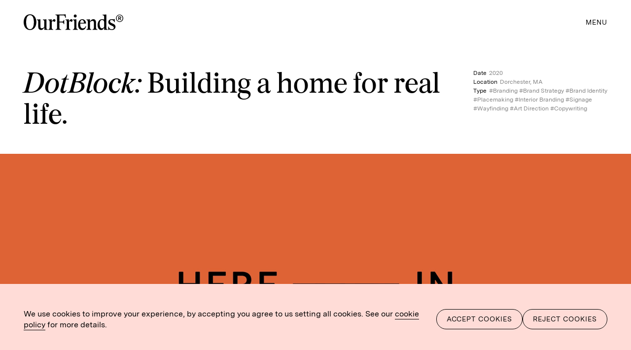

--- FILE ---
content_type: text/html; charset=utf-8
request_url: https://www.ourfriends.com/projects/dotblock
body_size: 20455
content:
<!DOCTYPE html><html lang="en-GB"><head><meta charSet="utf-8"/><meta name="viewport" content="width=device-width"/><title>Brand Identity and Placemaking Design for Mixed Use Residential Complex in Massachusetts | Our Friends</title><meta property="description" content="Our Friends creative agency created a brand identity and interior design concept for a mixed use residential complex in Dorchester. All strategy and design direction was led by community feedback and paid close attention to how thoughtful design can alleviate the adverse effects of gentrification. "/><meta property="og:title" content="Brand Identity and Placemaking Design for Mixed Use Residential Complex in Massachusetts | Our Friends"/><meta name="twitter:title" content="Brand Identity and Placemaking Design for Mixed Use Residential Complex in Massachusetts | Our Friends"/><meta property="og:description" content="Our Friends creative agency created a brand identity and interior design concept for a mixed use residential complex in Dorchester. All strategy and design direction was led by community feedback and paid close attention to how thoughtful design can alleviate the adverse effects of gentrification. "/><meta name="twitter:description" content="Our Friends creative agency created a brand identity and interior design concept for a mixed use residential complex in Dorchester. All strategy and design direction was led by community feedback and paid close attention to how thoughtful design can alleviate the adverse effects of gentrification. "/><meta name="twitter:card" content="summary_large_image"/><meta name="twitter:image" content="https://cdn.sanity.io/images/td3lx5ig/development/d03c8ed9dfdec777a14f7e57de1bcdd4fcfea6d9-2000x1125.png?rect=0,38,2000,1050&amp;w=1200&amp;h=630&amp;q=85&amp;auto=format"/><meta property="og:image" content="https://cdn.sanity.io/images/td3lx5ig/development/d03c8ed9dfdec777a14f7e57de1bcdd4fcfea6d9-2000x1125.png?rect=0,38,2000,1050&amp;w=1200&amp;h=630&amp;q=85&amp;auto=format"/><meta property="og:image:width" content="1200"/><meta property="og:image:height" content="630"/><link rel="canonical" href="https://www.ourfriends.com/projects/dotblock"/><script>
  window.dataLayer = window.dataLayer || [];
  function gtag(){dataLayer.push(arguments);}
  gtag("consent", "default", {
    ad_storage: "denied",
    analytics_storage: "denied",
    functionality_storage: "granted",
    personalization_storage: "granted",
    security_storage: "granted",
    wait_for_update: 2000
  });
  gtag("set", "ads_data_redaction", true);
  (function(w, d, s, l, i) {
    w[l] = w[l] || [];
    w[l].push({
        'gtm.start': new Date().getTime(),
        event: 'gtm.js'
    });
    var f = d.getElementsByTagName(s)[0],
        j = d.createElement(s),
        dl = l != 'dataLayer' ? '&l=' + l : '';
    j.async = true;
    j.src =
        'https://www.googletagmanager.com/gtm.js?id=' + i + dl;
    f.parentNode.insertBefore(j, f);
  })(window, document, 'script', 'dataLayer', 'GTM-MFJKTQPX');
</script><meta name="next-head-count" content="15"/><link rel="apple-touch-icon" sizes="180x180" href="/apple-touch-icon.png"/><link rel="icon" type="image/png" sizes="32x32" href="/favicon-32x32.png"/><link rel="icon" type="image/png" sizes="16x16" href="/favicon-16x16.png"/><link rel="manifest" href="/site.webmanifest"/><meta name="msapplication-TileColor" content="#da532c"/><meta name="google-site-verification" content="hi5EANTn-HOrXHWBvkECE6d_yU8XU0fg1V-Lx6Dsl4w"/><link rel="preload" href="/_next/static/css/9c3fd1280cef7f0d.css" as="style"/><link rel="stylesheet" href="/_next/static/css/9c3fd1280cef7f0d.css" data-n-g=""/><link rel="preload" href="/_next/static/css/1d6a81836ef1b4b4.css" as="style"/><link rel="stylesheet" href="/_next/static/css/1d6a81836ef1b4b4.css" data-n-p=""/><noscript data-n-css=""></noscript><script defer="" nomodule="" src="/_next/static/chunks/polyfills-42372ed130431b0a.js"></script><script src="/_next/static/chunks/webpack-a9c6aa8484e06150.js" defer=""></script><script src="/_next/static/chunks/framework-9295e43579a65112.js" defer=""></script><script src="/_next/static/chunks/main-4180888687b63098.js" defer=""></script><script src="/_next/static/chunks/pages/_app-14efe09cfb79a6ce.js" defer=""></script><script src="/_next/static/chunks/37a763b4-be9f035260d9af98.js" defer=""></script><script src="/_next/static/chunks/263-5a56be8bf2b4f9ef.js" defer=""></script><script src="/_next/static/chunks/237-b0d19d3f1e1f4e81.js" defer=""></script><script src="/_next/static/chunks/28-879844d4c2ca5a8d.js" defer=""></script><script src="/_next/static/chunks/817-a5f0a0e4553f0d66.js" defer=""></script><script src="/_next/static/chunks/809-6820c8870a4f29d0.js" defer=""></script><script src="/_next/static/chunks/pages/projects/%5Bslug%5D-4c2c40d89a8b2393.js" defer=""></script><script src="/_next/static/RYoEOOcxQqvYwj8pjbOZr/_buildManifest.js" defer=""></script><script src="/_next/static/RYoEOOcxQqvYwj8pjbOZr/_ssgManifest.js" defer=""></script><style id="__jsx-2301450048">:root{--text-color:#000;--background-color:#fff;--highlight-color:var(--color-pink)}</style></head><body><div id="__next"><div class="jsx-2301450048 site"><header class="header_header__dGL52"><a href="/"><svg xmlns="http://www.w3.org/2000/svg" viewBox="0 0 673.11 105.28" class="header_logo__zlk1H"><title>Our Friends</title><path d="M42.84 99.4c-16.66 0-26.04-16.24-26.04-46.9S26.18 5.6 42.84 5.6s26.18 16.38 26.18 46.9-9.52 46.9-26.18 46.9zm0 5.6c26.46 0 42.98-22.4 42.98-52.5S69.3 0 42.84 0 0 22.54 0 52.5 16.52 105 42.84 105zm74.76-.56c11.2 0 17.08-8.26 22.12-17.08v16.24h23.52v-2.52c-6.3-1.54-9.24-4.06-9.24-11.2V33.6L129.64 35v2.52c7 1.68 9.8 3.64 9.8 11.62v34.58c-6.16 7.42-12.04 9.8-17.08 9.8-3.08 0-5.32-.98-7-3.08-1.68-2.1-2.24-5.04-2.24-9.66V33.6L89.04 35v2.52c6.72 1.68 9.52 3.64 9.52 12.04v32.06c0 8.4 1.82 13.58 5.18 17.08 3.5 3.78 8.4 5.74 13.86 5.74zm57.82-55.3v40.32c0 7.14-2.8 10.22-9.52 11.62v2.52h34.44v-2.52c-7.42-1.4-10.36-4.48-10.36-11.62V51.8c4.76-6.02 6.3-7.14 7.56-7.14s1.96.84 3.22 2.1c1.54 1.54 3.5 2.8 6.3 2.8 4.2 0 7.84-2.66 7.84-8.12 0-5.74-3.22-8.68-8.26-8.68-7.42 0-11.9 7-16.94 15.26V33.6L165.62 35v2.52c7 1.68 9.8 3.64 9.8 11.62z" fill="currentColor"></path><path d="M214.62 101.08v2.52h39.06v-2.52c-9.38-1.68-12.18-5.04-12.18-11.48V54.46h16.94c9.1 0 10.78 3.5 12.04 11.2h3.5V37.94h-3.5c-1.26 7.42-2.94 10.92-12.04 10.92H241.5V7.28h26.04c8.4 0 11.2 2.94 13.86 16.24h3.64L284.2.28c-7.28.84-12.88 1.12-21.28 1.12h-48.58v2.94c7.98.84 11.76 4.76 11.76 12.04V89.6c0 6.44-2.94 10.08-11.48 11.48zm77-51.94v40.32c0 7.14-2.94 10.22-9.8 11.62v2.52h35v-2.52c-7.7-1.4-10.64-4.48-10.64-11.62V51.8c4.62-6.02 6.16-7.14 7.28-7.14s1.82.84 3.08 2.1c1.54 1.54 3.36 2.8 6.16 2.8 4.2 0 7.84-2.66 7.84-8.12 0-5.74-3.22-8.68-8.26-8.68-7.28 0-11.48 7-16.38 15.26V33.6L282.38 35v2.52c6.72 1.68 9.24 3.64 9.24 11.62zm65.1 40.32V33.6L333.06 35v2.52c6.3 1.68 9.1 3.64 9.1 11.2v40.74c0 7.14-2.94 10.22-9.8 11.62v2.52h34.16v-2.52c-6.86-1.4-9.8-4.48-9.8-11.62zm-8.26-68.18c5.6 0 9.94-4.48 9.94-10.08s-4.34-9.8-9.94-9.8-9.94 4.34-9.94 9.8 4.48 10.08 9.94 10.08zm59.5 35.56h-25.9c.56-10.22 4.62-19.04 13.02-19.04 7.56 0 11.76 7.42 12.88 19.04zM395.36 105c14.56 0 22.82-9.94 27.02-25.06l-2.94-.98c-4.76 10.5-11.48 15.12-19.6 15.12-11.62 0-18.2-10.22-17.92-32.06h40.04c-.42-17.78-11.62-29.26-25.9-29.26-16.1 0-28.14 15.68-28.14 37.94 0 18.76 8.68 34.3 27.44 34.3zm93.8-15.54V57.4c0-9.94-1.68-14.98-4.76-18.76s-7.98-5.88-13.72-5.88C460.6 32.76 453.46 39.9 448 49V33.6L423.92 35v2.52c7 1.68 9.8 3.64 9.8 11.62v40.32c0 7.14-2.94 10.22-9.8 11.62v2.52h33.74v-2.52c-6.44-1.4-9.38-4.62-9.38-11.76V52.78c6.16-6.44 11.48-8.82 17.08-8.82 3.22 0 5.74 1.12 7.28 3.5 1.26 1.96 1.96 4.76 1.96 9.66v32.2c0 7.14-2.94 10.36-9.38 11.76v2.52h33.74v-2.52c-6.86-1.4-9.8-4.48-9.8-11.62zm24.92-24.78c0-17.5 5.18-26.88 16.24-26.88 7.56 0 13.72 5.04 13.72 15.54v30.52c-4.48 6.02-9.52 9.94-15.54 9.94-9.66 0-14.42-10.5-14.42-29.12zm44.52 25.2V1.4l-25.76 1.4v2.66c8.4 1.82 11.2 4.06 11.2 11.06v19.04c-3.36-1.68-7.84-2.8-13.72-2.8-21.14 0-30.52 20.16-30.52 38.78 0 19.6 9.52 33.32 23.8 33.32 11.06 0 15.96-7.84 20.72-16.94v15.68h23.52v-2.52c-6.3-1.54-9.24-4.06-9.24-11.2zm13.43 15.4h2.66c1.4-3.08 2.52-3.78 4.34-3.78 1.4 0 2.8.42 4.34 1.12 2.94.98 6.44 2.24 12.32 2.24 18.76 0 24.92-12.6 24.92-21.98 0-23.66-36.96-19.88-36.96-36.26 0-5.04 2.8-8.82 10.08-8.82 7.7 0 15.26 3.64 19.6 14.84h2.8l-.98-21.28h-2.66c-1.4 2.38-1.96 2.66-4.06 2.66-.98 0-2.38-.14-4.2-.42a61.17 61.17 0 0 0-9.24-.84c-14.7 0-22.54 7.98-22.54 19.32 0 24.5 36.96 21 36.96 37.38 0 6.72-4.76 10.36-13.72 10.36-7.42 0-17.64-2.38-21.56-18.76h-2.94l.84 24.22zm77.84-79.66h-5.32v-7.7h5.32c1.54 0 2.8.28 3.5.98.7.7.98 1.68.98 2.8v.14c0 1.12-.28 2.1-.98 2.8-.7.7-1.96.98-3.5.98zm-9.94 13.02h4.62V29.4h4.34l5.46 9.24h5.32l-6.16-10.08c3.64-.98 5.6-3.36 5.6-7 0-2.38-.7-4.06-2.24-5.6-1.54-1.54-4.2-2.24-7.28-2.24h-9.66v24.92zm8.82 8.68c-11.48 0-20.16-9.24-20.16-20.86s8.68-20.58 20.16-20.58 19.88 9.24 19.88 20.58-8.68 20.86-19.88 20.86zm0 3.92c13.44 0 24.36-11.2 24.36-24.78s-10.92-24.5-24.36-24.5-24.64 11.06-24.64 24.5 11.06 24.78 24.64 24.78z" fill="currentColor"></path></svg></a><div class="header_headerButtons__lPVjo"><button class="header_navButton__P62ig t-detail-small">Menu</button></div></header><div class="header_mobileToolbar__g6eMU"></div><main class="jsx-2301450048 content"><div><section class="projectHeader_header__OAXuh projectHeader_withHero__JYwJx"><div class="projectHeader_text__UVv1d t-h2"><h1 class="projectHeader_title__KxBVv">DotBlock: </h1><h2 class="projectHeader_subtitle__b8DQb">Building a home for real life.</h2></div><div class="projectDetails_details__aCJd2 projectHeader_details__7sLOK"><div class="projectDetails_detail__Wsdzj"><span class="projectDetails_detailLabel__3_JX6 t-body-small">Date</span><span class="projectDetails_detailValue__ImFib t-body-small">2020</span></div><div class="projectDetails_detail__Wsdzj"><span class="projectDetails_detailLabel__3_JX6 t-body-small">Location</span><span class="projectDetails_detailValue__ImFib t-body-small">Dorchester, MA</span></div><div class="projectDetails_detail__Wsdzj"><span class="projectDetails_detailLabel__3_JX6 t-body-small">Type</span><span class="projectDetails_detailValue__ImFib t-body-small">#Branding #Brand Strategy #Brand Identity #Placemaking #Interior Branding #Signage #Wayfinding #Art Direction #Copywriting</span></div></div></section><div><section class="section_section__SdJB_"><mux-player player-software-name="mux-player-react" player-software-version="1.11.4" stream-type="on-demand" thumbnail-time="0" loop="" muted="" autoplay="" playsinline="" autoload="" class="video_video__v5FG7" style="aspect-ratio:16/9"></mux-player></section><section class="section_section__SdJB_ section_withPadding__Siwu2 imageAndText_section__vVTSH"><div class="imageAndText_text__T2JCV"><div class="richText_text__nOMtL t-body"><h3 class="t-h3 richText_headingWithDivider__ic44c">A place for real people.</h3><p class="richText_reducedOpacity__p7IMP">Based in Dorchester, Massachusetts, DotBlock is joining a neighborhood of constant change. Founded on the strong belief that we should be designing a space and experience that feels at home in Dorchester’s diverse, multicultural community and rich history, DotBlock is home to those who crave real life and are hungry for new experiences.</p></div></div><div class="imageAndText_image__AmTy_"><img alt="" loading="lazy" width="2400" height="3000" decoding="async" data-nimg="1" class="" style="color:transparent;background-size:cover;background-position:50% 50%;background-repeat:no-repeat;background-image:url(&quot;data:image/svg+xml;charset=utf-8,%3Csvg xmlns=&#x27;http://www.w3.org/2000/svg&#x27; viewBox=&#x27;0 0 2400 3000&#x27;%3E%3Cfilter id=&#x27;b&#x27; color-interpolation-filters=&#x27;sRGB&#x27;%3E%3CfeGaussianBlur stdDeviation=&#x27;20&#x27;/%3E%3CfeColorMatrix values=&#x27;1 0 0 0 0 0 1 0 0 0 0 0 1 0 0 0 0 0 100 -1&#x27; result=&#x27;s&#x27;/%3E%3CfeFlood x=&#x27;0&#x27; y=&#x27;0&#x27; width=&#x27;100%25&#x27; height=&#x27;100%25&#x27;/%3E%3CfeComposite operator=&#x27;out&#x27; in=&#x27;s&#x27;/%3E%3CfeComposite in2=&#x27;SourceGraphic&#x27;/%3E%3CfeGaussianBlur stdDeviation=&#x27;20&#x27;/%3E%3C/filter%3E%3Cimage width=&#x27;100%25&#x27; height=&#x27;100%25&#x27; x=&#x27;0&#x27; y=&#x27;0&#x27; preserveAspectRatio=&#x27;none&#x27; style=&#x27;filter: url(%23b);&#x27; href=&#x27;[data-uri]&#x27;/%3E%3C/svg%3E&quot;)" srcSet="https://cdn.sanity.io/images/td3lx5ig/development/e53cfd6a97024146f2ef1dc3cd87748aae9223bd-2400x3000.jpg?w=2048&amp;q=90&amp;auto=format 1x" src="https://cdn.sanity.io/images/td3lx5ig/development/e53cfd6a97024146f2ef1dc3cd87748aae9223bd-2400x3000.jpg?w=2048&amp;q=90&amp;auto=format"/></div></section><section class="section_section__SdJB_"><img alt="" loading="lazy" width="3000" height="2000" decoding="async" data-nimg="1" class="image_image___fhhB" style="color:transparent;background-size:cover;background-position:50% 50%;background-repeat:no-repeat;background-image:url(&quot;data:image/svg+xml;charset=utf-8,%3Csvg xmlns=&#x27;http://www.w3.org/2000/svg&#x27; viewBox=&#x27;0 0 3000 2000&#x27;%3E%3Cfilter id=&#x27;b&#x27; color-interpolation-filters=&#x27;sRGB&#x27;%3E%3CfeGaussianBlur stdDeviation=&#x27;20&#x27;/%3E%3CfeColorMatrix values=&#x27;1 0 0 0 0 0 1 0 0 0 0 0 1 0 0 0 0 0 100 -1&#x27; result=&#x27;s&#x27;/%3E%3CfeFlood x=&#x27;0&#x27; y=&#x27;0&#x27; width=&#x27;100%25&#x27; height=&#x27;100%25&#x27;/%3E%3CfeComposite operator=&#x27;out&#x27; in=&#x27;s&#x27;/%3E%3CfeComposite in2=&#x27;SourceGraphic&#x27;/%3E%3CfeGaussianBlur stdDeviation=&#x27;20&#x27;/%3E%3C/filter%3E%3Cimage width=&#x27;100%25&#x27; height=&#x27;100%25&#x27; x=&#x27;0&#x27; y=&#x27;0&#x27; preserveAspectRatio=&#x27;none&#x27; style=&#x27;filter: url(%23b);&#x27; href=&#x27;[data-uri]&#x27;/%3E%3C/svg%3E&quot;)" sizes="100vw" srcSet="https://cdn.sanity.io/images/td3lx5ig/development/754dae1d7247e4e4f61cfd00209633afbce2d892-3000x2000.jpg?w=640&amp;q=90&amp;auto=format 640w, https://cdn.sanity.io/images/td3lx5ig/development/754dae1d7247e4e4f61cfd00209633afbce2d892-3000x2000.jpg?w=750&amp;q=90&amp;auto=format 750w, https://cdn.sanity.io/images/td3lx5ig/development/754dae1d7247e4e4f61cfd00209633afbce2d892-3000x2000.jpg?w=828&amp;q=90&amp;auto=format 828w, https://cdn.sanity.io/images/td3lx5ig/development/754dae1d7247e4e4f61cfd00209633afbce2d892-3000x2000.jpg?w=1080&amp;q=90&amp;auto=format 1080w, https://cdn.sanity.io/images/td3lx5ig/development/754dae1d7247e4e4f61cfd00209633afbce2d892-3000x2000.jpg?w=1200&amp;q=90&amp;auto=format 1200w, https://cdn.sanity.io/images/td3lx5ig/development/754dae1d7247e4e4f61cfd00209633afbce2d892-3000x2000.jpg?w=1440&amp;q=90&amp;auto=format 1440w, https://cdn.sanity.io/images/td3lx5ig/development/754dae1d7247e4e4f61cfd00209633afbce2d892-3000x2000.jpg?w=1680&amp;q=90&amp;auto=format 1680w, https://cdn.sanity.io/images/td3lx5ig/development/754dae1d7247e4e4f61cfd00209633afbce2d892-3000x2000.jpg?w=1920&amp;q=90&amp;auto=format 1920w, https://cdn.sanity.io/images/td3lx5ig/development/754dae1d7247e4e4f61cfd00209633afbce2d892-3000x2000.jpg?w=2048&amp;q=90&amp;auto=format 2048w" src="https://cdn.sanity.io/images/td3lx5ig/development/754dae1d7247e4e4f61cfd00209633afbce2d892-3000x2000.jpg?w=2048&amp;q=90&amp;auto=format"/></section><section class="section_section__SdJB_ section_withPadding__Siwu2 textColumns_section__FdEHc"><div class="textColumns_text__kkwk9"><div class="richText_text__nOMtL t-body"><h3 class="t-h3 richText_headingWithDivider__ic44c">Designed with community in mind.</h3></div></div><div class="textColumns_text__kkwk9"><div class="richText_text__nOMtL t-body"><p class="richText_reducedOpacity__p7IMP">Concepts were based on creating an environment to engage residents with the local area: highlighting the rich art, food, and cultural joys unavailable anywhere else.</p></div></div></section><section class="section_section__SdJB_ section_withPadding__Siwu2 imageGrid_section__3z7jI" style="--grid-size:2;--mobile-grid-size:1"><img alt="" loading="lazy" width="3000" height="2400" decoding="async" data-nimg="1" class="imageGrid_image__TB_Mt" style="color:transparent;background-size:cover;background-position:50% 50%;background-repeat:no-repeat;background-image:url(&quot;data:image/svg+xml;charset=utf-8,%3Csvg xmlns=&#x27;http://www.w3.org/2000/svg&#x27; viewBox=&#x27;0 0 3000 2400&#x27;%3E%3Cfilter id=&#x27;b&#x27; color-interpolation-filters=&#x27;sRGB&#x27;%3E%3CfeGaussianBlur stdDeviation=&#x27;20&#x27;/%3E%3CfeColorMatrix values=&#x27;1 0 0 0 0 0 1 0 0 0 0 0 1 0 0 0 0 0 100 -1&#x27; result=&#x27;s&#x27;/%3E%3CfeFlood x=&#x27;0&#x27; y=&#x27;0&#x27; width=&#x27;100%25&#x27; height=&#x27;100%25&#x27;/%3E%3CfeComposite operator=&#x27;out&#x27; in=&#x27;s&#x27;/%3E%3CfeComposite in2=&#x27;SourceGraphic&#x27;/%3E%3CfeGaussianBlur stdDeviation=&#x27;20&#x27;/%3E%3C/filter%3E%3Cimage width=&#x27;100%25&#x27; height=&#x27;100%25&#x27; x=&#x27;0&#x27; y=&#x27;0&#x27; preserveAspectRatio=&#x27;none&#x27; style=&#x27;filter: url(%23b);&#x27; href=&#x27;[data-uri]&#x27;/%3E%3C/svg%3E&quot;)" srcSet="https://cdn.sanity.io/images/td3lx5ig/development/d65436a786ae8ef0562ac4ab141b8a5890879c02-3000x2400.jpg?w=2048&amp;q=90&amp;auto=format 1x" src="https://cdn.sanity.io/images/td3lx5ig/development/d65436a786ae8ef0562ac4ab141b8a5890879c02-3000x2400.jpg?w=2048&amp;q=90&amp;auto=format"/><img alt="" loading="lazy" width="3000" height="2400" decoding="async" data-nimg="1" class="imageGrid_image__TB_Mt" style="color:transparent;background-size:cover;background-position:50% 50%;background-repeat:no-repeat;background-image:url(&quot;data:image/svg+xml;charset=utf-8,%3Csvg xmlns=&#x27;http://www.w3.org/2000/svg&#x27; viewBox=&#x27;0 0 3000 2400&#x27;%3E%3Cfilter id=&#x27;b&#x27; color-interpolation-filters=&#x27;sRGB&#x27;%3E%3CfeGaussianBlur stdDeviation=&#x27;20&#x27;/%3E%3CfeColorMatrix values=&#x27;1 0 0 0 0 0 1 0 0 0 0 0 1 0 0 0 0 0 100 -1&#x27; result=&#x27;s&#x27;/%3E%3CfeFlood x=&#x27;0&#x27; y=&#x27;0&#x27; width=&#x27;100%25&#x27; height=&#x27;100%25&#x27;/%3E%3CfeComposite operator=&#x27;out&#x27; in=&#x27;s&#x27;/%3E%3CfeComposite in2=&#x27;SourceGraphic&#x27;/%3E%3CfeGaussianBlur stdDeviation=&#x27;20&#x27;/%3E%3C/filter%3E%3Cimage width=&#x27;100%25&#x27; height=&#x27;100%25&#x27; x=&#x27;0&#x27; y=&#x27;0&#x27; preserveAspectRatio=&#x27;none&#x27; style=&#x27;filter: url(%23b);&#x27; href=&#x27;[data-uri]&#x27;/%3E%3C/svg%3E&quot;)" srcSet="https://cdn.sanity.io/images/td3lx5ig/development/331f26a2e7c32ec2b64b13b006b72571ca0d3b78-3000x2400.jpg?w=2048&amp;q=90&amp;auto=format 1x" src="https://cdn.sanity.io/images/td3lx5ig/development/331f26a2e7c32ec2b64b13b006b72571ca0d3b78-3000x2400.jpg?w=2048&amp;q=90&amp;auto=format"/></section><section class="section_section__SdJB_ section_withPadding__Siwu2"><img alt="" loading="lazy" width="3000" height="1688" decoding="async" data-nimg="1" class="image_image___fhhB" style="color:transparent;background-size:cover;background-position:50% 50%;background-repeat:no-repeat;background-image:url(&quot;data:image/svg+xml;charset=utf-8,%3Csvg xmlns=&#x27;http://www.w3.org/2000/svg&#x27; viewBox=&#x27;0 0 3000 1688&#x27;%3E%3Cfilter id=&#x27;b&#x27; color-interpolation-filters=&#x27;sRGB&#x27;%3E%3CfeGaussianBlur stdDeviation=&#x27;20&#x27;/%3E%3CfeColorMatrix values=&#x27;1 0 0 0 0 0 1 0 0 0 0 0 1 0 0 0 0 0 100 -1&#x27; result=&#x27;s&#x27;/%3E%3CfeFlood x=&#x27;0&#x27; y=&#x27;0&#x27; width=&#x27;100%25&#x27; height=&#x27;100%25&#x27;/%3E%3CfeComposite operator=&#x27;out&#x27; in=&#x27;s&#x27;/%3E%3CfeComposite in2=&#x27;SourceGraphic&#x27;/%3E%3CfeGaussianBlur stdDeviation=&#x27;20&#x27;/%3E%3C/filter%3E%3Cimage width=&#x27;100%25&#x27; height=&#x27;100%25&#x27; x=&#x27;0&#x27; y=&#x27;0&#x27; preserveAspectRatio=&#x27;none&#x27; style=&#x27;filter: url(%23b);&#x27; href=&#x27;[data-uri]&#x27;/%3E%3C/svg%3E&quot;)" sizes="100vw" srcSet="https://cdn.sanity.io/images/td3lx5ig/development/a43ce4ce8f7cc10fe3d079a4db6b61a83cfc8be4-3000x1688.png?w=640&amp;q=90&amp;auto=format 640w, https://cdn.sanity.io/images/td3lx5ig/development/a43ce4ce8f7cc10fe3d079a4db6b61a83cfc8be4-3000x1688.png?w=750&amp;q=90&amp;auto=format 750w, https://cdn.sanity.io/images/td3lx5ig/development/a43ce4ce8f7cc10fe3d079a4db6b61a83cfc8be4-3000x1688.png?w=828&amp;q=90&amp;auto=format 828w, https://cdn.sanity.io/images/td3lx5ig/development/a43ce4ce8f7cc10fe3d079a4db6b61a83cfc8be4-3000x1688.png?w=1080&amp;q=90&amp;auto=format 1080w, https://cdn.sanity.io/images/td3lx5ig/development/a43ce4ce8f7cc10fe3d079a4db6b61a83cfc8be4-3000x1688.png?w=1200&amp;q=90&amp;auto=format 1200w, https://cdn.sanity.io/images/td3lx5ig/development/a43ce4ce8f7cc10fe3d079a4db6b61a83cfc8be4-3000x1688.png?w=1440&amp;q=90&amp;auto=format 1440w, https://cdn.sanity.io/images/td3lx5ig/development/a43ce4ce8f7cc10fe3d079a4db6b61a83cfc8be4-3000x1688.png?w=1680&amp;q=90&amp;auto=format 1680w, https://cdn.sanity.io/images/td3lx5ig/development/a43ce4ce8f7cc10fe3d079a4db6b61a83cfc8be4-3000x1688.png?w=1920&amp;q=90&amp;auto=format 1920w, https://cdn.sanity.io/images/td3lx5ig/development/a43ce4ce8f7cc10fe3d079a4db6b61a83cfc8be4-3000x1688.png?w=2048&amp;q=90&amp;auto=format 2048w" src="https://cdn.sanity.io/images/td3lx5ig/development/a43ce4ce8f7cc10fe3d079a4db6b61a83cfc8be4-3000x1688.png?w=2048&amp;q=90&amp;auto=format"/></section><section class="section_section__SdJB_ section_withPadding__Siwu2 imageGrid_section__3z7jI" style="--grid-size:2;--mobile-grid-size:1"><mux-player player-software-name="mux-player-react" player-software-version="1.11.4" stream-type="on-demand" thumbnail-time="0" loop="" muted="" autoplay="" playsinline="" autoload="" class="imageGrid_video__L5k8p" style="aspect-ratio:1024/819"></mux-player><img alt="" loading="lazy" width="3000" height="2400" decoding="async" data-nimg="1" class="imageGrid_image__TB_Mt" style="color:transparent;background-size:cover;background-position:50% 50%;background-repeat:no-repeat;background-image:url(&quot;data:image/svg+xml;charset=utf-8,%3Csvg xmlns=&#x27;http://www.w3.org/2000/svg&#x27; viewBox=&#x27;0 0 3000 2400&#x27;%3E%3Cfilter id=&#x27;b&#x27; color-interpolation-filters=&#x27;sRGB&#x27;%3E%3CfeGaussianBlur stdDeviation=&#x27;20&#x27;/%3E%3CfeColorMatrix values=&#x27;1 0 0 0 0 0 1 0 0 0 0 0 1 0 0 0 0 0 100 -1&#x27; result=&#x27;s&#x27;/%3E%3CfeFlood x=&#x27;0&#x27; y=&#x27;0&#x27; width=&#x27;100%25&#x27; height=&#x27;100%25&#x27;/%3E%3CfeComposite operator=&#x27;out&#x27; in=&#x27;s&#x27;/%3E%3CfeComposite in2=&#x27;SourceGraphic&#x27;/%3E%3CfeGaussianBlur stdDeviation=&#x27;20&#x27;/%3E%3C/filter%3E%3Cimage width=&#x27;100%25&#x27; height=&#x27;100%25&#x27; x=&#x27;0&#x27; y=&#x27;0&#x27; preserveAspectRatio=&#x27;none&#x27; style=&#x27;filter: url(%23b);&#x27; href=&#x27;[data-uri]&#x27;/%3E%3C/svg%3E&quot;)" srcSet="https://cdn.sanity.io/images/td3lx5ig/development/7d6655697653cc1f1d06f927c9e5e4e510516fc6-3000x2400.png?w=2048&amp;q=90&amp;auto=format 1x" src="https://cdn.sanity.io/images/td3lx5ig/development/7d6655697653cc1f1d06f927c9e5e4e510516fc6-3000x2400.png?w=2048&amp;q=90&amp;auto=format"/></section><section class="section_section__SdJB_ section_withPadding__Siwu2 imageAndText_section__vVTSH"><div class="imageAndText_text__T2JCV"><div class="richText_text__nOMtL t-body"><h3 class="t-h3 richText_headingWithDivider__ic44c">Quiet, respectful appreciation.</h3><p class="richText_reducedOpacity__p7IMP">The DotBlock makers mark is a timeless, discrete sign of quality, inspired by the character and dedication innate to craftsmanship. From color palette to interior design principles, materiality underpinned everything to express warmth, thoughtfulness and consideration.</p></div></div><div class="imageAndText_image__AmTy_"><mux-player player-software-name="mux-player-react" player-software-version="1.11.4" stream-type="on-demand" thumbnail-time="0" loop="" muted="" autoplay="" playsinline="" autoload="" class="imageAndText_video__dJfRc" style="aspect-ratio:819/1024"></mux-player></div></section><section class="section_section__SdJB_"><img alt="" loading="lazy" width="3000" height="1688" decoding="async" data-nimg="1" class="image_image___fhhB" style="color:transparent;background-size:cover;background-position:50% 50%;background-repeat:no-repeat;background-image:url(&quot;data:image/svg+xml;charset=utf-8,%3Csvg xmlns=&#x27;http://www.w3.org/2000/svg&#x27; viewBox=&#x27;0 0 3000 1688&#x27;%3E%3Cfilter id=&#x27;b&#x27; color-interpolation-filters=&#x27;sRGB&#x27;%3E%3CfeGaussianBlur stdDeviation=&#x27;20&#x27;/%3E%3CfeColorMatrix values=&#x27;1 0 0 0 0 0 1 0 0 0 0 0 1 0 0 0 0 0 100 -1&#x27; result=&#x27;s&#x27;/%3E%3CfeFlood x=&#x27;0&#x27; y=&#x27;0&#x27; width=&#x27;100%25&#x27; height=&#x27;100%25&#x27;/%3E%3CfeComposite operator=&#x27;out&#x27; in=&#x27;s&#x27;/%3E%3CfeComposite in2=&#x27;SourceGraphic&#x27;/%3E%3CfeGaussianBlur stdDeviation=&#x27;20&#x27;/%3E%3C/filter%3E%3Cimage width=&#x27;100%25&#x27; height=&#x27;100%25&#x27; x=&#x27;0&#x27; y=&#x27;0&#x27; preserveAspectRatio=&#x27;none&#x27; style=&#x27;filter: url(%23b);&#x27; href=&#x27;[data-uri]&#x27;/%3E%3C/svg%3E&quot;)" sizes="100vw" srcSet="https://cdn.sanity.io/images/td3lx5ig/development/1f7a02bee056eb3022e45d4a8f66843bf28fb04d-3000x1688.png?w=640&amp;q=90&amp;auto=format 640w, https://cdn.sanity.io/images/td3lx5ig/development/1f7a02bee056eb3022e45d4a8f66843bf28fb04d-3000x1688.png?w=750&amp;q=90&amp;auto=format 750w, https://cdn.sanity.io/images/td3lx5ig/development/1f7a02bee056eb3022e45d4a8f66843bf28fb04d-3000x1688.png?w=828&amp;q=90&amp;auto=format 828w, https://cdn.sanity.io/images/td3lx5ig/development/1f7a02bee056eb3022e45d4a8f66843bf28fb04d-3000x1688.png?w=1080&amp;q=90&amp;auto=format 1080w, https://cdn.sanity.io/images/td3lx5ig/development/1f7a02bee056eb3022e45d4a8f66843bf28fb04d-3000x1688.png?w=1200&amp;q=90&amp;auto=format 1200w, https://cdn.sanity.io/images/td3lx5ig/development/1f7a02bee056eb3022e45d4a8f66843bf28fb04d-3000x1688.png?w=1440&amp;q=90&amp;auto=format 1440w, https://cdn.sanity.io/images/td3lx5ig/development/1f7a02bee056eb3022e45d4a8f66843bf28fb04d-3000x1688.png?w=1680&amp;q=90&amp;auto=format 1680w, https://cdn.sanity.io/images/td3lx5ig/development/1f7a02bee056eb3022e45d4a8f66843bf28fb04d-3000x1688.png?w=1920&amp;q=90&amp;auto=format 1920w, https://cdn.sanity.io/images/td3lx5ig/development/1f7a02bee056eb3022e45d4a8f66843bf28fb04d-3000x1688.png?w=2048&amp;q=90&amp;auto=format 2048w" src="https://cdn.sanity.io/images/td3lx5ig/development/1f7a02bee056eb3022e45d4a8f66843bf28fb04d-3000x1688.png?w=2048&amp;q=90&amp;auto=format"/></section><section class="section_section__SdJB_ section_withPadding__Siwu2 imageGrid_section__3z7jI" style="--grid-size:2;--mobile-grid-size:1"><img alt="" loading="lazy" width="2400" height="3000" decoding="async" data-nimg="1" class="imageGrid_image__TB_Mt" style="color:transparent;background-size:cover;background-position:50% 50%;background-repeat:no-repeat;background-image:url(&quot;data:image/svg+xml;charset=utf-8,%3Csvg xmlns=&#x27;http://www.w3.org/2000/svg&#x27; viewBox=&#x27;0 0 2400 3000&#x27;%3E%3Cfilter id=&#x27;b&#x27; color-interpolation-filters=&#x27;sRGB&#x27;%3E%3CfeGaussianBlur stdDeviation=&#x27;20&#x27;/%3E%3CfeColorMatrix values=&#x27;1 0 0 0 0 0 1 0 0 0 0 0 1 0 0 0 0 0 100 -1&#x27; result=&#x27;s&#x27;/%3E%3CfeFlood x=&#x27;0&#x27; y=&#x27;0&#x27; width=&#x27;100%25&#x27; height=&#x27;100%25&#x27;/%3E%3CfeComposite operator=&#x27;out&#x27; in=&#x27;s&#x27;/%3E%3CfeComposite in2=&#x27;SourceGraphic&#x27;/%3E%3CfeGaussianBlur stdDeviation=&#x27;20&#x27;/%3E%3C/filter%3E%3Cimage width=&#x27;100%25&#x27; height=&#x27;100%25&#x27; x=&#x27;0&#x27; y=&#x27;0&#x27; preserveAspectRatio=&#x27;none&#x27; style=&#x27;filter: url(%23b);&#x27; href=&#x27;[data-uri]&#x27;/%3E%3C/svg%3E&quot;)" srcSet="https://cdn.sanity.io/images/td3lx5ig/development/9391424c1a4227802c78121dfc23857144182fd5-2400x3000.jpg?w=2048&amp;q=90&amp;auto=format 1x" src="https://cdn.sanity.io/images/td3lx5ig/development/9391424c1a4227802c78121dfc23857144182fd5-2400x3000.jpg?w=2048&amp;q=90&amp;auto=format"/><img alt="" loading="lazy" width="2400" height="3000" decoding="async" data-nimg="1" class="imageGrid_image__TB_Mt" style="color:transparent;background-size:cover;background-position:50% 50%;background-repeat:no-repeat;background-image:url(&quot;data:image/svg+xml;charset=utf-8,%3Csvg xmlns=&#x27;http://www.w3.org/2000/svg&#x27; viewBox=&#x27;0 0 2400 3000&#x27;%3E%3Cfilter id=&#x27;b&#x27; color-interpolation-filters=&#x27;sRGB&#x27;%3E%3CfeGaussianBlur stdDeviation=&#x27;20&#x27;/%3E%3CfeColorMatrix values=&#x27;1 0 0 0 0 0 1 0 0 0 0 0 1 0 0 0 0 0 100 -1&#x27; result=&#x27;s&#x27;/%3E%3CfeFlood x=&#x27;0&#x27; y=&#x27;0&#x27; width=&#x27;100%25&#x27; height=&#x27;100%25&#x27;/%3E%3CfeComposite operator=&#x27;out&#x27; in=&#x27;s&#x27;/%3E%3CfeComposite in2=&#x27;SourceGraphic&#x27;/%3E%3CfeGaussianBlur stdDeviation=&#x27;20&#x27;/%3E%3C/filter%3E%3Cimage width=&#x27;100%25&#x27; height=&#x27;100%25&#x27; x=&#x27;0&#x27; y=&#x27;0&#x27; preserveAspectRatio=&#x27;none&#x27; style=&#x27;filter: url(%23b);&#x27; href=&#x27;[data-uri]&#x27;/%3E%3C/svg%3E&quot;)" srcSet="https://cdn.sanity.io/images/td3lx5ig/development/dbff92d5b7beb450313d3e5153617c375c8c45e0-2400x3000.jpg?w=2048&amp;q=90&amp;auto=format 1x" src="https://cdn.sanity.io/images/td3lx5ig/development/dbff92d5b7beb450313d3e5153617c375c8c45e0-2400x3000.jpg?w=2048&amp;q=90&amp;auto=format"/></section><section class="section_section__SdJB_ section_withPadding__Siwu2"><img alt="" loading="lazy" width="3000" height="1688" decoding="async" data-nimg="1" class="image_image___fhhB" style="color:transparent;background-size:cover;background-position:50% 50%;background-repeat:no-repeat;background-image:url(&quot;data:image/svg+xml;charset=utf-8,%3Csvg xmlns=&#x27;http://www.w3.org/2000/svg&#x27; viewBox=&#x27;0 0 3000 1688&#x27;%3E%3Cfilter id=&#x27;b&#x27; color-interpolation-filters=&#x27;sRGB&#x27;%3E%3CfeGaussianBlur stdDeviation=&#x27;20&#x27;/%3E%3CfeColorMatrix values=&#x27;1 0 0 0 0 0 1 0 0 0 0 0 1 0 0 0 0 0 100 -1&#x27; result=&#x27;s&#x27;/%3E%3CfeFlood x=&#x27;0&#x27; y=&#x27;0&#x27; width=&#x27;100%25&#x27; height=&#x27;100%25&#x27;/%3E%3CfeComposite operator=&#x27;out&#x27; in=&#x27;s&#x27;/%3E%3CfeComposite in2=&#x27;SourceGraphic&#x27;/%3E%3CfeGaussianBlur stdDeviation=&#x27;20&#x27;/%3E%3C/filter%3E%3Cimage width=&#x27;100%25&#x27; height=&#x27;100%25&#x27; x=&#x27;0&#x27; y=&#x27;0&#x27; preserveAspectRatio=&#x27;none&#x27; style=&#x27;filter: url(%23b);&#x27; href=&#x27;[data-uri]&#x27;/%3E%3C/svg%3E&quot;)" sizes="100vw" srcSet="https://cdn.sanity.io/images/td3lx5ig/development/4680a10fd733b2d7a8b2d27ead480c63b9bd802d-3000x1688.jpg?w=640&amp;q=90&amp;auto=format 640w, https://cdn.sanity.io/images/td3lx5ig/development/4680a10fd733b2d7a8b2d27ead480c63b9bd802d-3000x1688.jpg?w=750&amp;q=90&amp;auto=format 750w, https://cdn.sanity.io/images/td3lx5ig/development/4680a10fd733b2d7a8b2d27ead480c63b9bd802d-3000x1688.jpg?w=828&amp;q=90&amp;auto=format 828w, https://cdn.sanity.io/images/td3lx5ig/development/4680a10fd733b2d7a8b2d27ead480c63b9bd802d-3000x1688.jpg?w=1080&amp;q=90&amp;auto=format 1080w, https://cdn.sanity.io/images/td3lx5ig/development/4680a10fd733b2d7a8b2d27ead480c63b9bd802d-3000x1688.jpg?w=1200&amp;q=90&amp;auto=format 1200w, https://cdn.sanity.io/images/td3lx5ig/development/4680a10fd733b2d7a8b2d27ead480c63b9bd802d-3000x1688.jpg?w=1440&amp;q=90&amp;auto=format 1440w, https://cdn.sanity.io/images/td3lx5ig/development/4680a10fd733b2d7a8b2d27ead480c63b9bd802d-3000x1688.jpg?w=1680&amp;q=90&amp;auto=format 1680w, https://cdn.sanity.io/images/td3lx5ig/development/4680a10fd733b2d7a8b2d27ead480c63b9bd802d-3000x1688.jpg?w=1920&amp;q=90&amp;auto=format 1920w, https://cdn.sanity.io/images/td3lx5ig/development/4680a10fd733b2d7a8b2d27ead480c63b9bd802d-3000x1688.jpg?w=2048&amp;q=90&amp;auto=format 2048w" src="https://cdn.sanity.io/images/td3lx5ig/development/4680a10fd733b2d7a8b2d27ead480c63b9bd802d-3000x1688.jpg?w=2048&amp;q=90&amp;auto=format"/></section><section class="section_section__SdJB_ section_withPadding__Siwu2 quote_section__gcsm1"><div class="quote_large__FchKY"><div class="quote_quoteText__It75I t-h2">The first step in offsetting gentrification is to acknowledge what is happening, and how to alleviate its effects for the local community.</div></div></section><section class="section_section__SdJB_"><img alt="" loading="lazy" width="3000" height="1688" decoding="async" data-nimg="1" class="image_image___fhhB" style="color:transparent;background-size:cover;background-position:50% 50%;background-repeat:no-repeat;background-image:url(&quot;data:image/svg+xml;charset=utf-8,%3Csvg xmlns=&#x27;http://www.w3.org/2000/svg&#x27; viewBox=&#x27;0 0 3000 1688&#x27;%3E%3Cfilter id=&#x27;b&#x27; color-interpolation-filters=&#x27;sRGB&#x27;%3E%3CfeGaussianBlur stdDeviation=&#x27;20&#x27;/%3E%3CfeColorMatrix values=&#x27;1 0 0 0 0 0 1 0 0 0 0 0 1 0 0 0 0 0 100 -1&#x27; result=&#x27;s&#x27;/%3E%3CfeFlood x=&#x27;0&#x27; y=&#x27;0&#x27; width=&#x27;100%25&#x27; height=&#x27;100%25&#x27;/%3E%3CfeComposite operator=&#x27;out&#x27; in=&#x27;s&#x27;/%3E%3CfeComposite in2=&#x27;SourceGraphic&#x27;/%3E%3CfeGaussianBlur stdDeviation=&#x27;20&#x27;/%3E%3C/filter%3E%3Cimage width=&#x27;100%25&#x27; height=&#x27;100%25&#x27; x=&#x27;0&#x27; y=&#x27;0&#x27; preserveAspectRatio=&#x27;none&#x27; style=&#x27;filter: url(%23b);&#x27; href=&#x27;[data-uri]&#x27;/%3E%3C/svg%3E&quot;)" sizes="100vw" srcSet="https://cdn.sanity.io/images/td3lx5ig/development/fa847e539f3ea5802af968a7ce0921f82fcdb685-3000x1688.jpg?w=640&amp;q=90&amp;auto=format 640w, https://cdn.sanity.io/images/td3lx5ig/development/fa847e539f3ea5802af968a7ce0921f82fcdb685-3000x1688.jpg?w=750&amp;q=90&amp;auto=format 750w, https://cdn.sanity.io/images/td3lx5ig/development/fa847e539f3ea5802af968a7ce0921f82fcdb685-3000x1688.jpg?w=828&amp;q=90&amp;auto=format 828w, https://cdn.sanity.io/images/td3lx5ig/development/fa847e539f3ea5802af968a7ce0921f82fcdb685-3000x1688.jpg?w=1080&amp;q=90&amp;auto=format 1080w, https://cdn.sanity.io/images/td3lx5ig/development/fa847e539f3ea5802af968a7ce0921f82fcdb685-3000x1688.jpg?w=1200&amp;q=90&amp;auto=format 1200w, https://cdn.sanity.io/images/td3lx5ig/development/fa847e539f3ea5802af968a7ce0921f82fcdb685-3000x1688.jpg?w=1440&amp;q=90&amp;auto=format 1440w, https://cdn.sanity.io/images/td3lx5ig/development/fa847e539f3ea5802af968a7ce0921f82fcdb685-3000x1688.jpg?w=1680&amp;q=90&amp;auto=format 1680w, https://cdn.sanity.io/images/td3lx5ig/development/fa847e539f3ea5802af968a7ce0921f82fcdb685-3000x1688.jpg?w=1920&amp;q=90&amp;auto=format 1920w, https://cdn.sanity.io/images/td3lx5ig/development/fa847e539f3ea5802af968a7ce0921f82fcdb685-3000x1688.jpg?w=2048&amp;q=90&amp;auto=format 2048w" src="https://cdn.sanity.io/images/td3lx5ig/development/fa847e539f3ea5802af968a7ce0921f82fcdb685-3000x1688.jpg?w=2048&amp;q=90&amp;auto=format"/></section></div><section class="relatedProjects_section__BPJX0"><div class="relatedProjects_title__i58kQ"><div class="marquee_marquee__MIa8l t-jumbo"><div class="marquee_marqueeInner__cuVp4"><span class="marquee_segment__8FK1y"><h2>More like this</h2></span><span class="marquee_segment__8FK1y"><h2>More like this</h2></span></div></div></div><div class="relatedProjects_projects__pHfje"><div class="relatedProjects_project__Nh_lR"><a class="relatedProjects_projectLink__cpGoG" href="/projects/south-standard"><div class="relatedProjects_detail__yclm3"><h3 class="t-detail">South Standard</h3><h4 class="t-h3">Placemaking that embraces the mix.</h4></div></a><div class="relatedProjects_thumbnail__C_K9s"><img alt="" loading="lazy" width="3000" height="3000" decoding="async" data-nimg="1" class="relatedProjects_image__MyxJO" style="color:transparent;background-size:cover;background-position:50% 50%;background-repeat:no-repeat;background-image:url(&quot;data:image/svg+xml;charset=utf-8,%3Csvg xmlns=&#x27;http://www.w3.org/2000/svg&#x27; viewBox=&#x27;0 0 3000 3000&#x27;%3E%3Cfilter id=&#x27;b&#x27; color-interpolation-filters=&#x27;sRGB&#x27;%3E%3CfeGaussianBlur stdDeviation=&#x27;20&#x27;/%3E%3CfeColorMatrix values=&#x27;1 0 0 0 0 0 1 0 0 0 0 0 1 0 0 0 0 0 100 -1&#x27; result=&#x27;s&#x27;/%3E%3CfeFlood x=&#x27;0&#x27; y=&#x27;0&#x27; width=&#x27;100%25&#x27; height=&#x27;100%25&#x27;/%3E%3CfeComposite operator=&#x27;out&#x27; in=&#x27;s&#x27;/%3E%3CfeComposite in2=&#x27;SourceGraphic&#x27;/%3E%3CfeGaussianBlur stdDeviation=&#x27;20&#x27;/%3E%3C/filter%3E%3Cimage width=&#x27;100%25&#x27; height=&#x27;100%25&#x27; x=&#x27;0&#x27; y=&#x27;0&#x27; preserveAspectRatio=&#x27;none&#x27; style=&#x27;filter: url(%23b);&#x27; href=&#x27;[data-uri]&#x27;/%3E%3C/svg%3E&quot;)" srcSet="https://cdn.sanity.io/images/td3lx5ig/development/105bf761b3f3062c6e84a421104ef05ae665db67-3000x3000.jpg?w=2048&amp;q=90&amp;auto=format 1x" src="https://cdn.sanity.io/images/td3lx5ig/development/105bf761b3f3062c6e84a421104ef05ae665db67-3000x3000.jpg?w=2048&amp;q=90&amp;auto=format"/></div></div><div class="relatedProjects_project__Nh_lR"><a class="relatedProjects_projectLink__cpGoG" href="/projects/backstage"><div class="relatedProjects_detail__yclm3"><h3 class="t-detail">Backstage</h3><h4 class="t-h3">A behind-closed-doors experience.</h4></div></a><div class="relatedProjects_thumbnail__C_K9s"><img alt="" loading="lazy" width="2400" height="3000" decoding="async" data-nimg="1" class="relatedProjects_image__MyxJO" style="color:transparent;background-size:cover;background-position:50% 50%;background-repeat:no-repeat;background-image:url(&quot;data:image/svg+xml;charset=utf-8,%3Csvg xmlns=&#x27;http://www.w3.org/2000/svg&#x27; viewBox=&#x27;0 0 2400 3000&#x27;%3E%3Cfilter id=&#x27;b&#x27; color-interpolation-filters=&#x27;sRGB&#x27;%3E%3CfeGaussianBlur stdDeviation=&#x27;20&#x27;/%3E%3CfeColorMatrix values=&#x27;1 0 0 0 0 0 1 0 0 0 0 0 1 0 0 0 0 0 100 -1&#x27; result=&#x27;s&#x27;/%3E%3CfeFlood x=&#x27;0&#x27; y=&#x27;0&#x27; width=&#x27;100%25&#x27; height=&#x27;100%25&#x27;/%3E%3CfeComposite operator=&#x27;out&#x27; in=&#x27;s&#x27;/%3E%3CfeComposite in2=&#x27;SourceGraphic&#x27;/%3E%3CfeGaussianBlur stdDeviation=&#x27;20&#x27;/%3E%3C/filter%3E%3Cimage width=&#x27;100%25&#x27; height=&#x27;100%25&#x27; x=&#x27;0&#x27; y=&#x27;0&#x27; preserveAspectRatio=&#x27;none&#x27; style=&#x27;filter: url(%23b);&#x27; href=&#x27;[data-uri]&#x27;/%3E%3C/svg%3E&quot;)" srcSet="https://cdn.sanity.io/images/td3lx5ig/development/6bb9200b7d33b324aeea6665802a5a9c8d64789e-2400x3000.jpg?w=2048&amp;q=90&amp;auto=format 1x" src="https://cdn.sanity.io/images/td3lx5ig/development/6bb9200b7d33b324aeea6665802a5a9c8d64789e-2400x3000.jpg?w=2048&amp;q=90&amp;auto=format"/></div></div><div class="relatedProjects_project__Nh_lR"><a class="relatedProjects_projectLink__cpGoG" href="/projects/the_modern-hotel"><div class="relatedProjects_detail__yclm3"><h3 class="t-detail">The Modern</h3><h4 class="t-h3">Mid-century design meets culture.</h4></div></a><div class="relatedProjects_thumbnail__C_K9s"><img alt="" loading="lazy" width="3000" height="3000" decoding="async" data-nimg="1" class="relatedProjects_image__MyxJO" style="color:transparent;background-size:cover;background-position:50% 50%;background-repeat:no-repeat;background-image:url(&quot;data:image/svg+xml;charset=utf-8,%3Csvg xmlns=&#x27;http://www.w3.org/2000/svg&#x27; viewBox=&#x27;0 0 3000 3000&#x27;%3E%3Cfilter id=&#x27;b&#x27; color-interpolation-filters=&#x27;sRGB&#x27;%3E%3CfeGaussianBlur stdDeviation=&#x27;20&#x27;/%3E%3CfeColorMatrix values=&#x27;1 0 0 0 0 0 1 0 0 0 0 0 1 0 0 0 0 0 100 -1&#x27; result=&#x27;s&#x27;/%3E%3CfeFlood x=&#x27;0&#x27; y=&#x27;0&#x27; width=&#x27;100%25&#x27; height=&#x27;100%25&#x27;/%3E%3CfeComposite operator=&#x27;out&#x27; in=&#x27;s&#x27;/%3E%3CfeComposite in2=&#x27;SourceGraphic&#x27;/%3E%3CfeGaussianBlur stdDeviation=&#x27;20&#x27;/%3E%3C/filter%3E%3Cimage width=&#x27;100%25&#x27; height=&#x27;100%25&#x27; x=&#x27;0&#x27; y=&#x27;0&#x27; preserveAspectRatio=&#x27;none&#x27; style=&#x27;filter: url(%23b);&#x27; href=&#x27;[data-uri]&#x27;/%3E%3C/svg%3E&quot;)" srcSet="https://cdn.sanity.io/images/td3lx5ig/development/5899016cebae36e5a7e1f3356247af6263248e4e-3000x3000.png?w=2048&amp;q=90&amp;auto=format 1x" src="https://cdn.sanity.io/images/td3lx5ig/development/5899016cebae36e5a7e1f3356247af6263248e4e-3000x3000.png?w=2048&amp;q=90&amp;auto=format"/></div></div></div></section></div></main><footer class="footer_footer__MbdlQ"><svg xmlns="http://www.w3.org/2000/svg" viewBox="0 0 673.11 105.28" class="footer_logo__z5B3Q"><title>Our Friends</title><path d="M42.84 99.4c-16.66 0-26.04-16.24-26.04-46.9S26.18 5.6 42.84 5.6s26.18 16.38 26.18 46.9-9.52 46.9-26.18 46.9zm0 5.6c26.46 0 42.98-22.4 42.98-52.5S69.3 0 42.84 0 0 22.54 0 52.5 16.52 105 42.84 105zm74.76-.56c11.2 0 17.08-8.26 22.12-17.08v16.24h23.52v-2.52c-6.3-1.54-9.24-4.06-9.24-11.2V33.6L129.64 35v2.52c7 1.68 9.8 3.64 9.8 11.62v34.58c-6.16 7.42-12.04 9.8-17.08 9.8-3.08 0-5.32-.98-7-3.08-1.68-2.1-2.24-5.04-2.24-9.66V33.6L89.04 35v2.52c6.72 1.68 9.52 3.64 9.52 12.04v32.06c0 8.4 1.82 13.58 5.18 17.08 3.5 3.78 8.4 5.74 13.86 5.74zm57.82-55.3v40.32c0 7.14-2.8 10.22-9.52 11.62v2.52h34.44v-2.52c-7.42-1.4-10.36-4.48-10.36-11.62V51.8c4.76-6.02 6.3-7.14 7.56-7.14s1.96.84 3.22 2.1c1.54 1.54 3.5 2.8 6.3 2.8 4.2 0 7.84-2.66 7.84-8.12 0-5.74-3.22-8.68-8.26-8.68-7.42 0-11.9 7-16.94 15.26V33.6L165.62 35v2.52c7 1.68 9.8 3.64 9.8 11.62z" fill="currentColor"></path><path d="M214.62 101.08v2.52h39.06v-2.52c-9.38-1.68-12.18-5.04-12.18-11.48V54.46h16.94c9.1 0 10.78 3.5 12.04 11.2h3.5V37.94h-3.5c-1.26 7.42-2.94 10.92-12.04 10.92H241.5V7.28h26.04c8.4 0 11.2 2.94 13.86 16.24h3.64L284.2.28c-7.28.84-12.88 1.12-21.28 1.12h-48.58v2.94c7.98.84 11.76 4.76 11.76 12.04V89.6c0 6.44-2.94 10.08-11.48 11.48zm77-51.94v40.32c0 7.14-2.94 10.22-9.8 11.62v2.52h35v-2.52c-7.7-1.4-10.64-4.48-10.64-11.62V51.8c4.62-6.02 6.16-7.14 7.28-7.14s1.82.84 3.08 2.1c1.54 1.54 3.36 2.8 6.16 2.8 4.2 0 7.84-2.66 7.84-8.12 0-5.74-3.22-8.68-8.26-8.68-7.28 0-11.48 7-16.38 15.26V33.6L282.38 35v2.52c6.72 1.68 9.24 3.64 9.24 11.62zm65.1 40.32V33.6L333.06 35v2.52c6.3 1.68 9.1 3.64 9.1 11.2v40.74c0 7.14-2.94 10.22-9.8 11.62v2.52h34.16v-2.52c-6.86-1.4-9.8-4.48-9.8-11.62zm-8.26-68.18c5.6 0 9.94-4.48 9.94-10.08s-4.34-9.8-9.94-9.8-9.94 4.34-9.94 9.8 4.48 10.08 9.94 10.08zm59.5 35.56h-25.9c.56-10.22 4.62-19.04 13.02-19.04 7.56 0 11.76 7.42 12.88 19.04zM395.36 105c14.56 0 22.82-9.94 27.02-25.06l-2.94-.98c-4.76 10.5-11.48 15.12-19.6 15.12-11.62 0-18.2-10.22-17.92-32.06h40.04c-.42-17.78-11.62-29.26-25.9-29.26-16.1 0-28.14 15.68-28.14 37.94 0 18.76 8.68 34.3 27.44 34.3zm93.8-15.54V57.4c0-9.94-1.68-14.98-4.76-18.76s-7.98-5.88-13.72-5.88C460.6 32.76 453.46 39.9 448 49V33.6L423.92 35v2.52c7 1.68 9.8 3.64 9.8 11.62v40.32c0 7.14-2.94 10.22-9.8 11.62v2.52h33.74v-2.52c-6.44-1.4-9.38-4.62-9.38-11.76V52.78c6.16-6.44 11.48-8.82 17.08-8.82 3.22 0 5.74 1.12 7.28 3.5 1.26 1.96 1.96 4.76 1.96 9.66v32.2c0 7.14-2.94 10.36-9.38 11.76v2.52h33.74v-2.52c-6.86-1.4-9.8-4.48-9.8-11.62zm24.92-24.78c0-17.5 5.18-26.88 16.24-26.88 7.56 0 13.72 5.04 13.72 15.54v30.52c-4.48 6.02-9.52 9.94-15.54 9.94-9.66 0-14.42-10.5-14.42-29.12zm44.52 25.2V1.4l-25.76 1.4v2.66c8.4 1.82 11.2 4.06 11.2 11.06v19.04c-3.36-1.68-7.84-2.8-13.72-2.8-21.14 0-30.52 20.16-30.52 38.78 0 19.6 9.52 33.32 23.8 33.32 11.06 0 15.96-7.84 20.72-16.94v15.68h23.52v-2.52c-6.3-1.54-9.24-4.06-9.24-11.2zm13.43 15.4h2.66c1.4-3.08 2.52-3.78 4.34-3.78 1.4 0 2.8.42 4.34 1.12 2.94.98 6.44 2.24 12.32 2.24 18.76 0 24.92-12.6 24.92-21.98 0-23.66-36.96-19.88-36.96-36.26 0-5.04 2.8-8.82 10.08-8.82 7.7 0 15.26 3.64 19.6 14.84h2.8l-.98-21.28h-2.66c-1.4 2.38-1.96 2.66-4.06 2.66-.98 0-2.38-.14-4.2-.42a61.17 61.17 0 0 0-9.24-.84c-14.7 0-22.54 7.98-22.54 19.32 0 24.5 36.96 21 36.96 37.38 0 6.72-4.76 10.36-13.72 10.36-7.42 0-17.64-2.38-21.56-18.76h-2.94l.84 24.22zm77.84-79.66h-5.32v-7.7h5.32c1.54 0 2.8.28 3.5.98.7.7.98 1.68.98 2.8v.14c0 1.12-.28 2.1-.98 2.8-.7.7-1.96.98-3.5.98zm-9.94 13.02h4.62V29.4h4.34l5.46 9.24h5.32l-6.16-10.08c3.64-.98 5.6-3.36 5.6-7 0-2.38-.7-4.06-2.24-5.6-1.54-1.54-4.2-2.24-7.28-2.24h-9.66v24.92zm8.82 8.68c-11.48 0-20.16-9.24-20.16-20.86s8.68-20.58 20.16-20.58 19.88 9.24 19.88 20.58-8.68 20.86-19.88 20.86zm0 3.92c13.44 0 24.36-11.2 24.36-24.78s-10.92-24.5-24.36-24.5-24.64 11.06-24.64 24.5 11.06 24.78 24.64 24.78z" fill="currentColor"></path></svg><div class="footer_offices__A2Nid"><div class="footer_findUs__zWc1d"><div class="footer_findUsLabel__qyJBi t-detail">Find Us</div><div class="footer_findUsOffices__t4z7H"><button class="footer_officeButton__NpFOm t-detail" style="border-radius:50px"><div>London Soho</div></button></div></div><div class="t-detail footer_activeAddress__jDzCf"></div></div><div class="footer_divider__Em803"></div><div class="footer_colophon__lBB8X t-body-small"><div class="footer_section__L_CZJ"><p>OurFriends © <!-- -->2026</p><div class="footer_links__jFci_"><a class="" href="/privacy-policy">Privacy Policy</a><a class="" href="/cookie-policy">Cookie Policy</a></div></div><div class="footer_section__L_CZJ"><div class="footer_links__jFci_"><a class="" href="/contact">Contact</a></div><div class="footer_social__nmdaq"><a href="https://www.instagram.com/ourfriendsagency/ "><svg width="22" height="22" viewBox="0 0 22 22" fill="none" xmlns="http://www.w3.org/2000/svg"><title>Instagram</title><path fill-rule="evenodd" clip-rule="evenodd" d="M10.8 0h2.9c.6 0 1.2 0 1.8.1.9 0 1.8.2 2.6.6 1.4.6 2.4 1.6 2.9 3 .2.5.3 1.1.4 1.7.1.5.1.9.1 1.4.1 2.3 0 4.5 0 6.8 0 .6 0 1.2-.1 1.7 0 .8-.2 1.6-.5 2.3a5.5 5.5 0 0 1-3.3 3.2c-.5.2-1.1.3-1.6.4-.4.1-.9.1-1.3.1-1.9.1-3.9 0-5.8 0H7.1c-.5 0-.9 0-1.4-.1-.8-.1-1.6-.3-2.3-.6A6.1 6.1 0 0 1 .8 18c-.3-.6-.4-1.1-.6-1.8-.1-.6-.1-1.2-.2-1.7V7.8C0 7.2 0 6.6.1 6c0-.8.2-1.5.4-2.2A5.75 5.75 0 0 1 5.6.1C6.5 0 7.4 0 8.3 0h2.5zm0 19.4h2.1c.9 0 1.8 0 2.7-.1.5 0 1-.1 1.5-.3 1-.4 1.7-1 2.1-2 .2-.6.4-1.2.4-1.8 0-.7.1-1.3.1-2V8.4c0-.8 0-1.6-.1-2.5 0-.5-.1-1-.3-1.5-.4-.9-1-1.6-1.9-2-.7-.2-1.3-.4-1.9-.4-.5 0-1-.1-1.6-.1H12c-1.8 0-3.6 0-5.4.1-.5 0-1 0-1.5.1-.4.1-.9.3-1.3.5a4 4 0 0 0-1.5 1.9c-.2.6-.2 1.1-.3 1.6v8.4a6.6 6.6 0 0 0 .5 2.7c.4.9 1.2 1.5 2.1 1.8.5.2 1.1.3 1.6.3.6 0 1.2.1 1.7.1h2.9z" fill="currentColor"></path><path fill-rule="evenodd" clip-rule="evenodd" d="M16.2 10.3c.3 2.9-1.7 5.5-4.6 5.9-2.9.3-5.5-1.7-5.9-4.6-.3-3 1.7-5.6 4.6-5.9 3-.4 5.6 1.7 5.9 4.6zm-8.8 1c.2 2 2 3.4 4 3.2 2-.2 3.4-2 3.2-4-.2-2-2-3.4-4-3.2-2.1.3-3.5 2.1-3.2 4zM15.8 3.9c.5 0 .8.4.8.9s-.4.8-.8.8c-.5 0-.8-.4-.8-.9 0-.4.3-.8.8-.8z" fill="currentColor"></path></svg></a><a href="https://vimeo.com/ourfriendsagency"><svg xmlns="http://www.w3.org/2000/svg" viewBox="0 0 100 86.7"><path d="M100 20.1c-.4 9.8-7.2 23.1-20.4 40.1C66 77.8 54.5 86.7 45 86.7c-5.8 0-10.8-5.4-14.8-16.2l-8.1-29.7c-3-10.8-6.2-16.2-9.6-16.2-.7 0-3.4 1.6-7.8 4.7l-4.7-6c4.9-4.3 9.8-8.7 14.6-13 6.6-5.7 11.5-8.7 14.8-9 7.8-.7 12.6 4.6 14.4 16 1.9 12.3 3.3 20 4 23 2.2 10.2 4.7 15.3 7.4 15.3 2.1 0 5.2-3.3 9.4-9.9 4.2-6.6 6.4-11.7 6.7-15.1.6-5.7-1.6-8.6-6.7-8.6-2.4 0-4.9.6-7.4 1.6C62.2 7.4 71.6-.4 85.4 0c10.3.3 15.1 7 14.6 20.1z" fill="currentColor"></path></svg></a><a href="https://www.linkedin.com/company/our-friends-agency/"><svg xmlns="http://www.w3.org/2000/svg" viewBox="0 0 22 22"><path d="M11.7 10.1zM20.3 0H1.7C.9 0 .1.7.1 1.6v18.9c0 .9.7 1.6 1.6 1.6h18.5c.9 0 1.6-.7 1.6-1.6V1.6c.1-.9-.7-1.6-1.5-1.6zM6.7 18.4H3.4V8.5h3.3v9.9zM5 7.1c-.9.1-1.7-.6-1.8-1.5v-.2c0-1 .8-1.7 1.7-1.7H5c1 0 1.7.8 1.7 1.7S6 7.2 5 7.1zm13.6 11.3h-3.3v-5.3c0-1.3-.5-2.3-1.7-2.3-.8 0-1.4.5-1.7 1.2-.1.3-.1.5-.1.8v5.6H8.5V8.5h3.3v1.4c.6-1.1 1.8-1.7 3-1.6 2.2 0 3.8 1.4 3.8 4.5v5.6z" fill="currentColor"></path></svg></a></div></div></div></footer></div></div><script id="__NEXT_DATA__" type="application/json">{"props":{"pageProps":{"preview":false,"post":{"_createdAt":"2022-06-23T13:55:17Z","_id":"c79a1ab1-51b9-4d2a-80ad-3ba2adf653c8","_rev":"W6D6754f9UhQIben3NtbKU","_type":"project","_updatedAt":"2023-10-05T18:53:56Z","colorTheme":"white","date":"2020","description":[{"_key":"9de2a658cefa","_type":"block","children":[{"_key":"9de2a658cefa0","_type":"span","marks":[],"text":"Based in Dorchester, Massachusetts, DotBlock is joining a neighborhood of constant change. Founded on the strong belief that we should be designing a space and experience that feels at home in Dorchester’s diverse, multicultural community and rich history."}],"markDefs":[],"style":"normal"}],"headerImage":null,"headerImagePortrait":null,"headerType":"none","headerVideo":{"_type":"mux.video","asset":null},"headerVideoPortrait":null,"location":"Dorchester, MA","media":[{"_key":"5787462dd900","_type":"video","sectionStyle":"fullBleed","videoFile":{"asset":{"_createdAt":"2023-07-11T20:16:36Z","_id":"d0f3010b-209b-49d0-9682-21f925df4c5d","_rev":"cqZvRG3rLVYlLHUX4QFFIB","_type":"mux.videoAsset","_updatedAt":"2023-07-11T20:16:43Z","assetId":"XoAgrTRbWo100i501FKK00dIdhsYEkhiYNucMatJBYPSF8","data":{"aspect_ratio":"16:9","created_at":"1689106597","duration":8.433333,"id":"XoAgrTRbWo100i501FKK00dIdhsYEkhiYNucMatJBYPSF8","master_access":"none","max_stored_frame_rate":30,"max_stored_resolution":"UHD","mp4_support":"none","non_standard_input_reasons":{"video_resolution":"3840x2160"},"passthrough":"d0f3010b-209b-49d0-9682-21f925df4c5d","playback_ids":[{"id":"5WP3lETHqXJtcGvTxVESKMjesLLiWzzyCfbSdOU3Zgw","policy":"public"}],"resolution_tier":"1080p","status":"ready","tracks":[{"duration":8.433333,"id":"PoTbTQZJruoQmE1X8p1NuI2fFvls74tRpjo41TRSlDw","max_frame_rate":30,"max_height":1152,"max_width":2048,"type":"video"},{"duration":8.433333,"id":"mxLV3xQfLhhsxS02qLKbHc3ApPiJNtxxfNT3hWhwEkYo","max_channel_layout":"stereo","max_channels":2,"type":"audio"}],"upload_id":"DPmKz3OkhjBWPuUsFt7Qj3mKv1DJCQ1tsw6mLaQ00uYE"},"playbackId":"5WP3lETHqXJtcGvTxVESKMjesLLiWzzyCfbSdOU3Zgw","status":"ready","uploadId":"DPmKz3OkhjBWPuUsFt7Qj3mKv1DJCQ1tsw6mLaQ00uYE"}}},{"_key":"d7939fdca4d7","_type":"imageAndText","assetType":"image","image":{"_type":"image","asset":{"_id":"image-e53cfd6a97024146f2ef1dc3cd87748aae9223bd-2400x3000-jpg","metadata":{"dimensions":{"_type":"sanity.imageDimensions","aspectRatio":0.8,"height":3000,"width":2400},"lqip":"[data-uri]"},"url":"https://cdn.sanity.io/images/td3lx5ig/development/e53cfd6a97024146f2ef1dc3cd87748aae9223bd-2400x3000.jpg"}},"layout":"textLeft","textContent":[{"_key":"da2b95f86237","_type":"block","children":[{"_key":"87bdd93f25f2","_type":"span","marks":[],"text":"A place for real people."}],"markDefs":[],"style":"heading"},{"_key":"5d516d04dd9e","_type":"block","children":[{"_key":"9725f4a75a0b0","_type":"span","marks":[],"text":"Based in Dorchester, Massachusetts, DotBlock is joining a neighborhood of constant change. Founded on the strong belief that we should be designing a space and experience that feels at home in Dorchester’s diverse, multicultural community and rich history, DotBlock is home to those who crave real life and are hungry for new experiences."}],"markDefs":[],"style":"normal"}]},{"_key":"c103eee14dee","_type":"image","asset":{"_id":"image-754dae1d7247e4e4f61cfd00209633afbce2d892-3000x2000-jpg","metadata":{"dimensions":{"_type":"sanity.imageDimensions","aspectRatio":1.5,"height":2000,"width":3000},"lqip":"[data-uri]"},"url":"https://cdn.sanity.io/images/td3lx5ig/development/754dae1d7247e4e4f61cfd00209633afbce2d892-3000x2000.jpg"},"sectionStyle":"fullBleed"},{"_key":"24cee402c155","_type":"twoColumnText","columns":null,"textColumns":[{"_key":"6ffb2c9484d5","_type":"textColumn","textContent":[{"_key":"33fc1d203e5f","_type":"block","children":[{"_key":"386f1bb5de100","_type":"span","marks":[],"text":"Designed with community in mind."}],"markDefs":[],"style":"heading"}]},{"_key":"ee37b0a7c3f3","_type":"textColumn","textContent":[{"_key":"1a621b4d86ab","_type":"block","children":[{"_key":"f7f34ce10435","_type":"span","marks":[],"text":"Concepts were based on creating an environment to engage residents with the local area: highlighting the rich art, food, and cultural joys unavailable anywhere else."}],"markDefs":[],"style":"normal"}]}]},{"_key":"c9c082be5828","_type":"imageGrid","columns":2,"columnsMobile":1,"images":[{"_key":"db72d115db58","_type":"image","asset":{"_id":"image-d65436a786ae8ef0562ac4ab141b8a5890879c02-3000x2400-jpg","metadata":{"dimensions":{"_type":"sanity.imageDimensions","aspectRatio":1.25,"height":2400,"width":3000},"lqip":"[data-uri]"},"url":"https://cdn.sanity.io/images/td3lx5ig/development/d65436a786ae8ef0562ac4ab141b8a5890879c02-3000x2400.jpg"}},{"_key":"d3c6c88783e7","_type":"image","asset":{"_id":"image-331f26a2e7c32ec2b64b13b006b72571ca0d3b78-3000x2400-jpg","metadata":{"dimensions":{"_type":"sanity.imageDimensions","aspectRatio":1.25,"height":2400,"width":3000},"lqip":"[data-uri]"},"url":"https://cdn.sanity.io/images/td3lx5ig/development/331f26a2e7c32ec2b64b13b006b72571ca0d3b78-3000x2400.jpg"}}]},{"_key":"64807a4170ee","_type":"image","asset":{"_id":"image-a43ce4ce8f7cc10fe3d079a4db6b61a83cfc8be4-3000x1688-png","metadata":{"dimensions":{"_type":"sanity.imageDimensions","aspectRatio":1.7772511848341233,"height":1688,"width":3000},"lqip":"[data-uri]"},"url":"https://cdn.sanity.io/images/td3lx5ig/development/a43ce4ce8f7cc10fe3d079a4db6b61a83cfc8be4-3000x1688.png"},"sectionStyle":"withMargins"},{"_key":"4630c90b4b30","_type":"imageGrid","columns":2,"columnsMobile":1,"images":[{"_key":"d4720b2605cd","_type":"video","videoFile":{"asset":{"_createdAt":"2023-08-25T11:32:53Z","_id":"19697e7c-cb94-4b1d-a7ec-d06d2dbe18fb","_rev":"M3OU0dfUGem8Y6Gts6QkVw","_type":"mux.videoAsset","_updatedAt":"2023-08-25T11:33:03Z","assetId":"wRTU76qQPcGKPR7IjFWWS4b02C95FYZbF9uEyBuPipJ8","data":{"aspect_ratio":"1024:819","created_at":"1692963176","duration":6.006,"id":"wRTU76qQPcGKPR7IjFWWS4b02C95FYZbF9uEyBuPipJ8","master_access":"none","max_stored_frame_rate":29.97,"max_stored_resolution":"UHD","mp4_support":"none","non_standard_input_reasons":{"video_resolution":"3000x2400"},"passthrough":"19697e7c-cb94-4b1d-a7ec-d06d2dbe18fb","playback_ids":[{"id":"xw19AbkDDSM02adPNfgyUg01GdtzxlvgRsCSn287011Cxw","policy":"public"}],"resolution_tier":"1080p","status":"ready","tracks":[{"duration":6.006,"id":"HFmWio6DlFSbiDBUerz02cBf4JwKKtYXtu3owyt9iipI","max_frame_rate":29.97,"max_height":1638,"max_width":2048,"type":"video"}],"upload_id":"baZPW3CimjgbgtErs9W01k01g9MjW32kXzuuUNyqXWtMk"},"playbackId":"xw19AbkDDSM02adPNfgyUg01GdtzxlvgRsCSn287011Cxw","status":"ready","uploadId":"baZPW3CimjgbgtErs9W01k01g9MjW32kXzuuUNyqXWtMk"}}},{"_key":"0554ded729fd","_type":"image","asset":{"_id":"image-7d6655697653cc1f1d06f927c9e5e4e510516fc6-3000x2400-png","metadata":{"dimensions":{"_type":"sanity.imageDimensions","aspectRatio":1.25,"height":2400,"width":3000},"lqip":"[data-uri]"},"url":"https://cdn.sanity.io/images/td3lx5ig/development/7d6655697653cc1f1d06f927c9e5e4e510516fc6-3000x2400.png"}}]},{"_key":"6fd0972a8276","_type":"imageAndText","assetType":"video","layout":"textLeft","textContent":[{"_key":"002299ec451e","_type":"block","children":[{"_key":"e5c302d087a30","_type":"span","marks":[],"text":"Quiet, respectful appreciation."}],"markDefs":[],"style":"heading"},{"_key":"9195cdce88e3","_type":"block","children":[{"_key":"6f71a88171820","_type":"span","marks":[],"text":"The DotBlock makers mark is a timeless, discrete sign of quality, inspired by the character and dedication innate to craftsmanship. From color palette to interior design principles, materiality underpinned everything to express warmth, thoughtfulness and consideration."}],"markDefs":[],"style":"normal"}],"videoFile":{"_type":"mux.video","asset":{"_createdAt":"2023-08-14T14:24:54Z","_id":"188c3868-ba7d-4536-874c-ced34af48f0d","_rev":"d190qJMmWDiX8XbjCewW5F","_type":"mux.videoAsset","_updatedAt":"2023-08-14T14:25:02Z","assetId":"VE2EUF8YoFYGp1uA52wuiV9gAQcjiI5hBgt02wKNNVzg","data":{"aspect_ratio":"819:1024","created_at":"1692023096","duration":9,"id":"VE2EUF8YoFYGp1uA52wuiV9gAQcjiI5hBgt02wKNNVzg","master_access":"none","max_stored_frame_rate":25,"max_stored_resolution":"UHD","mp4_support":"none","non_standard_input_reasons":{"video_resolution":"2400x3000"},"passthrough":"188c3868-ba7d-4536-874c-ced34af48f0d","playback_ids":[{"id":"mAfya1dW8K02P902gpbIwjwIVTDHd6AzgjjKFjcd7qwOo","policy":"public"}],"resolution_tier":"1080p","status":"ready","tracks":[{"duration":9,"id":"5F01M01nXaLe017Q6WPU36tTtF61f02K8uFG5bEVexouf7A","max_frame_rate":25,"max_height":2048,"max_width":1638,"type":"video"}],"upload_id":"KnizhdVlkzojv9iD85FwFBGGTNKR01QKW00jIwTdkaMtM"},"playbackId":"mAfya1dW8K02P902gpbIwjwIVTDHd6AzgjjKFjcd7qwOo","status":"ready","uploadId":"KnizhdVlkzojv9iD85FwFBGGTNKR01QKW00jIwTdkaMtM"}}},{"_key":"8fab961d7c2c","_type":"image","asset":{"_id":"image-1f7a02bee056eb3022e45d4a8f66843bf28fb04d-3000x1688-png","metadata":{"dimensions":{"_type":"sanity.imageDimensions","aspectRatio":1.7772511848341233,"height":1688,"width":3000},"lqip":"[data-uri]"},"url":"https://cdn.sanity.io/images/td3lx5ig/development/1f7a02bee056eb3022e45d4a8f66843bf28fb04d-3000x1688.png"},"sectionStyle":"fullBleed"},{"_key":"e75c1efde6f2","_type":"imageGrid","columns":2,"columnsMobile":1,"images":[{"_key":"194812c850fb","_type":"image","asset":{"_id":"image-9391424c1a4227802c78121dfc23857144182fd5-2400x3000-jpg","metadata":{"dimensions":{"_type":"sanity.imageDimensions","aspectRatio":0.8,"height":3000,"width":2400},"lqip":"[data-uri]"},"url":"https://cdn.sanity.io/images/td3lx5ig/development/9391424c1a4227802c78121dfc23857144182fd5-2400x3000.jpg"}},{"_key":"efd9d466d97f","_type":"image","asset":{"_id":"image-dbff92d5b7beb450313d3e5153617c375c8c45e0-2400x3000-jpg","metadata":{"dimensions":{"_type":"sanity.imageDimensions","aspectRatio":0.8,"height":3000,"width":2400},"lqip":"[data-uri]"},"url":"https://cdn.sanity.io/images/td3lx5ig/development/dbff92d5b7beb450313d3e5153617c375c8c45e0-2400x3000.jpg"}}]},{"_key":"4ec99b33816a","_type":"image","asset":{"_id":"image-4680a10fd733b2d7a8b2d27ead480c63b9bd802d-3000x1688-jpg","metadata":{"dimensions":{"_type":"sanity.imageDimensions","aspectRatio":1.7772511848341233,"height":1688,"width":3000},"lqip":"[data-uri]"},"url":"https://cdn.sanity.io/images/td3lx5ig/development/4680a10fd733b2d7a8b2d27ead480c63b9bd802d-3000x1688.jpg"},"sectionStyle":"withMargins"},{"_key":"0f662599041d","_type":"quote","disableQuoteMarks":true,"quoteText":"The first step in offsetting gentrification is to acknowledge what is happening, and how to alleviate its effects for the local community."},{"_key":"67be74dacd03","_type":"image","asset":{"_id":"image-fa847e539f3ea5802af968a7ce0921f82fcdb685-3000x1688-jpg","metadata":{"dimensions":{"_type":"sanity.imageDimensions","aspectRatio":1.7772511848341233,"height":1688,"width":3000},"lqip":"[data-uri]"},"url":"https://cdn.sanity.io/images/td3lx5ig/development/fa847e539f3ea5802af968a7ce0921f82fcdb685-3000x1688.jpg"},"sectionStyle":"fullBleed"}],"projectSector":{"_ref":"a2dbaf31-32ca-4aeb-beab-1e009deae601","_type":"reference"},"projectTags":["Branding","Brand Strategy","Brand Identity","Placemaking","Interior Branding","Signage","Wayfinding","Art Direction","Copywriting"],"publishedAt":"2022-06-23T13:55:14.920Z","relatedProjects":[{"_type":"project","date":"2020","description":"South Standard is built for a thriving scene in South Boston as a growing number of young people flock there for more space to grow, think and live - away from the hustle and bustle of downtown. ","filterCategory":"a2dbaf31-32ca-4aeb-beab-1e009deae601","location":"Boston, MA","projectTags":["Branding","Naming","Typography","Illustration","Interior","Art Direction","Placemaking"],"slug":{"_type":"slug","current":"south-standard"},"subtitle":"Placemaking that embraces the mix.","thumbnail":{"_type":"image","asset":{"_createdAt":"2023-08-16T16:22:47Z","_id":"image-105bf761b3f3062c6e84a421104ef05ae665db67-3000x3000-jpg","_rev":"jxxy9bfklLqTPN1tcHH5uG","_type":"sanity.imageAsset","_updatedAt":"2023-08-16T16:22:47Z","assetId":"105bf761b3f3062c6e84a421104ef05ae665db67","extension":"jpg","metadata":{"_type":"sanity.imageMetadata","blurHash":"eJNm.Jxt~oays:E2oe%LWCWC~oWCD+j[Rk~oRkD+oeWB%LWBIVoft6","dimensions":{"_type":"sanity.imageDimensions","aspectRatio":1,"height":3000,"width":3000},"hasAlpha":false,"isOpaque":true,"lqip":"[data-uri]","palette":{"_type":"sanity.imagePalette","darkMuted":{"_type":"sanity.imagePaletteSwatch","background":"#3f462c","foreground":"#fff","population":0.3,"title":"#fff"},"darkVibrant":{"_type":"sanity.imagePaletteSwatch","background":"#131b0b","foreground":"#fff","population":0.15,"title":"#fff"},"dominant":{"_type":"sanity.imagePaletteSwatch","background":"#dcdcac","foreground":"#000","population":68.98,"title":"#000"},"lightMuted":{"_type":"sanity.imagePaletteSwatch","background":"#ccd0a4","foreground":"#000","population":0.83,"title":"#000"},"lightVibrant":{"_type":"sanity.imagePaletteSwatch","background":"#dcdcac","foreground":"#000","population":68.98,"title":"#000"},"muted":{"_type":"sanity.imagePaletteSwatch","background":"#888d6b","foreground":"#fff","population":2.37,"title":"#fff"},"vibrant":{"_type":"sanity.imagePaletteSwatch","background":"#cdd094","foreground":"#000","population":0.03,"title":"#000"}}},"mimeType":"image/jpeg","originalFilename":"SouthStandard_CaseStudy_7_Thumbnail_Green.jpg","path":"images/td3lx5ig/development/105bf761b3f3062c6e84a421104ef05ae665db67-3000x3000.jpg","sha1hash":"105bf761b3f3062c6e84a421104ef05ae665db67","size":638860,"uploadId":"BdfzMQyfnbKn2BUrdAxJysxtlQ6eue9z","url":"https://cdn.sanity.io/images/td3lx5ig/development/105bf761b3f3062c6e84a421104ef05ae665db67-3000x3000.jpg"}},"thumbnailType":null,"title":"South Standard","videoThumbnail":null},{"_type":"project","date":"2021","description":"Backstage at The Verb hotel is a behind-closed-doors experience in Boston’s Fenway neighborhood and a completely new luxury overnight offering. Backstage is a collection of 10 custom crafted trailers, meticulously designed for a premium and experiential stay.","filterCategory":"a2dbaf31-32ca-4aeb-beab-1e009deae601","location":"Boston, MA","projectTags":["Branding","Naming","Logo Design","Interior","Art Direction","Signage"],"slug":{"_type":"slug","current":"backstage"},"subtitle":"A behind-closed-doors experience.","thumbnail":{"_type":"image","asset":{"_createdAt":"2023-08-14T14:02:52Z","_id":"image-6bb9200b7d33b324aeea6665802a5a9c8d64789e-2400x3000-jpg","_rev":"VNtz6IpzN1cNMqgtRq2x9J","_type":"sanity.imageAsset","_updatedAt":"2023-08-14T14:02:52Z","assetId":"6bb9200b7d33b324aeea6665802a5a9c8d64789e","extension":"jpg","metadata":{"_type":"sanity.imageMetadata","blurHash":"dmHLSS~pWBofofRjM{fQ9GRjxuWBIUWBofRjIUM{kBxt","dimensions":{"_type":"sanity.imageDimensions","aspectRatio":0.8,"height":3000,"width":2400},"hasAlpha":false,"isOpaque":true,"lqip":"[data-uri]","palette":{"_type":"sanity.imagePalette","darkMuted":{"_type":"sanity.imagePaletteSwatch","background":"#483d51","foreground":"#fff","population":0.02,"title":"#fff"},"darkVibrant":{"_type":"sanity.imagePaletteSwatch","background":"#0c040a","foreground":"#fff","population":2.3,"title":"#fff"},"dominant":{"_type":"sanity.imagePaletteSwatch","background":"#d3cdc1","foreground":"#000","population":18.56,"title":"#000"},"lightMuted":{"_type":"sanity.imagePaletteSwatch","background":"#d3cdc1","foreground":"#000","population":18.56,"title":"#000"},"lightVibrant":{"_type":"sanity.imagePaletteSwatch","background":"#ede2d7","foreground":"#000","population":4.11,"title":"#000"},"muted":{"_type":"sanity.imagePaletteSwatch","background":"#b1847e","foreground":"#fff","population":0.01,"title":"#fff"},"vibrant":{"_type":"sanity.imagePaletteSwatch","background":"#bf3f9f","foreground":"#fff","population":0,"title":"#fff"}}},"mimeType":"image/jpeg","originalFilename":"Backstage_CaseStudy_2.jpg","path":"images/td3lx5ig/development/6bb9200b7d33b324aeea6665802a5a9c8d64789e-2400x3000.jpg","sha1hash":"6bb9200b7d33b324aeea6665802a5a9c8d64789e","size":1261875,"uploadId":"Z708XJJ9Izvj1rP8WBFD6mpupqr6NMxX","url":"https://cdn.sanity.io/images/td3lx5ig/development/6bb9200b7d33b324aeea6665802a5a9c8d64789e-2400x3000.jpg"}},"thumbnailType":"image","title":"Backstage","videoThumbnail":null},{"_type":"project","date":"2018","description":"The Modern is a hotel where design, culture and play collide. Inspired by The Sarasota School of Architecture: a movement adapting European Modernism to the culture and climate of sub-tropical Florida from the 40s to 60s, the dynamic logo expands and contracts to fit various formats and experiences.","filterCategory":"a2dbaf31-32ca-4aeb-beab-1e009deae601","location":"Sarrasota, Florida","projectTags":["Identity","Art Direction","Brand Story","Guidelines"],"slug":{"_type":"slug","current":"the_modern-hotel"},"subtitle":"Mid-century design meets culture.","thumbnail":{"_type":"image","asset":{"_createdAt":"2023-08-11T13:51:23Z","_id":"image-5899016cebae36e5a7e1f3356247af6263248e4e-3000x3000-png","_rev":"jxxy9bfklLqTPN1tc4GDXy","_type":"sanity.imageAsset","_updatedAt":"2023-08-11T13:51:23Z","assetId":"5899016cebae36e5a7e1f3356247af6263248e4e","extension":"png","metadata":{"_type":"sanity.imageMetadata","blurHash":"e8N-1Q18=G?^4-0600DNMfJ70002=gyCR%0zDj-mD%T0D*DN~XyD?v","dimensions":{"_type":"sanity.imageDimensions","aspectRatio":1,"height":3000,"width":3000},"hasAlpha":false,"isOpaque":true,"lqip":"[data-uri]","palette":{"_type":"sanity.imagePalette","darkMuted":{"_type":"sanity.imagePaletteSwatch","background":"#39301f","foreground":"#fff","population":0.46,"title":"#fff"},"darkVibrant":{"_type":"sanity.imagePaletteSwatch","background":"#0f596a","foreground":"#fff","population":8.73,"title":"#fff"},"dominant":{"_type":"sanity.imagePaletteSwatch","background":"#d9c3a2","foreground":"#000","population":8.98,"title":"#fff"},"lightMuted":{"_type":"sanity.imagePaletteSwatch","background":"#ded6c0","foreground":"#000","population":8.57,"title":"#000"},"lightVibrant":{"_type":"sanity.imagePaletteSwatch","background":"#d9c3a2","foreground":"#000","population":8.98,"title":"#fff"},"muted":{"_type":"sanity.imagePaletteSwatch","background":"#957a62","foreground":"#fff","population":2.76,"title":"#fff"},"vibrant":{"_type":"sanity.imagePaletteSwatch","background":"#46acbc","foreground":"#fff","population":0.03,"title":"#fff"}}},"mimeType":"image/png","originalFilename":"TheModern_1x1.png","path":"images/td3lx5ig/development/5899016cebae36e5a7e1f3356247af6263248e4e-3000x3000.png","sha1hash":"5899016cebae36e5a7e1f3356247af6263248e4e","size":5562845,"uploadId":"Cdoz62MBeoMUWbawU4wms48vypo5YSG9","url":"https://cdn.sanity.io/images/td3lx5ig/development/5899016cebae36e5a7e1f3356247af6263248e4e-3000x3000.png"}},"thumbnailType":"image","title":"The Modern","videoThumbnail":null}],"seo":{"description":"Our Friends creative agency created a brand identity and interior design concept for a mixed use residential complex in Dorchester. All strategy and design direction was led by community feedback and paid close attention to how thoughtful design can alleviate the adverse effects of gentrification. ","title":"Brand Identity and Placemaking Design for Mixed Use Residential Complex in Massachusetts"},"seoDescription":"Our Friends creative agency created a brand identity and interior design concept for a mixed use residential complex in Dorchester. All strategy and design direction was led by community feedback and paid close attention to how thoughtful design can alleviate the adverse effects of gentrification. ","seoTitle":"Brand Identity and Placemaking Design for Mixed Use Residential Complex in Massachusetts","slug":{"_type":"slug","current":"dotblock"},"subtitle":"Building a home for real life.","thumbnail":{"_type":"image","asset":{"_id":"image-d03c8ed9dfdec777a14f7e57de1bcdd4fcfea6d9-2000x1125-png","metadata":{"dimensions":{"_type":"sanity.imageDimensions","aspectRatio":1.7777777777777777,"height":1125,"width":2000},"lqip":"[data-uri]"},"url":"https://cdn.sanity.io/images/td3lx5ig/development/d03c8ed9dfdec777a14f7e57de1bcdd4fcfea6d9-2000x1125.png"}},"thumbnailType":"video","title":"DotBlock","videoThumbnail":{"_type":"mux.video","asset":{"_ref":"774f280d-6be1-4040-9ca7-140f4b69a172","_type":"reference","_weak":true}}},"settings":{"_createdAt":"2020-05-14T16:00:05Z","_id":"siteSettings","_rev":"B9fZzXRJz3418ogHO3Jp9Q","_type":"siteSettings","_updatedAt":"2024-08-27T15:10:00Z","footerNav":[{"_key":"9cf82703e5aa","_type":"navLink","reference":{"_type":"contactPage","slug":{"_type":"slug","current":"contact"}},"title":"Contact"}],"footerPolicies":[{"_key":"9ae5efad65b0","_type":"navLink","reference":{"_type":"page","slug":{"_type":"slug","current":"privacy-policy"}},"title":"Privacy Policy"},{"_key":"83dd127a8afa","_type":"navLink","reference":{"_type":"page","slug":{"_type":"slug","current":"cookie-policy"}},"title":"Cookie Policy"}],"instagramUrl":"https://www.instagram.com/ourfriendsagency/ ","linkedInUrl":"https://www.linkedin.com/company/our-friends-agency/","navLinks":[{"_key":"40b4ad315535","_type":"navLink","reference":{"_type":"about","slug":{"_type":"slug","current":"about"}},"title":"Our Story"},{"_key":"948f307ca052","_type":"navLink","reference":{"_type":"projectsIndexPage","slug":{"_type":"slug","current":"projects"}},"title":"Our Work"},{"_key":"75e57b98e1dd","_type":"navLink","reference":{"_type":"feedIndexPage","slug":{"_type":"slug","current":"feed"}},"title":"Our Feed"},{"_key":"3563c49b6dd6","_type":"navLinkExternal","reference":null,"title":"Fieldwork","url":"https://www.ourfriendsfieldwork.com/"}],"navLinksSecondary":[{"_key":"60cd6095a011","_type":"navLink","reference":{"_type":"contactPage","slug":{"_type":"slug","current":"contact"}},"title":"Contact Us"}],"offices":[{"_key":"3b48c52b3997","_type":"officeLocation","address":"48 Beak Street\nLondon\nW1F 9RL","displayInFooter":true,"displayOnPage":true,"image":{"_id":"image-cb7961bbb5a257008a13ba619724e568e1744240-2000x1333-jpg","metadata":{"dimensions":{"_type":"sanity.imageDimensions","aspectRatio":1.5003750937734435,"height":1333,"width":2000},"lqip":"[data-uri]"},"url":"https://cdn.sanity.io/images/td3lx5ig/development/cb7961bbb5a257008a13ba619724e568e1744240-2000x1333.jpg"},"timezone":"Europe/London","title":"London Soho"}],"vimeoUrl":"https://vimeo.com/ourfriendsagency"}},"__N_SSG":true},"page":"/projects/[slug]","query":{"slug":"dotblock"},"buildId":"RYoEOOcxQqvYwj8pjbOZr","isFallback":false,"isExperimentalCompile":false,"gsp":true,"scriptLoader":[]}</script></body></html>

--- FILE ---
content_type: text/css; charset=utf-8
request_url: https://www.ourfriends.com/_next/static/css/9c3fd1280cef7f0d.css
body_size: 4037
content:
.footer_footer__MbdlQ{padding:var(--sm-margin-large) var(--sm-page-margin) 0}@media (min-width:768px) and (max-width:1023px){.footer_footer__MbdlQ{padding:var(--sm-margin-x-large) var(--sm-page-margin) 0}}@media (min-width:1024px){.footer_footer__MbdlQ{padding:var(--margin-large) var(--page-margin) 0}}.footer_logo__z5B3Q{width:83%;height:auto;display:block;margin-right:auto;margin-left:auto;margin-bottom:var(--sm-margin-mid)}@media (min-width:768px) and (max-width:1023px){.footer_logo__z5B3Q{margin-bottom:var(--sm-margin-x-large)}}@media (min-width:1024px){.footer_logo__z5B3Q{width:100%;margin-bottom:var(--margin-mid)}}.footer_colophon__lBB8X,.footer_section__L_CZJ{display:flex;align-items:center}@media (max-width:767px){.footer_colophon__lBB8X,.footer_section__L_CZJ{flex-direction:column;gap:var(--sm-margin-x-small)}}@media (min-width:768px){.footer_colophon__lBB8X,.footer_section__L_CZJ{flex-direction:row;gap:var(--gutter);gap:var(--sm-gutter)}}.footer_colophon__lBB8X{justify-content:space-between;padding:var(--sm-margin-mid) 0}@media (min-width:768px){.footer_colophon__lBB8X{padding:var(--margin-small) 0}}.footer_links__jFci_{display:flex;align-items:center}@media (max-width:767px){.footer_links__jFci_{flex-direction:column;gap:var(--sm-margin-x-small)}}@media (min-width:768px){.footer_links__jFci_{gap:var(--margin-x-small)}}@media (hover:hover){.footer_links__jFci_ a{transition:opacity .2s ease-in-out}.footer_links__jFci_ a:hover{opacity:.4}}.footer_social__nmdaq{display:flex;align-items:center;gap:10px}@media (max-width:767px){.footer_social__nmdaq{margin-top:var(--sm-margin-mid)}}.footer_social__nmdaq svg{display:block;width:auto;height:22px}@media (hover:hover){.footer_social__nmdaq a{transition:opacity .2s ease-in-out}.footer_social__nmdaq a:hover{opacity:.4}}.footer_divider__Em803{display:block;width:100%;height:1px;background-color:currentColor;opacity:.2}.footer_offices__A2Nid{display:flex;justify-content:space-between;align-items:baseline;margin-bottom:var(--sm-margin-mid)}@media (min-width:768px) and (max-width:1023px){.footer_offices__A2Nid{margin-bottom:var(--sm-margin-x-large)}}@media (max-width:1023px){.footer_offices__A2Nid{flex-direction:column;align-items:center}}@media (min-width:1024px){.footer_offices__A2Nid{margin-bottom:var(--margin-small)}}.footer_findUs__zWc1d{display:flex;align-items:baseline;gap:var(--sm-margin-x-small);margin-bottom:var(--sm-margin-small)}@media (min-width:768px) and (max-width:1023px){.footer_findUs__zWc1d{margin-bottom:var(--sm-margin-mid)}}@media (min-width:1024px){.footer_findUs__zWc1d{width:66.66%;flex:0 0 auto;padding-right:calc(var(--gutter) * .5);gap:var(--margin-x-small)}}.footer_findUsLabel__qyJBi{flex:0 0 auto}@media (max-width:1023px){.footer_findUsLabel__qyJBi{display:none}}.footer_findUsOffices__t4z7H{display:flex;align-items:center;flex-wrap:wrap;gap:10px}@media (min-width:1024px){.footer_findUsOffices__t4z7H{gap:12px}}@media (max-width:1023px){.footer_findUsOffices__t4z7H{width:100%;justify-content:center}}.footer_officeButton__NpFOm{padding:9px 15px;border:1px solid;border-radius:50px;transition:color .35s ease,background-color .35s ease,border-color .35s ease;overflow:hidden}@media (min-width:1024px){.footer_officeButton__NpFOm{padding:10px 20px}}@media (hover:hover){.footer_officeButton__NpFOm:hover{background-color:var(--text-color);border-color:var(--text-color);color:var(--background-color)}}.footer_officeButtonActive__MAp_j{background-color:var(--text-color);border-color:var(--text-color);color:var(--background-color)}@media (min-width:1024px){.footer_activeAddress__jDzCf{width:33.33%;flex:0 0 auto;text-align:right;padding-left:calc(var(--gutter) * .5)}}@media (max-width:1023px){.footer_activeAddress__jDzCf{text-align:center;min-height:2.8em}.footer_time__SIbFP{display:none}}.header_header__dGL52{position:sticky;top:0;z-index:100;width:100%;display:flex;justify-content:space-between;align-items:center;height:var(--sm-header-height);padding:0 var(--sm-page-margin);background-color:var(--background-color);color:var(--text-color);transition:background-color .35s ease,color .35s ease}@media (min-width:768px){.header_header__dGL52{height:var(--header-height)}}@media (min-width:1024px){.header_header__dGL52{padding:0 var(--page-margin)}}.header_logo__zlk1H{width:152px;height:auto;display:block}@media (min-width:768px){.header_logo__zlk1H{width:202px}}@media (min-width:1440px){.header_logo__zlk1H{width:250px}}.header_headerInvert__CnmUU{color:#fff}.header_headerTransparent__Mkr2d{background-color:transparent}.header_headerButtons__lPVjo{display:flex;gap:var(--sm-margin-small)}@media (min-width:768px){.header_headerButtons__lPVjo{gap:20px}}.header_headerButton__Unu5l{display:block}@media (max-width:767px){.header_headerButton__Unu5l{display:none}}.header_headerButton__Unu5l,.header_navButton__P62ig{padding:10px}@media (hover:hover){.header_headerButton__Unu5l,.header_navButton__P62ig{transition:opacity .2s ease-in-out}.header_headerButton__Unu5l:hover,.header_navButton__P62ig:hover{opacity:.4}}.header_navButton__P62ig{margin-right:-10px}.header_mobileToolbar__g6eMU{position:sticky;top:var(--sm-header-height);z-index:99;width:100%;display:flex;justify-content:flex-start;align-items:center;gap:10px;padding:0 var(--sm-page-margin) var(--sm-margin-small);background-color:var(--background-color);transition:background-color .35s ease}@media (min-width:768px){.header_mobileToolbar__g6eMU{display:none}}.header_toolbarButton__pyNz2{gap:10px;border:1px solid var(--text-color);color:var(--text-color);border-radius:100px;padding:9px 18px;transition:color .35s ease 0ms,background-color .35s ease,border-color .35s ease}@media (max-width:767px){.header_activeFilterButton__qAh0H{background-color:var(--highlight-color);border-color:var(--highlight-color);color:#000}}.preview_banner__Dpx6P{position:fixed;font-size:.625em;background:hsla(0,0%,100%,.75);-webkit-backdrop-filter:blur(2px);backdrop-filter:blur(2px);color:#000;z-index:10000001;border-radius:100px;height:3em;display:inline-flex;align-items:center;justify-content:center;padding:0 1.25em;line-height:1;box-shadow:0 0 10px 0 rgba(0,0,0,.5);font-family:system-ui,-apple-system,Segoe UI,Roboto,Ubuntu,Cantarell,Noto Sans,sans-serif,BlinkMacSystemFont,Oxygen,Open Sans,Helvetica Neue;bottom:calc(var(--page-margin) * .5);text-transform:uppercase;font-weight:500;letter-spacing:.02em;left:50%;transform:translateX(-50%)}.preview_banner__Dpx6P:hover .preview_bannerOver__W7P92{visibility:visible}.preview_banner__Dpx6P:hover .preview_bannerUnder__NxJ2U{visibility:hidden}.preview_bannerUnder__NxJ2U{display:flex;align-items:center}.preview_bannerUnder__NxJ2U:before{content:"";display:block;background-color:#000;width:8px;height:8px;border-radius:100%;margin-right:.5em;animation:preview_pulse__reerx 2.5s infinite}@keyframes preview_pulse__reerx{0%{opacity:1}25%{opacity:0}50%{opacity:0}75%{opacity:1}}.preview_bannerOver__W7P92{position:absolute;top:0;left:0;width:100%;height:100%;display:flex;justify-content:center;align-items:center;visibility:hidden}.preview_overlay__RgdDI{width:500px!important;position:fixed;top:50%;left:50%;transform:translate(-50%,-50%);max-width:calc(100vw - 20px);font-size:.875em;background:hsla(0,0%,100%,.75);-webkit-backdrop-filter:blur(10px);backdrop-filter:blur(10px);color:#000;z-index:10000001;border-radius:5px;display:inline-flex;flex-direction:column;align-items:center;justify-content:center;padding:1.5em;line-height:1.3;box-shadow:0 0 10px 0 rgba(0,0,0,.25);font-family:system-ui,-apple-system,Segoe UI,Roboto,Ubuntu,Cantarell,Noto Sans,sans-serif,BlinkMacSystemFont,Oxygen,Open Sans,Helvetica Neue;text-align:center;font-weight:500}.preview_overlay__RgdDI p+p{margin-top:1em}.preview_dismiss__mclF4{border-radius:100px;border:1px solid;padding:.5em 1em;margin-top:1.5em;font-weight:700}.preview_dismiss__mclF4:hover{color:#fff;background:#000;border-color:#000}.cookieBanner_banner__oq5Eg{position:sticky;left:0;bottom:0;right:0;z-index:10000}.cookieBanner_box__mXrBt{width:100%;background-color:var(--highlight-color);color:#000;padding:var(--sm-page-margin);display:flex;gap:var(--sm-margin-small)}@media (max-width:1023px){.cookieBanner_box__mXrBt{flex-direction:column}}@media (min-width:1024px){.cookieBanner_box__mXrBt{gap:var(--gutter);padding:50px var(--page-margin);align-items:center}}.cookieBanner_box__mXrBt a{border-bottom:1px solid;padding-bottom:1px;transition:opacity .2s ease-in-out}@media (hover:hover){.cookieBanner_box__mXrBt a:hover{opacity:.5}}.cookieBanner_text__Jzq3_{flex:1 1 auto}.cookieBanner_buttons__DyKnB{display:flex;align-items:center;gap:10px;flex:0 0 auto}@media (max-width:567px){.cookieBanner_buttons__DyKnB{flex:1 0 auto}}@media (min-width:1024px){.cookieBanner_buttons__DyKnB{gap:15px}}.cookieBanner_button__yqybY{padding:9px 15px;border:1px solid #000;border-radius:50px}@media (max-width:567px){.cookieBanner_button__yqybY{flex:1 1 auto}}@media (min-width:1024px){.cookieBanner_button__yqybY{padding:10px 20px}}@media (hover:hover){.cookieBanner_button__yqybY{transition:background-color .3s ease,color .3s ease}.cookieBanner_button__yqybY:hover{background-color:#000;color:var(--highlight-color)}}
/*! normalize.css v8.0.1 | MIT License | github.com/necolas/normalize.css */html{line-height:1.15;-webkit-text-size-adjust:100%}body{margin:0}main{display:block}h1{font-size:2em;margin:.67em 0}hr{box-sizing:content-box;height:0;overflow:visible}pre{font-family:monospace,monospace;font-size:1em}a{background-color:transparent}abbr[title]{border-bottom:none;text-decoration:underline;-webkit-text-decoration:underline dotted currentColor;text-decoration:underline dotted currentColor}b,strong{font-weight:bolder}code,kbd,samp{font-family:monospace,monospace;font-size:1em}small{font-size:80%}sub,sup{font-size:75%;line-height:0;position:relative;vertical-align:baseline}sub{bottom:-.25em}sup{top:-.5em}img{border-style:none}button,input,optgroup,select,textarea{font-family:inherit;font-size:100%;line-height:1.15;margin:0}button,input{overflow:visible}button,select{text-transform:none}[type=button],[type=reset],[type=submit],button{-webkit-appearance:button}[type=button]::-moz-focus-inner,[type=reset]::-moz-focus-inner,[type=submit]::-moz-focus-inner,button::-moz-focus-inner{border-style:none;padding:0}[type=button]:-moz-focusring,[type=reset]:-moz-focusring,[type=submit]:-moz-focusring,button:-moz-focusring{outline:1px dotted ButtonText}fieldset{padding:.35em .75em .625em}legend{box-sizing:border-box;color:inherit;display:table;max-width:100%;padding:0;white-space:normal}progress{vertical-align:baseline}textarea{overflow:auto}[type=checkbox],[type=radio]{box-sizing:border-box;padding:0}[type=number]::-webkit-inner-spin-button,[type=number]::-webkit-outer-spin-button{height:auto}[type=search]{-webkit-appearance:textfield;outline-offset:-2px}[type=search]::-webkit-search-decoration{-webkit-appearance:none}::-webkit-file-upload-button{-webkit-appearance:button;font:inherit}details{display:block}summary{display:list-item}[hidden],template{display:none}:root{--font-family-serif:"Burgess",serif;--font-family-sans:"Messina Sans",sans-serif;--color-grey:#eee;--color-pink:#ffdcd7;--header-height:90px;--sm-header-height:74px;--gutter:32px;--page-margin:48px;--margin-x-small:16px;--margin-small:32px;--margin-mid:64px;--margin-large:90px;--margin-x-large:130px;--sm-gutter:30px;--sm-page-margin:25px;--sm-margin-x-small:15px;--sm-margin-small:20px;--sm-margin-mid:40px;--sm-margin-large:60px;--sm-margin-x-large:80px;--lg-font-size-body:20px;--lg-font-size-body-small:16px;--lg-font-size-body-large:22px;--lg-font-size-detail:22px;--lg-font-size-detail-small:15px;--lg-font-size-h5:22px;--lg-font-size-h4:34px;--lg-font-size-h3:44px;--lg-font-size-h2:58px;--lg-font-size-h1:72px;--lg-font-size-h0:99px;--lg-font-size-jumbo:17vw;--font-size-body:16px;--font-size-body-small:12px;--font-size-body-large:20px;--font-size-detail:16px;--font-size-detail-small:14px;--font-size-h5:22px;--font-size-h4:34px;--font-size-h3:44px;--font-size-h2:58px;--font-size-h1:72px;--font-size-h0:99px;--font-size-jumbo:17vw;--sm-font-size-body:15px;--sm-font-size-body-large:18px;--sm-font-size-detail:15px;--sm-font-size-detail-small:12px;--sm-font-size-h5:20px;--sm-font-size-h4:24px;--sm-font-size-h3:30px;--sm-font-size-h2:32px;--sm-font-size-h1:38px;--sm-font-size-h0:57px;--sm-font-size-jumbo:17vw;--line-length:38em}@font-face{font-family:Messina Sans;font-display:swap;src:url(/font/MessinaSansWeb-Regular.woff2) format("woff2"),url(/font/MessinaSansWeb-Regular.woff) format("woff")}@font-face{font-family:Messina Sans;font-display:swap;font-style:italic;src:url(/font/MessinaSansWeb-RegularItalic.woff2) format("woff2"),url(/font/MessinaSansWeb-RegularItalic.woff) format("woff")}@font-face{font-family:Burgess;font-display:swap;src:url(/font/burgess-regular-pro.woff2) format("woff2"),url(/font/burgess-regular-pro.woff) format("woff")}@font-face{font-family:Burgess;font-display:swap;font-style:italic;src:url(/font/burgess-italic-pro.woff2) format("woff2"),url(/font/burgess-italic-pro.woff) format("woff")}*,:after,:before{box-sizing:border-box}ul{margin:0;padding:0;list-style:none}button,input{-webkit-appearance:none;-moz-appearance:none;appearance:none;border:0;padding:0;background:none;border-radius:0;line-height:inherit;font-family:inherit;color:inherit}button{cursor:pointer}button:focus{outline:0}figure{margin:0}#rd-widget-root button,#rd-widget-root input{-webkit-appearance:auto;-moz-appearance:auto;appearance:auto;border:initial;padding:initial;background:transparent none repeat 0 0/auto auto padding-box border-box scroll;background:initial;border-radius:0;border-radius:initial;line-height:normal;font-family:serif;font-family:initial;color:#000;color:initial}body{font-family:var(--font-family-sans);-webkit-font-smoothing:antialiased;-moz-osx-font-smoothing:grayscale;font-size:var(--sm-font-size-body);color:#000}@media (min-width:768px){body{font-size:var(--font-size-body)}}h1,h2,h3,h4,h6{font-weight:inherit;font-size:inherit;margin:0}p{margin:0}a{color:inherit;text-decoration:none}::-moz-selection{background-color:#000;color:#fff}::selection{background-color:#000;color:#fff}.t-body{font-size:var(--sm-font-size-body);line-height:1.4}@media (min-width:768px){.t-body{font-size:var(--font-size-body)}}@media (min-width:1680px){.t-body{font-size:var(--lg-font-size-body)}}.t-body-small{font-size:var(--sm-font-size-body-small);line-height:1}@media (min-width:768px){.t-body-small{font-size:var(--font-size-body-small)}}@media (min-width:1680px){.t-body-small{font-size:var(--lg-font-size-body-small)}}.t-body-large{font-size:var(--sm-font-size-body-large);line-height:1.4}@media (min-width:768px){.t-body-large{font-size:var(--font-size-body-large)}}@media (min-width:1680px){.t-body-large{font-size:var(--lg-font-size-body-large)}}.t-detail{font-size:var(--sm-font-size-detail);text-transform:uppercase;line-height:1.4;letter-spacing:.04em}@media (min-width:768px){.t-detail{font-size:var(--font-size-detail)}}@media (min-width:1680px){.t-detail{font-size:var(--lg-font-size-detail)}}.t-detail-small{font-size:var(--sm-font-size-detail-small);text-transform:uppercase;line-height:1.4;letter-spacing:.07em}@media (min-width:768px){.t-detail-small{font-size:var(--font-size-detail-small)}}@media (min-width:1680px){.t-detail-small{font-size:var(--lg-font-size-detail-small)}}.t-h5{font-size:var(--sm-font-size-h5);font-family:var(--font-family-serif);line-height:1.1}@media (min-width:768px){.t-h5{font-size:var(--font-size-h5)}}@media (min-width:1680px){.t-h5{font-size:var(--lg-font-size-h5)}}.t-h4{font-size:var(--sm-font-size-h4);font-family:var(--font-family-serif);line-height:1.1}@media (min-width:768px){.t-h4{font-size:var(--font-size-h4)}}@media (min-width:1680px){.t-h4{font-size:var(--lg-font-size-h4)}}.t-h3{font-size:var(--sm-font-size-h3);font-family:var(--font-family-serif);line-height:1.1}@media (min-width:768px){.t-h3{font-size:var(--font-size-h3)}}@media (min-width:1680px){.t-h3{font-size:var(--lg-font-size-h3)}}.t-h2{font-size:var(--sm-font-size-h2);font-family:var(--font-family-serif);line-height:1.1}@media (min-width:768px){.t-h2{font-size:var(--font-size-h2)}}@media (min-width:1680px){.t-h2{font-size:var(--lg-font-size-h2)}}.t-h1{font-size:var(--sm-font-size-h1);font-family:var(--font-family-serif);line-height:1.1}@media (min-width:768px){.t-h1{font-size:var(--font-size-h1)}}@media (min-width:1680px){.t-h1{font-size:var(--lg-font-size-h1)}}.t-h0{font-size:var(--sm-font-size-h1);font-family:var(--font-family-serif);line-height:1.1}@media (min-width:568px) and (max-width:767px){.t-h0{font-size:var(--sm-font-size-h0)}}@media (min-width:768px){.t-h0{font-size:var(--font-size-h0)}}@media (min-width:1680px){.t-h0{font-size:var(--lg-font-size-h0)}}.t-jumbo{font-size:var(--sm-font-size-jumbo);font-family:var(--font-family-serif);line-height:1.1}@media (min-width:768px){.t-jumbo{font-size:var(--font-size-jumbo)}}@media (min-width:1680px){.t-jumbo{font-size:var(--lg-font-size-jumbo)}}em{word-spacing:-.15em}.img-block{display:block;width:100%;height:auto}.img-cover{-o-object-fit:cover;object-fit:cover}.img-contain,.img-cover{position:absolute;top:0;left:0;width:100%;height:100%;display:block}.img-contain{-o-object-fit:contain;object-fit:contain}.lazyload-fade{opacity:0;transition:opacity 1s}.video-cover{position:absolute;top:0;left:0;display:block}.video-cover,.video-cover video{width:100%;height:100%;-o-object-fit:cover;object-fit:cover}body{background-color:var(--background-color,#fff);color:var(--text-color,#000);transition:background-color .35s ease,color .35s ease}.site{min-height:100vh;display:flex;flex-direction:column}@supports (height:100svh){.site{min-height:100svh}}.content{flex:1 0 auto;display:flex}.content>*{width:100%}mux-player{--controls:none;--loading-indicator:none;--media-object-fit:cover;--media-background-color:var(--background-color,#fff)}mux-player::part(gesture-layer){display:none}mux-player::part(poster){transition:none;opacity:1}@supports (font:-apple-system-body) and (-webkit-appearance:none){img[loading=lazy]{-webkit-clip-path:inset(.6px);clip-path:inset(.6px)}}

--- FILE ---
content_type: text/css; charset=utf-8
request_url: https://www.ourfriends.com/_next/static/css/1d6a81836ef1b4b4.css
body_size: 2871
content:
.projectDetails_details__aCJd2{display:flex;flex-direction:column}.projectDetails_detail__Wsdzj{display:block;width:100%}.projectDetails_detailLabel__3_JX6{display:inline;margin-right:5px}.projectDetails_detailValue__ImFib{display:inline;opacity:.5}.pageHero_headerHero__ANg68{position:relative;margin-top:calc(var(--sm-header-height) * -1);width:100%;height:100vh;padding:var(--sm-header-height) var(--sm-page-margin)}@supports (height:100svh){.pageHero_headerHero__ANg68{height:100svh}}@media (min-width:768px){.pageHero_headerHero__ANg68{margin-top:calc(var(--header-height) * -1);padding:var(--header-height) var(--sm-page-margin)}}@media (min-width:1024px){.pageHero_headerHero__ANg68{padding:var(--header-height) var(--page-margin)}}.pageHero_halfHeight__snfYi{height:50vh}@supports (height:50svh){.pageHero_halfHeight__snfYi{height:50svh}}@media (min-width:1024px){.pageHero_imagePanel__U0YUn{position:absolute;top:0;left:0;width:100%;height:100%}.pageHero_halfWidth__aTG_K .pageHero_imagePanel__U0YUn{width:50%}}@media (max-width:1023px){.pageHero_detailsPanel__LnzhJ{display:none}}@media (min-width:1024px){.pageHero_detailsPanel__LnzhJ{position:absolute;top:0;left:50%;width:50%;height:100%;background-color:var(--color-pink);display:flex;justify-content:center;align-items:center;text-align:center;padding:var(--header-height) var(--page-margin)}}.pageHero_headerImage__FMaGX{display:block;-o-object-fit:cover;object-fit:cover}.pageHero_headerImage__FMaGX,.pageHero_headerVideo__pWiGx,.pageHero_headerVideo__pWiGx video{position:absolute;top:0;left:0;width:100%;height:100%}.pageHero_headerVideo__pWiGx video{display:block;-o-object-fit:cover;object-fit:cover}.pageHero_headerReturn__OXsH9{position:relative;z-index:2;color:#fff;opacity:.5;padding:10px;margin:-10px}@media (hover:hover){.pageHero_headerReturn__OXsH9:hover{opacity:1}}.pageHero_title__4FCaB:after,.pageHero_title__4FCaB:before{content:"";display:block;width:50px;height:1px;background-color:currentColor;opacity:.5;margin:14px auto}.pageHero_subtitle__ivG8x{margin-bottom:14px}@media (orientation:portrait){.pageHero_hasPortrait__fAwxz{display:none}}@media (orientation:landscape){.pageHero_portraitImage__QaO6O,.pageHero_portraitVideo__7yiFm{display:none}}.projectHeader_header__OAXuh{padding:var(--sm-page-margin) var(--sm-page-margin) var(--sm-margin-x-small)}@media (min-width:1024px){.projectHeader_header__OAXuh{display:grid;grid-template-columns:repeat(12,1fr);padding:var(--margin-small) var(--page-margin) var(--margin-x-small);grid-gap:var(--gutter);gap:var(--gutter)}.projectHeader_header__OAXuh.projectHeader_withHero__JYwJx{padding-top:var(--page-margin)}.projectHeader_text__UVv1d{grid-column:1/span 9}}@media (max-width:767px){.projectHeader_details__7sLOK{margin-top:var(--sm-page-margin)}}@media (min-width:768px) and (max-width:1023px){.projectHeader_details__7sLOK{margin-top:var(--sm-margin-large)}}@media (min-width:1024px){.projectHeader_details__7sLOK{grid-column:10/span 3}}.projectHeader_title__KxBVv{font-style:italic}.projectHeader_subtitle__b8DQb,.projectHeader_title__KxBVv{display:inline}.image_image___fhhB{display:block;width:100%;height:auto}.section_section__SdJB_{margin:var(--sm-page-margin) 0}@media (min-width:768px){.section_section__SdJB_{margin:var(--margin-small) 0}}.section_withPadding__Siwu2{padding-right:var(--sm-page-margin);padding-left:var(--sm-page-margin)}@media (min-width:1024px){.section_withPadding__Siwu2{padding-right:var(--page-margin);padding-left:var(--page-margin)}}.imageAndText_section__vVTSH{gap:var(--sm-gutter)}@media (max-width:767px){.imageAndText_section__vVTSH{display:flex;flex-direction:column-reverse}}@media (min-width:768px){.imageAndText_section__vVTSH{display:grid;grid-template-columns:repeat(12,1fr)}}@media (min-width:1024px){.imageAndText_section__vVTSH{gap:var(--gutter)}}.imageAndText_text__T2JCV{grid-column:1/span 6}@media (min-width:1024px){.imageAndText_text__T2JCV{grid-column:1/span 5}}.imageAndText_reverse__j2cq7 .imageAndText_text__T2JCV{grid-row:1;grid-column:7/span 6}@media (min-width:1024px){.imageAndText_reverse__j2cq7 .imageAndText_text__T2JCV{grid-column:8/span 5}}.imageAndText_image__AmTy_{grid-column:7/span 6}.imageAndText_image__AmTy_ img{display:block;width:100%;height:auto}.imageAndText_reverse__j2cq7 .imageAndText_image__AmTy_{grid-row:1;grid-column:1/span 6}.imageAndText_video__dJfRc,.imageAndText_video__dJfRc video{display:block;width:100%;height:auto}.richText_text__nOMtL{width:100%}.richText_text__nOMtL ol,.richText_text__nOMtL p,.richText_text__nOMtL ul{margin:1.4em 0}.richText_text__nOMtL ol:first-child,.richText_text__nOMtL p:first-child,.richText_text__nOMtL ul:first-child{margin-top:0}.richText_text__nOMtL ol:last-child,.richText_text__nOMtL p:last-child,.richText_text__nOMtL ul:last-child{margin-bottom:0}.richText_text__nOMtL ol,.richText_text__nOMtL ul{padding:0 0 0 1em}.richText_text__nOMtL ul{list-style:none}.richText_text__nOMtL ul>li{position:relative;padding-left:1.5em}.richText_text__nOMtL ul>li:before{content:"→";position:absolute;top:0;left:0}.richText_text__nOMtL ul ul{list-style-type:circle}.richText_text__nOMtL ul ul ul{list-style-type:square}.richText_text__nOMtL ol ol{list-style-type:lower-roman}.richText_text__nOMtL ol ol ol{list-style-type:lower-alpha}.richText_text__nOMtL li+li{margin-top:1.3em}.richText_text__nOMtL a:not(.richText_button__l5qG9){transition:opacity .2s ease-in-out;text-decoration:underline}.richText_text__nOMtL a:not(.richText_button__l5qG9):hover{opacity:.4}.richText_subheading___G7Xf{opacity:.5}.richText_heading__pO7Mz{margin:1.1em 0}.richText_heading__pO7Mz:first-child{margin-top:0}.richText_heading__pO7Mz:last-child{margin-bottom:0}.richText_headingWithDivider__ic44c:not(:last-child):after{content:"";display:block;width:50px;height:1px;background-color:currentColor;opacity:.5;margin-top:20px}.richText_headingWithDivider__ic44c:not(:last-child)+p{margin-top:20px}.richText_subheading___G7Xf+.richText_headingWithDivider__ic44c{margin-top:10px}.richText_reducedOpacity__p7IMP{opacity:.5}.richText_image__gV2Dg{margin:var(--sm-margin-small) 0}@media (min-width:1024px){.richText_image__gV2Dg{margin:var(--margin-small) 0}}.richText_image__gV2Dg:first-child{margin-top:0}.richText_image__gV2Dg:last-child{margin-bottom:0}.richText_maxWidth__WRVut h2,.richText_maxWidth__WRVut h3,.richText_maxWidth__WRVut h4,.richText_maxWidth__WRVut p{max-width:30em}.richText_maxWidth__WRVut.richText_center__kurgL h2,.richText_maxWidth__WRVut.richText_center__kurgL h3,.richText_maxWidth__WRVut.richText_center__kurgL h4,.richText_maxWidth__WRVut.richText_center__kurgL p{margin-left:auto;margin-right:auto}.richText_center__kurgL{text-align:center}.richText_block__qtgs9{margin:var(--sm-page-margin) 0}@media (min-width:1024px){.richText_block__qtgs9{margin:var(--page-margin) 0}}.richText_block__qtgs9:first-child{margin-top:0}.richText_block__qtgs9:last-child{margin-bottom:0}.richText_button__l5qG9{text-transform:uppercase;letter-spacing:.04em;border:1px solid;border-radius:100px;padding:10px 20px;transition:opacity .2s ease}@media (hover:hover){.richText_button__l5qG9:hover{opacity:.5}}.imageGrid_section__3z7jI{display:grid;grid-template-columns:repeat(var(--mobile-grid-size,1),1fr);grid-gap:var(--sm-gutter);gap:var(--sm-gutter);align-items:center}@media (min-width:768px){.imageGrid_section__3z7jI{grid-template-columns:repeat(var(--grid-size,2),1fr);gap:var(--gutter)}}.imageGrid_image__TB_Mt,.imageGrid_video__L5k8p,.imageGrid_video__L5k8p video{display:block;width:100%;height:auto}@media (max-width:767px){.textColumns_section__FdEHc{display:flex;flex-direction:column;gap:var(--sm-margin-x-small)}}@media (min-width:768px){.textColumns_section__FdEHc{display:grid;grid-template-columns:repeat(12,1fr);padding-top:var(--margin-small);padding-bottom:var(--margin-small);grid-gap:var(--sm-gutter);gap:var(--sm-gutter)}}@media (min-width:1024px){.textColumns_section__FdEHc{gap:var(--gutter)}}.textColumns_text__kkwk9:first-child{grid-column:1/span 5}.textColumns_text__kkwk9:last-child{grid-column:7/span 5}@media (min-width:768px){.textColumn_section__buzLU{display:grid;grid-template-columns:repeat(12,1fr);grid-gap:var(--sm-gutter);gap:var(--sm-gutter)}}@media (min-width:1024px){.textColumn_section__buzLU{gap:var(--gutter);padding-top:var(--margin-small);padding-bottom:var(--margin-small)}}@media (min-width:768px) and (max-width:1023px){.textColumn_text___mAhP{grid-column:3/span 8}}@media (min-width:1024px){.textColumn_text___mAhP{grid-column:4/span 6}}@media (min-width:768px){.quote_section__gcsm1{display:grid;grid-gap:var(--sm-gutter);gap:var(--sm-gutter);grid-template-columns:repeat(12,1fr)}}@media (min-width:1024px){.quote_section__gcsm1{gap:var(--gutter)}}@media (min-width:768px) and (max-width:1023px){.quote_small__Aa8yQ{grid-column:span 10;padding-top:var(--sm-page-margin);padding-bottom:var(--sm-page-margin)}}@media (min-width:1024px){.quote_small__Aa8yQ{grid-column:span 6;padding-top:var(--margin-small);padding-bottom:var(--margin-small)}}@media (max-width:767px){.quote_large__FchKY{text-align:center;padding-top:var(--sm-margin-small);padding-bottom:var(--sm-margin-small)}@media (max-width:767px){.quote_large__FchKY .quote_quoteAuthor__VmfwJ:before{margin-left:auto;margin-right:auto}}}@media (min-width:768px){.quote_large__FchKY{grid-column:span 9;padding-top:var(--margin-small);padding-bottom:var(--margin-small)}}.quote_quotesLeft__3XAcO{margin-right:15px}.quote_quoteText__It75I{margin:20px 0}.quote_quoteAuthor__VmfwJ{margin-top:20px}.quote_quoteAuthor__VmfwJ:before{content:"";display:block;width:50px;height:1px;background-color:currentColor;opacity:.5;margin-bottom:20px}.embed_embed__k0Kru{position:relative;width:100%}.embed_withRatio__Q8gPa{aspect-ratio:var(--ratio,16/9)}.embed_player__FAr3_{position:absolute;top:0;left:0}.embed_background__7KeQk:before{content:"";display:block;position:absolute;top:0;left:0;width:100%;height:100%;z-index:2;pointer-events:all}.embed_playButton__kECZC{position:absolute;top:50%;left:50%;z-index:3;transform:translate(-50%,-50%)}.embed_playIcon__PS8yr{height:30px;width:auto;display:block;color:#fff}@media (min-width:1024px){.embed_playIcon__PS8yr{height:50px}}.embed_cover__gnzX6,.embed_player__FAr3_ iframe{position:absolute;top:0;left:0;width:100%;height:100%}.embed_cover__gnzX6{z-index:2;transition:opacity .5s;background-color:#000;cursor:pointer}.embed_cover__gnzX6 img{pointer-events:none;opacity:.6666}.videoEmbed_embed__Nqr0A{width:100%}.introText_section__OgDHK{padding:var(--sm-margin-small) var(--sm-page-margin)}@media (min-width:768px){.introText_section__OgDHK{display:grid;grid-template-columns:repeat(12,1fr);grid-gap:var(--sm-gutter);gap:var(--sm-gutter)}}@media (min-width:1024px){.introText_section__OgDHK{padding:var(--margin-mid) var(--page-margin) var(--sm-margin-small);gap:var(--gutter)}}@media (min-width:768px) and (max-width:1023px){.introText_text__HBV_b{grid-column:2/span 10}}@media (min-width:1024px){.introText_text__HBV_b{grid-column:3/span 8}}.introText_author__Ic8KA{opacity:.5;margin-top:10px}@media (max-width:1023px){.introText_author__Ic8KA{display:none}}.video_video__v5FG7,.video_video__v5FG7 video{display:block;width:100%;height:auto}.relatedProjects_section__BPJX0{padding:var(--sm-margin-large) 0 0}@media (min-width:768px) and (max-width:1023px){.relatedProjects_section__BPJX0{padding:var(--sm-margin-large) 0}}@media (min-width:1024px){.relatedProjects_section__BPJX0{padding:var(--margin-small) 0}}.relatedProjects_title__i58kQ{opacity:.1}.relatedProjects_projects__pHfje{margin:var(--sm-margin-large) var(--sm-page-margin)}@media (min-width:1024px){.relatedProjects_projects__pHfje{margin:var(--margin-x-large) var(--page-margin)}}.relatedProjects_project__Nh_lR{position:relative;text-align:center}.relatedProjects_project__Nh_lR+.relatedProjects_project__Nh_lR:before{content:"";display:block;width:100%;height:1px;background-color:currentColor;margin:0 auto;opacity:.1}@media (min-width:768px){.relatedProjects_project__Nh_lR+.relatedProjects_project__Nh_lR:before{width:72px}}.relatedProjects_projectLink__cpGoG{position:relative;display:block;padding:var(--sm-page-margin) 0;z-index:1;transition:opacity .2s ease-in-out}@media (min-width:768px) and (max-width:1023px){.relatedProjects_projectLink__cpGoG{padding:var(--sm-margin-mid) 0}}@media (min-width:1024px){.relatedProjects_projectLink__cpGoG{padding:var(--margin-mid) 0}}.relatedProjects_project__Nh_lR:first-child .relatedProjects_projectLink__cpGoG{padding-top:0}.relatedProjects_project__Nh_lR:last-child .relatedProjects_projectLink__cpGoG{padding-bottom:0}@media (hover:hover){.relatedProjects_projectLink__cpGoG{opacity:.1}.relatedProjects_projectLink__cpGoG:hover{opacity:1;z-index:20}}.relatedProjects_detail__yclm3{margin:0 auto;max-width:32em;display:flex;flex-direction:column;gap:5px}@media (min-width:768px) and (max-width:1023px){.relatedProjects_detail__yclm3{padding:var(--sm-margin-small) 0}}@media (min-width:1024px){.relatedProjects_detail__yclm3{padding:var(--margin-small) 0}}.relatedProjects_thumbnail__C_K9s{position:absolute;top:50%;transform:translateY(-50%);z-index:-1;width:33.33%;opacity:0;transition:opacity .2s ease-in-out}@media (hover:hover){.relatedProjects_projectLink__cpGoG:hover+.relatedProjects_thumbnail__C_K9s{opacity:1;z-index:2}}.relatedProjects_project__Nh_lR:nth-child(2) .relatedProjects_thumbnail__C_K9s{right:0}.relatedProjects_project__Nh_lR:not(:nth-child(2)) .relatedProjects_thumbnail__C_K9s{left:0}.relatedProjects_image__MyxJO,.relatedProjects_video__WDDJ7,.relatedProjects_video__WDDJ7 video{width:100%;height:auto;display:block}.marquee_marquee__MIa8l{overflow:hidden;display:flex;white-space:nowrap;width:auto}.marquee_marqueeInner__cuVp4{transform:translateX(0)}.marquee_segment__8FK1y{-webkit-user-select:none;-moz-user-select:none;user-select:none;display:flex;align-items:center}.marquee_segment__8FK1y:nth-child(2){position:absolute;top:0;left:100%;margin-left:.5em}.marquee_separator__DoWBl{width:.1em;height:.1em;display:block;border-radius:100%;background-color:currentColor;margin-left:.5em}

--- FILE ---
content_type: text/css; charset=utf-8
request_url: https://www.ourfriends.com/_next/static/css/caa8aae39131069e.css
body_size: 192
content:
.homepage_wrapper__9QhYO{position:relative;height:100vh;margin-top:calc(var(--sm-header-height) * -1)}@supports (height:100svh){.homepage_wrapper__9QhYO{height:100svh}}@media (min-width:768px){.homepage_wrapper__9QhYO{margin-top:calc(var(--header-height) * -1)}}.homepage_video__bojI5{position:absolute;top:0;left:0;width:100%;height:100%}.homepage_video__bojI5 video{-o-object-fit:cover;object-fit:cover}.homepage_video__bojI5 video,.homepage_wrapperLink__qWBtp{position:absolute;top:0;left:0;display:block;width:100%;height:100%}.homepage_wrapperLink__qWBtp{z-index:1}

--- FILE ---
content_type: text/css; charset=utf-8
request_url: https://www.ourfriends.com/_next/static/css/2d82e3bbb87be25a.css
body_size: 671
content:
.standardPage_page__z4aEI{margin-top:var(--sm-margin-x-small)}@media (min-width:1024px){.standardPage_page__z4aEI{margin-top:var(--margin-x-small)}}.standardPage_title__18ONa{padding:0 var(--sm-page-margin)}@media (min-width:768px){.standardPage_title__18ONa{display:grid;grid-template-columns:repeat(12,1fr);grid-gap:var(--sm-gutter);gap:var(--sm-gutter)}}@media (min-width:1024px){.standardPage_title__18ONa{gap:var(--gutter);padding:0 var(--page-margin)}}@media (min-width:768px) and (max-width:1023px){.standardPage_title__18ONa h1{grid-column:3/span 8}}@media (min-width:1024px){.standardPage_title__18ONa h1{grid-column:4/span 6}}@media (min-width:768px){.textColumn_section__buzLU{display:grid;grid-template-columns:repeat(12,1fr);grid-gap:var(--sm-gutter);gap:var(--sm-gutter)}}@media (min-width:1024px){.textColumn_section__buzLU{gap:var(--gutter);padding-top:var(--margin-small);padding-bottom:var(--margin-small)}}@media (min-width:768px) and (max-width:1023px){.textColumn_text___mAhP{grid-column:3/span 8}}@media (min-width:1024px){.textColumn_text___mAhP{grid-column:4/span 6}}.richText_text__nOMtL{width:100%}.richText_text__nOMtL ol,.richText_text__nOMtL p,.richText_text__nOMtL ul{margin:1.4em 0}.richText_text__nOMtL ol:first-child,.richText_text__nOMtL p:first-child,.richText_text__nOMtL ul:first-child{margin-top:0}.richText_text__nOMtL ol:last-child,.richText_text__nOMtL p:last-child,.richText_text__nOMtL ul:last-child{margin-bottom:0}.richText_text__nOMtL ol,.richText_text__nOMtL ul{padding:0 0 0 1em}.richText_text__nOMtL ul{list-style:none}.richText_text__nOMtL ul>li{position:relative;padding-left:1.5em}.richText_text__nOMtL ul>li:before{content:"→";position:absolute;top:0;left:0}.richText_text__nOMtL ul ul{list-style-type:circle}.richText_text__nOMtL ul ul ul{list-style-type:square}.richText_text__nOMtL ol ol{list-style-type:lower-roman}.richText_text__nOMtL ol ol ol{list-style-type:lower-alpha}.richText_text__nOMtL li+li{margin-top:1.3em}.richText_text__nOMtL a:not(.richText_button__l5qG9){transition:opacity .2s ease-in-out;text-decoration:underline}.richText_text__nOMtL a:not(.richText_button__l5qG9):hover{opacity:.4}.richText_subheading___G7Xf{opacity:.5}.richText_heading__pO7Mz{margin:1.1em 0}.richText_heading__pO7Mz:first-child{margin-top:0}.richText_heading__pO7Mz:last-child{margin-bottom:0}.richText_headingWithDivider__ic44c:not(:last-child):after{content:"";display:block;width:50px;height:1px;background-color:currentColor;opacity:.5;margin-top:20px}.richText_headingWithDivider__ic44c:not(:last-child)+p{margin-top:20px}.richText_subheading___G7Xf+.richText_headingWithDivider__ic44c{margin-top:10px}.richText_reducedOpacity__p7IMP{opacity:.5}.richText_image__gV2Dg{margin:var(--sm-margin-small) 0}@media (min-width:1024px){.richText_image__gV2Dg{margin:var(--margin-small) 0}}.richText_image__gV2Dg:first-child{margin-top:0}.richText_image__gV2Dg:last-child{margin-bottom:0}.richText_maxWidth__WRVut h2,.richText_maxWidth__WRVut h3,.richText_maxWidth__WRVut h4,.richText_maxWidth__WRVut p{max-width:30em}.richText_maxWidth__WRVut.richText_center__kurgL h2,.richText_maxWidth__WRVut.richText_center__kurgL h3,.richText_maxWidth__WRVut.richText_center__kurgL h4,.richText_maxWidth__WRVut.richText_center__kurgL p{margin-left:auto;margin-right:auto}.richText_center__kurgL{text-align:center}.richText_block__qtgs9{margin:var(--sm-page-margin) 0}@media (min-width:1024px){.richText_block__qtgs9{margin:var(--page-margin) 0}}.richText_block__qtgs9:first-child{margin-top:0}.richText_block__qtgs9:last-child{margin-bottom:0}.richText_button__l5qG9{text-transform:uppercase;letter-spacing:.04em;border:1px solid;border-radius:100px;padding:10px 20px;transition:opacity .2s ease}@media (hover:hover){.richText_button__l5qG9:hover{opacity:.5}}.section_section__SdJB_{margin:var(--sm-page-margin) 0}@media (min-width:768px){.section_section__SdJB_{margin:var(--margin-small) 0}}.section_withPadding__Siwu2{padding-right:var(--sm-page-margin);padding-left:var(--sm-page-margin)}@media (min-width:1024px){.section_withPadding__Siwu2{padding-right:var(--page-margin);padding-left:var(--page-margin)}}

--- FILE ---
content_type: application/javascript; charset=utf-8
request_url: https://www.ourfriends.com/_next/static/chunks/263-5a56be8bf2b4f9ef.js
body_size: 7518
content:
(self.webpackChunk_N_E=self.webpackChunk_N_E||[]).push([[263],{233:function(e,t,r){"use strict";function i(e,t){var r=Object.keys(e);if(Object.getOwnPropertySymbols){var i=Object.getOwnPropertySymbols(e);t&&(i=i.filter(function(t){return Object.getOwnPropertyDescriptor(e,t).enumerable})),r.push.apply(r,i)}return r}function n(e){for(var t=1;t<arguments.length;t++){var r=null!=arguments[t]?arguments[t]:{};t%2?i(Object(r),!0).forEach(function(t){var i,n;i=t,n=r[t],(i=function(e){var t=function(e,t){if("object"!=typeof e||null===e)return e;var r=e[Symbol.toPrimitive];if(void 0!==r){var i=r.call(e,t||"default");if("object"!=typeof i)return i;throw TypeError("@@toPrimitive must return a primitive value.")}return("string"===t?String:Number)(e)}(e,"string");return"symbol"==typeof t?t:String(t)}(i))in e?Object.defineProperty(e,i,{value:n,enumerable:!0,configurable:!0,writable:!0}):e[i]=n}):Object.getOwnPropertyDescriptors?Object.defineProperties(e,Object.getOwnPropertyDescriptors(r)):i(Object(r)).forEach(function(t){Object.defineProperty(e,t,Object.getOwnPropertyDescriptor(r,t))})}return e}function o(e){return"span"===e._type&&"text"in e&&"string"==typeof e.text&&(void 0===e.marks||Array.isArray(e.marks)&&e.marks.every(e=>"string"==typeof e))}function l(e){return"string"==typeof e._type&&"@"!==e._type[0]&&(!("markDefs"in e)||Array.isArray(e.markDefs)&&e.markDefs.every(e=>"string"==typeof e._key))&&"children"in e&&Array.isArray(e.children)&&e.children.every(e=>"object"==typeof e&&"_type"in e)}function s(e){return l(e)&&"listItem"in e&&"string"==typeof e.listItem&&(void 0===e.level||"number"==typeof e.level)}function u(e){return"@list"===e._type}function a(e){return"@span"===e._type}function c(e){return"@text"===e._type}r.d(t,{HW:function(){return l},Ic:function(){return p},Ii:function(){return s},Kv:function(){return b},RR:function(){return w},m9:function(){return c},pY:function(){return function e(t){let r="";return t.children.forEach(t=>{c(t)?r+=t.text:a(t)&&(r+=e(t))}),r}},qS:function(){return u},tX:function(){return a},zL:function(){return h}});let f=["strong","em","code","underline","strike-through"];function d(e,t,r){if(!o(e)||!e.marks||!e.marks.length)return[];let i=e.marks.slice(),n={};return i.forEach(e=>{n[e]=1;for(let i=t+1;i<r.length;i++){let t=r[i];if(t&&o(t)&&Array.isArray(t.marks)&&-1!==t.marks.indexOf(e))n[e]++;else break}}),i.sort((e,t)=>(function(e,t,r){let i=e[t],n=e[r];if(i!==n)return n-i;let o=f.indexOf(t),l=f.indexOf(r);return o!==l?o-l:t.localeCompare(r)})(n,e,t))}function p(e){var t;let{children:r,markDefs:i=[]}=e;if(!r||!r.length)return[];let n=r.map(d),l={_type:"@span",children:[],markType:"<unknown>"},s=[l];for(let e=0;e<r.length;e++){let l=r[e];if(!l)continue;let u=n[e]||[],a=1;if(s.length>1)for(;a<s.length;a++){let e=(null==(t=s[a])?void 0:t.markKey)||"",r=u.indexOf(e);if(-1===r)break;u.splice(r,1)}let c=(s=s.slice(0,a))[s.length-1];if(c){for(let e of u){let t=i.find(t=>t._key===e),r=t?t._type:e,n={_type:"@span",_key:l._key,children:[],markDef:t,markType:r,markKey:e};c.children.push(n),s.push(n),c=n}if(o(l)){let e=l.text.split("\n");for(let t=e.length;t-- >1;)e.splice(t,0,"\n");c.children=c.children.concat(e.map(e=>({_type:"@text",text:e})))}else c.children=c.children.concat(l)}}return l.children}function h(e,t){let r;let i=[];for(let l=0;l<e.length;l++){let u=e[l];if(u){var o;if(!s(u)){i.push(u),r=void 0;continue}if(!r){r=g(u,l,t),i.push(r);continue}if(o=r,(u.level||1)===o.level&&u.listItem===o.listItem){r.children.push(u);continue}if((u.level||1)>r.level){let e=g(u,l,t);if("html"===t){let t=r.children[r.children.length-1],i=n(n({},t),{},{children:[...t.children,e]});r.children[r.children.length-1]=i}else r.children.push(e);r=e;continue}if((u.level||1)<r.level){let e=i[i.length-1],n=e&&v(e,u);if(n){(r=n).children.push(u);continue}r=g(u,l,t),i.push(r);continue}if(u.listItem!==r.listItem){let e=i[i.length-1],n=e&&v(e,{level:u.level||1});if(n&&n.listItem===u.listItem){(r=n).children.push(u);continue}r=g(u,l,t),i.push(r);continue}console.warn("Unknown state encountered for block",u),i.push(u)}}return i}function g(e,t,r){return{_type:"@list",_key:"".concat(e._key||"".concat(t),"-parent"),mode:r,level:e.level||1,listItem:e.listItem,children:[e]}}function v(e,t){let r=t.level||1,i=t.listItem||"normal",n="string"==typeof t.listItem;if(u(e)&&(e.level||1)===r&&n&&(e.listItem||"normal")===i)return e;if(!("children"in e))return;let l=e.children[e.children.length-1];return l&&!o(l)?v(l,t):void 0}let m=/^\s/,y=/^\s/;function b(e){let t=Array.isArray(e)?e:[e],r="";return t.forEach((e,i)=>{if(!l(e))return;let n=!1;e.children.forEach(e=>{o(e)?(r+=(n&&r&&!y.test(r)&&!m.test(e.text)?" ":"")+e.text,n=!1):n=!0}),i!==t.length-1&&(r+="\n\n")}),r}let w="html"},4080:function(e,t,r){"use strict";Object.defineProperty(t,"__esModule",{value:!0});var i=r(2253),n=r(4932),o=r(7702),l=r(1309),s=r(4586);Object.defineProperty(t,"__esModule",{value:!0}),Object.defineProperty(t,"Image",{enumerable:!0,get:function(){return P}});var u=r(8754),a=r(1757),c=r(5893),f=a._(r(7294)),d=u._(r(3935)),p=u._(r(3867)),h=r(5283),g=r(6594),v=r(3945);r(3179);var m=r(1928),y=u._(r(3872)),b={deviceSizes:[640,750,828,1080,1200,1440,1680,1920,2048],imageSizes:[16,32,48,64,96,128,256,384],path:"/_next/image",loader:"default",dangerouslyAllowSVG:!1,unoptimized:!1};function w(e,t,r,o,l,s,u){var a=null==e?void 0:e.src;e&&e["data-loaded-src"]!==a&&(e["data-loaded-src"]=a,("decode"in e?e.decode():Promise.resolve()).catch(function(){}).then(function(){if(e.parentElement&&e.isConnected){if("empty"!==t&&l(!0),null==r?void 0:r.current){var s=new Event("load");Object.defineProperty(s,"target",{writable:!1,value:e});var u=!1,a=!1;r.current(n._(i._({},s),{nativeEvent:s,currentTarget:e,target:e,isDefaultPrevented:function(){return u},isPropagationStopped:function(){return a},persist:function(){},preventDefault:function(){u=!0,s.preventDefault()},stopPropagation:function(){a=!0,s.stopPropagation()}}))}(null==o?void 0:o.current)&&o.current(e)}}))}function _(e){return f.use?{fetchPriority:e}:{fetchpriority:e}}var S=(0,f.forwardRef)(function(e,t){var r=e.src,l=e.srcSet,s=e.sizes,u=e.height,a=e.width,d=e.decoding,p=e.className,h=e.style,g=e.fetchPriority,v=e.placeholder,m=e.loading,y=e.unoptimized,b=e.fill,S=e.onLoadRef,j=e.onLoadingCompleteRef,P=e.setBlurComplete,k=e.setShowAltText,z=e.sizesInput,x=(e.onLoad,e.onError),O=o._(e,["src","srcSet","sizes","height","width","decoding","className","style","fetchPriority","placeholder","loading","unoptimized","fill","onLoadRef","onLoadingCompleteRef","setBlurComplete","setShowAltText","sizesInput","onLoad","onError"]);return(0,c.jsx)("img",n._(i._({},O,_(g)),{loading:m,width:a,height:u,decoding:d,"data-nimg":b?"fill":"1",className:p,style:h,sizes:s,srcSet:l,src:r,ref:(0,f.useCallback)(function(e){t&&("function"==typeof t?t(e):"object"==typeof t&&(t.current=e)),e&&(x&&(e.src=e.src),e.complete&&w(e,v,S,j,P,y,z))},[r,v,S,j,P,x,y,z,t]),onLoad:function(e){w(e.currentTarget,v,S,j,P,y,z)},onError:function(e){k(!0),"empty"!==v&&P(!0),x&&x(e)}}))});function j(e){var t=e.isAppRouter,r=e.imgAttributes,n=i._({as:"image",imageSrcSet:r.srcSet,imageSizes:r.sizes,crossOrigin:r.crossOrigin,referrerPolicy:r.referrerPolicy},_(r.fetchPriority));return t&&d.default.preload?(d.default.preload(r.src,n),null):(0,c.jsx)(p.default,{children:(0,c.jsx)("link",i._({rel:"preload",href:r.srcSet?void 0:r.src},n),"__nimg-"+r.src+r.srcSet+r.sizes)})}var P=(0,f.forwardRef)(function(e,t){var r=(0,f.useContext)(m.RouterContext),o=(0,f.useContext)(v.ImageConfigContext),u=(0,f.useMemo)(function(){var e,t=b||o||g.imageConfigDefault,r=s._(t.deviceSizes).concat(s._(t.imageSizes)).sort(function(e,t){return e-t}),l=t.deviceSizes.sort(function(e,t){return e-t}),u=null==(e=t.qualities)?void 0:e.sort(function(e,t){return e-t});return n._(i._({},t),{allSizes:r,deviceSizes:l,qualities:u})},[o]),a=e.onLoad,d=e.onLoadingComplete,p=(0,f.useRef)(a);(0,f.useEffect)(function(){p.current=a},[a]);var w=(0,f.useRef)(d);(0,f.useEffect)(function(){w.current=d},[d]);var _=l._((0,f.useState)(!1),2),P=_[0],k=_[1],z=l._((0,f.useState)(!1),2),x=z[0],O=z[1],E=(0,h.getImgProps)(e,{defaultLoader:y.default,imgConf:u,blurComplete:P,showAltText:x}),C=E.props,I=E.meta;return(0,c.jsxs)(c.Fragment,{children:[(0,c.jsx)(S,n._(i._({},C),{unoptimized:I.unoptimized,placeholder:I.placeholder,fill:I.fill,onLoadRef:p,onLoadingCompleteRef:w,setBlurComplete:k,setShowAltText:O,sizesInput:e.sizes,ref:t})),I.priority?(0,c.jsx)(j,{isAppRouter:!r,imgAttributes:C}):null]})});("function"==typeof t.default||"object"==typeof t.default&&null!==t.default)&&void 0===t.default.__esModule&&(Object.defineProperty(t.default,"__esModule",{value:!0}),Object.assign(t.default,t),e.exports=t.default)},5283:function(e,t,r){"use strict";Object.defineProperty(t,"__esModule",{value:!0});var i=r(2253),n=r(4932),o=r(7702);r(1309);var l=r(4586);Object.defineProperty(t,"__esModule",{value:!0}),Object.defineProperty(t,"getImgProps",{enumerable:!0,get:function(){return f}}),r(3179);var s=r(6630),u=r(6594);function a(e){return void 0!==e.default}function c(e){return void 0===e?e:"number"==typeof e?Number.isFinite(e)?e:NaN:"string"==typeof e&&/^[0-9]+$/.test(e)?parseInt(e,10):NaN}function f(e,t){var r,f,d,p=e.src,h=e.sizes,g=e.unoptimized,v=void 0!==g&&g,m=e.priority,y=void 0!==m&&m,b=e.loading,w=e.className,_=e.quality,S=e.width,j=e.height,P=e.fill,k=void 0!==P&&P,z=e.style,x=e.overrideSrc,O=(e.onLoad,e.onLoadingComplete,e.placeholder),E=void 0===O?"empty":O,C=e.blurDataURL,I=e.fetchPriority,R=e.decoding,A=e.layout,L=e.objectFit,M=e.objectPosition,N=(e.lazyBoundary,e.lazyRoot,o._(e,["src","sizes","unoptimized","priority","loading","className","quality","width","height","fill","style","overrideSrc","onLoad","onLoadingComplete","placeholder","blurDataURL","fetchPriority","decoding","layout","objectFit","objectPosition","lazyBoundary","lazyRoot"])),q=t.imgConf,D=t.showAltText,B=t.blurComplete,F=t.defaultLoader,T=q||u.imageConfigDefault;if("allSizes"in T)G=T;else{var G,W,H=l._(T.deviceSizes).concat(l._(T.imageSizes)).sort(function(e,t){return e-t}),U=T.deviceSizes.sort(function(e,t){return e-t}),J=null==(W=T.qualities)?void 0:W.sort(function(e,t){return e-t});G=n._(i._({},T),{allSizes:H,deviceSizes:U,qualities:J})}if(void 0===F)throw Error("images.loaderFile detected but the file is missing default export.\nRead more: https://nextjs.org/docs/messages/invalid-images-config");var V=N.loader||F;delete N.loader,delete N.srcSet;var Y="__next_img_default"in V;if(Y){if("custom"===G.loader)throw Error('Image with src "'+p+'" is missing "loader" prop.\nRead more: https://nextjs.org/docs/messages/next-image-missing-loader')}else{var K=V;V=function(e){return e.config,K(o._(e,["config"]))}}if(A){"fill"===A&&(k=!0);var X={intrinsic:{maxWidth:"100%",height:"auto"},responsive:{width:"100%",height:"auto"}}[A];X&&(z=i._({},z,X));var $={responsive:"100vw",fill:"100vw"}[A];$&&!h&&(h=$)}var Q="",Z=c(S),ee=c(j);if("object"==typeof(r=p)&&(a(r)||void 0!==r.src)){var et=a(p)?p.default:p;if(!et.src)throw Error("An object should only be passed to the image component src parameter if it comes from a static image import. It must include src. Received "+JSON.stringify(et));if(!et.height||!et.width)throw Error("An object should only be passed to the image component src parameter if it comes from a static image import. It must include height and width. Received "+JSON.stringify(et));if(f=et.blurWidth,d=et.blurHeight,C=C||et.blurDataURL,Q=et.src,!k){if(Z||ee){if(Z&&!ee){var er=Z/et.width;ee=Math.round(et.height*er)}else if(!Z&&ee){var ei=ee/et.height;Z=Math.round(et.width*ei)}}else Z=et.width,ee=et.height}}var en=!y&&("lazy"===b||void 0===b);(!(p="string"==typeof p?p:Q)||p.startsWith("data:")||p.startsWith("blob:"))&&(v=!0,en=!1),G.unoptimized&&(v=!0),Y&&p.endsWith(".svg")&&!G.dangerouslyAllowSVG&&(v=!0),y&&(I="high");var eo=c(_),el=Object.assign(k?{position:"absolute",height:"100%",width:"100%",left:0,top:0,right:0,bottom:0,objectFit:L,objectPosition:M}:{},D?{}:{color:"transparent"},z),es=B||"empty"===E?null:"blur"===E?'url("data:image/svg+xml;charset=utf-8,'+(0,s.getImageBlurSvg)({widthInt:Z,heightInt:ee,blurWidth:f,blurHeight:d,blurDataURL:C||"",objectFit:el.objectFit})+'")':'url("'+E+'")',eu=es?{backgroundSize:el.objectFit||"cover",backgroundPosition:el.objectPosition||"50% 50%",backgroundRepeat:"no-repeat",backgroundImage:es}:{},ea=function(e){var t=e.config,r=e.src,i=e.unoptimized,n=e.width,o=e.quality,s=e.sizes,u=e.loader;if(i)return{src:r,srcSet:void 0,sizes:void 0};var a=function(e,t,r){var i=e.deviceSizes,n=e.allSizes;if(r){for(var o=/(^|\s)(1?\d?\d)vw/g,s=[];u=o.exec(r);u)s.push(parseInt(u[2]));if(s.length){var u,a,c=.01*(a=Math).min.apply(a,l._(s));return{widths:n.filter(function(e){return e>=i[0]*c}),kind:"w"}}return{widths:n,kind:"w"}}return"number"!=typeof t?{widths:i,kind:"w"}:{widths:l._(new Set([t,2*t].map(function(e){return n.find(function(t){return t>=e})||n[n.length-1]}))),kind:"x"}}(t,n,s),c=a.widths,f=a.kind,d=c.length-1;return{sizes:s||"w"!==f?s:"100vw",srcSet:c.map(function(e,i){return u({config:t,src:r,quality:o,width:e})+" "+("w"===f?e:i+1)+f}).join(", "),src:u({config:t,src:r,quality:o,width:c[d]})}}({config:G,src:p,unoptimized:v,width:Z,quality:eo,sizes:h,loader:V});return{props:n._(i._({},N),{loading:en?"lazy":b,fetchPriority:I,width:Z,height:ee,decoding:void 0===R?"async":R,className:w,style:i._({},el,eu),sizes:ea.sizes,srcSet:ea.srcSet,src:x||ea.src}),meta:{unoptimized:v,priority:y,placeholder:E,fill:k}}}},6630:function(e,t){"use strict";function r(e){var t=e.widthInt,r=e.heightInt,i=e.blurWidth,n=e.blurHeight,o=e.blurDataURL,l=e.objectFit,s=i?40*i:t,u=n?40*n:r,a=s&&u?"viewBox='0 0 "+s+" "+u+"'":"";return"%3Csvg xmlns='http://www.w3.org/2000/svg' "+a+"%3E%3Cfilter id='b' color-interpolation-filters='sRGB'%3E%3CfeGaussianBlur stdDeviation='20'/%3E%3CfeColorMatrix values='1 0 0 0 0 0 1 0 0 0 0 0 1 0 0 0 0 0 100 -1' result='s'/%3E%3CfeFlood x='0' y='0' width='100%25' height='100%25'/%3E%3CfeComposite operator='out' in='s'/%3E%3CfeComposite in2='SourceGraphic'/%3E%3CfeGaussianBlur stdDeviation='20'/%3E%3C/filter%3E%3Cimage width='100%25' height='100%25' x='0' y='0' preserveAspectRatio='"+(a?"none":"contain"===l?"xMidYMid":"cover"===l?"xMidYMid slice":"none")+"' style='filter: url(%23b);' href='"+o+"'/%3E%3C/svg%3E"}Object.defineProperty(t,"__esModule",{value:!0}),Object.defineProperty(t,"getImageBlurSvg",{enumerable:!0,get:function(){return r}})},6210:function(e,t,r){"use strict";Object.defineProperty(t,"__esModule",{value:!0});var i=r(1309);Object.defineProperty(t,"__esModule",{value:!0}),function(e,t){for(var r in t)Object.defineProperty(e,r,{enumerable:!0,get:t[r]})}(t,{default:function(){return a},getImageProps:function(){return u}});var n=r(8754),o=r(5283),l=r(4080),s=n._(r(3872));function u(e){var t=(0,o.getImgProps)(e,{defaultLoader:s.default,imgConf:{deviceSizes:[640,750,828,1080,1200,1440,1680,1920,2048],imageSizes:[16,32,48,64,96,128,256,384],path:"/_next/image",loader:"default",dangerouslyAllowSVG:!1,unoptimized:!1}}).props,r=!0,n=!1,l=void 0;try{for(var u,a=Object.entries(t)[Symbol.iterator]();!(r=(u=a.next()).done);r=!0){var c=i._(u.value,2),f=c[0],d=c[1];void 0===d&&delete t[f]}}catch(e){n=!0,l=e}finally{try{r||null==a.return||a.return()}finally{if(n)throw l}}return{props:t}}var a=l.Image},3872:function(e,t){"use strict";function r(e){var t,r=e.config,i=e.src,n=e.width,o=e.quality||(null==(t=r.qualities)?void 0:t.reduce(function(e,t){return Math.abs(t-75)<Math.abs(e-75)?t:e}))||75;return r.path+"?url="+encodeURIComponent(i)+"&w="+n+"&q="+o}Object.defineProperty(t,"__esModule",{value:!0}),Object.defineProperty(t,"default",{enumerable:!0,get:function(){return i}}),r.__next_img_default=!0;var i=r},5675:function(e,t,r){e.exports=r(6210)},386:function(e,t,r){"use strict";r.d(t,{Dz:function(){return p},R2:function(){return d}});var i=r(7294);let n=[],o=(e,t,r)=>(function(e,t,r=!1,i={}){for(let e of n)if(function(e,t,r=(e,t)=>e===t){if(e===t)return!0;if(!e||!t)return!1;let i=e.length;if(t.length!==i)return!1;for(let n=0;n<i;n++)if(!r(e[n],t[n]))return!1;return!0}(t,e.keys,e.equal)){if(r)return;if(Object.prototype.hasOwnProperty.call(e,"error"))throw e.error;if(Object.prototype.hasOwnProperty.call(e,"response"))return e.response;if(!r)throw e.promise}let o={keys:t,equal:i.equal,promise:e(...t).then(e=>o.response=e).then(()=>{i.lifespan&&i.lifespan>0&&setTimeout(()=>{let e=n.indexOf(o);-1!==e&&n.splice(e,1)},i.lifespan)}).catch(e=>o.error=e)};if(n.push(o),!r)throw o.promise})(e,t,!1,r);var l=r(5893);let s=async(e,t)=>{let r=await fetch("https://".concat(e,".api.sanity.io/v1/users/me"),{credentials:"include",headers:t?{Authorization:"Bearer ".concat(t)}:void 0}),i=await r.json();return!!(null==i?void 0:i.id)},u=async()=>{let e=await r.e(452).then(r.bind(r,9452)),{groqStore:t}="default"in e?e.default:e;return t},a=async()=>{let e=await r.e(699).then(r.t.bind(r,3699,19));return"default"in e?e.default:e},c=e=>{let t,{projectId:r,dataset:n,documentLimit:o=3e3,subscriptionThrottleMs:l=10,overlayDrafts:s=!0,importEventSourcePolyfill:u,importGroqStore:a,preload:c,onPublicAccessOnly:f,checkAuth:d,includeTypes:p}=e;return r?function(e,h,g,v){if("undefined"==typeof document)throw Error("Calling usePreview outside a browser environment isn't supported. Ensure the component using the hook is only rendering on the client. For example by wrapping it in PreviewSuspense.");if(!e&&null!==e)throw Error("No `token` given to usePreview hook, if this is intentional then set it to `null`");let[m]=(0,i.useState)(()=>v),y=function(e){let t=(0,i.useMemo)(()=>JSON.stringify(e||{}),[e]);return(0,i.useMemo)(()=>JSON.parse(t),[t])}(g);t||(f&&!d(r,e)&&f(),t=a()({projectId:r,dataset:n,documentLimit:o,subscriptionThrottleMs:l,includeTypes:p,token:null===e?void 0:e,EventSource:null===e?void 0:u(),listen:!0,overlayDrafts:s}));let b=null!=m?m:c(t,h,y),w=(0,i.useMemo)(()=>{let e=b;return{getServerSnapshot:void 0===m?void 0:()=>m,getSnapshot:()=>e,subscribe:r=>{let i=t.subscribe(h,void 0===y?{}:y,(t,i)=>{if(t)throw console.error("Error thrown in the usePreviewHook subscription",t),t;e=i,r()});return()=>i.unsubscribe()}}},[b,y,h,m]);return(0,i.useEffect)(()=>{let e=()=>{t.close()};return window.addEventListener("beforeunload",e),()=>window.removeEventListener("beforeunload",e)},[]),(0,i.useSyncExternalStore)(w.subscribe,w.getSnapshot,w.getServerSnapshot)}:(console.warn("No projectId set for createPreviewHook, returning dummy hook"),function(){return console.warn("The hook returned by createPreviewHook is a dummy as there is no projectId set, returning null"),null})},f=(e,t,r)=>e.query(t,r),d=e=>c({...e,importEventSourcePolyfill:()=>o(()=>a(),["@sanity/preview-kit","@sanity/eventsource/browser"]),importGroqStore:()=>o(()=>u(),["@sanity/preview-kit","@sanity/groq-store"]),preload:(e,t,r)=>o(()=>f(e,t,r),["@sanity/preview-kit","preload",t,JSON.stringify(null!=r?r:{})]),checkAuth:(e,t)=>o(()=>s(e,t),["@sanity/preview-kit","checkAuth",e,t])});function p(e){let{children:t,fallback:r}=e,[n,o]=(0,i.useReducer)(()=>!0,!1);return(0,i.useEffect)(o,[o]),(0,l.jsx)(i.Suspense,{fallback:r,children:n?t:r})}}}]);

--- FILE ---
content_type: application/javascript; charset=utf-8
request_url: https://www.ourfriends.com/_next/static/chunks/pages/_app-14efe09cfb79a6ce.js
body_size: 61445
content:
(self.webpackChunk_N_E=self.webpackChunk_N_E||[]).push([[888],{6803:function(t){var e;e=function(){function t(){return(t=Object.assign||function(t){for(var e=1;e<arguments.length;e++){var n=arguments[e];for(var r in n)Object.prototype.hasOwnProperty.call(n,r)&&(t[r]=n[r])}return t}).apply(this,arguments)}function e(t,e){(null==e||e>t.length)&&(e=t.length);for(var n=0,r=Array(e);n<e;n++)r[n]=t[n];return r}var n="image-Tb9Ew8CXIwaY6R1kjMvI0uRR-2000x3000-jpg";function r(t){return("image-"+t.split("/").slice(-1)[0]).replace(/\.([a-z]+)$/,"-$1")}var i=[["width","w"],["height","h"],["format","fm"],["download","dl"],["blur","blur"],["sharpen","sharp"],["invert","invert"],["orientation","or"],["minHeight","min-h"],["maxHeight","max-h"],["minWidth","min-w"],["maxWidth","max-w"],["quality","q"],["fit","fit"],["crop","crop"],["saturation","sat"],["auto","auto"],["dpr","dpr"],["pad","pad"]],s=["clip","crop","fill","fillmax","max","scale","min"],o=["top","bottom","left","right","center","focalpoint","entropy"],a=["format"],u=function(){function u(e,n){this.options=void 0,this.options=e?t({},e.options||{},n||{}):t({},n||{})}var l=u.prototype;return l.withOptions=function(n){var r=n.baseUrl||this.options.baseUrl,s={baseUrl:r};for(var o in n)n.hasOwnProperty(o)&&(s[function(t){for(var n,r=function(t,n){var r="undefined"!=typeof Symbol&&t[Symbol.iterator]||t["@@iterator"];if(r)return(r=r.call(t)).next.bind(r);if(Array.isArray(t)||(r=function(t,n){if(t){if("string"==typeof t)return e(t,void 0);var r=Object.prototype.toString.call(t).slice(8,-1);if("Object"===r&&t.constructor&&(r=t.constructor.name),"Map"===r||"Set"===r)return Array.from(t);if("Arguments"===r||/^(?:Ui|I)nt(?:8|16|32)(?:Clamped)?Array$/.test(r))return e(t,void 0)}}(t))){r&&(t=r);var i=0;return function(){return i>=t.length?{done:!0}:{done:!1,value:t[i++]}}}throw TypeError("Invalid attempt to iterate non-iterable instance.\nIn order to be iterable, non-array objects must have a [Symbol.iterator]() method.")}(i);!(n=r()).done;){var s=n.value,o=s[0],a=s[1];if(t===o||t===a)return o}return t}(o)]=n[o]);return new u(this,t({baseUrl:r},s))},l.image=function(t){return this.withOptions({source:t})},l.dataset=function(t){return this.withOptions({dataset:t})},l.projectId=function(t){return this.withOptions({projectId:t})},l.bg=function(t){return this.withOptions({bg:t})},l.dpr=function(t){return this.withOptions(t&&1!==t?{dpr:t}:{})},l.width=function(t){return this.withOptions({width:t})},l.height=function(t){return this.withOptions({height:t})},l.focalPoint=function(t,e){return this.withOptions({focalPoint:{x:t,y:e}})},l.maxWidth=function(t){return this.withOptions({maxWidth:t})},l.minWidth=function(t){return this.withOptions({minWidth:t})},l.maxHeight=function(t){return this.withOptions({maxHeight:t})},l.minHeight=function(t){return this.withOptions({minHeight:t})},l.size=function(t,e){return this.withOptions({width:t,height:e})},l.blur=function(t){return this.withOptions({blur:t})},l.sharpen=function(t){return this.withOptions({sharpen:t})},l.rect=function(t,e,n,r){return this.withOptions({rect:{left:t,top:e,width:n,height:r}})},l.format=function(t){return this.withOptions({format:t})},l.invert=function(t){return this.withOptions({invert:t})},l.orientation=function(t){return this.withOptions({orientation:t})},l.quality=function(t){return this.withOptions({quality:t})},l.forceDownload=function(t){return this.withOptions({download:t})},l.flipHorizontal=function(){return this.withOptions({flipHorizontal:!0})},l.flipVertical=function(){return this.withOptions({flipVertical:!0})},l.ignoreImageParams=function(){return this.withOptions({ignoreImageParams:!0})},l.fit=function(t){if(-1===s.indexOf(t))throw Error('Invalid fit mode "'+t+'"');return this.withOptions({fit:t})},l.crop=function(t){if(-1===o.indexOf(t))throw Error('Invalid crop mode "'+t+'"');return this.withOptions({crop:t})},l.saturation=function(t){return this.withOptions({saturation:t})},l.auto=function(t){if(-1===a.indexOf(t))throw Error('Invalid auto mode "'+t+'"');return this.withOptions({auto:t})},l.pad=function(t){return this.withOptions({pad:t})},l.url=function(){return function(e){var s=t({},e||{}),o=s.source;delete s.source;var a=function(e){var n;if(!e)return null;if("string"==typeof e&&/^https?:\/\//.test(""+e))n={asset:{_ref:r(e)}};else if("string"==typeof e)n={asset:{_ref:e}};else if(e&&"string"==typeof e._ref)n={asset:e};else if(e&&"string"==typeof e._id)n={asset:{_ref:e._id||""}};else if(e&&e.asset&&"string"==typeof e.asset.url)n={asset:{_ref:r(e.asset.url)}};else{if("object"!=typeof e.asset)return null;n=t({},e)}return e.crop&&(n.crop=e.crop),e.hotspot&&(n.hotspot=e.hotspot),function(e){if(e.crop&&e.hotspot)return e;var n=t({},e);return n.crop||(n.crop={left:0,top:0,bottom:0,right:0}),n.hotspot||(n.hotspot={x:.5,y:.5,height:1,width:1}),n}(n)}(o);if(!a)throw Error("Unable to resolve image URL from source ("+JSON.stringify(o)+")");var u=function(t){var e=t.split("-"),r=e[1],i=e[2],s=e[3];if(!r||!i||!s)throw Error("Malformed asset _ref '"+t+"'. Expected an id like \""+n+'".');var o=i.split("x"),a=o[0],u=o[1],l=+a,c=+u;if(!(isFinite(l)&&isFinite(c)))throw Error("Malformed asset _ref '"+t+"'. Expected an id like \""+n+'".');return{id:r,width:l,height:c,format:s}}(a.asset._ref||a.asset._id||""),l=Math.round(a.crop.left*u.width),c=Math.round(a.crop.top*u.height),h={left:l,top:c,width:Math.round(u.width-a.crop.right*u.width-l),height:Math.round(u.height-a.crop.bottom*u.height-c)},f=a.hotspot.height*u.height/2,d=a.hotspot.width*u.width/2,p=a.hotspot.x*u.width,m=a.hotspot.y*u.height;return s.rect||s.focalPoint||s.ignoreImageParams||s.crop||(s=t({},s,function(t,e){var n,r=e.width,i=e.height;if(!(r&&i))return{width:r,height:i,rect:t.crop};var s=t.crop,o=t.hotspot,a=r/i;if(s.width/s.height>a){var u=Math.round(s.height),l=Math.round(u*a),c=Math.max(0,Math.round(s.top)),h=Math.max(0,Math.round(Math.round((o.right-o.left)/2+o.left)-l/2));h<s.left?h=s.left:h+l>s.left+s.width&&(h=s.left+s.width-l),n={left:h,top:c,width:l,height:u}}else{var f=s.width,d=Math.round(f/a),p=Math.max(0,Math.round(s.left)),m=Math.max(0,Math.round(Math.round((o.bottom-o.top)/2+o.top)-d/2));m<s.top?m=s.top:m+d>s.top+s.height&&(m=s.top+s.height-d),n={left:p,top:m,width:f,height:d}}return{width:r,height:i,rect:n}}({crop:h,hotspot:{left:p-d,top:m-f,right:p+d,bottom:m+f}},s))),function(t){var e=(t.baseUrl||"https://cdn.sanity.io").replace(/\/+$/,""),n=t.asset.id+"-"+t.asset.width+"x"+t.asset.height+"."+t.asset.format,r=e+"/images/"+t.projectId+"/"+t.dataset+"/"+n,s=[];if(t.rect){var o=t.rect,a=o.left,u=o.top,l=o.width,c=o.height;(0!==a||0!==u||c!==t.asset.height||l!==t.asset.width)&&s.push("rect="+a+","+u+","+l+","+c)}t.bg&&s.push("bg="+t.bg),t.focalPoint&&(s.push("fp-x="+t.focalPoint.x),s.push("fp-y="+t.focalPoint.y));var h=[t.flipHorizontal&&"h",t.flipVertical&&"v"].filter(Boolean).join("");return(h&&s.push("flip="+h),i.forEach(function(e){var n=e[0],r=e[1];void 0!==t[n]?s.push(r+"="+encodeURIComponent(t[n])):void 0!==t[r]&&s.push(r+"="+encodeURIComponent(t[r]))}),0===s.length)?r:r+"?"+s.join("&")}(t({},s,{asset:u}))}(this.options)},l.toString=function(){return this.url()},u}();return function(t){if(t&&"config"in t&&"function"==typeof t.config){var e=t.config(),n=e.apiHost,r=e.projectId,i=e.dataset;return new u(null,{baseUrl:(n||"https://api.sanity.io").replace(/^https:\/\/api\./,"https://cdn."),projectId:r,dataset:i})}if(t&&"clientConfig"in t&&"object"==typeof t.clientConfig){var s=t.clientConfig,o=s.apiHost,a=s.projectId,l=s.dataset;return new u(null,{baseUrl:(o||"https://api.sanity.io").replace(/^https:\/\/api\./,"https://cdn."),projectId:a,dataset:l})}return new u(null,t)}},t.exports=e()},4184:function(t,e){var n;!function(){"use strict";var r={}.hasOwnProperty;function i(){for(var t=[],e=0;e<arguments.length;e++){var n=arguments[e];if(n){var s=typeof n;if("string"===s||"number"===s)t.push(n);else if(Array.isArray(n)){if(n.length){var o=i.apply(null,n);o&&t.push(o)}}else if("object"===s){if(n.toString===Object.prototype.toString)for(var a in n)r.call(n,a)&&n[a]&&t.push(a);else t.push(n.toString())}}}return t.join(" ")}t.exports?(i.default=i,t.exports=i):void 0!==(n=(function(){return i}).apply(e,[]))&&(t.exports=n)}()},7484:function(t){var e;e=function(){"use strict";var t="millisecond",e="second",n="minute",r="hour",i="week",s="month",o="quarter",a="year",u="date",l="Invalid Date",c=/^(\d{4})[-/]?(\d{1,2})?[-/]?(\d{0,2})[Tt\s]*(\d{1,2})?:?(\d{1,2})?:?(\d{1,2})?[.:]?(\d+)?$/,h=/\[([^\]]+)]|Y{1,4}|M{1,4}|D{1,2}|d{1,4}|H{1,2}|h{1,2}|a|A|m{1,2}|s{1,2}|Z{1,2}|SSS/g,f=function(t,e,n){var r=String(t);return!r||r.length>=e?t:""+Array(e+1-r.length).join(n)+t},d="en",p={};p[d]={name:"en",weekdays:"Sunday_Monday_Tuesday_Wednesday_Thursday_Friday_Saturday".split("_"),months:"January_February_March_April_May_June_July_August_September_October_November_December".split("_"),ordinal:function(t){var e=["th","st","nd","rd"],n=t%100;return"["+t+(e[(n-20)%10]||e[n]||"th")+"]"}};var m=function(t){return t instanceof x},v=function t(e,n,r){var i;if(!e)return d;if("string"==typeof e){var s=e.toLowerCase();p[s]&&(i=s),n&&(p[s]=n,i=s);var o=e.split("-");if(!i&&o.length>1)return t(o[0])}else{var a=e.name;p[a]=e,i=a}return!r&&i&&(d=i),i||!r&&d},g=function(t,e){if(m(t))return t.clone();var n="object"==typeof e?e:{};return n.date=t,n.args=arguments,new x(n)},y={s:f,z:function(t){var e=-t.utcOffset(),n=Math.abs(e);return(e<=0?"+":"-")+f(Math.floor(n/60),2,"0")+":"+f(n%60,2,"0")},m:function t(e,n){if(e.date()<n.date())return-t(n,e);var r=12*(n.year()-e.year())+(n.month()-e.month()),i=e.clone().add(r,s),o=n-i<0,a=e.clone().add(r+(o?-1:1),s);return+(-(r+(n-i)/(o?i-a:a-i))||0)},a:function(t){return t<0?Math.ceil(t)||0:Math.floor(t)},p:function(l){return({M:s,y:a,w:i,d:"day",D:u,h:r,m:n,s:e,ms:t,Q:o})[l]||String(l||"").toLowerCase().replace(/s$/,"")},u:function(t){return void 0===t}};y.l=v,y.i=m,y.w=function(t,e){return g(t,{locale:e.$L,utc:e.$u,x:e.$x,$offset:e.$offset})};var x=function(){function f(t){this.$L=v(t.locale,null,!0),this.parse(t)}var d=f.prototype;return d.parse=function(t){this.$d=function(t){var e=t.date,n=t.utc;if(null===e)return new Date(NaN);if(y.u(e))return new Date;if(e instanceof Date)return new Date(e);if("string"==typeof e&&!/Z$/i.test(e)){var r=e.match(c);if(r){var i=r[2]-1||0,s=(r[7]||"0").substring(0,3);return n?new Date(Date.UTC(r[1],i,r[3]||1,r[4]||0,r[5]||0,r[6]||0,s)):new Date(r[1],i,r[3]||1,r[4]||0,r[5]||0,r[6]||0,s)}}return new Date(e)}(t),this.$x=t.x||{},this.init()},d.init=function(){var t=this.$d;this.$y=t.getFullYear(),this.$M=t.getMonth(),this.$D=t.getDate(),this.$W=t.getDay(),this.$H=t.getHours(),this.$m=t.getMinutes(),this.$s=t.getSeconds(),this.$ms=t.getMilliseconds()},d.$utils=function(){return y},d.isValid=function(){return this.$d.toString()!==l},d.isSame=function(t,e){var n=g(t);return this.startOf(e)<=n&&n<=this.endOf(e)},d.isAfter=function(t,e){return g(t)<this.startOf(e)},d.isBefore=function(t,e){return this.endOf(e)<g(t)},d.$g=function(t,e,n){return y.u(t)?this[e]:this.set(n,t)},d.unix=function(){return Math.floor(this.valueOf()/1e3)},d.valueOf=function(){return this.$d.getTime()},d.startOf=function(t,o){var l=this,c=!!y.u(o)||o,h=y.p(t),f=function(t,e){var n=y.w(l.$u?Date.UTC(l.$y,e,t):new Date(l.$y,e,t),l);return c?n:n.endOf("day")},d=function(t,e){return y.w(l.toDate()[t].apply(l.toDate("s"),(c?[0,0,0,0]:[23,59,59,999]).slice(e)),l)},p=this.$W,m=this.$M,v=this.$D,g="set"+(this.$u?"UTC":"");switch(h){case a:return c?f(1,0):f(31,11);case s:return c?f(1,m):f(0,m+1);case i:var x=this.$locale().weekStart||0,b=(p<x?p+7:p)-x;return f(c?v-b:v+(6-b),m);case"day":case u:return d(g+"Hours",0);case r:return d(g+"Minutes",1);case n:return d(g+"Seconds",2);case e:return d(g+"Milliseconds",3);default:return this.clone()}},d.endOf=function(t){return this.startOf(t,!1)},d.$set=function(i,o){var l,c=y.p(i),h="set"+(this.$u?"UTC":""),f=((l={}).day=h+"Date",l[u]=h+"Date",l[s]=h+"Month",l[a]=h+"FullYear",l[r]=h+"Hours",l[n]=h+"Minutes",l[e]=h+"Seconds",l[t]=h+"Milliseconds",l)[c],d="day"===c?this.$D+(o-this.$W):o;if(c===s||c===a){var p=this.clone().set(u,1);p.$d[f](d),p.init(),this.$d=p.set(u,Math.min(this.$D,p.daysInMonth())).$d}else f&&this.$d[f](d);return this.init(),this},d.set=function(t,e){return this.clone().$set(t,e)},d.get=function(t){return this[y.p(t)]()},d.add=function(t,o){var u,l=this;t=Number(t);var c=y.p(o),h=function(e){var n=g(l);return y.w(n.date(n.date()+Math.round(e*t)),l)};if(c===s)return this.set(s,this.$M+t);if(c===a)return this.set(a,this.$y+t);if("day"===c)return h(1);if(c===i)return h(7);var f=((u={})[n]=6e4,u[r]=36e5,u[e]=1e3,u)[c]||1,d=this.$d.getTime()+t*f;return y.w(d,this)},d.subtract=function(t,e){return this.add(-1*t,e)},d.format=function(t){var e=this,n=this.$locale();if(!this.isValid())return n.invalidDate||l;var r=t||"YYYY-MM-DDTHH:mm:ssZ",i=y.z(this),s=this.$H,o=this.$m,a=this.$M,u=n.weekdays,c=n.months,f=function(t,n,i,s){return t&&(t[n]||t(e,r))||i[n].slice(0,s)},d=function(t){return y.s(s%12||12,t,"0")},p=n.meridiem||function(t,e,n){var r=t<12?"AM":"PM";return n?r.toLowerCase():r},m={YY:String(this.$y).slice(-2),YYYY:y.s(this.$y,4,"0"),M:a+1,MM:y.s(a+1,2,"0"),MMM:f(n.monthsShort,a,c,3),MMMM:f(c,a),D:this.$D,DD:y.s(this.$D,2,"0"),d:String(this.$W),dd:f(n.weekdaysMin,this.$W,u,2),ddd:f(n.weekdaysShort,this.$W,u,3),dddd:u[this.$W],H:String(s),HH:y.s(s,2,"0"),h:d(1),hh:d(2),a:p(s,o,!0),A:p(s,o,!1),m:String(o),mm:y.s(o,2,"0"),s:String(this.$s),ss:y.s(this.$s,2,"0"),SSS:y.s(this.$ms,3,"0"),Z:i};return r.replace(h,function(t,e){return e||m[t]||i.replace(":","")})},d.utcOffset=function(){return-(15*Math.round(this.$d.getTimezoneOffset()/15))},d.diff=function(t,u,l){var c,h=y.p(u),f=g(t),d=(f.utcOffset()-this.utcOffset())*6e4,p=this-f,m=y.m(this,f);return m=((c={})[a]=m/12,c[s]=m,c[o]=m/3,c[i]=(p-d)/6048e5,c.day=(p-d)/864e5,c[r]=p/36e5,c[n]=p/6e4,c[e]=p/1e3,c)[h]||p,l?m:y.a(m)},d.daysInMonth=function(){return this.endOf(s).$D},d.$locale=function(){return p[this.$L]},d.locale=function(t,e){if(!t)return this.$L;var n=this.clone(),r=v(t,e,!0);return r&&(n.$L=r),n},d.clone=function(){return y.w(this.$d,this)},d.toDate=function(){return new Date(this.valueOf())},d.toJSON=function(){return this.isValid()?this.toISOString():null},d.toISOString=function(){return this.$d.toISOString()},d.toString=function(){return this.$d.toUTCString()},f}(),b=x.prototype;return g.prototype=b,[["$ms",t],["$s",e],["$m",n],["$H",r],["$W","day"],["$M",s],["$y",a],["$D",u]].forEach(function(t){b[t[1]]=function(e){return this.$g(e,t[0],t[1])}}),g.extend=function(t,e){return t.$i||(t(e,x,g),t.$i=!0),g},g.locale=v,g.isDayjs=m,g.unix=function(t){return g(1e3*t)},g.en=p[d],g.Ls=p,g.p={},g},t.exports=e()},9387:function(t){var e;e=function(){"use strict";var t={year:0,month:1,day:2,hour:3,minute:4,second:5},e={};return function(n,r,i){var s,o=function(t,n,r){void 0===r&&(r={});var i,s,o,a,u=new Date(t);return(void 0===(i=r)&&(i={}),(a=e[o=n+"|"+(s=i.timeZoneName||"short")])||(a=new Intl.DateTimeFormat("en-US",{hour12:!1,timeZone:n,year:"numeric",month:"2-digit",day:"2-digit",hour:"2-digit",minute:"2-digit",second:"2-digit",timeZoneName:s}),e[o]=a),a).formatToParts(u)},a=function(e,n){for(var r=o(e,n),s=[],a=0;a<r.length;a+=1){var u=r[a],l=u.type,c=u.value,h=t[l];h>=0&&(s[h]=parseInt(c,10))}var f=s[3],d=s[0]+"-"+s[1]+"-"+s[2]+" "+(24===f?0:f)+":"+s[4]+":"+s[5]+":000",p=+e;return(i.utc(d).valueOf()-(p-=p%1e3))/6e4},u=r.prototype;u.tz=function(t,e){void 0===t&&(t=s);var n=this.utcOffset(),r=this.toDate(),o=r.toLocaleString("en-US",{timeZone:t}),a=Math.round((r-new Date(o))/1e3/60),u=i(o).$set("millisecond",this.$ms).utcOffset(-(15*Math.round(r.getTimezoneOffset()/15))-a,!0);if(e){var l=u.utcOffset();u=u.add(n-l,"minute")}return u.$x.$timezone=t,u},u.offsetName=function(t){var e=this.$x.$timezone||i.tz.guess(),n=o(this.valueOf(),e,{timeZoneName:t}).find(function(t){return"timezonename"===t.type.toLowerCase()});return n&&n.value};var l=u.startOf;u.startOf=function(t,e){if(!this.$x||!this.$x.$timezone)return l.call(this,t,e);var n=i(this.format("YYYY-MM-DD HH:mm:ss:SSS"));return l.call(n,t,e).tz(this.$x.$timezone,!0)},i.tz=function(t,e,n){var r=n&&e,o=n||e||s,u=a(+i(),o);if("string"!=typeof t)return i(t).tz(o);var l=function(t,e,n){var r=t-60*e*1e3,i=a(r,n);if(e===i)return[r,e];var s=a(r-=60*(i-e)*1e3,n);return i===s?[r,i]:[t-60*Math.min(i,s)*1e3,Math.max(i,s)]}(i.utc(t,r).valueOf(),u,o),c=l[0],h=l[1],f=i(c).utcOffset(h);return f.$x.$timezone=o,f},i.tz.guess=function(){return Intl.DateTimeFormat().resolvedOptions().timeZone},i.tz.setDefault=function(t){s=t}}},t.exports=e()},178:function(t){var e;e=function(){"use strict";var t="minute",e=/[+-]\d\d(?::?\d\d)?/g,n=/([+-]|\d\d)/g;return function(r,i,s){var o=i.prototype;s.utc=function(t){var e={date:t,utc:!0,args:arguments};return new i(e)},o.utc=function(e){var n=s(this.toDate(),{locale:this.$L,utc:!0});return e?n.add(this.utcOffset(),t):n},o.local=function(){return s(this.toDate(),{locale:this.$L,utc:!1})};var a=o.parse;o.parse=function(t){t.utc&&(this.$u=!0),this.$utils().u(t.$offset)||(this.$offset=t.$offset),a.call(this,t)};var u=o.init;o.init=function(){if(this.$u){var t=this.$d;this.$y=t.getUTCFullYear(),this.$M=t.getUTCMonth(),this.$D=t.getUTCDate(),this.$W=t.getUTCDay(),this.$H=t.getUTCHours(),this.$m=t.getUTCMinutes(),this.$s=t.getUTCSeconds(),this.$ms=t.getUTCMilliseconds()}else u.call(this)};var l=o.utcOffset;o.utcOffset=function(r,i){var s=this.$utils().u;if(s(r))return this.$u?0:s(this.$offset)?l.call(this):this.$offset;if("string"==typeof r&&null===(r=function(t){void 0===t&&(t="");var r=t.match(e);if(!r)return null;var i=(""+r[0]).match(n)||["-",0,0],s=i[0],o=60*+i[1]+ +i[2];return 0===o?0:"+"===s?o:-o}(r)))return this;var o=16>=Math.abs(r)?60*r:r,a=this;if(i)return a.$offset=o,a.$u=0===r,a;if(0!==r){var u=this.$u?this.toDate().getTimezoneOffset():-1*this.utcOffset();(a=this.local().add(o+u,t)).$offset=o,a.$x.$localOffset=u}else a=this.utc();return a};var c=o.format;o.format=function(t){var e=t||(this.$u?"YYYY-MM-DDTHH:mm:ss[Z]":"");return c.call(this,e)},o.valueOf=function(){var t=this.$utils().u(this.$offset)?0:this.$offset+(this.$x.$localOffset||this.$d.getTimezoneOffset());return this.$d.valueOf()-6e4*t},o.isUTC=function(){return!!this.$u},o.toISOString=function(){return this.toDate().toISOString()},o.toString=function(){return this.toDate().toUTCString()};var h=o.toDate;o.toDate=function(t){return"s"===t&&this.$offset?s(this.format("YYYY-MM-DD HH:mm:ss:SSS")).toDate():h.call(this)};var f=o.diff;o.diff=function(t,e,n){if(t&&this.$u===t.$u)return f.call(this,t,e,n);var r=this.local(),i=s(t).local();return f.call(r,i,e,n)}}},t.exports=e()},3454:function(t,e,n){"use strict";var r,i;t.exports=(null==(r=n.g.process)?void 0:r.env)&&"object"==typeof(null==(i=n.g.process)?void 0:i.env)?n.g.process:n(7663)},1118:function(t,e,n){(window.__NEXT_P=window.__NEXT_P||[]).push(["/_app",function(){return n(9820)}])},2031:function(t,e,n){"use strict";n.d(e,{Z:function(){return l}});var r=n(5893),i=n(4184),s=n.n(i),o=n(1664),a=n.n(o),u=n(3065);function l(t){var e,n=t._type,i=t.slug,o=t.children,l=t.className,c=t.href;t.activeClassName,t.active;var h=i?(0,u.DS)(null!==(e=i.current)&&void 0!==e?e:i,n):null!=c?c:null;return o?h&&h.startsWith("http")?(0,r.jsx)("a",{href:h,className:l,target:"_blank",rel:"noopener noreferrer",children:o}):h?(0,r.jsx)(a(),{href:h,className:s()(l),children:o}):(0,r.jsx)("span",{className:l,children:o}):null}},3065:function(t,e,n){"use strict";n.d(e,{DS:function(){return r},aS:function(){return i}}),n(4822);var r=function(t,e){switch(e){case"homepage":return"/";case"about":return"/about";case"contact":return"/contact";case"projectsIndexPage":return"/projects";case"project":return"/projects/".concat(t);case"projectSector":return"/projects/sector/".concat(t);case"feedIndexPage":return"/feed";case"editorial":return"/feed/".concat(t);case"policyPage":return"/policies/".concat(t);default:return"/".concat(t)}};function i(t,e){return t.length<=e?t:t.slice(0,e)+"..."}},2190:function(t,e,n){"use strict";n.d(e,{v:function(){return r}});var r={dataset:"development",projectId:"td3lx5ig",apiVersion:"2022-11-16",useCdn:!0}},4822:function(t,e,n){"use strict";n.d(e,{i:function(){return l}});var r=n(6803),i=n.n(r),s=n(2190),o=s.v.projectId,a=s.v.dataset,u=i()({projectId:o,dataset:a}),l=function(t){return u.image(t)}},1092:function(t,e,n){"use strict";n.d(e,{$L:function(){return w},$e:function(){return p},AA:function(){return d},GR:function(){return y},GT:function(){return m},KS:function(){return b},Ls:function(){return x},ZE:function(){return g},_F:function(){return f},vK:function(){return v}});var r=n(1010),i=n(2253),s=n(4932),o=n(1309),a=n(655),u=n(5893),l=n(7294),c={navActive:!1,headerInvert:!1,headerTransparent:!1,colorTheme:"white",projectGridSize:"small",filterMenuActive:!1,pageHasActiveFilter:!1,activeProjectFilters:[],activeFeedFilters:[]},h=(0,l.createContext)({context:c,setContext:function(){return null}}),f=function(t){var e=t.children,n=(0,o._)((0,l.useState)((0,i._)({},c)),2),r=n[0],s=n[1];return(0,u.jsx)(h.Provider,{value:{context:r,setContext:s},children:e})};function d(){return(0,l.useContext)(h).context}function p(){var t=(0,l.useContext)(h).setContext;function e(){return(e=(0,r._)(function(e){return(0,a.Jh)(this,function(n){return t(function(t){return(0,s._)((0,i._)({},t),{navActive:e})}),[2]})})).apply(this,arguments)}return function(t){return e.apply(this,arguments)}}function m(){var t=(0,l.useContext)(h).setContext;function e(){return(e=(0,r._)(function(e){return(0,a.Jh)(this,function(n){return t(function(t){return(0,s._)((0,i._)({},t),{headerInvert:e})}),[2]})})).apply(this,arguments)}return function(t){return e.apply(this,arguments)}}function v(){var t=(0,l.useContext)(h).setContext;function e(){return(e=(0,r._)(function(e){return(0,a.Jh)(this,function(n){return t(function(t){return(0,s._)((0,i._)({},t),{headerTransparent:e})}),[2]})})).apply(this,arguments)}return function(t){return e.apply(this,arguments)}}function g(){var t=(0,l.useContext)(h).setContext;function e(){return(e=(0,r._)(function(e){return(0,a.Jh)(this,function(n){return t(function(t){return(0,s._)((0,i._)({},t),{colorTheme:e})}),[2]})})).apply(this,arguments)}return function(t){return e.apply(this,arguments)}}function y(){var t=(0,l.useContext)(h).setContext;function e(){return(e=(0,r._)(function(e){return(0,a.Jh)(this,function(n){return t(function(t){return(0,s._)((0,i._)({},t),{projectGridSize:e})}),[2]})})).apply(this,arguments)}return function(t){return e.apply(this,arguments)}}function x(){var t=(0,l.useContext)(h).setContext;function e(){return(e=(0,r._)(function(e){return(0,a.Jh)(this,function(n){return t(function(t){return(0,s._)((0,i._)({},t),{filterMenuActive:e})}),[2]})})).apply(this,arguments)}return function(t){return e.apply(this,arguments)}}function b(){var t=(0,l.useContext)(h).setContext;function e(){return(e=(0,r._)(function(e){return(0,a.Jh)(this,function(n){return t(function(t){return(0,s._)((0,i._)({},t),{pageHasActiveFilter:e})}),[2]})})).apply(this,arguments)}return function(t){return e.apply(this,arguments)}}function w(){var t=(0,l.useContext)(h).setContext;function e(){return(e=(0,r._)(function(e){return(0,a.Jh)(this,function(n){return t(function(t){return(0,s._)((0,i._)({},t),{activeFeedFilters:e})}),[2]})})).apply(this,arguments)}return function(t){return e.apply(this,arguments)}}},8199:function(t,e){"use strict";Object.defineProperty(e,"__esModule",{value:!0}),function(t,e){for(var n in e)Object.defineProperty(t,n,{enumerable:!0,get:e[n]})}(e,{ACTION_FAST_REFRESH:function(){return h},ACTION_NAVIGATE:function(){return a},ACTION_PREFETCH:function(){return c},ACTION_REFRESH:function(){return o},ACTION_RESTORE:function(){return u},ACTION_SERVER_ACTION:function(){return f},ACTION_SERVER_PATCH:function(){return l},PrefetchCacheEntryStatus:function(){return s},PrefetchKind:function(){return i},isThenable:function(){return d}});var n,r,i,s,o="refresh",a="navigate",u="restore",l="server-patch",c="prefetch",h="fast-refresh",f="server-action";function d(t){return t&&("object"==typeof t||"function"==typeof t)&&"function"==typeof t.then}(n=i||(i={})).AUTO="auto",n.FULL="full",n.TEMPORARY="temporary",(r=s||(s={})).fresh="fresh",r.reusable="reusable",r.expired="expired",r.stale="stale",("function"==typeof e.default||"object"==typeof e.default&&null!==e.default)&&void 0===e.default.__esModule&&(Object.defineProperty(e.default,"__esModule",{value:!0}),Object.assign(e.default,e),t.exports=e.default)},7195:function(t,e,n){"use strict";function r(t,e,n,r){return!1}Object.defineProperty(e,"__esModule",{value:!0}),Object.defineProperty(e,"getDomainLocale",{enumerable:!0,get:function(){return r}}),n(8337),("function"==typeof e.default||"object"==typeof e.default&&null!==e.default)&&void 0===e.default.__esModule&&(Object.defineProperty(e.default,"__esModule",{value:!0}),Object.assign(e.default,e),t.exports=e.default)},8342:function(t,e,n){"use strict";Object.defineProperty(e,"__esModule",{value:!0});var r=n(1010),i=n(2253),s=n(4932),o=n(7702),a=n(1309);n(8421);var u=n(8207);Object.defineProperty(e,"__esModule",{value:!0}),Object.defineProperty(e,"default",{enumerable:!0,get:function(){return j}});var l=n(8754),c=n(5893),h=l._(n(7294)),f=n(6075),d=n(3955),p=n(8041),m=n(9903),v=n(5490),g=n(1928),y=n(257),x=n(4229),b=n(7195),w=n(9470),_=n(8199),P=new Set;function S(t,e,n,i,s,o){if(o||(0,d.isLocalURL)(e)){if(!i.bypassPrefetchedCheck){var a,l=e+"%"+n+"%"+(void 0!==i.locale?i.locale:"locale"in t?t.locale:void 0);if(P.has(l))return;P.add(l)}(a=r._(function(){return u._(this,function(r){return o?[2,t.prefetch(e,s)]:[2,t.prefetch(e,n,i)]})}),function(){return a.apply(this,arguments)})().catch(function(t){})}}function C(t){return"string"==typeof t?t:(0,p.formatUrl)(t)}var j=h.default.forwardRef(function(t,e){var n,r,u=t.href,l=t.as,p=t.children,P=t.prefetch,j=void 0===P?null:P,T=t.passHref,A=t.replace,M=t.shallow,E=t.scroll,k=t.locale,O=t.onClick,D=t.onMouseEnter,R=t.onTouchStart,V=t.legacyBehavior,$=void 0!==V&&V,L=o._(t,["href","as","children","prefetch","passHref","replace","shallow","scroll","locale","onClick","onMouseEnter","onTouchStart","legacyBehavior"]);n=p,$&&("string"==typeof n||"number"==typeof n)&&(n=(0,c.jsx)("a",{children:n}));var F=h.default.useContext(g.RouterContext),B=h.default.useContext(y.AppRouterContext),I=null!=F?F:B,N=!F,z=!1!==j,U=null===j?_.PrefetchKind.AUTO:_.PrefetchKind.FULL,W=h.default.useMemo(function(){if(!F){var t=C(u);return{href:t,as:l?C(l):t}}var e=a._((0,f.resolveHref)(F,u,!0),2),n=e[0],r=e[1];return{href:n,as:l?(0,f.resolveHref)(F,l):r||n}},[F,u,l]),H=W.href,Y=W.as,Z=h.default.useRef(H),G=h.default.useRef(Y);$&&(r=h.default.Children.only(n));var q=$?r&&"object"==typeof r&&r.ref:e,X=a._((0,x.useIntersection)({rootMargin:"200px"}),3),K=X[0],J=X[1],Q=X[2],tt=h.default.useCallback(function(t){(G.current!==Y||Z.current!==H)&&(Q(),G.current=Y,Z.current=H),K(t),q&&("function"==typeof q?q(t):"object"==typeof q&&(q.current=t))},[Y,q,H,Q,K]);h.default.useEffect(function(){I&&J&&z&&S(I,H,Y,{locale:k},{kind:U},N)},[Y,H,J,k,z,null==F?void 0:F.locale,I,N,U]);var te={ref:tt,onClick:function(t){$||"function"!=typeof O||O(t),$&&r.props&&"function"==typeof r.props.onClick&&r.props.onClick(t),I&&!t.defaultPrevented&&function(t,e,n,r,i,s,o,a,u){if(!("A"===t.currentTarget.nodeName.toUpperCase()&&((l=t.currentTarget.getAttribute("target"))&&"_self"!==l||t.metaKey||t.ctrlKey||t.shiftKey||t.altKey||t.nativeEvent&&2===t.nativeEvent.which||!u&&!(0,d.isLocalURL)(n)))){t.preventDefault();var l,c=function(){var t=null==o||o;"beforePopState"in e?e[i?"replace":"push"](n,r,{shallow:s,locale:a,scroll:t}):e[i?"replace":"push"](r||n,{scroll:t})};u?h.default.startTransition(c):c()}}(t,I,H,Y,A,M,E,k,N)},onMouseEnter:function(t){$||"function"!=typeof D||D(t),$&&r.props&&"function"==typeof r.props.onMouseEnter&&r.props.onMouseEnter(t),I&&(z||!N)&&S(I,H,Y,{locale:k,priority:!0,bypassPrefetchedCheck:!0},{kind:U},N)},onTouchStart:function(t){$||"function"!=typeof R||R(t),$&&r.props&&"function"==typeof r.props.onTouchStart&&r.props.onTouchStart(t),I&&(z||!N)&&S(I,H,Y,{locale:k,priority:!0,bypassPrefetchedCheck:!0},{kind:U},N)}};if((0,m.isAbsoluteUrl)(Y))te.href=Y;else if(!$||T||"a"===r.type&&!("href"in r.props)){var tn=void 0!==k?k:null==F?void 0:F.locale,tr=(null==F?void 0:F.isLocaleDomain)&&(0,b.getDomainLocale)(Y,tn,null==F?void 0:F.locales,null==F?void 0:F.domainLocales);te.href=tr||(0,w.addBasePath)((0,v.addLocale)(Y,tn,null==F?void 0:F.defaultLocale))}return $?h.default.cloneElement(r,te):(0,c.jsx)("a",s._(i._({},L,te),{children:n}))});("function"==typeof e.default||"object"==typeof e.default&&null!==e.default)&&void 0===e.default.__esModule&&(Object.defineProperty(e.default,"__esModule",{value:!0}),Object.assign(e.default,e),t.exports=e.default)},4229:function(t,e,n){"use strict";Object.defineProperty(e,"__esModule",{value:!0});var r=n(1309);Object.defineProperty(e,"__esModule",{value:!0}),Object.defineProperty(e,"useIntersection",{enumerable:!0,get:function(){return l}});var i=n(7294),s=n(4474),o="function"==typeof IntersectionObserver,a=new Map,u=[];function l(t){var e=t.rootRef,n=t.rootMargin,l=t.disabled||!o,c=r._((0,i.useState)(!1),2),h=c[0],f=c[1],d=(0,i.useRef)(null),p=(0,i.useCallback)(function(t){d.current=t},[]);return(0,i.useEffect)(function(){if(o){if(!l&&!h){var t,r,i,c,p,m=d.current;if(m&&m.tagName)return t=function(t){return t&&f(t)},i=(r=function(t){var e,n={root:t.root||null,margin:t.rootMargin||""},r=u.find(function(t){return t.root===n.root&&t.margin===n.margin});if(r&&(e=a.get(r)))return e;var i=new Map;return e={id:n,observer:new IntersectionObserver(function(t){t.forEach(function(t){var e=i.get(t.target),n=t.isIntersecting||t.intersectionRatio>0;e&&n&&e(n)})},t),elements:i},u.push(n),a.set(n,e),e}({root:null==e?void 0:e.current,rootMargin:n})).id,c=r.observer,(p=r.elements).set(m,t),c.observe(m),function(){if(p.delete(m),c.unobserve(m),0===p.size){c.disconnect(),a.delete(i);var t=u.findIndex(function(t){return t.root===i.root&&t.margin===i.margin});t>-1&&u.splice(t,1)}}}}else if(!h){var v=(0,s.requestIdleCallback)(function(){return f(!0)});return function(){return(0,s.cancelIdleCallback)(v)}}},[l,n,e,h,d.current]),[p,h,(0,i.useCallback)(function(){f(!1)},[])]}("function"==typeof e.default||"object"==typeof e.default&&null!==e.default)&&void 0===e.default.__esModule&&(Object.defineProperty(e.default,"__esModule",{value:!0}),Object.assign(e.default,e),t.exports=e.default)},2602:function(t,e,n){"use strict";Object.defineProperty(e,"__esModule",{value:!0});var r=n(2253),i=n(4932);Object.defineProperty(e,"__esModule",{value:!0}),function(t,e){for(var n in e)Object.defineProperty(t,n,{enumerable:!0,get:e[n]})}(e,{default:function(){return l},noSSR:function(){return u}});var s=n(8754);n(5893),n(7294);var o=s._(n(5491));function a(t){return{default:(null==t?void 0:t.default)||t}}function u(t,e){return delete e.webpack,delete e.modules,t(e)}function l(t,e){var n=o.default,s={loading:function(t){return t.error,t.isLoading,t.pastDelay,null}};t instanceof Promise?s.loader=function(){return t}:"function"==typeof t?s.loader=t:"object"==typeof t&&(s=r._({},s,t));var l=(s=r._({},s,e)).loader;return(s.loadableGenerated&&(s=r._({},s,s.loadableGenerated),delete s.loadableGenerated),"boolean"!=typeof s.ssr||s.ssr)?n(i._(r._({},s),{loader:function(){return null!=l?l().then(a):Promise.resolve(a(function(){return null}))}})):(delete s.webpack,delete s.modules,u(n,s))}("function"==typeof e.default||"object"==typeof e.default&&null!==e.default)&&void 0===e.default.__esModule&&(Object.defineProperty(e.default,"__esModule",{value:!0}),Object.assign(e.default,e),t.exports=e.default)},1159:function(t,e,n){"use strict";Object.defineProperty(e,"__esModule",{value:!0}),Object.defineProperty(e,"LoadableContext",{enumerable:!0,get:function(){return r}});var r=n(8754)._(n(7294)).default.createContext(null)},5491:function(t,e,n){"use strict";Object.defineProperty(e,"__esModule",{value:!0});var r=n(8564),i=n(2267),s=n(2253),o=n(4932);Object.defineProperty(e,"__esModule",{value:!0}),Object.defineProperty(e,"default",{enumerable:!0,get:function(){return v}});var a=n(8754)._(n(7294)),u=n(1159),l=[],c=[],h=!1;function f(t){var e=t(),n={loading:!0,loaded:null,error:null};return n.promise=e.then(function(t){return n.loading=!1,n.loaded=t,t}).catch(function(t){throw n.loading=!1,n.error=t,t}),n}var d=function(){function t(e,n){r._(this,t),this._loadFn=e,this._opts=n,this._callbacks=new Set,this._delay=null,this._timeout=null,this.retry()}return i._(t,[{key:"promise",value:function(){return this._res.promise}},{key:"retry",value:function(){var t=this;this._clearTimeouts(),this._res=this._loadFn(this._opts.loader),this._state={pastDelay:!1,timedOut:!1};var e=this._res,n=this._opts;e.loading&&("number"==typeof n.delay&&(0===n.delay?this._state.pastDelay=!0:this._delay=setTimeout(function(){t._update({pastDelay:!0})},n.delay)),"number"==typeof n.timeout&&(this._timeout=setTimeout(function(){t._update({timedOut:!0})},n.timeout))),this._res.promise.then(function(){t._update({}),t._clearTimeouts()}).catch(function(e){t._update({}),t._clearTimeouts()}),this._update({})}},{key:"_update",value:function(t){this._state=s._(o._(s._({},this._state),{error:this._res.error,loaded:this._res.loaded,loading:this._res.loading}),t),this._callbacks.forEach(function(t){return t()})}},{key:"_clearTimeouts",value:function(){clearTimeout(this._delay),clearTimeout(this._timeout)}},{key:"getCurrentValue",value:function(){return this._state}},{key:"subscribe",value:function(t){var e=this;return this._callbacks.add(t),function(){e._callbacks.delete(t)}}}]),t}();function p(t){return function(t,e){var n=Object.assign({loader:null,loading:null,delay:200,timeout:null,webpack:null,modules:null},e),r=null;function i(){if(!r){var e=new d(t,n);r={getCurrentValue:e.getCurrentValue.bind(e),subscribe:e.subscribe.bind(e),retry:e.retry.bind(e),promise:e.promise.bind(e)}}return r.promise()}if(!h){var s=n.webpack?n.webpack():n.modules;s&&c.push(function(t){var e=!0,n=!1,r=void 0;try{for(var o,a=s[Symbol.iterator]();!(e=(o=a.next()).done);e=!0){var u=o.value;if(t.includes(u))return i()}}catch(t){n=!0,r=t}finally{try{e||null==a.return||a.return()}finally{if(n)throw r}}})}function o(t,e){i(),(s=a.default.useContext(u.LoadableContext))&&Array.isArray(n.modules)&&n.modules.forEach(function(t){s(t)});var s,o=a.default.useSyncExternalStore(r.subscribe,r.getCurrentValue,r.getCurrentValue);return a.default.useImperativeHandle(e,function(){return{retry:r.retry}},[]),a.default.useMemo(function(){var e;return o.loading||o.error?a.default.createElement(n.loading,{isLoading:o.loading,pastDelay:o.pastDelay,timedOut:o.timedOut,error:o.error,retry:r.retry}):o.loaded?a.default.createElement((e=o.loaded)&&e.default?e.default:e,t):null},[t,o])}return o.preload=function(){return i()},o.displayName="LoadableComponent",a.default.forwardRef(o)}(f,t)}function m(t,e){for(var n=[];t.length;){var r=t.pop();n.push(r(e))}return Promise.all(n).then(function(){if(t.length)return m(t,e)})}p.preloadAll=function(){return new Promise(function(t,e){m(l).then(t,e)})},p.preloadReady=function(t){return void 0===t&&(t=[]),new Promise(function(e){var n=function(){return h=!0,e()};m(c,t).then(n,n)})},window.__NEXT_PRELOADREADY=p.preloadReady;var v=p},7443:function(t,e,n){"use strict";var r=n(3454);n(1479);var i=n(7294),s=i&&"object"==typeof i&&"default"in i?i:{default:i},o=void 0!==r&&r.env&&!0,a=function(t){return"[object String]"===Object.prototype.toString.call(t)},u=function(){function t(t){var e=void 0===t?{}:t,n=e.name,r=void 0===n?"stylesheet":n,i=e.optimizeForSpeed,s=void 0===i?o:i;l(a(r),"`name` must be a string"),this._name=r,this._deletedRulePlaceholder="#"+r+"-deleted-rule____{}",l("boolean"==typeof s,"`optimizeForSpeed` must be a boolean"),this._optimizeForSpeed=s,this._serverSheet=void 0,this._tags=[],this._injected=!1,this._rulesCount=0;var u=document.querySelector('meta[property="csp-nonce"]');this._nonce=u?u.getAttribute("content"):null}var e=t.prototype;return e.setOptimizeForSpeed=function(t){l("boolean"==typeof t,"`setOptimizeForSpeed` accepts a boolean"),l(0===this._rulesCount,"optimizeForSpeed cannot be when rules have already been inserted"),this.flush(),this._optimizeForSpeed=t,this.inject()},e.isOptimizeForSpeed=function(){return this._optimizeForSpeed},e.inject=function(){var t=this;if(l(!this._injected,"sheet already injected"),this._injected=!0,this._optimizeForSpeed){this._tags[0]=this.makeStyleTag(this._name),this._optimizeForSpeed="insertRule"in this.getSheet(),this._optimizeForSpeed||(o||console.warn("StyleSheet: optimizeForSpeed mode not supported falling back to standard mode."),this.flush(),this._injected=!0);return}this._serverSheet={cssRules:[],insertRule:function(e,n){return"number"==typeof n?t._serverSheet.cssRules[n]={cssText:e}:t._serverSheet.cssRules.push({cssText:e}),n},deleteRule:function(e){t._serverSheet.cssRules[e]=null}}},e.getSheetForTag=function(t){if(t.sheet)return t.sheet;for(var e=0;e<document.styleSheets.length;e++)if(document.styleSheets[e].ownerNode===t)return document.styleSheets[e]},e.getSheet=function(){return this.getSheetForTag(this._tags[this._tags.length-1])},e.insertRule=function(t,e){if(l(a(t),"`insertRule` accepts only strings"),this._optimizeForSpeed){var n=this.getSheet();"number"!=typeof e&&(e=n.cssRules.length);try{n.insertRule(t,e)}catch(e){return o||console.warn("StyleSheet: illegal rule: \n\n"+t+"\n\nSee https://stackoverflow.com/q/20007992 for more info"),-1}}else{var r=this._tags[e];this._tags.push(this.makeStyleTag(this._name,t,r))}return this._rulesCount++},e.replaceRule=function(t,e){if(this._optimizeForSpeed){var n=this.getSheet();if(e.trim()||(e=this._deletedRulePlaceholder),!n.cssRules[t])return t;n.deleteRule(t);try{n.insertRule(e,t)}catch(r){o||console.warn("StyleSheet: illegal rule: \n\n"+e+"\n\nSee https://stackoverflow.com/q/20007992 for more info"),n.insertRule(this._deletedRulePlaceholder,t)}}else{var r=this._tags[t];l(r,"old rule at index `"+t+"` not found"),r.textContent=e}return t},e.deleteRule=function(t){if(this._optimizeForSpeed)this.replaceRule(t,"");else{var e=this._tags[t];l(e,"rule at index `"+t+"` not found"),e.parentNode.removeChild(e),this._tags[t]=null}},e.flush=function(){this._injected=!1,this._rulesCount=0,this._tags.forEach(function(t){return t&&t.parentNode.removeChild(t)}),this._tags=[]},e.cssRules=function(){var t=this;return this._tags.reduce(function(e,n){return n?e=e.concat(Array.prototype.map.call(t.getSheetForTag(n).cssRules,function(e){return e.cssText===t._deletedRulePlaceholder?null:e})):e.push(null),e},[])},e.makeStyleTag=function(t,e,n){e&&l(a(e),"makeStyleTag accepts only strings as second parameter");var r=document.createElement("style");this._nonce&&r.setAttribute("nonce",this._nonce),r.type="text/css",r.setAttribute("data-"+t,""),e&&r.appendChild(document.createTextNode(e));var i=document.head||document.getElementsByTagName("head")[0];return n?i.insertBefore(r,n):i.appendChild(r),r},function(t,e){for(var n=0;n<e.length;n++){var r=e[n];r.enumerable=r.enumerable||!1,r.configurable=!0,"value"in r&&(r.writable=!0),Object.defineProperty(t,r.key,r)}}(t.prototype,[{key:"length",get:function(){return this._rulesCount}}]),t}();function l(t,e){if(!t)throw Error("StyleSheet: "+e+".")}var c=function(t){for(var e=5381,n=t.length;n;)e=33*e^t.charCodeAt(--n);return e>>>0},h={};function f(t,e){if(!e)return"jsx-"+t;var n=String(e),r=t+n;return h[r]||(h[r]="jsx-"+c(t+"-"+n)),h[r]}function d(t,e){var n=t+e;return h[n]||(h[n]=e.replace(/__jsx-style-dynamic-selector/g,t)),h[n]}var p=function(){function t(t){var e=void 0===t?{}:t,n=e.styleSheet,r=void 0===n?null:n,i=e.optimizeForSpeed,s=void 0!==i&&i;this._sheet=r||new u({name:"styled-jsx",optimizeForSpeed:s}),this._sheet.inject(),r&&"boolean"==typeof s&&(this._sheet.setOptimizeForSpeed(s),this._optimizeForSpeed=this._sheet.isOptimizeForSpeed()),this._fromServer=void 0,this._indices={},this._instancesCounts={}}var e=t.prototype;return e.add=function(t){var e=this;void 0===this._optimizeForSpeed&&(this._optimizeForSpeed=Array.isArray(t.children),this._sheet.setOptimizeForSpeed(this._optimizeForSpeed),this._optimizeForSpeed=this._sheet.isOptimizeForSpeed()),this._fromServer||(this._fromServer=this.selectFromServer(),this._instancesCounts=Object.keys(this._fromServer).reduce(function(t,e){return t[e]=0,t},{}));var n=this.getIdAndRules(t),r=n.styleId,i=n.rules;if(r in this._instancesCounts){this._instancesCounts[r]+=1;return}var s=i.map(function(t){return e._sheet.insertRule(t)}).filter(function(t){return -1!==t});this._indices[r]=s,this._instancesCounts[r]=1},e.remove=function(t){var e=this,n=this.getIdAndRules(t).styleId;if(function(t,e){if(!t)throw Error("StyleSheetRegistry: "+e+".")}(n in this._instancesCounts,"styleId: `"+n+"` not found"),this._instancesCounts[n]-=1,this._instancesCounts[n]<1){var r=this._fromServer&&this._fromServer[n];r?(r.parentNode.removeChild(r),delete this._fromServer[n]):(this._indices[n].forEach(function(t){return e._sheet.deleteRule(t)}),delete this._indices[n]),delete this._instancesCounts[n]}},e.update=function(t,e){this.add(e),this.remove(t)},e.flush=function(){this._sheet.flush(),this._sheet.inject(),this._fromServer=void 0,this._indices={},this._instancesCounts={}},e.cssRules=function(){var t=this,e=this._fromServer?Object.keys(this._fromServer).map(function(e){return[e,t._fromServer[e]]}):[],n=this._sheet.cssRules();return e.concat(Object.keys(this._indices).map(function(e){return[e,t._indices[e].map(function(t){return n[t].cssText}).join(t._optimizeForSpeed?"":"\n")]}).filter(function(t){return!!t[1]}))},e.styles=function(t){var e,n;return e=this.cssRules(),void 0===(n=t)&&(n={}),e.map(function(t){var e=t[0],r=t[1];return s.default.createElement("style",{id:"__"+e,key:"__"+e,nonce:n.nonce?n.nonce:void 0,dangerouslySetInnerHTML:{__html:r}})})},e.getIdAndRules=function(t){var e=t.children,n=t.dynamic,r=t.id;if(n){var i=f(r,n);return{styleId:i,rules:Array.isArray(e)?e.map(function(t){return d(i,t)}):[d(i,e)]}}return{styleId:f(r),rules:Array.isArray(e)?e:[e]}},e.selectFromServer=function(){return Array.prototype.slice.call(document.querySelectorAll('[id^="__jsx-"]')).reduce(function(t,e){return t[e.id.slice(2)]=e,t},{})},t}(),m=i.createContext(null);m.displayName="StyleSheetContext";var v=s.default.useInsertionEffect||s.default.useLayoutEffect,g=new p;function y(t){var e=g||i.useContext(m);return e&&v(function(){return e.add(t),function(){e.remove(t)}},[t.id,String(t.dynamic)]),null}y.dynamic=function(t){return t.map(function(t){return f(t[0],t[1])}).join(" ")},e.style=y},645:function(t,e,n){"use strict";t.exports=n(7443).style},9820:function(t,e,n){"use strict";n.r(e),n.d(e,{default:function(){return nY}});var r=n(2253),i=n(4932),s=n(5893),o=n(7294),a=n(398),u=n(1879);function l({children:t,features:e,strict:n=!1}){let[,r]=(0,o.useState)(!c(e)),i=(0,o.useRef)(void 0);if(!c(e)){let{renderer:t,...n}=e;i.current=t,(0,u.K)(n)}return(0,o.useEffect)(()=>{c(e)&&e().then(({renderer:t,...e})=>{(0,u.K)(e),i.current=t,r(!0)})},[]),o.createElement(a.u.Provider,{value:{renderer:i.current,strict:n}},t)}function c(t){return"function"==typeof t}class h{constructor(t){this.isMounted=!1,this.node=t}update(){}}var f=n(1662),d=n(5487);let p=t=>"mouse"===t.pointerType?"number"!=typeof t.button||t.button<=0:!1!==t.isPrimary;function m(t,e="page"){return{point:{x:t[e+"X"],y:t[e+"Y"]}}}let v=t=>e=>p(e)&&t(e,m(e));var g=n(6405),y=n(6917);function x(t,e,n,r={passive:!0}){return t.addEventListener(e,n,r),()=>t.removeEventListener(e,n)}function b(t,e,n,r){return x(t,e,v(n),r)}var w=n(3624);let _=(t,e)=>Math.abs(t-e);var P=n(7367);class S{constructor(t,e,{transformPagePoint:n}={}){if(this.startEvent=null,this.lastMoveEvent=null,this.lastMoveEventInfo=null,this.handlers={},this.updatePoint=()=>{var t,e;if(!(this.lastMoveEvent&&this.lastMoveEventInfo))return;let n=T(this.lastMoveEventInfo,this.history),r=null!==this.startEvent,i=(t=n.offset,e={x:0,y:0},Math.sqrt(_(t.x,e.x)**2+_(t.y,e.y)**2)>=3);if(!r&&!i)return;let{point:s}=n,{timestamp:o}=P.frameData;this.history.push({...s,timestamp:o});let{onStart:a,onMove:u}=this.handlers;r||(a&&a(this.lastMoveEvent,n),this.startEvent=this.lastMoveEvent),u&&u(this.lastMoveEvent,n)},this.handlePointerMove=(t,e)=>{this.lastMoveEvent=t,this.lastMoveEventInfo=C(e,this.transformPagePoint),g.Wi.update(this.updatePoint,!0)},this.handlePointerUp=(t,e)=>{if(this.end(),!(this.lastMoveEvent&&this.lastMoveEventInfo))return;let{onEnd:n,onSessionEnd:r}=this.handlers,i=T("pointercancel"===t.type?this.lastMoveEventInfo:C(e,this.transformPagePoint),this.history);this.startEvent&&n&&n(t,i),r&&r(t,i)},!p(t))return;this.handlers=e,this.transformPagePoint=n;let r=C(m(t),this.transformPagePoint),{point:i}=r,{timestamp:s}=P.frameData;this.history=[{...i,timestamp:s}];let{onSessionStart:o}=e;o&&o(t,T(r,this.history)),this.removeListeners=(0,w.z)(b(window,"pointermove",this.handlePointerMove),b(window,"pointerup",this.handlePointerUp),b(window,"pointercancel",this.handlePointerUp))}updateHandlers(t){this.handlers=t}end(){this.removeListeners&&this.removeListeners(),(0,g.Pn)(this.updatePoint)}}function C(t,e){return e?{point:e(t.point)}:t}function j(t,e){return{x:t.x-e.x,y:t.y-e.y}}function T({point:t},e){return{point:t,delta:j(t,A(e)),offset:j(t,e[0]),velocity:function(t,e){if(t.length<2)return{x:0,y:0};let n=t.length-1,r=null,i=A(t);for(;n>=0&&(r=t[n],!(i.timestamp-r.timestamp>(0,y.w)(.1)));)n--;if(!r)return{x:0,y:0};let s=(0,y.X)(i.timestamp-r.timestamp);if(0===s)return{x:0,y:0};let o={x:(i.x-r.x)/s,y:(i.y-r.y)/s};return o.x===1/0&&(o.x=0),o.y===1/0&&(o.y=0),o}(e,0)}}function A(t){return t[t.length-1]}function M(t){let e=null;return()=>null===e&&(e=t,()=>{e=null})}let E=M("dragHorizontal"),k=M("dragVertical");function O(t){let e=!1;if("y"===t)e=k();else if("x"===t)e=E();else{let t=E(),n=k();t&&n?e=()=>{t(),n()}:(t&&t(),n&&n())}return e}function D(){let t=O(!0);return!t||(t(),!1)}var R=n(1804),V=n(3967),$=n(22);function L(t){return t.max-t.min}function F(t,e=0,n=.01){return Math.abs(t-e)<=n}function B(t,e,n,r=.5){t.origin=r,t.originPoint=(0,$.C)(e.min,e.max,t.origin),t.scale=L(n)/L(e),(F(t.scale,1,1e-4)||isNaN(t.scale))&&(t.scale=1),t.translate=(0,$.C)(n.min,n.max,t.origin)-t.originPoint,(F(t.translate)||isNaN(t.translate))&&(t.translate=0)}function I(t,e,n,r){B(t.x,e.x,n.x,r?r.originX:void 0),B(t.y,e.y,n.y,r?r.originY:void 0)}function N(t,e,n){t.min=n.min+e.min,t.max=t.min+L(e)}function z(t,e,n){t.min=e.min-n.min,t.max=t.min+L(e)}function U(t,e,n){z(t.x,e.x,n.x),z(t.y,e.y,n.y)}var W=n(4169);function H(t,e,n){return{min:void 0!==e?t.min+e:void 0,max:void 0!==n?t.max+n-(t.max-t.min):void 0}}function Y(t,e){let n=e.min-t.min,r=e.max-t.max;return e.max-e.min<t.max-t.min&&([n,r]=[r,n]),{min:n,max:r}}function Z(t,e,n){return{min:G(t,e),max:G(t,n)}}function G(t,e){return"number"==typeof t?t:t[e]||0}var q=n(1512);function X(t){return[t("x"),t("y")]}var K=n(6460),J=n(6117),Q=n(6190),tt=n(6747);let te=new WeakMap;class tn{constructor(t){this.openGlobalLock=null,this.isDragging=!1,this.currentDirection=null,this.originPoint={x:0,y:0},this.constraints=!1,this.hasMutatedConstraints=!1,this.elastic=(0,q.dO)(),this.visualElement=t}start(t,{snapToCursor:e=!1}={}){let{presenceContext:n}=this.visualElement;n&&!1===n.isPresent||(this.panSession=new S(t,{onSessionStart:t=>{this.stopAnimation(),e&&this.snapToCursor(m(t,"page").point)},onStart:(t,e)=>{let{drag:n,dragPropagation:r,onDragStart:i}=this.getProps();if(n&&!r&&(this.openGlobalLock&&this.openGlobalLock(),this.openGlobalLock=O(n),!this.openGlobalLock))return;this.isDragging=!0,this.currentDirection=null,this.resolveConstraints(),this.visualElement.projection&&(this.visualElement.projection.isAnimationBlocked=!0,this.visualElement.projection.target=void 0),X(t=>{let e=this.getAxisMotionValue(t).get()||0;if(Q.aQ.test(e)){let{projection:n}=this.visualElement;if(n&&n.layout){let r=n.layout.layoutBox[t];if(r){let t=L(r);e=parseFloat(e)/100*t}}}this.originPoint[t]=e}),i&&g.Wi.update(()=>i(t,e),!1,!0);let{animationState:s}=this.visualElement;s&&s.setActive("whileDrag",!0)},onMove:(t,e)=>{let{dragPropagation:n,dragDirectionLock:r,onDirectionLock:i,onDrag:s}=this.getProps();if(!n&&!this.openGlobalLock)return;let{offset:o}=e;if(r&&null===this.currentDirection){this.currentDirection=function(t,e=10){let n=null;return Math.abs(t.y)>e?n="y":Math.abs(t.x)>e&&(n="x"),n}(o),null!==this.currentDirection&&i&&i(this.currentDirection);return}this.updateAxis("x",e.point,o),this.updateAxis("y",e.point,o),this.visualElement.render(),s&&s(t,e)},onSessionEnd:(t,e)=>this.stop(t,e)},{transformPagePoint:this.visualElement.getTransformPagePoint()}))}stop(t,e){let n=this.isDragging;if(this.cancel(),!n)return;let{velocity:r}=e;this.startAnimation(r);let{onDragEnd:i}=this.getProps();i&&g.Wi.update(()=>i(t,e))}cancel(){this.isDragging=!1;let{projection:t,animationState:e}=this.visualElement;t&&(t.isAnimationBlocked=!1),this.panSession&&this.panSession.end(),this.panSession=void 0;let{dragPropagation:n}=this.getProps();!n&&this.openGlobalLock&&(this.openGlobalLock(),this.openGlobalLock=null),e&&e.setActive("whileDrag",!1)}updateAxis(t,e,n){let{drag:r}=this.getProps();if(!n||!tr(t,r,this.currentDirection))return;let i=this.getAxisMotionValue(t),s=this.originPoint[t]+n[t];this.constraints&&this.constraints[t]&&(s=function(t,{min:e,max:n},r){return void 0!==e&&t<e?t=r?(0,$.C)(e,t,r.min):Math.max(t,e):void 0!==n&&t>n&&(t=r?(0,$.C)(n,t,r.max):Math.min(t,n)),t}(s,this.constraints[t],this.elastic[t])),i.set(s)}resolveConstraints(){let{dragConstraints:t,dragElastic:e}=this.getProps(),{layout:n}=this.visualElement.projection||{},r=this.constraints;t&&(0,R.I)(t)?this.constraints||(this.constraints=this.resolveRefConstraints()):t&&n?this.constraints=function(t,{top:e,left:n,bottom:r,right:i}){return{x:H(t.x,n,i),y:H(t.y,e,r)}}(n.layoutBox,t):this.constraints=!1,this.elastic=function(t=.35){return!1===t?t=0:!0===t&&(t=.35),{x:Z(t,"left","right"),y:Z(t,"top","bottom")}}(e),r!==this.constraints&&n&&this.constraints&&!this.hasMutatedConstraints&&X(t=>{this.getAxisMotionValue(t)&&(this.constraints[t]=function(t,e){let n={};return void 0!==e.min&&(n.min=e.min-t.min),void 0!==e.max&&(n.max=e.max-t.min),n}(n.layoutBox[t],this.constraints[t]))})}resolveRefConstraints(){var t;let{dragConstraints:e,onMeasureDragConstraints:n}=this.getProps();if(!e||!(0,R.I)(e))return!1;let r=e.current;(0,d.k)(null!==r,"If `dragConstraints` is set as a React ref, that ref must be passed to another component's `ref` prop.");let{projection:i}=this.visualElement;if(!i||!i.layout)return!1;let s=(0,K.z)(r,i.root,this.visualElement.getTransformPagePoint()),o={x:Y((t=i.layout.layoutBox).x,s.x),y:Y(t.y,s.y)};if(n){let t=n((0,J.z2)(o));this.hasMutatedConstraints=!!t,t&&(o=(0,J.i8)(t))}return o}startAnimation(t){let{drag:e,dragMomentum:n,dragElastic:r,dragTransition:i,dragSnapToOrigin:s,onDragTransitionEnd:o}=this.getProps(),a=this.constraints||{};return Promise.all(X(o=>{if(!tr(o,e,this.currentDirection))return;let u=a&&a[o]||{};s&&(u={min:0,max:0});let l={type:"inertia",velocity:n?t[o]:0,bounceStiffness:r?200:1e6,bounceDamping:r?40:1e7,timeConstant:750,restDelta:1,restSpeed:10,...i,...u};return this.startAxisValueAnimation(o,l)})).then(o)}startAxisValueAnimation(t,e){let n=this.getAxisMotionValue(t);return n.start((0,tt.v)(t,n,0,e))}stopAnimation(){X(t=>this.getAxisMotionValue(t).stop())}getAxisMotionValue(t){let e="_drag"+t.toUpperCase(),n=this.visualElement.getProps();return n[e]||this.visualElement.getValue(t,(n.initial?n.initial[t]:void 0)||0)}snapToCursor(t){X(e=>{let{drag:n}=this.getProps();if(!tr(e,n,this.currentDirection))return;let{projection:r}=this.visualElement,i=this.getAxisMotionValue(e);if(r&&r.layout){let{min:n,max:s}=r.layout.layoutBox[e];i.set(t[e]-(0,$.C)(n,s,.5))}})}scalePositionWithinConstraints(){if(!this.visualElement.current)return;let{drag:t,dragConstraints:e}=this.getProps(),{projection:n}=this.visualElement;if(!(0,R.I)(e)||!n||!this.constraints)return;this.stopAnimation();let r={x:0,y:0};X(t=>{let e=this.getAxisMotionValue(t);if(e){let n=e.get();r[t]=function(t,e){let n=.5,r=L(t),i=L(e);return i>r?n=(0,V.Y)(e.min,e.max-r,t.min):r>i&&(n=(0,V.Y)(t.min,t.max-i,e.min)),(0,W.u)(0,1,n)}({min:n,max:n},this.constraints[t])}});let{transformTemplate:i}=this.visualElement.getProps();this.visualElement.current.style.transform=i?i({},""):"none",n.root&&n.root.updateScroll(),n.updateLayout(),this.resolveConstraints(),X(e=>{if(!tr(e,t,null))return;let n=this.getAxisMotionValue(e),{min:i,max:s}=this.constraints[e];n.set((0,$.C)(i,s,r[e]))})}addListeners(){if(!this.visualElement.current)return;te.set(this.visualElement,this);let t=b(this.visualElement.current,"pointerdown",t=>{let{drag:e,dragListener:n=!0}=this.getProps();e&&n&&this.start(t)}),e=()=>{let{dragConstraints:t}=this.getProps();(0,R.I)(t)&&(this.constraints=this.resolveRefConstraints())},{projection:n}=this.visualElement,r=n.addEventListener("measure",e);n&&!n.layout&&(n.root&&n.root.updateScroll(),n.updateLayout()),e();let i=x(window,"resize",()=>this.scalePositionWithinConstraints()),s=n.addEventListener("didUpdate",({delta:t,hasLayoutChanged:e})=>{this.isDragging&&e&&(X(e=>{let n=this.getAxisMotionValue(e);n&&(this.originPoint[e]+=t[e].translate,n.set(n.get()+t[e].translate))}),this.visualElement.render())});return()=>{i(),t(),r(),s&&s()}}getProps(){let t=this.visualElement.getProps(),{drag:e=!1,dragDirectionLock:n=!1,dragPropagation:r=!1,dragConstraints:i=!1,dragElastic:s=.35,dragMomentum:o=!0}=t;return{...t,drag:e,dragDirectionLock:n,dragPropagation:r,dragConstraints:i,dragElastic:s,dragMomentum:o}}}function tr(t,e,n){return(!0===e||e===t)&&(null===n||n===t)}class ti extends h{constructor(t){super(t),this.removeGroupControls=f.Z,this.removeListeners=f.Z,this.controls=new tn(t)}mount(){let{dragControls:t}=this.node.getProps();t&&(this.removeGroupControls=t.subscribe(this.controls)),this.removeListeners=this.controls.addListeners()||f.Z}unmount(){this.removeGroupControls(),this.removeListeners()}}let ts=t=>(e,n)=>{t&&g.Wi.update(()=>t(e,n))};class to extends h{constructor(){super(...arguments),this.removePointerDownListener=f.Z}onPointerDown(t){this.session=new S(t,this.createPanHandlers(),{transformPagePoint:this.node.getTransformPagePoint()})}createPanHandlers(){let{onPanSessionStart:t,onPanStart:e,onPan:n,onPanEnd:r}=this.node.getProps();return{onSessionStart:ts(t),onStart:ts(e),onMove:n,onEnd:(t,e)=>{delete this.session,r&&g.Wi.update(()=>r(t,e))}}}mount(){this.removePointerDownListener=b(this.node.current,"pointerdown",t=>this.onPointerDown(t))}update(){this.session&&this.session.updateHandlers(this.createPanHandlers())}unmount(){this.removePointerDownListener(),this.session&&this.session.end()}}var ta=n(240),tu=n(5364),tl=n(1705);let tc={hasAnimatedSinceResize:!0,hasEverUpdated:!1};function th(t,e){return e.max===e.min?0:t/(e.max-e.min)*100}let tf={correct:(t,e)=>{if(!e.target)return t;if("string"==typeof t){if(!Q.px.test(t))return t;t=parseFloat(t)}let n=th(t,e.target.x),r=th(t,e.target.y);return`${n}% ${r}%`}};var td=n(1550),tp=n(4561);class tm extends o.Component{componentDidMount(){let{visualElement:t,layoutGroup:e,switchLayoutGroup:n,layoutId:r}=this.props,{projection:i}=t;(0,tp.B)(tg),i&&(e.group&&e.group.add(i),n&&n.register&&r&&n.register(i),i.root.didUpdate(),i.addEventListener("animationComplete",()=>{this.safeToRemove()}),i.setOptions({...i.options,onExitComplete:()=>this.safeToRemove()})),tc.hasEverUpdated=!0}getSnapshotBeforeUpdate(t){let{layoutDependency:e,visualElement:n,drag:r,isPresent:i}=this.props,s=n.projection;return s&&(s.isPresent=i,r||t.layoutDependency!==e||void 0===e?s.willUpdate():this.safeToRemove(),t.isPresent===i||(i?s.promote():s.relegate()||g.Wi.postRender(()=>{let t=s.getStack();t&&t.members.length||this.safeToRemove()}))),null}componentDidUpdate(){let{projection:t}=this.props.visualElement;t&&(t.root.didUpdate(),queueMicrotask(()=>{!t.currentAnimation&&t.isLead()&&this.safeToRemove()}))}componentWillUnmount(){let{visualElement:t,layoutGroup:e,switchLayoutGroup:n}=this.props,{projection:r}=t;r&&(r.scheduleCheckAfterUnmount(),e&&e.group&&e.group.remove(r),n&&n.deregister&&n.deregister(r))}safeToRemove(){let{safeToRemove:t}=this.props;t&&t()}render(){return null}}function tv(t){let[e,n]=function(){let t=(0,o.useContext)(ta.O);if(null===t)return[!0,null];let{isPresent:e,onExitComplete:n,register:r}=t,i=(0,o.useId)();return(0,o.useEffect)(()=>r(i),[]),!e&&n?[!1,()=>n&&n(i)]:[!0]}(),r=(0,o.useContext)(tu.p);return o.createElement(tm,{...t,layoutGroup:r,switchLayoutGroup:(0,o.useContext)(tl.g),isPresent:e,safeToRemove:n})}let tg={borderRadius:{...tf,applyTo:["borderTopLeftRadius","borderTopRightRadius","borderBottomLeftRadius","borderBottomRightRadius"]},borderTopLeftRadius:tf,borderTopRightRadius:tf,borderBottomLeftRadius:tf,borderBottomRightRadius:tf,boxShadow:{correct:(t,{treeScale:e,projectionDelta:n})=>{let r=td.P.parse(t);if(r.length>5)return t;let i=td.P.createTransformer(t),s="number"!=typeof r[0]?1:0,o=n.x.scale*e.x,a=n.y.scale*e.y;r[0+s]/=o,r[1+s]/=a;let u=(0,$.C)(o,a,.5);return"number"==typeof r[2+s]&&(r[2+s]/=u),"number"==typeof r[3+s]&&(r[3+s]/=u),i(r)}}};var ty=n(1560),tx=n(7255);let tb=["TopLeft","TopRight","BottomLeft","BottomRight"],tw=tb.length,t_=t=>"string"==typeof t?parseFloat(t):t,tP=t=>"number"==typeof t||Q.px.test(t);function tS(t,e){return void 0!==t[e]?t[e]:t.borderRadius}let tC=tT(0,.5,tx.Bn),tj=tT(.5,.95,f.Z);function tT(t,e,n){return r=>r<t?0:r>e?1:n((0,V.Y)(t,e,r))}function tA(t,e){t.min=e.min,t.max=e.max}function tM(t,e){tA(t.x,e.x),tA(t.y,e.y)}var tE=n(6e3);function tk(t,e,n,r,i){return t-=e,t=(0,tE.q2)(t,1/n,r),void 0!==i&&(t=(0,tE.q2)(t,1/i,r)),t}function tO(t,e,[n,r,i],s,o){!function(t,e=0,n=1,r=.5,i,s=t,o=t){if(Q.aQ.test(e)&&(e=parseFloat(e),e=(0,$.C)(o.min,o.max,e/100)-o.min),"number"!=typeof e)return;let a=(0,$.C)(s.min,s.max,r);t===s&&(a-=e),t.min=tk(t.min,e,n,a,i),t.max=tk(t.max,e,n,a,i)}(t,e[n],e[r],e[i],e.scale,s,o)}let tD=["x","scaleX","originX"],tR=["y","scaleY","originY"];function tV(t,e,n,r){tO(t.x,e,tD,n?n.x:void 0,r?r.x:void 0),tO(t.y,e,tR,n?n.y:void 0,r?r.y:void 0)}var t$=n(1056);function tL(t){return 0===t.translate&&1===t.scale}function tF(t){return tL(t.x)&&tL(t.y)}function tB(t,e){return t.x.min===e.x.min&&t.x.max===e.x.max&&t.y.min===e.y.min&&t.y.max===e.y.max}function tI(t){return L(t.x)/L(t.y)}var tN=n(10);class tz{constructor(){this.members=[]}add(t){(0,tN.y4)(this.members,t),t.scheduleRender()}remove(t){if((0,tN.cl)(this.members,t),t===this.prevLead&&(this.prevLead=void 0),t===this.lead){let t=this.members[this.members.length-1];t&&this.promote(t)}}relegate(t){let e;let n=this.members.findIndex(e=>t===e);if(0===n)return!1;for(let t=n;t>=0;t--){let n=this.members[t];if(!1!==n.isPresent){e=n;break}}return!!e&&(this.promote(e),!0)}promote(t,e){let n=this.lead;if(t!==n&&(this.prevLead=n,this.lead=t,t.show(),n)){n.instance&&n.scheduleRender(),t.scheduleRender(),t.resumeFrom=n,e&&(t.resumeFrom.preserveOpacity=!0),n.snapshot&&(t.snapshot=n.snapshot,t.snapshot.latestValues=n.animationValues||n.latestValues),t.root&&t.root.isUpdating&&(t.isLayoutDirty=!0);let{crossfade:r}=t.options;!1===r&&n.hide()}}exitAnimationComplete(){this.members.forEach(t=>{let{options:e,resumingFrom:n}=t;e.onExitComplete&&e.onExitComplete(),n&&n.options.onExitComplete&&n.options.onExitComplete()})}scheduleRender(){this.members.forEach(t=>{t.instance&&t.scheduleRender(!1)})}removeLeadSnapshot(){this.lead&&this.lead.snapshot&&(this.lead.snapshot=void 0)}}function tU(t,e,n){let r="",i=t.x.translate/e.x,s=t.y.translate/e.y;if((i||s)&&(r=`translate3d(${i}px, ${s}px, 0) `),(1!==e.x||1!==e.y)&&(r+=`scale(${1/e.x}, ${1/e.y}) `),n){let{rotate:t,rotateX:e,rotateY:i}=n;t&&(r+=`rotate(${t}deg) `),e&&(r+=`rotateX(${e}deg) `),i&&(r+=`rotateY(${i}deg) `)}let o=t.x.scale*e.x,a=t.y.scale*e.y;return(1!==o||1!==a)&&(r+=`scale(${o}, ${a})`),r||"none"}var tW=n(9527);let tH=(t,e)=>t.depth-e.depth;class tY{constructor(){this.children=[],this.isDirty=!1}add(t){(0,tN.y4)(this.children,t),this.isDirty=!0}remove(t){(0,tN.cl)(this.children,t),this.isDirty=!0}forEach(t){this.isDirty&&this.children.sort(tH),this.isDirty=!1,this.children.forEach(t)}}var tZ=n(6399),tG=n(5194),tq=n(1059);let tX=["","X","Y","Z"],tK=0,tJ={type:"projectionFrame",totalNodes:0,resolvedTargetDeltas:0,recalculatedProjection:0};function tQ({attachResizeListener:t,defaultParent:e,measureScroll:n,checkIsScrollRoot:r,resetTransform:i}){return class{constructor(t={},n=null==e?void 0:e()){this.id=tK++,this.animationId=0,this.children=new Set,this.options={},this.isTreeAnimating=!1,this.isAnimationBlocked=!1,this.isLayoutDirty=!1,this.isProjectionDirty=!1,this.isSharedProjectionDirty=!1,this.isTransformDirty=!1,this.updateManuallyBlocked=!1,this.updateBlockedByResize=!1,this.isUpdating=!1,this.isSVG=!1,this.needsReset=!1,this.shouldResetTransform=!1,this.treeScale={x:1,y:1},this.eventHandlers=new Map,this.hasTreeAnimated=!1,this.updateScheduled=!1,this.checkUpdateFailed=()=>{this.isUpdating&&(this.isUpdating=!1,this.clearAllSnapshots())},this.updateProjection=()=>{tJ.totalNodes=tJ.resolvedTargetDeltas=tJ.recalculatedProjection=0,this.nodes.forEach(t2),this.nodes.forEach(t7),this.nodes.forEach(et),this.nodes.forEach(t4),window.MotionDebug&&window.MotionDebug.record(tJ)},this.hasProjected=!1,this.isVisible=!0,this.animationProgress=0,this.sharedNodes=new Map,this.latestValues=t,this.root=n?n.root||n:this,this.path=n?[...n.path,n]:[],this.parent=n,this.depth=n?n.depth+1:0;for(let t=0;t<this.path.length;t++)this.path[t].shouldResetTransform=!0;this.root===this&&(this.nodes=new tY)}addEventListener(t,e){return this.eventHandlers.has(t)||this.eventHandlers.set(t,new ty.L),this.eventHandlers.get(t).add(e)}notifyListeners(t,...e){let n=this.eventHandlers.get(t);n&&n.notify(...e)}hasListeners(t){return this.eventHandlers.has(t)}mount(e,n=this.root.hasTreeAnimated){if(this.instance)return;this.isSVG=(0,tG.v)(e),this.instance=e;let{layoutId:r,layout:i,visualElement:s}=this.options;if(s&&!s.current&&s.mount(e),this.root.nodes.add(this),this.parent&&this.parent.children.add(this),n&&(i||r)&&(this.isLayoutDirty=!0),t){let n;let r=()=>this.root.updateBlockedByResize=!1;t(e,()=>{this.root.updateBlockedByResize=!0,n&&n(),n=function(t,e){let n=performance.now(),r=({timestamp:e})=>{let i=e-n;i>=250&&((0,g.Pn)(r),t(i-250))};return g.Wi.read(r,!0),()=>(0,g.Pn)(r)}(r,0),tc.hasAnimatedSinceResize&&(tc.hasAnimatedSinceResize=!1,this.nodes.forEach(t9))})}r&&this.root.registerSharedNode(r,this),!1!==this.options.animate&&s&&(r||i)&&this.addEventListener("didUpdate",({delta:t,hasLayoutChanged:e,hasRelativeTargetChanged:n,layout:r})=>{if(this.isTreeAnimationBlocked()){this.target=void 0,this.relativeTarget=void 0;return}let i=this.options.transition||s.getDefaultTransition()||eo,{onLayoutAnimationStart:o,onLayoutAnimationComplete:a}=s.getProps(),u=!this.targetLayout||!tB(this.targetLayout,r)||n,l=!e&&n;if(this.options.layoutRoot||this.resumeFrom&&this.resumeFrom.instance||l||e&&(u||!this.currentAnimation)){this.resumeFrom&&(this.resumingFrom=this.resumeFrom,this.resumingFrom.resumingFrom=void 0),this.setAnimationOrigin(t,l);let e={...(0,t$.e)(i,"layout"),onPlay:o,onComplete:a};(s.shouldReduceMotion||this.options.layoutRoot)&&(e.delay=0,e.type=!1),this.startAnimation(e)}else e||t9(this),this.isLead()&&this.options.onExitComplete&&this.options.onExitComplete();this.targetLayout=r})}unmount(){this.options.layoutId&&this.willUpdate(),this.root.nodes.remove(this);let t=this.getStack();t&&t.remove(this),this.parent&&this.parent.children.delete(this),this.instance=void 0,(0,g.Pn)(this.updateProjection)}blockUpdate(){this.updateManuallyBlocked=!0}unblockUpdate(){this.updateManuallyBlocked=!1}isUpdateBlocked(){return this.updateManuallyBlocked||this.updateBlockedByResize}isTreeAnimationBlocked(){return this.isAnimationBlocked||this.parent&&this.parent.isTreeAnimationBlocked()||!1}startUpdate(){!this.isUpdateBlocked()&&(this.isUpdating=!0,this.nodes&&this.nodes.forEach(ee),this.animationId++)}getTransformTemplate(){let{visualElement:t}=this.options;return t&&t.getProps().transformTemplate}willUpdate(t=!0){if(this.root.hasTreeAnimated=!0,this.root.isUpdateBlocked()){this.options.onExitComplete&&this.options.onExitComplete();return}if(this.root.isUpdating||this.root.startUpdate(),this.isLayoutDirty)return;this.isLayoutDirty=!0;for(let t=0;t<this.path.length;t++){let e=this.path[t];e.shouldResetTransform=!0,e.updateScroll("snapshot"),e.options.layoutRoot&&e.willUpdate(!1)}let{layoutId:e,layout:n}=this.options;if(void 0===e&&!n)return;let r=this.getTransformTemplate();this.prevTransformTemplateValue=r?r(this.latestValues,""):void 0,this.updateSnapshot(),t&&this.notifyListeners("willUpdate")}update(){if(this.updateScheduled=!1,this.isUpdateBlocked()){this.unblockUpdate(),this.clearAllSnapshots(),this.nodes.forEach(t5);return}this.isUpdating||this.nodes.forEach(t3),this.isUpdating=!1,this.nodes.forEach(t8),this.nodes.forEach(t0),this.nodes.forEach(t1),this.clearAllSnapshots();let t=performance.now();P.frameData.delta=(0,W.u)(0,1e3/60,t-P.frameData.timestamp),P.frameData.timestamp=t,P.frameData.isProcessing=!0,g.S6.update.process(P.frameData),g.S6.preRender.process(P.frameData),g.S6.render.process(P.frameData),P.frameData.isProcessing=!1}didUpdate(){this.updateScheduled||(this.updateScheduled=!0,queueMicrotask(()=>this.update()))}clearAllSnapshots(){this.nodes.forEach(t6),this.sharedNodes.forEach(en)}scheduleUpdateProjection(){g.Wi.preRender(this.updateProjection,!1,!0)}scheduleCheckAfterUnmount(){g.Wi.postRender(()=>{this.isLayoutDirty?this.root.didUpdate():this.root.checkUpdateFailed()})}updateSnapshot(){!this.snapshot&&this.instance&&(this.snapshot=this.measure())}updateLayout(){if(!this.instance||(this.updateScroll(),!(this.options.alwaysMeasureLayout&&this.isLead())&&!this.isLayoutDirty))return;if(this.resumeFrom&&!this.resumeFrom.instance)for(let t=0;t<this.path.length;t++)this.path[t].updateScroll();let t=this.layout;this.layout=this.measure(!1),this.layoutCorrected=(0,q.dO)(),this.isLayoutDirty=!1,this.projectionDelta=void 0,this.notifyListeners("measure",this.layout.layoutBox);let{visualElement:e}=this.options;e&&e.notify("LayoutMeasure",this.layout.layoutBox,t?t.layoutBox:void 0)}updateScroll(t="measure"){let e=!!(this.options.layoutScroll&&this.instance);this.scroll&&this.scroll.animationId===this.root.animationId&&this.scroll.phase===t&&(e=!1),e&&(this.scroll={animationId:this.root.animationId,phase:t,isRoot:r(this.instance),offset:n(this.instance)})}resetTransform(){if(!i)return;let t=this.isLayoutDirty||this.shouldResetTransform,e=this.projectionDelta&&!tF(this.projectionDelta),n=this.getTransformTemplate(),r=n?n(this.latestValues,""):void 0,s=r!==this.prevTransformTemplateValue;t&&(e||(0,tW.ud)(this.latestValues)||s)&&(i(this.instance,r),this.shouldResetTransform=!1,this.scheduleRender())}measure(t=!0){var e;let n=this.measurePageBox(),r=this.removeElementScroll(n);return t&&(r=this.removeTransform(r)),ea((e=r).x),ea(e.y),{animationId:this.root.animationId,measuredBox:n,layoutBox:r,latestValues:{},source:this.id}}measurePageBox(){let{visualElement:t}=this.options;if(!t)return(0,q.dO)();let e=t.measureViewportBox(),{scroll:n}=this.root;return n&&((0,tE.am)(e.x,n.offset.x),(0,tE.am)(e.y,n.offset.y)),e}removeElementScroll(t){let e=(0,q.dO)();tM(e,t);for(let n=0;n<this.path.length;n++){let r=this.path[n],{scroll:i,options:s}=r;if(r!==this.root&&i&&s.layoutScroll){if(i.isRoot){tM(e,t);let{scroll:n}=this.root;n&&((0,tE.am)(e.x,-n.offset.x),(0,tE.am)(e.y,-n.offset.y))}(0,tE.am)(e.x,i.offset.x),(0,tE.am)(e.y,i.offset.y)}}return e}applyTransform(t,e=!1){let n=(0,q.dO)();tM(n,t);for(let t=0;t<this.path.length;t++){let r=this.path[t];!e&&r.options.layoutScroll&&r.scroll&&r!==r.root&&(0,tE.D2)(n,{x:-r.scroll.offset.x,y:-r.scroll.offset.y}),(0,tW.ud)(r.latestValues)&&(0,tE.D2)(n,r.latestValues)}return(0,tW.ud)(this.latestValues)&&(0,tE.D2)(n,this.latestValues),n}removeTransform(t){let e=(0,q.dO)();tM(e,t);for(let t=0;t<this.path.length;t++){let n=this.path[t];if(!n.instance||!(0,tW.ud)(n.latestValues))continue;(0,tW.Lj)(n.latestValues)&&n.updateSnapshot();let r=(0,q.dO)();tM(r,n.measurePageBox()),tV(e,n.latestValues,n.snapshot?n.snapshot.layoutBox:void 0,r)}return(0,tW.ud)(this.latestValues)&&tV(e,this.latestValues),e}setTargetDelta(t){this.targetDelta=t,this.root.scheduleUpdateProjection(),this.isProjectionDirty=!0}setOptions(t){this.options={...this.options,...t,crossfade:void 0===t.crossfade||t.crossfade}}clearMeasurements(){this.scroll=void 0,this.layout=void 0,this.snapshot=void 0,this.prevTransformTemplateValue=void 0,this.targetDelta=void 0,this.target=void 0,this.isLayoutDirty=!1}forceRelativeParentToResolveTarget(){this.relativeParent&&this.relativeParent.resolvedRelativeTargetAt!==P.frameData.timestamp&&this.relativeParent.resolveTargetDelta(!0)}resolveTargetDelta(t=!1){var e,n,r,i;let s=this.getLead();this.isProjectionDirty||(this.isProjectionDirty=s.isProjectionDirty),this.isTransformDirty||(this.isTransformDirty=s.isTransformDirty),this.isSharedProjectionDirty||(this.isSharedProjectionDirty=s.isSharedProjectionDirty);let o=!!this.resumingFrom||this!==s;if(!(t||o&&this.isSharedProjectionDirty||this.isProjectionDirty||(null===(e=this.parent)||void 0===e?void 0:e.isProjectionDirty)||this.attemptToResolveRelativeTarget))return;let{layout:a,layoutId:u}=this.options;if(this.layout&&(a||u)){if(this.resolvedRelativeTargetAt=P.frameData.timestamp,!this.targetDelta&&!this.relativeTarget){let t=this.getClosestProjectingParent();t&&t.layout&&1!==this.animationProgress?(this.relativeParent=t,this.forceRelativeParentToResolveTarget(),this.relativeTarget=(0,q.dO)(),this.relativeTargetOrigin=(0,q.dO)(),U(this.relativeTargetOrigin,this.layout.layoutBox,t.layout.layoutBox),tM(this.relativeTarget,this.relativeTargetOrigin)):this.relativeParent=this.relativeTarget=void 0}if(this.relativeTarget||this.targetDelta){if((this.target||(this.target=(0,q.dO)(),this.targetWithTransforms=(0,q.dO)()),this.relativeTarget&&this.relativeTargetOrigin&&this.relativeParent&&this.relativeParent.target)?(this.forceRelativeParentToResolveTarget(),n=this.target,r=this.relativeTarget,i=this.relativeParent.target,N(n.x,r.x,i.x),N(n.y,r.y,i.y)):this.targetDelta?(this.resumingFrom?this.target=this.applyTransform(this.layout.layoutBox):tM(this.target,this.layout.layoutBox),(0,tE.o2)(this.target,this.targetDelta)):tM(this.target,this.layout.layoutBox),this.attemptToResolveRelativeTarget){this.attemptToResolveRelativeTarget=!1;let t=this.getClosestProjectingParent();t&&!!t.resumingFrom==!!this.resumingFrom&&!t.options.layoutScroll&&t.target&&1!==this.animationProgress?(this.relativeParent=t,this.forceRelativeParentToResolveTarget(),this.relativeTarget=(0,q.dO)(),this.relativeTargetOrigin=(0,q.dO)(),U(this.relativeTargetOrigin,this.target,t.target),tM(this.relativeTarget,this.relativeTargetOrigin)):this.relativeParent=this.relativeTarget=void 0}tJ.resolvedTargetDeltas++}}}getClosestProjectingParent(){return!this.parent||(0,tW.Lj)(this.parent.latestValues)||(0,tW.D_)(this.parent.latestValues)?void 0:this.parent.isProjecting()?this.parent:this.parent.getClosestProjectingParent()}isProjecting(){return!!((this.relativeTarget||this.targetDelta||this.options.layoutRoot)&&this.layout)}calcProjection(){var t;let e=this.getLead(),n=!!this.resumingFrom||this!==e,r=!0;if((this.isProjectionDirty||(null===(t=this.parent)||void 0===t?void 0:t.isProjectionDirty))&&(r=!1),n&&(this.isSharedProjectionDirty||this.isTransformDirty)&&(r=!1),this.resolvedRelativeTargetAt===P.frameData.timestamp&&(r=!1),r)return;let{layout:i,layoutId:s}=this.options;if(this.isTreeAnimating=!!(this.parent&&this.parent.isTreeAnimating||this.currentAnimation||this.pendingAnimation),this.isTreeAnimating||(this.targetDelta=this.relativeTarget=void 0),!this.layout||!(i||s))return;tM(this.layoutCorrected,this.layout.layoutBox);let o=this.treeScale.x,a=this.treeScale.y;(0,tE.YY)(this.layoutCorrected,this.treeScale,this.path,n),e.layout&&!e.target&&(1!==this.treeScale.x||1!==this.treeScale.y)&&(e.target=e.layout.layoutBox);let{target:u}=e;if(!u){this.projectionTransform&&(this.projectionDelta=(0,q.wc)(),this.projectionTransform="none",this.scheduleRender());return}this.projectionDelta||(this.projectionDelta=(0,q.wc)(),this.projectionDeltaWithTransform=(0,q.wc)());let l=this.projectionTransform;I(this.projectionDelta,this.layoutCorrected,u,this.latestValues),this.projectionTransform=tU(this.projectionDelta,this.treeScale),(this.projectionTransform!==l||this.treeScale.x!==o||this.treeScale.y!==a)&&(this.hasProjected=!0,this.scheduleRender(),this.notifyListeners("projectionUpdate",u)),tJ.recalculatedProjection++}hide(){this.isVisible=!1}show(){this.isVisible=!0}scheduleRender(t=!0){if(this.options.scheduleRender&&this.options.scheduleRender(),t){let t=this.getStack();t&&t.scheduleRender()}this.resumingFrom&&!this.resumingFrom.instance&&(this.resumingFrom=void 0)}setAnimationOrigin(t,e=!1){let n;let r=this.snapshot,i=r?r.latestValues:{},s={...this.latestValues},o=(0,q.wc)();this.relativeParent&&this.relativeParent.options.layoutRoot||(this.relativeTarget=this.relativeTargetOrigin=void 0),this.attemptToResolveRelativeTarget=!e;let a=(0,q.dO)(),u=(r?r.source:void 0)!==(this.layout?this.layout.source:void 0),l=this.getStack(),c=!l||l.members.length<=1,h=!!(u&&!c&&!0===this.options.crossfade&&!this.path.some(es));this.animationProgress=0,this.mixTargetDelta=e=>{var r,l;let f=e/1e3;er(o.x,t.x,f),er(o.y,t.y,f),this.setTargetDelta(o),this.relativeTarget&&this.relativeTargetOrigin&&this.layout&&this.relativeParent&&this.relativeParent.layout&&(U(a,this.layout.layoutBox,this.relativeParent.layout.layoutBox),r=this.relativeTarget,l=this.relativeTargetOrigin,ei(r.x,l.x,a.x,f),ei(r.y,l.y,a.y,f),n&&tB(this.relativeTarget,n)&&(this.isProjectionDirty=!1),n||(n=(0,q.dO)()),tM(n,this.relativeTarget)),u&&(this.animationValues=s,function(t,e,n,r,i,s){i?(t.opacity=(0,$.C)(0,void 0!==n.opacity?n.opacity:1,tC(r)),t.opacityExit=(0,$.C)(void 0!==e.opacity?e.opacity:1,0,tj(r))):s&&(t.opacity=(0,$.C)(void 0!==e.opacity?e.opacity:1,void 0!==n.opacity?n.opacity:1,r));for(let i=0;i<tw;i++){let s=`border${tb[i]}Radius`,o=tS(e,s),a=tS(n,s);(void 0!==o||void 0!==a)&&(o||(o=0),a||(a=0),0===o||0===a||tP(o)===tP(a)?(t[s]=Math.max((0,$.C)(t_(o),t_(a),r),0),(Q.aQ.test(a)||Q.aQ.test(o))&&(t[s]+="%")):t[s]=a)}(e.rotate||n.rotate)&&(t.rotate=(0,$.C)(e.rotate||0,n.rotate||0,r))}(s,i,this.latestValues,f,h,c)),this.root.scheduleUpdateProjection(),this.scheduleRender(),this.animationProgress=f},this.mixTargetDelta(this.options.layoutRoot?1e3:0)}startAnimation(t){this.notifyListeners("animationStart"),this.currentAnimation&&this.currentAnimation.stop(),this.resumingFrom&&this.resumingFrom.currentAnimation&&this.resumingFrom.currentAnimation.stop(),this.pendingAnimation&&((0,g.Pn)(this.pendingAnimation),this.pendingAnimation=void 0),this.pendingAnimation=g.Wi.update(()=>{tc.hasAnimatedSinceResize=!0,this.currentAnimation=(0,tq.D)(0,1e3,{...t,onUpdate:e=>{this.mixTargetDelta(e),t.onUpdate&&t.onUpdate(e)},onComplete:()=>{t.onComplete&&t.onComplete(),this.completeAnimation()}}),this.resumingFrom&&(this.resumingFrom.currentAnimation=this.currentAnimation),this.pendingAnimation=void 0})}completeAnimation(){this.resumingFrom&&(this.resumingFrom.currentAnimation=void 0,this.resumingFrom.preserveOpacity=void 0);let t=this.getStack();t&&t.exitAnimationComplete(),this.resumingFrom=this.currentAnimation=this.animationValues=void 0,this.notifyListeners("animationComplete")}finishAnimation(){this.currentAnimation&&(this.mixTargetDelta&&this.mixTargetDelta(1e3),this.currentAnimation.stop()),this.completeAnimation()}applyTransformsToTarget(){let t=this.getLead(),{targetWithTransforms:e,target:n,layout:r,latestValues:i}=t;if(e&&n&&r){if(this!==t&&this.layout&&r&&eu(this.options.animationType,this.layout.layoutBox,r.layoutBox)){n=this.target||(0,q.dO)();let e=L(this.layout.layoutBox.x);n.x.min=t.target.x.min,n.x.max=n.x.min+e;let r=L(this.layout.layoutBox.y);n.y.min=t.target.y.min,n.y.max=n.y.min+r}tM(e,n),(0,tE.D2)(e,i),I(this.projectionDeltaWithTransform,this.layoutCorrected,e,i)}}registerSharedNode(t,e){this.sharedNodes.has(t)||this.sharedNodes.set(t,new tz),this.sharedNodes.get(t).add(e);let n=e.options.initialPromotionConfig;e.promote({transition:n?n.transition:void 0,preserveFollowOpacity:n&&n.shouldPreserveFollowOpacity?n.shouldPreserveFollowOpacity(e):void 0})}isLead(){let t=this.getStack();return!t||t.lead===this}getLead(){var t;let{layoutId:e}=this.options;return e&&(null===(t=this.getStack())||void 0===t?void 0:t.lead)||this}getPrevLead(){var t;let{layoutId:e}=this.options;return e?null===(t=this.getStack())||void 0===t?void 0:t.prevLead:void 0}getStack(){let{layoutId:t}=this.options;if(t)return this.root.sharedNodes.get(t)}promote({needsReset:t,transition:e,preserveFollowOpacity:n}={}){let r=this.getStack();r&&r.promote(this,n),t&&(this.projectionDelta=void 0,this.needsReset=!0),e&&this.setOptions({transition:e})}relegate(){let t=this.getStack();return!!t&&t.relegate(this)}resetRotation(){let{visualElement:t}=this.options;if(!t)return;let e=!1,{latestValues:n}=t;if((n.rotate||n.rotateX||n.rotateY||n.rotateZ)&&(e=!0),!e)return;let r={};for(let e=0;e<tX.length;e++){let i="rotate"+tX[e];n[i]&&(r[i]=n[i],t.setStaticValue(i,0))}for(let e in t.render(),r)t.setStaticValue(e,r[e]);t.scheduleRender()}getProjectionStyles(t={}){var e,n;let r={};if(!this.instance||this.isSVG)return r;if(!this.isVisible)return{visibility:"hidden"};r.visibility="";let i=this.getTransformTemplate();if(this.needsReset)return this.needsReset=!1,r.opacity="",r.pointerEvents=(0,tZ.b)(t.pointerEvents)||"",r.transform=i?i(this.latestValues,""):"none",r;let s=this.getLead();if(!this.projectionDelta||!this.layout||!s.target){let e={};return this.options.layoutId&&(e.opacity=void 0!==this.latestValues.opacity?this.latestValues.opacity:1,e.pointerEvents=(0,tZ.b)(t.pointerEvents)||""),this.hasProjected&&!(0,tW.ud)(this.latestValues)&&(e.transform=i?i({},""):"none",this.hasProjected=!1),e}let o=s.animationValues||s.latestValues;this.applyTransformsToTarget(),r.transform=tU(this.projectionDeltaWithTransform,this.treeScale,o),i&&(r.transform=i(o,r.transform));let{x:a,y:u}=this.projectionDelta;for(let t in r.transformOrigin=`${100*a.origin}% ${100*u.origin}% 0`,s.animationValues?r.opacity=s===this?null!==(n=null!==(e=o.opacity)&&void 0!==e?e:this.latestValues.opacity)&&void 0!==n?n:1:this.preserveOpacity?this.latestValues.opacity:o.opacityExit:r.opacity=s===this?void 0!==o.opacity?o.opacity:"":void 0!==o.opacityExit?o.opacityExit:0,tp.P){if(void 0===o[t])continue;let{correct:e,applyTo:n}=tp.P[t],i="none"===r.transform?o[t]:e(o[t],s);if(n){let t=n.length;for(let e=0;e<t;e++)r[n[e]]=i}else r[t]=i}return this.options.layoutId&&(r.pointerEvents=s===this?(0,tZ.b)(t.pointerEvents)||"":"none"),r}clearSnapshot(){this.resumeFrom=this.snapshot=void 0}resetTree(){this.root.nodes.forEach(t=>{var e;return null===(e=t.currentAnimation)||void 0===e?void 0:e.stop()}),this.root.nodes.forEach(t5),this.root.sharedNodes.clear()}}}function t0(t){t.updateLayout()}function t1(t){var e;let n=(null===(e=t.resumeFrom)||void 0===e?void 0:e.snapshot)||t.snapshot;if(t.isLead()&&t.layout&&n&&t.hasListeners("didUpdate")){let{layoutBox:e,measuredBox:r}=t.layout,{animationType:i}=t.options,s=n.source!==t.layout.source;"size"===i?X(t=>{let r=s?n.measuredBox[t]:n.layoutBox[t],i=L(r);r.min=e[t].min,r.max=r.min+i}):eu(i,n.layoutBox,e)&&X(r=>{let i=s?n.measuredBox[r]:n.layoutBox[r],o=L(e[r]);i.max=i.min+o,t.relativeTarget&&!t.currentAnimation&&(t.isProjectionDirty=!0,t.relativeTarget[r].max=t.relativeTarget[r].min+o)});let o=(0,q.wc)();I(o,e,n.layoutBox);let a=(0,q.wc)();s?I(a,t.applyTransform(r,!0),n.measuredBox):I(a,e,n.layoutBox);let u=!tF(o),l=!1;if(!t.resumeFrom){let r=t.getClosestProjectingParent();if(r&&!r.resumeFrom){let{snapshot:i,layout:s}=r;if(i&&s){let o=(0,q.dO)();U(o,n.layoutBox,i.layoutBox);let a=(0,q.dO)();U(a,e,s.layoutBox),tB(o,a)||(l=!0),r.options.layoutRoot&&(t.relativeTarget=a,t.relativeTargetOrigin=o,t.relativeParent=r)}}}t.notifyListeners("didUpdate",{layout:e,snapshot:n,delta:a,layoutDelta:o,hasLayoutChanged:u,hasRelativeTargetChanged:l})}else if(t.isLead()){let{onExitComplete:e}=t.options;e&&e()}t.options.transition=void 0}function t2(t){tJ.totalNodes++,t.parent&&(t.isProjecting()||(t.isProjectionDirty=t.parent.isProjectionDirty),t.isSharedProjectionDirty||(t.isSharedProjectionDirty=!!(t.isProjectionDirty||t.parent.isProjectionDirty||t.parent.isSharedProjectionDirty)),t.isTransformDirty||(t.isTransformDirty=t.parent.isTransformDirty))}function t4(t){t.isProjectionDirty=t.isSharedProjectionDirty=t.isTransformDirty=!1}function t6(t){t.clearSnapshot()}function t5(t){t.clearMeasurements()}function t3(t){t.isLayoutDirty=!1}function t8(t){let{visualElement:e}=t.options;e&&e.getProps().onBeforeLayoutMeasure&&e.notify("BeforeLayoutMeasure"),t.resetTransform()}function t9(t){t.finishAnimation(),t.targetDelta=t.relativeTarget=t.target=void 0,t.isProjectionDirty=!0}function t7(t){t.resolveTargetDelta()}function et(t){t.calcProjection()}function ee(t){t.resetRotation()}function en(t){t.removeLeadSnapshot()}function er(t,e,n){t.translate=(0,$.C)(e.translate,0,n),t.scale=(0,$.C)(e.scale,1,n),t.origin=e.origin,t.originPoint=e.originPoint}function ei(t,e,n,r){t.min=(0,$.C)(e.min,n.min,r),t.max=(0,$.C)(e.max,n.max,r)}function es(t){return t.animationValues&&void 0!==t.animationValues.opacityExit}let eo={duration:.45,ease:[.4,0,.1,1]};function ea(t){t.min=Math.round(t.min),t.max=Math.round(t.max)}function eu(t,e,n){return"position"===t||"preserve-aspect"===t&&!F(tI(e),tI(n),.2)}let el=tQ({attachResizeListener:(t,e)=>x(t,"resize",e),measureScroll:()=>({x:document.documentElement.scrollLeft||document.body.scrollLeft,y:document.documentElement.scrollTop||document.body.scrollTop}),checkIsScrollRoot:()=>!0}),ec={current:void 0},eh=tQ({measureScroll:t=>({x:t.scrollLeft,y:t.scrollTop}),defaultParent:()=>{if(!ec.current){let t=new el({});t.mount(window),t.setOptions({layoutScroll:!0}),ec.current=t}return ec.current},resetTransform:(t,e)=>{t.style.transform=void 0!==e?e:"none"},checkIsScrollRoot:t=>"fixed"===window.getComputedStyle(t).position}),ef={pan:{Feature:to},drag:{Feature:ti,ProjectionNode:eh,MeasureLayout:tv}},ed={layout:{ProjectionNode:eh,MeasureLayout:tv}};var ep=n(2445),em=n(8488);function ev(t,e){if(!Array.isArray(e))return!1;let n=e.length;if(n!==t.length)return!1;for(let r=0;r<n;r++)if(e[r]!==t[r])return!1;return!0}var eg=n(7732),ey=n(2248),ex=n(2963),eb=n(8254);function ew(t,e,n={}){let r=(0,ey.x)(t,e,n.custom),{transition:i=t.getDefaultTransition()||{}}=r||{};n.transitionOverride&&(i=n.transitionOverride);let s=r?()=>Promise.all((0,eb.w)(t,r,n)):()=>Promise.resolve(),o=t.variantChildren&&t.variantChildren.size?(r=0)=>{let{delayChildren:s=0,staggerChildren:o,staggerDirection:a}=i;return function(t,e,n=0,r=0,i=1,s){let o=[],a=(t.variantChildren.size-1)*r,u=1===i?(t=0)=>t*r:(t=0)=>a-t*r;return Array.from(t.variantChildren).sort(e_).forEach((t,r)=>{t.notify("AnimationStart",e),o.push(ew(t,e,{...s,delay:n+u(r)}).then(()=>t.notify("AnimationComplete",e)))}),Promise.all(o)}(t,e,s+r,o,a,n)}:()=>Promise.resolve(),{when:a}=i;if(!a)return Promise.all([s(),o(n.delay)]);{let[t,e]="beforeChildren"===a?[s,o]:[o,s];return t().then(()=>e())}}function e_(t,e){return t.sortNodePosition(e)}let eP=[...ex.e].reverse(),eS=ex.e.length;function eC(t=!1){return{isActive:t,protectedKeys:{},needsAnimating:{},prevResolvedValues:{}}}class ej extends h{constructor(t){super(t),t.animationState||(t.animationState=function(t){let e=e=>Promise.all(e.map(({animation:e,options:n})=>(function(t,e,n={}){let r;if(t.notify("AnimationStart",e),Array.isArray(e))r=Promise.all(e.map(e=>ew(t,e,n)));else if("string"==typeof e)r=ew(t,e,n);else{let i="function"==typeof e?(0,ey.x)(t,e,n.custom):e;r=Promise.all((0,eb.w)(t,i,n))}return r.then(()=>t.notify("AnimationComplete",e))})(t,e,n))),n={animate:eC(!0),whileInView:eC(),whileHover:eC(),whileTap:eC(),whileDrag:eC(),whileFocus:eC(),exit:eC()},r=!0,i=(e,n)=>{let r=(0,ey.x)(t,n);if(r){let{transition:t,transitionEnd:n,...i}=r;e={...e,...i,...n}}return e};function s(s,o){let a=t.getProps(),u=t.getVariantContext(!0)||{},l=[],c=new Set,h={},f=1/0;for(let e=0;e<eS;e++){var d;let p=eP[e],m=n[p],v=void 0!==a[p]?a[p]:u[p],g=(0,eg.$)(v),y=p===o?m.isActive:null;!1===y&&(f=e);let x=v===u[p]&&v!==a[p]&&g;if(x&&r&&t.manuallyAnimateOnMount&&(x=!1),m.protectedKeys={...h},!m.isActive&&null===y||!v&&!m.prevProp||(0,ep.H)(v)||"boolean"==typeof v)continue;let b=(d=m.prevProp,"string"==typeof v?v!==d:!!Array.isArray(v)&&!ev(v,d)),w=b||p===o&&m.isActive&&!x&&g||e>f&&g,_=Array.isArray(v)?v:[v],P=_.reduce(i,{});!1===y&&(P={});let{prevResolvedValues:S={}}=m,C={...S,...P},j=t=>{w=!0,c.delete(t),m.needsAnimating[t]=!0};for(let t in C){let e=P[t],n=S[t];h.hasOwnProperty(t)||(e!==n?(0,em.C)(e)&&(0,em.C)(n)?!ev(e,n)||b?j(t):m.protectedKeys[t]=!0:void 0!==e?j(t):c.add(t):void 0!==e&&c.has(t)?j(t):m.protectedKeys[t]=!0)}m.prevProp=v,m.prevResolvedValues=P,m.isActive&&(h={...h,...P}),r&&t.blockInitialAnimation&&(w=!1),w&&!x&&l.push(..._.map(t=>({animation:t,options:{type:p,...s}})))}if(c.size){let e={};c.forEach(n=>{let r=t.getBaseTarget(n);void 0!==r&&(e[n]=r)}),l.push({animation:e})}let p=!!l.length;return r&&!1===a.initial&&!t.manuallyAnimateOnMount&&(p=!1),r=!1,p?e(l):Promise.resolve()}return{animateChanges:s,setActive:function(e,r,i){var o;if(n[e].isActive===r)return Promise.resolve();null===(o=t.variantChildren)||void 0===o||o.forEach(t=>{var n;return null===(n=t.animationState)||void 0===n?void 0:n.setActive(e,r)}),n[e].isActive=r;let a=s(i,e);for(let t in n)n[t].protectedKeys={};return a},setAnimateFunction:function(n){e=n(t)},getState:()=>n}}(t))}updateAnimationControlsSubscription(){let{animate:t}=this.node.getProps();this.unmount(),(0,ep.H)(t)&&(this.unmount=t.subscribe(this.node))}mount(){this.updateAnimationControlsSubscription()}update(){let{animate:t}=this.node.getProps(),{animate:e}=this.node.prevProps||{};t!==e&&this.updateAnimationControlsSubscription()}unmount(){}}let eT=0;class eA extends h{constructor(){super(...arguments),this.id=eT++}update(){if(!this.node.presenceContext)return;let{isPresent:t,onExitComplete:e,custom:n}=this.node.presenceContext,{isPresent:r}=this.node.prevPresenceContext||{};if(!this.node.animationState||t===r)return;let i=this.node.animationState.setActive("exit",!t,{custom:null!=n?n:this.node.getProps().custom});e&&!t&&i.then(()=>e(this.id))}mount(){let{register:t}=this.node.presenceContext||{};t&&(this.unmount=t(this.id))}unmount(){}}let eM={animation:{Feature:ej},exit:{Feature:eA}};function eE(t,e){let n="onHover"+(e?"Start":"End");return b(t.current,"pointer"+(e?"enter":"leave"),(r,i)=>{if("touch"===r.type||D())return;let s=t.getProps();t.animationState&&s.whileHover&&t.animationState.setActive("whileHover",e),s[n]&&g.Wi.update(()=>s[n](r,i))},{passive:!t.getProps()[n]})}class ek extends h{mount(){this.unmount=(0,w.z)(eE(this.node,!0),eE(this.node,!1))}unmount(){}}class eO extends h{constructor(){super(...arguments),this.isActive=!1}onFocus(){let t=!1;try{t=this.node.current.matches(":focus-visible")}catch(e){t=!0}t&&this.node.animationState&&(this.node.animationState.setActive("whileFocus",!0),this.isActive=!0)}onBlur(){this.isActive&&this.node.animationState&&(this.node.animationState.setActive("whileFocus",!1),this.isActive=!1)}mount(){this.unmount=(0,w.z)(x(this.node.current,"focus",()=>this.onFocus()),x(this.node.current,"blur",()=>this.onBlur()))}unmount(){}}let eD=(t,e)=>!!e&&(t===e||eD(t,e.parentElement));function eR(t,e){if(!e)return;let n=new PointerEvent("pointer"+t);e(n,m(n))}class eV extends h{constructor(){super(...arguments),this.removeStartListeners=f.Z,this.removeEndListeners=f.Z,this.removeAccessibleListeners=f.Z,this.startPointerPress=(t,e)=>{if(this.removeEndListeners(),this.isPressing)return;let n=this.node.getProps(),r=b(window,"pointerup",(t,e)=>{if(!this.checkPressEnd())return;let{onTap:n,onTapCancel:r}=this.node.getProps();g.Wi.update(()=>{eD(this.node.current,t.target)?n&&n(t,e):r&&r(t,e)})},{passive:!(n.onTap||n.onPointerUp)}),i=b(window,"pointercancel",(t,e)=>this.cancelPress(t,e),{passive:!(n.onTapCancel||n.onPointerCancel)});this.removeEndListeners=(0,w.z)(r,i),this.startPress(t,e)},this.startAccessiblePress=()=>{let t=x(this.node.current,"keydown",t=>{"Enter"!==t.key||this.isPressing||(this.removeEndListeners(),this.removeEndListeners=x(this.node.current,"keyup",t=>{"Enter"===t.key&&this.checkPressEnd()&&eR("up",(t,e)=>{let{onTap:n}=this.node.getProps();n&&g.Wi.update(()=>n(t,e))})}),eR("down",(t,e)=>{this.startPress(t,e)}))}),e=x(this.node.current,"blur",()=>{this.isPressing&&eR("cancel",(t,e)=>this.cancelPress(t,e))});this.removeAccessibleListeners=(0,w.z)(t,e)}}startPress(t,e){this.isPressing=!0;let{onTapStart:n,whileTap:r}=this.node.getProps();r&&this.node.animationState&&this.node.animationState.setActive("whileTap",!0),n&&g.Wi.update(()=>n(t,e))}checkPressEnd(){return this.removeEndListeners(),this.isPressing=!1,this.node.getProps().whileTap&&this.node.animationState&&this.node.animationState.setActive("whileTap",!1),!D()}cancelPress(t,e){if(!this.checkPressEnd())return;let{onTapCancel:n}=this.node.getProps();n&&g.Wi.update(()=>n(t,e))}mount(){let t=this.node.getProps(),e=b(this.node.current,"pointerdown",this.startPointerPress,{passive:!(t.onTapStart||t.onPointerStart)}),n=x(this.node.current,"focus",this.startAccessiblePress);this.removeStartListeners=(0,w.z)(e,n)}unmount(){this.removeStartListeners(),this.removeEndListeners(),this.removeAccessibleListeners()}}let e$=new WeakMap,eL=new WeakMap,eF=t=>{let e=e$.get(t.target);e&&e(t)},eB=t=>{t.forEach(eF)},eI={some:0,all:1};class eN extends h{constructor(){super(...arguments),this.hasEnteredView=!1,this.isInView=!1}startObserver(){this.unmount();let{viewport:t={}}=this.node.getProps(),{root:e,margin:n,amount:r="some",once:i}=t,s={root:e?e.current:void 0,rootMargin:n,threshold:"number"==typeof r?r:eI[r]};return function(t,e,n){let r=function({root:t,...e}){let n=t||document;eL.has(n)||eL.set(n,{});let r=eL.get(n),i=JSON.stringify(e);return r[i]||(r[i]=new IntersectionObserver(eB,{root:t,...e})),r[i]}(e);return e$.set(t,n),r.observe(t),()=>{e$.delete(t),r.unobserve(t)}}(this.node.current,s,t=>{let{isIntersecting:e}=t;if(this.isInView===e||(this.isInView=e,i&&!e&&this.hasEnteredView))return;e&&(this.hasEnteredView=!0),this.node.animationState&&this.node.animationState.setActive("whileInView",e);let{onViewportEnter:n,onViewportLeave:r}=this.node.getProps(),s=e?n:r;s&&s(t)})}mount(){this.startObserver()}update(){if("undefined"==typeof IntersectionObserver)return;let{props:t,prevProps:e}=this.node;["amount","margin","root"].some(function({viewport:t={}},{viewport:e={}}={}){return n=>t[n]!==e[n]}(t,e))&&this.startObserver()}unmount(){}}let ez={inView:{Feature:eN},tap:{Feature:eV},focus:{Feature:eO},hover:{Feature:ek}};var eU=n(4547),eW=n(5794),eH=n(2627);let eY=(t,e)=>(0,eH.q)(t)?new eW.e(e,{enableHardwareAcceleration:!1}):new eU.W(e,{enableHardwareAcceleration:!0}),eZ={...{renderer:eY,...eM,...ez},...ef,...ed};var eG=n(645),eq=n.n(eG),eX=n(4184),eK=n.n(eX),eJ=n(9008),eQ=n.n(eJ),e0=n(1163),e1=n(5766),e2=n(1309),e4=n(7484),e6=n.n(e4),e5=n(178),e3=n.n(e5),e8=n(9387),e9=n.n(e8),e7=n(2560),nt=n(5820),ne=n(667),nn=n(4599),nr=n.n(nn),ni=n(2031);function ns(){return(ns=Object.assign||function(t){for(var e=1;e<arguments.length;e++){var n=arguments[e];for(var r in n)Object.prototype.hasOwnProperty.call(n,r)&&(t[r]=n[r])}return t}).apply(this,arguments)}var no=({styles:t={},...e})=>o.createElement("svg",ns({width:"19",height:"19",viewBox:"0 0 19 19",fill:"none",xmlns:"http://www.w3.org/2000/svg"},e),o.createElement("title",null,"Facebook"),o.createElement("path",{fillRule:"evenodd",clipRule:"evenodd",d:"M10.14 8.8h-2.3v2.9h2.3V19h-8.6a1 1 0 0 1-1-1V1.1c0-.5.3-.9.7-1 .1-.1.2-.1.3-.1h16.2c.5.1.8.5.8 1v16.9c0 .6-.4 1-1 1h-4.6v-7.4h2.3c.1-1 .2-1.9.4-2.9h-2.7v-2c0-.2 0-.3.1-.5.1-.3.4-.5.7-.6.2 0 .4-.1.5-.1h1.5V3h-.4c-.6 0-1.3-.1-1.9-.1-.7 0-1.3.2-1.8.6-.7.5-1.1 1.2-1.3 2-.1.3-.2.7-.2 1.1v2.2z",fill:"currentColor"}));function na(){return(na=Object.assign||function(t){for(var e=1;e<arguments.length;e++){var n=arguments[e];for(var r in n)Object.prototype.hasOwnProperty.call(n,r)&&(t[r]=n[r])}return t}).apply(this,arguments)}var nu=({styles:t={},...e})=>o.createElement("svg",na({width:"22",height:"22",viewBox:"0 0 22 22",fill:"none",xmlns:"http://www.w3.org/2000/svg"},e),o.createElement("title",null,"Instagram"),o.createElement("path",{fillRule:"evenodd",clipRule:"evenodd",d:"M10.8 0h2.9c.6 0 1.2 0 1.8.1.9 0 1.8.2 2.6.6 1.4.6 2.4 1.6 2.9 3 .2.5.3 1.1.4 1.7.1.5.1.9.1 1.4.1 2.3 0 4.5 0 6.8 0 .6 0 1.2-.1 1.7 0 .8-.2 1.6-.5 2.3a5.5 5.5 0 0 1-3.3 3.2c-.5.2-1.1.3-1.6.4-.4.1-.9.1-1.3.1-1.9.1-3.9 0-5.8 0H7.1c-.5 0-.9 0-1.4-.1-.8-.1-1.6-.3-2.3-.6A6.1 6.1 0 0 1 .8 18c-.3-.6-.4-1.1-.6-1.8-.1-.6-.1-1.2-.2-1.7V7.8C0 7.2 0 6.6.1 6c0-.8.2-1.5.4-2.2A5.75 5.75 0 0 1 5.6.1C6.5 0 7.4 0 8.3 0h2.5zm0 19.4h2.1c.9 0 1.8 0 2.7-.1.5 0 1-.1 1.5-.3 1-.4 1.7-1 2.1-2 .2-.6.4-1.2.4-1.8 0-.7.1-1.3.1-2V8.4c0-.8 0-1.6-.1-2.5 0-.5-.1-1-.3-1.5-.4-.9-1-1.6-1.9-2-.7-.2-1.3-.4-1.9-.4-.5 0-1-.1-1.6-.1H12c-1.8 0-3.6 0-5.4.1-.5 0-1 0-1.5.1-.4.1-.9.3-1.3.5a4 4 0 0 0-1.5 1.9c-.2.6-.2 1.1-.3 1.6v8.4a6.6 6.6 0 0 0 .5 2.7c.4.9 1.2 1.5 2.1 1.8.5.2 1.1.3 1.6.3.6 0 1.2.1 1.7.1h2.9z",fill:"currentColor"}),o.createElement("path",{fillRule:"evenodd",clipRule:"evenodd",d:"M16.2 10.3c.3 2.9-1.7 5.5-4.6 5.9-2.9.3-5.5-1.7-5.9-4.6-.3-3 1.7-5.6 4.6-5.9 3-.4 5.6 1.7 5.9 4.6zm-8.8 1c.2 2 2 3.4 4 3.2 2-.2 3.4-2 3.2-4-.2-2-2-3.4-4-3.2-2.1.3-3.5 2.1-3.2 4zM15.8 3.9c.5 0 .8.4.8.9s-.4.8-.8.8c-.5 0-.8-.4-.8-.9 0-.4.3-.8.8-.8z",fill:"currentColor"}));function nl(){return(nl=Object.assign||function(t){for(var e=1;e<arguments.length;e++){var n=arguments[e];for(var r in n)Object.prototype.hasOwnProperty.call(n,r)&&(t[r]=n[r])}return t}).apply(this,arguments)}var nc=({styles:t={},...e})=>o.createElement("svg",nl({width:"22",height:"19",viewBox:"0 0 22 19",fill:"none",xmlns:"http://www.w3.org/2000/svg"},e),o.createElement("title",null,"Twitter"),o.createElement("path",{fillRule:"evenodd",clipRule:"evenodd",d:"M21.74 2.23c-.2.2-.3.5-.5.7-.5.6-1 1.1-1.5 1.5-.1.1-.2.2-.1.3.1 3-.8 5.7-2.5 8.1a11.68 11.68 0 0 1-10.4 5.2c-1.6-.1-3.2-.4-4.7-1.1-.5-.2-1-.5-1.5-.8 2.4.2 4.5-.4 6.4-1.9-2-.2-3.4-1.2-4.1-3.2.6.1 1.2.1 1.9-.1-1-.3-1.9-.8-2.5-1.6-.6-.8-1-1.8-1-2.9.6.3 1.2.5 1.9.5-1-.8-1.7-1.8-1.8-3.2-.1-1 .1-1.9.6-2.8 2.4 2.9 5.4 4.5 9 4.7 0-.3-.1-.5-.1-.8-.1-1 .2-2 .7-2.8 1-1.5 2.4-2.2 4.2-2 1 .1 1.8.5 2.5 1.3.1.1.2.1.3.1.8-.2 1.6-.5 2.4-.9.1 0 .1-.1.2-.1-.1.5-.4 1-.7 1.4-.3.4-.7.8-1.1 1v.1l1.2-.3c.4-.1.8-.2 1.2-.4z",fill:"currentColor"}));function nh(){return(nh=Object.assign||function(t){for(var e=1;e<arguments.length;e++){var n=arguments[e];for(var r in n)Object.prototype.hasOwnProperty.call(n,r)&&(t[r]=n[r])}return t}).apply(this,arguments)}var nf=({styles:t={},...e})=>o.createElement("svg",nh({xmlns:"http://www.w3.org/2000/svg",viewBox:"0 0 100 86.7"},e),o.createElement("path",{d:"M100 20.1c-.4 9.8-7.2 23.1-20.4 40.1C66 77.8 54.5 86.7 45 86.7c-5.8 0-10.8-5.4-14.8-16.2l-8.1-29.7c-3-10.8-6.2-16.2-9.6-16.2-.7 0-3.4 1.6-7.8 4.7l-4.7-6c4.9-4.3 9.8-8.7 14.6-13 6.6-5.7 11.5-8.7 14.8-9 7.8-.7 12.6 4.6 14.4 16 1.9 12.3 3.3 20 4 23 2.2 10.2 4.7 15.3 7.4 15.3 2.1 0 5.2-3.3 9.4-9.9 4.2-6.6 6.4-11.7 6.7-15.1.6-5.7-1.6-8.6-6.7-8.6-2.4 0-4.9.6-7.4 1.6C62.2 7.4 71.6-.4 85.4 0c10.3.3 15.1 7 14.6 20.1z",fill:"currentColor"}));function nd(){return(nd=Object.assign||function(t){for(var e=1;e<arguments.length;e++){var n=arguments[e];for(var r in n)Object.prototype.hasOwnProperty.call(n,r)&&(t[r]=n[r])}return t}).apply(this,arguments)}var np=({styles:t={},...e})=>o.createElement("svg",nd({xmlns:"http://www.w3.org/2000/svg",viewBox:"0 0 22 22"},e),o.createElement("path",{d:"M11.7 10.1zM20.3 0H1.7C.9 0 .1.7.1 1.6v18.9c0 .9.7 1.6 1.6 1.6h18.5c.9 0 1.6-.7 1.6-1.6V1.6c.1-.9-.7-1.6-1.5-1.6zM6.7 18.4H3.4V8.5h3.3v9.9zM5 7.1c-.9.1-1.7-.6-1.8-1.5v-.2c0-1 .8-1.7 1.7-1.7H5c1 0 1.7.8 1.7 1.7S6 7.2 5 7.1zm13.6 11.3h-3.3v-5.3c0-1.3-.5-2.3-1.7-2.3-.8 0-1.4.5-1.7 1.2-.1.3-.1.5-.1.8v5.6H8.5V8.5h3.3v1.4c.6-1.1 1.8-1.7 3-1.6 2.2 0 3.8 1.4 3.8 4.5v5.6z",fill:"currentColor"})),nm=function(t){var e=t.instagram,n=t.twitter,r=t.facebook,i=t.linkedIn,o=t.vimeo,a=t.className;return e||n||r||o||i?(0,s.jsxs)("div",{className:eK()((0,e1._)({},a,a)),children:[r&&(0,s.jsx)("a",{href:r,children:(0,s.jsx)(no,{})}),n&&(0,s.jsx)("a",{href:n,children:(0,s.jsx)(nc,{})}),e&&(0,s.jsx)("a",{href:e,children:(0,s.jsx)(nu,{})}),o&&(0,s.jsx)("a",{href:o,children:(0,s.jsx)(nf,{})}),i&&(0,s.jsx)("a",{href:i,children:(0,s.jsx)(np,{})})]}):null};function nv(t){var e=t.title,n=t.timezone,r=t.index,i=t.currentLocation,a=t.setCurrentLocation,u=(0,e2._)((0,o.useState)(),2),l=u[0],c=u[1],h=function(){c(e6()().tz(n).format("HH:mm"))};return(0,o.useEffect)(function(){var t=setInterval(function(){return h()},1e3);return h(),function(){return clearInterval(t)}},[]),(0,s.jsx)(e7.m.button,{className:eK()(nr().officeButton,"t-detail",(0,e1._)({},nr().officeButtonActive,i===r)),onClick:function(){return a(i===r?null:r)},layout:!0,style:{borderRadius:50},children:i===r?(0,s.jsxs)(e7.m.div,{layout:"position",children:[(0,s.jsxs)("span",{className:nr().time,children:["It’s ",l," in "]}),e]}):(0,s.jsx)(e7.m.div,{layout:"position",children:e})})}function ng(t){var e,n=t.offices,i=void 0===n?[]:n,a=t.footerNav,u=void 0===a?[]:a,l=t.footerPolicies,c=void 0===l?[]:l,h=t.twitterUrl,f=t.instagramUrl,d=t.facebookUrl,p=t.vimeoUrl,m=t.linkedInUrl,v=(0,e2._)((0,o.useState)(null),2),g=v[0],y=v[1],x=(0,e0.useRouter)();return(0,o.useEffect)(function(){y(null)},[x.pathname]),(0,s.jsxs)("footer",{className:nr().footer,children:[(0,s.jsx)(ne.Z,{className:nr().logo}),i&&(0,s.jsxs)("div",{className:eK()(nr().offices),children:[(0,s.jsxs)("div",{className:eK()(nr().findUs),children:[(0,s.jsx)("div",{className:eK()(nr().findUsLabel,"t-detail"),children:"Find Us"}),(0,s.jsx)("div",{className:eK()(nr().findUsOffices),children:i.map(function(t,e){return(0,s.jsx)(nv,(0,r._)({index:e,currentLocation:g,setCurrentLocation:y},t),e)})})]}),(0,s.jsx)("div",{className:eK()("t-detail",nr().activeAddress),children:(0,s.jsx)(nt.M,{mode:"wait",children:null!==g&&(null===(e=i[g])||void 0===e?void 0:e.address)&&(0,s.jsx)(e7.m.div,{initial:{opacity:0},animate:{opacity:1},exit:{opacity:0},children:i[g].address.replace(/\n/g,", ")},"office-".concat(g))})})]}),(0,s.jsx)("div",{className:nr().divider}),(0,s.jsxs)("div",{className:eK()(nr().colophon,"t-body-small"),children:[(0,s.jsxs)("div",{className:eK()(nr().section),children:[(0,s.jsxs)("p",{children:["OurFriends \xa9 ",new Date().getFullYear()]}),c&&(0,s.jsx)("div",{className:nr().links,children:c.map(function(t,e){var n=t.title,r=t._type,i=t.url,o=t.reference;if("navLinkExternal"===r)return(0,s.jsx)("a",{href:i,children:n},e);var a=o.slug,u=o._type;return a.current?(0,s.jsx)(ni.Z,{slug:a,_type:u,children:n},e):null})})]}),(0,s.jsxs)("div",{className:eK()(nr().section),children:[u&&(0,s.jsx)("div",{className:nr().links,children:u.map(function(t,e){var n=t.title,r=t._type,i=t.url,o=t.reference;if("navLinkExternal"===r)return(0,s.jsx)("a",{href:i,children:n},e);var a=o.slug,u=o._type;return a.current?(0,s.jsx)(ni.Z,{slug:a,_type:u,children:n},e):null})}),(0,s.jsx)(nm,{twitter:h,instagram:f,facebook:d,vimeo:p,linkedIn:m,className:eK()(nr().social)})]})]})]})}e6().extend(e3()),e6().extend(e9());var ny=n(5152),nx=n.n(ny),nb=n(1664),nw=n.n(nb),n_=n(1092),nP=n(331),nS=n.n(nP),nC=function(){var t=(0,e2._)((0,o.useState)(0),2),e=t[0],n=t[1];return(0,o.useEffect)(function(){var t=function(){n(window.scrollY)};return window.addEventListener("scroll",t,{passive:!0}),t(),function(){window.removeEventListener("scroll",t)}},[]),e},nj=nx()(function(){return Promise.all([n.e(393),n.e(585)]).then(n.bind(n,6585))},{loadableGenerated:{webpack:function(){return[6585]}}});function nT(t){var e,n=t.className,r=t.pageHasActiveFilter,i=(0,n_.AA)(),o=i.colorTheme,a=i.projectGridSize,u=i.filterMenuActive,l=(0,n_.GR)(),c=(0,n_.ZE)(),h=(0,n_.Ls)();return(0,s.jsxs)(s.Fragment,{children:[(0,s.jsx)("button",{className:eK()((0,e1._)({},n,n)),onClick:function(){return c("white"===o?"black":"white")},children:"white"===o?"Black":"White"}),(0,s.jsx)("button",{className:eK()((0,e1._)({},n,n)),onClick:function(){var t;l("small"===a?"big":"small"),null===(t=window)||void 0===t||t.scrollTo(0,0)},children:"small"===a?"Big":"Small"}),(0,s.jsx)("button",{className:eK()((e={},(0,e1._)(e,n,n),(0,e1._)(e,nS().activeFilterButton,r),e)),onClick:function(){return h(!u)},children:"Filter"})]})}function nA(t){var e,n=t.className,r=(0,n_.AA)(),i=r.colorTheme,o=r.filterMenuActive,a=r.pageHasActiveFilter,u=(0,n_.ZE)(),l=(0,n_.Ls)();return(0,s.jsxs)(s.Fragment,{children:[(0,s.jsx)("button",{className:eK()((0,e1._)({},n,n)),onClick:function(){return u("white"===i?"pink":"white")},children:"white"===i?"Pink":"White"}),(0,s.jsx)("button",{className:eK()((e={},(0,e1._)(e,n,n),(0,e1._)(e,nS().activeFilterButton,a),e)),onClick:function(){return l(!o)},children:"Filter"})]})}function nM(){var t=(0,e2._)((0,o.useState)(!1),2),e=t[0],n=t[1],r=(0,o.useRef)(0),i=nC(),a=(0,e0.useRouter)();return((0,o.useEffect)(function(){r.current<i?n(1):n(-1),r.current=i},[i]),a.asPath.startsWith("/projects")||"/feed"===a.asPath)?(0,s.jsxs)(e7.m.div,{className:nS().mobileToolbar,animate:{y:i>=10&&1===e?"-100%":"0%"},transition:{type:"spring",damping:75,stiffness:800},children:[("/projects"===a.asPath||a.asPath.startsWith("/projects/sector"))&&(0,s.jsx)(nT,{className:eK()("t-detail-small",nS().toolbarButton),pageHasActiveFilter:a.asPath.startsWith("/projects/sector")}),"/feed"===a.asPath&&(0,s.jsx)(nA,{className:eK()("t-detail-small",nS().toolbarButton)})]}):null}function nE(t){var e,n=(0,n_.AA)(),i=n.navActive,a=n.headerInvert,u=n.headerTransparent,l=(0,n_.$e)(),c=(0,n_.GT)(),h=(0,n_.vK)(),f=(0,e0.useRouter)();return(0,o.useEffect)(function(){c(!1),h(!1)},[f.asPath]),(0,s.jsxs)(s.Fragment,{children:[(0,s.jsxs)(e7.m.header,{animate:{opacity:i?0:1},className:eK()(nS().header,(e={},(0,e1._)(e,nS().headerInvert,a),(0,e1._)(e,nS().headerTransparent,u),e)),children:[(0,s.jsx)(nw(),{href:"/",children:(0,s.jsx)(ne.Z,{className:nS().logo})}),(0,s.jsxs)("div",{className:nS().headerButtons,children:[("/projects"===f.asPath||f.asPath.startsWith("/projects/sector"))&&(0,s.jsx)(nT,{className:eK()("t-detail-small",nS().headerButton)}),"/feed"===f.asPath&&(0,s.jsx)(nA,{className:eK()("t-detail-small",nS().headerButton)}),(0,s.jsx)("button",{className:eK()(nS().navButton,"t-detail-small"),onClick:function(){return l(!i)},children:"Menu"})]})]}),(0,s.jsx)(nM,{}),(0,s.jsx)(nt.M,{children:i&&(0,s.jsx)(nj,(0,r._)({},t))})]})}var nk=n(5527),nO=n.n(nk);function nD(t){return t.preview?(0,s.jsxs)(nw(),{href:"/api/exit-preview",className:nO().banner,children:[(0,s.jsx)("span",{className:nO().bannerUnder,children:"Preview"}),(0,s.jsx)("span",{className:nO().bannerOver,children:"Exit"})]}):null}var nR=n(1150),nV=n(4007);let n$={...eM,...ez,...ef,...ed},nL=(0,nR.D)((t,e)=>(0,nV.w)(t,e,n$,eY));function nF(t){for(var e=1;e<arguments.length;e++){var n=arguments[e];for(var r in n)t[r]=n[r]}return t}var nB=function t(e,n){function r(t,r,i){if("undefined"!=typeof document){"number"==typeof(i=nF({},n,i)).expires&&(i.expires=new Date(Date.now()+864e5*i.expires)),i.expires&&(i.expires=i.expires.toUTCString()),t=encodeURIComponent(t).replace(/%(2[346B]|5E|60|7C)/g,decodeURIComponent).replace(/[()]/g,escape);var s="";for(var o in i)i[o]&&(s+="; "+o,!0!==i[o]&&(s+="="+i[o].split(";")[0]));return document.cookie=t+"="+e.write(r,t)+s}}return Object.create({set:r,get:function(t){if("undefined"!=typeof document&&(!arguments.length||t)){for(var n=document.cookie?document.cookie.split("; "):[],r={},i=0;i<n.length;i++){var s=n[i].split("="),o=s.slice(1).join("=");try{var a=decodeURIComponent(s[0]);if(r[a]=e.read(o,a),t===a)break}catch(t){}}return t?r[t]:r}},remove:function(t,e){r(t,"",nF({},e,{expires:-1}))},withAttributes:function(e){return t(this.converter,nF({},this.attributes,e))},withConverter:function(e){return t(nF({},this.converter,e),this.attributes)}},{attributes:{value:Object.freeze(n)},converter:{value:Object.freeze(e)}})}({read:function(t){return'"'===t[0]&&(t=t.slice(1,-1)),t.replace(/(%[\dA-F]{2})+/gi,decodeURIComponent)},write:function(t){return encodeURIComponent(t).replace(/%(2[346BF]|3[AC-F]|40|5[BDE]|60|7[BCD])/g,decodeURIComponent)}},{path:"/"}),nI=n(8808),nN=n.n(nI),nz="of_cookie_consent",nU='\n  window.dataLayer = window.dataLayer || [];\n  function gtag(){dataLayer.push(arguments);}\n  gtag("consent", "default", {\n    ad_storage: "denied",\n    analytics_storage: "denied",\n    functionality_storage: "granted",\n    personalization_storage: "granted",\n    security_storage: "granted",\n    wait_for_update: 2000\n  });\n  gtag("set", "ads_data_redaction", true);\n  (function(w, d, s, l, i) {\n    w[l] = w[l] || [];\n    w[l].push({\n        \'gtm.start\': new Date().getTime(),\n        event: \'gtm.js\'\n    });\n    var f = d.getElementsByTagName(s)[0],\n        j = d.createElement(s),\n        dl = l != \'dataLayer\' ? \'&l=\' + l : \'\';\n    j.async = true;\n    j.src =\n        \'https://www.googletagmanager.com/gtm.js?id=\' + i + dl;\n    f.parentNode.insertBefore(j, f);\n  })(window, document, \'script\', \'dataLayer\', \''.concat("GTM-MFJKTQPX","');\n"),nW=function(){var t=(0,e2._)((0,o.useState)(null),2),e=t[0],n=t[1],r=(0,e2._)((0,o.useState)(!1),2),i=r[0],a=r[1];function u(t){n(t),a(!1),nB.set(nz,t,{expires:365})}return(0,o.useEffect)(function(){var t=nB.get(nz);"true"===t?n(!0):"false"===t?n(!1):a(!0)},[]),(0,o.useEffect)(function(){!0===e?window.gtag("consent","update",{ad_storage:"denied",analytics_storage:"granted"}):!1===e&&window.gtag("consent","update",{ad_storage:"denied",analytics_storage:"denied"})},[e]),(0,s.jsxs)(s.Fragment,{children:[(0,s.jsx)(eQ(),{children:(0,s.jsx)("script",{dangerouslySetInnerHTML:{__html:nU}})}),(0,s.jsx)(nt.M,{children:!0===i&&(0,s.jsx)(nL.div,{className:eK()(nN().banner),initial:{y:0},animate:{y:0},exit:{y:"100%"},transition:{y:{type:"spring",stiffness:750,damping:150}},children:(0,s.jsxs)("div",{className:eK()(nN().box),children:[(0,s.jsx)("div",{className:nN().text,children:(0,s.jsxs)("p",{className:"t-body",children:["We use cookies to improve your experience, by accepting you agree to us setting all cookies. See our ",(0,s.jsx)(nw(),{href:"/cookie-policy",children:"cookie policy"})," for more details."]})}),(0,s.jsxs)("div",{className:eK()(nN().buttons),children:[(0,s.jsx)("button",{className:eK()("t-detail-small",nN().button),onClick:function(){return u(!0)},children:(0,s.jsx)("span",{children:"Accept cookies"})}),(0,s.jsx)("button",{className:eK()("t-detail-small",nN().button),onClick:function(){return u(!1)},children:(0,s.jsx)("span",{children:"Reject cookies"})})]})]})})})]})};function nH(t){var e=t.preview,n=t.children,i=t.settings,a=void 0===i?{}:i,u=(0,n_.AA)().colorTheme,l=(0,n_.ZE)(),c=(0,e0.useRouter)();return(0,o.useEffect)(function(){c.asPath.includes("/contact")||"/about"===c.asPath||"/feed"===c.asPath?l("pink"):"white"!==u&&l("white")},[c.asPath]),(0,s.jsxs)("div",{className:eq().dynamic([["53fad7ec619e94f2",["black"!==u?"#000":"#fff","pink"===u?"var(--color-pink)":"black"===u?"#000":"#fff","pink"===u?"#fff":"var(--color-pink)"]]])+" "+(eK()("site")||""),children:[(0,s.jsx)(eq(),{id:"53fad7ec619e94f2",dynamic:["black"!==u?"#000":"#fff","pink"===u?"var(--color-pink)":"black"===u?"#000":"#fff","pink"===u?"#fff":"var(--color-pink)"],children:":root{--text-color:".concat("black"!==u?"#000":"#fff",";--background-color:").concat("pink"===u?"var(--color-pink)":"black"===u?"#000":"#fff",";--highlight-color:").concat("pink"===u?"#fff":"var(--color-pink)","}")}),(0,s.jsx)(eQ(),{}),(0,s.jsx)(nD,{preview:e}),(0,s.jsx)(nE,(0,r._)({},a)),(0,s.jsx)("main",{className:eq().dynamic([["53fad7ec619e94f2",["black"!==u?"#000":"#fff","pink"===u?"var(--color-pink)":"black"===u?"#000":"#fff","pink"===u?"#fff":"var(--color-pink)"]]])+" "+(eK()("content")||""),children:n}),(0,s.jsx)(ng,(0,r._)({},a)),(0,s.jsx)(nW,{})]})}n(8527);var nY=function(t){var e=t.Component,n=t.pageProps;return t.router,(0,s.jsx)(n_._F,{children:(0,s.jsx)(l,{features:eZ,children:(0,s.jsx)(nH,(0,i._)((0,r._)({},n),{children:(0,s.jsx)(e,(0,r._)({},n))}))})})}},1479:function(){},8527:function(){},8808:function(t){t.exports={banner:"cookieBanner_banner__oq5Eg",box:"cookieBanner_box__mXrBt",text:"cookieBanner_text__Jzq3_",buttons:"cookieBanner_buttons__DyKnB",button:"cookieBanner_button__yqybY"}},4599:function(t){t.exports={footer:"footer_footer__MbdlQ",logo:"footer_logo__z5B3Q",section:"footer_section__L_CZJ",colophon:"footer_colophon__lBB8X",links:"footer_links__jFci_",social:"footer_social__nmdaq",divider:"footer_divider__Em803",offices:"footer_offices__A2Nid",findUs:"footer_findUs__zWc1d",findUsLabel:"footer_findUsLabel__qyJBi",findUsOffices:"footer_findUsOffices__t4z7H",officeButton:"footer_officeButton__NpFOm",officeButtonActive:"footer_officeButtonActive__MAp_j",activeAddress:"footer_activeAddress__jDzCf",time:"footer_time__SIbFP"}},331:function(t){t.exports={header:"header_header__dGL52",logo:"header_logo__zlk1H",headerInvert:"header_headerInvert__CnmUU",headerTransparent:"header_headerTransparent__Mkr2d",headerButtons:"header_headerButtons__lPVjo",headerButton:"header_headerButton__Unu5l",navButton:"header_navButton__P62ig",mobileToolbar:"header_mobileToolbar__g6eMU",toolbarButton:"header_toolbarButton__pyNz2",activeFilterButton:"header_activeFilterButton__qAh0H"}},5527:function(t){t.exports={banner:"preview_banner__Dpx6P",bannerOver:"preview_bannerOver__W7P92",bannerUnder:"preview_bannerUnder__NxJ2U",pulse:"preview_pulse__reerx",overlay:"preview_overlay__RgdDI",dismiss:"preview_dismiss__mclF4"}},7663:function(t){!function(){var e={229:function(t){var e,n,r,i=t.exports={};function s(){throw Error("setTimeout has not been defined")}function o(){throw Error("clearTimeout has not been defined")}function a(t){if(e===setTimeout)return setTimeout(t,0);if((e===s||!e)&&setTimeout)return e=setTimeout,setTimeout(t,0);try{return e(t,0)}catch(n){try{return e.call(null,t,0)}catch(n){return e.call(this,t,0)}}}!function(){try{e="function"==typeof setTimeout?setTimeout:s}catch(t){e=s}try{n="function"==typeof clearTimeout?clearTimeout:o}catch(t){n=o}}();var u=[],l=!1,c=-1;function h(){l&&r&&(l=!1,r.length?u=r.concat(u):c=-1,u.length&&f())}function f(){if(!l){var t=a(h);l=!0;for(var e=u.length;e;){for(r=u,u=[];++c<e;)r&&r[c].run();c=-1,e=u.length}r=null,l=!1,function(t){if(n===clearTimeout)return clearTimeout(t);if((n===o||!n)&&clearTimeout)return n=clearTimeout,clearTimeout(t);try{n(t)}catch(e){try{return n.call(null,t)}catch(e){return n.call(this,t)}}}(t)}}function d(t,e){this.fun=t,this.array=e}function p(){}i.nextTick=function(t){var e=Array(arguments.length-1);if(arguments.length>1)for(var n=1;n<arguments.length;n++)e[n-1]=arguments[n];u.push(new d(t,e)),1!==u.length||l||a(f)},d.prototype.run=function(){this.fun.apply(null,this.array)},i.title="browser",i.browser=!0,i.env={},i.argv=[],i.version="",i.versions={},i.on=p,i.addListener=p,i.once=p,i.off=p,i.removeListener=p,i.removeAllListeners=p,i.emit=p,i.prependListener=p,i.prependOnceListener=p,i.listeners=function(t){return[]},i.binding=function(t){throw Error("process.binding is not supported")},i.cwd=function(){return"/"},i.chdir=function(t){throw Error("process.chdir is not supported")},i.umask=function(){return 0}}},n={};function r(t){var i=n[t];if(void 0!==i)return i.exports;var s=n[t]={exports:{}},o=!0;try{e[t](s,s.exports,r),o=!1}finally{o&&delete n[t]}return s.exports}r.ab="//";var i=r(229);t.exports=i}()},5152:function(t,e,n){t.exports=n(2602)},9008:function(t,e,n){t.exports=n(3867)},1664:function(t,e,n){t.exports=n(8342)},1163:function(t,e,n){t.exports=n(3079)},667:function(t,e,n){"use strict";var r=n(7294);function i(){return(i=Object.assign||function(t){for(var e=1;e<arguments.length;e++){var n=arguments[e];for(var r in n)Object.prototype.hasOwnProperty.call(n,r)&&(t[r]=n[r])}return t}).apply(this,arguments)}e.Z=({styles:t={},...e})=>r.createElement("svg",i({xmlns:"http://www.w3.org/2000/svg",viewBox:"0 0 673.11 105.28"},e),r.createElement("title",null,"Our Friends"),r.createElement("path",{d:"M42.84 99.4c-16.66 0-26.04-16.24-26.04-46.9S26.18 5.6 42.84 5.6s26.18 16.38 26.18 46.9-9.52 46.9-26.18 46.9zm0 5.6c26.46 0 42.98-22.4 42.98-52.5S69.3 0 42.84 0 0 22.54 0 52.5 16.52 105 42.84 105zm74.76-.56c11.2 0 17.08-8.26 22.12-17.08v16.24h23.52v-2.52c-6.3-1.54-9.24-4.06-9.24-11.2V33.6L129.64 35v2.52c7 1.68 9.8 3.64 9.8 11.62v34.58c-6.16 7.42-12.04 9.8-17.08 9.8-3.08 0-5.32-.98-7-3.08-1.68-2.1-2.24-5.04-2.24-9.66V33.6L89.04 35v2.52c6.72 1.68 9.52 3.64 9.52 12.04v32.06c0 8.4 1.82 13.58 5.18 17.08 3.5 3.78 8.4 5.74 13.86 5.74zm57.82-55.3v40.32c0 7.14-2.8 10.22-9.52 11.62v2.52h34.44v-2.52c-7.42-1.4-10.36-4.48-10.36-11.62V51.8c4.76-6.02 6.3-7.14 7.56-7.14s1.96.84 3.22 2.1c1.54 1.54 3.5 2.8 6.3 2.8 4.2 0 7.84-2.66 7.84-8.12 0-5.74-3.22-8.68-8.26-8.68-7.42 0-11.9 7-16.94 15.26V33.6L165.62 35v2.52c7 1.68 9.8 3.64 9.8 11.62z",fill:"currentColor"}),r.createElement("path",{d:"M214.62 101.08v2.52h39.06v-2.52c-9.38-1.68-12.18-5.04-12.18-11.48V54.46h16.94c9.1 0 10.78 3.5 12.04 11.2h3.5V37.94h-3.5c-1.26 7.42-2.94 10.92-12.04 10.92H241.5V7.28h26.04c8.4 0 11.2 2.94 13.86 16.24h3.64L284.2.28c-7.28.84-12.88 1.12-21.28 1.12h-48.58v2.94c7.98.84 11.76 4.76 11.76 12.04V89.6c0 6.44-2.94 10.08-11.48 11.48zm77-51.94v40.32c0 7.14-2.94 10.22-9.8 11.62v2.52h35v-2.52c-7.7-1.4-10.64-4.48-10.64-11.62V51.8c4.62-6.02 6.16-7.14 7.28-7.14s1.82.84 3.08 2.1c1.54 1.54 3.36 2.8 6.16 2.8 4.2 0 7.84-2.66 7.84-8.12 0-5.74-3.22-8.68-8.26-8.68-7.28 0-11.48 7-16.38 15.26V33.6L282.38 35v2.52c6.72 1.68 9.24 3.64 9.24 11.62zm65.1 40.32V33.6L333.06 35v2.52c6.3 1.68 9.1 3.64 9.1 11.2v40.74c0 7.14-2.94 10.22-9.8 11.62v2.52h34.16v-2.52c-6.86-1.4-9.8-4.48-9.8-11.62zm-8.26-68.18c5.6 0 9.94-4.48 9.94-10.08s-4.34-9.8-9.94-9.8-9.94 4.34-9.94 9.8 4.48 10.08 9.94 10.08zm59.5 35.56h-25.9c.56-10.22 4.62-19.04 13.02-19.04 7.56 0 11.76 7.42 12.88 19.04zM395.36 105c14.56 0 22.82-9.94 27.02-25.06l-2.94-.98c-4.76 10.5-11.48 15.12-19.6 15.12-11.62 0-18.2-10.22-17.92-32.06h40.04c-.42-17.78-11.62-29.26-25.9-29.26-16.1 0-28.14 15.68-28.14 37.94 0 18.76 8.68 34.3 27.44 34.3zm93.8-15.54V57.4c0-9.94-1.68-14.98-4.76-18.76s-7.98-5.88-13.72-5.88C460.6 32.76 453.46 39.9 448 49V33.6L423.92 35v2.52c7 1.68 9.8 3.64 9.8 11.62v40.32c0 7.14-2.94 10.22-9.8 11.62v2.52h33.74v-2.52c-6.44-1.4-9.38-4.62-9.38-11.76V52.78c6.16-6.44 11.48-8.82 17.08-8.82 3.22 0 5.74 1.12 7.28 3.5 1.26 1.96 1.96 4.76 1.96 9.66v32.2c0 7.14-2.94 10.36-9.38 11.76v2.52h33.74v-2.52c-6.86-1.4-9.8-4.48-9.8-11.62zm24.92-24.78c0-17.5 5.18-26.88 16.24-26.88 7.56 0 13.72 5.04 13.72 15.54v30.52c-4.48 6.02-9.52 9.94-15.54 9.94-9.66 0-14.42-10.5-14.42-29.12zm44.52 25.2V1.4l-25.76 1.4v2.66c8.4 1.82 11.2 4.06 11.2 11.06v19.04c-3.36-1.68-7.84-2.8-13.72-2.8-21.14 0-30.52 20.16-30.52 38.78 0 19.6 9.52 33.32 23.8 33.32 11.06 0 15.96-7.84 20.72-16.94v15.68h23.52v-2.52c-6.3-1.54-9.24-4.06-9.24-11.2zm13.43 15.4h2.66c1.4-3.08 2.52-3.78 4.34-3.78 1.4 0 2.8.42 4.34 1.12 2.94.98 6.44 2.24 12.32 2.24 18.76 0 24.92-12.6 24.92-21.98 0-23.66-36.96-19.88-36.96-36.26 0-5.04 2.8-8.82 10.08-8.82 7.7 0 15.26 3.64 19.6 14.84h2.8l-.98-21.28h-2.66c-1.4 2.38-1.96 2.66-4.06 2.66-.98 0-2.38-.14-4.2-.42a61.17 61.17 0 0 0-9.24-.84c-14.7 0-22.54 7.98-22.54 19.32 0 24.5 36.96 21 36.96 37.38 0 6.72-4.76 10.36-13.72 10.36-7.42 0-17.64-2.38-21.56-18.76h-2.94l.84 24.22zm77.84-79.66h-5.32v-7.7h5.32c1.54 0 2.8.28 3.5.98.7.7.98 1.68.98 2.8v.14c0 1.12-.28 2.1-.98 2.8-.7.7-1.96.98-3.5.98zm-9.94 13.02h4.62V29.4h4.34l5.46 9.24h5.32l-6.16-10.08c3.64-.98 5.6-3.36 5.6-7 0-2.38-.7-4.06-2.24-5.6-1.54-1.54-4.2-2.24-7.28-2.24h-9.66v24.92zm8.82 8.68c-11.48 0-20.16-9.24-20.16-20.86s8.68-20.58 20.16-20.58 19.88 9.24 19.88 20.58-8.68 20.86-19.88 20.86zm0 3.92c13.44 0 24.36-11.2 24.36-24.78s-10.92-24.5-24.36-24.5-24.64 11.06-24.64 24.5 11.06 24.78 24.64 24.78z",fill:"currentColor"}))},5086:function(t,e,n){"use strict";n.d(e,{S:function(){return h}});var r=n(6917),i=n(5753),s=n(5487),o=n(4169);function a(t,e){return t*Math.sqrt(1-e*e)}let u=["duration","bounce"],l=["stiffness","damping","mass"];function c(t,e){return e.some(e=>void 0!==t[e])}function h({keyframes:t,restDelta:e,restSpeed:n,...h}){let f;let d=t[0],p=t[t.length-1],m={done:!1,value:d},{stiffness:v,damping:g,mass:y,velocity:x,duration:b,isResolvedFromDuration:w}=function(t){let e={velocity:0,stiffness:100,damping:10,mass:1,isResolvedFromDuration:!1,...t};if(!c(t,l)&&c(t,u)){let n=function({duration:t=800,bounce:e=.25,velocity:n=0,mass:i=1}){let u,l;(0,s.K)(t<=(0,r.w)(10),"Spring duration must be 10 seconds or less");let c=1-e;c=(0,o.u)(.05,1,c),t=(0,o.u)(.01,10,(0,r.X)(t)),c<1?(u=e=>{let r=e*c,i=r*t;return .001-(r-n)/a(e,c)*Math.exp(-i)},l=e=>{let r=e*c*t,i=Math.pow(c,2)*Math.pow(e,2)*t,s=a(Math.pow(e,2),c);return(r*n+n-i)*Math.exp(-r)*(-u(e)+.001>0?-1:1)/s}):(u=e=>-.001+Math.exp(-e*t)*((e-n)*t+1),l=e=>t*t*(n-e)*Math.exp(-e*t));let h=function(t,e,n){let r=n;for(let n=1;n<12;n++)r-=t(r)/e(r);return r}(u,l,5/t);if(t=(0,r.w)(t),isNaN(h))return{stiffness:100,damping:10,duration:t};{let e=Math.pow(h,2)*i;return{stiffness:e,damping:2*c*Math.sqrt(i*e),duration:t}}}(t);(e={...e,...n,velocity:0,mass:1}).isResolvedFromDuration=!0}return e}(h),_=x?-(0,r.X)(x):0,P=g/(2*Math.sqrt(v*y)),S=p-d,C=(0,r.X)(Math.sqrt(v/y)),j=5>Math.abs(S);if(n||(n=j?.01:2),e||(e=j?.005:.5),P<1){let t=a(C,P);f=e=>p-Math.exp(-P*C*e)*((_+P*C*S)/t*Math.sin(t*e)+S*Math.cos(t*e))}else if(1===P)f=t=>p-Math.exp(-C*t)*(S+(_+C*S)*t);else{let t=C*Math.sqrt(P*P-1);f=e=>{let n=Math.exp(-P*C*e),r=Math.min(t*e,300);return p-n*((_+P*C*S)*Math.sinh(r)+t*S*Math.cosh(r))/t}}return{calculatedDuration:w&&b||null,next:t=>{let r=f(t);if(w)m.done=t>=b;else{let s=_;0!==t&&(s=P<1?(0,i.P)(f,t,r):0);let o=Math.abs(s)<=n,a=Math.abs(p-r)<=e;m.done=o&&a}return m.value=m.done?p:r,m}}}},2284:function(t,e,n){"use strict";n.d(e,{E:function(){return r},i:function(){return i}});let r=2e4;function i(t){let e=0,n=t.next(e);for(;!n.done&&e<r;)e+=50,n=t.next(e);return e>=r?1/0:e}},5753:function(t,e,n){"use strict";n.d(e,{P:function(){return i}});var r=n(3038);function i(t,e,n){let i=Math.max(e-5,0);return(0,r.R)(n-t(i),e-i)}},6747:function(t,e,n){"use strict";n.d(e,{v:function(){return ty}});var r=n(5487),i=n(6917);let s={current:!1};var o=n(6405);let a=t=>Array.isArray(t)&&"number"==typeof t[0],u=([t,e,n,r])=>`cubic-bezier(${t}, ${e}, ${n}, ${r})`,l={linear:"linear",ease:"ease",easeIn:"ease-in",easeOut:"ease-out",easeInOut:"ease-in-out",circIn:u([0,.65,.55,1]),circOut:u([.55,0,1,.45]),backIn:u([.31,.01,.66,-.59]),backOut:u([.33,1.53,.69,.99])},c={waapi:()=>Object.hasOwnProperty.call(Element.prototype,"animate")},h={},f={};for(let t in c)f[t]=()=>(void 0===h[t]&&(h[t]=c[t]()),h[t]);var d=n(1662);let p=(t,e,n)=>(((1-3*n+3*e)*t+(3*n-6*e))*t+3*e)*t;function m(t,e,n,r){if(t===e&&n===r)return d.Z;let i=e=>(function(t,e,n,r,i){let s,o;let a=0;do(s=p(o=e+(n-e)/2,r,i)-t)>0?n=o:e=o;while(Math.abs(s)>1e-7&&++a<12);return o})(e,0,1,t,n);return t=>0===t||1===t?t:p(i(t),e,r)}let v=m(.42,0,1,1),g=m(0,0,.58,1),y=m(.42,0,.58,1);var x=n(3338),b=n(7255),w=n(415),_=n(5129);let P=m(.33,1.53,.69,.99),S=(0,_.M)(P),C=(0,w.o)(S),j={linear:d.Z,easeIn:v,easeInOut:y,easeOut:g,circIn:b.Z7,circInOut:b.X7,circOut:b.Bn,backIn:S,backInOut:C,backOut:P,anticipate:t=>(t*=2)<1?.5*S(t):.5*(2-Math.pow(2,-10*(t-1)))},T=t=>{if(Array.isArray(t)){(0,r.k)(4===t.length,"Cubic bezier arrays must contain four numerical values.");let[e,n,i,s]=t;return m(e,n,i,s)}return"string"==typeof t?((0,r.k)(void 0!==j[t],`Invalid easing type '${t}'`),j[t]):t};var A=n(5385),M=n(4169),E=n(22);function k(t,e,n){return(n<0&&(n+=1),n>1&&(n-=1),n<1/6)?t+(e-t)*6*n:n<.5?e:n<2/3?t+(e-t)*(2/3-n)*6:t}var O=n(6382),D=n(819),R=n(3184);let V=(t,e,n)=>{let r=t*t;return Math.sqrt(Math.max(0,n*(e*e-r)+r))},$=[O.$,D.m,R.J],L=t=>$.find(e=>e.test(t));function F(t){let e=L(t);(0,r.k)(!!e,`'${t}' is not an animatable color. Use the equivalent color code instead.`);let n=e.parse(t);return e===R.J&&(n=function({hue:t,saturation:e,lightness:n,alpha:r}){t/=360,n/=100;let i=0,s=0,o=0;if(e/=100){let r=n<.5?n*(1+e):n+e-n*e,a=2*n-r;i=k(a,r,t+1/3),s=k(a,r,t),o=k(a,r,t-1/3)}else i=s=o=n;return{red:Math.round(255*i),green:Math.round(255*s),blue:Math.round(255*o),alpha:r}}(n)),n}let B=(t,e)=>{let n=F(t),r=F(e),i={...n};return t=>(i.red=V(n.red,r.red,t),i.green=V(n.green,r.green,t),i.blue=V(n.blue,r.blue,t),i.alpha=(0,E.C)(n.alpha,r.alpha,t),D.m.transform(i))};var I=n(3624),N=n(1550);let z=(t,e)=>n=>`${n>0?e:t}`;function U(t,e){return"number"==typeof t?n=>(0,E.C)(t,e,n):A.$.test(t)?B(t,e):t.startsWith("var(")?z(t,e):Y(t,e)}let W=(t,e)=>{let n=[...t],r=n.length,i=t.map((t,n)=>U(t,e[n]));return t=>{for(let e=0;e<r;e++)n[e]=i[e](t);return n}},H=(t,e)=>{let n={...t,...e},r={};for(let i in n)void 0!==t[i]&&void 0!==e[i]&&(r[i]=U(t[i],e[i]));return t=>{for(let e in r)n[e]=r[e](t);return n}},Y=(t,e)=>{let n=N.P.createTransformer(e),i=(0,N.V)(t),s=(0,N.V)(e);return i.numVars===s.numVars&&i.numColors===s.numColors&&i.numNumbers>=s.numNumbers?(0,I.z)(W(i.values,s.values),n):((0,r.K)(!0,`Complex values '${t}' and '${e}' too different to mix. Ensure all colors are of the same type, and that each contains the same quantity of number and color values. Falling back to instant transition.`),z(t,e))};var Z=n(3967);let G=(t,e)=>n=>(0,E.C)(t,e,n);function q(t,e,{clamp:n=!0,ease:i,mixer:s}={}){let o=t.length;if((0,r.k)(o===e.length,"Both input and output ranges must be the same length"),1===o)return()=>e[0];t[0]>t[o-1]&&(t=[...t].reverse(),e=[...e].reverse());let a=function(t,e,n){let r=[],i=n||function(t){if("number"==typeof t);else if("string"==typeof t)return A.$.test(t)?B:Y;else if(Array.isArray(t))return W;else if("object"==typeof t)return H;return G}(t[0]),s=t.length-1;for(let n=0;n<s;n++){let s=i(t[n],t[n+1]);if(e){let t=Array.isArray(e)?e[n]||d.Z:e;s=(0,I.z)(t,s)}r.push(s)}return r}(e,i,s),u=a.length,l=e=>{let n=0;if(u>1)for(;n<t.length-2&&!(e<t[n+1]);n++);let r=(0,Z.Y)(t[n],t[n+1],e);return a[n](r)};return n?e=>l((0,M.u)(t[0],t[o-1],e)):l}var X=n(599);function K({duration:t=300,keyframes:e,times:n,ease:r="easeInOut"}){let i=(0,x.N)(r)?r.map(T):T(r),s={done:!1,value:e[0]},o=q((n&&n.length===e.length?n:(0,X.Y)(e)).map(e=>e*t),e,{ease:Array.isArray(i)?i:e.map(()=>i||y).splice(0,e.length-1)});return{calculatedDuration:t,next:e=>(s.value=o(e),s.done=e>=t,s)}}var J=n(5086),Q=n(5753);function tt({keyframes:t,velocity:e=0,power:n=.8,timeConstant:r=325,bounceDamping:i=10,bounceStiffness:s=500,modifyTarget:o,min:a,max:u,restDelta:l=.5,restSpeed:c}){let h,f;let d=t[0],p={done:!1,value:d},m=t=>void 0!==a&&t<a||void 0!==u&&t>u,v=t=>void 0===a?u:void 0===u?a:Math.abs(a-t)<Math.abs(u-t)?a:u,g=n*e,y=d+g,x=void 0===o?y:o(y);x!==y&&(g=x-d);let b=t=>-g*Math.exp(-t/r),w=t=>x+b(t),_=t=>{let e=b(t),n=w(t);p.done=Math.abs(e)<=l,p.value=p.done?x:n},P=t=>{m(p.value)&&(h=t,f=(0,J.S)({keyframes:[p.value,v(p.value)],velocity:(0,Q.P)(w,t,p.value),damping:i,stiffness:s,restDelta:l,restSpeed:c}))};return P(0),{calculatedDuration:null,next:t=>{let e=!1;return(f||void 0!==h||(e=!0,_(t),P(t)),void 0!==h&&t>h)?f.next(t-h):(e||_(t),p)}}}var te=n(7367);let tn=t=>{let e=({timestamp:e})=>t(e);return{start:()=>o.Wi.update(e,!0),stop:()=>(0,o.Pn)(e),now:()=>te.frameData.isProcessing?te.frameData.timestamp:performance.now()}};var tr=n(2284);let ti={decay:tt,inertia:tt,tween:K,keyframes:K,spring:J.S};function ts({autoplay:t=!0,delay:e=0,driver:n=tn,keyframes:r,type:s="keyframes",repeat:o=0,repeatDelay:a=0,repeatType:u="loop",onPlay:l,onStop:c,onComplete:h,onUpdate:f,...d}){let p,m,v,g,y,x=1,b=!1,w=()=>{p&&p(),m=new Promise(t=>{p=t})};w();let _=ti[s]||K;_!==K&&"number"!=typeof r[0]&&(g=q([0,100],r,{clamp:!1}),r=[0,100]);let P=_({...d,keyframes:r});"mirror"===u&&(y=_({...d,keyframes:[...r].reverse(),velocity:-(d.velocity||0)}));let S="idle",C=null,j=null,T=null;null===P.calculatedDuration&&o&&(P.calculatedDuration=(0,tr.i)(P));let{calculatedDuration:A}=P,E=1/0,k=1/0;null!==A&&(k=(E=A+a)*(o+1)-a);let O=0,D=t=>{if(null===j)return;x>0&&(j=Math.min(j,t));let n=(O=null!==C?C:(t-j)*x)-e,i=n<0;O=Math.max(n,0),"finished"===S&&null===C&&(O=k);let s=O,l=P;if(o){let t=O/E,e=Math.floor(t),n=t%1;!n&&t>=1&&(n=1),1===n&&e--;let r=!!((e=Math.min(e,o+1))%2);r&&("reverse"===u?(n=1-n,a&&(n-=a/E)):"mirror"===u&&(l=y));let i=(0,M.u)(0,1,n);O>k&&(i="reverse"===u&&r?1:0),s=i*E}let c=i?{done:!1,value:r[0]}:l.next(s);g&&(c.value=g(c.value));let{done:h}=c;i||null===A||(h=O>=k);let d=null===C&&("finished"===S||"running"===S&&h||x<0&&O<=0);return f&&f(c.value),d&&$(),c},R=()=>{v&&v.stop(),v=void 0},V=()=>{S="idle",R(),w(),j=T=null},$=()=>{S="finished",h&&h(),R(),w()},L=()=>{if(b)return;v||(v=n(D));let t=v.now();l&&l(),null!==C?j=t-C:j&&"finished"!==S||(j=t),T=j,C=null,S="running",v.start()};t&&L();let F={then:(t,e)=>m.then(t,e),get time(){return(0,i.X)(O)},set time(newTime){O=newTime=(0,i.w)(newTime),null===C&&v&&0!==x?j=v.now()-newTime/x:C=newTime},get duration(){let t=null===P.calculatedDuration?(0,tr.i)(P):P.calculatedDuration;return(0,i.X)(t)},get speed(){return x},set speed(newSpeed){if(newSpeed===x||!v)return;x=newSpeed,F.time=(0,i.X)(O)},get state(){return S},play:L,pause:()=>{S="paused",C=O},stop:()=>{b=!0,"idle"!==S&&(S="idle",c&&c(),V())},cancel:()=>{null!==T&&D(T),V()},complete:()=>{S="finished"},sample:t=>(j=0,D(t))};return F}let to=new Set(["opacity","clipPath","filter","transform","backgroundColor"]),ta=(t,e)=>"spring"===e.type||"backgroundColor"===t||!function t(e){return!!(!e||"string"==typeof e&&l[e]||a(e)||Array.isArray(e)&&e.every(t))}(e.ease);var tu=n(3139);let tl={type:"spring",stiffness:500,damping:25,restSpeed:10},tc=t=>({type:"spring",stiffness:550,damping:0===t?2*Math.sqrt(550):30,restSpeed:10}),th={type:"keyframes",duration:.8},tf={type:"keyframes",ease:[.25,.1,.35,1],duration:.3},td=(t,{keyframes:e})=>e.length>2?th:tu.G.has(t)?t.startsWith("scale")?tc(e[1]):tl:tf,tp=(t,e)=>"zIndex"!==t&&!!("number"==typeof e||Array.isArray(e)||"string"==typeof e&&(N.P.test(e)||"0"===e)&&!e.startsWith("url("));var tm=n(9135),tv=n(681),tg=n(1056);let ty=(t,e,n,c={})=>h=>{let p=(0,tg.e)(c,t)||{},m=p.delay||c.delay||0,{elapsed:v=0}=c;v-=(0,i.w)(m);let g=function(t,e,n,r){let i,s;let o=tp(e,n);i=Array.isArray(n)?[...n]:[null,n];let a=void 0!==r.from?r.from:t.get(),u=[];for(let t=0;t<i.length;t++){var l;null===i[t]&&(i[t]=0===t?a:i[t-1]),("number"==typeof(l=i[t])?0===l:null!==l?"none"===l||"0"===l||(0,tv.W)(l):void 0)&&u.push(t),"string"==typeof i[t]&&"none"!==i[t]&&"0"!==i[t]&&(s=i[t])}if(o&&u.length&&s)for(let t=0;t<u.length;t++)i[u[t]]=(0,tm.T)(e,s);return i}(e,t,n,p),y=g[0],x=g[g.length-1],b=tp(t,y),w=tp(t,x);(0,r.K)(b===w,`You are trying to animate ${t} from "${y}" to "${x}". ${y} is not an animatable value - to enable this animation set ${y} to a value animatable to ${x} via the \`style\` property.`);let _={keyframes:g,velocity:e.getVelocity(),ease:"easeOut",...p,delay:-v,onUpdate:t=>{e.set(t),p.onUpdate&&p.onUpdate(t)},onComplete:()=>{h(),p.onComplete&&p.onComplete()}};if((0,tg.r)(p)||(_={..._,...td(t,_)}),_.duration&&(_.duration=(0,i.w)(_.duration)),_.repeatDelay&&(_.repeatDelay=(0,i.w)(_.repeatDelay)),!b||!w||s.current||!1===p.type)return function({keyframes:t,delay:e,onUpdate:n,onComplete:r}){let i=()=>(n&&n(t[t.length-1]),r&&r(),{time:0,speed:1,duration:0,play:d.Z,pause:d.Z,stop:d.Z,then:t=>(t(),Promise.resolve()),cancel:d.Z,complete:d.Z});return e?ts({keyframes:[0,1],duration:0,delay:e,onComplete:i}):i()}(_);if(e.owner&&e.owner.current instanceof HTMLElement&&!e.owner.getProps().onUpdate){let n=function(t,e,{onUpdate:n,onComplete:r,...s}){let c,h;if(!(f.waapi()&&to.has(e)&&!s.repeatDelay&&"mirror"!==s.repeatType&&0!==s.damping&&"inertia"!==s.type))return!1;let d=!1,p=()=>{h=new Promise(t=>{c=t})};p();let{keyframes:m,duration:v=300,ease:g,times:y}=s;if(ta(e,s)){let t=ts({...s,repeat:0,delay:0}),e={done:!1,value:m[0]},n=[],r=0;for(;!e.done&&r<2e4;)e=t.sample(r),n.push(e.value),r+=10;y=void 0,m=n,v=r-10,g="linear"}let x=function(t,e,n,{delay:r=0,duration:i,repeat:s=0,repeatType:o="loop",ease:c,times:h}={}){let f={[e]:n};h&&(f.offset=h);let d=function t(e){if(e)return a(e)?u(e):Array.isArray(e)?e.map(t):l[e]}(c);return Array.isArray(d)&&(f.easing=d),t.animate(f,{delay:r,duration:i,easing:Array.isArray(d)?"linear":d,fill:"both",iterations:s+1,direction:"reverse"===o?"alternate":"normal"})}(t.owner.current,e,m,{...s,duration:v,ease:g,times:y}),b=()=>x.cancel(),w=()=>{o.Wi.update(b),c(),p()};return x.onfinish=()=>{t.set(function(t,{repeat:e,repeatType:n="loop"}){let r=e&&"loop"!==n&&e%2==1?0:t.length-1;return t[r]}(m,s)),r&&r(),w()},{then:(t,e)=>h.then(t,e),get time(){return(0,i.X)(x.currentTime||0)},set time(newTime){x.currentTime=(0,i.w)(newTime)},get speed(){return x.playbackRate},set speed(newSpeed){x.playbackRate=newSpeed},get duration(){return(0,i.X)(v)},play:()=>{d||(x.play(),(0,o.Pn)(b))},pause:()=>x.pause(),stop:()=>{if(d=!0,"idle"===x.playState)return;let{currentTime:e}=x;if(e){let n=ts({...s,autoplay:!1});t.setWithVelocity(n.sample(e-10).value,n.sample(e).value,10)}w()},complete:()=>x.finish(),cancel:w}}(e,t,_);if(n)return n}return ts(_)}},1059:function(t,e,n){"use strict";n.d(e,{D:function(){return o}});var r=n(6747),i=n(3234),s=n(406);function o(t,e,n){let o=(0,s.i)(t)?t:(0,i.B)(t);return o.start((0,r.v)("",o,e,n)),o.animation}},8254:function(t,e,n){"use strict";n.d(e,{w:function(){return l}});var r=n(6405),i=n(3139);let s="data-"+(0,n(3193).D)("framerAppearId");var o=n(6747),a=n(2490),u=n(8172);function l(t,e,{delay:n=0,transitionOverride:l,type:c}={}){let{transition:h=t.getDefaultTransition(),transitionEnd:f,...d}=t.makeTargetAnimatable(e),p=t.getValue("willChange");l&&(h=l);let m=[],v=c&&t.animationState&&t.animationState.getState()[c];for(let e in d){let u=t.getValue(e),l=d[e];if(!u||void 0===l||v&&function({protectedKeys:t,needsAnimating:e},n){let r=t.hasOwnProperty(n)&&!0!==e[n];return e[n]=!1,r}(v,e))continue;let c={delay:n,elapsed:0,...h};if(window.HandoffAppearAnimations&&!u.hasAnimated){let n=t.getProps()[s];n&&(c.elapsed=window.HandoffAppearAnimations(n,e,u,r.Wi))}u.start((0,o.v)(e,u,l,t.shouldReduceMotion&&i.G.has(e)?{type:!1}:c));let f=u.animation;(0,a.L)(p)&&(p.add(e),f.then(()=>p.remove(e))),m.push(f)}return f&&Promise.all(m).then(()=>{f&&(0,u.CD)(t,f)}),m}},2445:function(t,e,n){"use strict";function r(t){return"object"==typeof t&&"function"==typeof t.start}n.d(e,{H:function(){return r}})},8488:function(t,e,n){"use strict";n.d(e,{C:function(){return r}});let r=t=>Array.isArray(t)},1056:function(t,e,n){"use strict";function r({when:t,delay:e,delayChildren:n,staggerChildren:r,staggerDirection:i,repeat:s,repeatType:o,repeatDelay:a,from:u,elapsed:l,...c}){return!!Object.keys(c).length}function i(t,e){return t[e]||t.default||t}n.d(e,{e:function(){return i},r:function(){return r}})},5820:function(t,e,n){"use strict";n.d(e,{M:function(){return g}});var r=n(7294),i=n(6405),s=n(8868);function o(){let t=(0,r.useRef)(!1);return(0,s.L)(()=>(t.current=!0,()=>{t.current=!1}),[]),t}var a=n(240),u=n(6681);class l extends r.Component{getSnapshotBeforeUpdate(t){let e=this.props.childRef.current;if(e&&t.isPresent&&!this.props.isPresent){let t=this.props.sizeRef.current;t.height=e.offsetHeight||0,t.width=e.offsetWidth||0,t.top=e.offsetTop,t.left=e.offsetLeft}return null}componentDidUpdate(){}render(){return this.props.children}}function c({children:t,isPresent:e}){let n=(0,r.useId)(),i=(0,r.useRef)(null),s=(0,r.useRef)({width:0,height:0,top:0,left:0});return(0,r.useInsertionEffect)(()=>{let{width:t,height:r,top:o,left:a}=s.current;if(e||!i.current||!t||!r)return;i.current.dataset.motionPopId=n;let u=document.createElement("style");return document.head.appendChild(u),u.sheet&&u.sheet.insertRule(`
          [data-motion-pop-id="${n}"] {
            position: absolute !important;
            width: ${t}px !important;
            height: ${r}px !important;
            top: ${o}px !important;
            left: ${a}px !important;
          }
        `),()=>{document.head.removeChild(u)}},[e]),r.createElement(l,{isPresent:e,childRef:i,sizeRef:s},r.cloneElement(t,{ref:i}))}let h=({children:t,initial:e,isPresent:n,onExitComplete:i,custom:s,presenceAffectsLayout:o,mode:l})=>{let h=(0,u.h)(f),d=(0,r.useId)(),p=(0,r.useMemo)(()=>({id:d,initial:e,isPresent:n,custom:s,onExitComplete:t=>{for(let e of(h.set(t,!0),h.values()))if(!e)return;i&&i()},register:t=>(h.set(t,!1),()=>h.delete(t))}),o?void 0:[n]);return(0,r.useMemo)(()=>{h.forEach((t,e)=>h.set(e,!1))},[n]),r.useEffect(()=>{n||h.size||!i||i()},[n]),"popLayout"===l&&(t=r.createElement(c,{isPresent:n},t)),r.createElement(a.O.Provider,{value:p},t)};function f(){return new Map}var d=n(5364),p=n(5411),m=n(5487);let v=t=>t.key||"",g=({children:t,custom:e,initial:n=!0,onExitComplete:a,exitBeforeEnter:u,presenceAffectsLayout:l=!0,mode:c="sync"})=>{(0,m.k)(!u,"Replace exitBeforeEnter with mode='wait'");let f=(0,r.useContext)(d.p).forceRender||function(){let t=o(),[e,n]=(0,r.useState)(0),s=(0,r.useCallback)(()=>{t.current&&n(e+1)},[e]);return[(0,r.useCallback)(()=>i.Wi.postRender(s),[s]),e]}()[0],g=o(),y=function(t){let e=[];return r.Children.forEach(t,t=>{(0,r.isValidElement)(t)&&e.push(t)}),e}(t),x=y,b=(0,r.useRef)(new Map).current,w=(0,r.useRef)(x),_=(0,r.useRef)(new Map).current,P=(0,r.useRef)(!0);if((0,s.L)(()=>{P.current=!1,function(t,e){t.forEach(t=>{let n=v(t);e.set(n,t)})}(y,_),w.current=x}),(0,p.z)(()=>{P.current=!0,_.clear(),b.clear()}),P.current)return r.createElement(r.Fragment,null,x.map(t=>r.createElement(h,{key:v(t),isPresent:!0,initial:!!n&&void 0,presenceAffectsLayout:l,mode:c},t)));x=[...x];let S=w.current.map(v),C=y.map(v),j=S.length;for(let t=0;t<j;t++){let e=S[t];-1!==C.indexOf(e)||b.has(e)||b.set(e,void 0)}return"wait"===c&&b.size&&(x=[]),b.forEach((t,n)=>{if(-1!==C.indexOf(n))return;let i=_.get(n);if(!i)return;let s=S.indexOf(n),o=t;o||(o=r.createElement(h,{key:v(i),isPresent:!1,onExitComplete:()=>{_.delete(n),b.delete(n);let t=w.current.findIndex(t=>t.key===n);if(w.current.splice(t,1),!b.size){if(w.current=y,!1===g.current)return;f(),a&&a()}},custom:e,presenceAffectsLayout:l,mode:c},i),b.set(n,o)),x.splice(s,0,o)}),x=x.map(t=>{let e=t.key;return b.has(e)?t:r.createElement(h,{key:v(t),isPresent:!0,presenceAffectsLayout:l,mode:c},t)}),r.createElement(r.Fragment,null,b.size?x:x.map(t=>(0,r.cloneElement)(t)))}},5364:function(t,e,n){"use strict";n.d(e,{p:function(){return r}});let r=(0,n(7294).createContext)({})},398:function(t,e,n){"use strict";n.d(e,{u:function(){return r}});let r=(0,n(7294).createContext)({strict:!1})},4451:function(t,e,n){"use strict";n.d(e,{v:function(){return r}});let r=(0,n(7294).createContext)({})},240:function(t,e,n){"use strict";n.d(e,{O:function(){return r}});let r=(0,n(7294).createContext)(null)},1705:function(t,e,n){"use strict";n.d(e,{g:function(){return r}});let r=(0,n(7294).createContext)({})},7255:function(t,e,n){"use strict";n.d(e,{Bn:function(){return o},X7:function(){return a},Z7:function(){return s}});var r=n(415),i=n(5129);let s=t=>1-Math.sin(Math.acos(t)),o=(0,i.M)(s),a=(0,r.o)(o)},415:function(t,e,n){"use strict";n.d(e,{o:function(){return r}});let r=t=>e=>e<=.5?t(2*e)/2:(2-t(2*(1-e)))/2},5129:function(t,e,n){"use strict";n.d(e,{M:function(){return r}});let r=t=>e=>1-t(1-e)},3338:function(t,e,n){"use strict";n.d(e,{N:function(){return r}});let r=t=>Array.isArray(t)&&"number"!=typeof t[0]},7367:function(t,e,n){"use strict";n.d(e,{frameData:function(){return r}});let r={delta:0,timestamp:0,isProcessing:!1}},6405:function(t,e,n){"use strict";n.d(e,{Pn:function(){return f},Wi:function(){return h},S6:function(){return a}});var r=n(7367);let i=!0,s=!1,o=["read","update","preRender","render","postRender"],a=o.reduce((t,e)=>(t[e]=function(t){let e=[],n=[],r=0,i=!1,s=!1,o=new WeakSet,a={schedule:(t,s=!1,a=!1)=>{let u=a&&i,l=u?e:n;return s&&o.add(t),-1===l.indexOf(t)&&(l.push(t),u&&i&&(r=e.length)),t},cancel:t=>{let e=n.indexOf(t);-1!==e&&n.splice(e,1),o.delete(t)},process:u=>{if(i){s=!0;return}if(i=!0,[e,n]=[n,e],n.length=0,r=e.length)for(let n=0;n<r;n++){let r=e[n];r(u),o.has(r)&&(a.schedule(r),t())}i=!1,s&&(s=!1,a.process(u))}};return a}(()=>s=!0),t),{}),u=t=>a[t].process(r.frameData),l=t=>{s=!1,r.frameData.delta=i?1e3/60:Math.max(Math.min(t-r.frameData.timestamp,40),1),r.frameData.timestamp=t,r.frameData.isProcessing=!0,o.forEach(u),r.frameData.isProcessing=!1,s&&(i=!1,requestAnimationFrame(l))},c=()=>{s=!0,i=!0,r.frameData.isProcessing||requestAnimationFrame(l)},h=o.reduce((t,e)=>{let n=a[e];return t[e]=(t,e=!1,r=!1)=>(s||c(),n.schedule(t,e,r)),t},{});function f(t){o.forEach(e=>a[e].cancel(t))}},9442:function(t,e,n){"use strict";n.d(e,{A:function(){return i}});let r={animation:["animate","variants","whileHover","whileTap","exit","whileInView","whileFocus","whileDrag"],exit:["exit"],drag:["drag","dragControls"],focus:["whileFocus"],hover:["whileHover","onHoverStart","onHoverEnd"],tap:["whileTap","onTap","onTapStart","onTapCancel"],pan:["onPan","onPanStart","onPanSessionStart","onPanEnd"],inView:["whileInView","onViewportEnter","onViewportLeave"],layout:["layout","layoutId"]},i={};for(let t in r)i[t]={isEnabled:e=>r[t].some(t=>!!e[t])}},1879:function(t,e,n){"use strict";n.d(e,{K:function(){return i}});var r=n(9442);function i(t){for(let e in t)r.A[e]={...r.A[e],...t[e]}}},6816:function(t,e,n){"use strict";n.d(e,{j:function(){return s}});var r=n(4561),i=n(3139);function s(t,{layout:e,layoutId:n}){return i.G.has(t)||t.startsWith("origin")||(e||void 0!==n)&&(!!r.P[t]||"opacity"===t)}},6117:function(t,e,n){"use strict";function r({top:t,left:e,right:n,bottom:r}){return{x:{min:e,max:n},y:{min:t,max:r}}}function i({x:t,y:e}){return{top:e.min,right:t.max,bottom:e.max,left:t.min}}function s(t,e){if(!e)return t;let n=e({x:t.left,y:t.top}),r=e({x:t.right,y:t.bottom});return{top:n.y,left:n.x,bottom:r.y,right:r.x}}n.d(e,{d7:function(){return s},i8:function(){return r},z2:function(){return i}})},6e3:function(t,e,n){"use strict";n.d(e,{D2:function(){return m},YY:function(){return l},am:function(){return h},o2:function(){return u},q2:function(){return s}});var r=n(22),i=n(9527);function s(t,e,n){return n+e*(t-n)}function o(t,e,n,r,i){return void 0!==i&&(t=r+i*(t-r)),r+n*(t-r)+e}function a(t,e=0,n=1,r,i){t.min=o(t.min,e,n,r,i),t.max=o(t.max,e,n,r,i)}function u(t,{x:e,y:n}){a(t.x,e.translate,e.scale,e.originPoint),a(t.y,n.translate,n.scale,n.originPoint)}function l(t,e,n,r=!1){let s,o;let a=n.length;if(a){e.x=e.y=1;for(let l=0;l<a;l++){o=(s=n[l]).projectionDelta;let a=s.instance;(!a||!a.style||"contents"!==a.style.display)&&(r&&s.options.layoutScroll&&s.scroll&&s!==s.root&&m(t,{x:-s.scroll.offset.x,y:-s.scroll.offset.y}),o&&(e.x*=o.x.scale,e.y*=o.y.scale,u(t,o)),r&&(0,i.ud)(s.latestValues)&&m(t,s.latestValues))}e.x=c(e.x),e.y=c(e.y)}}function c(t){return Number.isInteger(t)?t:t>1.0000000000001||t<.999999999999?t:1}function h(t,e){t.min=t.min+e,t.max=t.max+e}function f(t,e,[n,i,s]){let o=void 0!==e[s]?e[s]:.5,u=(0,r.C)(t.min,t.max,o);a(t,e[n],e[i],u,e.scale)}let d=["x","scaleX","originX"],p=["y","scaleY","originY"];function m(t,e){f(t.x,e,d),f(t.y,e,p)}},1512:function(t,e,n){"use strict";n.d(e,{dO:function(){return o},wc:function(){return i}});let r=()=>({translate:0,scale:1,origin:0,originPoint:0}),i=()=>({x:r(),y:r()}),s=()=>({min:0,max:0}),o=()=>({x:s(),y:s()})},4561:function(t,e,n){"use strict";n.d(e,{B:function(){return i},P:function(){return r}});let r={};function i(t){Object.assign(r,t)}},9527:function(t,e,n){"use strict";function r(t){return void 0===t||1===t}function i({scale:t,scaleX:e,scaleY:n}){return!r(t)||!r(e)||!r(n)}function s(t){return i(t)||o(t)||t.z||t.rotate||t.rotateX||t.rotateY}function o(t){var e,n;return(e=t.x)&&"0%"!==e||(n=t.y)&&"0%"!==n}n.d(e,{D_:function(){return o},Lj:function(){return i},ud:function(){return s}})},6460:function(t,e,n){"use strict";n.d(e,{J:function(){return s},z:function(){return o}});var r=n(6117),i=n(6e3);function s(t,e){return(0,r.i8)((0,r.d7)(t.getBoundingClientRect(),e))}function o(t,e,n){let r=s(t,n),{scroll:o}=e;return o&&((0,i.am)(r.x,o.offset.x),(0,i.am)(r.y,o.offset.y)),r}},1760:function(t,e,n){"use strict";n.d(e,{J:function(){return Y}});var r=n(8172),i=n(5487),s=n(7630);let o=/var\((--[a-zA-Z0-9-_]+),? ?([a-zA-Z0-9 ()%#.,-]+)?\)/;function a(t,e,n=1){(0,i.k)(n<=4,`Max CSS variable fallback depth detected in property "${t}". This may indicate a circular fallback dependency.`);let[r,u]=function(t){let e=o.exec(t);if(!e)return[,];let[,n,r]=e;return[n,r]}(t);if(!r)return;let l=window.getComputedStyle(e).getPropertyValue(r);return l?l.trim():(0,s.tm)(u)?a(u,e,n+1):u}var u=n(8488),l=n(3139),c=n(6440),h=n(1741),f=n(1649),d=n(6190);let p=new Set(["width","height","top","left","right","bottom","x","y","translateX","translateY"]),m=t=>p.has(t),v=t=>Object.keys(t).some(m),g=t=>t===f.Rx||t===d.px,y=(t,e)=>parseFloat(t.split(", ")[e]),x=(t,e)=>(n,{transform:r})=>{if("none"===r||!r)return 0;let i=r.match(/^matrix3d\((.+)\)$/);if(i)return y(i[1],e);{let e=r.match(/^matrix\((.+)\)$/);return e?y(e[1],t):0}},b=new Set(["x","y","z"]),w=l._.filter(t=>!b.has(t)),_={width:({x:t},{paddingLeft:e="0",paddingRight:n="0"})=>t.max-t.min-parseFloat(e)-parseFloat(n),height:({y:t},{paddingTop:e="0",paddingBottom:n="0"})=>t.max-t.min-parseFloat(e)-parseFloat(n),top:(t,{top:e})=>parseFloat(e),left:(t,{left:e})=>parseFloat(e),bottom:({y:t},{top:e})=>parseFloat(e)+(t.max-t.min),right:({x:t},{left:e})=>parseFloat(e)+(t.max-t.min),x:x(4,13),y:x(5,14)},P=(t,e,n)=>{let r=e.measureViewportBox(),i=getComputedStyle(e.current),{display:s}=i,o={};"none"===s&&e.setStaticValue("display",t.display||"block"),n.forEach(t=>{o[t]=_[t](r,i)}),e.render();let a=e.measureViewportBox();return n.forEach(n=>{let r=e.getValue(n);r&&r.jump(o[n]),t[n]=_[n](a,i)}),t},S=(t,e,n={},r={})=>{e={...e},r={...r};let s=Object.keys(e).filter(m),o=[],a=!1,l=[];if(s.forEach(s=>{let h;let f=t.getValue(s);if(!t.hasValue(s))return;let p=n[s],m=(0,c.C)(p),v=e[s];if((0,u.C)(v)){let t=v.length,e=null===v[0]?1:0;p=v[e],m=(0,c.C)(p);for(let n=e;n<t&&null!==v[n];n++)h?(0,i.k)((0,c.C)(v[n])===h,"All keyframes must be of the same type"):(h=(0,c.C)(v[n]),(0,i.k)(h===m||g(m)&&g(h),"Keyframes must be of the same dimension as the current value"))}else h=(0,c.C)(v);if(m!==h){if(g(m)&&g(h)){let t=f.get();"string"==typeof t&&f.set(parseFloat(t)),"string"==typeof v?e[s]=parseFloat(v):Array.isArray(v)&&h===d.px&&(e[s]=v.map(parseFloat))}else(null==m?void 0:m.transform)&&(null==h?void 0:h.transform)&&(0===p||0===v)?0===p?f.set(h.transform(p)):e[s]=m.transform(v):(a||(o=function(t){let e=[];return w.forEach(n=>{let r=t.getValue(n);void 0!==r&&(e.push([n,r.get()]),r.set(n.startsWith("scale")?1:0))}),e.length&&t.render(),e}(t),a=!0),l.push(s),r[s]=void 0!==r[s]?r[s]:e[s],f.jump(v))}}),!l.length)return{target:e,transitionEnd:r};{let n=l.indexOf("height")>=0?window.pageYOffset:null,i=P(e,t,l);return o.length&&o.forEach(([e,n])=>{t.getValue(e).set(n)}),t.render(),h.j&&null!==n&&window.scrollTo({top:n}),{target:i,transitionEnd:r}}},C=(t,e,n,r)=>{var i,o;let u=function(t,{...e},n){let r=t.current;if(!(r instanceof Element))return{target:e,transitionEnd:n};for(let i in n&&(n={...n}),t.values.forEach(t=>{let e=t.get();if(!(0,s.tm)(e))return;let n=a(e,r);n&&t.set(n)}),e){let t=e[i];if(!(0,s.tm)(t))continue;let o=a(t,r);o&&(e[i]=o,n||(n={}),void 0===n[i]&&(n[i]=t))}return{target:e,transitionEnd:n}}(t,e,r);return e=u.target,r=u.transitionEnd,i=e,o=r,v(i)?S(t,i,n,o):{target:i,transitionEnd:o}};var j=n(6405),T=n(1512),A=n(1804);let M={current:null},E={current:!1};var k=n(1560),O=n(3234),D=n(2490),R=n(406),V=n(7504),$=n(7732),L=n(9432),F=n(9442),B=n(2963),I=n(6955);let N=Object.keys(F.A),z=N.length,U=["AnimationStart","AnimationComplete","Update","BeforeLayoutMeasure","LayoutMeasure","LayoutAnimationStart","LayoutAnimationComplete"],W=B.V.length;class H{constructor({parent:t,props:e,presenceContext:n,reducedMotionConfig:r,visualState:i},s={}){this.current=null,this.children=new Set,this.isVariantNode=!1,this.isControllingVariants=!1,this.shouldReduceMotion=null,this.values=new Map,this.features={},this.valueSubscriptions=new Map,this.prevMotionValues={},this.events={},this.propEventSubscriptions={},this.notifyUpdate=()=>this.notify("Update",this.latestValues),this.render=()=>{this.current&&(this.triggerBuild(),this.renderInstance(this.current,this.renderState,this.props.style,this.projection))},this.scheduleRender=()=>j.Wi.render(this.render,!1,!0);let{latestValues:o,renderState:a}=i;this.latestValues=o,this.baseTarget={...o},this.initialValues=e.initial?{...o}:{},this.renderState=a,this.parent=t,this.props=e,this.presenceContext=n,this.depth=t?t.depth+1:0,this.reducedMotionConfig=r,this.options=s,this.isControllingVariants=(0,V.G)(e),this.isVariantNode=(0,V.M)(e),this.isVariantNode&&(this.variantChildren=new Set),this.manuallyAnimateOnMount=!!(t&&t.current);let{willChange:u,...l}=this.scrapeMotionValuesFromProps(e,{});for(let t in l){let e=l[t];void 0!==o[t]&&(0,R.i)(e)&&(e.set(o[t],!1),(0,D.L)(u)&&u.add(t))}}scrapeMotionValuesFromProps(t,e){return{}}mount(t){this.current=t,I.R.set(t,this),this.projection&&!this.projection.instance&&this.projection.mount(t),this.parent&&this.isVariantNode&&!this.isControllingVariants&&(this.removeFromVariantTree=this.parent.addVariantChild(this)),this.values.forEach((t,e)=>this.bindToMotionValue(e,t)),E.current||function(){if(E.current=!0,h.j){if(window.matchMedia){let t=window.matchMedia("(prefers-reduced-motion)"),e=()=>M.current=t.matches;t.addListener(e),e()}else M.current=!1}}(),this.shouldReduceMotion="never"!==this.reducedMotionConfig&&("always"===this.reducedMotionConfig||M.current),this.parent&&this.parent.children.add(this),this.update(this.props,this.presenceContext)}unmount(){for(let t in I.R.delete(this.current),this.projection&&this.projection.unmount(),(0,j.Pn)(this.notifyUpdate),(0,j.Pn)(this.render),this.valueSubscriptions.forEach(t=>t()),this.removeFromVariantTree&&this.removeFromVariantTree(),this.parent&&this.parent.children.delete(this),this.events)this.events[t].clear();for(let t in this.features)this.features[t].unmount();this.current=null}bindToMotionValue(t,e){let n=l.G.has(t),r=e.on("change",e=>{this.latestValues[t]=e,this.props.onUpdate&&j.Wi.update(this.notifyUpdate,!1,!0),n&&this.projection&&(this.projection.isTransformDirty=!0)}),i=e.on("renderRequest",this.scheduleRender);this.valueSubscriptions.set(t,()=>{r(),i()})}sortNodePosition(t){return this.current&&this.sortInstanceNodePosition&&this.type===t.type?this.sortInstanceNodePosition(this.current,t.current):0}loadFeatures({children:t,...e},n,r,i){let s,o;for(let t=0;t<z;t++){let n=N[t],{isEnabled:r,Feature:i,ProjectionNode:a,MeasureLayout:u}=F.A[n];a&&(s=a),r(e)&&(!this.features[n]&&i&&(this.features[n]=new i(this)),u&&(o=u))}if(!this.projection&&s){this.projection=new s(this.latestValues,this.parent&&this.parent.projection);let{layoutId:t,layout:n,drag:r,dragConstraints:o,layoutScroll:a,layoutRoot:u}=e;this.projection.setOptions({layoutId:t,layout:n,alwaysMeasureLayout:!!r||o&&(0,A.I)(o),visualElement:this,scheduleRender:()=>this.scheduleRender(),animationType:"string"==typeof n?n:"both",initialPromotionConfig:i,layoutScroll:a,layoutRoot:u})}return o}updateFeatures(){for(let t in this.features){let e=this.features[t];e.isMounted?e.update():(e.mount(),e.isMounted=!0)}}triggerBuild(){this.build(this.renderState,this.latestValues,this.options,this.props)}measureViewportBox(){return this.current?this.measureInstanceViewportBox(this.current,this.props):(0,T.dO)()}getStaticValue(t){return this.latestValues[t]}setStaticValue(t,e){this.latestValues[t]=e}makeTargetAnimatable(t,e=!0){return this.makeTargetAnimatableFromInstance(t,this.props,e)}update(t,e){(t.transformTemplate||this.props.transformTemplate)&&this.scheduleRender(),this.prevProps=this.props,this.props=t,this.prevPresenceContext=this.presenceContext,this.presenceContext=e;for(let e=0;e<U.length;e++){let n=U[e];this.propEventSubscriptions[n]&&(this.propEventSubscriptions[n](),delete this.propEventSubscriptions[n]);let r=t["on"+n];r&&(this.propEventSubscriptions[n]=this.on(n,r))}this.prevMotionValues=function(t,e,n){let{willChange:r}=e;for(let i in e){let s=e[i],o=n[i];if((0,R.i)(s))t.addValue(i,s),(0,D.L)(r)&&r.add(i);else if((0,R.i)(o))t.addValue(i,(0,O.B)(s,{owner:t})),(0,D.L)(r)&&r.remove(i);else if(o!==s){if(t.hasValue(i)){let e=t.getValue(i);e.hasAnimated||e.set(s)}else{let e=t.getStaticValue(i);t.addValue(i,(0,O.B)(void 0!==e?e:s,{owner:t}))}}}for(let r in n)void 0===e[r]&&t.removeValue(r);return e}(this,this.scrapeMotionValuesFromProps(t,this.prevProps),this.prevMotionValues),this.handleChildMotionValue&&this.handleChildMotionValue()}getProps(){return this.props}getVariant(t){return this.props.variants?this.props.variants[t]:void 0}getDefaultTransition(){return this.props.transition}getTransformPagePoint(){return this.props.transformPagePoint}getClosestVariantNode(){return this.isVariantNode?this:this.parent?this.parent.getClosestVariantNode():void 0}getVariantContext(t=!1){if(t)return this.parent?this.parent.getVariantContext():void 0;if(!this.isControllingVariants){let t=this.parent&&this.parent.getVariantContext()||{};return void 0!==this.props.initial&&(t.initial=this.props.initial),t}let e={};for(let t=0;t<W;t++){let n=B.V[t],r=this.props[n];((0,$.$)(r)||!1===r)&&(e[n]=r)}return e}addVariantChild(t){let e=this.getClosestVariantNode();if(e)return e.variantChildren&&e.variantChildren.add(t),()=>e.variantChildren.delete(t)}addValue(t,e){e!==this.values.get(t)&&(this.removeValue(t),this.bindToMotionValue(t,e)),this.values.set(t,e),this.latestValues[t]=e.get()}removeValue(t){this.values.delete(t);let e=this.valueSubscriptions.get(t);e&&(e(),this.valueSubscriptions.delete(t)),delete this.latestValues[t],this.removeValueFromRenderState(t,this.renderState)}hasValue(t){return this.values.has(t)}getValue(t,e){if(this.props.values&&this.props.values[t])return this.props.values[t];let n=this.values.get(t);return void 0===n&&void 0!==e&&(n=(0,O.B)(e,{owner:this}),this.addValue(t,n)),n}readValue(t){return void 0===this.latestValues[t]&&this.current?this.readValueFromInstance(this.current,t,this.options):this.latestValues[t]}setBaseTarget(t,e){this.baseTarget[t]=e}getBaseTarget(t){var e;let{initial:n}=this.props,r="string"==typeof n||"object"==typeof n?null===(e=(0,L.o)(this.props,n))||void 0===e?void 0:e[t]:void 0;if(n&&void 0!==r)return r;let i=this.getBaseTargetFromProps(this.props,t);return void 0===i||(0,R.i)(i)?void 0!==this.initialValues[t]&&void 0===r?void 0:this.baseTarget[t]:i}on(t,e){return this.events[t]||(this.events[t]=new k.L),this.events[t].add(e)}notify(t,...e){this.events[t]&&this.events[t].notify(...e)}}class Y extends H{sortInstanceNodePosition(t,e){return 2&t.compareDocumentPosition(e)?1:-1}getBaseTargetFromProps(t,e){return t.style?t.style[e]:void 0}removeValueFromRenderState(t,{vars:e,style:n}){delete e[t],delete n[t]}makeTargetAnimatableFromInstance({transition:t,transitionEnd:e,...n},{transformValues:i},s){let o=(0,r.P$)(n,t||{},this);if(i&&(e&&(e=i(e)),n&&(n=i(n)),o&&(o=i(o))),s){(0,r.GJ)(this,n,o);let t=C(this,n,o,e);e=t.transitionEnd,n=t.target}return{transition:t,transitionEnd:e,...n}}}},2560:function(t,e,n){"use strict";n.d(e,{m:function(){return s}});var r=n(1150),i=n(4007);let s=(0,r.D)(i.w)},1150:function(t,e,n){"use strict";n.d(e,{D:function(){return y}});var r=n(7294);let i=(0,r.createContext)({transformPagePoint:t=>t,isStatic:!1,reducedMotion:"never"});var s=n(4451),o=n(240),a=n(8868),u=n(398),l=n(1804),c=n(7732),h=n(7504);function f(t){return Array.isArray(t)?t.join(" "):t}var d=n(1879),p=n(1741),m=n(5364),v=n(1705);let g=Symbol.for("motionComponentSymbol");function y(t){function e(e,n={}){return function({preloadedFeatures:t,createVisualElement:e,useRender:n,useVisualState:y,Component:x}){t&&(0,d.K)(t);let b=(0,r.forwardRef)(function(d,g){var b;let w;let _={...(0,r.useContext)(i),...d,layoutId:function({layoutId:t}){let e=(0,r.useContext)(m.p).id;return e&&void 0!==t?e+"-"+t:t}(d)},{isStatic:P}=_,S=function(t){let{initial:e,animate:n}=function(t,e){if((0,h.G)(t)){let{initial:e,animate:n}=t;return{initial:!1===e||(0,c.$)(e)?e:void 0,animate:(0,c.$)(n)?n:void 0}}return!1!==t.inherit?e:{}}(t,(0,r.useContext)(s.v));return(0,r.useMemo)(()=>({initial:e,animate:n}),[f(e),f(n)])}(d),C=y(d,P);if(!P&&p.j){S.visualElement=function(t,e,n,l){let{visualElement:c}=(0,r.useContext)(s.v),h=(0,r.useContext)(u.u),f=(0,r.useContext)(o.O),d=(0,r.useContext)(i).reducedMotion,p=(0,r.useRef)();l=l||h.renderer,!p.current&&l&&(p.current=l(t,{visualState:e,parent:c,props:n,presenceContext:f,blockInitialAnimation:!!f&&!1===f.initial,reducedMotionConfig:d}));let m=p.current;return(0,r.useInsertionEffect)(()=>{m&&m.update(n,f)}),(0,a.L)(()=>{m&&m.render()}),(0,r.useEffect)(()=>{m&&m.updateFeatures()}),(window.HandoffAppearAnimations?a.L:r.useEffect)(()=>{m&&m.animationState&&m.animationState.animateChanges()}),m}(x,C,_,e);let n=(0,r.useContext)(v.g),l=(0,r.useContext)(u.u).strict;S.visualElement&&(w=S.visualElement.loadFeatures(_,l,t,n))}return r.createElement(s.v.Provider,{value:S},w&&S.visualElement?r.createElement(w,{visualElement:S.visualElement,..._}):null,n(x,d,(b=S.visualElement,(0,r.useCallback)(t=>{t&&C.mount&&C.mount(t),b&&(t?b.mount(t):b.unmount()),g&&("function"==typeof g?g(t):(0,l.I)(g)&&(g.current=t))},[b])),C,P,S.visualElement))});return b[g]=x,b}(t(e,n))}if("undefined"==typeof Proxy)return e;let n=new Map;return new Proxy(e,{get:(t,r)=>(n.has(r)||n.set(r,e(r)),n.get(r))})}},3193:function(t,e,n){"use strict";n.d(e,{D:function(){return r}});let r=t=>t.replace(/([a-z])([A-Z])/g,"$1-$2").toLowerCase()},4007:function(t,e,n){"use strict";n.d(e,{w:function(){return M}});var r,i=n(2627),s=n(7294),o=n(6816),a=n(406),u=n(8057);let l=()=>({style:{},transform:{},transformOrigin:{},vars:{}});function c(t,e,n){for(let r in e)(0,a.i)(e[r])||(0,o.j)(r,n)||(t[r]=e[r])}let h=new Set(["animate","exit","variants","initial","style","values","variants","transition","transformTemplate","transformValues","custom","inherit","onLayoutAnimationStart","onLayoutAnimationComplete","onLayoutMeasure","onBeforeLayoutMeasure","onAnimationStart","onAnimationComplete","onUpdate","onDragStart","onDrag","onDragEnd","onMeasureDragConstraints","onDirectionLock","onDragTransitionEnd","_dragX","_dragY","onHoverStart","onHoverEnd","onViewportEnter","onViewportLeave","ignoreStrict","viewport"]);function f(t){return t.startsWith("while")||t.startsWith("drag")&&"draggable"!==t||t.startsWith("layout")||t.startsWith("onTap")||t.startsWith("onPan")||h.has(t)}let d=t=>!f(t);try{(r=require("@emotion/is-prop-valid").default)&&(d=t=>t.startsWith("on")?!f(t):r(t))}catch(t){}var p=n(5415);let m=()=>({...l(),attrs:{}});var v=n(9854),g=n(8504),y=n(6832),x=n(2445),b=n(240),w=n(9432),_=n(6681),P=n(6399),S=n(4451),C=n(7504);let j=t=>(e,n)=>{let r=(0,s.useContext)(S.v),i=(0,s.useContext)(b.O),o=()=>(function({scrapeMotionValuesFromProps:t,createRenderState:e,onMount:n},r,i,s){let o={latestValues:function(t,e,n,r){let i={},s=r(t,{});for(let t in s)i[t]=(0,P.b)(s[t]);let{initial:o,animate:a}=t,u=(0,C.G)(t),l=(0,C.M)(t);e&&l&&!u&&!1!==t.inherit&&(void 0===o&&(o=e.initial),void 0===a&&(a=e.animate));let c=!!n&&!1===n.initial,h=(c=c||!1===o)?a:o;return h&&"boolean"!=typeof h&&!(0,x.H)(h)&&(Array.isArray(h)?h:[h]).forEach(e=>{let n=(0,w.o)(t,e);if(!n)return;let{transitionEnd:r,transition:s,...o}=n;for(let t in o){let e=o[t];if(Array.isArray(e)){let t=c?e.length-1:0;e=e[t]}null!==e&&(i[t]=e)}for(let t in r)i[t]=r[t]}),i}(r,i,s,t),renderState:e()};return n&&(o.mount=t=>n(r,t,o)),o})(t,e,r,i);return n?o():(0,_.h)(o)},T={useVisualState:j({scrapeMotionValuesFromProps:y.U,createRenderState:m,onMount:(t,e,{renderState:n,latestValues:r})=>{try{n.dimensions="function"==typeof e.getBBox?e.getBBox():e.getBoundingClientRect()}catch(t){n.dimensions={x:0,y:0,width:0,height:0}}(0,p.i)(n,r,{enableHardwareAcceleration:!1},(0,v.a)(e.tagName),t.transformTemplate),(0,g.K)(e,n)}})},A={useVisualState:j({scrapeMotionValuesFromProps:n(189).U,createRenderState:l})};function M(t,{forwardMotionProps:e=!1},n,r){return{...(0,i.q)(t)?T:A,preloadedFeatures:n,useRender:function(t=!1){return(e,n,r,{latestValues:o},h)=>{let g=((0,i.q)(e)?function(t,e,n,r){let i=(0,s.useMemo)(()=>{let n=m();return(0,p.i)(n,e,{enableHardwareAcceleration:!1},(0,v.a)(r),t.transformTemplate),{...n.attrs,style:{...n.style}}},[e]);if(t.style){let e={};c(e,t.style,t),i.style={...e,...i.style}}return i}:function(t,e,n){let r={},i=function(t,e,n){let r=t.style||{},i={};return c(i,r,t),Object.assign(i,function({transformTemplate:t},e,n){return(0,s.useMemo)(()=>{let r=l();return(0,u.r)(r,e,{enableHardwareAcceleration:!n},t),Object.assign({},r.vars,r.style)},[e])}(t,e,n)),t.transformValues?t.transformValues(i):i}(t,e,n);return t.drag&&!1!==t.dragListener&&(r.draggable=!1,i.userSelect=i.WebkitUserSelect=i.WebkitTouchCallout="none",i.touchAction=!0===t.drag?"none":`pan-${"x"===t.drag?"y":"x"}`),void 0===t.tabIndex&&(t.onTap||t.onTapStart||t.whileTap)&&(r.tabIndex=0),r.style=i,r})(n,o,h,e),y={...function(t,e,n){let r={};for(let i in t)("values"!==i||"object"!=typeof t.values)&&(d(i)||!0===n&&f(i)||!e&&!f(i)||t.draggable&&i.startsWith("onDrag"))&&(r[i]=t[i]);return r}(n,"string"==typeof e,t),...g,ref:r},{children:x}=n,b=(0,s.useMemo)(()=>(0,a.i)(x)?x.get():x,[x]);return(0,s.createElement)(e,{...y,children:b})}}(e),createVisualElement:r,Component:t}}},7630:function(t,e,n){"use strict";n.d(e,{Xp:function(){return o},f9:function(){return i},tm:function(){return s}});let r=t=>e=>"string"==typeof e&&e.startsWith(t),i=r("--"),s=r("var(--"),o=/var\s*\(\s*--[\w-]+(\s*,\s*(?:(?:[^)(]|\((?:[^)(]+|\([^)(]*\))*\))*)+)?\s*\)/g},2627:function(t,e,n){"use strict";n.d(e,{q:function(){return i}});let r=["animate","circle","defs","desc","ellipse","g","image","line","filter","marker","mask","metadata","path","pattern","polygon","polyline","rect","stop","switch","symbol","svg","text","tspan","use","view"];function i(t){if("string"!=typeof t||t.includes("-"));else if(r.indexOf(t)>-1||/[A-Z]/.test(t))return!0;return!1}},5194:function(t,e,n){"use strict";function r(t){return t instanceof SVGElement&&"svg"!==t.tagName}n.d(e,{v:function(){return r}})},9135:function(t,e,n){"use strict";n.d(e,{T:function(){return o}});var r=n(1550),i=n(7197),s=n(2728);function o(t,e){let n=(0,s.A)(t);return n!==i.h&&(n=r.P),n.getAnimatableNone?n.getAnimatableNone(e):void 0}},2728:function(t,e,n){"use strict";n.d(e,{A:function(){return o}});var r=n(5385),i=n(7197);let s={...n(6173).j,color:r.$,backgroundColor:r.$,outlineColor:r.$,fill:r.$,stroke:r.$,borderColor:r.$,borderTopColor:r.$,borderRightColor:r.$,borderBottomColor:r.$,borderLeftColor:r.$,filter:i.h,WebkitFilter:i.h},o=t=>s[t]},6440:function(t,e,n){"use strict";n.d(e,{$:function(){return o},C:function(){return a}});var r=n(1649),i=n(6190),s=n(8340);let o=[r.Rx,i.px,i.aQ,i.RW,i.vw,i.vh,{test:t=>"auto"===t,parse:t=>t}],a=t=>o.find((0,s.l)(t))},6173:function(t,e,n){"use strict";n.d(e,{j:function(){return o}});var r=n(1649),i=n(6190);let s={...r.Rx,transform:Math.round},o={borderWidth:i.px,borderTopWidth:i.px,borderRightWidth:i.px,borderBottomWidth:i.px,borderLeftWidth:i.px,borderRadius:i.px,radius:i.px,borderTopLeftRadius:i.px,borderTopRightRadius:i.px,borderBottomRightRadius:i.px,borderBottomLeftRadius:i.px,width:i.px,maxWidth:i.px,height:i.px,maxHeight:i.px,size:i.px,top:i.px,right:i.px,bottom:i.px,left:i.px,padding:i.px,paddingTop:i.px,paddingRight:i.px,paddingBottom:i.px,paddingLeft:i.px,margin:i.px,marginTop:i.px,marginRight:i.px,marginBottom:i.px,marginLeft:i.px,rotate:i.RW,rotateX:i.RW,rotateY:i.RW,rotateZ:i.RW,scale:r.bA,scaleX:r.bA,scaleY:r.bA,scaleZ:r.bA,skew:i.RW,skewX:i.RW,skewY:i.RW,distance:i.px,translateX:i.px,translateY:i.px,translateZ:i.px,x:i.px,y:i.px,z:i.px,perspective:i.px,transformPerspective:i.px,opacity:r.Fq,originX:i.$C,originY:i.$C,originZ:i.px,zIndex:s,fillOpacity:r.Fq,strokeOpacity:r.Fq,numOctaves:s}},8340:function(t,e,n){"use strict";n.d(e,{l:function(){return r}});let r=t=>e=>e.test(t)},4547:function(t,e,n){"use strict";n.d(e,{W:function(){return f}});var r=n(8057),i=n(7630),s=n(3139),o=n(189),a=n(4242),u=n(2728),l=n(6460),c=n(1760),h=n(406);class f extends c.J{readValueFromInstance(t,e){if(s.G.has(e)){let t=(0,u.A)(e);return t&&t.default||0}{let n=window.getComputedStyle(t),r=((0,i.f9)(e)?n.getPropertyValue(e):n[e])||0;return"string"==typeof r?r.trim():r}}measureInstanceViewportBox(t,{transformPagePoint:e}){return(0,l.J)(t,e)}build(t,e,n,i){(0,r.r)(t,e,n,i.transformTemplate)}scrapeMotionValuesFromProps(t,e){return(0,o.U)(t,e)}handleChildMotionValue(){this.childSubscription&&(this.childSubscription(),delete this.childSubscription);let{children:t}=this.props;(0,h.i)(t)&&(this.childSubscription=t.on("change",t=>{this.current&&(this.current.textContent=`${t}`)}))}renderInstance(t,e,n,r){(0,a.N)(t,e,n,r)}}},8057:function(t,e,n){"use strict";n.d(e,{r:function(){return l}});var r=n(3139);let i={x:"translateX",y:"translateY",z:"translateZ",transformPerspective:"perspective"},s=r._.length;var o=n(7630);let a=(t,e)=>e&&"number"==typeof t?e.transform(t):t;var u=n(6173);function l(t,e,n,l){let{style:c,vars:h,transform:f,transformOrigin:d}=t,p=!1,m=!1,v=!0;for(let t in e){let n=e[t];if((0,o.f9)(t)){h[t]=n;continue}let i=u.j[t],s=a(n,i);if(r.G.has(t)){if(p=!0,f[t]=s,!v)continue;n!==(i.default||0)&&(v=!1)}else t.startsWith("origin")?(m=!0,d[t]=s):c[t]=s}if(!e.transform&&(p||l?c.transform=function(t,{enableHardwareAcceleration:e=!0,allowTransformNone:n=!0},o,a){let u="";for(let e=0;e<s;e++){let n=r._[e];if(void 0!==t[n]){let e=i[n]||n;u+=`${e}(${t[n]}) `}}return e&&!t.z&&(u+="translateZ(0)"),u=u.trim(),a?u=a(t,o?"":u):n&&o&&(u="none"),u}(t.transform,n,v,l):c.transform&&(c.transform="none")),m){let{originX:t="50%",originY:e="50%",originZ:n=0}=d;c.transformOrigin=`${t} ${e} ${n}`}}},4242:function(t,e,n){"use strict";function r(t,{style:e,vars:n},r,i){for(let s in Object.assign(t.style,e,i&&i.getProjectionStyles(r)),n)t.style.setProperty(s,n[s])}n.d(e,{N:function(){return r}})},189:function(t,e,n){"use strict";n.d(e,{U:function(){return s}});var r=n(6816),i=n(406);function s(t,e){let{style:n}=t,s={};for(let o in n)((0,i.i)(n[o])||e.style&&(0,i.i)(e.style[o])||(0,r.j)(o,t))&&(s[o]=n[o]);return s}},3139:function(t,e,n){"use strict";n.d(e,{G:function(){return i},_:function(){return r}});let r=["transformPerspective","x","y","z","translateX","translateY","translateZ","scale","scaleX","scaleY","rotate","rotateX","rotateY","rotateZ","skew","skewX","skewY"],i=new Set(r)},6955:function(t,e,n){"use strict";n.d(e,{R:function(){return r}});let r=new WeakMap},5794:function(t,e,n){"use strict";n.d(e,{e:function(){return d}});var r=n(6832),i=n(1760),s=n(5415),o=n(3193),a=n(7302),u=n(3139),l=n(8504),c=n(2728),h=n(1512),f=n(9854);class d extends i.J{constructor(){super(...arguments),this.isSVGTag=!1}getBaseTargetFromProps(t,e){return t[e]}readValueFromInstance(t,e){if(u.G.has(e)){let t=(0,c.A)(e);return t&&t.default||0}return e=a.s.has(e)?e:(0,o.D)(e),t.getAttribute(e)}measureInstanceViewportBox(){return(0,h.dO)()}scrapeMotionValuesFromProps(t,e){return(0,r.U)(t,e)}build(t,e,n,r){(0,s.i)(t,e,n,this.isSVGTag,r.transformTemplate)}renderInstance(t,e,n,r){(0,l.K)(t,e,n,r)}mount(t){this.isSVGTag=(0,f.a)(t.tagName),super.mount(t)}}},5415:function(t,e,n){"use strict";n.d(e,{i:function(){return u}});var r=n(8057),i=n(6190);function s(t,e,n){return"string"==typeof t?t:i.px.transform(e+n*t)}let o={offset:"stroke-dashoffset",array:"stroke-dasharray"},a={offset:"strokeDashoffset",array:"strokeDasharray"};function u(t,{attrX:e,attrY:n,attrScale:u,originX:l,originY:c,pathLength:h,pathSpacing:f=1,pathOffset:d=0,...p},m,v,g){if((0,r.r)(t,p,m,g),v){t.style.viewBox&&(t.attrs.viewBox=t.style.viewBox);return}t.attrs=t.style,t.style={};let{attrs:y,style:x,dimensions:b}=t;y.transform&&(b&&(x.transform=y.transform),delete y.transform),b&&(void 0!==l||void 0!==c||x.transform)&&(x.transformOrigin=function(t,e,n){let r=s(e,t.x,t.width),i=s(n,t.y,t.height);return`${r} ${i}`}(b,void 0!==l?l:.5,void 0!==c?c:.5)),void 0!==e&&(y.x=e),void 0!==n&&(y.y=n),void 0!==u&&(y.scale=u),void 0!==h&&function(t,e,n=1,r=0,s=!0){t.pathLength=1;let u=s?o:a;t[u.offset]=i.px.transform(-r);let l=i.px.transform(e),c=i.px.transform(n);t[u.array]=`${l} ${c}`}(y,h,f,d,!1)}},7302:function(t,e,n){"use strict";n.d(e,{s:function(){return r}});let r=new Set(["baseFrequency","diffuseConstant","kernelMatrix","kernelUnitLength","keySplines","keyTimes","limitingConeAngle","markerHeight","markerWidth","numOctaves","targetX","targetY","surfaceScale","specularConstant","specularExponent","stdDeviation","tableValues","viewBox","gradientTransform","pathLength","startOffset","textLength","lengthAdjust"])},9854:function(t,e,n){"use strict";n.d(e,{a:function(){return r}});let r=t=>"string"==typeof t&&"svg"===t.toLowerCase()},8504:function(t,e,n){"use strict";n.d(e,{K:function(){return o}});var r=n(3193),i=n(4242),s=n(7302);function o(t,e,n,o){for(let n in(0,i.N)(t,e,void 0,o),e.attrs)t.setAttribute(s.s.has(n)?n:(0,r.D)(n),e.attrs[n])}},6832:function(t,e,n){"use strict";n.d(e,{U:function(){return o}});var r=n(406),i=n(189),s=n(3139);function o(t,e){let n=(0,i.U)(t,e);for(let i in t)((0,r.i)(t[i])||(0,r.i)(e[i]))&&(n[-1!==s._.indexOf(i)?"attr"+i.charAt(0).toUpperCase()+i.substring(1):i]=t[i]);return n}},7504:function(t,e,n){"use strict";n.d(e,{G:function(){return o},M:function(){return a}});var r=n(2445),i=n(7732),s=n(2963);function o(t){return(0,r.H)(t.animate)||s.V.some(e=>(0,i.$)(t[e]))}function a(t){return!!(o(t)||t.variants)}},7732:function(t,e,n){"use strict";function r(t){return"string"==typeof t||Array.isArray(t)}n.d(e,{$:function(){return r}})},2248:function(t,e,n){"use strict";n.d(e,{x:function(){return i}});var r=n(9432);function i(t,e,n){let i=t.getProps();return(0,r.o)(i,e,void 0!==n?n:i.custom,function(t){let e={};return t.values.forEach((t,n)=>e[n]=t.get()),e}(t),function(t){let e={};return t.values.forEach((t,n)=>e[n]=t.getVelocity()),e}(t))}},9432:function(t,e,n){"use strict";function r(t,e,n,r={},i={}){return"function"==typeof e&&(e=e(void 0!==n?n:t.custom,r,i)),"string"==typeof e&&(e=t.variants&&t.variants[e]),"function"==typeof e&&(e=e(void 0!==n?n:t.custom,r,i)),e}n.d(e,{o:function(){return r}})},8172:function(t,e,n){"use strict";n.d(e,{GJ:function(){return v},P$:function(){return g},CD:function(){return m}});let r=t=>/^\-?\d*\.?\d+$/.test(t);var i=n(681),s=n(8715),o=n(3234),a=n(1550),u=n(9135),l=n(5385),c=n(6440),h=n(8340);let f=[...c.$,l.$,a.P],d=t=>f.find((0,h.l)(t));var p=n(2248);function m(t,e){let n=(0,p.x)(t,e),{transitionEnd:r={},transition:i={},...a}=n?t.makeTargetAnimatable(n,!1):{};for(let e in a={...a,...r}){let n=(0,s.Y)(a[e]);t.hasValue(e)?t.getValue(e).set(n):t.addValue(e,(0,o.B)(n))}}function v(t,e,n){var s,l;let c=Object.keys(e).filter(e=>!t.hasValue(e)),h=c.length;if(h)for(let f=0;f<h;f++){let h=c[f],p=e[h],m=null;Array.isArray(p)&&(m=p[0]),null===m&&(m=null!==(l=null!==(s=n[h])&&void 0!==s?s:t.readValue(h))&&void 0!==l?l:e[h]),null!=m&&("string"==typeof m&&(r(m)||(0,i.W)(m))?m=parseFloat(m):!d(m)&&a.P.test(p)&&(m=(0,u.T)(h,p)),t.addValue(h,(0,o.B)(m,{owner:t})),void 0===n[h]&&(n[h]=m),null!==m&&t.setBaseTarget(h,m))}}function g(t,e,n){let r={};for(let i in t){let t=function(t,e){if(e)return(e[t]||e.default||e).from}(i,e);if(void 0!==t)r[i]=t;else{let t=n.getValue(i);t&&(r[i]=t.get())}}return r}},2963:function(t,e,n){"use strict";n.d(e,{V:function(){return i},e:function(){return r}});let r=["animate","whileInView","whileFocus","whileHover","whileTap","whileDrag","exit"],i=["initial",...r]},10:function(t,e,n){"use strict";function r(t,e){-1===t.indexOf(e)&&t.push(e)}function i(t,e){let n=t.indexOf(e);n>-1&&t.splice(n,1)}n.d(e,{cl:function(){return i},y4:function(){return r}})},4169:function(t,e,n){"use strict";n.d(e,{u:function(){return r}});let r=(t,e,n)=>Math.min(Math.max(n,t),e)},5487:function(t,e,n){"use strict";n.d(e,{K:function(){return i},k:function(){return s}});var r=n(1662);let i=r.Z,s=r.Z},1741:function(t,e,n){"use strict";n.d(e,{j:function(){return r}});let r="undefined"!=typeof document},1804:function(t,e,n){"use strict";function r(t){return"object"==typeof t&&Object.prototype.hasOwnProperty.call(t,"current")}n.d(e,{I:function(){return r}})},681:function(t,e,n){"use strict";n.d(e,{W:function(){return r}});let r=t=>/^0[^.\s]+$/.test(t)},22:function(t,e,n){"use strict";n.d(e,{C:function(){return r}});let r=(t,e,n)=>-n*t+n*e+t},1662:function(t,e,n){"use strict";n.d(e,{Z:function(){return r}});let r=t=>t},599:function(t,e,n){"use strict";n.d(e,{Y:function(){return i}});var r=n(6615);function i(t){let e=[0];return(0,r.c)(e,t.length-1),e}},6615:function(t,e,n){"use strict";n.d(e,{c:function(){return s}});var r=n(22),i=n(3967);function s(t,e){let n=t[t.length-1];for(let s=1;s<=e;s++){let o=(0,i.Y)(0,e,s);t.push((0,r.C)(n,1,o))}}},3624:function(t,e,n){"use strict";n.d(e,{z:function(){return i}});let r=(t,e)=>n=>e(t(n)),i=(...t)=>t.reduce(r)},3967:function(t,e,n){"use strict";n.d(e,{Y:function(){return r}});let r=(t,e,n)=>{let r=e-t;return 0===r?1:(n-t)/r}},8715:function(t,e,n){"use strict";n.d(e,{Y:function(){return s},p:function(){return i}});var r=n(8488);let i=t=>!!(t&&"object"==typeof t&&t.mix&&t.toValue),s=t=>(0,r.C)(t)?t[t.length-1]||0:t},1560:function(t,e,n){"use strict";n.d(e,{L:function(){return i}});var r=n(10);class i{constructor(){this.subscriptions=[]}add(t){return(0,r.y4)(this.subscriptions,t),()=>(0,r.cl)(this.subscriptions,t)}notify(t,e,n){let r=this.subscriptions.length;if(r){if(1===r)this.subscriptions[0](t,e,n);else for(let i=0;i<r;i++){let r=this.subscriptions[i];r&&r(t,e,n)}}}getSize(){return this.subscriptions.length}clear(){this.subscriptions.length=0}}},6917:function(t,e,n){"use strict";n.d(e,{X:function(){return i},w:function(){return r}});let r=t=>1e3*t,i=t=>t/1e3},6681:function(t,e,n){"use strict";n.d(e,{h:function(){return i}});var r=n(7294);function i(t){let e=(0,r.useRef)(null);return null===e.current&&(e.current=t()),e.current}},8868:function(t,e,n){"use strict";n.d(e,{L:function(){return i}});var r=n(7294);let i=n(1741).j?r.useLayoutEffect:r.useEffect},5411:function(t,e,n){"use strict";n.d(e,{z:function(){return i}});var r=n(7294);function i(t){return(0,r.useEffect)(()=>()=>t(),[])}},3038:function(t,e,n){"use strict";function r(t,e){return e?1e3/e*t:0}n.d(e,{R:function(){return r}})},3234:function(t,e,n){"use strict";n.d(e,{B:function(){return l}});var r=n(7367),i=n(6405),s=n(1560),o=n(3038);let a=t=>!isNaN(parseFloat(t));class u{constructor(t,e={}){this.version="10.12.16",this.timeDelta=0,this.lastUpdated=0,this.canTrackVelocity=!1,this.events={},this.updateAndNotify=(t,e=!0)=>{this.prev=this.current,this.current=t;let{delta:n,timestamp:s}=r.frameData;this.lastUpdated!==s&&(this.timeDelta=n,this.lastUpdated=s,i.Wi.postRender(this.scheduleVelocityCheck)),this.prev!==this.current&&this.events.change&&this.events.change.notify(this.current),this.events.velocityChange&&this.events.velocityChange.notify(this.getVelocity()),e&&this.events.renderRequest&&this.events.renderRequest.notify(this.current)},this.scheduleVelocityCheck=()=>i.Wi.postRender(this.velocityCheck),this.velocityCheck=({timestamp:t})=>{t!==this.lastUpdated&&(this.prev=this.current,this.events.velocityChange&&this.events.velocityChange.notify(this.getVelocity()))},this.hasAnimated=!1,this.prev=this.current=t,this.canTrackVelocity=a(this.current),this.owner=e.owner}onChange(t){return this.on("change",t)}on(t,e){this.events[t]||(this.events[t]=new s.L);let n=this.events[t].add(e);return"change"===t?()=>{n(),i.Wi.read(()=>{this.events.change.getSize()||this.stop()})}:n}clearListeners(){for(let t in this.events)this.events[t].clear()}attach(t,e){this.passiveEffect=t,this.stopPassiveEffect=e}set(t,e=!0){e&&this.passiveEffect?this.passiveEffect(t,this.updateAndNotify):this.updateAndNotify(t,e)}setWithVelocity(t,e,n){this.set(e),this.prev=t,this.timeDelta=n}jump(t){this.updateAndNotify(t),this.prev=t,this.stop(),this.stopPassiveEffect&&this.stopPassiveEffect()}get(){return this.current}getPrevious(){return this.prev}getVelocity(){return this.canTrackVelocity?(0,o.R)(parseFloat(this.current)-parseFloat(this.prev),this.timeDelta):0}start(t){return this.stop(),new Promise(e=>{this.hasAnimated=!0,this.animation=t(e),this.events.animationStart&&this.events.animationStart.notify()}).then(()=>{this.events.animationComplete&&this.events.animationComplete.notify(),this.clearAnimation()})}stop(){this.animation&&(this.animation.stop(),this.events.animationCancel&&this.events.animationCancel.notify()),this.clearAnimation()}isAnimating(){return!!this.animation}clearAnimation(){delete this.animation}destroy(){this.clearListeners(),this.stop(),this.stopPassiveEffect&&this.stopPassiveEffect()}}function l(t,e){return new u(t,e)}},6382:function(t,e,n){"use strict";n.d(e,{$:function(){return i}});var r=n(819);let i={test:(0,n(8834).i)("#"),parse:function(t){let e="",n="",r="",i="";return t.length>5?(e=t.substring(1,3),n=t.substring(3,5),r=t.substring(5,7),i=t.substring(7,9)):(e=t.substring(1,2),n=t.substring(2,3),r=t.substring(3,4),i=t.substring(4,5),e+=e,n+=n,r+=r,i+=i),{red:parseInt(e,16),green:parseInt(n,16),blue:parseInt(r,16),alpha:i?parseInt(i,16)/255:1}},transform:r.m.transform}},3184:function(t,e,n){"use strict";n.d(e,{J:function(){return a}});var r=n(1649),i=n(6190),s=n(6430),o=n(8834);let a={test:(0,o.i)("hsl","hue"),parse:(0,o.d)("hue","saturation","lightness"),transform:({hue:t,saturation:e,lightness:n,alpha:o=1})=>"hsla("+Math.round(t)+", "+i.aQ.transform((0,s.Nw)(e))+", "+i.aQ.transform((0,s.Nw)(n))+", "+(0,s.Nw)(r.Fq.transform(o))+")"}},5385:function(t,e,n){"use strict";n.d(e,{$:function(){return a}});var r=n(6430),i=n(6382),s=n(3184),o=n(819);let a={test:t=>o.m.test(t)||i.$.test(t)||s.J.test(t),parse:t=>o.m.test(t)?o.m.parse(t):s.J.test(t)?s.J.parse(t):i.$.parse(t),transform:t=>(0,r.HD)(t)?t:t.hasOwnProperty("red")?o.m.transform(t):s.J.transform(t)}},819:function(t,e,n){"use strict";n.d(e,{m:function(){return l}});var r=n(4169),i=n(1649),s=n(6430),o=n(8834);let a=t=>(0,r.u)(0,255,t),u={...i.Rx,transform:t=>Math.round(a(t))},l={test:(0,o.i)("rgb","red"),parse:(0,o.d)("red","green","blue"),transform:({red:t,green:e,blue:n,alpha:r=1})=>"rgba("+u.transform(t)+", "+u.transform(e)+", "+u.transform(n)+", "+(0,s.Nw)(i.Fq.transform(r))+")"}},8834:function(t,e,n){"use strict";n.d(e,{d:function(){return s},i:function(){return i}});var r=n(6430);let i=(t,e)=>n=>!!((0,r.HD)(n)&&r.mj.test(n)&&n.startsWith(t)||e&&Object.prototype.hasOwnProperty.call(n,e)),s=(t,e,n)=>i=>{if(!(0,r.HD)(i))return i;let[s,o,a,u]=i.match(r.KP);return{[t]:parseFloat(s),[e]:parseFloat(o),[n]:parseFloat(a),alpha:void 0!==u?parseFloat(u):1}}},7197:function(t,e,n){"use strict";n.d(e,{h:function(){return u}});var r=n(1550),i=n(6430);let s=new Set(["brightness","contrast","saturate","opacity"]);function o(t){let[e,n]=t.slice(0,-1).split("(");if("drop-shadow"===e)return t;let[r]=n.match(i.KP)||[];if(!r)return t;let o=n.replace(r,""),a=s.has(e)?1:0;return r!==n&&(a*=100),e+"("+a+o+")"}let a=/([a-z-]*)\(.*?\)/g,u={...r.P,getAnimatableNone:t=>{let e=t.match(a);return e?e.map(o).join(" "):t}}},1550:function(t,e,n){"use strict";n.d(e,{P:function(){return v},V:function(){return f}});var r=n(7630),i=n(1662),s=n(5385),o=n(1649),a=n(6430);let u={regex:r.Xp,countKey:"Vars",token:"${v}",parse:i.Z},l={regex:a.dA,countKey:"Colors",token:"${c}",parse:s.$.parse},c={regex:a.KP,countKey:"Numbers",token:"${n}",parse:o.Rx.parse};function h(t,{regex:e,countKey:n,token:r,parse:i}){let s=t.tokenised.match(e);s&&(t["num"+n]=s.length,t.tokenised=t.tokenised.replace(e,r),t.values.push(...s.map(i)))}function f(t){let e=t.toString(),n={value:e,tokenised:e,values:[],numVars:0,numColors:0,numNumbers:0};return n.value.includes("var(--")&&h(n,u),h(n,l),h(n,c),n}function d(t){return f(t).values}function p(t){let{values:e,numColors:n,numVars:r,tokenised:i}=f(t),o=e.length;return t=>{let e=i;for(let i=0;i<o;i++)e=i<r?e.replace(u.token,t[i]):i<r+n?e.replace(l.token,s.$.transform(t[i])):e.replace(c.token,(0,a.Nw)(t[i]));return e}}let m=t=>"number"==typeof t?0:t,v={test:function(t){var e,n;return isNaN(t)&&(0,a.HD)(t)&&((null===(e=t.match(a.KP))||void 0===e?void 0:e.length)||0)+((null===(n=t.match(a.dA))||void 0===n?void 0:n.length)||0)>0},parse:d,createTransformer:p,getAnimatableNone:function(t){let e=d(t);return p(t)(e.map(m))}}},1649:function(t,e,n){"use strict";n.d(e,{Fq:function(){return s},Rx:function(){return i},bA:function(){return o}});var r=n(4169);let i={test:t=>"number"==typeof t,parse:parseFloat,transform:t=>t},s={...i,transform:t=>(0,r.u)(0,1,t)},o={...i,default:1}},6190:function(t,e,n){"use strict";n.d(e,{$C:function(){return c},RW:function(){return s},aQ:function(){return o},px:function(){return a},vh:function(){return u},vw:function(){return l}});var r=n(6430);let i=t=>({test:e=>(0,r.HD)(e)&&e.endsWith(t)&&1===e.split(" ").length,parse:parseFloat,transform:e=>`${e}${t}`}),s=i("deg"),o=i("%"),a=i("px"),u=i("vh"),l=i("vw"),c={...o,parse:t=>o.parse(t)/100,transform:t=>o.transform(100*t)}},6430:function(t,e,n){"use strict";n.d(e,{HD:function(){return a},KP:function(){return i},Nw:function(){return r},dA:function(){return s},mj:function(){return o}});let r=t=>Math.round(1e5*t)/1e5,i=/(-)?([\d]*\.?[\d])+/g,s=/(#[0-9a-f]{3,8}|(rgb|hsl)a?\((-?[\d\.]+%?[,\s]+){2}(-?[\d\.]+%?)\s*[\,\/]?\s*[\d\.]*%?\))/gi,o=/^(#[0-9a-f]{3,8}|(rgb|hsl)a?\((-?[\d\.]+%?[,\s]+){2}(-?[\d\.]+%?)\s*[\,\/]?\s*[\d\.]*%?\))$/i;function a(t){return"string"==typeof t}},2490:function(t,e,n){"use strict";n.d(e,{L:function(){return i}});var r=n(406);function i(t){return!!((0,r.i)(t)&&t.add)}},406:function(t,e,n){"use strict";n.d(e,{i:function(){return r}});let r=t=>!!(t&&t.getVelocity)},6399:function(t,e,n){"use strict";n.d(e,{b:function(){return s}});var r=n(8715),i=n(406);function s(t){let e=(0,i.i)(t)?t.get():t;return(0,r.p)(e)?e.toValue():e}}},function(t){var e=function(e){return t(t.s=e)};t.O(0,[774,179],function(){return e(1118),e(3079)}),_N_E=t.O()}]);

--- FILE ---
content_type: application/javascript; charset=utf-8
request_url: https://www.ourfriends.com/_next/static/chunks/817-a5f0a0e4553f0d66.js
body_size: 4016
content:
(self.webpackChunk_N_E=self.webpackChunk_N_E||[]).push([[817],{4115:function(n,e,t){"use strict";var a=t(5766),i=t(5893),o=t(4184),r=t.n(o),s=t(237);e.Z=function(n){var e,t=n.video,o=(n.autoplay,n.className);if(!t)return null;var c=null==t?void 0:null===(e=t.data)||void 0===e?void 0:e.aspect_ratio.replace(":","/");return(0,i.jsx)(s.Z,{streamType:"on-demand",playbackId:null==t?void 0:t.playbackId,thumbnailTime:0,loop:!0,muted:!0,autoplay:!0,playsInline:!0,autoload:!0,className:r()((0,a._)({},o,o)),style:{aspectRatio:c}})}},6551:function(n,e,t){"use strict";t.d(e,{Z:function(){return j}});var a=t(5766),i=t(5893),o=t(4184),r=t.n(o),s=t(942),c=t.n(s),l=t(1221),u=t.n(l),d=t(7294);function p(){return(p=Object.assign||function(n){for(var e=1;e<arguments.length;e++){var t=arguments[e];for(var a in t)Object.prototype.hasOwnProperty.call(t,a)&&(n[a]=t[a])}return n}).apply(this,arguments)}var m=({styles:n={},...e})=>d.createElement("svg",p({xmlns:"http://www.w3.org/2000/svg",width:"29",height:"25",viewBox:"0 0 29 25"},e),d.createElement("path",{d:"M28.2 1.3c-5.5 2.3-9.3 6-9.6 12.5.9-.4 1.9-.6 3.2-.6 3 0 5.5 2.3 5.5 5.5 0 3.1-2.1 5.8-5.7 5.8-4.5 0-6.6-3.6-6.6-7.9C15 9.2 20.1 2.3 27.6 0l.6 1.3zm-15 0c-5.5 2.3-9.3 6-9.6 12.5.9-.4 1.9-.6 3.2-.6 3 0 5.5 2.3 5.5 5.5 0 3.1-2.1 5.8-5.7 5.8-4.5 0-6.6-3.6-6.6-7.9C0 9.1 5.1 2.2 12.6 0l.6 1.3z",fill:"currentColor"}));function g(){return(g=Object.assign||function(n){for(var e=1;e<arguments.length;e++){var t=arguments[e];for(var a in t)Object.prototype.hasOwnProperty.call(t,a)&&(n[a]=t[a])}return n}).apply(this,arguments)}var h=({styles:n={},...e})=>d.createElement("svg",g({xmlns:"http://www.w3.org/2000/svg",width:"29",height:"25",fill:"none"},e),d.createElement("path",{fill:"currentColor",d:"M.85 24.47c7.43-2.24 12.56-9.14 12.56-16.58C13.41 3.59 11.3 0 6.78 0 3.24 0 1.12 2.69 1.12 5.83a5.41 5.41 0 0 0 5.48 5.46c1.33 0 2.3-.18 3.19-.62C9.52 17.12 5.72 20.8.24 23.13l.61 1.34zm15.06 0c7.43-2.24 12.56-9.14 12.56-16.58 0-4.3-2.12-7.89-6.63-7.89-3.54 0-5.66 2.69-5.66 5.83a5.41 5.41 0 0 0 5.48 5.46c1.33 0 2.3-.18 3.19-.62-.27 6.45-4.07 10.13-9.55 12.46l.61 1.34z"})),_=t(8095),f=t.n(_),y=t(1940);function v(n){var e=n.quoteText,t=n.author,a=n.className,o=n.size,s=n.disableQuoteMarks;return(0,i.jsxs)("div",{className:a,children:[!1===s&&(0,i.jsxs)(i.Fragment,{children:[(0,i.jsx)(m,{className:f().quotesLeft}),(0,i.jsx)(h,{className:f().quotesRight})]}),(0,i.jsx)("div",{className:r()(f().quoteText,{"t-h2":"large"===o,"t-h3":"small"===o}),children:c()(u()(e))}),t&&(0,i.jsx)("div",{className:r()(f().quoteAuthor,{"t-detail":"large"===o,"t-detail-small":"small"===o}),children:t})]})}function j(n){var e,t=n.quoteText,o=n.author,s=n.wrap,c=n.className,l=n.size,u=void 0===l?"large":l,d=n.disableQuoteMarks,p=void 0!==d&&d;return t?void 0===s||s?(0,i.jsx)(y.Z,{className:f().section,children:(0,i.jsx)(v,{quoteText:t,author:o,size:u,disableQuoteMarks:p,className:r()(f().quote,(e={},(0,a._)(e,f().large,"large"===u),(0,a._)(e,f().small,"small"===u),(0,a._)(e,c,c),e))})}):(0,i.jsx)(v,{quoteText:t,author:o,className:c,size:u,disableQuoteMarks:p}):null}},1940:function(n,e,t){"use strict";t.d(e,{Z:function(){return l}});var a=t(5766),i=t(5893),o=t(4184),r=t.n(o),s=t(5982),c=t.n(s);function l(n){var e,t=n.children,o=n.fullBleed,s=n.className,l=n.style;return(0,i.jsx)("section",{className:r()(c().section,(e={},(0,a._)(e,c().withPadding,!0!==(void 0!==o&&o)),(0,a._)(e,s,s),e)),style:l,children:t})}},9116:function(n,e,t){"use strict";var a=t(5766),i=t(2253),o=t(1309),r=t(5893),s=t(4184),c=t.n(s),l=t(5675),u=t.n(l),d=t(7294),p=t(4822);e.Z=function(n){var e,t,s,l,m,g=n.image,h=void 0===g?{}:g,_=n.className,f=n.priority,y=void 0!==f&&f,v=n.useAnimation,j=void 0!==v&&v,x=n.fill,b=void 0!==x&&x,w=n.alt,A=n.useLqip,q=n.sizes,I=n.position,T=n.width,P=n.height,C=n.style,N=n.objectFit,k=null!=T?T:(null==h?void 0:null===(e=h.metadata)||void 0===e?void 0:e.dimensions)&&!0!==b?h.metadata.dimensions.width:void 0,S=null!=P?P:(null==h?void 0:null===(t=h.metadata)||void 0===t?void 0:t.dimensions)&&!0!==b?h.metadata.dimensions.height:void 0,z=void 0===A||A?null==h?void 0:null===(s=h.metadata)||void 0===s?void 0:s.lqip:k&&S?"data:image/svg+xml;utf8,%3Csvg xmlns='http%3A%2F%2Fwww.w3.org%2F2000%2Fsvg' viewBox='0 0 ".concat(k," ").concat(S,"'%3E%3C/svg%3E"):"[data-uri]",F=(0,o._)((0,d.useState)(!1),2),E=F[0],B=F[1];return h?(0,r.jsx)(u(),{src:h.url,loader:(null===(l=h.url)||void 0===l?void 0:l.includes("cdn.sanity.io"))&&function(n){var e=n.src,t=n.width,a=n.quality;return"".concat((0,p.i)(e).width(t).quality(a||90).auto("format").url())},placeholder:"blur",blurDataURL:z,width:k,height:S,fill:b,alt:void 0===w?"":w,className:c()((m={},(0,a._)(m,_,_),(0,a._)(m,"lazyload-fade",!y&&j),m)),priority:y,sizes:q,onLoadingComplete:function(){return B(!0)},style:(0,i._)({objectFit:N?"".concat(N).concat(E?"":" !important"):null,objectPosition:I?"".concat(100*I.x,"% ").concat(100*I.y,"%"):null},!y&&j&&{opacity:E?1:0},void 0===C?{}:C)}):null}},8055:function(n,e,t){"use strict";var a=t(5893),i=t(233),o=t(9008),r=t.n(o),s=t(1163),c=t(4822);e.Z=function(n){var e=n.title,t=n.titleSuffix,o=void 0===t?"Our Friends":t,l=n.richTextDescription,u=n.description,d=n.socialDescription,p=n.socialTitle,m=n.socialImage,g="".concat(null!=e?e:"").concat(o&&e?" | ".concat(o):o),h=m&&m.asset?(0,c.i)(m.asset.url).width(1200).height(630).auto("format").quality(85).url():"",_=u||(l?(0,i.Kv)(l).replace("\n"," ").substring(0,160):""),f=(0,s.useRouter)();return(0,a.jsxs)(r(),{children:[(0,a.jsx)("title",{children:g}),u&&(0,a.jsx)("meta",{property:"description",content:_}),(0,a.jsx)("meta",{property:"og:title",content:null!=p?p:g}),(0,a.jsx)("meta",{name:"twitter:title",content:null!=p?p:g}),(d||_)&&(0,a.jsxs)(a.Fragment,{children:[(0,a.jsx)("meta",{property:"og:description",content:null!=d?d:_}),(0,a.jsx)("meta",{name:"twitter:description",content:null!=d?d:_})]}),(0,a.jsx)("meta",{name:"twitter:card",content:"summary_large_image"}),(0,a.jsx)("meta",{name:"twitter:image",content:h}),(0,a.jsx)("meta",{property:"og:image",content:h}),(0,a.jsx)("meta",{property:"og:image:width",content:"1200"}),(0,a.jsx)("meta",{property:"og:image:height",content:"630"}),(0,a.jsx)("link",{rel:"canonical",href:"https://www.ourfriends.com".concat(f.asPath)})]})}},6889:function(n,e,t){"use strict";t.d(e,{Z:function(){return r}});var a=t(5893),i=t(386),o=(0,t(7294).lazy)(function(){return t.e(32).then(t.bind(t,9032))});function r(n){var e=n.preview,t=n.token,r=n.children,s=n.query,c=n.params;return e?(0,a.jsx)(i.Dz,{fallback:r,children:(0,a.jsx)(o,{token:t,query:s,params:c,children:r})}):r}},2536:function(n,e,t){"use strict";t.d(e,{JR:function(){return g},Mu:function(){return u},My:function(){return _},N:function(){return l},NI:function(){return c},NZ:function(){return d},No:function(){return p},TB:function(){return m},_f:function(){return h}});var a='"seo": {\n  defined(seoTitle) => {\n    "title": seoTitle\n  },\n  defined(seoDescription) => {\n    "description": seoDescription\n  },\n  defined(seoSocialImage) => {\n    "socialImage": seoSocialImage { \n      asset-> {\n        url\n      }\n    }\n  }\n}',i="{\n  _id,\n  url,\n  metadata{\n    lqip,\n    dimensions\n  }\n}",o='\n  ...,\n  _type == "block" => {\n    markDefs[] {\n      ...,\n      _type == "internalLink" => {\n        "slug": @.reference->slug,\n        "type": @.reference->_type \n      },\n      _type == "fileDownload" => {\n        asset-> {\n          ...\n        }\n      }\n    }\n  },\n  _type == "buttons" => {\n    buttons[] {\n      _type,\n      buttonText,\n      buttonStyle,\n      reference->{\n        _type,\n        "slug": slug.current,\n        defined(parentPage) => {\n          "parentSlug": parentPage->slug.current,\n        },\n      },\n      file {\n        asset-> {\n          url\n        }\n      },\n      url,\n      email,\n      embedUrl\n    }\n  },\n  _type == "image" => {\n    ...,\n    asset-> '.concat(i,"\n  }\n"),r='{\n  title,\n  slug,\n  _type,\n  thumbnailType,\n  videoThumbnail {\n    ...,\n    asset-> {\n      ...\n    }\n  },\n  thumbnail {\n    ...,\n    asset-> {\n      ...\n    }\n  },\n  defined(thumbnailSize) => {\n    thumbnailSize\n  },\n  defined(thumbnailMask) => {\n    thumbnailMask\n  },\n  defined(description) => {\n    "description": pt::text(description)\n  },\n  _type == "project" => {\n    subtitle,\n    "filterCategory": projectSector._ref,\n    date,\n    location,\n    projectTags\n  },\n  _type == "product" => {\n    price\n  },\n  _type == "editorial" => {\n    "filterCategory": editorialCategory._ref,\n    editorialCategory-> {\n      title,\n      _id\n    },\n    defined(projectSector) => {\n      projectGridThumbnail {\n        title,\n        subtitle,\n        date,\n        location,\n        projectTags,\n        thumbnailType,\n        videoThumbnail {\n          ...,\n          asset-> {\n            ...\n          }\n        },\n        thumbnail {\n          ...,\n          asset-> {\n            ...\n          }\n        }\n      }\n    }\n  }\n}',s='{\n  ...,\n  _type == "image" => {\n    asset-> '.concat(i,'\n  },\n  _type == "video" => {\n    videoFile {\n      asset-> {\n        ...\n      }\n    }\n  },\n  _type == "imageAndText" => {\n    (assetType != "video") => {\n      image {\n        ...,\n        asset-> ').concat(i,'\n      },\n    },\n    assetType == "video" => {\n      videoFile {\n        ...,\n        asset-> {\n          ...\n        }\n      },\n    },\n    textContent[] {\n      ...,\n      ').concat(o,'\n    }\n  },\n  _type == "twoColumnText" => {\n    columns[] {\n      ...,\n      textContent[] {\n        ...,\n        ').concat(o,'\n      }\n    }\n  },\n  _type == "imageGrid" => {\n    images[] {\n      ...,\n      _type == "image" => {\n      asset-> ').concat(i,'\n      },\n      _type == "video" => {\n        videoFile {\n          asset-> {\n            ...\n          }\n        }\n      },\n    }\n  },\n  _type == "videoEmbed" => {\n    ...,\n    coverImage {\n      ...,\n      asset-> ').concat(i,"\n    },\n  }\n}"),c='\n  *[_type == "homepage"][0] { \n    ...,\n    '.concat(a,",\n    backgroundVideos[] {\n      ...,\n      video {\n        ...,\n        asset-> {\n          ...\n        }\n      }\n    }\n  }\n"),l='\n  *[_type == "projectsIndexPage"][0] { \n    ...,\n    '.concat(a,',\n    "featuredItems": selectedProjects[]-> ').concat(r,',\n    "items": *[ _type == "project" && archiveProject != true && !(_id in ^.featuredItems[_ref])] | order(publishedAt desc) ').concat(r,',\n    selectedSectors[]-> {\n      title,\n      _id,\n      slug,\n      _type,\n      "count": count(*[_type == "project" && archiveProject != true && references(^._id)])\n    }\n  }\n'),u='\n  *[_type == "projectSector" && slug.current == $slug][0] { \n    ...,\n    '.concat(a,",\n    defined(featuredItems) => {\n      \"items\": *[ ['project', 'editorial'] match _type && archiveProject != true && references(^._id) && !(_id in ^.featuredItems[]._ref) ] | order(publishedAt desc) ").concat(r,"\n    },\n    !defined(featuredItems) => {\n      \"items\": *[ ['project', 'editorial'] match _type && archiveProject != true && references(^._id)] | order(publishedAt desc) ").concat(r,"\n    },\n    featuredItems[]-> ").concat(r,',\n    "selectedSectors": *[_type == "projectsIndexPage"][0].selectedSectors[]-> {\n      title,\n      _id,\n      slug,\n      _type,\n      "count": count(*[_type == "project" && archiveProject != true && references(^._id)])\n    }\n  }\n'),d='\n  *[_type == "project" && slug.current == $slug][0] { \n    ...,\n    '.concat(a,",\n    headerImage {\n      ...,\n      asset-> ").concat(i,"\n    },\n    headerImagePortrait {\n      ...,\n      asset-> ").concat(i,"\n    },\n    headerVideo {\n      ...,\n      asset-> {\n        ...\n      }\n    },\n    headerVideoPortrait {\n      ...,\n      asset-> {\n        ...\n      }\n    },\n    thumbnail {\n      ...,\n      asset-> ").concat(i,"\n    },\n    media[] ").concat(s,",\n    relatedProjects[]-> ").concat(r,"\n  }\n"),p='\n  *[_type == "editorial" && slug.current == $slug][0] { \n    ...,\n    '.concat(a,",\n    editorialCategory-> {\n      title\n    },\n    headerImage {\n      ...,\n      asset-> ").concat(i,"\n    },\n    headerImagePortrait {\n      ...,\n      asset-> ").concat(i,"\n    },\n    headerVideo {\n      ...,\n      asset-> {\n        ...\n      }\n    },\n    thumbnail {\n      ...,\n      asset-> ").concat(i,"\n    },\n    media[] ").concat(s,",\n    relatedContent[]-> ").concat(r,"\n  }\n"),m='\n  *[_type == "feedIndexPage"][0] { \n    ...,\n    '.concat(a,',\n    pageContent[] {\n      _type == "reference" => {\n        ...@-> ').concat(r,'\n      },\n      _type == "quote" => {\n        ...,\n      }\n    },\n    "categories": *[_type == "editorialCategory"] | order(title asc) {\n      title,\n      _id,\n      "count": count(*[_type == "editorial" && references(^._id)])\n    }\n  }\n'),g='\n  *[_type == "page" && slug.current == $slug][0] { \n    ...,\n    '.concat(a,",\n  }\n"),h='\n  *[_type == "contactPage"][0] { \n    ...,\n    '.concat(a,",\n    officeLocations[displayOnPage == true] {\n      ...,\n      image {\n        ...\n        asset-> ").concat(i,"\n      }\n    }\n  }\n"),_='\n  *[_type == "about"][0] { \n    ...,\n    '.concat(a,",\n    pageSections[] {\n      ...,\n      ['textSection', 'crossword', 'titleBlock'] match _type => {\n        textContent[] {\n          ...,\n          ").concat(o,",\n        }\n      }\n    }\n  }\n")},8095:function(n){n.exports={section:"quote_section__gcsm1",small:"quote_small__Aa8yQ",large:"quote_large__FchKY",quoteAuthor:"quote_quoteAuthor__VmfwJ",quotesLeft:"quote_quotesLeft__3XAcO",quoteText:"quote_quoteText__It75I"}},5982:function(n){n.exports={section:"section_section__SdJB_",withPadding:"section_withPadding__Siwu2"}}}]);

--- FILE ---
content_type: text/vtt
request_url: https://image.mux.com/mAfya1dW8K02P902gpbIwjwIVTDHd6AzgjjKFjcd7qwOo/storyboard.vtt?format=webp
body_size: 748
content:
WEBVTT

00:00:00.000 --> 00:00:00.989
https://image.mux.com/mAfya1dW8K02P902gpbIwjwIVTDHd6AzgjjKFjcd7qwOo/storyboard.webp#xywh=0,0,160,200

00:00:00.989 --> 00:00:01.978
https://image.mux.com/mAfya1dW8K02P902gpbIwjwIVTDHd6AzgjjKFjcd7qwOo/storyboard.webp#xywh=160,0,160,200

00:00:01.978 --> 00:00:02.967
https://image.mux.com/mAfya1dW8K02P902gpbIwjwIVTDHd6AzgjjKFjcd7qwOo/storyboard.webp#xywh=320,0,160,200

00:00:02.967 --> 00:00:03.956
https://image.mux.com/mAfya1dW8K02P902gpbIwjwIVTDHd6AzgjjKFjcd7qwOo/storyboard.webp#xywh=480,0,160,200

00:00:03.956 --> 00:00:04.944
https://image.mux.com/mAfya1dW8K02P902gpbIwjwIVTDHd6AzgjjKFjcd7qwOo/storyboard.webp#xywh=640,0,160,200

00:00:04.944 --> 00:00:05.933
https://image.mux.com/mAfya1dW8K02P902gpbIwjwIVTDHd6AzgjjKFjcd7qwOo/storyboard.webp#xywh=0,200,160,200

00:00:05.933 --> 00:00:06.922
https://image.mux.com/mAfya1dW8K02P902gpbIwjwIVTDHd6AzgjjKFjcd7qwOo/storyboard.webp#xywh=160,200,160,200

00:00:06.922 --> 00:00:07.911
https://image.mux.com/mAfya1dW8K02P902gpbIwjwIVTDHd6AzgjjKFjcd7qwOo/storyboard.webp#xywh=320,200,160,200

00:00:07.911 --> 00:00:09.000
https://image.mux.com/mAfya1dW8K02P902gpbIwjwIVTDHd6AzgjjKFjcd7qwOo/storyboard.webp#xywh=480,200,160,200

--- FILE ---
content_type: application/javascript; charset=utf-8
request_url: https://www.ourfriends.com/_next/static/chunks/28-879844d4c2ca5a8d.js
body_size: 3460
content:
"use strict";(self.webpackChunk_N_E=self.webpackChunk_N_E||[]).push([[28],{8168:function(t,e,n){n.d(e,{YI:function(){return k}});var l=n(233),r=n(5893),s=n(7294);function i(t,e,n){let l=e[n],r=t[n];return"function"==typeof l||l&&"function"==typeof r?l:l?{...r,...l}:r}let o={textDecoration:"underline"},u=(t,e)=>"[@portabletext/react] Unknown ".concat(t,", specify a component for it in the `components.").concat(e,"` prop"),a=t=>u('block type "'.concat(t,'"'),"types"),c=t=>u('mark type "'.concat(t,'"'),"marks"),f=t=>u('block style "'.concat(t,'"'),"block"),h=t=>u('list style "'.concat(t,'"'),"list"),p=t=>u('list item style "'.concat(t,'"'),"listItem");function y(t){console.warn(t)}let m={display:"none"},d={types:{},block:{normal:t=>{let{children:e}=t;return(0,r.jsx)("p",{children:e})},blockquote:t=>{let{children:e}=t;return(0,r.jsx)("blockquote",{children:e})},h1:t=>{let{children:e}=t;return(0,r.jsx)("h1",{children:e})},h2:t=>{let{children:e}=t;return(0,r.jsx)("h2",{children:e})},h3:t=>{let{children:e}=t;return(0,r.jsx)("h3",{children:e})},h4:t=>{let{children:e}=t;return(0,r.jsx)("h4",{children:e})},h5:t=>{let{children:e}=t;return(0,r.jsx)("h5",{children:e})},h6:t=>{let{children:e}=t;return(0,r.jsx)("h6",{children:e})}},marks:{em:t=>{let{children:e}=t;return(0,r.jsx)("em",{children:e})},strong:t=>{let{children:e}=t;return(0,r.jsx)("strong",{children:e})},code:t=>{let{children:e}=t;return(0,r.jsx)("code",{children:e})},underline:t=>{let{children:e}=t;return(0,r.jsx)("span",{style:o,children:e})},"strike-through":t=>{let{children:e}=t;return(0,r.jsx)("del",{children:e})},link:t=>{let{children:e,value:n}=t;return(0,r.jsx)("a",{href:null==n?void 0:n.href,children:e})}},list:{number:t=>{let{children:e}=t;return(0,r.jsx)("ol",{children:e})},bullet:t=>{let{children:e}=t;return(0,r.jsx)("ul",{children:e})}},listItem:t=>{let{children:e}=t;return(0,r.jsx)("li",{children:e})},hardBreak:()=>(0,r.jsx)("br",{}),unknownType:t=>{let{value:e,isInline:n}=t,l=a(e._type);return n?(0,r.jsx)("span",{style:m,children:l}):(0,r.jsx)("div",{style:m,children:l})},unknownMark:t=>{let{markType:e,children:n}=t;return(0,r.jsx)("span",{className:"unknown__pt__mark__".concat(e),children:n})},unknownList:t=>{let{children:e}=t;return(0,r.jsx)("ul",{children:e})},unknownListItem:t=>{let{children:e}=t;return(0,r.jsx)("li",{children:e})},unknownBlockStyle:t=>{let{children:e}=t;return(0,r.jsx)("p",{children:e})}};function k(t){let{value:e,components:n,listNestingMode:o,onMissingComponent:u=y}=t,a=u||j,c=Array.isArray(e)?e:[e],f=(0,l.zL)(c,o||l.RR),h=(0,s.useMemo)(()=>n?function(t,e){let{block:n,list:l,listItem:r,marks:s,types:o,...u}=e;return{...t,block:i(t,e,"block"),list:i(t,e,"list"),listItem:i(t,e,"listItem"),marks:i(t,e,"marks"),types:i(t,e,"types"),...u}}(d,n):d,[n]),p=(0,s.useMemo)(()=>x(h,a),[h,a]),m=f.map((t,e)=>p({node:t,index:e,isInline:!1,renderNode:p}));return(0,r.jsx)(r.Fragment,{children:m})}let x=(t,e)=>function n(s){let{node:i,index:o,isInline:u}=s,y=i._key||"node-".concat(o);return(0,l.qS)(i)?function(l,s,i){let o=l.children.map((t,e)=>n({node:t._key?t:{...t,_key:"li-".concat(s,"-").concat(e)},index:s,isInline:!1,renderNode:n})),u=t.list,a=("function"==typeof u?u:u[l.listItem])||t.unknownList;if(a===t.unknownList){let t=l.listItem||"bullet";e(h(t),{nodeType:"listStyle",type:t})}return(0,r.jsx)(a,{value:l,index:s,isInline:!1,renderNode:n,children:o},i)}(i,o,y):(0,l.Ii)(i)?function(l,s,i){let o=g({node:l,index:s,isInline:!1,renderNode:n}),u=t.listItem,a=("function"==typeof u?u:u[l.listItem])||t.unknownListItem;if(a===t.unknownListItem){let t=l.listItem||"bullet";e(p(t),{type:t,nodeType:"listItemStyle"})}let c=o.children;if(l.style&&"normal"!==l.style){let{listItem:t,...e}=l;c=n({node:e,index:s,isInline:!1,renderNode:n})}return(0,r.jsx)(a,{value:l,index:s,isInline:!1,renderNode:n,children:c},i)}(i,o,y):(0,l.tX)(i)?function(s,i,o){let{markDef:u,markType:a,markKey:f}=s,h=t.marks[a]||t.unknownMark,p=s.children.map((t,e)=>n({node:t,index:e,isInline:!0,renderNode:n}));return h===t.unknownMark&&e(c(a),{nodeType:"mark",type:a}),(0,r.jsx)(h,{text:(0,l.pY)(s),value:u,markType:a,markKey:f,renderNode:n,children:p},o)}(i,0,y):(0,l.HW)(i)?function(l,s,i,o){let{_key:u,...a}=g({node:l,index:s,isInline:o,renderNode:n}),c=a.node.style||"normal",h=("function"==typeof t.block?t.block:t.block[c])||t.unknownBlockStyle;return h===t.unknownBlockStyle&&e(f(c),{nodeType:"blockStyle",type:c}),(0,r.jsx)(h,{...a,value:a.node,renderNode:n},i)}(i,o,y,u):(0,l.m9)(i)?function(e,n){if("\n"===e.text){let e=t.hardBreak;return e?(0,r.jsx)(e,{},n):"\n"}return e.text}(i,y):function(l,s,i,o){let u=t.types[l._type],c={value:l,isInline:o,index:s,renderNode:n};if(u)return(0,r.jsx)(u,{...c},i);e(a(l._type),{nodeType:"block",type:l._type});let f=t.unknownType;return(0,r.jsx)(f,{...c},i)}(i,o,y,u)};function g(t){let{node:e,index:n,isInline:r,renderNode:s}=t,i=(0,l.Ic)(e).map((t,e)=>s({node:t,isInline:!0,index:e,renderNode:s}));return{_key:e._key||"block-".concat(n),children:i,index:n,isInline:r,node:e}}function j(){}},2818:function(t,e,n){n.d(e,{H:function(){return C}});var l=n(6681),r=n(5411),s=n(7301),i=n(6955),o=n(5487);class u{constructor(t){this.animations=t.filter(Boolean)}then(t,e){return Promise.all(this.animations).then(t).catch(e)}getAll(t){return this.animations[0][t]}setAll(t,e){for(let n=0;n<this.animations.length;n++)this.animations[n][t]=e}get time(){return this.getAll("time")}set time(t){this.setAll("time",t)}get speed(){return this.getAll("speed")}set speed(t){this.setAll("speed",t)}get duration(){let t=0;for(let e=0;e<this.animations.length;e++)t=Math.max(t,this.animations[e].duration);return t}runAll(t){this.animations.forEach(e=>e[t]())}play(){this.runAll("play")}pause(){this.runAll("pause")}stop(){this.runAll("stop")}cancel(){this.runAll("cancel")}complete(){this.runAll("complete")}}var a=n(8254),c=n(5194),f=n(5794),h=n(4547),p=n(1059),y=n(5086),m=n(2284),d=n(6917),k=n(599),x=n(6615),g=n(3967),j=n(406);function v(t,e,n,l){var r;return"number"==typeof e?e:e.startsWith("-")||e.startsWith("+")?Math.max(0,t+parseFloat(e)):"<"===e?n:null!==(r=l.get(e))&&void 0!==r?r:t}let w=(t,e,n)=>{let l=e-t;return((n-t)%l+l)%l+t};var b=n(3338),A=n(10),I=n(22);function _(t,e){return t.at!==e.at?t.at-e.at:null===t.value?1:null===e.value?-1:0}function M(t,e){return e.has(t)||e.set(t,{}),e.get(t)}function S(t,e){return e[t]||(e[t]=[]),e[t]}let E=t=>"number"==typeof t,L=t=>t.every(E);function T(t,e,n,l){let r=(0,s.I)(t,l),p=r.length;(0,o.k)(!!p,"No valid element provided.");let y=[];for(let t=0;t<p;t++){let l=r[t];i.R.has(l)||function(t){let e={presenceContext:null,props:{},visualState:{renderState:{transform:{},transformOrigin:{},style:{},vars:{},attrs:{}},latestValues:{}}},n=(0,c.v)(t)?new f.e(e,{enableHardwareAcceleration:!1}):new h.W(e,{enableHardwareAcceleration:!0});n.mount(t),i.R.set(t,n)}(l);let s=i.R.get(l),o={...n};"function"==typeof o.delay&&(o.delay=o.delay(t,p)),y.push(...(0,a.w)(s,{...e,transition:o},{}))}return new u(y)}let B=t=>Array.isArray(t)&&Array.isArray(t[0]),q=t=>function(e,n,l){let r;return r=B(e)?function(t,e,n){let l=[];return(function(t,{defaultTransition:e={},...n}={},l){let r=e.duration||.3,i=new Map,o=new Map,u={},a=new Map,c=0,f=0,h=0;for(let n=0;n<t.length;n++){let i=t[n];if("string"==typeof i){a.set(i,f);continue}if(!Array.isArray(i)){a.set(i.name,v(f,i.at,c,a));continue}let[p,g,_={}]=i;void 0!==_.at&&(f=v(f,_.at,c,a));let E=0,T=(t,n,l,s=0,i=0)=>{let o=Array.isArray(t)?t:[t],{delay:u=0,times:a=(0,k.Y)(o),type:c="keyframes",...p}=n,{ease:g=e.ease||"easeOut",duration:j}=n,v="function"==typeof u?u(s,i):u,_=o.length;if(_<=2&&"spring"===c){let t=100;2===_&&L(o)&&(t=Math.abs(o[1]-o[0]));let e={...p};void 0!==j&&(e.duration=(0,d.w)(j));let n=function(t,e=100){let n=(0,y.S)({keyframes:[0,e],...t}),l=Math.min((0,m.i)(n),m.E);return{type:"keyframes",ease:t=>n.next(l*t).value/e,duration:(0,d.X)(l)}}(e,t);g=n.ease,j=n.duration}null!=j||(j=r);let M=f+v,S=M+j;1===a.length&&0===a[0]&&(a[1]=1);let T=a.length-o.length;T>0&&(0,x.c)(a,T),1===o.length&&o.unshift(null),function(t,e,n,l,r,s){!function(t,e,n){for(let l=0;l<t.length;l++){let r=t[l];r.at>e&&r.at<n&&((0,A.cl)(t,r),l--)}}(t,r,s);for(let o=0;o<e.length;o++){var i;t.push({value:e[o],at:(0,I.C)(r,s,l[o]),easing:(i=o,(0,b.N)(n)?n[w(0,n.length,i)]:n)})}}(l,o,g,a,M,S),E=Math.max(v+j,E),h=Math.max(S,h)};if((0,j.i)(p))T(g,_,S("default",M(p,o)));else{let t=(0,s.I)(p,l,u),e=t.length;for(let n=0;n<e;n++){let l=M(t[n],o);for(let t in g)T(g[t],_[t]?{..._,..._[t]}:{..._},S(t,l),n,e)}c=f,f+=E}}return o.forEach((t,l)=>{for(let r in t){let s=t[r];s.sort(_);let o=[],u=[],a=[];for(let t=0;t<s.length;t++){let{at:e,value:n,easing:l}=s[t];o.push(n),u.push((0,g.Y)(0,h,e)),a.push(l||"easeOut")}0!==u[0]&&(u.unshift(0),o.unshift(o[0]),a.unshift("easeInOut")),1!==u[u.length-1]&&(u.push(1),o.push(null)),i.has(l)||i.set(l,{keyframes:{},transition:{}});let c=i.get(l);c.keyframes[r]=o,c.transition[r]={...e,duration:h,ease:a,times:u,...n}}}),i})(t,e,n).forEach(({keyframes:t,transition:e},n)=>{let r;r=(0,j.i)(n)?(0,p.D)(n,t.default,e.default):T(n,t,e),l.push(r)}),new u(l)}(e,n,t):"object"!=typeof n||Array.isArray(n)?(0,p.D)(e,n,l):T(e,n,l,t),t&&t.animations.push(r),r};function C(){let t=(0,l.h)(()=>({current:null,animations:[]})),e=(0,l.h)(()=>q(t));return(0,r.z)(()=>{t.animations.forEach(t=>t.stop())}),[t,e]}q()},7301:function(t,e,n){n.d(e,{I:function(){return r}});var l=n(5487);function r(t,e,n){var r;if("string"==typeof t){let s=document;e&&((0,l.k)(!!e.current,"Scope provided, but no element detected."),s=e.current),n?(null!==(r=n[t])&&void 0!==r||(n[t]=s.querySelectorAll(t)),t=n[t]):t=s.querySelectorAll(t)}else t instanceof Element&&(t=[t]);return Array.from(t||[])}}}]);

--- FILE ---
content_type: application/javascript; charset=utf-8
request_url: https://www.ourfriends.com/_next/static/chunks/pages/index-c333c7f03602cc01.js
body_size: 6380
content:
(self.webpackChunk_N_E=self.webpackChunk_N_E||[]).push([[405],{233:function(e,n,t){"use strict";function r(e,n){var t=Object.keys(e);if(Object.getOwnPropertySymbols){var r=Object.getOwnPropertySymbols(e);n&&(r=r.filter(function(n){return Object.getOwnPropertyDescriptor(e,n).enumerable})),t.push.apply(t,r)}return t}function i(e){for(var n=1;n<arguments.length;n++){var t=null!=arguments[n]?arguments[n]:{};n%2?r(Object(t),!0).forEach(function(n){var r,i;r=n,i=t[n],(r=function(e){var n=function(e,n){if("object"!=typeof e||null===e)return e;var t=e[Symbol.toPrimitive];if(void 0!==t){var r=t.call(e,n||"default");if("object"!=typeof r)return r;throw TypeError("@@toPrimitive must return a primitive value.")}return("string"===n?String:Number)(e)}(e,"string");return"symbol"==typeof n?n:String(n)}(r))in e?Object.defineProperty(e,r,{value:i,enumerable:!0,configurable:!0,writable:!0}):e[r]=i}):Object.getOwnPropertyDescriptors?Object.defineProperties(e,Object.getOwnPropertyDescriptors(t)):r(Object(t)).forEach(function(n){Object.defineProperty(e,n,Object.getOwnPropertyDescriptor(t,n))})}return e}function o(e){return"span"===e._type&&"text"in e&&"string"==typeof e.text&&(void 0===e.marks||Array.isArray(e.marks)&&e.marks.every(e=>"string"==typeof e))}function c(e){return"string"==typeof e._type&&"@"!==e._type[0]&&(!("markDefs"in e)||Array.isArray(e.markDefs)&&e.markDefs.every(e=>"string"==typeof e._key))&&"children"in e&&Array.isArray(e.children)&&e.children.every(e=>"object"==typeof e&&"_type"in e)}function a(e){return c(e)&&"listItem"in e&&"string"==typeof e.listItem&&(void 0===e.level||"number"==typeof e.level)}function s(e){return"@list"===e._type}function l(e){return"@span"===e._type}function u(e){return"@text"===e._type}t.d(n,{HW:function(){return c},Ic:function(){return f},Ii:function(){return a},Kv:function(){return _},RR:function(){return b},m9:function(){return u},pY:function(){return function e(n){let t="";return n.children.forEach(n=>{u(n)?t+=n.text:l(n)&&(t+=e(n))}),t}},qS:function(){return s},tX:function(){return l},zL:function(){return h}});let d=["strong","em","code","underline","strike-through"];function p(e,n,t){if(!o(e)||!e.marks||!e.marks.length)return[];let r=e.marks.slice(),i={};return r.forEach(e=>{i[e]=1;for(let r=n+1;r<t.length;r++){let n=t[r];if(n&&o(n)&&Array.isArray(n.marks)&&-1!==n.marks.indexOf(e))i[e]++;else break}}),r.sort((e,n)=>(function(e,n,t){let r=e[n],i=e[t];if(r!==i)return i-r;let o=d.indexOf(n),c=d.indexOf(t);return o!==c?o-c:n.localeCompare(t)})(i,e,n))}function f(e){var n;let{children:t,markDefs:r=[]}=e;if(!t||!t.length)return[];let i=t.map(p),c={_type:"@span",children:[],markType:"<unknown>"},a=[c];for(let e=0;e<t.length;e++){let c=t[e];if(!c)continue;let s=i[e]||[],l=1;if(a.length>1)for(;l<a.length;l++){let e=(null==(n=a[l])?void 0:n.markKey)||"",t=s.indexOf(e);if(-1===t)break;s.splice(t,1)}let u=(a=a.slice(0,l))[a.length-1];if(u){for(let e of s){let n=r.find(n=>n._key===e),t=n?n._type:e,i={_type:"@span",_key:c._key,children:[],markDef:n,markType:t,markKey:e};u.children.push(i),a.push(i),u=i}if(o(c)){let e=c.text.split("\n");for(let n=e.length;n-- >1;)e.splice(n,0,"\n");u.children=u.children.concat(e.map(e=>({_type:"@text",text:e})))}else u.children=u.children.concat(c)}}return c.children}function h(e,n){let t;let r=[];for(let c=0;c<e.length;c++){let s=e[c];if(s){var o;if(!a(s)){r.push(s),t=void 0;continue}if(!t){t=m(s,c,n),r.push(t);continue}if(o=t,(s.level||1)===o.level&&s.listItem===o.listItem){t.children.push(s);continue}if((s.level||1)>t.level){let e=m(s,c,n);if("html"===n){let n=t.children[t.children.length-1],r=i(i({},n),{},{children:[...n.children,e]});t.children[t.children.length-1]=r}else t.children.push(e);t=e;continue}if((s.level||1)<t.level){let e=r[r.length-1],i=e&&y(e,s);if(i){(t=i).children.push(s);continue}t=m(s,c,n),r.push(t);continue}if(s.listItem!==t.listItem){let e=r[r.length-1],i=e&&y(e,{level:s.level||1});if(i&&i.listItem===s.listItem){(t=i).children.push(s);continue}t=m(s,c,n),r.push(t);continue}console.warn("Unknown state encountered for block",s),r.push(s)}}return r}function m(e,n,t){return{_type:"@list",_key:"".concat(e._key||"".concat(n),"-parent"),mode:t,level:e.level||1,listItem:e.listItem,children:[e]}}function y(e,n){let t=n.level||1,r=n.listItem||"normal",i="string"==typeof n.listItem;if(s(e)&&(e.level||1)===t&&i&&(e.listItem||"normal")===r)return e;if(!("children"in e))return;let c=e.children[e.children.length-1];return c&&!o(c)?y(c,n):void 0}let g=/^\s/,v=/^\s/;function _(e){let n=Array.isArray(e)?e:[e],t="";return n.forEach((e,r)=>{if(!c(e))return;let i=!1;e.children.forEach(e=>{o(e)?(t+=(i&&t&&!v.test(t)&&!g.test(e.text)?" ":"")+e.text,i=!1):i=!0}),r!==n.length-1&&(t+="\n\n")}),t}let b="html"},5728:function(e,n,t){(window.__NEXT_P=window.__NEXT_P||[]).push(["/",function(){return t(6300)}])},4115:function(e,n,t){"use strict";var r=t(5766),i=t(5893),o=t(4184),c=t.n(o),a=t(237);n.Z=function(e){var n,t=e.video,o=(e.autoplay,e.className);if(!t)return null;var s=null==t?void 0:null===(n=t.data)||void 0===n?void 0:n.aspect_ratio.replace(":","/");return(0,i.jsx)(a.Z,{streamType:"on-demand",playbackId:null==t?void 0:t.playbackId,thumbnailTime:0,loop:!0,muted:!0,autoplay:!0,playsInline:!0,autoload:!0,className:c()((0,r._)({},o,o)),style:{aspectRatio:s}})}},8055:function(e,n,t){"use strict";var r=t(5893),i=t(233),o=t(9008),c=t.n(o),a=t(1163),s=t(4822);n.Z=function(e){var n=e.title,t=e.titleSuffix,o=void 0===t?"Our Friends":t,l=e.richTextDescription,u=e.description,d=e.socialDescription,p=e.socialTitle,f=e.socialImage,h="".concat(null!=n?n:"").concat(o&&n?" | ".concat(o):o),m=f&&f.asset?(0,s.i)(f.asset.url).width(1200).height(630).auto("format").quality(85).url():"",y=u||(l?(0,i.Kv)(l).replace("\n"," ").substring(0,160):""),g=(0,a.useRouter)();return(0,r.jsxs)(c(),{children:[(0,r.jsx)("title",{children:h}),u&&(0,r.jsx)("meta",{property:"description",content:y}),(0,r.jsx)("meta",{property:"og:title",content:null!=p?p:h}),(0,r.jsx)("meta",{name:"twitter:title",content:null!=p?p:h}),(d||y)&&(0,r.jsxs)(r.Fragment,{children:[(0,r.jsx)("meta",{property:"og:description",content:null!=d?d:y}),(0,r.jsx)("meta",{name:"twitter:description",content:null!=d?d:y})]}),(0,r.jsx)("meta",{name:"twitter:card",content:"summary_large_image"}),(0,r.jsx)("meta",{name:"twitter:image",content:m}),(0,r.jsx)("meta",{property:"og:image",content:m}),(0,r.jsx)("meta",{property:"og:image:width",content:"1200"}),(0,r.jsx)("meta",{property:"og:image:height",content:"630"}),(0,r.jsx)("link",{rel:"canonical",href:"https://www.ourfriends.com".concat(g.asPath)})]})}},6889:function(e,n,t){"use strict";t.d(n,{Z:function(){return c}});var r=t(5893),i=t(386),o=(0,t(7294).lazy)(function(){return t.e(32).then(t.bind(t,9032))});function c(e){var n=e.preview,t=e.token,c=e.children,a=e.query,s=e.params;return n?(0,r.jsx)(i.Dz,{fallback:c,children:(0,r.jsx)(o,{token:t,query:a,params:s,children:c})}):c}},2536:function(e,n,t){"use strict";t.d(n,{JR:function(){return h},Mu:function(){return u},My:function(){return y},N:function(){return l},NI:function(){return s},NZ:function(){return d},No:function(){return p},TB:function(){return f},_f:function(){return m}});var r='"seo": {\n  defined(seoTitle) => {\n    "title": seoTitle\n  },\n  defined(seoDescription) => {\n    "description": seoDescription\n  },\n  defined(seoSocialImage) => {\n    "socialImage": seoSocialImage { \n      asset-> {\n        url\n      }\n    }\n  }\n}',i="{\n  _id,\n  url,\n  metadata{\n    lqip,\n    dimensions\n  }\n}",o='\n  ...,\n  _type == "block" => {\n    markDefs[] {\n      ...,\n      _type == "internalLink" => {\n        "slug": @.reference->slug,\n        "type": @.reference->_type \n      },\n      _type == "fileDownload" => {\n        asset-> {\n          ...\n        }\n      }\n    }\n  },\n  _type == "buttons" => {\n    buttons[] {\n      _type,\n      buttonText,\n      buttonStyle,\n      reference->{\n        _type,\n        "slug": slug.current,\n        defined(parentPage) => {\n          "parentSlug": parentPage->slug.current,\n        },\n      },\n      file {\n        asset-> {\n          url\n        }\n      },\n      url,\n      email,\n      embedUrl\n    }\n  },\n  _type == "image" => {\n    ...,\n    asset-> '.concat(i,"\n  }\n"),c='{\n  title,\n  slug,\n  _type,\n  thumbnailType,\n  videoThumbnail {\n    ...,\n    asset-> {\n      ...\n    }\n  },\n  thumbnail {\n    ...,\n    asset-> {\n      ...\n    }\n  },\n  defined(thumbnailSize) => {\n    thumbnailSize\n  },\n  defined(thumbnailMask) => {\n    thumbnailMask\n  },\n  defined(description) => {\n    "description": pt::text(description)\n  },\n  _type == "project" => {\n    subtitle,\n    "filterCategory": projectSector._ref,\n    date,\n    location,\n    projectTags\n  },\n  _type == "product" => {\n    price\n  },\n  _type == "editorial" => {\n    "filterCategory": editorialCategory._ref,\n    editorialCategory-> {\n      title,\n      _id\n    },\n    defined(projectSector) => {\n      projectGridThumbnail {\n        title,\n        subtitle,\n        date,\n        location,\n        projectTags,\n        thumbnailType,\n        videoThumbnail {\n          ...,\n          asset-> {\n            ...\n          }\n        },\n        thumbnail {\n          ...,\n          asset-> {\n            ...\n          }\n        }\n      }\n    }\n  }\n}',a='{\n  ...,\n  _type == "image" => {\n    asset-> '.concat(i,'\n  },\n  _type == "video" => {\n    videoFile {\n      asset-> {\n        ...\n      }\n    }\n  },\n  _type == "imageAndText" => {\n    (assetType != "video") => {\n      image {\n        ...,\n        asset-> ').concat(i,'\n      },\n    },\n    assetType == "video" => {\n      videoFile {\n        ...,\n        asset-> {\n          ...\n        }\n      },\n    },\n    textContent[] {\n      ...,\n      ').concat(o,'\n    }\n  },\n  _type == "twoColumnText" => {\n    columns[] {\n      ...,\n      textContent[] {\n        ...,\n        ').concat(o,'\n      }\n    }\n  },\n  _type == "imageGrid" => {\n    images[] {\n      ...,\n      _type == "image" => {\n      asset-> ').concat(i,'\n      },\n      _type == "video" => {\n        videoFile {\n          asset-> {\n            ...\n          }\n        }\n      },\n    }\n  },\n  _type == "videoEmbed" => {\n    ...,\n    coverImage {\n      ...,\n      asset-> ').concat(i,"\n    },\n  }\n}"),s='\n  *[_type == "homepage"][0] { \n    ...,\n    '.concat(r,",\n    backgroundVideos[] {\n      ...,\n      video {\n        ...,\n        asset-> {\n          ...\n        }\n      }\n    }\n  }\n"),l='\n  *[_type == "projectsIndexPage"][0] { \n    ...,\n    '.concat(r,',\n    "featuredItems": selectedProjects[]-> ').concat(c,',\n    "items": *[ _type == "project" && archiveProject != true && !(_id in ^.featuredItems[_ref])] | order(publishedAt desc) ').concat(c,',\n    selectedSectors[]-> {\n      title,\n      _id,\n      slug,\n      _type,\n      "count": count(*[_type == "project" && archiveProject != true && references(^._id)])\n    }\n  }\n'),u='\n  *[_type == "projectSector" && slug.current == $slug][0] { \n    ...,\n    '.concat(r,",\n    defined(featuredItems) => {\n      \"items\": *[ ['project', 'editorial'] match _type && archiveProject != true && references(^._id) && !(_id in ^.featuredItems[]._ref) ] | order(publishedAt desc) ").concat(c,"\n    },\n    !defined(featuredItems) => {\n      \"items\": *[ ['project', 'editorial'] match _type && archiveProject != true && references(^._id)] | order(publishedAt desc) ").concat(c,"\n    },\n    featuredItems[]-> ").concat(c,',\n    "selectedSectors": *[_type == "projectsIndexPage"][0].selectedSectors[]-> {\n      title,\n      _id,\n      slug,\n      _type,\n      "count": count(*[_type == "project" && archiveProject != true && references(^._id)])\n    }\n  }\n'),d='\n  *[_type == "project" && slug.current == $slug][0] { \n    ...,\n    '.concat(r,",\n    headerImage {\n      ...,\n      asset-> ").concat(i,"\n    },\n    headerImagePortrait {\n      ...,\n      asset-> ").concat(i,"\n    },\n    headerVideo {\n      ...,\n      asset-> {\n        ...\n      }\n    },\n    headerVideoPortrait {\n      ...,\n      asset-> {\n        ...\n      }\n    },\n    thumbnail {\n      ...,\n      asset-> ").concat(i,"\n    },\n    media[] ").concat(a,",\n    relatedProjects[]-> ").concat(c,"\n  }\n"),p='\n  *[_type == "editorial" && slug.current == $slug][0] { \n    ...,\n    '.concat(r,",\n    editorialCategory-> {\n      title\n    },\n    headerImage {\n      ...,\n      asset-> ").concat(i,"\n    },\n    headerImagePortrait {\n      ...,\n      asset-> ").concat(i,"\n    },\n    headerVideo {\n      ...,\n      asset-> {\n        ...\n      }\n    },\n    thumbnail {\n      ...,\n      asset-> ").concat(i,"\n    },\n    media[] ").concat(a,",\n    relatedContent[]-> ").concat(c,"\n  }\n"),f='\n  *[_type == "feedIndexPage"][0] { \n    ...,\n    '.concat(r,',\n    pageContent[] {\n      _type == "reference" => {\n        ...@-> ').concat(c,'\n      },\n      _type == "quote" => {\n        ...,\n      }\n    },\n    "categories": *[_type == "editorialCategory"] | order(title asc) {\n      title,\n      _id,\n      "count": count(*[_type == "editorial" && references(^._id)])\n    }\n  }\n'),h='\n  *[_type == "page" && slug.current == $slug][0] { \n    ...,\n    '.concat(r,",\n  }\n"),m='\n  *[_type == "contactPage"][0] { \n    ...,\n    '.concat(r,",\n    officeLocations[displayOnPage == true] {\n      ...,\n      image {\n        ...\n        asset-> ").concat(i,"\n      }\n    }\n  }\n"),y='\n  *[_type == "about"][0] { \n    ...,\n    '.concat(r,",\n    pageSections[] {\n      ...,\n      ['textSection', 'crossword', 'titleBlock'] match _type => {\n        textContent[] {\n          ...,\n          ").concat(o,",\n        }\n      }\n    }\n  }\n")},6300:function(e,n,t){"use strict";t.r(n),t.d(n,{__N_SSG:function(){return w},default:function(){return j}});var r=t(2253),i=t(5893),o=t(2536),c=t(1309),a=t(4184),s=t.n(a),l=t(7294),u=t(6893),d=t(1664),p=t.n(d),f=t(4115),h=t(1092),m=t(5579),y=t.n(m);function g(e){var n,t,r=e.backgroundVideos,o=(0,l.useRef)(null),a=(0,c._)((0,l.useState)(),2),d=a[0],m=a[1],g=(0,h.vK)(),v=(0,u.Y)(o,{amount:"some"});return((0,l.useEffect)(function(){var e=Math.floor(Math.random()*r.length);m(r[e])},[]),(0,l.useEffect)(function(){v?g(!0):g(!1)},[v]),null==r?void 0:r.length)?(0,i.jsxs)("div",{className:y().wrapper,ref:o,children:[(0,i.jsx)(p(),{href:"/projects",className:s()(y().wrapperLink)}),(null==d?void 0:null===(n=d.video)||void 0===n?void 0:n.asset)&&(0,i.jsx)(f.Z,{video:null===(t=d.video)||void 0===t?void 0:t.asset,className:y().video})]}):null}var v=t(8055),_=t(6889),b=o.NI,w=!0,j=function(e){var n=e.post,t=(e.settings,e.preview),o=e.token,c=n.seo;return(0,i.jsxs)(i.Fragment,{children:[(0,i.jsx)(v.Z,(0,r._)({title:"Our Friends",titleSuffix:""},c)),(0,i.jsx)(_.Z,{preview:t,token:o,query:b,children:(0,i.jsx)(g,(0,r._)({},n))})]})}},5579:function(e){e.exports={wrapper:"homepage_wrapper__9QhYO",video:"homepage_video__bojI5",wrapperLink:"homepage_wrapperLink__qWBtp"}},386:function(e,n,t){"use strict";t.d(n,{Dz:function(){return f},R2:function(){return p}});var r=t(7294);let i=[],o=(e,n,t)=>(function(e,n,t=!1,r={}){for(let e of i)if(function(e,n,t=(e,n)=>e===n){if(e===n)return!0;if(!e||!n)return!1;let r=e.length;if(n.length!==r)return!1;for(let i=0;i<r;i++)if(!t(e[i],n[i]))return!1;return!0}(n,e.keys,e.equal)){if(t)return;if(Object.prototype.hasOwnProperty.call(e,"error"))throw e.error;if(Object.prototype.hasOwnProperty.call(e,"response"))return e.response;if(!t)throw e.promise}let o={keys:n,equal:r.equal,promise:e(...n).then(e=>o.response=e).then(()=>{r.lifespan&&r.lifespan>0&&setTimeout(()=>{let e=i.indexOf(o);-1!==e&&i.splice(e,1)},r.lifespan)}).catch(e=>o.error=e)};if(i.push(o),!t)throw o.promise})(e,n,!1,t);var c=t(5893);let a=async(e,n)=>{let t=await fetch("https://".concat(e,".api.sanity.io/v1/users/me"),{credentials:"include",headers:n?{Authorization:"Bearer ".concat(n)}:void 0}),r=await t.json();return!!(null==r?void 0:r.id)},s=async()=>{let e=await t.e(452).then(t.bind(t,9452)),{groqStore:n}="default"in e?e.default:e;return n},l=async()=>{let e=await t.e(699).then(t.t.bind(t,3699,19));return"default"in e?e.default:e},u=e=>{let n,{projectId:t,dataset:i,documentLimit:o=3e3,subscriptionThrottleMs:c=10,overlayDrafts:a=!0,importEventSourcePolyfill:s,importGroqStore:l,preload:u,onPublicAccessOnly:d,checkAuth:p,includeTypes:f}=e;return t?function(e,h,m,y){if("undefined"==typeof document)throw Error("Calling usePreview outside a browser environment isn't supported. Ensure the component using the hook is only rendering on the client. For example by wrapping it in PreviewSuspense.");if(!e&&null!==e)throw Error("No `token` given to usePreview hook, if this is intentional then set it to `null`");let[g]=(0,r.useState)(()=>y),v=function(e){let n=(0,r.useMemo)(()=>JSON.stringify(e||{}),[e]);return(0,r.useMemo)(()=>JSON.parse(n),[n])}(m);n||(d&&!p(t,e)&&d(),n=l()({projectId:t,dataset:i,documentLimit:o,subscriptionThrottleMs:c,includeTypes:f,token:null===e?void 0:e,EventSource:null===e?void 0:s(),listen:!0,overlayDrafts:a}));let _=null!=g?g:u(n,h,v),b=(0,r.useMemo)(()=>{let e=_;return{getServerSnapshot:void 0===g?void 0:()=>g,getSnapshot:()=>e,subscribe:t=>{let r=n.subscribe(h,void 0===v?{}:v,(n,r)=>{if(n)throw console.error("Error thrown in the usePreviewHook subscription",n),n;e=r,t()});return()=>r.unsubscribe()}}},[_,v,h,g]);return(0,r.useEffect)(()=>{let e=()=>{n.close()};return window.addEventListener("beforeunload",e),()=>window.removeEventListener("beforeunload",e)},[]),(0,r.useSyncExternalStore)(b.subscribe,b.getSnapshot,b.getServerSnapshot)}:(console.warn("No projectId set for createPreviewHook, returning dummy hook"),function(){return console.warn("The hook returned by createPreviewHook is a dummy as there is no projectId set, returning null"),null})},d=(e,n,t)=>e.query(n,t),p=e=>u({...e,importEventSourcePolyfill:()=>o(()=>l(),["@sanity/preview-kit","@sanity/eventsource/browser"]),importGroqStore:()=>o(()=>s(),["@sanity/preview-kit","@sanity/groq-store"]),preload:(e,n,t)=>o(()=>d(e,n,t),["@sanity/preview-kit","preload",n,JSON.stringify(null!=t?t:{})]),checkAuth:(e,n)=>o(()=>a(e,n),["@sanity/preview-kit","checkAuth",e,n])});function f(e){let{children:n,fallback:t}=e,[i,o]=(0,r.useReducer)(()=>!0,!1);return(0,r.useEffect)(o,[o]),(0,c.jsx)(r.Suspense,{fallback:t,children:i?n:t})}},7301:function(e,n,t){"use strict";t.d(n,{I:function(){return i}});var r=t(5487);function i(e,n,t){var i;if("string"==typeof e){let o=document;n&&((0,r.k)(!!n.current,"Scope provided, but no element detected."),o=n.current),t?(null!==(i=t[e])&&void 0!==i||(t[e]=o.querySelectorAll(e)),e=t[e]):e=o.querySelectorAll(e)}else e instanceof Element&&(e=[e]);return Array.from(e||[])}},6893:function(e,n,t){"use strict";t.d(n,{Y:function(){return c}});var r=t(7294),i=t(7301);let o={any:0,all:1};function c(e,{root:n,margin:t,amount:c,once:a=!1}={}){let[s,l]=(0,r.useState)(!1);return(0,r.useEffect)(()=>{if(!e.current||a&&s)return;let r={root:n&&n.current||void 0,margin:t,amount:"some"===c?"any":c};return function(e,n,{root:t,margin:r,amount:c="any"}={}){let a=(0,i.I)(e),s=new WeakMap,l=new IntersectionObserver(e=>{e.forEach(e=>{let t=s.get(e.target);if(!!t!==e.isIntersecting){if(e.isIntersecting){let t=n(e);"function"==typeof t?s.set(e.target,t):l.unobserve(e.target)}else t&&(t(e),s.delete(e.target))}})},{root:t,rootMargin:r,threshold:"number"==typeof c?c:o[c]});return a.forEach(e=>l.observe(e)),()=>l.disconnect()}(e.current,()=>(l(!0),a?void 0:()=>l(!1)),r)},[n,e,t,a]),s}}},function(e){e.O(0,[412,237,888,774,179],function(){return e(e.s=5728)}),_N_E=e.O()}]);

--- FILE ---
content_type: text/vtt
request_url: https://image.mux.com/xw19AbkDDSM02adPNfgyUg01GdtzxlvgRsCSn287011Cxw/storyboard.vtt?format=webp
body_size: 484
content:
WEBVTT

00:00:00.000 --> 00:00:00.844
https://image.mux.com/xw19AbkDDSM02adPNfgyUg01GdtzxlvgRsCSn287011Cxw/storyboard.webp#xywh=0,0,200,160

00:00:00.844 --> 00:00:01.687
https://image.mux.com/xw19AbkDDSM02adPNfgyUg01GdtzxlvgRsCSn287011Cxw/storyboard.webp#xywh=200,0,200,160

00:00:01.687 --> 00:00:02.531
https://image.mux.com/xw19AbkDDSM02adPNfgyUg01GdtzxlvgRsCSn287011Cxw/storyboard.webp#xywh=400,0,200,160

00:00:02.531 --> 00:00:03.375
https://image.mux.com/xw19AbkDDSM02adPNfgyUg01GdtzxlvgRsCSn287011Cxw/storyboard.webp#xywh=600,0,200,160

00:00:03.375 --> 00:00:04.219
https://image.mux.com/xw19AbkDDSM02adPNfgyUg01GdtzxlvgRsCSn287011Cxw/storyboard.webp#xywh=800,0,200,160

00:00:04.219 --> 00:00:05.062
https://image.mux.com/xw19AbkDDSM02adPNfgyUg01GdtzxlvgRsCSn287011Cxw/storyboard.webp#xywh=0,160,200,160

00:00:05.062 --> 00:00:06.006
https://image.mux.com/xw19AbkDDSM02adPNfgyUg01GdtzxlvgRsCSn287011Cxw/storyboard.webp#xywh=200,160,200,160

--- FILE ---
content_type: application/javascript; charset=utf-8
request_url: https://www.ourfriends.com/_next/static/RYoEOOcxQqvYwj8pjbOZr/_ssgManifest.js
body_size: -127
content:
self.__SSG_MANIFEST=new Set(["\u002F","\u002F404","\u002F500","\u002F[slug]","\u002Fabout","\u002Fcontact","\u002Ffeed","\u002Ffeed\u002F[slug]","\u002Fprojects","\u002Fprojects\u002F[slug]","\u002Fprojects\u002Fsector\u002F[slug]"]);self.__SSG_MANIFEST_CB&&self.__SSG_MANIFEST_CB()

--- FILE ---
content_type: application/javascript; charset=utf-8
request_url: https://www.ourfriends.com/_next/static/chunks/pages/%5Bslug%5D-24a1dd4eec4c1420.js
body_size: 7119
content:
(self.webpackChunk_N_E=self.webpackChunk_N_E||[]).push([[219],{8168:function(n,e,t){"use strict";t.d(e,{YI:function(){return y}});var r=t(233),i=t(5893),o=t(7294);function a(n,e,t){let r=e[t],i=n[t];return"function"==typeof r||r&&"function"==typeof i?r:r?{...i,...r}:i}let c={textDecoration:"underline"},s=(n,e)=>"[@portabletext/react] Unknown ".concat(n,", specify a component for it in the `components.").concat(e,"` prop"),l=n=>s('block type "'.concat(n,'"'),"types"),u=n=>s('mark type "'.concat(n,'"'),"marks"),d=n=>s('block style "'.concat(n,'"'),"block"),p=n=>s('list style "'.concat(n,'"'),"list"),f=n=>s('list item style "'.concat(n,'"'),"listItem");function h(n){console.warn(n)}let m={display:"none"},_={types:{},block:{normal:n=>{let{children:e}=n;return(0,i.jsx)("p",{children:e})},blockquote:n=>{let{children:e}=n;return(0,i.jsx)("blockquote",{children:e})},h1:n=>{let{children:e}=n;return(0,i.jsx)("h1",{children:e})},h2:n=>{let{children:e}=n;return(0,i.jsx)("h2",{children:e})},h3:n=>{let{children:e}=n;return(0,i.jsx)("h3",{children:e})},h4:n=>{let{children:e}=n;return(0,i.jsx)("h4",{children:e})},h5:n=>{let{children:e}=n;return(0,i.jsx)("h5",{children:e})},h6:n=>{let{children:e}=n;return(0,i.jsx)("h6",{children:e})}},marks:{em:n=>{let{children:e}=n;return(0,i.jsx)("em",{children:e})},strong:n=>{let{children:e}=n;return(0,i.jsx)("strong",{children:e})},code:n=>{let{children:e}=n;return(0,i.jsx)("code",{children:e})},underline:n=>{let{children:e}=n;return(0,i.jsx)("span",{style:c,children:e})},"strike-through":n=>{let{children:e}=n;return(0,i.jsx)("del",{children:e})},link:n=>{let{children:e,value:t}=n;return(0,i.jsx)("a",{href:null==t?void 0:t.href,children:e})}},list:{number:n=>{let{children:e}=n;return(0,i.jsx)("ol",{children:e})},bullet:n=>{let{children:e}=n;return(0,i.jsx)("ul",{children:e})}},listItem:n=>{let{children:e}=n;return(0,i.jsx)("li",{children:e})},hardBreak:()=>(0,i.jsx)("br",{}),unknownType:n=>{let{value:e,isInline:t}=n,r=l(e._type);return t?(0,i.jsx)("span",{style:m,children:r}):(0,i.jsx)("div",{style:m,children:r})},unknownMark:n=>{let{markType:e,children:t}=n;return(0,i.jsx)("span",{className:"unknown__pt__mark__".concat(e),children:t})},unknownList:n=>{let{children:e}=n;return(0,i.jsx)("ul",{children:e})},unknownListItem:n=>{let{children:e}=n;return(0,i.jsx)("li",{children:e})},unknownBlockStyle:n=>{let{children:e}=n;return(0,i.jsx)("p",{children:e})}};function y(n){let{value:e,components:t,listNestingMode:c,onMissingComponent:s=h}=n,l=s||v,u=Array.isArray(e)?e:[e],d=(0,r.zL)(u,c||r.RR),p=(0,o.useMemo)(()=>t?function(n,e){let{block:t,list:r,listItem:i,marks:o,types:c,...s}=e;return{...n,block:a(n,e,"block"),list:a(n,e,"list"),listItem:a(n,e,"listItem"),marks:a(n,e,"marks"),types:a(n,e,"types"),...s}}(_,t):_,[t]),f=(0,o.useMemo)(()=>g(p,l),[p,l]),m=d.map((n,e)=>f({node:n,index:e,isInline:!1,renderNode:f}));return(0,i.jsx)(i.Fragment,{children:m})}let g=(n,e)=>function t(o){let{node:a,index:c,isInline:s}=o,h=a._key||"node-".concat(c);return(0,r.qS)(a)?function(r,o,a){let c=r.children.map((n,e)=>t({node:n._key?n:{...n,_key:"li-".concat(o,"-").concat(e)},index:o,isInline:!1,renderNode:t})),s=n.list,l=("function"==typeof s?s:s[r.listItem])||n.unknownList;if(l===n.unknownList){let n=r.listItem||"bullet";e(p(n),{nodeType:"listStyle",type:n})}return(0,i.jsx)(l,{value:r,index:o,isInline:!1,renderNode:t,children:c},a)}(a,c,h):(0,r.Ii)(a)?function(r,o,a){let c=x({node:r,index:o,isInline:!1,renderNode:t}),s=n.listItem,l=("function"==typeof s?s:s[r.listItem])||n.unknownListItem;if(l===n.unknownListItem){let n=r.listItem||"bullet";e(f(n),{type:n,nodeType:"listItemStyle"})}let u=c.children;if(r.style&&"normal"!==r.style){let{listItem:n,...e}=r;u=t({node:e,index:o,isInline:!1,renderNode:t})}return(0,i.jsx)(l,{value:r,index:o,isInline:!1,renderNode:t,children:u},a)}(a,c,h):(0,r.tX)(a)?function(o,a,c){let{markDef:s,markType:l,markKey:d}=o,p=n.marks[l]||n.unknownMark,f=o.children.map((n,e)=>t({node:n,index:e,isInline:!0,renderNode:t}));return p===n.unknownMark&&e(u(l),{nodeType:"mark",type:l}),(0,i.jsx)(p,{text:(0,r.pY)(o),value:s,markType:l,markKey:d,renderNode:t,children:f},c)}(a,0,h):(0,r.HW)(a)?function(r,o,a,c){let{_key:s,...l}=x({node:r,index:o,isInline:c,renderNode:t}),u=l.node.style||"normal",p=("function"==typeof n.block?n.block:n.block[u])||n.unknownBlockStyle;return p===n.unknownBlockStyle&&e(d(u),{nodeType:"blockStyle",type:u}),(0,i.jsx)(p,{...l,value:l.node,renderNode:t},a)}(a,c,h,s):(0,r.m9)(a)?function(e,t){if("\n"===e.text){let e=n.hardBreak;return e?(0,i.jsx)(e,{},t):"\n"}return e.text}(a,h):function(r,o,a,c){let s=n.types[r._type],u={value:r,isInline:c,index:o,renderNode:t};if(s)return(0,i.jsx)(s,{...u},a);e(l(r._type),{nodeType:"block",type:r._type});let d=n.unknownType;return(0,i.jsx)(d,{...u},a)}(a,c,h,s)};function x(n){let{node:e,index:t,isInline:i,renderNode:o}=n,a=(0,r.Ic)(e).map((n,e)=>o({node:n,isInline:!0,index:e,renderNode:o}));return{_key:e._key||"block-".concat(t),children:a,index:t,isInline:i,node:e}}function v(){}},8228:function(n,e,t){(window.__NEXT_P=window.__NEXT_P||[]).push(["/[slug]",function(){return t(2897)}])},1940:function(n,e,t){"use strict";t.d(e,{Z:function(){return l}});var r=t(5766),i=t(5893),o=t(4184),a=t.n(o),c=t(5982),s=t.n(c);function l(n){var e,t=n.children,o=n.fullBleed,c=n.className,l=n.style;return(0,i.jsx)("section",{className:a()(s().section,(e={},(0,r._)(e,s().withPadding,!0!==(void 0!==o&&o)),(0,r._)(e,c,c),e)),style:l,children:t})}},4825:function(n,e,t){"use strict";t.d(e,{Z:function(){return s}});var r=t(5893);t(4184);var i=t(2199),o=t.n(i),a=t(9377),c=t(1940);function s(n){var e=n.textContent;return e?(0,r.jsx)(c.Z,{className:o().section,children:(0,r.jsx)("div",{className:o().text,children:(0,r.jsx)(a.Z,{blocks:e,reducedOpacity:!1})})}):null}},9116:function(n,e,t){"use strict";var r=t(5766),i=t(2253),o=t(1309),a=t(5893),c=t(4184),s=t.n(c),l=t(5675),u=t.n(l),d=t(7294),p=t(4822);e.Z=function(n){var e,t,c,l,f,h=n.image,m=void 0===h?{}:h,_=n.className,y=n.priority,g=void 0!==y&&y,x=n.useAnimation,v=void 0!==x&&x,j=n.fill,b=void 0!==j&&j,k=n.alt,w=n.useLqip,I=n.sizes,N=n.position,T=n.width,A=n.height,S=n.style,P=n.objectFit,C=null!=T?T:(null==m?void 0:null===(e=m.metadata)||void 0===e?void 0:e.dimensions)&&!0!==b?m.metadata.dimensions.width:void 0,L=null!=A?A:(null==m?void 0:null===(t=m.metadata)||void 0===t?void 0:t.dimensions)&&!0!==b?m.metadata.dimensions.height:void 0,O=void 0===w||w?null==m?void 0:null===(c=m.metadata)||void 0===c?void 0:c.lqip:C&&L?"data:image/svg+xml;utf8,%3Csvg xmlns='http%3A%2F%2Fwww.w3.org%2F2000%2Fsvg' viewBox='0 0 ".concat(C," ").concat(L,"'%3E%3C/svg%3E"):"[data-uri]",$=(0,o._)((0,d.useState)(!1),2),E=$[0],D=$[1];return m?(0,a.jsx)(u(),{src:m.url,loader:(null===(l=m.url)||void 0===l?void 0:l.includes("cdn.sanity.io"))&&function(n){var e=n.src,t=n.width,r=n.quality;return"".concat((0,p.i)(e).width(t).quality(r||90).auto("format").url())},placeholder:"blur",blurDataURL:O,width:C,height:L,fill:b,alt:void 0===k?"":k,className:s()((f={},(0,r._)(f,_,_),(0,r._)(f,"lazyload-fade",!g&&v),f)),priority:g,sizes:I,onLoadingComplete:function(){return D(!0)},style:(0,i._)({objectFit:P?"".concat(P).concat(E?"":" !important"):null,objectPosition:N?"".concat(100*N.x,"% ").concat(100*N.y,"%"):null},!g&&v&&{opacity:E?1:0},void 0===S?{}:S)}):null}},9377:function(n,e,t){"use strict";t.d(e,{Z:function(){return j}});var r=t(5766),i=t(5893),o=t(4184),a=t.n(o),c=t(8168),s=t(1221),l=t.n(s),u=t(8795),d=t.n(u),p=t(2031),f=t(9116),h=t(2253),m=t(4932),_=t(7702),y=t(1664),g=t.n(y),x=function(n){var e=n.as,t=n.children,r=(0,_._)(n,["as","children"]),o=a()("t-body-large",d().button);switch(e){case"Link":return(0,i.jsx)(g(),(0,m._)((0,h._)({className:o},r),{children:t}));case"button":return(0,i.jsx)("button",(0,m._)((0,h._)({className:o},r),{children:t}));case"a":return(0,i.jsx)("a",(0,m._)((0,h._)({className:o},r),{children:t}));default:return(0,i.jsx)("div",(0,m._)((0,h._)({className:o},r),{children:t}))}};function v(n){return"object"!=typeof n?n:n.map(function(n){return"string"!=typeof n?n:l()(n)})}var j=function(n){var e,t=n.blocks,o=n.textSize,s=void 0===o?"regular":o,l=n.reducedOpacity,u=void 0===l||l,h=n.maxWidth,m=n.center,_=n.className;return t?(0,i.jsx)("div",{className:a()(d().text,(e={},(0,r._)(e,d().maxWidth,void 0!==h&&h),(0,r._)(e,d().center,void 0!==m&&m),(0,r._)(e,"t-body","regular"===s),(0,r._)(e,"t-body-large","large"===s),(0,r._)(e,_,_),e)),children:(0,i.jsx)(c.YI,{components:{block:{normal:function(n){var e=n.children;return(0,i.jsx)("p",{className:a()((0,r._)({},d().reducedOpacity,u)),children:v(e)})},subheading:function(n){var e=n.children;return(0,i.jsx)("h5",{className:a()("t-detail",d().subheading),children:v(e)})},heading:function(n){var e=n.children;return(0,i.jsx)("h3",{className:a()("t-h3",d().headingWithDivider),children:v(e)})},h4:function(n){var e=n.children;return(0,i.jsx)("h4",{className:a()("t-h4",d().heading),children:v(e)})},h3:function(n){var e=n.children;return(0,i.jsx)("h3",{className:a()("t-h3",d().heading),children:v(e)})},h2:function(n){var e=n.children;return(0,i.jsx)("h2",{className:a()("t-h2",d().heading),children:v(e)})}},marks:{link:function(n){var e=n.value,t=n.children,r=e.href;return r?(0,i.jsx)("a",{href:r,children:t}):t},emailAddress:function(n){var e=n.value,t=n.children,r=e.emailAddress;return r?(0,i.jsx)("a",{href:"mailto:".concat(r),children:t}):t},internalLink:function(n){var e=n.value,t=n.children,r=e.slug,o=void 0===r?{}:r,a=e.type;return o.current&&a?(0,i.jsx)(p.Z,{slug:o,_type:a,children:t}):t},fileDownload:function(n){var e=n.value,t=n.children,r=e.asset;if(!r)return t;var o="".concat(null==r?void 0:r.url,"?dl=").concat(null==r?void 0:r.originalFilename);return(0,i.jsx)("a",{href:o,children:t})}},types:{image:function(n){var e=n.value,t=e.asset,r=e.alt;return t?(0,i.jsx)("figure",{className:d().image,children:(0,i.jsx)(f.Z,{image:t,alt:r,className:a()("img-block")})}):null},buttonsBlock:function(n){var e,t,o;return t=(e=n.value).buttons,o=e.className,(null==t?void 0:t.length)?(0,i.jsx)("div",{className:a()(d().block,(0,r._)({},"".concat(o),o)),children:t.map(function(n,e){var t=n.buttonText;switch(n._type){case"emailAddress":var r=n.email;return(0,i.jsx)(x,{as:"a",href:"mailto:".concat(r),children:t},e);case"downloadFile":var o,a=n.file,c=n.forceDownload,s="".concat(null==a?void 0:null===(o=a.asset)||void 0===o?void 0:o.url).concat(c?"?dl=":"");return(0,i.jsx)(x,{as:"a",href:s,children:t},e);case"externalLink":var l=n.url;return(0,i.jsx)(x,{as:"a",href:l,children:t},e);case"internalLink":var u,d=n.reference||{},p=d.slug,f=d._type,h=p?slugHelper(null!==(u=p.current)&&void 0!==u?u:p,f):null!=originalHref?originalHref:null;if(!p&&!f)return null;return(0,i.jsx)(x,{as:"Link",href:h,children:t},e)}})}):null}}},value:t})}):null}},8055:function(n,e,t){"use strict";var r=t(5893),i=t(233),o=t(9008),a=t.n(o),c=t(1163),s=t(4822);e.Z=function(n){var e=n.title,t=n.titleSuffix,o=void 0===t?"Our Friends":t,l=n.richTextDescription,u=n.description,d=n.socialDescription,p=n.socialTitle,f=n.socialImage,h="".concat(null!=e?e:"").concat(o&&e?" | ".concat(o):o),m=f&&f.asset?(0,s.i)(f.asset.url).width(1200).height(630).auto("format").quality(85).url():"",_=u||(l?(0,i.Kv)(l).replace("\n"," ").substring(0,160):""),y=(0,c.useRouter)();return(0,r.jsxs)(a(),{children:[(0,r.jsx)("title",{children:h}),u&&(0,r.jsx)("meta",{property:"description",content:_}),(0,r.jsx)("meta",{property:"og:title",content:null!=p?p:h}),(0,r.jsx)("meta",{name:"twitter:title",content:null!=p?p:h}),(d||_)&&(0,r.jsxs)(r.Fragment,{children:[(0,r.jsx)("meta",{property:"og:description",content:null!=d?d:_}),(0,r.jsx)("meta",{name:"twitter:description",content:null!=d?d:_})]}),(0,r.jsx)("meta",{name:"twitter:card",content:"summary_large_image"}),(0,r.jsx)("meta",{name:"twitter:image",content:m}),(0,r.jsx)("meta",{property:"og:image",content:m}),(0,r.jsx)("meta",{property:"og:image:width",content:"1200"}),(0,r.jsx)("meta",{property:"og:image:height",content:"630"}),(0,r.jsx)("link",{rel:"canonical",href:"https://www.ourfriends.com".concat(y.asPath)})]})}},6889:function(n,e,t){"use strict";t.d(e,{Z:function(){return a}});var r=t(5893),i=t(386),o=(0,t(7294).lazy)(function(){return t.e(32).then(t.bind(t,9032))});function a(n){var e=n.preview,t=n.token,a=n.children,c=n.query,s=n.params;return e?(0,r.jsx)(i.Dz,{fallback:a,children:(0,r.jsx)(o,{token:t,query:c,params:s,children:a})}):a}},2536:function(n,e,t){"use strict";t.d(e,{JR:function(){return h},Mu:function(){return u},My:function(){return _},N:function(){return l},NI:function(){return s},NZ:function(){return d},No:function(){return p},TB:function(){return f},_f:function(){return m}});var r='"seo": {\n  defined(seoTitle) => {\n    "title": seoTitle\n  },\n  defined(seoDescription) => {\n    "description": seoDescription\n  },\n  defined(seoSocialImage) => {\n    "socialImage": seoSocialImage { \n      asset-> {\n        url\n      }\n    }\n  }\n}',i="{\n  _id,\n  url,\n  metadata{\n    lqip,\n    dimensions\n  }\n}",o='\n  ...,\n  _type == "block" => {\n    markDefs[] {\n      ...,\n      _type == "internalLink" => {\n        "slug": @.reference->slug,\n        "type": @.reference->_type \n      },\n      _type == "fileDownload" => {\n        asset-> {\n          ...\n        }\n      }\n    }\n  },\n  _type == "buttons" => {\n    buttons[] {\n      _type,\n      buttonText,\n      buttonStyle,\n      reference->{\n        _type,\n        "slug": slug.current,\n        defined(parentPage) => {\n          "parentSlug": parentPage->slug.current,\n        },\n      },\n      file {\n        asset-> {\n          url\n        }\n      },\n      url,\n      email,\n      embedUrl\n    }\n  },\n  _type == "image" => {\n    ...,\n    asset-> '.concat(i,"\n  }\n"),a='{\n  title,\n  slug,\n  _type,\n  thumbnailType,\n  videoThumbnail {\n    ...,\n    asset-> {\n      ...\n    }\n  },\n  thumbnail {\n    ...,\n    asset-> {\n      ...\n    }\n  },\n  defined(thumbnailSize) => {\n    thumbnailSize\n  },\n  defined(thumbnailMask) => {\n    thumbnailMask\n  },\n  defined(description) => {\n    "description": pt::text(description)\n  },\n  _type == "project" => {\n    subtitle,\n    "filterCategory": projectSector._ref,\n    date,\n    location,\n    projectTags\n  },\n  _type == "product" => {\n    price\n  },\n  _type == "editorial" => {\n    "filterCategory": editorialCategory._ref,\n    editorialCategory-> {\n      title,\n      _id\n    },\n    defined(projectSector) => {\n      projectGridThumbnail {\n        title,\n        subtitle,\n        date,\n        location,\n        projectTags,\n        thumbnailType,\n        videoThumbnail {\n          ...,\n          asset-> {\n            ...\n          }\n        },\n        thumbnail {\n          ...,\n          asset-> {\n            ...\n          }\n        }\n      }\n    }\n  }\n}',c='{\n  ...,\n  _type == "image" => {\n    asset-> '.concat(i,'\n  },\n  _type == "video" => {\n    videoFile {\n      asset-> {\n        ...\n      }\n    }\n  },\n  _type == "imageAndText" => {\n    (assetType != "video") => {\n      image {\n        ...,\n        asset-> ').concat(i,'\n      },\n    },\n    assetType == "video" => {\n      videoFile {\n        ...,\n        asset-> {\n          ...\n        }\n      },\n    },\n    textContent[] {\n      ...,\n      ').concat(o,'\n    }\n  },\n  _type == "twoColumnText" => {\n    columns[] {\n      ...,\n      textContent[] {\n        ...,\n        ').concat(o,'\n      }\n    }\n  },\n  _type == "imageGrid" => {\n    images[] {\n      ...,\n      _type == "image" => {\n      asset-> ').concat(i,'\n      },\n      _type == "video" => {\n        videoFile {\n          asset-> {\n            ...\n          }\n        }\n      },\n    }\n  },\n  _type == "videoEmbed" => {\n    ...,\n    coverImage {\n      ...,\n      asset-> ').concat(i,"\n    },\n  }\n}"),s='\n  *[_type == "homepage"][0] { \n    ...,\n    '.concat(r,",\n    backgroundVideos[] {\n      ...,\n      video {\n        ...,\n        asset-> {\n          ...\n        }\n      }\n    }\n  }\n"),l='\n  *[_type == "projectsIndexPage"][0] { \n    ...,\n    '.concat(r,',\n    "featuredItems": selectedProjects[]-> ').concat(a,',\n    "items": *[ _type == "project" && archiveProject != true && !(_id in ^.featuredItems[_ref])] | order(publishedAt desc) ').concat(a,',\n    selectedSectors[]-> {\n      title,\n      _id,\n      slug,\n      _type,\n      "count": count(*[_type == "project" && archiveProject != true && references(^._id)])\n    }\n  }\n'),u='\n  *[_type == "projectSector" && slug.current == $slug][0] { \n    ...,\n    '.concat(r,",\n    defined(featuredItems) => {\n      \"items\": *[ ['project', 'editorial'] match _type && archiveProject != true && references(^._id) && !(_id in ^.featuredItems[]._ref) ] | order(publishedAt desc) ").concat(a,"\n    },\n    !defined(featuredItems) => {\n      \"items\": *[ ['project', 'editorial'] match _type && archiveProject != true && references(^._id)] | order(publishedAt desc) ").concat(a,"\n    },\n    featuredItems[]-> ").concat(a,',\n    "selectedSectors": *[_type == "projectsIndexPage"][0].selectedSectors[]-> {\n      title,\n      _id,\n      slug,\n      _type,\n      "count": count(*[_type == "project" && archiveProject != true && references(^._id)])\n    }\n  }\n'),d='\n  *[_type == "project" && slug.current == $slug][0] { \n    ...,\n    '.concat(r,",\n    headerImage {\n      ...,\n      asset-> ").concat(i,"\n    },\n    headerImagePortrait {\n      ...,\n      asset-> ").concat(i,"\n    },\n    headerVideo {\n      ...,\n      asset-> {\n        ...\n      }\n    },\n    headerVideoPortrait {\n      ...,\n      asset-> {\n        ...\n      }\n    },\n    thumbnail {\n      ...,\n      asset-> ").concat(i,"\n    },\n    media[] ").concat(c,",\n    relatedProjects[]-> ").concat(a,"\n  }\n"),p='\n  *[_type == "editorial" && slug.current == $slug][0] { \n    ...,\n    '.concat(r,",\n    editorialCategory-> {\n      title\n    },\n    headerImage {\n      ...,\n      asset-> ").concat(i,"\n    },\n    headerImagePortrait {\n      ...,\n      asset-> ").concat(i,"\n    },\n    headerVideo {\n      ...,\n      asset-> {\n        ...\n      }\n    },\n    thumbnail {\n      ...,\n      asset-> ").concat(i,"\n    },\n    media[] ").concat(c,",\n    relatedContent[]-> ").concat(a,"\n  }\n"),f='\n  *[_type == "feedIndexPage"][0] { \n    ...,\n    '.concat(r,',\n    pageContent[] {\n      _type == "reference" => {\n        ...@-> ').concat(a,'\n      },\n      _type == "quote" => {\n        ...,\n      }\n    },\n    "categories": *[_type == "editorialCategory"] | order(title asc) {\n      title,\n      _id,\n      "count": count(*[_type == "editorial" && references(^._id)])\n    }\n  }\n'),h='\n  *[_type == "page" && slug.current == $slug][0] { \n    ...,\n    '.concat(r,",\n  }\n"),m='\n  *[_type == "contactPage"][0] { \n    ...,\n    '.concat(r,",\n    officeLocations[displayOnPage == true] {\n      ...,\n      image {\n        ...\n        asset-> ").concat(i,"\n      }\n    }\n  }\n"),_='\n  *[_type == "about"][0] { \n    ...,\n    '.concat(r,",\n    pageSections[] {\n      ...,\n      ['textSection', 'crossword', 'titleBlock'] match _type => {\n        textContent[] {\n          ...,\n          ").concat(o,",\n        }\n      }\n    }\n  }\n")},2897:function(n,e,t){"use strict";t.r(e),t.d(e,{__N_SSG:function(){return m},default:function(){return _}});var r=t(2253),i=t(5893),o=t(2536),a=t(8055),c=t(6889),s=t(4184),l=t.n(s),u=t(404),d=t.n(u),p=t(4825);function f(n){var e=n.title,t=n.pageContent;return(0,i.jsxs)("div",{className:d().page,children:[(0,i.jsx)("div",{className:l()("t-h3",d().title),children:(0,i.jsx)("h1",{children:e})}),(0,i.jsx)(p.Z,{textContent:t})]})}var h=o.JR,m=!0,_=function(n){var e,t=n.post,o=n.preview,s=n.token,l=t.seo,u=t.title,d=t.description;return(0,i.jsxs)(i.Fragment,{children:[(0,i.jsx)(a.Z,(0,r._)({title:u,richTextDescription:d},l)),(0,i.jsx)(c.Z,{preview:o,token:s,query:h,params:{slug:null==t?void 0:null===(e=t.slug)||void 0===e?void 0:e.current},children:(0,i.jsx)(f,(0,r._)({},t))})]})}},5982:function(n){n.exports={section:"section_section__SdJB_",withPadding:"section_withPadding__Siwu2"}},2199:function(n){n.exports={section:"textColumn_section__buzLU",text:"textColumn_text___mAhP"}},8795:function(n){n.exports={text:"richText_text__nOMtL",button:"richText_button__l5qG9",subheading:"richText_subheading___G7Xf",heading:"richText_heading__pO7Mz",headingWithDivider:"richText_headingWithDivider__ic44c",reducedOpacity:"richText_reducedOpacity__p7IMP",image:"richText_image__gV2Dg",maxWidth:"richText_maxWidth__WRVut",center:"richText_center__kurgL",block:"richText_block__qtgs9"}},404:function(n){n.exports={page:"standardPage_page__z4aEI",title:"standardPage_title__18ONa"}},1221:function(n){var e;e=function(){return function(n){function e(r){if(t[r])return t[r].exports;var i=t[r]={i:r,l:!1,exports:{}};return n[r].call(i.exports,i,i.exports,e),i.l=!0,i.exports}var t={};return e.m=n,e.c=t,e.d=function(n,t,r){e.o(n,t)||Object.defineProperty(n,t,{configurable:!1,enumerable:!0,get:r})},e.n=function(n){var t=n&&n.__esModule?function(){return n.default}:function(){return n};return e.d(t,"a",t),t},e.o=function(n,e){return Object.prototype.hasOwnProperty.call(n,e)},e.p="",e(e.s=3)}([function(n,e,t){"use strict";var r=t(1);n.exports=function(n,e){return e=e||{},r.forEach(function(t){var r="function"==typeof t[1]?t[1](e.retainLength):t[1];n=n.replace(t[0],r)}),n}},function(n){"use strict";n.exports=[[/'''/g,function(n){return"‴"+(n?"⁣⁣":"")}],[/(\W|^)"(\w)/g,"$1“$2"],[/(\u201c[^"]*)"([^"]*$|[^\u201c"]*\u201c)/g,"$1”$2"],[/([^0-9])"/g,"$1”"],[/''/g,function(n){return"″"+(n?"⁣":"")}],[/(\W|^)'(\S)/g,"$1‘$2"],[/([a-z0-9])'([a-z])/ig,"$1’$2"],[/(\u2018)([0-9]{2}[^\u2019]*)(\u2018([^0-9]|$)|$|\u2019[a-z])/ig,"’$2$3"],[/((\u2018[^']*)|[a-z])'([^0-9]|$)/ig,"$1’$3"],[/(\B|^)\u2018(?=([^\u2018\u2019]*\u2019\b)*([^\u2018\u2019]*\B\W[\u2018\u2019]\b|[^\u2018\u2019]*$))/ig,"$1’"],[/"/g,"″"],[/'/g,"′"]]},function(n,e,t){"use strict";function r(n,e,t){return n.substr(t,e.length).replace("⁣","")}var i=t(0),o="undefined"!=typeof Element&&Element.TEXT_NODE||3;n.exports=function(n){return function n(e){if(-1===["CODE","PRE","SCRIPT","STYLE","NOSCRIPT"].indexOf(e.nodeName.toUpperCase())){var t,a,c,s="",l=e.childNodes,u=[];for(t=0;t<l.length;t++)(a=l[t]).nodeType===o||"#text"===a.nodeName?(u.push([a,s.length]),s+=a.nodeValue||a.value):a.childNodes&&a.childNodes.length&&(s+=n(a));for(t in s=i(s,{retainLength:!0}),u)(c=u[t])[0].nodeValue?c[0].nodeValue=r(s,c[0].nodeValue,c[1]):c[0].value&&(c[0].value=r(s,c[0].value,c[1]));return s}}(n),n}},function(n,e,t){"use strict";var r=t(1),i=t(2),o=t(4),a=t(0);n.exports=function n(e){return"undefined"!=typeof document&&void 0===e?(o.runOnReady(function(){return i(document.body)}),n):"string"==typeof e?a(e):i(e)},n.exports.string=a,n.exports.element=i,n.exports.replacements=r,n.exports.listen=o},function(n,e,t){"use strict";function r(n){var e=new MutationObserver(function(n){n.forEach(function(n){var e,t=!0,r=!1;try{for(var o,a,c=n.addedNodes[Symbol.iterator]();!(t=(o=c.next()).done);t=!0)a=o.value,i(a)}catch(n){r=!0,e=n}finally{try{!t&&c.return&&c.return()}finally{if(r)throw e}}})});return r.runOnReady(function(){e.observe(n||document.body,{childList:!0,subtree:!0})}),e}var i=t(2);t(0),r.runOnReady=function(n){if("loading"!==document.readyState)n();else if(document.addEventListener)document.addEventListener("DOMContentLoaded",n,!1);else var e=setInterval(function(){"loading"!==document.readyState&&(clearInterval(e),n())},10)},n.exports=r}])},n.exports=e()}},function(n){n.O(0,[263,888,774,179],function(){return n(n.s=8228)}),_N_E=n.O()}]);

--- FILE ---
content_type: application/javascript; charset=utf-8
request_url: https://www.ourfriends.com/_next/static/RYoEOOcxQqvYwj8pjbOZr/_buildManifest.js
body_size: 346
content:
self.__BUILD_MANIFEST=function(s,c,a,t,e,f,b,d,i){return{__rewrites:{afterFiles:[],beforeFiles:[],fallback:[]},"/":[c,a,"static/css/caa8aae39131069e.css","static/chunks/pages/index-c333c7f03602cc01.js"],"/404":[b,"static/chunks/pages/404-bb81505425b35617.js"],"/500":[b,"static/chunks/pages/500-049d1fda7be55c7a.js"],"/_error":["static/chunks/pages/_error-7a92967bea80186d.js"],"/about":[s,e,"static/css/2f622b335435a13e.css","static/chunks/pages/about-a4613e9fde7d25ff.js"],"/contact":[s,e,"static/css/b3b03beef0e7e2a8.css","static/chunks/pages/contact-5c417e9d714ef310.js"],"/feed":[c,s,a,t,f,"static/css/44247d65825d869c.css","static/chunks/pages/feed-64dda2cf2ffc7111.js"],"/feed/[slug]":[c,s,a,"static/chunks/991-aedbe88115ecd472.js",t,d,"static/css/13ea0f795ab50e27.css","static/chunks/pages/feed/[slug]-71ae96c2ebaad92e.js"],"/projects":[c,s,a,t,f,i,"static/chunks/pages/projects-e4d487416655501c.js"],"/projects/sector/[slug]":[c,s,a,t,f,i,"static/chunks/pages/projects/sector/[slug]-5e565a7daed108d2.js"],"/projects/[slug]":[c,s,a,e,t,d,"static/css/1d6a81836ef1b4b4.css","static/chunks/pages/projects/[slug]-4c2c40d89a8b2393.js"],"/sitemap.xml":["static/chunks/pages/sitemap.xml-675ab20493da7661.js"],"/[slug]":[s,"static/css/2d82e3bbb87be25a.css","static/chunks/pages/[slug]-24a1dd4eec4c1420.js"],sortedPages:["/","/404","/500","/_app","/_error","/about","/contact","/feed","/feed/[slug]","/projects","/projects/sector/[slug]","/projects/[slug]","/sitemap.xml","/[slug]"]}}("static/chunks/263-5a56be8bf2b4f9ef.js","static/chunks/37a763b4-be9f035260d9af98.js","static/chunks/237-b0d19d3f1e1f4e81.js","static/chunks/817-a5f0a0e4553f0d66.js","static/chunks/28-879844d4c2ca5a8d.js","static/chunks/828-c2384edca75b9445.js","static/css/ba8ce78e5bb886f8.css","static/chunks/809-6820c8870a4f29d0.js","static/css/64bc80507089cb1f.css"),self.__BUILD_MANIFEST_CB&&self.__BUILD_MANIFEST_CB();

--- FILE ---
content_type: application/javascript; charset=utf-8
request_url: https://www.ourfriends.com/_next/static/chunks/237-b0d19d3f1e1f4e81.js
body_size: 88399
content:
(self.webpackChunk_N_E=self.webpackChunk_N_E||[]).push([[237],{4125:function(e){var t;t=function(){return function(){var e={80:function(e,t,a){e.exports=a(728).default},728:function(e,t,a){"use strict";a.d(t,{default:function(){return tu}});var i=a(48),r=a.n(i),n=function(){return"xxxxxxxx-xxxx-4xxx-yxxx-xxxxxxxxxxxx".replace(/[xy]/g,function(e){var t=16*Math.random()|0;return("x"===e?t:3&t|8).toString(16)})},s=function(){return("000000"+(2176782336*Math.random()<<0).toString(36)).slice(-6)},o=function(e){return e&&void 0!==e.nodeName?(e.muxId||(e.muxId=e.id||s()),e.muxId):e},l=function(e){e&&void 0!==e.nodeName?e=o(t=e):t=document.querySelector(e);var t,a=t&&t.nodeName?t.nodeName.toLowerCase():"";return[t,e,a]},d=a(640),u=a.n(d),c=u().methodFactory;u().methodFactory=function(e,t,a){var i=c(e,t,a);return function(){for(var e=["[mux]"],t=0;t<arguments.length;t++)e.push(arguments[t]);i.apply(void 0,e)}},u().setLevel(u().getLevel());var h=u();function m(){return"1"===(r().doNotTrack||r().navigator&&r().navigator.doNotTrack)}var p={now:function(){var e=r().performance,t=e&&e.timing,a=t&&t.navigationStart;return Math.round("number"==typeof a&&"function"==typeof e.now?a+e.now():Date.now())}},v=function(e){return b(e)[0]},b=function(e){if("string"!=typeof e||""===e)return["localhost"];var t,a=(e.match(/^(([^:\/?#]+):)?(\/\/([^\/?#]*))?([^?#]*)(\?([^#]*))?(#(.*))?/)||[])[4];return a&&(t=(a.match(/[^\.]+\.[^\.]+$/)||[])[0]),[a,t]},E={exists:function(){var e=r().performance;return void 0!==(e&&e.timing)},domContentLoadedEventEnd:function(){var e=r().performance,t=e&&e.timing;return t&&t.domContentLoadedEventEnd},navigationStart:function(){var e=r().performance,t=e&&e.timing;return t&&t.navigationStart}};function f(e,t,a){a=void 0===a?1:a,e[t]=e[t]||0,e[t]+=a}var g=["x-request-id","cf-ray","x-amz-cf-id","x-akamai-request-id"],y=["x-cdn","content-type"].concat(g);function _(e){var t={};return(e=e||"").trim().split(/[\r\n]+/).forEach(function(e){if(e){var a=e.split(": "),i=a.shift();i&&(y.indexOf(i.toLowerCase())>=0||0===i.toLowerCase().indexOf("x-litix-"))&&(t[i]=a.join(": "))}}),t}function A(e){if(e){var t=g.find(function(t){return void 0!==e[t]});return t?e[t]:void 0}}var w=function(e){var t={};for(var a in e){var i=e[a];-1!==i["DATA-ID"].search("io.litix.data.")&&(t[i["DATA-ID"].replace("io.litix.data.","")]=i.VALUE)}return t};function T(e,t){var a=Object.keys(e);if(Object.getOwnPropertySymbols){var i=Object.getOwnPropertySymbols(e);t&&(i=i.filter(function(t){return Object.getOwnPropertyDescriptor(e,t).enumerable})),a.push.apply(a,i)}return a}function k(e){for(var t=1;t<arguments.length;t++){var a=null!=arguments[t]?arguments[t]:{};t%2?T(Object(a),!0).forEach(function(t){var i;i=a[t],t in e?Object.defineProperty(e,t,{value:i,enumerable:!0,configurable:!0,writable:!0}):e[t]=i}):Object.getOwnPropertyDescriptors?Object.defineProperties(e,Object.getOwnPropertyDescriptors(a)):T(Object(a)).forEach(function(t){Object.defineProperty(e,t,Object.getOwnPropertyDescriptor(a,t))})}return e}var I=function(e){if(!e)return{};var t=E.navigationStart(),a=e.loading,i=a?a.start:e.trequest,r=a?a.first:e.tfirst,n=a?a.end:e.tload;return{bytesLoaded:e.total,requestStart:Math.round(t+i),responseStart:Math.round(t+r),responseEnd:Math.round(t+n)}},S=function(e){if(e&&"function"==typeof e.getAllResponseHeaders)return _(e.getAllResponseHeaders())};function L(e,t){var a=Object.keys(e);if(Object.getOwnPropertySymbols){var i=Object.getOwnPropertySymbols(e);t&&(i=i.filter(function(t){return Object.getOwnPropertyDescriptor(e,t).enumerable})),a.push.apply(a,i)}return a}function D(e){for(var t=1;t<arguments.length;t++){var a=null!=arguments[t]?arguments[t]:{};t%2?L(Object(a),!0).forEach(function(t){var i;i=a[t],t in e?Object.defineProperty(e,t,{value:i,enumerable:!0,configurable:!0,writable:!0}):e[t]=i}):Object.getOwnPropertyDescriptors?Object.defineProperties(e,Object.getOwnPropertyDescriptors(a)):L(Object(a)).forEach(function(t){Object.defineProperty(e,t,Object.getOwnPropertyDescriptor(a,t))})}return e}var R=function(e,t){if(!e||"function"!=typeof e.getRequests)return{};var a=e.getRequests({state:"executed"});if(0===a.length)return{};var i,r=a[a.length-1],n=v(r.url),s=r.url,o=r.bytesLoaded,l=new Date(r.requestStartDate).getTime(),d=new Date(r.firstByteDate).getTime(),u=new Date(r.requestEndDate).getTime(),c=isNaN(r.duration)?0:r.duration,h="function"==typeof t.getMetricsFor?t.getMetricsFor(r.mediaType).HttpList:t.getDashMetrics().getHttpRequests(r.mediaType);return h.length>0&&(i=_(h[h.length-1]._responseHeaders||"")),{requestStart:l,requestResponseStart:d,requestResponseEnd:u,requestBytesLoaded:o,requestResponseHeaders:i,requestMediaDuration:c,requestHostname:n,requestUrl:s,requestId:i?A(i):void 0}},M=function(e,t){var a=t.getQualityFor(e),i=t.getCurrentTrackFor(e).bitrateList;return i?{currentLevel:a,renditionWidth:i[a].width||null,renditionHeight:i[a].height||null,renditionBitrate:i[a].bandwidth}:{}},C=function(e){var t;return null===(t=e.match(/.*codecs\*?="(.*)"/))||void 0===t?void 0:t[1]};function O(e,t){for(var a=0;a<t.length;a++){var i=t[a];i.enumerable=i.enumerable||!1,i.configurable=!0,"value"in i&&(i.writable=!0),Object.defineProperty(e,i.key,i)}}var x=0,N=function(){var e,t;function a(){!function(e,t){if(!(e instanceof t))throw TypeError("Cannot call a class as a function")}(this,a)}return e=[{key:"on",value:function(e,t,a){return t._eventEmitterGuid=t._eventEmitterGuid||++x,this._listeners=this._listeners||{},this._listeners[e]=this._listeners[e]||[],a&&(t=t.bind(a)),this._listeners[e].push(t),t}},{key:"off",value:function(e,t){var a=this._listeners&&this._listeners[e];a&&a.forEach(function(e,i){e._eventEmitterGuid===t._eventEmitterGuid&&a.splice(i,1)})}},{key:"one",value:function(e,t,a){var i=this;t._eventEmitterGuid=t._eventEmitterGuid||++x;var r=function r(){i.off(e,r),t.apply(a||this,arguments)};r._eventEmitterGuid=t._eventEmitterGuid,this.on(e,r)}},{key:"emit",value:function(e,t){var a=this;if(this._listeners){t=t||{};var i=this._listeners["before*"]||[],r=this._listeners[e]||[],n=this._listeners["after"+e]||[],s=function(t,i){(t=t.slice()).forEach(function(t){t.call(a,{type:e},i)})};s(i,t),s(r,t),s(n,t)}}}],O(a.prototype,e),t&&O(a,t),Object.defineProperty(a,"prototype",{writable:!1}),a}();function P(e,t){for(var a=0;a<t.length;a++){var i=t[a];i.enumerable=i.enumerable||!1,i.configurable=!0,"value"in i&&(i.writable=!0),Object.defineProperty(e,i.key,i)}}var U=function(){var e,t;function a(e){var t=this;(function(e,t){if(!(e instanceof t))throw TypeError("Cannot call a class as a function")})(this,a),this.pm=e,this._playbackHeartbeatInterval=null,this._playheadShouldBeProgressing=!1,e.on("playing",function(){t._playheadShouldBeProgressing=!0}),e.on("play",this._startPlaybackHeartbeatInterval.bind(this)),e.on("playing",this._startPlaybackHeartbeatInterval.bind(this)),e.on("adbreakstart",this._startPlaybackHeartbeatInterval.bind(this)),e.on("adplay",this._startPlaybackHeartbeatInterval.bind(this)),e.on("adplaying",this._startPlaybackHeartbeatInterval.bind(this)),e.on("seeking",this._startPlaybackHeartbeatInterval.bind(this)),e.on("devicewake",this._startPlaybackHeartbeatInterval.bind(this)),e.on("viewstart",this._startPlaybackHeartbeatInterval.bind(this)),e.on("rebufferstart",this._startPlaybackHeartbeatInterval.bind(this)),e.on("pause",this._stopPlaybackHeartbeatInterval.bind(this)),e.on("ended",this._stopPlaybackHeartbeatInterval.bind(this)),e.on("viewend",this._stopPlaybackHeartbeatInterval.bind(this)),e.on("error",this._stopPlaybackHeartbeatInterval.bind(this)),e.on("aderror",this._stopPlaybackHeartbeatInterval.bind(this)),e.on("adpause",this._stopPlaybackHeartbeatInterval.bind(this)),e.on("adended",this._stopPlaybackHeartbeatInterval.bind(this)),e.on("adbreakend",this._stopPlaybackHeartbeatInterval.bind(this)),e.on("seeked",function(){e.data.player_is_paused?t._stopPlaybackHeartbeatInterval():t._startPlaybackHeartbeatInterval()}),e.on("timeupdate",function(){null!==t._playbackHeartbeatInterval&&e.emit("playbackheartbeat")}),e.on("devicesleep",function(a,i){null!==t._playbackHeartbeatInterval&&(r().clearInterval(t._playbackHeartbeatInterval),e.emit("playbackheartbeatend",{viewer_time:i.viewer_time}),t._playbackHeartbeatInterval=null)})}return e=[{key:"_startPlaybackHeartbeatInterval",value:function(){var e=this;null===this._playbackHeartbeatInterval&&(this.pm.emit("playbackheartbeat"),this._playbackHeartbeatInterval=r().setInterval(function(){e.pm.emit("playbackheartbeat")},this.pm.playbackHeartbeatTime))}},{key:"_stopPlaybackHeartbeatInterval",value:function(){this._playheadShouldBeProgressing=!1,null!==this._playbackHeartbeatInterval&&(r().clearInterval(this._playbackHeartbeatInterval),this.pm.emit("playbackheartbeatend"),this._playbackHeartbeatInterval=null)}}],P(a.prototype,e),t&&P(a,t),Object.defineProperty(a,"prototype",{writable:!1}),a}(),B=(Object.defineProperty(eQ=function e(t){var a=this;(function(e,t){if(!(e instanceof t))throw TypeError("Cannot call a class as a function")})(this,e),t.on("viewinit",function(){a.viewErrored=!1}),t.on("error",function(e,i){try{var r=t.errorTranslator({player_error_code:i.player_error_code,player_error_message:i.player_error_message,player_error_context:i.player_error_context});r?(t.data.player_error_code=r.player_error_code||i.player_error_code,t.data.player_error_message=r.player_error_message||i.player_error_message,t.data.player_error_context=r.player_error_context||i.player_error_context,a.viewErrored=!0):(delete t.data.player_error_code,delete t.data.player_error_message,delete t.data.player_error_context)}catch(e){t.mux.log.warn("Exception in error translator callback.",e),a.viewErrored=!0}})},"prototype",{writable:!1}),eQ);function W(e,t){for(var a=0;a<t.length;a++){var i=t[a];i.enumerable=i.enumerable||!1,i.configurable=!0,"value"in i&&(i.writable=!0),Object.defineProperty(e,i.key,i)}}var V=function(){var e,t;function a(e){(function(e,t){if(!(e instanceof t))throw TypeError("Cannot call a class as a function")})(this,a),this.pm=e,this._watchTimeTrackerLastCheckedTime=null,e.on("playbackheartbeat",this._updateWatchTime.bind(this)),e.on("playbackheartbeatend",this._clearWatchTimeState.bind(this))}return e=[{key:"_updateWatchTime",value:function(e,t){var a=t.viewer_time;null===this._watchTimeTrackerLastCheckedTime&&(this._watchTimeTrackerLastCheckedTime=a),f(this.pm.data,"view_watch_time",a-this._watchTimeTrackerLastCheckedTime),this._watchTimeTrackerLastCheckedTime=a}},{key:"_clearWatchTimeState",value:function(e,t){this._updateWatchTime(e,t),this._watchTimeTrackerLastCheckedTime=null}}],W(a.prototype,e),t&&W(a,t),Object.defineProperty(a,"prototype",{writable:!1}),a}();function H(e,t){for(var a=0;a<t.length;a++){var i=t[a];i.enumerable=i.enumerable||!1,i.configurable=!0,"value"in i&&(i.writable=!0),Object.defineProperty(e,i.key,i)}}var q=function(){var e,t;function a(e){var t=this;(function(e,t){if(!(e instanceof t))throw TypeError("Cannot call a class as a function")})(this,a),this.pm=e,this._playbackTimeTrackerLastPlayheadPosition=-1,this._lastTime=p.now(),this._isAdPlaying=!1,e.on("playbackheartbeat",this._updatePlaybackTime.bind(this)),e.on("playbackheartbeatend",this._clearPlaybackTimeState.bind(this)),e.on("seeking",this._clearPlaybackTimeState.bind(this)),e.on("adplaying",function(){t._isAdPlaying=!0}),e.on("adended",function(){t._isAdPlaying=!1}),e.on("adpause",function(){t._isAdPlaying=!1}),e.on("adbreakstart",function(){t._isAdPlaying=!1}),e.on("adbreakend",function(){t._isAdPlaying=!1}),e.on("adplay",function(){t._isAdPlaying=!1})}return e=[{key:"_updatePlaybackTime",value:function(){var e=this.pm.data.player_playhead_time,t=p.now(),a=-1;this._playbackTimeTrackerLastPlayheadPosition>=0&&e>this._playbackTimeTrackerLastPlayheadPosition?a=e-this._playbackTimeTrackerLastPlayheadPosition:this._isAdPlaying&&(a=t-this._lastTime),a>0&&a<=1e3&&f(this.pm.data,"view_content_playback_time",a),this._playbackTimeTrackerLastPlayheadPosition=e,this._lastTime=t}},{key:"_clearPlaybackTimeState",value:function(){this._updatePlaybackTime(),this._playbackTimeTrackerLastPlayheadPosition=-1}}],H(a.prototype,e),t&&H(a,t),Object.defineProperty(a,"prototype",{writable:!1}),a}();function F(e,t){for(var a=0;a<t.length;a++){var i=t[a];i.enumerable=i.enumerable||!1,i.configurable=!0,"value"in i&&(i.writable=!0),Object.defineProperty(e,i.key,i)}}var $=function(){var e,t;function a(e){(function(e,t){if(!(e instanceof t))throw TypeError("Cannot call a class as a function")})(this,a),this.pm=e;var t=this._updatePlayheadTime.bind(this);e.on("playbackheartbeat",t),e.on("playbackheartbeatend",t),e.on("timeupdate",t),e.on("destroy",function(){e.off("timeupdate",t)})}return e=[{key:"_updateMaxPlayheadPosition",value:function(){this.pm.data.view_max_playhead_position=void 0===this.pm.data.view_max_playhead_position?this.pm.data.player_playhead_time:Math.max(this.pm.data.view_max_playhead_position,this.pm.data.player_playhead_time)}},{key:"_updatePlayheadTime",value:function(e,t){var a=this,i=function(){a.pm.currentFragmentPDT&&a.pm.currentFragmentStart&&(a.pm.data.player_program_time=a.pm.currentFragmentPDT+a.pm.data.player_playhead_time-a.pm.currentFragmentStart)};if(t&&t.player_playhead_time)this.pm.data.player_playhead_time=t.player_playhead_time,i(),this._updateMaxPlayheadPosition();else if(this.pm.getPlayheadTime){var r=this.pm.getPlayheadTime();void 0!==r&&(this.pm.data.player_playhead_time=r,i(),this._updateMaxPlayheadPosition())}}}],F(a.prototype,e),t&&F(a,t),Object.defineProperty(a,"prototype",{writable:!1}),a}(),j=(Object.defineProperty(eZ=function e(t){if(function(e,t){if(!(e instanceof t))throw TypeError("Cannot call a class as a function")}(this,e),!t.disableRebufferTracking){var a,i=function(e,t){r(t),a=void 0},r=function(e){if(a){var i=e.viewer_time-a;f(t.data,"view_rebuffer_duration",i),a=e.viewer_time,t.data.view_rebuffer_duration>3e5&&(t.emit("viewend"),t.send("viewend"),t.mux.log.warn("Ending view after rebuffering for longer than ".concat(3e5,"ms, future events will be ignored unless a programchange or videochange occurs.")))}t.data.view_watch_time>=0&&t.data.view_rebuffer_count>0&&(t.data.view_rebuffer_frequency=t.data.view_rebuffer_count/t.data.view_watch_time,t.data.view_rebuffer_percentage=t.data.view_rebuffer_duration/t.data.view_watch_time)};t.on("playbackheartbeat",function(e,t){return r(t)}),t.on("rebufferstart",function(e,r){a||(f(t.data,"view_rebuffer_count",1),a=r.viewer_time,t.one("rebufferend",i))}),t.on("viewinit",function(){a=void 0,t.off("rebufferend",i)})}},"prototype",{writable:!1}),eZ);function K(e,t){for(var a=0;a<t.length;a++){var i=t[a];i.enumerable=i.enumerable||!1,i.configurable=!0,"value"in i&&(i.writable=!0),Object.defineProperty(e,i.key,i)}}var Y=function(){var e,t;function a(e){var t=this;(function(e,t){if(!(e instanceof t))throw TypeError("Cannot call a class as a function")})(this,a),this.pm=e,e.disableRebufferTracking||e.disablePlayheadRebufferTracking||(this._lastCheckedTime=null,this._lastPlayheadTime=null,this._lastPlayheadTimeUpdatedTime=null,e.on("playbackheartbeat",this._checkIfRebuffering.bind(this)),e.on("playbackheartbeatend",this._cleanupRebufferTracker.bind(this)),e.on("seeking",function(){t._cleanupRebufferTracker(null,{viewer_time:p.now()})}))}return e=[{key:"_checkIfRebuffering",value:function(e,t){if(this.pm.seekingTracker.isSeeking||this.pm.adTracker.isAdBreak||!this.pm.playbackHeartbeat._playheadShouldBeProgressing)this._cleanupRebufferTracker(e,t);else if(null!==this._lastCheckedTime){if(this._lastPlayheadTime===this.pm.data.player_playhead_time){var a=t.viewer_time-this._lastPlayheadTimeUpdatedTime;"number"==typeof this.pm.sustainedRebufferThreshold&&a>=this.pm.sustainedRebufferThreshold&&(this._rebuffering||(this._rebuffering=!0,this.pm.emit("rebufferstart",{viewer_time:this._lastPlayheadTimeUpdatedTime}))),this._lastCheckedTime=t.viewer_time}else this._cleanupRebufferTracker(e,t,!0)}else this._prepareRebufferTrackerState(t.viewer_time)}},{key:"_clearRebufferTrackerState",value:function(){this._lastCheckedTime=null,this._lastPlayheadTime=null,this._lastPlayheadTimeUpdatedTime=null}},{key:"_prepareRebufferTrackerState",value:function(e){this._lastCheckedTime=e,this._lastPlayheadTime=this.pm.data.player_playhead_time,this._lastPlayheadTimeUpdatedTime=e}},{key:"_cleanupRebufferTracker",value:function(e,t){var a=arguments.length>2&&void 0!==arguments[2]&&arguments[2];if(this._rebuffering)this._rebuffering=!1,this.pm.emit("rebufferend",{viewer_time:t.viewer_time});else{if(null===this._lastCheckedTime)return;var i=this.pm.data.player_playhead_time-this._lastPlayheadTime,r=t.viewer_time-this._lastPlayheadTimeUpdatedTime;"number"==typeof this.pm.minimumRebufferDuration&&i>0&&r-i>this.pm.minimumRebufferDuration&&(this._lastCheckedTime=null,this.pm.emit("rebufferstart",{viewer_time:this._lastPlayheadTimeUpdatedTime}),this.pm.emit("rebufferend",{viewer_time:this._lastPlayheadTimeUpdatedTime+r-i}))}a?this._prepareRebufferTrackerState(t.viewer_time):this._clearRebufferTrackerState()}}],K(a.prototype,e),t&&K(a,t),Object.defineProperty(a,"prototype",{writable:!1}),a}();function G(e,t){for(var a=0;a<t.length;a++){var i=t[a];i.enumerable=i.enumerable||!1,i.configurable=!0,"value"in i&&(i.writable=!0),Object.defineProperty(e,i.key,i)}}var Q=function(){var e,t;function a(e){var t=this;(function(e,t){if(!(e instanceof t))throw TypeError("Cannot call a class as a function")})(this,a),this.pm=e,e.on("viewinit",function(){var a=e.data,i=a.view_id;if(!a.view_program_changed){var r=function(a,r){var n=r.viewer_time;"playing"===a.type&&void 0===e.data.view_time_to_first_frame?t.calculateTimeToFirstFrame(n||p.now(),i):"adplaying"===a.type&&(void 0===e.data.view_time_to_first_frame||t._inPrerollPosition())&&t.calculateTimeToFirstFrame(n||p.now(),i)};e.one("playing",r),e.one("adplaying",r),e.one("viewend",function(){e.off("playing",r),e.off("adplaying",r)})}})}return e=[{key:"_inPrerollPosition",value:function(){return void 0===this.pm.data.view_content_playback_time||this.pm.data.view_content_playback_time<=1e3}},{key:"calculateTimeToFirstFrame",value:function(e,t){t===this.pm.data.view_id&&(this.pm.watchTimeTracker._updateWatchTime(null,{viewer_time:e}),this.pm.data.view_time_to_first_frame=this.pm.data.view_watch_time,(this.pm.data.player_autoplay_on||this.pm.data.video_is_autoplay)&&this.NAVIGATION_START&&(this.pm.data.view_aggregate_startup_time=this.pm.data.view_start+this.pm.data.view_watch_time-this.NAVIGATION_START))}}],G(a.prototype,e),t&&G(a,t),Object.defineProperty(a,"prototype",{writable:!1}),a}(),Z=(Object.defineProperty(ez=function e(t){var a=this;(function(e,t){if(!(e instanceof t))throw TypeError("Cannot call a class as a function")})(this,e),t.on("viewinit",function(){a._lastPlayheadPosition=-1}),["pause","rebufferstart","seeking","error","adbreakstart","hb"].forEach(function(e){t.on(e,function(){if(a._lastPlayheadPosition>=0&&t.data.player_playhead_time>=0&&a._lastPlayerWidth>=0&&a._lastSourceWidth>0&&a._lastPlayerHeight>=0&&a._lastSourceHeight>0){var e=t.data.player_playhead_time-a._lastPlayheadPosition;if(e<0)return void(a._lastPlayheadPosition=-1);var i=Math.min(a._lastPlayerWidth/a._lastSourceWidth,a._lastPlayerHeight/a._lastSourceHeight),r=Math.max(0,i-1),n=Math.max(0,1-i);t.data.view_max_upscale_percentage=Math.max(t.data.view_max_upscale_percentage||0,r),t.data.view_max_downscale_percentage=Math.max(t.data.view_max_downscale_percentage||0,n),f(t.data,"view_total_content_playback_time",e),f(t.data,"view_total_upscaling",r*e),f(t.data,"view_total_downscaling",n*e)}a._lastPlayheadPosition=-1})}),["playing","hb"].forEach(function(e){t.on(e,function(){a._lastPlayheadPosition=t.data.player_playhead_time,a._lastPlayerWidth=t.data.player_width,a._lastPlayerHeight=t.data.player_height,a._lastSourceWidth=t.data.video_source_width,a._lastSourceHeight=t.data.video_source_height})})},"prototype",{writable:!1}),ez),z=(Object.defineProperty(eX=function e(t){var a=this;(function(e,t){if(!(e instanceof t))throw TypeError("Cannot call a class as a function")})(this,e),this.isSeeking=!1,t.on("seeking",function(e,i){Object.assign(t.data,i),a._lastSeekingTime=p.now(),!1===a.isSeeking&&(a.isSeeking=!0,t.send("seeking"))}),t.on("seeked",function(){a.isSeeking=!1;var e=a._lastSeekingTime||p.now(),i=p.now()-e;f(t.data,"view_seek_count",1),f(t.data,"view_seek_duration",i);var r=t.data.view_max_seek_time||0;t.data.view_max_seek_time=Math.max(r,i)}),t.on("viewend",function(){a.isSeeking=!1})},"prototype",{writable:!1}),eX);function X(e,t){return function(e){if(Array.isArray(e))return e}(e)||function(e,t){var a=null==e?null:"undefined"!=typeof Symbol&&e[Symbol.iterator]||e["@@iterator"];if(null!=a){var i,r,n=[],s=!0,o=!1;try{for(a=a.call(e);!(s=(i=a.next()).done)&&(n.push(i.value),!t||n.length!==t);s=!0);}catch(e){o=!0,r=e}finally{try{s||null==a.return||a.return()}finally{if(o)throw r}}return n}}(e,t)||function(e,t){if(e){if("string"==typeof e)return J(e,t);var a=Object.prototype.toString.call(e).slice(8,-1);return"Object"===a&&e.constructor&&(a=e.constructor.name),"Map"===a||"Set"===a?Array.from(e):"Arguments"===a||/^(?:Ui|I)nt(?:8|16|32)(?:Clamped)?Array$/.test(a)?J(e,t):void 0}}(e,t)||function(){throw TypeError("Invalid attempt to destructure non-iterable instance.\nIn order to be iterable, non-array objects must have a [Symbol.iterator]() method.")}()}function J(e,t){(null==t||t>e.length)&&(t=e.length);for(var a=0,i=Array(t);a<t;a++)i[a]=e[a];return i}function ee(e,t){for(var a=0;a<t.length;a++){var i=t[a];i.enumerable=i.enumerable||!1,i.configurable=!0,"value"in i&&(i.writable=!0),Object.defineProperty(e,i.key,i)}}var et=function(e,t){e.push(t),e.sort(function(e,t){return e.viewer_time-t.viewer_time})},ea=["adbreakstart","adrequest","adresponse","adplay","adplaying","adpause","adended","adbreakend","aderror"],ei=function(){var e,t;function a(e){var t=this;(function(e,t){if(!(e instanceof t))throw TypeError("Cannot call a class as a function")})(this,a),this.pm=e,e.on("viewinit",function(){t.isAdBreak=!1,t._currentAdRequestNumber=0,t._currentAdResponseNumber=0,t._adRequests=[],t._adResponses=[],t._adHasPlayed=!1,t._wouldBeNewAdPlay=!0,t._prerollPlayTime=void 0}),ea.forEach(function(a){return e.on(a,t._updateAdData.bind(t))});var i=function(){t.isAdBreak=!1};e.on("adbreakstart",function(){t.isAdBreak=!0}),e.on("play",i),e.on("playing",i),e.on("viewend",i),e.on("adrequest",function(a,i){i=Object.assign({ad_request_id:"generatedAdRequestId"+t._currentAdRequestNumber++},i),et(t._adRequests,i),f(e.data,"view_ad_request_count"),t.inPrerollPosition()&&(e.data.view_preroll_requested=!0,t._adHasPlayed||f(e.data,"view_preroll_request_count"))}),e.on("adresponse",function(a,i){i=Object.assign({ad_request_id:"generatedAdRequestId"+t._currentAdResponseNumber++},i),et(t._adResponses,i);var r=t.findAdRequest(i.ad_request_id);r&&f(e.data,"view_ad_request_time",Math.max(0,i.viewer_time-r.viewer_time))}),e.on("adplay",function(a,i){t._adHasPlayed=!0,t._wouldBeNewAdPlay&&(t._wouldBeNewAdPlay=!1,f(e.data,"view_ad_played_count")),t.inPrerollPosition()&&!e.data.view_preroll_played&&(e.data.view_preroll_played=!0,t._adRequests.length>0&&(e.data.view_preroll_request_time=Math.max(0,i.viewer_time-t._adRequests[0].viewer_time)),e.data.view_start&&(e.data.view_startup_preroll_request_time=Math.max(0,i.viewer_time-e.data.view_start)),t._prerollPlayTime=i.viewer_time)}),e.on("adplaying",function(a,i){t.inPrerollPosition()&&void 0===e.data.view_preroll_load_time&&void 0!==t._prerollPlayTime&&(e.data.view_preroll_load_time=i.viewer_time-t._prerollPlayTime,e.data.view_startup_preroll_load_time=i.viewer_time-t._prerollPlayTime)}),e.on("adended",function(){t._wouldBeNewAdPlay=!0}),e.on("aderror",function(){t._wouldBeNewAdPlay=!0})}return e=[{key:"inPrerollPosition",value:function(){return void 0===this.pm.data.view_content_playback_time||this.pm.data.view_content_playback_time<=1e3}},{key:"findAdRequest",value:function(e){for(var t=0;t<this._adRequests.length;t++)if(this._adRequests[t].ad_request_id===e)return this._adRequests[t]}},{key:"_updateAdData",value:function(e,t){if(this.inPrerollPosition()){if(!this.pm.data.view_preroll_ad_tag_hostname&&t.ad_tag_url){var a=X(b(t.ad_tag_url),2),i=a[0],r=a[1];this.pm.data.view_preroll_ad_tag_domain=r,this.pm.data.view_preroll_ad_tag_hostname=i}if(!this.pm.data.view_preroll_ad_asset_hostname&&t.ad_asset_url){var n=X(b(t.ad_asset_url),2),s=n[0],o=n[1];this.pm.data.view_preroll_ad_asset_domain=o,this.pm.data.view_preroll_ad_asset_hostname=s}}this.pm.data.ad_asset_url=null==t?void 0:t.ad_asset_url,this.pm.data.ad_tag_url=null==t?void 0:t.ad_tag_url,this.pm.data.ad_creative_id=null==t?void 0:t.ad_creative_id,this.pm.data.ad_id=null==t?void 0:t.ad_id,this.pm.data.ad_universal_id=null==t?void 0:t.ad_universal_id}}],ee(a.prototype,e),t&&ee(a,t),Object.defineProperty(a,"prototype",{writable:!1}),a}(),er=(Object.defineProperty(eJ=function e(t){!function(e,t){if(!(e instanceof t))throw TypeError("Cannot call a class as a function")}(this,e);var a,i,n=function(){t.disableRebufferTracking||a&&(f(t.data,"view_waiting_rebuffer_duration",p.now()-a),a=!1,r().clearInterval(i))},s=!1,o=function(){s=!1,n()};t.on("waiting",function(){s&&(t.disableRebufferTracking||(f(t.data,"view_waiting_rebuffer_count",1),a=p.now(),i=r().setInterval(function(){if(a){var e=p.now();f(t.data,"view_waiting_rebuffer_duration",e-a),a=e}},250)))}),t.on("playing",function(){n(),s=!0}),t.on("pause",o),t.on("seeking",o)},"prototype",{writable:!1}),eJ),en=(Object.defineProperty(e0=function e(t){var a=this;!function(e,t){if(!(e instanceof t))throw TypeError("Cannot call a class as a function")}(this,e);var i=function(){a.lastWallClockTime=p.now(),t.on("before*",r)},r=function(e){var i=p.now(),r=a.lastWallClockTime;a.lastWallClockTime=i,i-r>3e4&&(t.emit("devicesleep",{viewer_time:r}),Object.assign(t.data,{viewer_time:r}),t.send("devicesleep"),t.emit("devicewake",{viewer_time:i}),Object.assign(t.data,{viewer_time:i}),t.send("devicewake"))};t.one("playbackheartbeat",i),t.on("playbackheartbeatend",function(){t.off("before*",r),t.one("playbackheartbeat",i)})},"prototype",{writable:!1}),e0),es=a(375),eo=a(655),el=a.n(eo),ed="muxData",eu=function(){var e;try{e=es.parse(el().get(ed)||"")}catch(t){e={}}return e},ec=function(e){try{el().set(ed,es.stringify(e),{expires:365})}catch(e){}},eh=function(){var e=eu();return e.mux_viewer_id=e.mux_viewer_id||n(),e.msn=e.msn||Math.random(),ec(e),{mux_viewer_id:e.mux_viewer_id,mux_sample_number:e.msn}},em=function(){var e;switch(ep()){case"cellular":e="cellular";break;case"ethernet":e="wired";break;case"wifi":e="wifi";break;case void 0:break;default:e="other"}return e},ep=function(){var e=r().navigator,t=e&&(e.connection||e.mozConnection||e.webkitConnection);return t&&t.type};em.getConnectionFromAPI=ep;var ev=eE({a:"env",b:"beacon",c:"custom",d:"ad",e:"event",f:"experiment",i:"internal",m:"mux",n:"response",p:"player",q:"request",r:"retry",s:"session",t:"timestamp",u:"viewer",v:"video",w:"page",x:"view",y:"sub"}),eb=eE({ad:"ad",ag:"aggregate",ap:"api",al:"application",ar:"architecture",as:"asset",au:"autoplay",av:"average",bi:"bitrate",br:"break",bw:"browser",by:"bytes",ca:"cached",cb:"cancel",cc:"codec",cd:"code",cg:"category",ch:"changed",cl:"canceled",cn:"config",co:"count",ce:"counter",cp:"complete",cr:"creative",ct:"content",cu:"current",cx:"connection",cz:"context",dg:"downscaling",dm:"domain",dn:"cdn",do:"downscale",dr:"drm",dp:"dropped",du:"duration",dv:"device",ec:"encoding",ed:"edge",en:"end",eg:"engine",em:"embed",er:"error",es:"errorcode",et:"errortext",ee:"event",ev:"events",ex:"expires",ep:"experiments",fa:"failed",fi:"first",fm:"family",ft:"format",fp:"fps",fq:"frequency",fr:"frame",fs:"fullscreen",ha:"has",hb:"holdback",he:"headers",ho:"host",hn:"hostname",ht:"height",id:"id",ii:"init",in:"instance",ip:"ip",is:"is",ke:"key",la:"language",lb:"labeled",le:"level",li:"live",ld:"loaded",lo:"load",ls:"lists",lt:"latency",ma:"max",md:"media",me:"message",mf:"manifest",mi:"mime",ml:"midroll",mm:"min",mn:"manufacturer",mo:"model",mx:"mux",ne:"newest",nm:"name",no:"number",on:"on",os:"os",pa:"paused",pb:"playback",pd:"producer",pe:"percentage",pf:"played",pg:"program",ph:"playhead",pi:"plugin",pl:"preroll",pn:"playing",po:"poster",pr:"preload",ps:"position",pt:"part",py:"property",ra:"rate",rd:"requested",re:"rebuffer",rf:"rendition",rm:"remote",ro:"ratio",rp:"response",rq:"request",rs:"requests",sa:"sample",se:"session",sk:"seek",sm:"stream",so:"source",sq:"sequence",sr:"series",st:"start",su:"startup",sv:"server",sw:"software",ta:"tag",tc:"tech",te:"text",tg:"target",th:"throughput",ti:"time",tl:"total",to:"to",tt:"title",ty:"type",ug:"upscaling",un:"universal",up:"upscale",ur:"url",us:"user",va:"variant",vd:"viewed",vi:"video",ve:"version",vw:"view",vr:"viewer",wd:"width",wa:"watch",wt:"waiting"});function eE(e){var t={};for(var a in e)e.hasOwnProperty(a)&&(t[e[a]]=a);return t}function ef(e){var t={},a={};return Object.keys(e).forEach(function(i){var r=!1;if(e.hasOwnProperty(i)&&void 0!==e[i]){var n=i.split("_"),s=n[0],o=ev[s];o||(h.info("Data key word `"+n[0]+"` not expected in "+i),o=s+"_"),n.splice(1).forEach(function(e){"url"===e&&(r=!0),eb[e]?o+=eb[e]:Number(e)&&Math.floor(Number(e))===Number(e)?o+=e:(h.info("Data key word `"+e+"` not expected in "+i),o+="_"+e+"_")}),r?a[o]=e[i]:t[o]=e[i]}}),Object.assign(t,a)}var eg={maxBeaconSize:300,maxQueueLength:3600,baseTimeBetweenBeacons:1e4,maxPayloadKBSize:500},ey=["hb","requestcompleted","requestfailed","requestcanceled"],e_=function(e){var t=arguments.length>1&&void 0!==arguments[1]?arguments[1]:{};this._beaconUrl=e||"https://img.litix.io",this._eventQueue=[],this._postInFlight=!1,this._failureCount=0,this._sendTimeout=!1,this._options=Object.assign({},eg,t)};e_.prototype.queueEvent=function(e,t){var a=Object.assign({},t);return(this._eventQueue.length<=this._options.maxQueueLength||"eventrateexceeded"===e)&&(this._eventQueue.push(a),this._sendTimeout||this._startBeaconSending(),this._eventQueue.length<=this._options.maxQueueLength)},e_.prototype.flushEvents=function(){var e=arguments.length>0&&void 0!==arguments[0]&&arguments[0];e&&1===this._eventQueue.length?this._eventQueue.pop():(this._eventQueue.length&&this._sendBeaconQueue(),this._startBeaconSending())},e_.prototype.destroy=function(){var e=arguments.length>0&&void 0!==arguments[0]&&arguments[0];this.destroyed=!0,e?this._clearBeaconQueue():this.flushEvents(),r().clearTimeout(this._sendTimeout)},e_.prototype._clearBeaconQueue=function(){var e=this._eventQueue.length>this._options.maxBeaconSize?this._eventQueue.length-this._options.maxBeaconSize:0,t=this._eventQueue.slice(e);e>0&&Object.assign(t[t.length-1],ef({mux_view_message:"event queue truncated"}));var a=this._createPayload(t);eA(this._beaconUrl,a,!0,function(){})},e_.prototype._sendBeaconQueue=function(){var e=this;if(!this._postInFlight){var t=this._eventQueue.slice(0,this._options.maxBeaconSize);this._eventQueue=this._eventQueue.slice(this._options.maxBeaconSize),this._postInFlight=!0;var a=this._createPayload(t),i=p.now();eA(this._beaconUrl,a,!1,function(a,r){r?(e._eventQueue=t.concat(e._eventQueue),e._failureCount+=1,h.info("Error sending beacon: "+r)):e._failureCount=0,e._roundTripTime=p.now()-i,e._postInFlight=!1})}},e_.prototype._getNextBeaconTime=function(){if(!this._failureCount)return this._options.baseTimeBetweenBeacons;var e=Math.pow(2,this._failureCount-1);return(1+(e*=Math.random()))*this._options.baseTimeBetweenBeacons},e_.prototype._startBeaconSending=function(){var e=this;r().clearTimeout(this._sendTimeout),this.destroyed||(this._sendTimeout=r().setTimeout(function(){e._eventQueue.length&&e._sendBeaconQueue(),e._startBeaconSending()},this._getNextBeaconTime()))},e_.prototype._createPayload=function(e){var t,a,i,r=this,n={transmission_timestamp:Math.round(p.now())};this._roundTripTime&&(n.rtt_ms=Math.round(this._roundTripTime));var s=function(){i=(t=JSON.stringify({metadata:n,events:a||e})).length/1024},o=function(){return i<=r._options.maxPayloadKBSize};return s(),o()||(h.info("Payload size is too big ("+i+" kb). Removing unnecessary events."),a=e.filter(function(e){return -1===ey.indexOf(e.e)}),s()),o()||(h.info("Payload size still too big ("+i+" kb). Cropping fields.."),a.forEach(function(e){for(var t in e){var a=e[t];"string"==typeof a&&a.length>51200&&(e[t]=a.substring(0,51200))}}),s()),t};var eA=function(e,t,a,i){if(a&&navigator&&navigator.sendBeacon&&navigator.sendBeacon(e,t))i();else if(r().fetch)r().fetch(e,{method:"POST",body:t,headers:{"Content-Type":"text/plain"},keepalive:t.length<=57344}).then(function(e){return i(null,e.ok?null:"Error")}).catch(function(e){return i(null,e)});else{if(r().XMLHttpRequest){var n=new(r()).XMLHttpRequest;return n.onreadystatechange=function(){if(4===n.readyState)return i(null,200!==n.status?"error":void 0)},n.open("POST",e),n.setRequestHeader("Content-Type","text/plain"),void n.send(t)}i()}};function ew(e,t){(null==t||t>e.length)&&(t=e.length);for(var a=0,i=Array(t);a<t;a++)i[a]=e[a];return i}function eT(e,t){var a=Object.keys(e);if(Object.getOwnPropertySymbols){var i=Object.getOwnPropertySymbols(e);t&&(i=i.filter(function(t){return Object.getOwnPropertyDescriptor(e,t).enumerable})),a.push.apply(a,i)}return a}function ek(e){for(var t=1;t<arguments.length;t++){var a=null!=arguments[t]?arguments[t]:{};t%2?eT(Object(a),!0).forEach(function(t){eL(e,t,a[t])}):Object.getOwnPropertyDescriptors?Object.defineProperties(e,Object.getOwnPropertyDescriptors(a)):eT(Object(a)).forEach(function(t){Object.defineProperty(e,t,Object.getOwnPropertyDescriptor(a,t))})}return e}function eI(e){return(eI="function"==typeof Symbol&&"symbol"==typeof Symbol.iterator?function(e){return typeof e}:function(e){return e&&"function"==typeof Symbol&&e.constructor===Symbol&&e!==Symbol.prototype?"symbol":typeof e})(e)}function eS(e,t){for(var a=0;a<t.length;a++){var i=t[a];i.enumerable=i.enumerable||!1,i.configurable=!0,"value"in i&&(i.writable=!0),Object.defineProperty(e,i.key,i)}}function eL(e,t,a){return t in e?Object.defineProperty(e,t,{value:a,enumerable:!0,configurable:!0,writable:!0}):e[t]=a,e}var eD=["env_key","view_id","view_sequence_number","player_sequence_number","beacon_domain","player_playhead_time","viewer_time","mux_api_version","event","video_id","player_instance_id"],eR=["adplay","adplaying","adpause","adfirstquartile","admidpoint","adthirdquartile","adended","adresponse","adrequest"],eM=["ad_id","ad_creative_id","ad_universal_id"],eC=["viewstart","error","ended","viewend"],eO=function(){var e,t;function a(e,t){var i,n,s,o,l,d,u,c,h,m,p,v,b,E,f,g,y,_,A,w=arguments.length>2&&void 0!==arguments[2]?arguments[2]:{};(function(e,t){if(!(e instanceof t))throw TypeError("Cannot call a class as a function")})(this,a),eL(this,"previousBeaconData",null),eL(this,"lastEventTime",0),eL(this,"rateLimited",!1),this.mux=e,this.envKey=t,this.options=w,this.eventQueue=new e_((i=this.envKey,s=(n=this.options).beaconCollectionDomain,o=n.beaconDomain,s?"https://"+s:(i=i||"inferred").match(/^[a-z0-9]+$/)?"https://"+i+"."+(o||"litix.io"):"https://img.litix.io/a.gif")),this.sampleRate=null!==(l=this.options.sampleRate)&&void 0!==l?l:1,this.disableCookies=null!==(d=this.options.disableCookies)&&void 0!==d&&d,this.respectDoNotTrack=null!==(u=this.options.respectDoNotTrack)&&void 0!==u&&u,this.previousBeaconData=null,this.lastEventTime=0,this.rateLimited=!1,this.pageLevelData={mux_api_version:this.mux.API_VERSION,mux_embed:this.mux.NAME,mux_embed_version:this.mux.VERSION,viewer_application_name:null===(c=this.options.platform)||void 0===c?void 0:c.name,viewer_application_version:null===(h=this.options.platform)||void 0===h?void 0:h.version,viewer_application_engine:null===(m=this.options.platform)||void 0===m?void 0:m.layout,viewer_device_name:null===(p=this.options.platform)||void 0===p?void 0:p.product,viewer_device_category:"",viewer_device_manufacturer:null===(v=this.options.platform)||void 0===v?void 0:v.manufacturer,viewer_os_family:null===(b=this.options.platform)||void 0===b||null===(E=b.os)||void 0===E?void 0:E.family,viewer_os_architecture:null===(f=this.options.platform)||void 0===f||null===(g=f.os)||void 0===g?void 0:g.architecture,viewer_os_version:null===(y=this.options.platform)||void 0===y||null===(_=y.os)||void 0===_?void 0:_.version,viewer_connection_type:em(),page_url:null===r()||void 0===r()||null===(A=r().location)||void 0===A?void 0:A.href},this.viewerData=this.disableCookies?{}:eh()}return e=[{key:"send",value:function(e,t){var a;if(e&&null!=t&&t.view_id){if(this.respectDoNotTrack&&m())return h.info("Not sending `"+e+"` because Do Not Track is enabled");if(!t||"object"!==eI(t))return h.error("A data object was expected in send() but was not provided");var i,r,s=this.disableCookies?{}:(i=eu(),r=p.now(),i.session_start&&(i.sst=i.session_start,delete i.session_start),i.session_id&&(i.sid=i.session_id,delete i.session_id),i.session_expires&&(i.sex=i.session_expires,delete i.session_expires),(!i.sex||i.sex<r)&&(i.sid=n(),i.sst=r),i.sex=r+15e5,ec(i),{session_id:i.sid,session_start:i.sst,session_expires:i.sex}),o=ek(ek(ek(ek(ek({},this.pageLevelData),t),s),this.viewerData),{},{event:e,env_key:this.envKey});o.user_id&&(o.viewer_user_id=o.user_id,delete o.user_id);var l=(null!==(a=o.mux_sample_number)&&void 0!==a?a:0)>=this.sampleRate,d=ef(this._deduplicateBeaconData(e,o));if(this.lastEventTime=this.mux.utils.now(),l)return h.info("Not sending event due to sample rate restriction",e,o,d);if(this.envKey||h.info("Missing environment key (envKey) - beacons will be dropped if the video source is not a valid mux video URL",e,o,d),!this.rateLimited){if(h.info("Sending event",e,o,d),this.rateLimited=!this.eventQueue.queueEvent(e,d),this.mux.WINDOW_UNLOADING&&"viewend"===e)this.eventQueue.destroy(!0);else if(this.mux.WINDOW_HIDDEN&&"hb"===e?this.eventQueue.flushEvents(!0):eC.indexOf(e)>=0&&this.eventQueue.flushEvents(),this.rateLimited)return o.event="eventrateexceeded",d=ef(o),this.eventQueue.queueEvent(o.event,d),h.error("Beaconing disabled due to rate limit.")}}}},{key:"destroy",value:function(){this.eventQueue.destroy(!1)}},{key:"_deduplicateBeaconData",value:function(e,t){var a=this,i={},r=t.view_id;if("-1"===r||"viewstart"===e||"viewend"===e||!this.previousBeaconData||this.mux.utils.now()-this.lastEventTime>=6e5)i=ek({},t),r&&(this.previousBeaconData=i),r&&"viewend"===e&&(this.previousBeaconData=null);else{var n=0===e.indexOf("request");Object.entries(t).forEach(function(t){var r=function(e){if(Array.isArray(e))return e}(t)||function(e,t){var a=null==e?null:"undefined"!=typeof Symbol&&e[Symbol.iterator]||e["@@iterator"];if(null!=a){var i,r,n=[],s=!0,o=!1;try{for(a=a.call(e);!(s=(i=a.next()).done)&&(n.push(i.value),2!==n.length);s=!0);}catch(e){o=!0,r=e}finally{try{s||null==a.return||a.return()}finally{if(o)throw r}}return n}}(t,2)||function(e,t){if(e){if("string"==typeof e)return ew(e,2);var a=Object.prototype.toString.call(e).slice(8,-1);return"Object"===a&&e.constructor&&(a=e.constructor.name),"Map"===a||"Set"===a?Array.from(e):"Arguments"===a||/^(?:Ui|I)nt(?:8|16|32)(?:Clamped)?Array$/.test(a)?ew(e,2):void 0}}(t,2)||function(){throw TypeError("Invalid attempt to destructure non-iterable instance.\nIn order to be iterable, non-array objects must have a [Symbol.iterator]() method.")}(),s=r[0],o=r[1];a.previousBeaconData&&(o!==a.previousBeaconData[s]||eD.indexOf(s)>-1||a.objectHasChanged(n,s,o,a.previousBeaconData[s])||a.eventRequiresKey(e,s))&&(i[s]=o,a.previousBeaconData[s]=o)})}return i}},{key:"objectHasChanged",value:function(e,t,a,i){return!(!e||0!==t.indexOf("request_")||"request_response_headers"!==t&&"object"===eI(a)&&"object"===eI(i)&&Object.keys(a||{}).length===Object.keys(i||{}).length)}},{key:"eventRequiresKey",value:function(e,t){return"renditionchange"===e&&0===t.indexOf("video_source_")||!(!eM.includes(t)||!eR.includes(e))}}],eS(a.prototype,e),t&&eS(a,t),Object.defineProperty(a,"prototype",{writable:!1}),a}(),ex=(Object.defineProperty(e1=function e(t){!function(e,t){if(!(e instanceof t))throw TypeError("Cannot call a class as a function")}(this,e);var a=0,i=0,r=0,n=0,s=0,o=0,l=0;t.on("requestcompleted",function(e,o){var l,d,u=o.request_start,c=o.request_response_start,h=o.request_response_end,m=o.request_bytes_loaded;if(n++,c?(l=c-(null!=u?u:0),d=(null!=h?h:0)-c):d=(null!=h?h:0)-(null!=u?u:0),d>0&&m&&m>0){var p=m/d*8e3;s++,i+=m,r+=d,t.data.view_min_request_throughput=Math.min(t.data.view_min_request_throughput||1/0,p),t.data.view_average_request_throughput=i/r*8e3,t.data.view_request_count=n,l>0&&(a+=l,t.data.view_max_request_latency=Math.max(t.data.view_max_request_latency||0,l),t.data.view_average_request_latency=a/s)}}),t.on("requestfailed",function(e,a){n++,o++,t.data.view_request_count=n,t.data.view_request_failed_count=o}),t.on("requestcanceled",function(e,a){n++,l++,t.data.view_request_count=n,t.data.view_request_canceled_count=l})},"prototype",{writable:!1}),e1),eN=(Object.defineProperty(e2=function e(t){var a=this;(function(e,t){if(!(e instanceof t))throw TypeError("Cannot call a class as a function")})(this,e),t.on("before*",function(e,i){var r=i.viewer_time,n=p.now(),s=a._lastEventTime;if(a._lastEventTime=n,s&&n-s>36e5){var o=Object.keys(t.data).reduce(function(e,a){var i,r;return 0===a.indexOf("video_")?Object.assign(e,(i={},r=t.data[a],a in i?Object.defineProperty(i,a,{value:r,enumerable:!0,configurable:!0,writable:!0}):i[a]=r,i)):e},{});t.mux.log.info("Received event after at least an hour inactivity, creating a new view"),t.emit("viewinit",Object.assign({viewer_time:r},o)),t.playbackHeartbeat._playheadShouldBeProgressing&&"play"!==e.type&&"adbreakstart"!==e.type&&(t.emit("play",{viewer_time:r}),"playing"!==e.type&&t.emit("playing",{viewer_time:r}))}})},"prototype",{writable:!1}),e2);function eP(e){return(eP="function"==typeof Symbol&&"symbol"==typeof Symbol.iterator?function(e){return typeof e}:function(e){return e&&"function"==typeof Symbol&&e.constructor===Symbol&&e!==Symbol.prototype?"symbol":typeof e})(e)}function eU(e,t){(null==t||t>e.length)&&(t=e.length);for(var a=0,i=Array(t);a<t;a++)i[a]=e[a];return i}function eB(e,t){for(var a=0;a<t.length;a++){var i=t[a];i.enumerable=i.enumerable||!1,i.configurable=!0,"value"in i&&(i.writable=!0),Object.defineProperty(e,i.key,i)}}function eW(e,t){return(eW=Object.setPrototypeOf?Object.setPrototypeOf.bind():function(e,t){return e.__proto__=t,e})(e,t)}function eV(e){if(void 0===e)throw ReferenceError("this hasn't been initialised - super() hasn't been called");return e}function eH(e){return(eH=Object.setPrototypeOf?Object.getPrototypeOf.bind():function(e){return e.__proto__||Object.getPrototypeOf(e)})(e)}var eq=["viewstart","ended","loadstart","pause","play","playing","ratechange","waiting","adplay","adpause","adended","aderror","adplaying","adrequest","adresponse","adbreakstart","adbreakend","adfirstquartile","admidpoint","adthirdquartile","rebufferstart","rebufferend","seeked","error","hb","requestcompleted","requestfailed","requestcanceled","renditionchange"],eF=function(e){!function(e,t){if("function"!=typeof t&&null!==t)throw TypeError("Super expression must either be null or a function");e.prototype=Object.create(t&&t.prototype,{constructor:{value:e,writable:!0,configurable:!0}}),Object.defineProperty(e,"prototype",{writable:!1}),t&&eW(e,t)}(s,e);var t,a,i,r=(t=function(){if("undefined"==typeof Reflect||!Reflect.construct||Reflect.construct.sham)return!1;if("function"==typeof Proxy)return!0;try{return Boolean.prototype.valueOf.call(Reflect.construct(Boolean,[],function(){})),!0}catch(e){return!1}}(),function(){var e,a=eH(s);return e=t?Reflect.construct(a,arguments,eH(this).constructor):a.apply(this,arguments),function(e,t){if(t&&("object"===eP(t)||"function"==typeof t))return t;if(void 0!==t)throw TypeError("Derived constructors may only return object or undefined");return eV(e)}(this,e)});function s(e,t,a){(function(e,t){if(!(e instanceof t))throw TypeError("Cannot call a class as a function")})(this,s),(i=r.call(this)).DOM_CONTENT_LOADED_EVENT_END=E.domContentLoadedEventEnd(),i.NAVIGATION_START=E.navigationStart(),i.mux=e,i.id=t,(a=Object.assign({debug:!1,minimumRebufferDuration:250,sustainedRebufferThreshold:1e3,playbackHeartbeatTime:25,beaconDomain:"litix.io",sampleRate:1,disableCookies:!1,respectDoNotTrack:!1,disableRebufferTracking:!1,disablePlayheadRebufferTracking:!1,errorTranslator:function(e){return e}},a)).data=a.data||{},a.data.property_key&&(a.data.env_key=a.data.property_key,delete a.data.property_key),h.setLevel(a.debug?"debug":"warn"),i.getPlayheadTime=a.getPlayheadTime,i.getStateData=a.getStateData||function(){return{}},i.getAdData=a.getAdData||function(){},i.minimumRebufferDuration=a.minimumRebufferDuration,i.sustainedRebufferThreshold=a.sustainedRebufferThreshold,i.playbackHeartbeatTime=a.playbackHeartbeatTime,i.disableRebufferTracking=a.disableRebufferTracking,i.disableRebufferTracking&&i.mux.log.warn("Disabling rebuffer tracking. This should only be used in specific circumstances as a last resort when your player is known to unreliably track rebuffering."),i.disablePlayheadRebufferTracking=a.disablePlayheadRebufferTracking,i.errorTranslator=a.errorTranslator,i.playbackEventDispatcher=new eO(e,a.data.env_key,a),i.data={player_instance_id:n(),mux_sample_rate:a.sampleRate,beacon_domain:a.beaconCollectionDomain?a.beaconCollectionDomain:a.beaconDomain},i.data.view_sequence_number=1,i.data.player_sequence_number=1,i.oldEmit=i.emit,i.emit=function(e,t){t=Object.assign({viewer_time:this.mux.utils.now()},t),this.oldEmit(e,t)};var i,o=(function(){void 0===this.data.view_start&&(this.data.view_start=this.mux.utils.now(),this.emit("viewstart"))}).bind(eV(i));i.on("viewinit",function(e,t){this._resetVideoData(),this._resetViewData(),this._resetErrorData(),this._updateStateData(),Object.assign(this.data,t),this._initializeViewData(),this.one("play",o),this.one("adbreakstart",o)});var l=(function(e){this.emit("viewend"),this.send("viewend"),this.emit("viewinit",e)}).bind(eV(i));if(i.on("videochange",function(e,t){l(t)}),i.on("programchange",function(e,t){this.data.player_is_paused&&this.mux.log.warn("The `programchange` event is intended to be used when the content changes mid playback without the video source changing, however the video is not currently playing. If the video source is changing please use the videochange event otherwise you will lose startup time information."),l(Object.assign(t,{view_program_changed:!0})),o(),this.emit("play"),this.emit("playing")}),i.on("fragmentchange",function(e,t){this.currentFragmentPDT=t.currentFragmentPDT,this.currentFragmentStart=t.currentFragmentStart}),i.on("destroy",i.destroy),"undefined"!=typeof window&&"function"==typeof window.addEventListener&&"function"==typeof window.removeEventListener){var d=function(){var e=void 0!==i.data.view_start;i.mux.WINDOW_HIDDEN="hidden"===document.visibilityState,e&&i.mux.WINDOW_HIDDEN&&(i.data.player_is_paused||i.emit("hb"))};window.addEventListener("visibilitychange",d,!1);var u=function(e){e.persisted||i.destroy()};window.addEventListener("pagehide",u,!1),i.on("destroy",function(){window.removeEventListener("visibilitychange",d),window.removeEventListener("pagehide",u)})}return i.on("playerready",function(e,t){Object.assign(this.data,t)}),eq.forEach(function(e){i.on(e,function(t,a){0!==e.indexOf("ad")&&this._updateStateData(),Object.assign(this.data,a),this._sanitizeData()}),i.on("after"+e,function(){("error"!==e||this.errorTracker.viewErrored)&&this.send(e)})}),i.on("viewend",function(e,t){Object.assign(i.data,t)}),i.one("playerready",function(e){var t=this.mux.utils.now();this.data.player_init_time&&(this.data.player_startup_time=t-this.data.player_init_time),!this.mux.PLAYER_TRACKED&&this.NAVIGATION_START&&(this.mux.PLAYER_TRACKED=!0,(this.data.player_init_time||this.DOM_CONTENT_LOADED_EVENT_END)&&(this.data.page_load_time=Math.min(this.data.player_init_time||1/0,this.DOM_CONTENT_LOADED_EVENT_END||1/0)-this.NAVIGATION_START)),this.send("playerready"),delete this.data.player_startup_time,delete this.data.page_load_time}),i.longResumeTracker=new eN(eV(i)),i.errorTracker=new B(eV(i)),new en(eV(i)),i.seekingTracker=new z(eV(i)),i.playheadTime=new $(eV(i)),i.playbackHeartbeat=new U(eV(i)),new Z(eV(i)),i.watchTimeTracker=new V(eV(i)),new q(eV(i)),i.adTracker=new ei(eV(i)),new Y(eV(i)),new j(eV(i)),new Q(eV(i)),new er(eV(i)),new ex(eV(i)),a.hlsjs&&i.addHLSJS(a),a.dashjs&&i.addDashJS(a),i.emit("viewinit",a.data),i}return a=[{key:"destroy",value:function(){this._destroyed||(this._destroyed=!0,void 0!==this.data.view_start&&(this.emit("viewend"),this.send("viewend")),this.playbackEventDispatcher.destroy(),this.removeHLSJS(),this.removeDashJS(),window.clearTimeout(this._heartBeatTimeout))}},{key:"send",value:function(e){if(this.data.view_id){var t=Object.assign({},this.data);if(void 0===t.video_source_is_live&&(t.player_source_duration===1/0||t.video_source_duration===1/0?t.video_source_is_live=!0:(t.player_source_duration>0||t.video_source_duration>0)&&(t.video_source_is_live=!1)),t.video_source_is_live||["player_program_time","player_manifest_newest_program_time","player_live_edge_program_time","player_program_time","video_holdback","video_part_holdback","video_target_duration","video_part_target_duration"].forEach(function(e){t[e]=void 0}),t.video_source_url=t.video_source_url||t.player_source_url,t.video_source_url){var a,i=function(e){if(Array.isArray(e))return e}(a=b(t.video_source_url))||function(e,t){var a=null==e?null:"undefined"!=typeof Symbol&&e[Symbol.iterator]||e["@@iterator"];if(null!=a){var i,r,n=[],s=!0,o=!1;try{for(a=a.call(e);!(s=(i=a.next()).done)&&(n.push(i.value),2!==n.length);s=!0);}catch(e){o=!0,r=e}finally{try{s||null==a.return||a.return()}finally{if(o)throw r}}return n}}(a,2)||function(e,t){if(e){if("string"==typeof e)return eU(e,2);var a=Object.prototype.toString.call(e).slice(8,-1);return"Object"===a&&e.constructor&&(a=e.constructor.name),"Map"===a||"Set"===a?Array.from(e):"Arguments"===a||/^(?:Ui|I)nt(?:8|16|32)(?:Clamped)?Array$/.test(a)?eU(e,2):void 0}}(a,2)||function(){throw TypeError("Invalid attempt to destructure non-iterable instance.\nIn order to be iterable, non-array objects must have a [Symbol.iterator]() method.")}(),r=i[0],n=i[1];t.video_source_domain=n,t.video_source_hostname=r}delete t.ad_request_id,this.playbackEventDispatcher.send(e,t),this.data.view_sequence_number++,this.data.player_sequence_number++,this._restartHeartBeat(),"viewend"===e&&delete this.data.view_id}}},{key:"_updateStateData",value:function(){Object.assign(this.data,this.getStateData()),this.playheadTime._updatePlayheadTime(),this._sanitizeData()}},{key:"_sanitizeData",value:function(){var e=this;["player_width","player_height","video_source_width","video_source_height","player_playhead_time","video_source_bitrate"].forEach(function(t){var a=parseInt(e.data[t],10);e.data[t]=isNaN(a)?void 0:a}),["player_source_url","video_source_url"].forEach(function(t){if(e.data[t]){var a=e.data[t].toLowerCase();0!==a.indexOf("data:")&&0!==a.indexOf("blob:")||(e.data[t]="MSE style URL")}})}},{key:"_resetVideoData",value:function(e,t){var a=this;Object.keys(this.data).forEach(function(e){0===e.indexOf("video_")&&delete a.data[e]})}},{key:"_resetViewData",value:function(){var e=this;Object.keys(this.data).forEach(function(t){0===t.indexOf("view_")&&delete e.data[t]}),this.data.view_sequence_number=1}},{key:"_resetErrorData",value:function(e,t){delete this.data.player_error_code,delete this.data.player_error_message}},{key:"_initializeViewData",value:function(){var e=this,t=this.data.view_id=n(),a=function(){t===e.data.view_id&&f(e.data,"player_view_count",1)};this.data.player_is_paused?this.one("play",a):a()}},{key:"_restartHeartBeat",value:function(){var e=this;window.clearTimeout(this._heartBeatTimeout),this.errorTracker.viewErrored||(this._heartBeatTimeout=window.setTimeout(function(){e.data.player_is_paused||e.emit("hb")},1e4))}},{key:"addHLSJS",value:function(e){e.hlsjs?this.hlsjs?this.mux.log.warn("An instance of HLS.js is already being monitored for this player."):(this.hlsjs=e.hlsjs,function(e,t,a){var i=arguments.length>4?arguments[4]:void 0,r=e.log,n=e.utils.secondsToMs,s=function(e){var t,a=parseInt(i.version);return 1===a&&null!==e.programDateTime&&(t=e.programDateTime),0===a&&null!==e.pdt&&(t=e.pdt),t};if(E.exists()){var o=function(a,i){return e.emit(t,a,i)},l=function(e,t){var a=t.levels,i=t.audioTracks,r=t.url,n=t.stats,s=t.networkDetails,l=t.sessionData,d={},u={};a.forEach(function(e,t){d[t]={width:e.width,height:e.height,bitrate:e.bitrate,attrs:e.attrs}}),i.forEach(function(e,t){u[t]={name:e.name,language:e.lang,bitrate:e.bitrate}});var c=I(n),h=c.bytesLoaded,m=c.requestStart,p=c.responseStart,b=c.responseEnd;o("requestcompleted",k(k({},w(l)),{},{request_event_type:e,request_bytes_loaded:h,request_start:m,request_response_start:p,request_response_end:b,request_type:"manifest",request_hostname:v(r),request_response_headers:S(s),request_rendition_lists:{media:d,audio:u,video:{}}}))};a.on(i.Events.MANIFEST_LOADED,l);var d=function(e,t){var a=t.details,i=t.level,r=t.networkDetails,l=I(t.stats),d=l.bytesLoaded,u=l.requestStart,c=l.responseStart,h=l.responseEnd,m=a.fragments[a.fragments.length-1],p=s(m)+n(m.duration);o("requestcompleted",{request_event_type:e,request_bytes_loaded:d,request_start:u,request_response_start:c,request_response_end:h,request_current_level:i,request_type:"manifest",request_hostname:v(a.url),request_response_headers:S(r),video_holdback:a.holdBack&&n(a.holdBack),video_part_holdback:a.partHoldBack&&n(a.partHoldBack),video_part_target_duration:a.partTarget&&n(a.partTarget),video_target_duration:a.targetduration&&n(a.targetduration),video_source_is_live:a.live,player_manifest_newest_program_time:isNaN(p)?void 0:p})};a.on(i.Events.LEVEL_LOADED,d);var u=function(e,t){var a=t.details,i=t.networkDetails,r=I(t.stats);o("requestcompleted",{request_event_type:e,request_bytes_loaded:r.bytesLoaded,request_start:r.requestStart,request_response_start:r.responseStart,request_response_end:r.responseEnd,request_type:"manifest",request_hostname:v(a.url),request_response_headers:S(i)})};a.on(i.Events.AUDIO_TRACK_LOADED,u);var c=function(e,t){var i=t.stats,r=t.networkDetails,n=t.frag,s=I(i=i||n.stats),l=s.bytesLoaded,d=s.requestStart,u=s.responseStart,c=s.responseEnd,h=r?S(r):void 0,m={request_event_type:e,request_bytes_loaded:l,request_start:d,request_response_start:u,request_response_end:c,request_hostname:r?v(r.responseURL):void 0,request_id:h?A(h):void 0,request_response_headers:h,request_media_duration:n.duration,request_url:null==r?void 0:r.responseURL};"main"===n.type?(m.request_type="media",m.request_current_level=n.level,m.request_video_width=(a.levels[n.level]||{}).width,m.request_video_height=(a.levels[n.level]||{}).height,m.request_labeled_bitrate=(a.levels[n.level]||{}).bitrate):m.request_type=n.type,o("requestcompleted",m)};a.on(i.Events.FRAG_LOADED,c);var h=function(e,t){var a=t.frag,i=a.start;o("fragmentchange",{currentFragmentPDT:s(a),currentFragmentStart:n(i)})};a.on(i.Events.FRAG_CHANGED,h);var m=function(e,t){var a,r=t.type,n=t.details,s=t.response,l=t.fatal,d=t.frag,u=t.networkDetails,c=(null==d?void 0:d.url)||t.url||"",h=u?S(u):void 0;n!==i.ErrorDetails.MANIFEST_LOAD_ERROR&&n!==i.ErrorDetails.MANIFEST_LOAD_TIMEOUT&&n!==i.ErrorDetails.FRAG_LOAD_ERROR&&n!==i.ErrorDetails.FRAG_LOAD_TIMEOUT&&n!==i.ErrorDetails.LEVEL_LOAD_ERROR&&n!==i.ErrorDetails.LEVEL_LOAD_TIMEOUT&&n!==i.ErrorDetails.AUDIO_TRACK_LOAD_ERROR&&n!==i.ErrorDetails.AUDIO_TRACK_LOAD_TIMEOUT&&n!==i.ErrorDetails.SUBTITLE_LOAD_ERROR&&n!==i.ErrorDetails.SUBTITLE_LOAD_TIMEOUT&&n!==i.ErrorDetails.KEY_LOAD_ERROR&&n!==i.ErrorDetails.KEY_LOAD_TIMEOUT||o("requestfailed",{request_error:n,request_url:c,request_hostname:v(c),request_id:h?A(h):void 0,request_type:n===i.ErrorDetails.FRAG_LOAD_ERROR||n===i.ErrorDetails.FRAG_LOAD_TIMEOUT?"media":n===i.ErrorDetails.AUDIO_TRACK_LOAD_ERROR||n===i.ErrorDetails.AUDIO_TRACK_LOAD_TIMEOUT?"audio":n===i.ErrorDetails.SUBTITLE_LOAD_ERROR||n===i.ErrorDetails.SUBTITLE_LOAD_TIMEOUT?"subtitle":n===i.ErrorDetails.KEY_LOAD_ERROR||n===i.ErrorDetails.KEY_LOAD_TIMEOUT?"encryption":"manifest",request_error_code:null==s?void 0:s.code,request_error_text:null==s?void 0:s.text}),l&&o("error",{player_error_code:r,player_error_message:n,player_error_context:"".concat(c?"url: ".concat(c,"\n"):"")+"".concat(s&&(s.code||s.text)?"response: ".concat(s.code,", ").concat(s.text,"\n"):"")+"".concat(t.reason?"failure reason: ".concat(t.reason,"\n"):"")+"".concat(t.level?"level: ".concat(t.level,"\n"):"")+"".concat(t.parent?"parent stream controller: ".concat(t.parent,"\n"):"")+"".concat(t.buffer?"buffer length: ".concat(t.buffer,"\n"):"")+"".concat(t.error?"error: ".concat(t.error,"\n"):"")+"".concat(t.event?"event: ".concat(t.event,"\n"):"")+"".concat(t.err?"error message: ".concat(null===(a=t.err)||void 0===a?void 0:a.message,"\n"):"")})};a.on(i.Events.ERROR,m);var p=function(e,t){var a=t.frag,i=a&&a._url||"";o("requestcanceled",{request_event_type:e,request_url:i,request_type:"media",request_hostname:v(i)})};a.on(i.Events.FRAG_LOAD_EMERGENCY_ABORTED,p);var b=function(e,t){var i=t.level,n=a.levels[i];if(n&&n.attrs&&n.attrs.BANDWIDTH){var s,l=n.attrs.BANDWIDTH,d=parseFloat(n.attrs["FRAME-RATE"]);isNaN(d)||(s=d),l?o("renditionchange",{video_source_fps:s,video_source_bitrate:l,video_source_width:n.width,video_source_height:n.height,video_source_rendition_name:n.name,video_source_codec:null==n?void 0:n.videoCodec}):r.warn("missing BANDWIDTH from HLS manifest parsed by HLS.js")}};a.on(i.Events.LEVEL_SWITCHED,b),a._stopMuxMonitor=function(){a.off(i.Events.MANIFEST_LOADED,l),a.off(i.Events.LEVEL_LOADED,d),a.off(i.Events.AUDIO_TRACK_LOADED,u),a.off(i.Events.FRAG_LOADED,c),a.off(i.Events.FRAG_CHANGED,h),a.off(i.Events.ERROR,m),a.off(i.Events.FRAG_LOAD_EMERGENCY_ABORTED,p),a.off(i.Events.LEVEL_SWITCHED,b),a.off(i.Events.DESTROYING,a._stopMuxMonitor),delete a._stopMuxMonitor},a.on(i.Events.DESTROYING,a._stopMuxMonitor)}else r.warn("performance timing not supported. Not tracking HLS.js.")}(this.mux,this.id,e.hlsjs,{},e.Hls||window.Hls)):this.mux.log.warn("You must pass a valid hlsjs instance in order to track it.")}},{key:"removeHLSJS",value:function(){var e;this.hlsjs&&((e=this.hlsjs)&&"function"==typeof e._stopMuxMonitor&&e._stopMuxMonitor(),this.hlsjs=void 0)}},{key:"addDashJS",value:function(e){e.dashjs?this.dashjs?this.mux.log.warn("An instance of Dash.js is already being monitored for this player."):(this.dashjs=e.dashjs,function(e,t,a){var i=e.log;if(a&&a.on){var r=function(a,i){return e.emit(t,a,i)},n=function(e){var t=e.type,a=(e.data||{}).url;r("requestcompleted",{request_event_type:t,request_start:0,request_response_start:0,request_response_end:0,request_bytes_loaded:-1,request_type:"manifest",request_hostname:v(a),request_url:a})};a.on("manifestLoaded",n);var s={},o=function(e){var t=e.type,i=e.fragmentModel,n=(e.chunk||{}).mediaInfo||{},o=n.type,l=n.bitrateList,d={};(l=l||[]).forEach(function(e,t){d[t]={},d[t].width=e.width,d[t].height=e.height,d[t].bitrate=e.bandwidth,d[t].attrs={}}),"video"===o?s.video=d:"audio"===o?s.audio=d:s.media=d;var u=R(i,a),c=u.requestStart,h=u.requestResponseStart,m=u.requestResponseEnd,p=u.requestResponseHeaders,v=u.requestMediaDuration,b=u.requestHostname,E=u.requestUrl;r("requestcompleted",{request_event_type:t,request_start:c,request_response_start:h,request_response_end:m,request_bytes_loaded:-1,request_type:o+"_init",request_response_headers:p,request_hostname:b,request_id:u.requestId,request_url:E,request_media_duration:v,request_rendition_lists:s})};a.on("initFragmentLoaded",o);var l=function(e){var t=e.type,i=e.fragmentModel,n=e.chunk||{},s=n.mediaInfo,o=n.start,l=(s||{}).type,d=R(i,a),u=d.requestStart,c=d.requestResponseStart,h=d.requestResponseEnd,m=d.requestBytesLoaded,p=d.requestResponseHeaders,v=d.requestMediaDuration,b=d.requestHostname,E=d.requestUrl,f=d.requestId,g=M(l,a),y=g.currentLevel,_=g.renditionWidth,A=g.renditionHeight;r("requestcompleted",{request_event_type:t,request_start:u,request_response_start:c,request_response_end:h,request_bytes_loaded:m,request_type:l,request_response_headers:p,request_hostname:b,request_id:f,request_url:E,request_media_start_time:o,request_media_duration:v,request_current_level:y,request_labeled_bitrate:g.renditionBitrate,request_video_width:_,request_video_height:A})};a.on("mediaFragmentLoaded",l);var d={video:void 0,audio:void 0,totalBitrate:void 0},u=function(){if(d.video&&"number"==typeof d.video.bitrate){if(d.video.width&&d.video.height){var e=d.video.bitrate;return d.audio&&"number"==typeof d.audio.bitrate&&(e+=d.audio.bitrate),e!==d.totalBitrate?(d.totalBitrate=e,{video_source_bitrate:e,video_source_height:d.video.height,video_source_width:d.video.width,video_source_codec:C(d.video.codec)}):void 0}i.warn("have bitrate info for video but missing width/height")}},c=function(e,t,n){if("number"==typeof e.newQuality){var s=e.mediaType;if("audio"===s||"video"===s){var o=a.getBitrateInfoListFor(s).find(function(t){return t.qualityIndex===e.newQuality});if(o&&"number"==typeof o.bitrate){d[s]=D(D({},o),{},{codec:a.getCurrentTrackFor(s).codec});var l=u();l&&r("renditionchange",l)}else i.warn("missing bitrate info for ".concat(s))}}else i.warn("missing evt.newQuality in qualityChangeRendered event",e)};a.on("qualityChangeRendered",c);var h=function(e){var t=e.request,a=e.mediaType;r("requestcanceled",{request_event_type:(t=t||{}).type+"_"+t.action,request_url:t.url,request_type:a,request_hostname:v(t.url)})};a.on("fragmentLoadingAbandoned",h);var m=function(e){var t,a,i=e.error,n=(null==i||null===(t=i.data)||void 0===t?void 0:t.request)||{},s=(null==i||null===(a=i.data)||void 0===a?void 0:a.response)||{};27===(null==i?void 0:i.code)&&r("requestfailed",{request_error:n.type+"_"+n.action,request_url:n.url,request_hostname:v(n.url),request_type:n.mediaType,request_error_code:s.status,request_error_text:s.statusText});var o="".concat(null!=n&&n.url?"url: ".concat(n.url,"\n"):"")+"".concat(null!=s&&s.status||null!=s&&s.statusText?"response: ".concat(null==s?void 0:s.status,", ").concat(null==s?void 0:s.statusText,"\n"):"");r("error",{player_error_code:null==i?void 0:i.code,player_error_message:null==i?void 0:i.message,player_error_context:o})};a.on("error",m),a._stopMuxMonitor=function(){a.off("manifestLoaded",n),a.off("initFragmentLoaded",o),a.off("mediaFragmentLoaded",l),a.off("qualityChangeRendered",c),a.off("error",m),a.off("fragmentLoadingAbandoned",h),delete a._stopMuxMonitor}}else i.warn("Invalid dash.js player reference. Monitoring blocked.")}(this.mux,this.id,e.dashjs)):this.mux.log.warn("You must pass a valid dashjs instance in order to track it.")}},{key:"removeDashJS",value:function(){var e;this.dashjs&&((e=this.dashjs)&&"function"==typeof e._stopMuxMonitor&&e._stopMuxMonitor(),this.dashjs=void 0)}}],eB(s.prototype,a),i&&eB(s,i),Object.defineProperty(s,"prototype",{writable:!1}),s}(N),e$=a(153),ej=a.n(e$);function eK(e){return(eK="function"==typeof Symbol&&"symbol"==typeof Symbol.iterator?function(e){return typeof e}:function(e){return e&&"function"==typeof Symbol&&e.constructor===Symbol&&e!==Symbol.prototype?"symbol":typeof e})(e)}function eY(e,t){return function(e){if(Array.isArray(e))return e}(e)||function(e,t){var a=null==e?null:"undefined"!=typeof Symbol&&e[Symbol.iterator]||e["@@iterator"];if(null!=a){var i,r,n=[],s=!0,o=!1;try{for(a=a.call(e);!(s=(i=a.next()).done)&&(n.push(i.value),!t||n.length!==t);s=!0);}catch(e){o=!0,r=e}finally{try{s||null==a.return||a.return()}finally{if(o)throw r}}return n}}(e,t)||function(e,t){if(e){if("string"==typeof e)return eG(e,t);var a=Object.prototype.toString.call(e).slice(8,-1);return"Object"===a&&e.constructor&&(a=e.constructor.name),"Map"===a||"Set"===a?Array.from(e):"Arguments"===a||/^(?:Ui|I)nt(?:8|16|32)(?:Clamped)?Array$/.test(a)?eG(e,t):void 0}}(e,t)||function(){throw TypeError("Invalid attempt to destructure non-iterable instance.\nIn order to be iterable, non-array objects must have a [Symbol.iterator]() method.")}()}function eG(e,t){(null==t||t>e.length)&&(t=e.length);for(var a=0,i=Array(t);a<t;a++)i[a]=e[a];return i}var eQ,eZ,ez,eX,eJ,e0,e1,e2,e5,e3=["loadstart","pause","play","playing","seeking","seeked","timeupdate","ratechange","stalled","waiting","error","ended"],e4={1:"MEDIA_ERR_ABORTED",2:"MEDIA_ERR_NETWORK",3:"MEDIA_ERR_DECODE",4:"MEDIA_ERR_SRC_NOT_SUPPORTED"};r()&&r().WeakMap&&(e5=new WeakMap);var e7=function(e){return this.buffer="",this.manifest={segments:[],serverControl:{},sessionData:{}},this.currentUri={},this.process(e),this.manifest};e7.prototype.process=function(e){var t;for(this.buffer+=e,t=this.buffer.indexOf("\n");t>-1;t=this.buffer.indexOf("\n"))this.processLine(this.buffer.substring(0,t)),this.buffer=this.buffer.substring(t+1)},e7.prototype.processLine=function(e){var t=e.indexOf(":"),a=ti(e,t),i=a[0],r=2===a.length?e9(a[1]):void 0;if("#"!==i[0])this.currentUri.uri=i,this.manifest.segments.push(this.currentUri),!this.manifest.targetDuration||"duration"in this.currentUri||(this.currentUri.duration=this.manifest.targetDuration),this.currentUri={};else switch(i){case"#EXT-X-TARGETDURATION":if(!isFinite(r)||r<0)return;this.manifest.targetDuration=r,this.setHoldBack();break;case"#EXT-X-PART-INF":e8(this.manifest,a),this.manifest.partInf.partTarget&&(this.manifest.partTargetDuration=this.manifest.partInf.partTarget),this.setHoldBack();break;case"#EXT-X-SERVER-CONTROL":e8(this.manifest,a),this.setHoldBack();break;case"#EXTINF":0===r?this.currentUri.duration=.01:r>0&&(this.currentUri.duration=r);break;case"#EXT-X-PROGRAM-DATE-TIME":var n=new Date(r);this.manifest.dateTimeString||(this.manifest.dateTimeString=r,this.manifest.dateTimeObject=n),this.currentUri.dateTimeString=r,this.currentUri.dateTimeObject=n;break;case"#EXT-X-VERSION":e8(this.manifest,a);break;case"#EXT-X-SESSION-DATA":var s=w(tr(a[1]));Object.assign(this.manifest.sessionData,s)}},e7.prototype.setHoldBack=function(){var e=this.manifest,t=e.serverControl,a=e.targetDuration,i=e.partTargetDuration;if(t){var r="holdBack",n="partHoldBack",s=a&&3*a,o=i&&2*i;a&&!t.hasOwnProperty(r)&&(t[r]=s),s&&t[r]<s&&(t[r]=s),i&&!t.hasOwnProperty(n)&&(t[n]=3*i),i&&t[n]<o&&(t[n]=o)}};var e8=function(e,t){var a,i=e6(t[0].replace("#EXT-X-",""));ta(t[1])?(a={},a=Object.assign(tt(t[1]),a)):a=e9(t[1]),e[i]=a},e6=function(e){return e.toLowerCase().replace(/-(\w)/g,function(e){return e[1].toUpperCase()})},e9=function(e){if("yes"===e.toLowerCase()||"no"===e.toLowerCase())return"yes"===e.toLowerCase();var t=-1!==e.indexOf(":")?e:parseFloat(e);return isNaN(t)?e:t},te=function(e){var t={},a=e.split("=");return a.length>1&&(t[e6(a[0])]=e9(a[1])),t},tt=function(e){for(var t=e.split(","),a={},i=0;t.length>i;i++)a=Object.assign(te(t[i]),a);return a},ta=function(e){return e.indexOf("=")>-1},ti=function(e,t){return -1===t?[e]:[e.substring(0,t),e.substring(t+1)]},tr=function(e){var t={};if(e){var a=e.search(",");return[e.slice(0,a),e.slice(a+1)].forEach(function(e,a){for(var i=e.replace(/['"]+/g,"").split("="),r=0;r<i.length;r++)"DATA-ID"===i[r]&&(t["DATA-ID"]=i[1-r]),"VALUE"===i[r]&&(t.VALUE=i[1-r])}),{data:t}}},tn={safeCall:function(e,t,a,i){var r=i;if(e&&"function"==typeof e[t])try{r=e[t].apply(e,a)}catch(e){h.info("safeCall error",e)}return r},safeIncrement:f,getComputedStyle:function(e,t){var a;if(e&&t&&r()&&"function"==typeof r().getComputedStyle)return e5&&e5.has(e)&&(a=e5.get(e)),a||(a=r().getComputedStyle(e,null),e5&&e5.set(e,a)),a.getPropertyValue(t)},secondsToMs:function(e){return Math.floor(1e3*e)},assign:Object.assign,headersStringToObject:_,cdnHeadersToRequestId:A,extractHostnameAndDomain:b,extractHostname:v,manifestParser:e7,generateShortID:s,generateUUID:n,now:p.now};function ts(e,t){(null==t||t>e.length)&&(t=e.length);for(var a=0,i=Array(t);a<t;a++)i[a]=e[a];return i}var to={},tl=function e(t){var a=arguments;"string"==typeof t?e.hasOwnProperty(t)?r().setTimeout(function(){a=Array.prototype.splice.call(a,1),e[t].apply(null,a)},0):h.warn("`"+t+"` is an unknown task"):"function"==typeof t?r().setTimeout(function(){t(e)},0):h.warn("`"+t+"` is invalid.")},td={loaded:p.now(),NAME:"mux-embed",VERSION:"4.26.0",API_VERSION:"2.1",PLAYER_TRACKED:!1,monitor:function(e,t){return function(e,t,a){var i=eY(l(t),3),r=i[0],n=i[1],s=i[2],o=e.log,d=e.utils.getComputedStyle,u=e.utils.secondsToMs;if(!r)return o.error("No element was found with the `"+n+"` query selector.");if("video"!==s&&"audio"!==s)return o.error("The element of `"+n+"` was not a media element.");r.mux&&(r.mux.destroy(),delete r.mux,o.warn("Already monitoring this video element, replacing existing event listeners")),(a=Object.assign({automaticErrorTracking:!0},a)).data=Object.assign({player_software:"HTML5 Video Element",player_mux_plugin_name:"VideoElementMonitor",player_mux_plugin_version:e.VERSION},a.data),a.getPlayheadTime=function(){return u(r.currentTime)},a.getStateData=function(){var e,t,i=this.hlsjs&&this.hlsjs.url,n=this.dashjs&&eK("function"===this.dashjs.getSource)&&this.dashjs.getSource(),s={player_is_paused:r.paused,player_playhead_time:u(r.currentTime),player_width:parseInt(d(r,"width")),player_height:parseInt(d(r,"height")),player_autoplay_on:r.autoplay,player_preload_on:r.preload,player_language_code:r.lang,player_is_fullscreen:ej()&&!!(ej().fullscreenElement||ej().webkitFullscreenElement||ej().mozFullScreenElement||ej().msFullscreenElement),video_poster_url:r.poster,video_source_url:i||n||r.currentSrc,video_source_duration:u(r.duration),video_source_height:r.videoHeight,video_source_width:r.videoWidth,view_dropped_frame_count:null===(e=r)||void 0===e||null===(t=e.getVideoPlaybackQuality)||void 0===t?void 0:t.call(e).droppedVideoFrames},o=a.getPlayheadTime();if(r.getStartDate&&o>0){var l=r.getStartDate();if(l&&"function"==typeof l.getTime&&l.getTime()){var c=l.getTime();if(s.player_program_time=c+o,r.seekable.length>0){var h=c+r.seekable.end(r.seekable.length-1);s.player_live_edge_program_time=h}}}return s},r.mux=r.mux||{},r.mux.deleted=!1,r.mux.emit=function(t,a){e.emit(n,t,a)};var c=function(){o.error("The monitor for this video element has already been destroyed.")};r.mux.destroy=function(){Object.keys(r.mux.listeners).forEach(function(e){r.removeEventListener(e,r.mux.listeners[e],!1)}),delete r.mux.listeners,r.mux.destroy=c,r.mux.swapElement=c,r.mux.emit=c,r.mux.addHLSJS=c,r.mux.addDashJS=c,r.mux.removeHLSJS=c,r.mux.removeDashJS=c,r.mux.deleted=!0,e.emit(n,"destroy")},r.mux.swapElement=function(t){var a=eY(l(t),3),i=a[0],n=a[1],s=a[2];return i?"video"!==s&&"audio"!==s?e.log.error("The element of `"+n+"` was not a media element."):(i.muxId=r.muxId,delete r.muxId,i.mux=i.mux||{},i.mux.listeners=Object.assign({},r.mux.listeners),delete r.mux.listeners,Object.keys(i.mux.listeners).forEach(function(e){r.removeEventListener(e,i.mux.listeners[e],!1),i.addEventListener(e,i.mux.listeners[e],!1)}),i.mux.swapElement=r.mux.swapElement,i.mux.destroy=r.mux.destroy,delete r.mux,void(r=i)):e.log.error("No element was found with the `"+n+"` query selector.")},r.mux.addHLSJS=function(t){e.addHLSJS(n,t)},r.mux.addDashJS=function(t){e.addDashJS(n,t)},r.mux.removeHLSJS=function(){e.removeHLSJS(n)},r.mux.removeDashJS=function(){e.removeDashJS(n)},e.init(n,a),e.emit(n,"playerready"),r.paused||(e.emit(n,"play"),r.readyState>2&&e.emit(n,"playing")),r.mux.listeners={},e3.forEach(function(t){("error"!==t||a.automaticErrorTracking)&&(r.mux.listeners[t]=function(){var a={};if("error"===t){if(!r.error||1===r.error.code)return;a.player_error_code=r.error.code,a.player_error_message=e4[r.error.code]||r.error.message}e.emit(n,t,a)},r.addEventListener(t,r.mux.listeners[t],!1))})}(tl,e,t)},destroyMonitor:function(e){var t,a=(function(e){if(Array.isArray(e))return e}(t=l(e))||function(e,t){var a=null==e?null:"undefined"!=typeof Symbol&&e[Symbol.iterator]||e["@@iterator"];if(null!=a){var i,r,n=[],s=!0,o=!1;try{for(a=a.call(e);!(s=(i=a.next()).done)&&(n.push(i.value),1!==n.length);s=!0);}catch(e){o=!0,r=e}finally{try{s||null==a.return||a.return()}finally{if(o)throw r}}return n}}(t,1)||function(e,t){if(e){if("string"==typeof e)return ts(e,1);var a=Object.prototype.toString.call(e).slice(8,-1);return"Object"===a&&e.constructor&&(a=e.constructor.name),"Map"===a||"Set"===a?Array.from(e):"Arguments"===a||/^(?:Ui|I)nt(?:8|16|32)(?:Clamped)?Array$/.test(a)?ts(e,1):void 0}}(t,1)||function(){throw TypeError("Invalid attempt to destructure non-iterable instance.\nIn order to be iterable, non-array objects must have a [Symbol.iterator]() method.")}())[0];a&&a.mux&&"function"==typeof a.mux.destroy?a.mux.destroy():h.error("A video element monitor for `"+e+"` has not been initialized via `mux.monitor`.")},addHLSJS:function(e,t){var a=o(e);to[a]?to[a].addHLSJS(t):h.error("A monitor for `"+a+"` has not been initialized.")},addDashJS:function(e,t){var a=o(e);to[a]?to[a].addDashJS(t):h.error("A monitor for `"+a+"` has not been initialized.")},removeHLSJS:function(e){var t=o(e);to[t]?to[t].removeHLSJS():h.error("A monitor for `"+t+"` has not been initialized.")},removeDashJS:function(e){var t=o(e);to[t]?to[t].removeDashJS():h.error("A monitor for `"+t+"` has not been initialized.")},init:function(e,t){m()&&t&&t.respectDoNotTrack&&h.info("The browser's Do Not Track flag is enabled - Mux beaconing is disabled.");var a=o(e);to[a]=new eF(tl,a,t)},emit:function(e,t,a){var i=o(e);to[i]?(to[i].emit(t,a),"destroy"===t&&delete to[i]):h.error("A monitor for `"+i+"` has not been initialized.")},checkDoNotTrack:m,log:h,utils:tn,events:{PLAYER_READY:"playerready",VIEW_INIT:"viewinit",VIDEO_CHANGE:"videochange",PLAY:"play",PAUSE:"pause",PLAYING:"playing",TIME_UPDATE:"timeupdate",SEEKING:"seeking",SEEKED:"seeked",REBUFFER_START:"rebufferstart",REBUFFER_END:"rebufferend",ERROR:"error",ENDED:"ended",RENDITION_CHANGE:"renditionchange",ORIENTATION_CHANGE:"orientationchange",AD_REQUEST:"adrequest",AD_RESPONSE:"adresponse",AD_BREAK_START:"adbreakstart",AD_PLAY:"adplay",AD_PLAYING:"adplaying",AD_PAUSE:"adpause",AD_FIRST_QUARTILE:"adfirstquartile",AD_MID_POINT:"admidpoint",AD_THIRD_QUARTILE:"adthirdquartile",AD_ENDED:"adended",AD_BREAK_END:"adbreakend",AD_ERROR:"aderror",REQUEST_COMPLETED:"requestcompleted",REQUEST_FAILED:"requestfailed",REQUEST_CANCELLED:"requestcanceled"},WINDOW_HIDDEN:!1,WINDOW_UNLOADING:!1};Object.assign(tl,td),void 0!==r()&&"function"==typeof r().addEventListener&&r().addEventListener("pagehide",function(e){e.persisted||(tl.WINDOW_UNLOADING=!0)},!1);var tu=tl},655:function(e,t,a){var i,r;function n(e){return(n="function"==typeof Symbol&&"symbol"==typeof Symbol.iterator?function(e){return typeof e}:function(e){return e&&"function"==typeof Symbol&&e.constructor===Symbol&&e!==Symbol.prototype?"symbol":typeof e})(e)}!function(s){var o=!1;if(void 0===(r="function"==typeof(i=s)?i.call(t,a,t,e):i)||(e.exports=r),o=!0,"object"===n(t)&&(e.exports=s(),o=!0),!o){var l=window.Cookies,d=window.Cookies=s();d.noConflict=function(){return window.Cookies=l,d}}}(function(){var e=function(){for(var e=0,t={};e<arguments.length;e++){var a=arguments[e];for(var i in a)t[i]=a[i]}return t};return function t(a){function i(t,r,n){var s;if("undefined"!=typeof document){if(arguments.length>1){if("number"==typeof(n=e({path:"/"},i.defaults,n)).expires){var o=new Date;o.setMilliseconds(o.getMilliseconds()+864e5*n.expires),n.expires=o}try{s=JSON.stringify(r),/^[\{\[]/.test(s)&&(r=s)}catch(e){}return r=a.write?a.write(r,t):encodeURIComponent(String(r)).replace(/%(23|24|26|2B|3A|3C|3E|3D|2F|3F|40|5B|5D|5E|60|7B|7D|7C)/g,decodeURIComponent),t=(t=(t=encodeURIComponent(String(t))).replace(/%(23|24|26|2B|5E|60|7C)/g,decodeURIComponent)).replace(/[\(\)]/g,escape),document.cookie=[t,"=",r,n.expires?"; expires="+n.expires.toUTCString():"",n.path?"; path="+n.path:"",n.domain?"; domain="+n.domain:"",n.secure?"; secure":""].join("")}t||(s={});for(var l=document.cookie?document.cookie.split("; "):[],d=/(%[0-9A-Z]{2})+/g,u=0;u<l.length;u++){var c=l[u].split("="),h=c.slice(1).join("=");'"'===h.charAt(0)&&(h=h.slice(1,-1));try{var m=c[0].replace(d,decodeURIComponent);if(h=a.read?a.read(h,m):a(h,m)||h.replace(d,decodeURIComponent),this.json)try{h=JSON.parse(h)}catch(e){}if(t===m){s=h;break}t||(s[m]=h)}catch(e){}}return s}}return i.set=i,i.get=function(e){return i.call(i,e)},i.getJSON=function(){return i.apply({json:!0},[].slice.call(arguments))},i.defaults={},i.remove=function(t,a){i(t,"",e(a,{expires:-1}))},i.withConverter=t,i}(function(){})})},153:function(e,t,a){var i,r=void 0!==a.g?a.g:"undefined"!=typeof window?window:{},n=a(558);"undefined"!=typeof document?i=document:(i=r["__GLOBAL_DOCUMENT_CACHE@4"])||(i=r["__GLOBAL_DOCUMENT_CACHE@4"]=n),e.exports=i},48:function(e,t,a){var i;i="undefined"!=typeof window?window:void 0!==a.g?a.g:"undefined"!=typeof self?self:{},e.exports=i},640:function(e,t,a){var i,r;void 0===(r="function"==typeof(i=function(){var e=function(){},t="undefined",a=typeof window!==t&&typeof window.navigator!==t&&/Trident\/|MSIE /.test(window.navigator.userAgent),i=["trace","debug","info","warn","error"];function r(e,t){var a=e[t];if("function"==typeof a.bind)return a.bind(e);try{return Function.prototype.bind.call(a,e)}catch(t){return function(){return Function.prototype.apply.apply(a,[e,arguments])}}}function n(){console.log&&(console.log.apply?console.log.apply(console,arguments):Function.prototype.apply.apply(console.log,[console,arguments])),console.trace&&console.trace()}function s(t,a){for(var r=0;r<i.length;r++){var n=i[r];this[n]=r<t?e:this.methodFactory(n,t,a)}this.log=this.debug}function o(e,a,i){return function(){typeof console!==t&&(s.call(this,a,i),this[e].apply(this,arguments))}}function l(i,s,l){var d;return"debug"===(d=i)&&(d="log"),typeof console!==t&&("trace"===d&&a?n:void 0!==console[d]?r(console,d):void 0!==console.log?r(console,"log"):e)||o.apply(this,arguments)}function d(e,a,r){var n,o=this;a=null==a?"WARN":a;var d="loglevel";function u(){var e;if(typeof window!==t&&d){try{e=window.localStorage[d]}catch(e){}if(typeof e===t)try{var a=window.document.cookie,i=a.indexOf(encodeURIComponent(d)+"=");-1!==i&&(e=/^([^;]+)/.exec(a.slice(i))[1])}catch(e){}return void 0===o.levels[e]&&(e=void 0),e}}"string"==typeof e?d+=":"+e:"symbol"==typeof e&&(d=void 0),o.name=e,o.levels={TRACE:0,DEBUG:1,INFO:2,WARN:3,ERROR:4,SILENT:5},o.methodFactory=r||l,o.getLevel=function(){return n},o.setLevel=function(a,r){if("string"==typeof a&&void 0!==o.levels[a.toUpperCase()]&&(a=o.levels[a.toUpperCase()]),!("number"==typeof a&&a>=0&&a<=o.levels.SILENT))throw"log.setLevel() called with invalid level: "+a;if(n=a,!1!==r&&function(e){var a=(i[e]||"silent").toUpperCase();if(typeof window!==t&&d){try{return void(window.localStorage[d]=a)}catch(e){}try{window.document.cookie=encodeURIComponent(d)+"="+a+";"}catch(e){}}}(a),s.call(o,a,e),typeof console===t&&a<o.levels.SILENT)return"No console available for logging"},o.setDefaultLevel=function(e){a=e,u()||o.setLevel(e,!1)},o.resetLevel=function(){o.setLevel(a,!1),function(){if(typeof window!==t&&d){try{return void window.localStorage.removeItem(d)}catch(e){}try{window.document.cookie=encodeURIComponent(d)+"=; expires=Thu, 01 Jan 1970 00:00:00 UTC"}catch(e){}}}()},o.enableAll=function(e){o.setLevel(o.levels.TRACE,e)},o.disableAll=function(e){o.setLevel(o.levels.SILENT,e)};var c=u();null==c&&(c=a),o.setLevel(c,!1)}var u=new d,c={};u.getLogger=function(e){if("symbol"!=typeof e&&"string"!=typeof e||""===e)throw TypeError("You must supply a name when creating a logger.");var t=c[e];return t||(t=c[e]=new d(e,u.getLevel(),u.methodFactory)),t};var h=typeof window!==t?window.log:void 0;return u.noConflict=function(){return typeof window!==t&&window.log===u&&(window.log=h),u},u.getLoggers=function(){return c},u.default=u,u})?i.call(t,a,t,e):i)||(e.exports=r)},375:function(e,t){"use strict";var a=Object.prototype.hasOwnProperty;function i(e){try{return decodeURIComponent(e.replace(/\+/g," "))}catch(e){return null}}function r(e){try{return encodeURIComponent(e)}catch(e){return null}}t.stringify=function(e,t){var i,n,s=[];for(n in"string"!=typeof(t=t||"")&&(t="?"),e)if(a.call(e,n)){if((i=e[n])||null!=i&&!isNaN(i)||(i=""),n=r(n),i=r(i),null===n||null===i)continue;s.push(n+"="+i)}return s.length?t+s.join("&"):""},t.parse=function(e){for(var t,a=/([^=?#&]+)=?([^&]*)/g,r={};t=a.exec(e);){var n=i(t[1]),s=i(t[2]);null===n||null===s||n in r||(r[n]=s)}return r}},558:function(){}},t={};function a(i){var r=t[i];if(void 0!==r)return r.exports;var n=t[i]={exports:{}};return e[i].call(n.exports,n,n.exports,a),n.exports}return a.n=function(e){var t=e&&e.__esModule?function(){return e.default}:function(){return e};return a.d(t,{a:t}),t},a.d=function(e,t){for(var i in t)a.o(t,i)&&!a.o(e,i)&&Object.defineProperty(e,i,{enumerable:!0,get:t[i]})},a.g=function(){if("object"==typeof globalThis)return globalThis;try{return this||Function("return this")()}catch(e){if("object"==typeof window)return window}}(),a.o=function(e,t){return Object.prototype.hasOwnProperty.call(e,t)},a(80)}()},e.exports=t()},237:function(e,t,a){"use strict";let i,r;a.d(t,{Z:function(){return uh}});var n=a(7294);let s={MEDIA_PLAY_REQUEST:"mediaplayrequest",MEDIA_PAUSE_REQUEST:"mediapauserequest",MEDIA_MUTE_REQUEST:"mediamuterequest",MEDIA_UNMUTE_REQUEST:"mediaunmuterequest",MEDIA_VOLUME_REQUEST:"mediavolumerequest",MEDIA_SEEK_REQUEST:"mediaseekrequest",MEDIA_AIRPLAY_REQUEST:"mediaairplayrequest",MEDIA_ENTER_FULLSCREEN_REQUEST:"mediaenterfullscreenrequest",MEDIA_EXIT_FULLSCREEN_REQUEST:"mediaexitfullscreenrequest",MEDIA_PREVIEW_REQUEST:"mediapreviewrequest",MEDIA_ENTER_PIP_REQUEST:"mediaenterpiprequest",MEDIA_EXIT_PIP_REQUEST:"mediaexitpiprequest",MEDIA_ENTER_CAST_REQUEST:"mediaentercastrequest",MEDIA_EXIT_CAST_REQUEST:"mediaexitcastrequest",MEDIA_SHOW_TEXT_TRACKS_REQUEST:"mediashowtexttracksrequest",MEDIA_HIDE_TEXT_TRACKS_REQUEST:"mediahidetexttracksrequest",MEDIA_SHOW_SUBTITLES_REQUEST:"mediashowsubtitlesrequest",MEDIA_DISABLE_SUBTITLES_REQUEST:"mediadisablesubtitlesrequest",MEDIA_PLAYBACK_RATE_REQUEST:"mediaplaybackraterequest",MEDIA_RENDITION_REQUEST:"mediarenditionrequest",MEDIA_SEEK_TO_LIVE_REQUEST:"mediaseektoliverequest",REGISTER_MEDIA_STATE_RECEIVER:"registermediastatereceiver",UNREGISTER_MEDIA_STATE_RECEIVER:"unregistermediastatereceiver"},o={MEDIA_CHROME_ATTRIBUTES:"mediachromeattributes",MEDIA_CONTROLLER:"mediacontroller"},l={MEDIA_AIRPLAY_UNAVAILABLE:"mediaAirplayUnavailable",MEDIA_FULLSCREEN_UNAVAILABLE:"mediaFullscreenUnavailable",MEDIA_PIP_UNAVAILABLE:"mediaPipUnavailable",MEDIA_CAST_UNAVAILABLE:"mediaCastUnavailable",MEDIA_PAUSED:"mediaPaused",MEDIA_HAS_PLAYED:"mediaHasPlayed",MEDIA_ENDED:"mediaEnded",MEDIA_MUTED:"mediaMuted",MEDIA_VOLUME_LEVEL:"mediaVolumeLevel",MEDIA_VOLUME:"mediaVolume",MEDIA_VOLUME_UNAVAILABLE:"mediaVolumeUnavailable",MEDIA_IS_PIP:"mediaIsPip",MEDIA_IS_CASTING:"mediaIsCasting",MEDIA_SUBTITLES_LIST:"mediaSubtitlesList",MEDIA_SUBTITLES_SHOWING:"mediaSubtitlesShowing",MEDIA_IS_FULLSCREEN:"mediaIsFullscreen",MEDIA_PLAYBACK_RATE:"mediaPlaybackRate",MEDIA_CURRENT_TIME:"mediaCurrentTime",MEDIA_DURATION:"mediaDuration",MEDIA_SEEKABLE:"mediaSeekable",MEDIA_PREVIEW_TIME:"mediaPreviewTime",MEDIA_PREVIEW_IMAGE:"mediaPreviewImage",MEDIA_PREVIEW_COORDS:"mediaPreviewCoords",MEDIA_LOADING:"mediaLoading",MEDIA_BUFFERED:"mediaBuffered",MEDIA_STREAM_TYPE:"mediaStreamType",MEDIA_TARGET_LIVE_WINDOW:"mediaTargetLiveWindow",MEDIA_TIME_IS_LIVE:"mediaTimeIsLive",MEDIA_RENDITION_LIST:"mediaRenditionList",MEDIA_RENDITION_SELECTED:"mediaRenditionSelected"},d=Object.entries(l),u=d.reduce((e,[t,a])=>(e[t]=`${a.toLowerCase()}`,e),{}),c=d.reduce((e,[t,a])=>(e[t]=`${a.toLowerCase()}`,e),{USER_INACTIVE:"userinactivechange",BREAKPOINTS_CHANGE:"breakpointchange"});Object.entries(c).reduce((e,[t,a])=>{let i=u[t];return i&&(e[a]=i),e},{userinactivechange:"userinactive"});let h=Object.entries(u).reduce((e,[t,a])=>{let i=c[t];return i&&(e[a]=i),e},{userinactive:"userinactivechange"}),m={SUBTITLES:"subtitles",CAPTIONS:"captions",METADATA:"metadata"},p="showing",v={MOUSE:"mouse",TOUCH:"touch"},b={UNAVAILABLE:"unavailable",UNSUPPORTED:"unsupported"},E={LIVE:"live",ON_DEMAND:"on-demand",UNKNOWN:"unknown"},f={AUDIO_PLAYER:()=>"audio player",VIDEO_PLAYER:()=>"video player",VOLUME:()=>"volume",SEEK:()=>"seek",CLOSED_CAPTIONS:()=>"closed captions",PLAYBACK_RATE:({playbackRate:e=1}={})=>`current playback rate ${e}`,PLAYBACK_TIME:()=>"playback time",MEDIA_LOADING:()=>"media loading"},g={PLAY:()=>"play",PAUSE:()=>"pause",MUTE:()=>"mute",UNMUTE:()=>"unmute",AIRPLAY:()=>"air play",ENTER_CAST:()=>"start casting",EXIT_CAST:()=>"stop casting",ENTER_FULLSCREEN:()=>"enter fullscreen mode",EXIT_FULLSCREEN:()=>"exit fullscreen mode",ENTER_PIP:()=>"enter picture in picture mode",EXIT_PIP:()=>"exit picture in picture mode",SEEK_FORWARD_N_SECS:({seekOffset:e=30}={})=>`seek forward ${e} seconds`,SEEK_BACK_N_SECS:({seekOffset:e=30}={})=>`seek back ${e} seconds`,SEEK_LIVE:()=>"seek to live",PLAYING_LIVE:()=>"playing live"};function y(e){if(e){let{id:t,width:a,height:i}=e;return[t,a,i].filter(e=>null!=e).join(":")}}function _(e,t=!1){return e.split("_").map(function(e,a){return(a||t?e[0].toUpperCase():e[0].toLowerCase())+e.slice(1).toLowerCase()}).join("")}function A(e){return"string"==typeof e&&!isNaN(e)&&!isNaN(parseFloat(e))}({...f,...g});let w=e=>new Promise(t=>setTimeout(t,e)),T=[{singular:"hour",plural:"hours"},{singular:"minute",plural:"minutes"},{singular:"second",plural:"seconds"}],k=(e,t)=>{let a=1===e?T[t].singular:T[t].plural;return`${e} ${a}`},I=e=>{if(!("number"==typeof e&&!Number.isNaN(e)&&Number.isFinite(e)))return"";let t=Math.abs(e),a=new Date(0,0,0,0,0,t,0),i=[a.getHours(),a.getMinutes(),a.getSeconds()].map((e,t)=>e&&k(e,t)).filter(e=>e).join(", ");return`${i}${t!==e?" remaining":""}`};function S(e,t){let a=!1;e<0&&(a=!0,e=0-e);let i=Math.floor((e=e<0?0:e)%60),r=Math.floor(e/60%60),n=Math.floor(e/3600);return(isNaN(e)||e===1/0)&&(n=r=i="0"),r=(((n=n>0||Math.floor(t/3600)>0?n+":":"")||Math.floor(t/60%60)>=10)&&r<10?"0"+r:r)+":",(a?"-":"")+n+r+(i=i<10?"0"+i:i)}Object.freeze({length:0,start(e){let t=e>>>0;if(t>=this.length)throw new DOMException(`Failed to execute 'start' on 'TimeRanges': The index provided (${t}) is greater than or equal to the maximum bound (${this.length}).`);return 0},end(e){let t=e>>>0;if(t>=this.length)throw new DOMException(`Failed to execute 'end' on 'TimeRanges': The index provided (${t}) is greater than or equal to the maximum bound (${this.length}).`);return 0}});let L=(e,t,a=".value")=>{let i=e.querySelector(a);i&&(i.textContent=t)},D=(e,t)=>{let a=`slot[name="${t}"]`,i=e.shadowRoot.querySelector(a);return i?i.children:[]},R=(e,t)=>D(e,t)[0],M=(e,t)=>!!e&&!!t&&(!!e.contains(t)||M(e,t.getRootNode().host)),C=(e,t)=>e?e.closest(t)||C(e.getRootNode().host,t):null;function O(e,t){var a;let i;for(i of e.querySelectorAll("style")){let e;try{e=null==(a=i.sheet)?void 0:a.cssRules}catch{continue}for(let a of null!=e?e:[])if(a.selectorText===t)return a}return(null==i?void 0:i.sheet)?(i.sheet.insertRule(`${t}{}`,i.sheet.cssRules.length),i.sheet.cssRules[i.sheet.cssRules.length-1]):{style:{setProperty:()=>{},removeProperty:()=>{}}}}function x(e,t,a=Number.NaN){let i=e.getAttribute(t);return null!=i?+i:a}function N(e,t,a){let i=+a;if(null==a||Number.isNaN(i)){e.hasAttribute(t)&&e.removeAttribute(t);return}x(e,t,void 0)!==i&&e.setAttribute(t,`${i}`)}function P(e,t){return e.hasAttribute(t)}function U(e,t,a){if(null==a){e.hasAttribute(t)&&e.removeAttribute(t);return}P(e,t)!=a&&e.toggleAttribute(t,a)}function B(e,t,a=null){var i;return null!=(i=e.getAttribute(t))?i:a}function W(e,t,a){if(null==a){e.hasAttribute(t)&&e.removeAttribute(t);return}let i=`${a}`;B(e,t,void 0)!==i&&e.setAttribute(t,i)}class V{addEventListener(){}removeEventListener(){}dispatchEvent(){return!0}}class H{observe(){}}let q={createElement:function(){return new F.HTMLElement},addEventListener(){},removeEventListener(){}},F={ResizeObserver:H,document:q,HTMLElement:class extends V{},DocumentFragment:class extends V{},customElements:{get:function(){},define:function(){},whenDefined:function(){}},CustomEvent:function(){},getComputedStyle:function(){}},$="undefined"==typeof window||void 0===window.customElements,j=Object.keys(F).every(e=>e in globalThis),K=$&&!j?F:globalThis,Y=$&&!j?q:globalThis.document;var G=Object.defineProperty,Q=(e,t,a)=>t in e?G(e,t,{enumerable:!0,configurable:!0,writable:!0,value:a}):e[t]=a,Z=(e,t,a)=>(Q(e,"symbol"!=typeof t?t+"":t,a),a),z=(e,t,a)=>{if(!t.has(e))throw TypeError("Cannot "+a)},X=(e,t,a)=>(z(e,t,"read from private field"),a?a.call(e):t.get(e)),J=(e,t,a)=>{if(t.has(e))throw TypeError("Cannot add the same private member more than once");t instanceof WeakSet?t.add(e):t.set(e,a)},ee=(e,t,a,i)=>(z(e,t,"write to private field"),i?i.call(e,a):t.set(e,a),a);let et=Y.createElement("template");et.innerHTML=`
<style>
  :host {
    font: var(--media-font,
      var(--media-font-weight, bold)
      var(--media-font-size, 14px) /
      var(--media-text-content-height, var(--media-control-height, 24px))
      var(--media-font-family, helvetica neue, segoe ui, roboto, arial, sans-serif));
    color: var(--media-text-color, var(--media-primary-color, rgb(238 238 238)));
    background: var(--media-control-background, var(--media-secondary-color, rgb(20 20 30 / .7)));
    padding: var(--media-control-padding, 10px);
    display: inline-flex;
    align-items: center;
    justify-content: center;
    vertical-align: middle;
    box-sizing: border-box;
    transition: background .15s linear;
    pointer-events: auto;
    cursor: pointer;
  }

  
  :host(:focus-visible) {
    box-shadow: inset 0 0 0 2px rgb(27 127 204 / .9);
    outline: 0;
  }
  
  :host(:where(:focus)) {
    box-shadow: none;
    outline: 0;
  }

  :host(:hover) {
    background: var(--media-control-hover-background, rgba(50 50 70 / .7));
  }

  svg, img, ::slotted(svg), ::slotted(img) {
    width: var(--media-button-icon-width);
    height: var(--media-button-icon-height, var(--media-control-height, 24px));
    transform: var(--media-button-icon-transform);
    transition: var(--media-button-icon-transition);
    fill: var(--media-icon-color, var(--media-primary-color, rgb(238 238 238)));
    vertical-align: middle;
    max-width: 100%;
    max-height: 100%;
    min-width: 100%;
  }
</style>
`;class ea extends K.HTMLElement{constructor(e={}){if(super(),J(this,rn,void 0),Z(this,"preventClick",!1),J(this,rs,e=>{this.preventClick||this.handleClick(e)}),J(this,ro,e=>{let{key:t}=e;if(!this.keysUsed.includes(t)){this.removeEventListener("keyup",X(this,ro));return}this.preventClick||this.handleClick(e)}),J(this,rl,e=>{let{metaKey:t,altKey:a,key:i}=e;if(t||a||!this.keysUsed.includes(i)){this.removeEventListener("keyup",X(this,ro));return}this.addEventListener("keyup",X(this,ro),{once:!0})}),!this.shadowRoot){this.attachShadow({mode:"open"});let t=et.content.cloneNode(!0);this.nativeEl=t;let a=e.slotTemplate;a||((a=Y.createElement("template")).innerHTML=`<slot>${e.defaultContent||""}</slot>`),this.nativeEl.appendChild(a.content.cloneNode(!0)),this.shadowRoot.appendChild(t)}let{style:t}=O(this.shadowRoot,":host");t.setProperty("display",`var(--media-control-display, var(--${this.localName}-display, inline-flex))`)}static get observedAttributes(){return["disabled",o.MEDIA_CONTROLLER]}enable(){this.addEventListener("click",X(this,rs)),this.addEventListener("keydown",X(this,rl)),this.tabIndex=0}disable(){this.removeEventListener("click",X(this,rs)),this.removeEventListener("keydown",X(this,rl)),this.removeEventListener("keyup",X(this,ro)),this.tabIndex=-1}attributeChangedCallback(e,t,a){var i,r,n,s,l;e===o.MEDIA_CONTROLLER?(t&&(null==(r=null==(i=X(this,rn))?void 0:i.unassociateElement)||r.call(i,this),ee(this,rn,null)),a&&(ee(this,rn,null==(n=this.getRootNode())?void 0:n.getElementById(a)),null==(l=null==(s=X(this,rn))?void 0:s.associateElement)||l.call(s,this))):"disabled"===e&&a!==t&&(null==a?this.enable():this.disable())}connectedCallback(){var e,t,a;this.hasAttribute("disabled")||this.enable(),this.setAttribute("role","button");let i=this.getAttribute(o.MEDIA_CONTROLLER);i&&(ee(this,rn,null==(e=this.getRootNode())?void 0:e.getElementById(i)),null==(a=null==(t=X(this,rn))?void 0:t.associateElement)||a.call(t,this))}disconnectedCallback(){var e,t;this.disable(),null==(t=null==(e=X(this,rn))?void 0:e.unassociateElement)||t.call(e,this),ee(this,rn,null)}get keysUsed(){return["Enter"," "]}handleClick(e){}}rn=new WeakMap,rs=new WeakMap,ro=new WeakMap,rl=new WeakMap,K.customElements.get("media-chrome-button")||K.customElements.define("media-chrome-button",ea);let ei=`<svg aria-hidden="true" viewBox="0 0 26 24">
  <path d="M22.13 3H3.87a.87.87 0 0 0-.87.87v13.26a.87.87 0 0 0 .87.87h3.4L9 16H5V5h16v11h-4l1.72 2h3.4a.87.87 0 0 0 .87-.87V3.87a.87.87 0 0 0-.86-.87Zm-8.75 11.44a.5.5 0 0 0-.76 0l-4.91 5.73a.5.5 0 0 0 .38.83h9.82a.501.501 0 0 0 .38-.83l-4.91-5.73Z"/>
</svg>
`,er=Y.createElement("template");er.innerHTML=`
  <slot name="icon">${ei}</slot>
`;class en extends ea{static get observedAttributes(){return[...super.observedAttributes,u.MEDIA_AIRPLAY_UNAVAILABLE]}constructor(e={}){super({slotTemplate:er,...e})}connectedCallback(){this.setAttribute("aria-label",g.AIRPLAY()),super.connectedCallback()}get mediaAirplayUnavailable(){return B(this,u.MEDIA_AIRPLAY_UNAVAILABLE)}set mediaAirplayUnavailable(e){W(this,u.MEDIA_AIRPLAY_UNAVAILABLE,e)}handleClick(){let e=new K.CustomEvent(s.MEDIA_AIRPLAY_REQUEST,{composed:!0,bubbles:!0});this.dispatchEvent(e)}}K.customElements.get("media-airplay-button")||K.customElements.define("media-airplay-button",en);let es=Y.createElement("template");es.innerHTML=`
  <style>
  :host([${u.MEDIA_IS_CASTING}]) slot:not([name=exit]):not([name=icon]) {
    display: none !important;
  }

  
  :host(:not([${u.MEDIA_IS_CASTING}])) slot:not([name=enter]):not([name=icon]) {
    display: none !important;
  }
  </style>

  <slot name="icon">
    <slot name="enter"><svg aria-hidden="true" viewBox="0 0 24 24"><g><path class="cast_caf_icon_arch0" d="M1,18 L1,21 L4,21 C4,19.3 2.66,18 1,18 L1,18 Z"/><path class="cast_caf_icon_arch1" d="M1,14 L1,16 C3.76,16 6,18.2 6,21 L8,21 C8,17.13 4.87,14 1,14 L1,14 Z"/><path class="cast_caf_icon_arch2" d="M1,10 L1,12 C5.97,12 10,16.0 10,21 L12,21 C12,14.92 7.07,10 1,10 L1,10 Z"/><path class="cast_caf_icon_box" d="M21,3 L3,3 C1.9,3 1,3.9 1,5 L1,8 L3,8 L3,5 L21,5 L21,19 L14,19 L14,21 L21,21 C22.1,21 23,20.1 23,19 L23,5 C23,3.9 22.1,3 21,3 L21,3 Z"/></g></svg></slot>
    <slot name="exit"><svg aria-hidden="true" viewBox="0 0 24 24"><g><path class="cast_caf_icon_arch0" d="M1,18 L1,21 L4,21 C4,19.3 2.66,18 1,18 L1,18 Z"/><path class="cast_caf_icon_arch1" d="M1,14 L1,16 C3.76,16 6,18.2 6,21 L8,21 C8,17.13 4.87,14 1,14 L1,14 Z"/><path class="cast_caf_icon_arch2" d="M1,10 L1,12 C5.97,12 10,16.0 10,21 L12,21 C12,14.92 7.07,10 1,10 L1,10 Z"/><path class="cast_caf_icon_box" d="M21,3 L3,3 C1.9,3 1,3.9 1,5 L1,8 L3,8 L3,5 L21,5 L21,19 L14,19 L14,21 L21,21 C22.1,21 23,20.1 23,19 L23,5 C23,3.9 22.1,3 21,3 L21,3 Z"/><path class="cast_caf_icon_boxfill" d="M5,7 L5,8.63 C8,8.6 13.37,14 13.37,17 L19,17 L19,7 Z"/></g></svg></slot>
  </slot>
`;let eo=e=>{let t=null!=e.getAttribute(u.MEDIA_IS_CASTING)?g.EXIT_CAST():g.ENTER_CAST();e.setAttribute("aria-label",t)};class el extends ea{static get observedAttributes(){return[...super.observedAttributes,u.MEDIA_IS_CASTING,u.MEDIA_CAST_UNAVAILABLE]}constructor(e={}){super({slotTemplate:es,...e})}connectedCallback(){eo(this),super.connectedCallback()}attributeChangedCallback(e,t,a){e===u.MEDIA_IS_CASTING&&eo(this),super.attributeChangedCallback(e,t,a)}get mediaIsCasting(){return P(this,u.MEDIA_IS_CASTING)}set mediaIsCasting(e){U(this,u.MEDIA_IS_CASTING,e)}get mediaCastUnavailable(){return B(this,u.MEDIA_CAST_UNAVAILABLE)}set mediaCastUnavailable(e){W(this,u.MEDIA_CAST_UNAVAILABLE,e)}handleClick(){let e=this.mediaIsCasting?s.MEDIA_EXIT_CAST_REQUEST:s.MEDIA_ENTER_CAST_REQUEST;this.dispatchEvent(new K.CustomEvent(e,{composed:!0,bubbles:!0}))}}K.customElements.get("media-cast-button")||K.customElements.define("media-cast-button",el);var ed=(e,t,a)=>{if(!t.has(e))throw TypeError("Cannot "+a)},eu=(e,t,a)=>(ed(e,t,"read from private field"),a?a.call(e):t.get(e)),ec=(e,t,a)=>{if(t.has(e))throw TypeError("Cannot add the same private member more than once");t instanceof WeakSet?t.add(e):t.set(e,a)},eh=(e,t,a,i)=>(ed(e,t,"write to private field"),i?i.call(e,a):t.set(e,a),a);let em=Y.createElement("template");em.innerHTML=`
<style>
  :host {
    display: var(--media-control-display, var(--media-gesture-receiver-display, inline-block));
    box-sizing: border-box;
  }
</style>
`;class ep extends K.HTMLElement{constructor(e={}){if(super(),ec(this,rd,void 0),!this.shadowRoot){let t=this.attachShadow({mode:"open"}),a=em.content.cloneNode(!0);this.nativeEl=a;let i=e.slotTemplate;i||((i=Y.createElement("template")).innerHTML=`<slot>${e.defaultContent||""}</slot>`),this.nativeEl.appendChild(i.content.cloneNode(!0)),t.appendChild(a)}}static get observedAttributes(){return[o.MEDIA_CONTROLLER,u.MEDIA_PAUSED]}attributeChangedCallback(e,t,a){var i,r,n,s,l;e===o.MEDIA_CONTROLLER&&(t&&(null==(r=null==(i=eu(this,rd))?void 0:i.unassociateElement)||r.call(i,this),eh(this,rd,null)),a&&(eh(this,rd,null==(n=this.getRootNode())?void 0:n.getElementById(a)),null==(l=null==(s=eu(this,rd))?void 0:s.associateElement)||l.call(s,this)))}connectedCallback(){var e,t,a,i;this.tabIndex=-1,this.setAttribute("aria-hidden","true"),eh(this,rd,function(e){var t;let a=e.getAttribute(o.MEDIA_CONTROLLER);return a?null==(t=e.getRootNode())?void 0:t.getElementById(a):C(e,"media-controller")}(this)),this.getAttribute(o.MEDIA_CONTROLLER)&&(null==(t=null==(e=eu(this,rd))?void 0:e.associateElement)||t.call(e,this)),null==(a=eu(this,rd))||a.addEventListener("pointerdown",this),null==(i=eu(this,rd))||i.addEventListener("click",this)}disconnectedCallback(){var e,t,a,i;this.getAttribute(o.MEDIA_CONTROLLER)&&(null==(t=null==(e=eu(this,rd))?void 0:e.unassociateElement)||t.call(e,this)),null==(a=eu(this,rd))||a.removeEventListener("pointerdown",this),null==(i=eu(this,rd))||i.removeEventListener("click",this),eh(this,rd,null)}handleEvent(e){var t;let a=null==(t=e.composedPath())?void 0:t[0];if(["video","media-controller"].includes(null==a?void 0:a.localName)){if("pointerdown"===e.type)this._pointerType=e.pointerType;else if("click"===e.type){let{clientX:t,clientY:a}=e,{left:i,top:r,width:n,height:s}=this.getBoundingClientRect(),o=t-i,l=a-r;if(o<0||l<0||o>n||l>s||0===n&&0===s)return;let{pointerType:d=this._pointerType}=e;if(this._pointerType=void 0,d===v.TOUCH){this.handleTap(e);return}if(d===v.MOUSE){this.handleMouseClick(e);return}}}}get mediaPaused(){return P(this,u.MEDIA_PAUSED)}set mediaPaused(e){U(this,u.MEDIA_PAUSED,e)}handleTap(e){}handleMouseClick(e){let t=this.mediaPaused?s.MEDIA_PLAY_REQUEST:s.MEDIA_PAUSE_REQUEST;this.dispatchEvent(new K.CustomEvent(t,{composed:!0,bubbles:!0}))}}rd=new WeakMap,K.customElements.get("media-gesture-receiver")||K.customElements.define("media-gesture-receiver",ep);let ev={AUDIO:"audio",AUTOHIDE:"autohide",BREAKPOINTS:"breakpoints",GESTURES_DISABLED:"gesturesdisabled",KEYBOARD_CONTROL:"keyboardcontrol",NO_AUTOHIDE:"noautohide",USER_INACTIVE:"userinactive"},eb=Y.createElement("template");eb.innerHTML=`
  <style>
    
    :host([${u.MEDIA_IS_FULLSCREEN}]) ::slotted([slot=media]) {
      outline: none;
    }

    :host {
      box-sizing: border-box;
      position: relative;
      display: inline-block;
      line-height: 0;
      background-color: var(--media-background-color, #000);
    }

    :host(:not([${ev.AUDIO}])) [part~=layer]:not([part~=media-layer]) {
      position: absolute;
      top: 0;
      left: 0;
      bottom: 0;
      right: 0;
      display: flex;
      flex-flow: column nowrap;
      align-items: start;
      pointer-events: none;
      background: none;
    }

    slot[name=media] {
      display: var(--media-slot-display, contents);
    }

    
    :host([${ev.AUDIO}]) slot[name=media] {
      display: var(--media-slot-display, none);
    }

    
    :host([${ev.AUDIO}]) [part~=layer][part~=gesture-layer] {
      height: 0;
      display: block;
    }

    
    :host(:not([${ev.AUDIO}])[${ev.GESTURES_DISABLED}]) ::slotted([slot=gestures-chrome]),
    :host(:not([${ev.AUDIO}])[${ev.GESTURES_DISABLED}]) media-gesture-receiver[slot=gestures-chrome] {
      display: none;
    }

    
    ::slotted(:not([slot=media]):not([slot=poster]):not(media-loading-indicator)) {
      pointer-events: auto;
    }

    :host(:not([${ev.AUDIO}])) *[part~=layer][part~=centered-layer] {
      align-items: center;
      justify-content: center;
    }

    :host(:not([${ev.AUDIO}])) ::slotted(media-gesture-receiver[slot=gestures-chrome]),
    :host(:not([${ev.AUDIO}])) media-gesture-receiver[slot=gestures-chrome] {
      align-self: stretch;
      flex-grow: 1;
    }

    slot[name=middle-chrome] {
      display: inline;
      flex-grow: 1;
      pointer-events: none;
      background: none;
    }

    
    ::slotted([slot=media]),
    ::slotted([slot=poster]) {
      width: 100%;
      height: 100%;
    }

    
    :host(:not([${ev.AUDIO}])) .spacer {
      flex-grow: 1;
    }

    
    :host(:-webkit-full-screen) {
      
      width: 100% !important;
      height: 100% !important;
    }

    
    ::slotted(:not([slot=media]):not([${ev.NO_AUTOHIDE}])) {
      opacity: 1;
      transition: opacity 0.25s;
    }

    
    :host([${ev.USER_INACTIVE}]:not([${u.MEDIA_PAUSED}]):not([${u.MEDIA_IS_CASTING}]):not([${ev.AUDIO}])) ::slotted(:not([slot=media]):not([${ev.NO_AUTOHIDE}])) {
      opacity: 0;
      transition: opacity 1s;
    }

    ::slotted(media-control-bar)  {
      align-self: stretch;
    }

    :host([${u.MEDIA_HAS_PLAYED}]) ::slotted([slot=poster]) {
      display: none;
    }
  </style>

  <slot name="media" part="layer media-layer"></slot>
  <slot name="poster" part="layer poster-layer"></slot>
  <slot name="gestures-chrome" part="layer gesture-layer">
    <media-gesture-receiver slot="gestures-chrome"></media-gesture-receiver>
  </slot>
  <span part="layer vertical-layer">
    <slot name="top-chrome" part="top chrome"></slot>
    <slot name="middle-chrome" part="middle chrome"></slot>
    <slot name="centered-chrome" part="layer centered-layer center centered chrome"></slot>
    
    <slot part="bottom chrome"></slot>
  </span>
`;let eE=Object.values(u);function ef(e,t){var a;if(!e.isConnected)return;let i=Object.fromEntries((null!=(a=e.getAttribute(ev.BREAKPOINTS))?a:"sm:384 md:576 lg:768 xl:960").split(/\s+/).map(e=>e.split(":"))),r=Object.keys(i).filter(e=>t>=i[e]),n=!1;if(Object.keys(i).forEach(t=>{if(r.includes(t)){e.hasAttribute(`breakpoint${t}`)||(e.setAttribute(`breakpoint${t}`,""),n=!0);return}e.hasAttribute(`breakpoint${t}`)&&(e.removeAttribute(`breakpoint${t}`),n=!0)}),n){let t=new CustomEvent(c.BREAKPOINTS_CHANGE,{detail:r});e.dispatchEvent(t)}}class eg extends K.HTMLElement{static get observedAttributes(){return[ev.AUTOHIDE,ev.GESTURES_DISABLED].concat(eE).filter(e=>![u.MEDIA_RENDITION_LIST].includes(e))}constructor(){super(),this.shadowRoot||(this.attachShadow({mode:"open"}),this.shadowRoot.appendChild(eb.content.cloneNode(!0))),new MutationObserver(e=>{let t=this.media;for(let a of e)"childList"===a.type&&(a.removedNodes.forEach(e=>{if("media"==e.slot&&a.target==this){let i=a.previousSibling&&a.previousSibling.previousElementSibling;if(i&&t){let t="media"!==i.slot;for(;null!==(i=i.previousSibling);)"media"==i.slot&&(t=!1);t&&this.mediaUnsetCallback(e)}else this.mediaUnsetCallback(e)}}),t&&a.addedNodes.forEach(e=>{e==t&&this.handleMediaUpdated(t).then(e=>this.mediaSetCallback(e))}))}).observe(this,{childList:!0,subtree:!0});let e=!1,t=new ResizeObserver(t=>{e||(setTimeout(()=>{(function(e){for(let t of e)ef(t.target,t.contentRect.width)})(t),e=!1},16),e=!0)});this.resizeObserver=t,t.observe(this);let a=this.media,i=this.querySelector(":scope > slot[slot=media]");i&&i.addEventListener("slotchange",()=>{if(!i.assignedElements({flatten:!0}).length){this.mediaUnsetCallback(a);return}this.media&&(a=this.media,this.handleMediaUpdated(this.media).then(e=>this.mediaSetCallback(e)))})}attributeChangedCallback(e,t,a){e.toLowerCase()==ev.AUTOHIDE&&(this.autohide=a)}get media(){let e=this.querySelector(":scope > [slot=media]");return(null==e?void 0:e.nodeName)=="SLOT"&&(e=e.assignedElements({flatten:!0})[0]),e}mediaSetCallback(e){this._mediaClickPlayToggle=()=>{let t=e.paused?s.MEDIA_PLAY_REQUEST:s.MEDIA_PAUSE_REQUEST;this.dispatchEvent(new K.CustomEvent(t,{composed:!0,bubbles:!0}))}}handleMediaUpdated(e){let t=e=>Promise.resolve(e);if(!e)return console.error('<media-chrome>: Media element set with slot="media" does not appear to be compatible.',e),Promise.reject(e);let a=e.nodeName.toLowerCase();return a.includes("-")?K.customElements.whenDefined(a).then(()=>t(e)):t(e)}mediaUnsetCallback(e){}connectedCallback(){var e;let t=null!=this.getAttribute(ev.AUDIO)?f.AUDIO_PLAYER():f.VIDEO_PLAYER();this.setAttribute("role","region"),this.setAttribute("aria-label",t),ef(this,this.offsetWidth),this.media&&this.handleMediaUpdated(this.media).then(e=>this.mediaSetCallback(e)),this.setAttribute(ev.USER_INACTIVE,"");let a=()=>{if(this.autohide<0||this.hasAttribute(ev.USER_INACTIVE))return;this.setAttribute(ev.USER_INACTIVE,"");let e=new K.CustomEvent(c.USER_INACTIVE,{composed:!0,bubbles:!0,detail:!0});this.dispatchEvent(e)},i=()=>{if(!this.hasAttribute(ev.USER_INACTIVE))return;this.removeAttribute(ev.USER_INACTIVE);let e=new K.CustomEvent(c.USER_INACTIVE,{composed:!0,bubbles:!0,detail:!1});this.dispatchEvent(e)},r=()=>{i(),clearTimeout(this._inactiveTimeout),this.autohide<0||(this._inactiveTimeout=setTimeout(()=>{a()},1e3*this.autohide))};this.addEventListener("keyup",()=>{r()}),this.addEventListener("pointerup",e=>{"touch"===e.pointerType?[this,this.media].includes(e.target)&&!this.hasAttribute(ev.USER_INACTIVE)?a():r():e.composedPath().some(e=>{var t;return["media-play-button","media-fullscreen-button"].includes(null==(t=null==e?void 0:e.nodeName)?void 0:t.toLowerCase())})&&r()}),this.addEventListener("pointermove",e=>{"mouse"===e.pointerType&&(i(),clearTimeout(this._inactiveTimeout),[this,this.media].includes(e.target)&&r())}),this.addEventListener("mouseleave",()=>{a()}),this.addEventListener("keyup",()=>{this.setAttribute(ev.KEYBOARD_CONTROL,"")}),null==(e=K.window)||e.addEventListener("mouseup",()=>{this.removeAttribute(ev.KEYBOARD_CONTROL)})}set autohide(e){e=Number(e),this._autohide=isNaN(e)?0:e}get autohide(){return void 0===this._autohide?2:this._autohide}}var ey=(e,t,a)=>{if(!t.has(e))throw TypeError("Cannot "+a)},e_=(e,t,a)=>(ey(e,t,"read from private field"),a?a.call(e):t.get(e)),eA=(e,t,a)=>{if(t.has(e))throw TypeError("Cannot add the same private member more than once");t instanceof WeakSet?t.add(e):t.set(e,a)},ew=(e,t,a,i)=>(ey(e,t,"write to private field"),i?i.call(e,a):t.set(e,a),a);class eT{constructor(e,t,{defaultValue:a}={defaultValue:void 0}){eA(this,rp),eA(this,ru,void 0),eA(this,rc,void 0),eA(this,rh,void 0),eA(this,rm,new Set),ew(this,ru,e),ew(this,rc,t),ew(this,rh,new Set(a))}[Symbol.iterator](){return e_(this,rp,rv).values()}get length(){return e_(this,rp,rv).size}get value(){var e;return null!=(e=[...e_(this,rp,rv)].join(" "))?e:""}set value(e){var t;e!==this.value&&(ew(this,rm,new Set),this.add(...null!=(t=null==e?void 0:e.split(" "))?t:[]))}toString(){return this.value}item(e){return[...e_(this,rp,rv)][e]}values(){return e_(this,rp,rv).values()}forEach(e){e_(this,rp,rv).forEach(e)}add(...e){var t,a;e.forEach(e=>e_(this,rm).add(e)),(""!==this.value||(null==(t=e_(this,ru))?void 0:t.hasAttribute(`${e_(this,rc)}`)))&&(null==(a=e_(this,ru))||a.setAttribute(`${e_(this,rc)}`,`${this.value}`))}remove(...e){var t;e.forEach(e=>e_(this,rm).delete(e)),null==(t=e_(this,ru))||t.setAttribute(`${e_(this,rc)}`,`${this.value}`)}contains(e){return e_(this,rp,rv).has(e)}toggle(e,t){return void 0!==t?t?(this.add(e),!0):(this.remove(e),!1):this.contains(e)?(this.remove(e),!1):(this.add(e),!0)}replace(e,t){return this.remove(e),this.add(t),e===t}}ru=new WeakMap,rc=new WeakMap,rh=new WeakMap,rm=new WeakMap,rp=new WeakSet,rv=function(){return e_(this,rm).size?e_(this,rm):e_(this,rh)};let ek=(e="")=>e.split(/\s+/),eI=(e="")=>{let[t,a,i]=e.split(":");return{kind:t="cc"===t?"captions":"subtitles",language:a,label:i?decodeURIComponent(i):void 0}},eS=(e="",t={})=>ek(e).map(e=>{let a=eI(e);return{...t,...a}}),eL=e=>Array.isArray(e)?e.map(e=>"string"==typeof e?eI(e):e):"string"==typeof e?eS(e):[e],eD=({kind:e,label:t,language:a}={kind:"subtitles"})=>t?`${"captions"===e?"cc":"sb"}:${a}:${encodeURIComponent(t)}`:a,eR=(e=[])=>Array.prototype.map.call(e,eD).join(" "),eM=(e,t)=>a=>a[e]===t,eC=e=>{let t=Object.entries(e).map(([e,t])=>eM(e,t));return e=>t.every(t=>t(e))},eO=(e,t=[],a=[])=>{let i=eL(a).map(eC);Array.from(t).filter(e=>i.some(t=>t(e))).forEach(t=>{t.mode=e})},ex=(e,t=()=>!0)=>{if(!(null==e?void 0:e.textTracks))return[];let a="function"==typeof t?t:eC(t);return Array.from(e.textTracks).filter(a)},eN=e=>!!e.getAttribute(u.MEDIA_SUBTITLES_SHOWING),eP=(e,t)=>{var a,i;let r=eN(e);if(r||!1===t){let t=e.getAttribute(u.MEDIA_SUBTITLES_SHOWING);if(t){let a=new K.CustomEvent(s.MEDIA_DISABLE_SUBTITLES_REQUEST,{composed:!0,bubbles:!0,detail:t});e.dispatchEvent(a)}}else if(r&&!0!==t)console.error("Attempting to enable captions or subtitles but none are available! Please verify your media content if this is unexpected.");else{let[t]=null!=(i=ek(null!=(a=e.getAttribute(u.MEDIA_SUBTITLES_LIST))?a:""))?i:[];if(t){let a=new K.CustomEvent(s.MEDIA_SHOW_SUBTITLES_REQUEST,{composed:!0,bubbles:!0,detail:t});e.dispatchEvent(a)}}},eU={enter:"requestFullscreen",exit:"exitFullscreen",rootEvents:["fullscreenchange"],mediaEvents:[],element:"fullscreenElement",error:"fullscreenerror",enabled:"fullscreenEnabled"};void 0===Y.fullscreenElement&&(eU.enter="webkitRequestFullScreen",eU.exit=null!=Y.webkitExitFullscreen?"webkitExitFullscreen":"webkitCancelFullScreen",eU.rootEvents=["webkitfullscreenchange"],eU.mediaEvents=["webkitbeginfullscreen","webkitendfullscreen"],eU.element="webkitFullscreenElement",eU.error="webkitfullscreenerror",eU.enabled="webkitFullscreenEnabled");let eB=()=>{var e;return i||(i=null==(e=null==Y?void 0:Y.createElement)?void 0:e.call(Y,"video"))},eW=async(e=eB())=>{if(!e)return!1;let t=e.volume;return e.volume=t/2+.1,await w(0),e.volume!==t},eV=((e=eB())=>{let t=Y[eU.enabled];return!t&&e&&(t="webkitSupportsFullscreen"in e),t})(),eH=((e=eB())=>"function"==typeof(null==e?void 0:e.requestPictureInPicture))(),eq=!!K.WebKitPlaybackTargetAvailabilityEvent,eF=!!K.chrome,e$=eW().then(e=>r=e),ej=Object.values(E),eK=e=>ex(e.media,e=>[m.SUBTITLES,m.CAPTIONS].includes(e.kind)).sort((e,t)=>e.kind>=t.kind?1:-1),eY=e=>ex(e.media,e=>e.mode===p&&[m.SUBTITLES,m.CAPTIONS].includes(e.kind)),eG={MEDIA_PAUSED:{get:function(e){let{media:t}=e;return!t||t.paused},mediaEvents:["play","playing","pause","emptied"]},MEDIA_HAS_PLAYED:{get:function(e){let{media:t}=e;return!!t&&!t.paused},mediaEvents:["playing","emptied"]},MEDIA_ENDED:{get:function(e){let{media:t}=e;return!!t&&t.ended},mediaEvents:["seeked","ended","emptied"]},MEDIA_PLAYBACK_RATE:{get:function(e){let{media:t}=e;return t&&void 0!==t.playbackRate?t.playbackRate:1},mediaEvents:["ratechange","loadstart"]},MEDIA_MUTED:{get:function(e){let{media:t}=e;return!!t&&void 0!==t.muted&&t.muted},mediaEvents:["volumechange"]},MEDIA_VOLUME:{get:function(e){let{media:t}=e;return t&&void 0!==t.volume?Number(t.volume):1},mediaEvents:["volumechange"]},MEDIA_VOLUME_LEVEL:{get:function(e){let{media:t}=e,a="high";if(!t||void 0===t.volume)return a;let{muted:i,volume:r}=t;return 0===r||i?a="off":r<.5?a="low":r<.75&&(a="medium"),a},mediaEvents:["volumechange"]},MEDIA_CURRENT_TIME:{get:function(e){let{media:t}=e;return t&&void 0!==t.currentTime?t.currentTime:0},mediaEvents:["timeupdate","loadedmetadata"]},MEDIA_DURATION:{get:function(e){let{media:t}=e;return t&&Number.isFinite(t.duration)?t.duration:NaN},mediaEvents:["durationchange","loadedmetadata","emptied"]},MEDIA_SEEKABLE:{get:function(e){var t;let{media:a}=e;if(!(null==(t=null==a?void 0:a.seekable)?void 0:t.length))return;let i=a.seekable.start(0),r=a.seekable.end(a.seekable.length-1);if(i||r)return[Number(i.toFixed(3)),Number(r.toFixed(3))]},mediaEvents:["loadedmetadata","emptied","progress"]},MEDIA_LOADING:{get:function(e){var t;return(null==(t=e.media)?void 0:t.readyState)<3},mediaEvents:["waiting","playing","emptied"]},MEDIA_BUFFERED:{get:function(e){var t,a,i;let r=null==(t=e.media)?void 0:t.buffered;return Array.from(null!=(i=null==(a=e.media)?void 0:a.buffered)?i:[]).map((e,t)=>[Number(r.start(t)).toFixed(3),Number(r.end(t)).toFixed(3)])},mediaEvents:["progress","emptied"]},MEDIA_STREAM_TYPE:{get:function(e){let{media:t}=e;if(!t)return;let{streamType:a}=t;if(ej.includes(a)){if(a===E.UNKNOWN){let t=e.getAttribute("defaultstreamtype");return[E.LIVE,E.ON_DEMAND].includes(t)?t:void 0}return a}let i=t.duration;if(i===1/0)return E.LIVE;if(Number.isFinite(i))return E.ON_DEMAND;{let t=e.getAttribute("defaultstreamtype");if([E.LIVE,E.ON_DEMAND].includes(t))return t}},mediaEvents:["emptied","durationchange","loadedmetadata","streamtypechange"]},MEDIA_TARGET_LIVE_WINDOW:{get:function(e){let{media:t}=e;if(!t)return Number.NaN;let{targetLiveWindow:a}=t,i=eG.MEDIA_STREAM_TYPE.get(e);return(null==a||Number.isNaN(a))&&i===E.LIVE?0:a},mediaEvents:["emptied","durationchange","loadedmetadata","streamtypechange","targetlivewindowchange"]},MEDIA_TIME_IS_LIVE:{get:function(e){let{media:t}=e;if(!t)return!1;if("number"==typeof t.liveEdgeStart)return!Number.isNaN(t.liveEdgeStart)&&t.currentTime>=t.liveEdgeStart;if("live"!==eG.MEDIA_STREAM_TYPE.get(e))return!1;let a=t.seekable;if(!a)return!0;if(!a.length)return!1;let i=e.hasAttribute("liveedgeoffset")?Number(e.getAttribute("liveedgeoffset")):10,r=a.end(a.length-1)-i;return t.currentTime>=r},mediaEvents:["playing","timeupdate","progress","waiting","emptied"]},MEDIA_IS_FULLSCREEN:{get:function(e,t){var a;let i;let r=e.media;return r&&void 0===Y[eU.element]&&"webkitDisplayingFullscreen"in r?r.webkitDisplayingFullscreen&&"fullscreen"===r.webkitPresentationMode:(i=t?Y[eU.element]?t.target:null:null!=(a=e.getRootNode().fullscreenElement)?a:Y[eU.element],M(e.fullscreenElement,i))},rootEvents:eU.rootEvents,mediaEvents:eU.mediaEvents},MEDIA_IS_PIP:{get:function(e,t){var a;let i=e.media;return!!i&&(t?"enterpictureinpicture"==t.type:M(i,null!=(a=e.getRootNode().pictureInPictureElement)?a:Y.pictureInPictureElement))},mediaEvents:["enterpictureinpicture","leavepictureinpicture"]},MEDIA_IS_CASTING:{get:function(e,t){var a;let{media:i}=e;if(!i)return!1;let r=M(i,null==(a=K.CastableVideoElement)?void 0:a.castElement);return(null==t?void 0:t.type)==="castchange"&&(null==t?void 0:t.detail)==="CONNECTING"&&(r="connecting"),r},mediaEvents:["entercast","leavecast","castchange"]},MEDIA_AIRPLAY_UNAVAILABLE:{get:function(e,t){if(!eq)return b.UNSUPPORTED;if(t){if("available"===t.availability)return;if("not-available"===t.availability)return b.UNAVAILABLE}},mediaEvents:["webkitplaybacktargetavailabilitychanged"]},MEDIA_CAST_UNAVAILABLE:{get:function(){var e;let t=null==(e=K.CastableVideoElement)?void 0:e.castState;return eF&&t?t.includes("CONNECT")?void 0:b.UNAVAILABLE:b.UNSUPPORTED},mediaEvents:["castchange"]},MEDIA_FULLSCREEN_UNAVAILABLE:{get:function(){return eV?void 0:b.UNAVAILABLE}},MEDIA_PIP_UNAVAILABLE:{get:function(){return eH?void 0:b.UNSUPPORTED}},MEDIA_VOLUME_UNAVAILABLE:{get:function(e){if(void 0!==r&&!r)return b.UNSUPPORTED;let{media:t}=e;if(t&&void 0===t.volume)return b.UNAVAILABLE},mediaEvents:["loadstart"]},MEDIA_SUBTITLES_LIST:{get:function(e){return eK(e).map(({kind:e,label:t,language:a})=>({kind:e,label:t,language:a}))},mediaEvents:["loadstart"],textTracksEvents:["addtrack","removetrack"]},MEDIA_SUBTITLES_SHOWING:{get:function(e){return!e.hasAttribute("defaultsubtitles")||e.hasAttribute(u.MEDIA_HAS_PLAYED)||e.hasAttribute(u.MEDIA_SUBTITLES_SHOWING)||eP(e,!0),eY(e).map(({kind:e,label:t,language:a})=>({kind:e,label:t,language:a}))},mediaEvents:["loadstart"],textTracksEvents:["addtrack","removetrack","change"]},MEDIA_RENDITION_LIST:{get:function(e){var t;let{media:a}=e;return[...null!=(t=null==a?void 0:a.videoRenditions)?t:[]]},mediaEvents:["emptied","loadstart"],videoRenditionsEvents:["addrendition","removerendition"]},MEDIA_RENDITION_SELECTED:{get:function(e){var t,a,i;let{media:r}=e;return null==(i=null==(a=null==r?void 0:r.videoRenditions)?void 0:a[null==(t=r.videoRenditions)?void 0:t.selectedIndex])?void 0:i.id},mediaEvents:["emptied"],videoRenditionsEvents:["addrendition","removerendition","change"]}},eQ={MEDIA_PLAY_REQUEST:(e,t,a)=>{var i;let r=eG.MEDIA_STREAM_TYPE.get(a),n=null===a.getAttribute("noautoseektolive");r==E.LIVE&&n&&eQ.MEDIA_SEEK_TO_LIVE_REQUEST(e),null==(i=e.play())||i.catch(()=>{})},MEDIA_PAUSE_REQUEST:e=>e.pause(),MEDIA_MUTE_REQUEST:e=>e.muted=!0,MEDIA_UNMUTE_REQUEST:e=>{e.muted=!1,0===e.volume&&(e.volume=.25)},MEDIA_VOLUME_REQUEST:(e,t,a)=>{let i=t.detail;if(e.volume=i,i>0&&e.muted&&(e.muted=!1),!a.hasAttribute("novolumepref"))try{K.localStorage.setItem("media-chrome-pref-volume",i.toString())}catch(e){}},MEDIA_ENTER_FULLSCREEN_REQUEST:(e,t,a)=>{if(!eV){console.warn("Fullscreen support is unavailable; not entering fullscreen");return}Y.pictureInPictureElement&&Y.exitPictureInPicture(),a[eU.enter]?a.fullscreenElement[eU.enter]():e.webkitEnterFullscreen?e.webkitEnterFullscreen():e.requestFullscreen?e.requestFullscreen():console.warn("MediaChrome: Fullscreen not supported")},MEDIA_EXIT_FULLSCREEN_REQUEST:()=>{Y[eU.exit]()},MEDIA_ENTER_PIP_REQUEST:e=>{if(!Y.pictureInPictureEnabled){console.warn("MediaChrome: Picture-in-picture is not enabled");return}if(!e.requestPictureInPicture){console.warn("MediaChrome: The current media does not support picture-in-picture");return}Y[eU.element]&&Y[eU.exit]();let t=()=>{console.warn("MediaChrome: The media is not ready for picture-in-picture. It must have a readyState > 0.")};e.requestPictureInPicture().catch(a=>{if(11===a.code){if(0===e.readyState&&"none"===e.preload){let a=()=>{e.removeEventListener("loadedmetadata",i),e.preload="none"},i=()=>{e.requestPictureInPicture().catch(t),a()};e.addEventListener("loadedmetadata",i),e.preload="metadata",setTimeout(()=>{0===e.readyState&&t(),a()},1e3)}else throw a}else throw a})},MEDIA_EXIT_PIP_REQUEST:()=>{Y.pictureInPictureElement&&Y.exitPictureInPicture()},MEDIA_ENTER_CAST_REQUEST:e=>{var t;(null==(t=K.CastableVideoElement)?void 0:t.castEnabled)&&(Y[eU.element]&&Y[eU.exit](),e.requestCast())},MEDIA_EXIT_CAST_REQUEST:async()=>{var e;(null==(e=K.CastableVideoElement)?void 0:e.castElement)&&K.CastableVideoElement.exitCast()},MEDIA_SEEK_REQUEST:(e,t)=>{let a=t.detail;(e.readyState>0||void 0===e.readyState)&&(e.currentTime=a)},MEDIA_PLAYBACK_RATE_REQUEST:(e,t)=>{e.playbackRate=t.detail},MEDIA_PREVIEW_REQUEST:(e,t,a)=>{var i;if(!e)return;let r=t.detail;null===r&&a.propagateMediaState(u.MEDIA_PREVIEW_TIME,void 0),a.propagateMediaState(u.MEDIA_PREVIEW_TIME,r);let[n]=ex(e,{kind:m.METADATA,label:"thumbnails"});if(!(n&&n.cues))return;if(null===r){a.propagateMediaState(u.MEDIA_PREVIEW_IMAGE,void 0),a.propagateMediaState(u.MEDIA_PREVIEW_COORDS,void 0);return}let s=Array.prototype.find.call(n.cues,e=>e.startTime>=r);if(!s)return;let o=/'^(?:[a-z]+:)?\/\//i.test(s.text)?void 0:null==(i=e.querySelector('track[label="thumbnails"]'))?void 0:i.src,l=new URL(s.text,o),d=new URLSearchParams(l.hash).get("#xywh");a.propagateMediaState(u.MEDIA_PREVIEW_IMAGE,l.href),a.propagateMediaState(u.MEDIA_PREVIEW_COORDS,d.split(","))},MEDIA_SHOW_SUBTITLES_REQUEST:(e,t,a)=>{let i=eK(a),{detail:r=[]}=t;eO(p,i,r)},MEDIA_DISABLE_SUBTITLES_REQUEST:(e,t,a)=>{let i=eK(a),{detail:r=[]}=t;eO("disabled",i,r)},MEDIA_AIRPLAY_REQUEST:e=>{if(e){if(!(e.webkitShowPlaybackTargetPicker&&K.WebKitPlaybackTargetAvailabilityEvent)){console.warn("received a request to select AirPlay but AirPlay is not supported in this environment");return}e.webkitShowPlaybackTargetPicker()}},MEDIA_SEEK_TO_LIVE_REQUEST:e=>{let t=e.seekable;if(!t){console.warn("MediaController: Media element does not support seeking to live.");return}if(!t.length){console.warn("MediaController: Media is unable to seek to live.");return}e.currentTime=t.end(t.length-1)},MEDIA_RENDITION_REQUEST:(e,t)=>{if(!(null==e?void 0:e.videoRenditions)){console.warn("MediaController: Rendition selection not supported by this media.");return}let a=t.detail,i=[...e.videoRenditions].findIndex(e=>e.id==a);e.videoRenditions.selectedIndex!=i&&(e.videoRenditions.selectedIndex=i)}};var eZ=(e,t,a)=>{if(!t.has(e))throw TypeError("Cannot "+a)},ez=(e,t,a)=>(eZ(e,t,"read from private field"),a?a.call(e):t.get(e)),eX=(e,t,a)=>{if(t.has(e))throw TypeError("Cannot add the same private member more than once");t instanceof WeakSet?t.add(e):t.set(e,a)},eJ=(e,t,a,i)=>(eZ(e,t,"write to private field"),i?i.call(e,a):t.set(e,a),a),e0=(e,t,a)=>(eZ(e,t,"access private method"),a);let e1=["ArrowLeft","ArrowRight","Enter"," ","f","m","k","c"],e2={DEFAULT_SUBTITLES:"defaultsubtitles",DEFAULT_STREAM_TYPE:"defaultstreamtype",FULLSCREEN_ELEMENT:"fullscreenelement",HOTKEYS:"hotkeys",KEYS_USED:"keysused",NO_HOTKEYS:"nohotkeys"};class e5 extends eg{constructor(){super(),eX(this,rf),eX(this,ry),eX(this,rb,new eT(this,e2.HOTKEYS)),eX(this,rE,void 0),void 0===eG.MEDIA_VOLUME_UNAVAILABLE.get(this)&&e$.then(()=>{this.propagateMediaState(u.MEDIA_VOLUME_UNAVAILABLE,eG.MEDIA_VOLUME_UNAVAILABLE.get(this))}),this.mediaStateReceivers=[],this.associatedElementSubscriptions=new Map,this.associateElement(this),Object.keys(eQ).forEach(e=>{let t=`_handle${_(e,!0)}`;this[t]=t=>{if(t.stopPropagation(),!this.media){console.warn("MediaController: No media available.");return}eQ[e](this.media,t,this)},this.addEventListener(s[e],this[t])}),this._mediaStatePropagators={},Object.keys(eG).forEach(e=>{this._mediaStatePropagators[e]=t=>{this.propagateMediaState(l[e],eG[e].get(this,t))}}),this.enableHotkeys()}static get observedAttributes(){return super.observedAttributes.concat(e2.NO_HOTKEYS,e2.HOTKEYS,e2.DEFAULT_STREAM_TYPE,e2.DEFAULT_SUBTITLES)}get fullscreenElement(){var e;return null!=(e=ez(this,rE))?e:this}set fullscreenElement(e){this.hasAttribute(e2.FULLSCREEN_ELEMENT)&&this.removeAttribute(e2.FULLSCREEN_ELEMENT),eJ(this,rE,e)}attributeChangedCallback(e,t,a){var i;if(e===e2.NO_HOTKEYS)a!==t&&""===a?(this.hasAttribute(e2.HOTKEYS)&&console.warn("Both `hotkeys` and `nohotkeys` have been set. All hotkeys will be disabled."),this.disableHotkeys()):a!==t&&null===a&&this.enableHotkeys();else if(e===e2.HOTKEYS)ez(this,rb).value=a;else if(e===e2.DEFAULT_SUBTITLES&&a!==t&&""===a)eP(this,!0);else if(e===e2.DEFAULT_STREAM_TYPE)this.propagateMediaState(l.MEDIA_STREAM_TYPE);else if(e===e2.FULLSCREEN_ELEMENT){let e=a?null==(i=this.getRootNode())?void 0:i.getElementById(a):void 0;eJ(this,rE,e)}super.attributeChangedCallback(e,t,a)}mediaSetCallback(e){if(super.mediaSetCallback(e),e.hasAttribute("tabindex")||(e.tabIndex=-1),Object.keys(eG).forEach(t=>{let{mediaEvents:a,rootEvents:i,textTracksEvents:r,videoRenditionsEvents:n}=eG[t],s=this._mediaStatePropagators[t];null==a||a.forEach(t=>{e.addEventListener(t,s),s()}),null==i||i.forEach(e=>{this.getRootNode().addEventListener(e,s),s()}),null==r||r.forEach(t=>{var a;null==(a=e.textTracks)||a.addEventListener(t,s),s()}),null==n||n.forEach(t=>{var a;null==(a=e.videoRenditions)||a.addEventListener(t,s),s()})}),!this.hasAttribute("novolumepref"))try{let t=K.localStorage.getItem("media-chrome-pref-volume");null!==t&&(e.volume=t)}catch(e){console.debug("Error getting volume pref",e)}}mediaUnsetCallback(e){super.mediaUnsetCallback(e),Object.keys(eG).forEach(t=>{let{mediaEvents:a,rootEvents:i,textTracksEvents:r,videoRenditionsEvents:n}=eG[t],s=this._mediaStatePropagators[t];null==a||a.forEach(t=>{e.removeEventListener(t,s)}),null==i||i.forEach(e=>{this.getRootNode().removeEventListener(e,s)}),null==r||r.forEach(t=>{var a;null==(a=e.textTracks)||a.removeEventListener(t,s)}),null==n||n.forEach(t=>{var a;null==(a=e.videoRenditions)||a.removeEventListener(t,s),s()})}),this.propagateMediaState(l.MEDIA_PAUSED,!0)}propagateMediaState(e,t){let a=tn(this.mediaStateReceivers,e);if(tr(this.mediaStateReceivers,e,t),a===tn(this.mediaStateReceivers,e))return;let i=e.toLowerCase(),r=new K.CustomEvent(h[i],{composed:!0,bubbles:!0,detail:t});this.dispatchEvent(r)}associateElement(e){if(!e)return;let{associatedElementSubscriptions:t}=this;if(t.has(e))return;let a=ts(e,this.registerMediaStateReceiver.bind(this),this.unregisterMediaStateReceiver.bind(this));Object.keys(s).forEach(t=>{e.addEventListener(s[t],this[`_handle${_(t,!0)}`])}),t.set(e,a)}unassociateElement(e){if(!e)return;let{associatedElementSubscriptions:t}=this;t.has(e)&&(t.get(e)(),t.delete(e),Object.keys(s).forEach(t=>{e.removeEventListener(s[t],this[`_handle${_(t,!0)}`])}))}registerMediaStateReceiver(e){if(!e)return;let t=this.mediaStateReceivers;t.indexOf(e)>-1||(t.push(e),Object.keys(eG).forEach(t=>{let a=eG[t];tr([e],l[t],a.get(this))}))}unregisterMediaStateReceiver(e){let t=this.mediaStateReceivers,a=t.indexOf(e);a<0||t.splice(a,1)}enableHotkeys(){this.addEventListener("keydown",e0(this,ry,r_))}disableHotkeys(){this.removeEventListener("keydown",e0(this,ry,r_)),this.removeEventListener("keyup",e0(this,rf,rg))}get hotkeys(){return ez(this,rb)}keyboardShortcutHandler(e){var t,a,i,r;let n,o,l,d;if(!(null!=(r=null!=(i=null==(t=e.target.getAttribute(e2.KEYS_USED))?void 0:t.split(" "))?i:null==(a=e.target)?void 0:a.keysUsed)?r:[]).map(e=>"Space"===e?" ":e).filter(Boolean).includes(e.key)&&!ez(this,rb).contains(`no${e.key.toLowerCase()}`)&&!(" "===e.key&&ez(this,rb).contains("nospace")))switch(e.key){case" ":case"k":n=null!=this.getAttribute(u.MEDIA_PAUSED)?s.MEDIA_PLAY_REQUEST:s.MEDIA_PAUSE_REQUEST,this.dispatchEvent(new K.CustomEvent(n,{composed:!0,bubbles:!0}));break;case"m":n="off"===this.getAttribute(u.MEDIA_VOLUME_LEVEL)?s.MEDIA_UNMUTE_REQUEST:s.MEDIA_MUTE_REQUEST,this.dispatchEvent(new K.CustomEvent(n,{composed:!0,bubbles:!0}));break;case"f":n=null!=this.getAttribute(u.MEDIA_IS_FULLSCREEN)?s.MEDIA_EXIT_FULLSCREEN_REQUEST:s.MEDIA_ENTER_FULLSCREEN_REQUEST,this.dispatchEvent(new K.CustomEvent(n,{composed:!0,bubbles:!0}));break;case"c":eP(this);break;case"ArrowLeft":l=Math.max(((o=this.getAttribute(u.MEDIA_CURRENT_TIME))&&!Number.isNaN(+o)?+o:0)-10,0),d=new K.CustomEvent(s.MEDIA_SEEK_REQUEST,{composed:!0,bubbles:!0,detail:l}),this.dispatchEvent(d);break;case"ArrowRight":l=Math.max(((o=this.getAttribute(u.MEDIA_CURRENT_TIME))&&!Number.isNaN(+o)?+o:0)+10,0),d=new K.CustomEvent(s.MEDIA_SEEK_REQUEST,{composed:!0,bubbles:!0,detail:l}),this.dispatchEvent(d)}}}rb=new WeakMap,rE=new WeakMap,rf=new WeakSet,rg=function(e){let{key:t}=e;if(!e1.includes(t)){this.removeEventListener("keyup",e0(this,rf,rg));return}this.keyboardShortcutHandler(e)},ry=new WeakSet,r_=function(e){let{metaKey:t,altKey:a,key:i}=e;if(t||a||!e1.includes(i)){this.removeEventListener("keyup",e0(this,rf,rg));return}[" ","ArrowLeft","ArrowRight"].includes(i)&&!(ez(this,rb).contains(`no${i.toLowerCase()}`)||" "===i&&ez(this,rb).contains("nospace"))&&e.preventDefault(),this.addEventListener("keyup",e0(this,rf,rg),{once:!0})};let e3=Object.values(u),e4=Object.values(l),e7=e=>{var t,a,i,r;let{observedAttributes:n}=e.constructor;!n&&(null==(t=e.nodeName)?void 0:t.includes("-"))&&(K.customElements.upgrade(e),{observedAttributes:n}=e.constructor);let s=null==(r=null==(i=null==(a=null==e?void 0:e.getAttribute)?void 0:a.call(e,o.MEDIA_CHROME_ATTRIBUTES))?void 0:i.split)?void 0:r.call(i,/\s+/);return Array.isArray(n||s)?(n||s).filter(e=>e3.includes(e)):[]},e8=e=>{var t,a;return(null==(t=e.nodeName)?void 0:t.includes("-"))&&K.customElements.get(null==(a=e.nodeName)?void 0:a.toLowerCase())&&!(e instanceof K.customElements.get(e.nodeName.toLowerCase()))&&K.customElements.upgrade(e),e4.some(t=>t in e)},e6=e=>e8(e)||!!e7(e).length,e9=e=>{var t;return null==(t=null==e?void 0:e.join)?void 0:t.call(e,":")},te={[u.MEDIA_SUBTITLES_LIST]:eR,[u.MEDIA_SUBTITLES_SHOWING]:eR,[u.MEDIA_SEEKABLE]:e9,[u.MEDIA_BUFFERED]:e=>null==e?void 0:e.map(e9).join(" "),[u.MEDIA_PREVIEW_COORDS]:e=>null==e?void 0:e.join(" "),[u.MEDIA_RENDITION_LIST]:function(e){return null==e?void 0:e.map(y).join(" ")}},tt=async(e,t,a)=>{var i,r;if(e.isConnected||await w(0),"boolean"==typeof a||null==a)return U(e,t,a);if("number"==typeof a)return N(e,t,a);if("string"==typeof a)return W(e,t,a);if(Array.isArray(a)&&!a.length)return e.removeAttribute(t);let n=null!=(r=null==(i=te[t])?void 0:i.call(te,a))?r:a;return e.setAttribute(t,n)},ta=e=>{var t;return!!(null==(t=e.closest)?void 0:t.call(e,'*[slot="media"]'))},ti=(e,t)=>{if(ta(e))return;let a=(e,t)=>{var a,i;e6(e)&&t(e);let{children:r=[]}=null!=e?e:{};[...r,...null!=(i=null==(a=null==e?void 0:e.shadowRoot)?void 0:a.children)?i:[]].forEach(e=>ti(e,t))},i=null==e?void 0:e.nodeName.toLowerCase();if(i.includes("-")&&!e6(e)){K.customElements.whenDefined(i).then(()=>{a(e,t)});return}a(e,t)},tr=(e,t,a)=>{e.forEach(e=>{if(t in e){e[t]=a;return}let i=e7(e),r=t.toLowerCase();i.includes(r)&&tt(e,r,a)})},tn=(e,t)=>{for(let a of e){if(t in a)return a[t];let e=e7(a),i=t.toLowerCase();if(e.includes(i))return a.getAttribute(i)}},ts=(e,t,a)=>{ti(e,t);let i=e=>{var a;t(null!=(a=null==e?void 0:e.composedPath()[0])?a:e.target)},r=e=>{var t;a(null!=(t=null==e?void 0:e.composedPath()[0])?t:e.target)};e.addEventListener(s.REGISTER_MEDIA_STATE_RECEIVER,i),e.addEventListener(s.UNREGISTER_MEDIA_STATE_RECEIVER,r);let n=[],l=e=>{let i=e.target;"media"!==i.name&&(n.forEach(e=>ti(e,a)),(n=[...i.assignedElements({flatten:!0})]).forEach(e=>ti(e,t)))};e.addEventListener("slotchange",l);let d=new MutationObserver(e=>{e.forEach(e=>{let{addedNodes:i=[],removedNodes:r=[],type:n,target:s,attributeName:l}=e;"childList"===n?(Array.prototype.forEach.call(i,e=>ti(e,t)),Array.prototype.forEach.call(r,e=>ti(e,a))):"attributes"===n&&l===o.MEDIA_CHROME_ATTRIBUTES&&(e6(s)?t(s):a(s))})});return d.observe(e,{childList:!0,attributes:!0,subtree:!0}),()=>{ti(e,a),e.removeEventListener("slotchange",l),d.disconnect(),e.removeEventListener(s.REGISTER_MEDIA_STATE_RECEIVER,i),e.removeEventListener(s.UNREGISTER_MEDIA_STATE_RECEIVER,r)}};K.customElements.get("media-controller")||K.customElements.define("media-controller",e5);var to=Object.defineProperty,tl=(e,t,a)=>t in e?to(e,t,{enumerable:!0,configurable:!0,writable:!0,value:a}):e[t]=a,td=(e,t,a)=>(tl(e,"symbol"!=typeof t?t+"":t,a),a),tu=(e,t,a)=>{if(!t.has(e))throw TypeError("Cannot "+a)},tc=(e,t,a)=>(tu(e,t,"read from private field"),a?a.call(e):t.get(e)),th=(e,t,a)=>{if(t.has(e))throw TypeError("Cannot add the same private member more than once");t instanceof WeakSet?t.add(e):t.set(e,a)},tm=(e,t,a,i)=>(tu(e,t,"write to private field"),i?i.call(e,a):t.set(e,a),a);let tp=Y.createElement("template"),tv=`
  height: var(--thumb-height);
  width: var(--media-range-thumb-width, 10px);
  border: var(--media-range-thumb-border, none);
  border-radius: var(--media-range-thumb-border-radius, 10px);
  background: var(--media-range-thumb-background, var(--media-primary-color, rgb(238 238 238)));
  box-shadow: var(--media-range-thumb-box-shadow, 1px 1px 1px transparent);
  cursor: pointer;
  transition: var(--media-range-thumb-transition, none);
  transform: var(--media-range-thumb-transform, none);
  opacity: var(--media-range-thumb-opacity, 1);
`,tb=`
  min-width: 40px;
  height: var(--track-height);
  border: var(--media-range-track-border, none);
  outline: var(--media-range-track-outline);
  outline-offset: var(--media-range-track-outline-offset);
  border-radius: var(--media-range-track-border-radius, 1px);
  background: var(--media-range-track-progress-internal, var(--media-range-track-background, rgb(255 255 255 / .2)));
  backdrop-filter: var(--media-range-track-backdrop-filter);
  box-shadow: var(--media-range-track-box-shadow, none);
  transition: var(--media-range-track-transition, none);
  transform: translate(var(--media-range-track-translate-x, 0), var(--media-range-track-translate-y, 0));
  cursor: pointer;
`;tp.innerHTML=`
  <style>
    :host {
      --thumb-height: var(--media-range-thumb-height, 10px);
      --track-height: var(--media-range-track-height, 4px);
      --_focus-box-shadow: var(--media-focus-box-shadow, inset 0 0 0 2px rgb(27 127 204 / .9));
      --_media-range-padding: var(--media-range-padding, var(--media-control-padding, 10px));

      vertical-align: middle;
      box-sizing: border-box;
      display: inline-block;
      position: relative;
      background: var(--media-control-background, var(--media-secondary-color, rgb(20 20 30 / .7)));
      transition: background .15s linear;
      width: 100px;
      height: calc(var(--media-control-height, 24px) + 2 * var(--_media-range-padding));
      padding-left: var(--media-range-padding-left, var(--_media-range-padding));
      padding-right: var(--media-range-padding-right, var(--_media-range-padding));
      pointer-events: auto;
      
      font-size: 0;
      box-shadow: var(--_focus-visible-box-shadow, none);
    }

    
    input[type=range]:focus {
      outline: 0;
    }
    input[type=range]:focus::-webkit-slider-runnable-track {
      outline: 0;
    }

    :host(:hover) {
      background: var(--media-control-hover-background, rgb(50 50 70 / .7));
    }

    #container {
      position: relative;
      height: 100%;
    }

    input[type=range] {
      
      -webkit-appearance: none; 
      background: transparent; 

      
      min-height: 100%;
      width: var(--media-range-track-width, 100%); 

      box-sizing: border-box;
      padding: 0;
      margin: 0;
    }

    
    input[type=range]::-webkit-slider-thumb {
      -webkit-appearance: none;
      ${tv}
      
      margin-top: calc(calc(0px - var(--thumb-height) + var(--track-height)) / 2);
    }

    
    input[type=range]::-moz-range-thumb {
      ${tv}
      translate: var(--media-range-track-translate-x, 0) var(--media-range-track-translate-y, 0);
    }

    input[type=range]::-webkit-slider-runnable-track { ${tb} }
    input[type=range]::-moz-range-track { ${tb} }
    input[type=range]::-ms-track {
      
      width: 100%;
      cursor: pointer;
      
      background: transparent;
      border-color: transparent;
      color: transparent;

      ${tb}
    }

    #background,
    #pointer {
      width: var(--media-range-track-width, 100%);
      height: var(--track-height);
      border-radius: var(--media-range-track-border-radius, 1px);
      position: absolute;
      top: 50%;
      transform: translate(var(--media-range-track-translate-x, 0px), calc(var(--media-range-track-translate-y, 0px) - 50%));
    }

    #background {
      min-width: 40px;
      background: var(--media-range-track-background, rgb(255 255 255 / .2));
      backdrop-filter: var(--media-range-track-background-backdrop-filter);
    }

    #pointer {
      background: var(--media-range-track-pointer-background);
      border-right: var(--media-range-track-pointer-border-right);
      transition: visibility .25s, opacity .25s;
      visibility: hidden;
      opacity: 0;
    }

    :host(:hover) #pointer {
      transition: visibility .5s, opacity .5s;
      visibility: visible;
      opacity: 1;
    }

    #hoverzone {
      
      z-index: 1;
      display: var(--media-time-range-hover-display, none);
      position: absolute;
      width: 100%;
      bottom: var(--media-time-range-hover-bottom, -5px);
      height: var(--media-time-range-hover-height, max(calc(100% + 5px), 20px));
    }

    #range {
      z-index: 2;
      position: relative;
      height: var(--media-range-track-height, 4px);
    }

    input[type=range]:disabled::-webkit-slider-thumb {
      background-color: #777;
    }

    input[type=range]:disabled::-webkit-slider-runnable-track {
      background-color: #777;
    }
  </style>
  <div id="container">
    <div id="background"></div>
    <div id="pointer"></div>
    <div id="hoverzone"></div>
    <input id="range" type="range" min="0" max="1000" step="any" value="0">
  </div>
`;class tE extends K.HTMLElement{constructor(){super(),td(this,"thumbWidth"),th(this,rA,void 0),th(this,rw,()=>{if(this.range.matches(":focus-visible")){let{style:e}=O(this.shadowRoot,":host");e.setProperty("--_focus-visible-box-shadow","var(--_focus-box-shadow)")}}),th(this,rT,()=>{let{style:e}=O(this.shadowRoot,":host");e.removeProperty("--_focus-visible-box-shadow")}),this.shadowRoot||(this.attachShadow({mode:"open"}),this.shadowRoot.appendChild(tp.content.cloneNode(!0)));let{style:e}=O(this.shadowRoot,":host");e.setProperty("display",`var(--media-control-display, var(--${this.localName}-display, inline-block))`),this.container=this.shadowRoot.querySelector("#container"),this.range=this.shadowRoot.querySelector("#range"),this.range.addEventListener("input",this.updateBar.bind(this)),this.thumbWidth=parseInt(getComputedStyle(this).getPropertyValue("--media-range-thumb-width")||"10",10)}static get observedAttributes(){return["disabled","aria-disabled",o.MEDIA_CONTROLLER]}attributeChangedCallback(e,t,a){var i,r,n,s,l;e===o.MEDIA_CONTROLLER?(t&&(null==(r=null==(i=tc(this,rA))?void 0:i.unassociateElement)||r.call(i,this),tm(this,rA,null)),a&&(tm(this,rA,null==(n=this.getRootNode())?void 0:n.getElementById(a)),null==(l=null==(s=tc(this,rA))?void 0:s.associateElement)||l.call(s,this))):("disabled"===e||"aria-disabled"===e&&t!==a)&&(null==a?this.range.removeAttribute(e):this.range.setAttribute(e,a))}connectedCallback(){var e,t,a;let i=this.getAttribute(o.MEDIA_CONTROLLER);i&&(tm(this,rA,null==(e=this.getRootNode())?void 0:e.getElementById(i)),null==(a=null==(t=tc(this,rA))?void 0:t.associateElement)||a.call(t,this)),this.updateBar(),this.shadowRoot.addEventListener("focusin",tc(this,rw)),this.shadowRoot.addEventListener("focusout",tc(this,rT))}disconnectedCallback(){var e,t;null==(t=null==(e=tc(this,rA))?void 0:e.unassociateElement)||t.call(e,this),tm(this,rA,null),this.shadowRoot.removeEventListener("focusin",tc(this,rw)),this.shadowRoot.removeEventListener("focusout",tc(this,rT))}updatePointerBar(e){let t=this.range.getBoundingClientRect(),a=(e.clientX-t.left)/t.width;a=Math.max(0,Math.min(1,a));let{style:i}=O(this.shadowRoot,"#pointer");i.setProperty("width",`${a*t.width}px`)}updateBar(){let e=this.getBarColors(),t="linear-gradient(to right, ",a=0;e.forEach(e=>{e[1]<a||(t+=`${e[0]} ${a}%, ${e[0]} ${e[1]}%,`,a=e[1])}),t=t.slice(0,t.length-1)+")";let{style:i}=O(this.shadowRoot,"#range");i.setProperty("--media-range-track-progress-internal",t)}getRelativeValues(){let{range:e}=this;return{relativeValue:e.value-e.min,relativeMax:e.max-e.min}}getBarColors(){let e=this.range,{relativeValue:t,relativeMax:a}=this.getRelativeValues(),i=t/a*100,r=0;return t&&t<a&&(r=this.thumbWidth*(.5-i/100)/e.offsetWidth*100),[["var(--media-range-bar-color, var(--media-primary-color, rgb(238 238 238)))",i+r],["var(--media-range-track-color, transparent)",100]]}get keysUsed(){return["ArrowUp","ArrowRight","ArrowDown","ArrowLeft"]}}rA=new WeakMap,rw=new WeakMap,rT=new WeakMap,K.customElements.get("media-chrome-range")||K.customElements.define("media-chrome-range",tE);var tf=(e,t,a)=>{if(!t.has(e))throw TypeError("Cannot "+a)},tg=(e,t,a)=>(tf(e,t,"read from private field"),a?a.call(e):t.get(e)),ty=(e,t,a)=>{if(t.has(e))throw TypeError("Cannot add the same private member more than once");t instanceof WeakSet?t.add(e):t.set(e,a)},t_=(e,t,a,i)=>(tf(e,t,"write to private field"),i?i.call(e,a):t.set(e,a),a);let tA=Y.createElement("template");tA.innerHTML=`
  <style>
    :host {
      
      box-sizing: border-box;
      display: var(--media-control-display, var(--media-control-bar-display, inline-flex));
      color: var(--media-text-color, var(--media-primary-color, rgb(238 238 238)));
      --media-loading-indicator-icon-height: 44px;
    }

    media-time-range,
    ::slotted(media-time-range),
    ::slotted(media-clip-selector) {
      flex-grow: 1;
    }

    media-time-range,
    ::slotted(media-time-range),
    ::slotted(media-clip-selector),
    media-volume-range,
    ::slotted(media-volume-range) {
      height: var(--_range-auto-size, calc(var(--media-control-height, 24px) + 2 * var(--_media-range-padding)));
    }
  </style>

  <slot></slot>
`;class tw extends K.HTMLElement{constructor(){super(),ty(this,rk,void 0),this.shadowRoot||(this.attachShadow({mode:"open"}),this.shadowRoot.appendChild(tA.content.cloneNode(!0))),this.shadowRoot.querySelector("slot").addEventListener("slotchange",({target:e})=>{let t=e.assignedElements({flatten:!0}).every(e=>["media-time-range","media-volume-range"].includes(e.nodeName.toLowerCase())),{style:a}=O(this.shadowRoot,":host");a.setProperty("--_range-auto-size",t?"unset":"initial")})}static get observedAttributes(){return[o.MEDIA_CONTROLLER]}attributeChangedCallback(e,t,a){var i,r,n,s,l;e===o.MEDIA_CONTROLLER&&(t&&(null==(r=null==(i=tg(this,rk))?void 0:i.unassociateElement)||r.call(i,this),t_(this,rk,null)),a&&(t_(this,rk,null==(n=this.getRootNode())?void 0:n.getElementById(a)),null==(l=null==(s=tg(this,rk))?void 0:s.associateElement)||l.call(s,this)))}connectedCallback(){var e,t,a;let i=this.getAttribute(o.MEDIA_CONTROLLER);i&&(t_(this,rk,null==(e=this.getRootNode())?void 0:e.getElementById(i)),null==(a=null==(t=tg(this,rk))?void 0:t.associateElement)||a.call(t,this))}disconnectedCallback(){var e,t;null==(t=null==(e=tg(this,rk))?void 0:e.unassociateElement)||t.call(e,this),t_(this,rk,null)}}rk=new WeakMap,K.customElements.get("media-control-bar")||K.customElements.define("media-control-bar",tw);var tT=(e,t,a)=>{if(!t.has(e))throw TypeError("Cannot "+a)},tk=(e,t,a)=>(tT(e,t,"read from private field"),a?a.call(e):t.get(e)),tI=(e,t,a)=>{if(t.has(e))throw TypeError("Cannot add the same private member more than once");t instanceof WeakSet?t.add(e):t.set(e,a)},tS=(e,t,a,i)=>(tT(e,t,"write to private field"),i?i.call(e,a):t.set(e,a),a);let tL=Y.createElement("template");tL.innerHTML=`
  <style>
    :host {
      font: var(--media-font,
        var(--media-font-weight, normal)
        var(--media-font-size, 14px) /
        var(--media-text-content-height, var(--media-control-height, 24px))
        var(--media-font-family, helvetica neue, segoe ui, roboto, arial, sans-serif));
      color: var(--media-text-color, var(--media-primary-color, rgb(238 238 238)));
      background: var(--media-text-background, var(--media-control-background, var(--media-secondary-color, rgb(20 20 30 / .7))));
      padding: var(--media-control-padding, 10px);
      display: inline-flex;
      justify-content: center;
      align-items: center;
      vertical-align: middle;
      box-sizing: border-box;
      text-align: center;
      pointer-events: auto;
    }

    
    :host(:focus-visible) {
      box-shadow: inset 0 0 0 2px rgb(27 127 204 / .9);
      outline: 0;
    }

    
    :host(:where(:focus)) {
      box-shadow: none;
      outline: 0;
    }
  </style>
  <slot></slot>
`;class tD extends K.HTMLElement{constructor(){super(),tI(this,rI,void 0),this.shadowRoot||(this.attachShadow({mode:"open"}),this.shadowRoot.appendChild(tL.content.cloneNode(!0)));let{style:e}=O(this.shadowRoot,":host");e.setProperty("display",`var(--media-control-display, var(--${this.localName}-display, inline-flex))`)}static get observedAttributes(){return[o.MEDIA_CONTROLLER]}attributeChangedCallback(e,t,a){var i,r,n,s,l;e===o.MEDIA_CONTROLLER&&(t&&(null==(r=null==(i=tk(this,rI))?void 0:i.unassociateElement)||r.call(i,this),tS(this,rI,null)),a&&(tS(this,rI,null==(n=this.getRootNode())?void 0:n.getElementById(a)),null==(l=null==(s=tk(this,rI))?void 0:s.associateElement)||l.call(s,this)))}connectedCallback(){var e,t,a;let i=this.getAttribute(o.MEDIA_CONTROLLER);i&&(tS(this,rI,null==(e=this.getRootNode())?void 0:e.getElementById(i)),null==(a=null==(t=tk(this,rI))?void 0:t.associateElement)||a.call(t,this))}disconnectedCallback(){var e,t;null==(t=null==(e=tk(this,rI))?void 0:e.unassociateElement)||t.call(e,this),tS(this,rI,null)}}rI=new WeakMap,K.customElements.get("media-text-display")||K.customElements.define("media-text-display",tD);var tR=(e,t,a)=>{if(!t.has(e))throw TypeError("Cannot "+a)},tM=(e,t,a)=>(tR(e,t,"read from private field"),a?a.call(e):t.get(e)),tC=(e,t,a)=>{if(t.has(e))throw TypeError("Cannot add the same private member more than once");t instanceof WeakSet?t.add(e):t.set(e,a)},tO=(e,t,a,i)=>(tR(e,t,"write to private field"),i?i.call(e,a):t.set(e,a),a);class tx extends tD{constructor(){super(),tC(this,rS,void 0),tO(this,rS,this.shadowRoot.querySelector("slot")),tM(this,rS).textContent=S(0)}static get observedAttributes(){return[...super.observedAttributes,u.MEDIA_DURATION]}attributeChangedCallback(e,t,a){e===u.MEDIA_DURATION&&(tM(this,rS).textContent=S(a)),super.attributeChangedCallback(e,t,a)}get mediaDuration(){return x(this,u.MEDIA_DURATION)}set mediaDuration(e){N(this,u.MEDIA_DURATION,e)}}rS=new WeakMap,K.customElements.get("media-duration-display")||K.customElements.define("media-duration-display",tx);var tN=(e,t,a)=>{if(!t.has(e))throw TypeError("Cannot "+a)},tP=(e,t,a)=>(tN(e,t,"read from private field"),a?a.call(e):t.get(e)),tU=(e,t,a)=>{if(t.has(e))throw TypeError("Cannot add the same private member more than once");t instanceof WeakSet?t.add(e):t.set(e,a)},tB=(e,t,a,i)=>(tN(e,t,"write to private field"),i?i.call(e,a):t.set(e,a),a);let tW={REMAINING:"remaining",SHOW_DURATION:"showduration",NO_TOGGLE:"notoggle"},tV=[...Object.values(tW),u.MEDIA_CURRENT_TIME,u.MEDIA_DURATION,u.MEDIA_SEEKABLE],tH=["Enter"," "],tq="&nbsp;/&nbsp;",tF=(e,{timesSep:t=tq}={})=>{var a,i,r,n;let s=e.hasAttribute(tW.REMAINING),o=e.hasAttribute(tW.SHOW_DURATION),l=null!=(a=e.mediaCurrentTime)?a:0,[,d]=null!=(i=e.mediaSeekable)?i:[],u=null!=(n=null!=(r=e.mediaDuration)?r:d)?n:0,c=s?S(0-(u-l)):S(l);return o?`${c}${t}${S(u)}`:c},t$=e=>{var t;let a=e.mediaCurrentTime,[,i]=null!=(t=e.mediaSeekable)?t:[],r=e.mediaDuration||i;if(null==a||null==r){e.setAttribute("aria-valuetext","video not loaded, unknown time.");return}let n=e.hasAttribute(tW.REMAINING),s=e.hasAttribute(tW.SHOW_DURATION),o=n?I(0-(r-a)):I(a);if(!s){e.setAttribute("aria-valuetext",o);return}let l=I(r),d=`${o} of ${l}`;e.setAttribute("aria-valuetext",d)};class tj extends tD{constructor(){super(),tU(this,rL,void 0),tB(this,rL,this.shadowRoot.querySelector("slot")),tP(this,rL).innerHTML=`${tF(this)}`;let{style:e}=O(this.shadowRoot,":host:not([notoggle])");e.setProperty("cursor","pointer");let{style:t}=O(this.shadowRoot,":host(:hover:not([notoggle]))");t.setProperty("background","var(--media-control-hover-background, rgba(50 50 70 / .7))")}static get observedAttributes(){return[...super.observedAttributes,...tV,"disabled"]}connectedCallback(){this.hasAttribute("disabled")||this.enable(),this.setAttribute("role","progressbar"),this.setAttribute("aria-label",f.PLAYBACK_TIME());let e=t=>{let{key:a}=t;if(!tH.includes(a)){this.removeEventListener("keyup",e);return}this.toggleTimeDisplay()};this.addEventListener("keydown",t=>{let{metaKey:a,altKey:i,key:r}=t;if(a||i||!tH.includes(r)){this.removeEventListener("keyup",e);return}this.addEventListener("keyup",e)}),this.addEventListener("click",this.toggleTimeDisplay),super.connectedCallback()}toggleTimeDisplay(){this.noToggle||(this.hasAttribute("remaining")?this.removeAttribute("remaining"):this.setAttribute("remaining",""))}disconnectedCallback(){this.disable(),super.disconnectedCallback()}attributeChangedCallback(e,t,a){tV.includes(e)?this.update():"disabled"===e&&a!==t&&(null==a?this.enable():this.disable()),super.attributeChangedCallback(e,t,a)}enable(){this.tabIndex=0}disable(){this.tabIndex=-1}get remaining(){return P(this,tW.REMAINING)}set remaining(e){U(this,tW.REMAINING,e)}get showDuration(){return P(this,tW.SHOW_DURATION)}set showDuration(e){U(this,tW.SHOW_DURATION,e)}get noToggle(){return P(this,tW.NO_TOGGLE)}set noToggle(e){U(this,tW.NO_TOGGLE,e)}get mediaDuration(){return x(this,u.MEDIA_DURATION)}set mediaDuration(e){N(this,u.MEDIA_DURATION,e)}get mediaCurrentTime(){return x(this,u.MEDIA_CURRENT_TIME)}set mediaCurrentTime(e){N(this,u.MEDIA_CURRENT_TIME,e)}get mediaSeekable(){let e=this.getAttribute(u.MEDIA_SEEKABLE);if(e)return e.split(":").map(e=>+e)}set mediaSeekable(e){if(null==e){this.removeAttribute(u.MEDIA_SEEKABLE);return}this.setAttribute(u.MEDIA_SEEKABLE,e.join(":"))}update(){let e=tF(this);t$(this),e!==tP(this,rL).innerHTML&&(tP(this,rL).innerHTML=e)}}rL=new WeakMap,K.customElements.get("media-time-display")||K.customElements.define("media-time-display",tj);let tK=`<svg aria-hidden="true" viewBox="0 0 26 24">
  <path d="M22.83 5.68a2.58 2.58 0 0 0-2.3-2.5c-3.62-.24-11.44-.24-15.06 0a2.58 2.58 0 0 0-2.3 2.5c-.23 4.21-.23 8.43 0 12.64a2.58 2.58 0 0 0 2.3 2.5c3.62.24 11.44.24 15.06 0a2.58 2.58 0 0 0 2.3-2.5c.23-4.21.23-8.43 0-12.64Zm-11.39 9.45a3.07 3.07 0 0 1-1.91.57 3.06 3.06 0 0 1-2.34-1 3.75 3.75 0 0 1-.92-2.67 3.92 3.92 0 0 1 .92-2.77 3.18 3.18 0 0 1 2.43-1 2.94 2.94 0 0 1 2.13.78c.364.359.62.813.74 1.31l-1.43.35a1.49 1.49 0 0 0-1.51-1.17 1.61 1.61 0 0 0-1.29.58 2.79 2.79 0 0 0-.5 1.89 3 3 0 0 0 .49 1.93 1.61 1.61 0 0 0 1.27.58 1.48 1.48 0 0 0 1-.37 2.1 2.1 0 0 0 .59-1.14l1.4.44a3.23 3.23 0 0 1-1.07 1.69Zm7.22 0a3.07 3.07 0 0 1-1.91.57 3.06 3.06 0 0 1-2.34-1 3.75 3.75 0 0 1-.92-2.67 3.88 3.88 0 0 1 .93-2.77 3.14 3.14 0 0 1 2.42-1 3 3 0 0 1 2.16.82 2.8 2.8 0 0 1 .73 1.31l-1.43.35a1.49 1.49 0 0 0-1.51-1.21 1.61 1.61 0 0 0-1.29.58A2.79 2.79 0 0 0 15 12a3 3 0 0 0 .49 1.93 1.61 1.61 0 0 0 1.27.58 1.44 1.44 0 0 0 1-.37 2.1 2.1 0 0 0 .6-1.15l1.4.44a3.17 3.17 0 0 1-1.1 1.7Z"/>
</svg>`,tY=`<svg aria-hidden="true" viewBox="0 0 26 24">
  <path d="M17.73 14.09a1.4 1.4 0 0 1-1 .37 1.579 1.579 0 0 1-1.27-.58A3 3 0 0 1 15 12a2.8 2.8 0 0 1 .5-1.85 1.63 1.63 0 0 1 1.29-.57 1.47 1.47 0 0 1 1.51 1.2l1.43-.34A2.89 2.89 0 0 0 19 9.07a3 3 0 0 0-2.14-.78 3.14 3.14 0 0 0-2.42 1 3.91 3.91 0 0 0-.93 2.78 3.74 3.74 0 0 0 .92 2.66 3.07 3.07 0 0 0 2.34 1 3.07 3.07 0 0 0 1.91-.57 3.17 3.17 0 0 0 1.07-1.74l-1.4-.45c-.083.43-.3.822-.62 1.12Zm-7.22 0a1.43 1.43 0 0 1-1 .37 1.58 1.58 0 0 1-1.27-.58A3 3 0 0 1 7.76 12a2.8 2.8 0 0 1 .5-1.85 1.63 1.63 0 0 1 1.29-.57 1.47 1.47 0 0 1 1.51 1.2l1.43-.34a2.81 2.81 0 0 0-.74-1.32 2.94 2.94 0 0 0-2.13-.78 3.18 3.18 0 0 0-2.43 1 4 4 0 0 0-.92 2.78 3.74 3.74 0 0 0 .92 2.66 3.07 3.07 0 0 0 2.34 1 3.07 3.07 0 0 0 1.91-.57 3.23 3.23 0 0 0 1.07-1.74l-1.4-.45a2.06 2.06 0 0 1-.6 1.07Zm12.32-8.41a2.59 2.59 0 0 0-2.3-2.51C18.72 3.05 15.86 3 13 3c-2.86 0-5.72.05-7.53.17a2.59 2.59 0 0 0-2.3 2.51c-.23 4.207-.23 8.423 0 12.63a2.57 2.57 0 0 0 2.3 2.5c1.81.13 4.67.19 7.53.19 2.86 0 5.72-.06 7.53-.19a2.57 2.57 0 0 0 2.3-2.5c.23-4.207.23-8.423 0-12.63Zm-1.49 12.53a1.11 1.11 0 0 1-.91 1.11c-1.67.11-4.45.18-7.43.18-2.98 0-5.76-.07-7.43-.18a1.11 1.11 0 0 1-.91-1.11c-.21-4.14-.21-8.29 0-12.43a1.11 1.11 0 0 1 .91-1.11C7.24 4.56 10 4.49 13 4.49s5.76.07 7.43.18a1.11 1.11 0 0 1 .91 1.11c.21 4.14.21 8.29 0 12.43Z"/>
</svg>`,tG=Y.createElement("template");tG.innerHTML=`
  <style>
    :host([aria-checked="true"]) slot[name=off] {
      display: none !important;
    }

    
    :host(:not([aria-checked="true"])) slot[name=on] {
      display: none !important;
    }
  </style>

  <slot name="icon">
    <slot name="on">${tK}</slot>
    <slot name="off">${tY}</slot>
  </slot>
`;let tQ=e=>{e.setAttribute("aria-checked",eN(e))};class tZ extends ea{static get observedAttributes(){return[...super.observedAttributes,u.MEDIA_SUBTITLES_LIST,u.MEDIA_SUBTITLES_SHOWING]}constructor(e={}){super({slotTemplate:tG,...e}),this._captionsReady=!1}connectedCallback(){super.connectedCallback(),this.setAttribute("role","switch"),this.setAttribute("aria-label",f.CLOSED_CAPTIONS()),tQ(this)}attributeChangedCallback(e,t,a){e===u.MEDIA_SUBTITLES_SHOWING&&tQ(this),super.attributeChangedCallback(e,t,a)}get mediaSubtitlesList(){return tz(this,u.MEDIA_SUBTITLES_LIST)}set mediaSubtitlesList(e){tX(this,u.MEDIA_SUBTITLES_LIST,e)}get mediaSubtitlesShowing(){return tz(this,u.MEDIA_SUBTITLES_SHOWING)}set mediaSubtitlesShowing(e){tX(this,u.MEDIA_SUBTITLES_SHOWING,e)}handleClick(){eP(this)}}let tz=(e,t)=>{let a=e.getAttribute(t);return a?eS(a):[]},tX=(e,t,a)=>{if(!(null==a?void 0:a.length)){e.removeAttribute(t);return}let i=eR(a);e.getAttribute(t)!==i&&e.setAttribute(t,i)};K.customElements.get("media-captions-button")||K.customElements.define("media-captions-button",tZ);let tJ={SEEK_OFFSET:"seekoffset"},t0=Y.createElement("template");t0.innerHTML=`
  <slot name="icon"><svg aria-hidden="true" viewBox="0 0 20 24"><defs><style>.text{font-size:8px;font-family:Arial-BoldMT, Arial;font-weight:700;}</style></defs><text class="text value" transform="translate(8.9 19.87)">30</text><path d="M10 6V3l5.61 4L10 10.94V8a5.54 5.54 0 0 0-1.9 10.48v2.12A7.5 7.5 0 0 1 10 6Z"/></svg></slot>
`;class t1 extends ea{static get observedAttributes(){return[...super.observedAttributes,u.MEDIA_CURRENT_TIME,tJ.SEEK_OFFSET]}constructor(e={}){super({slotTemplate:t0,...e})}connectedCallback(){this.seekOffset=x(this,tJ.SEEK_OFFSET,30),super.connectedCallback()}attributeChangedCallback(e,t,a){e===tJ.SEEK_OFFSET&&(this.seekOffset=x(this,tJ.SEEK_OFFSET,30)),super.attributeChangedCallback(e,t,a)}get seekOffset(){return x(this,tJ.SEEK_OFFSET,30)}set seekOffset(e){N(this,tJ.SEEK_OFFSET,e),this.setAttribute("aria-label",g.SEEK_FORWARD_N_SECS({seekOffset:this.seekOffset})),L(R(this,"icon"),this.seekOffset)}get mediaCurrentTime(){return x(this,u.MEDIA_CURRENT_TIME,0)}set mediaCurrentTime(e){N(this,u.MEDIA_CURRENT_TIME,e)}handleClick(){let e=this.mediaCurrentTime+this.seekOffset,t=new K.CustomEvent(s.MEDIA_SEEK_REQUEST,{composed:!0,bubbles:!0,detail:e});this.dispatchEvent(t)}}K.customElements.get("media-seek-forward-button")||K.customElements.define("media-seek-forward-button",t1);let t2=`<svg aria-hidden="true" viewBox="0 0 26 24">
  <path d="M16 3v2.5h3.5V9H22V3h-6ZM4 9h2.5V5.5H10V3H4v6Zm15.5 9.5H16V21h6v-6h-2.5v3.5ZM6.5 15H4v6h6v-2.5H6.5V15Z"/>
</svg>`,t5=`<svg aria-hidden="true" viewBox="0 0 26 24">
  <path d="M18.5 6.5V3H16v6h6V6.5h-3.5ZM16 21h2.5v-3.5H22V15h-6v6ZM4 17.5h3.5V21H10v-6H4v2.5Zm3.5-11H4V9h6V3H7.5v3.5Z"/>
</svg>`,t3=Y.createElement("template");t3.innerHTML=`
  <style>
  :host([${u.MEDIA_IS_FULLSCREEN}]) slot:not([name=exit]):not([name=icon]) {
    display: none !important;
  }

  
  :host(:not([${u.MEDIA_IS_FULLSCREEN}])) slot:not([name=enter]):not([name=icon]) {
    display: none !important;
  }
  </style>

  <slot name="icon">
    <slot name="enter">${t2}</slot>
    <slot name="exit">${t5}</slot>
  </slot>
`;let t4=e=>{let t=e.mediaIsFullscreen?g.EXIT_FULLSCREEN():g.ENTER_FULLSCREEN();e.setAttribute("aria-label",t)};class t7 extends ea{static get observedAttributes(){return[...super.observedAttributes,u.MEDIA_IS_FULLSCREEN,u.MEDIA_FULLSCREEN_UNAVAILABLE]}constructor(e={}){super({slotTemplate:t3,...e})}connectedCallback(){t4(this),super.connectedCallback()}attributeChangedCallback(e,t,a){e===u.MEDIA_IS_FULLSCREEN&&t4(this),super.attributeChangedCallback(e,t,a)}get mediaFullscreenUnavailable(){return B(this,u.MEDIA_FULLSCREEN_UNAVAILABLE)}set mediaFullscreenUnavailable(e){W(this,u.MEDIA_FULLSCREEN_UNAVAILABLE,e)}get mediaIsFullscreen(){return P(this,u.MEDIA_IS_FULLSCREEN)}set mediaIsFullscreen(e){U(this,u.MEDIA_IS_FULLSCREEN,e)}handleClick(){let e=this.mediaIsFullscreen?s.MEDIA_EXIT_FULLSCREEN_REQUEST:s.MEDIA_ENTER_FULLSCREEN_REQUEST;this.dispatchEvent(new K.CustomEvent(e,{composed:!0,bubbles:!0}))}}K.customElements.get("media-fullscreen-button")||K.customElements.define("media-fullscreen-button",t7);let{MEDIA_TIME_IS_LIVE:t8,MEDIA_PAUSED:t6}=u,{MEDIA_SEEK_TO_LIVE_REQUEST:t9,MEDIA_PLAY_REQUEST:ae}=s,at=Y.createElement("template");at.innerHTML=`
  <style>

  slot[name=indicator] > *,
  :host ::slotted([slot=indicator]) {
    
    min-width: auto;
    fill: var(--media-live-button-icon-color, rgb(140, 140, 140));
    color: var(--media-live-button-icon-color, rgb(140, 140, 140));
  }

  :host([${t8}]:not([${t6}])) slot[name=indicator] > *,
  :host([${t8}]:not([${t6}])) ::slotted([slot=indicator]) {
    fill: var(--media-live-button-indicator-color, rgb(255, 0, 0));
    color: var(--media-live-button-indicator-color, rgb(255, 0, 0));
  }

  :host([${t8}]:not([${t6}])) {
    cursor: not-allowed;
  }

  </style>

  <slot name="indicator"><svg viewBox="0 0 6 12"><circle cx="3" cy="6" r="2"></circle></svg></slot>
  
  <slot name="spacer">&nbsp;</slot><slot name="text">LIVE</slot>
`;let aa=e=>{let t=e.mediaPaused||!e.mediaTimeIsLive,a=t?g.SEEK_LIVE():g.PLAYING_LIVE();e.setAttribute("aria-label",a),t?e.removeAttribute("aria-disabled"):e.setAttribute("aria-disabled","true")};class ai extends ea{static get observedAttributes(){return[...super.observedAttributes,t6,t8]}constructor(e={}){super({slotTemplate:at,...e})}connectedCallback(){aa(this),super.connectedCallback()}attributeChangedCallback(e,t,a){super.attributeChangedCallback(e,t,a),aa(this)}get mediaPaused(){return P(this,u.MEDIA_PAUSED)}set mediaPaused(e){U(this,u.MEDIA_PAUSED,e)}get mediaTimeIsLive(){return P(this,u.MEDIA_TIME_IS_LIVE)}set mediaTimeIsLive(e){U(this,u.MEDIA_TIME_IS_LIVE,e)}handleClick(){(this.mediaPaused||!this.mediaTimeIsLive)&&(this.dispatchEvent(new K.CustomEvent(t9,{composed:!0,bubbles:!0})),this.hasAttribute(t6)&&this.dispatchEvent(new K.CustomEvent(ae,{composed:!0,bubbles:!0})))}}K.customElements.get("media-live-button")||K.customElements.define("media-live-button",ai);let{MEDIA_VOLUME_LEVEL:ar}=u,an=`<svg aria-hidden="true" viewBox="0 0 24 24">
  <path d="M16.5 12A4.5 4.5 0 0 0 14 8v2.18l2.45 2.45a4.22 4.22 0 0 0 .05-.63Zm2.5 0a6.84 6.84 0 0 1-.54 2.64L20 16.15A8.8 8.8 0 0 0 21 12a9 9 0 0 0-7-8.77v2.06A7 7 0 0 1 19 12ZM4.27 3 3 4.27 7.73 9H3v6h4l5 5v-6.73l4.25 4.25A6.92 6.92 0 0 1 14 18.7v2.06A9 9 0 0 0 17.69 19l2 2.05L21 19.73l-9-9L4.27 3ZM12 4 9.91 6.09 12 8.18V4Z"/>
</svg>`,as=`<svg aria-hidden="true" viewBox="0 0 24 24">
  <path d="M3 9v6h4l5 5V4L7 9H3Zm13.5 3A4.5 4.5 0 0 0 14 8v8a4.47 4.47 0 0 0 2.5-4Z"/>
</svg>`,ao=`<svg aria-hidden="true" viewBox="0 0 24 24">
  <path d="M3 9v6h4l5 5V4L7 9H3Zm13.5 3A4.5 4.5 0 0 0 14 8v8a4.47 4.47 0 0 0 2.5-4ZM14 3.23v2.06a7 7 0 0 1 0 13.42v2.06a9 9 0 0 0 0-17.54Z"/>
</svg>`,al=Y.createElement("template");al.innerHTML=`
  <style>
  
  :host(:not([${ar}])) slot:not([name=high]):not([name=icon]), 
  :host([${ar}=high]) slot:not([name=high]):not([name=icon]) {
    display: none !important;
  }

  :host([${ar}=off]) slot:not([name=off]):not([name=icon]) {
    display: none !important;
  }

  :host([${ar}=low]) slot:not([name=low]):not([name=icon]) {
    display: none !important;
  }

  :host([${ar}=medium]) slot:not([name=medium]):not([name=icon]) {
    display: none !important;
  }
  </style>

  <slot name="icon">
    <slot name="off">${an}</slot>
    <slot name="low">${as}</slot>
    <slot name="medium">${as}</slot>
    <slot name="high">${ao}</slot>
  </slot>
`;let ad=e=>{let t="off"===e.mediaVolumeLevel?g.UNMUTE():g.MUTE();e.setAttribute("aria-label",t)};class au extends ea{static get observedAttributes(){return[...super.observedAttributes,u.MEDIA_VOLUME_LEVEL]}constructor(e={}){super({slotTemplate:al,...e})}connectedCallback(){ad(this),super.connectedCallback()}attributeChangedCallback(e,t,a){e===u.MEDIA_VOLUME_LEVEL&&ad(this),super.attributeChangedCallback(e,t,a)}get mediaVolumeLevel(){return B(this,u.MEDIA_VOLUME_LEVEL)}set mediaVolumeLevel(e){W(this,u.MEDIA_VOLUME_LEVEL,e)}handleClick(){let e="off"===this.mediaVolumeLevel?s.MEDIA_UNMUTE_REQUEST:s.MEDIA_MUTE_REQUEST;this.dispatchEvent(new K.CustomEvent(e,{composed:!0,bubbles:!0}))}}K.customElements.get("media-mute-button")||K.customElements.define("media-mute-button",au);let ac=`<svg aria-hidden="true" viewBox="0 0 28 24">
  <path d="M24 3H4a1 1 0 0 0-1 1v16a1 1 0 0 0 1 1h20a1 1 0 0 0 1-1V4a1 1 0 0 0-1-1Zm-1 16H5V5h18v14Zm-3-8h-7v5h7v-5Z"/>
</svg>`,ah=Y.createElement("template");ah.innerHTML=`
  <style>
  :host([${u.MEDIA_IS_PIP}]) slot:not([name=exit]):not([name=icon]) {
    display: none !important;
  }

  
  :host(:not([${u.MEDIA_IS_PIP}])) slot:not([name=enter]):not([name=icon]) {
    display: none !important;
  }
  </style>

  <slot name="icon">
    <slot name="enter">${ac}</slot>
    <slot name="exit">${ac}</slot>
  </slot>
`;let am=e=>{let t=e.mediaIsPip?g.EXIT_PIP():g.ENTER_PIP();e.setAttribute("aria-label",t)};class ap extends ea{static get observedAttributes(){return[...super.observedAttributes,u.MEDIA_IS_PIP,u.MEDIA_PIP_UNAVAILABLE]}constructor(e={}){super({slotTemplate:ah,...e})}connectedCallback(){am(this),super.connectedCallback()}attributeChangedCallback(e,t,a){e===u.MEDIA_IS_PIP&&am(this),super.attributeChangedCallback(e,t,a)}get mediaPipUnavailable(){return B(this,u.MEDIA_PIP_UNAVAILABLE)}set mediaPipUnavailable(e){W(this,u.MEDIA_PIP_UNAVAILABLE,e)}get mediaIsPip(){return P(this,u.MEDIA_IS_PIP)}set mediaIsPip(e){U(this,u.MEDIA_IS_PIP,e)}handleClick(){let e=this.mediaIsPip?s.MEDIA_EXIT_PIP_REQUEST:s.MEDIA_ENTER_PIP_REQUEST;this.dispatchEvent(new K.CustomEvent(e,{composed:!0,bubbles:!0}))}}K.customElements.get("media-pip-button")||K.customElements.define("media-pip-button",ap);let av=`<svg aria-hidden="true" viewBox="0 0 24 24">
  <path d="m6 21 15-9L6 3v18Z"/>
</svg>`,ab=`<svg aria-hidden="true" viewBox="0 0 24 24">
  <path d="M6 20h4V4H6v16Zm8-16v16h4V4h-4Z"/>
</svg>`,aE=Y.createElement("template");aE.innerHTML=`
  <style>
  :host([${u.MEDIA_PAUSED}]) slot[name=pause] {
    display: none !important;
  }

  :host(:not([${u.MEDIA_PAUSED}])) slot[name=play] {
    display: none !important;
  }
  </style>

  <slot name="icon">
    <slot name="play">${av}</slot>
    <slot name="pause">${ab}</slot>
  </slot>
`;let af=e=>{let t=e.mediaPaused?g.PLAY():g.PAUSE();e.setAttribute("aria-label",t)};class ag extends ea{static get observedAttributes(){return[...super.observedAttributes,u.MEDIA_PAUSED,u.MEDIA_ENDED]}constructor(e={}){super({slotTemplate:aE,...e})}connectedCallback(){af(this),super.connectedCallback()}attributeChangedCallback(e,t,a){e===u.MEDIA_PAUSED&&af(this),super.attributeChangedCallback(e,t,a)}get mediaPaused(){return P(this,u.MEDIA_PAUSED)}set mediaPaused(e){U(this,u.MEDIA_PAUSED,e)}handleClick(){let e=this.mediaPaused?s.MEDIA_PLAY_REQUEST:s.MEDIA_PAUSE_REQUEST;this.dispatchEvent(new K.CustomEvent(e,{composed:!0,bubbles:!0}))}}K.customElements.get("media-play-button")||K.customElements.define("media-play-button",ag);var ay=(e,t,a)=>{if(!t.has(e))throw TypeError("Cannot "+a)},a_=(e,t,a)=>(ay(e,t,"read from private field"),a?a.call(e):t.get(e)),aA=(e,t,a)=>{if(t.has(e))throw TypeError("Cannot add the same private member more than once");t instanceof WeakSet?t.add(e):t.set(e,a)};let aw="rates",aT=[1,1.25,1.5,1.75,2],ak=Y.createElement("template");ak.innerHTML=`
  <span id="container"></span>
`;class aI extends ea{constructor(e={}){super({slotTemplate:ak,...e}),aA(this,rD,new eT(this,aw,{defaultValue:aT})),this.container=this.shadowRoot.querySelector("#container"),this.container.innerHTML="1x"}static get observedAttributes(){return[...super.observedAttributes,u.MEDIA_PLAYBACK_RATE,aw]}attributeChangedCallback(e,t,a){if(e===aw&&(a_(this,rD).value=a),e===u.MEDIA_PLAYBACK_RATE){let e=a?+a:Number.NaN,t=Number.isNaN(e)?1:e;this.container.innerHTML=`${t}x`,this.setAttribute("aria-label",f.PLAYBACK_RATE({playbackRate:t}));return}super.attributeChangedCallback(e,t,a)}get rates(){return a_(this,rD)}set rates(e){e?Array.isArray(e)&&(a_(this,rD).value=e.join(" ")):a_(this,rD).value=""}get mediaPlaybackRate(){return x(this,u.MEDIA_PLAYBACK_RATE,1)}set mediaPlaybackRate(e){N(this,u.MEDIA_PLAYBACK_RATE,e)}handleClick(){var e,t;let a=Array.from(this.rates.values(),e=>+e).sort((e,t)=>e-t),i=null!=(t=null!=(e=a.find(e=>e>this.mediaPlaybackRate))?e:a[0])?t:1,r=new K.CustomEvent(s.MEDIA_PLAYBACK_RATE_REQUEST,{composed:!0,bubbles:!0,detail:i});this.dispatchEvent(r)}}rD=new WeakMap,K.customElements.get("media-playback-rate-button")||K.customElements.define("media-playback-rate-button",aI);let aS={PLACEHOLDER_SRC:"placeholdersrc",SRC:"src"},aL=Y.createElement("template");aL.innerHTML=`
  <style>
    :host {
      pointer-events: none;
      display: var(--media-poster-image-display, inline-block);
      box-sizing: border-box;
    }

    img {
      max-width: 100%;
      max-height: 100%;
      min-width: 100%;
      min-height: 100%;
      background-repeat: no-repeat;
      background-position: var(--media-poster-image-background-position, var(--media-object-position, center));
      background-size: var(--media-poster-image-background-size, var(--media-object-fit, contain));
      object-fit: var(--media-object-fit, contain);
      object-position: var(--media-object-position, center);
    }
  </style>

  <img aria-hidden="true" id="image"/>
`;let aD=e=>{e.style.removeProperty("background-image")},aR=(e,t)=>{e.style["background-image"]=`url('${t}')`};class aM extends K.HTMLElement{static get observedAttributes(){return[aS.PLACEHOLDER_SRC,aS.SRC]}constructor(){super(),this.shadowRoot||(this.attachShadow({mode:"open"}),this.shadowRoot.appendChild(aL.content.cloneNode(!0))),this.image=this.shadowRoot.querySelector("#image")}attributeChangedCallback(e,t,a){e===aS.SRC&&(null==a?this.image.removeAttribute(aS.SRC):this.image.setAttribute(aS.SRC,a)),e===aS.PLACEHOLDER_SRC&&(null==a?aD(this.image):aR(this.image,a))}get placeholderSrc(){return B(this,aS.PLACEHOLDER_SRC)}set placeholderSrc(e){W(this,aS.SRC,e)}get src(){return B(this,aS.SRC)}set src(e){W(this,aS.SRC,e)}}K.customElements.get("media-poster-image")||K.customElements.define("media-poster-image",aM);let aC={SEEK_OFFSET:"seekoffset"},aO=Y.createElement("template");aO.innerHTML=`
  <slot name="icon"><svg aria-hidden="true" viewBox="0 0 20 24"><defs><style>.text{font-size:8px;font-family:Arial-BoldMT, Arial;font-weight:700;}</style></defs><text class="text value" transform="translate(2.18 19.87)">30</text><path d="M10 6V3L4.37 7 10 10.94V8a5.54 5.54 0 0 1 1.9 10.48v2.12A7.5 7.5 0 0 0 10 6Z"/></svg></slot>
`;class ax extends ea{static get observedAttributes(){return[...super.observedAttributes,u.MEDIA_CURRENT_TIME,aC.SEEK_OFFSET]}constructor(e={}){super({slotTemplate:aO,...e})}connectedCallback(){this.seekOffset=x(this,aC.SEEK_OFFSET,30),super.connectedCallback()}attributeChangedCallback(e,t,a){e===aC.SEEK_OFFSET&&(this.seekOffset=x(this,aC.SEEK_OFFSET,30)),super.attributeChangedCallback(e,t,a)}get seekOffset(){return x(this,aC.SEEK_OFFSET,30)}set seekOffset(e){N(this,aC.SEEK_OFFSET,e),this.setAttribute("aria-label",g.SEEK_BACK_N_SECS({seekOffset:this.seekOffset})),L(R(this,"icon"),this.seekOffset)}get mediaCurrentTime(){return x(this,u.MEDIA_CURRENT_TIME,0)}set mediaCurrentTime(e){N(this,u.MEDIA_CURRENT_TIME,e)}handleClick(){let e=Math.max(this.mediaCurrentTime-this.seekOffset,0),t=new K.CustomEvent(s.MEDIA_SEEK_REQUEST,{composed:!0,bubbles:!0,detail:e});this.dispatchEvent(t)}}K.customElements.get("media-seek-backward-button")||K.customElements.define("media-seek-backward-button",ax);var aN=(e,t,a)=>{if(!t.has(e))throw TypeError("Cannot "+a)},aP=(e,t,a)=>(aN(e,t,"read from private field"),a?a.call(e):t.get(e)),aU=(e,t,a)=>{if(t.has(e))throw TypeError("Cannot add the same private member more than once");t instanceof WeakSet?t.add(e):t.set(e,a)},aB=(e,t,a,i)=>(aN(e,t,"write to private field"),i?i.call(e,a):t.set(e,a),a);class aW extends tD{constructor(){super(),aU(this,rR,void 0),aB(this,rR,this.shadowRoot.querySelector("slot")),aP(this,rR).textContent=S(0)}static get observedAttributes(){return[...super.observedAttributes,u.MEDIA_PREVIEW_TIME]}attributeChangedCallback(e,t,a){e===u.MEDIA_PREVIEW_TIME&&null!=a&&(aP(this,rR).textContent=S(a)),super.attributeChangedCallback(e,t,a)}get mediaPreviewTime(){return x(this,u.MEDIA_PREVIEW_TIME)}set mediaPreviewTime(e){N(this,u.MEDIA_PREVIEW_TIME,e)}}rR=new WeakMap,K.customElements.get("media-preview-time-display")||K.customElements.define("media-preview-time-display",aW);var aV=(e,t,a)=>{if(!t.has(e))throw TypeError("Cannot "+a)},aH=(e,t,a)=>(aV(e,t,"read from private field"),a?a.call(e):t.get(e)),aq=(e,t,a)=>{if(t.has(e))throw TypeError("Cannot add the same private member more than once");t instanceof WeakSet?t.add(e):t.set(e,a)},aF=(e,t,a,i)=>(aV(e,t,"write to private field"),i?i.call(e,a):t.set(e,a),a);let a$=Y.createElement("template");a$.innerHTML=`
  <style>
    :host {
      box-sizing: border-box;
      display: var(--media-control-display, var(--media-preview-thumbnail-display, inline-block));
      overflow: hidden;
    }

    img {
      display: none;
      position: relative;
    }
  </style>
  <img crossorigin loading="eager" decoding="async">
`;class aj extends K.HTMLElement{constructor(){super(),aq(this,rM,void 0),this.shadowRoot||(this.attachShadow({mode:"open"}),this.shadowRoot.appendChild(a$.content.cloneNode(!0)))}static get observedAttributes(){return[o.MEDIA_CONTROLLER,u.MEDIA_PREVIEW_IMAGE,u.MEDIA_PREVIEW_COORDS]}connectedCallback(){var e,t,a;let i=this.getAttribute(o.MEDIA_CONTROLLER);i&&(aF(this,rM,null==(e=this.getRootNode())?void 0:e.getElementById(i)),null==(a=null==(t=aH(this,rM))?void 0:t.associateElement)||a.call(t,this))}disconnectedCallback(){var e,t;null==(t=null==(e=aH(this,rM))?void 0:e.unassociateElement)||t.call(e,this),aF(this,rM,null)}attributeChangedCallback(e,t,a){var i,r,n,s,l;[u.MEDIA_PREVIEW_IMAGE,u.MEDIA_PREVIEW_COORDS].includes(e)&&this.update(),e===o.MEDIA_CONTROLLER&&(t&&(null==(r=null==(i=aH(this,rM))?void 0:i.unassociateElement)||r.call(i,this),aF(this,rM,null)),a&&(aF(this,rM,null==(n=this.getRootNode())?void 0:n.getElementById(a)),null==(l=null==(s=aH(this,rM))?void 0:s.associateElement)||l.call(s,this)))}get mediaPreviewImage(){return B(this,u.MEDIA_PREVIEW_IMAGE)}set mediaPreviewImage(e){W(this,u.MEDIA_PREVIEW_IMAGE,e)}get mediaPreviewCoords(){let e=this.getAttribute(u.MEDIA_PREVIEW_COORDS);if(e)return e.split(/\s+/).map(e=>+e)}set mediaPreviewCoords(e){if(!e){this.removeAttribute(u.MEDIA_PREVIEW_COORDS);return}this.setAttribute(u.MEDIA_PREVIEW_COORDS,e.join(" "))}update(){let e=this.mediaPreviewCoords,t=this.mediaPreviewImage;if(!(e&&t))return;let[a,i,r,n]=e,s=t.split("#")[0],{maxWidth:o,maxHeight:l,minWidth:d,minHeight:u}=getComputedStyle(this),c=Math.min(parseInt(o)/r,parseInt(l)/n),h=Math.max(parseInt(d)/r,parseInt(u)/n),m=c<1,p=m?c:h>1?h:1,{style:v}=O(this.shadowRoot,":host"),b=O(this.shadowRoot,"img").style,E=this.shadowRoot.querySelector("img"),f=m?"min":"max";v.setProperty(`${f}-width`,"initial","important"),v.setProperty(`${f}-height`,"initial","important"),v.width=`${r*p}px`,v.height=`${n*p}px`;let g=()=>{b.width=`${this.imgWidth*p}px`,b.height=`${this.imgHeight*p}px`,b.display="block"};E.src!==s&&(E.onload=()=>{this.imgWidth=E.naturalWidth,this.imgHeight=E.naturalHeight,g()},E.src=s,g()),g(),b.transform=`translate(-${a*p}px, -${i*p}px)`}}rM=new WeakMap,K.customElements.get("media-preview-thumbnail")||K.customElements.define("media-preview-thumbnail",aj);var aK=(e,t,a)=>{if(!t.has(e))throw TypeError("Cannot "+a)},aY=(e,t,a)=>(aK(e,t,"read from private field"),a?a.call(e):t.get(e)),aG=(e,t,a)=>{if(t.has(e))throw TypeError("Cannot add the same private member more than once");t instanceof WeakSet?t.add(e):t.set(e,a)},aQ=(e,t,a,i)=>(aK(e,t,"write to private field"),i?i.call(e,a):t.set(e,a),a),aZ=(e,t,a)=>(aK(e,t,"access private method"),a);let az=e=>{let t=e.range,a=I(+t.value),i=I(+t.max),r=a&&i?`${a} of ${i}`:"video not loaded, unknown time.";t.setAttribute("aria-valuetext",r)},aX=Y.createElement("template");aX.innerHTML=`
  <style>
    :host {
      --media-preview-border-radius: 3px;
      --media-box-padding-left: 10px;
      --media-box-padding-right: 10px;
    }

    #preview-rail,
    #current-rail {
      
      width: 1%;
      position: absolute;
      left: 0;
      bottom: 100%;
      pointer-events: none;
    }

    [part~="box"] {
      
      position: absolute;
      bottom: 100%;
      display: flex;
      flex-direction: column;
      align-items: center;
      transform: translateX(-50%);
    }

    [part~="preview-box"] {
      transition-property: var(--media-preview-transition-property, visibility, opacity);
      transition-duration: var(--media-preview-transition-duration-out, .25s);
      transition-delay: var(--media-preview-transition-delay-out, 0s);
      visibility: hidden;
      opacity: 0;
    }

    :host([${u.MEDIA_PREVIEW_IMAGE}]:hover) [part~="preview-box"],
    :host([${u.MEDIA_PREVIEW_TIME}]:hover) [part~="preview-box"] {
      transition-duration: var(--media-preview-transition-duration-in, .5s);
      transition-delay: var(--media-preview-transition-delay-in, .25s);
      visibility: visible;
      opacity: 1;
    }

    media-preview-thumbnail,
    ::slotted(media-preview-thumbnail) {
      visibility: hidden;
      
      transition: visibility 0s .25s;
      transition-delay: calc(var(--media-preview-transition-delay-out, 0s) + var(--media-preview-transition-duration-out, .25s));
      background: var(--media-preview-thumbnail-background, var(--media-preview-background, var(--media-control-background, var(--media-secondary-color, rgb(20 20 30 / .7)))));
      box-shadow: var(--media-preview-thumbnail-box-shadow, 0 0 4px rgb(0 0 0 / .2));
      max-width: var(--media-preview-thumbnail-max-width, 180px);
      max-height: var(--media-preview-thumbnail-max-height, 160px);
      min-width: var(--media-preview-thumbnail-min-width, 120px);
      min-height: var(--media-preview-thumbnail-min-height, 80px);
      border: var(--media-preview-thumbnail-border);
      border-radius: var(--media-preview-thumbnail-border-radius,
        var(--media-preview-border-radius) var(--media-preview-border-radius) 0 0);
    }

    :host([${u.MEDIA_PREVIEW_IMAGE}]:hover) media-preview-thumbnail,
    :host([${u.MEDIA_PREVIEW_IMAGE}]:hover) ::slotted(media-preview-thumbnail) {
      transition-delay: var(--media-preview-transition-delay-in, .25s);
      visibility: visible;
    }

    media-preview-time-display,
    ::slotted(media-preview-time-display) {
      min-width: 0;
      
      transition: min-width 0s, border-radius 0s;
      transition-delay: calc(var(--media-preview-transition-delay-out, 0s) + var(--media-preview-transition-duration-out, .25s));
      background: var(--media-preview-time-background, var(--media-preview-background, var(--media-control-background, var(--media-secondary-color, rgb(20 20 30 / .7)))));
      border-radius: var(--media-preview-time-border-radius,
        var(--media-preview-border-radius) var(--media-preview-border-radius)
        var(--media-preview-border-radius) var(--media-preview-border-radius));
      padding: var(--media-preview-time-padding, 1px 10px 0);
      margin: var(--media-preview-time-margin, 0 0 10px);
      text-shadow: var(--media-preview-time-text-shadow, 0 0 4px rgb(0 0 0 / .75));
    }

    :host([${u.MEDIA_PREVIEW_IMAGE}]) media-preview-time-display,
    :host([${u.MEDIA_PREVIEW_IMAGE}]) ::slotted(media-preview-time-display) {
      transition-delay: var(--media-preview-transition-delay-in, .25s);
      min-width: 100%;
      border-radius: var(--media-preview-time-border-radius,
        0 0 var(--media-preview-border-radius) var(--media-preview-border-radius));
    }

    :host([${u.MEDIA_PREVIEW_TIME}]:hover) {
      --media-time-range-hover-display: block;
    }
  </style>
  <div id="preview-rail">
    <slot name="preview" part="box preview-box">
      <media-preview-thumbnail></media-preview-thumbnail>
      <media-preview-time-display></media-preview-time-display>
    </slot>
  </div>
  <div id="current-rail">
    <slot name="current" part="box current-box">
      
    </slot>
  </div>
`;class aJ extends tE{constructor(){super(),aG(this,rU),aG(this,rW),aG(this,rH),aG(this,rQ),aG(this,rz),aG(this,rC,void 0),aG(this,rO,void 0),aG(this,rx,void 0),aG(this,rN,void 0),aG(this,rP,void 0),aG(this,rF,e=>{if([...aY(this,rC)].some(t=>e.composedPath().includes(t)))return;this.updatePointerBar(e);let t=this.mediaDuration;if(!t)return;let a=this.range.getBoundingClientRect(),i=(e.clientX-a.left-this.thumbWidth/2)/(a.width-this.thumbWidth);i=Math.max(0,Math.min(1,i));let r=aZ(this,rH,rq).call(this,aY(this,rO),i),{style:n}=O(this.shadowRoot,"#preview-rail");n.transform=`translateX(${r})`;let o=i*t,l=new K.CustomEvent(s.MEDIA_PREVIEW_REQUEST,{composed:!0,bubbles:!0,detail:o});this.dispatchEvent(l)}),aG(this,r$,!1),aG(this,rj,e=>{var t;(!e.composedPath().includes(this)||[...aY(this,rC)].some(t=>e.composedPath().includes(t)))&&(null==(t=K.window)||t.removeEventListener("pointermove",aY(this,rj)),aQ(this,r$,!1),aY(this,rY).call(this))}),aG(this,rK,()=>{var e;null==(e=K.window)||e.addEventListener("pointermove",aY(this,rF),!1)}),aG(this,rY,()=>{var e;null==(e=K.window)||e.removeEventListener("pointermove",aY(this,rF));let t=new K.CustomEvent(s.MEDIA_PREVIEW_REQUEST,{composed:!0,bubbles:!0,detail:null});this.dispatchEvent(t)}),aG(this,rG,()=>{var e;let t=this.getAttribute(u.MEDIA_DURATION);!aY(this,r$)&&t&&(aQ(this,r$,!0),aY(this,rK).call(this),null==(e=K.window)||e.addEventListener("pointermove",aY(this,rj),!1))}),this.container.appendChild(aX.content.cloneNode(!0)),this.range.addEventListener("input",()=>{cancelAnimationFrame(this._refreshId);let e=this.range.value,t=new K.CustomEvent(s.MEDIA_SEEK_REQUEST,{composed:!0,bubbles:!0,detail:e});this.dispatchEvent(t)}),this._refreshBar=()=>{let e=(performance.now()-this._updateTimestamp)/1e3;this.range.value=this.mediaCurrentTime+e*this.mediaPlaybackRate,this.updateBar(),this.updateCurrentBox(),this._refreshId=requestAnimationFrame(this._refreshBar)},aQ(this,rC,this.shadowRoot.querySelectorAll('[part~="box"]')),aQ(this,rO,this.shadowRoot.querySelector('[part~="preview-box"]')),aQ(this,rx,this.shadowRoot.querySelector('[part~="current-box"]'));let e=getComputedStyle(this);aQ(this,rN,parseInt(e.getPropertyValue("--media-box-padding-left"))),aQ(this,rP,parseInt(e.getPropertyValue("--media-box-padding-right"))),aZ(this,rQ,rZ).call(this)}static get observedAttributes(){return[...super.observedAttributes,u.MEDIA_PAUSED,u.MEDIA_DURATION,u.MEDIA_SEEKABLE,u.MEDIA_CURRENT_TIME,u.MEDIA_PREVIEW_IMAGE,u.MEDIA_PREVIEW_TIME,u.MEDIA_BUFFERED,u.MEDIA_PLAYBACK_RATE,u.MEDIA_LOADING,u.MEDIA_ENDED]}connectedCallback(){this.range.setAttribute("aria-label",f.SEEK()),super.connectedCallback()}disconnectedCallback(){cancelAnimationFrame(this._refreshId),super.disconnectedCallback()}attributeChangedCallback(e,t,a){var i,r,n,s,o;e!==u.MEDIA_CURRENT_TIME&&e!==u.MEDIA_PAUSED&&e!==u.MEDIA_ENDED&&e!==u.MEDIA_LOADING||(this._updateTimestamp=performance.now(),this.range.value=this.mediaCurrentTime,az(this),this.updateBar(),this.updateCurrentBox(),cancelAnimationFrame(this._refreshId),this.mediaPaused||this.mediaLoading||(this._refreshId=requestAnimationFrame(this._refreshBar))),e===u.MEDIA_DURATION&&(this.range.max=null!=(r=null!=(i=aY(this,rU,rB))?i:this.mediaDuration)?r:1e3,az(this),this.updateBar(),this.updateCurrentBox()),e===u.MEDIA_SEEKABLE&&(this.range.min=null!=(n=aY(this,rW,rV))?n:0,this.range.max=null!=(o=null!=(s=aY(this,rU,rB))?s:this.mediaDuration)?o:1e3,az(this),this.updateBar()),e===u.MEDIA_BUFFERED&&this.updateBar(),"disabled"===e&&(null==a?aZ(this,rQ,rZ).call(this):aZ(this,rz,rX).call(this)),super.attributeChangedCallback(e,t,a)}get mediaPaused(){return P(this,u.MEDIA_PAUSED)}set mediaPaused(e){U(this,u.MEDIA_PAUSED,e)}get mediaLoading(){return P(this,u.MEDIA_LOADING)}set mediaLoading(e){U(this,u.MEDIA_LOADING,e)}get mediaDuration(){return x(this,u.MEDIA_DURATION)}set mediaDuration(e){N(this,u.MEDIA_DURATION,e)}get mediaCurrentTime(){return x(this,u.MEDIA_CURRENT_TIME)}set mediaCurrentTime(e){N(this,u.MEDIA_CURRENT_TIME,e)}get mediaPlaybackRate(){return x(this,u.MEDIA_PLAYBACK_RATE,1)}set mediaPlaybackRate(e){N(this,u.MEDIA_PLAYBACK_RATE,e)}get mediaBuffered(){let e=this.getAttribute(u.MEDIA_BUFFERED);return e?e.split(" ").map(e=>e.split(":").map(e=>+e)):[]}set mediaBuffered(e){if(!e){this.removeAttribute(u.MEDIA_BUFFERED);return}let t=e.map((e,t)=>`${e}:${t}`).join(" ");this.setAttribute(u.MEDIA_BUFFERED,t)}get mediaSeekable(){let e=this.getAttribute(u.MEDIA_SEEKABLE);if(e)return e.split(":").map(e=>+e)}set mediaSeekable(e){if(null==e){this.removeAttribute(u.MEDIA_SEEKABLE);return}this.setAttribute(u.MEDIA_SEEKABLE,e.join(":"))}get mediaPreviewImage(){return B(this,u.MEDIA_PREVIEW_IMAGE)}set mediaPreviewImage(e){W(this,u.MEDIA_PREVIEW_IMAGE,e)}get mediaPreviewTime(){return x(this,u.MEDIA_PREVIEW_TIME)}set mediaPreviewTime(e){N(this,u.MEDIA_PREVIEW_TIME,e)}get mediaEnded(){return P(this,u.MEDIA_ENDED)}set mediaEnded(e){U(this,u.MEDIA_ENDED,e)}getRelativeValues(){let e=super.getRelativeValues();return this.mediaEnded?{...e,relativeValue:e.relativeMax}:e}getBarColors(){var e;let t;let a=super.getBarColors(),{range:i}=this,r=i.max-i.min,n=this.mediaBuffered;if(!n.length||!Number.isFinite(r)||r<=0)return a;if(this.mediaEnded)t=r;else{let a=this.mediaCurrentTime,[,r=i.min]=null!=(e=n.find(([e,t])=>e<=a&&a<=t))?e:[];t=r-i.min}let s=t/r*100;return a.splice(1,0,["var(--media-time-range-buffered-color, rgb(255 255 255 / .4))",s]),a}updateCurrentBox(){if(!aY(this,rx).assignedElements().length)return;let e=this.range.value/(this.range.max-this.range.min),t=aZ(this,rH,rq).call(this,aY(this,rx),e),{style:a}=O(this.shadowRoot,"#current-rail");a.transform=`translateX(${t})`}}rC=new WeakMap,rO=new WeakMap,rx=new WeakMap,rN=new WeakMap,rP=new WeakMap,rU=new WeakSet,rB=function(){var e;let[,t]=null!=(e=this.mediaSeekable)?e:[];return t},rW=new WeakSet,rV=function(){var e;let[t]=null!=(e=this.mediaSeekable)?e:[];return t},rH=new WeakSet,rq=function(e,t){var a;let i=`${1e4*t}%`,r=e.offsetWidth;if(!r)return i;let n=null!=(a=this.getAttribute("bounds")?C(this,`#${this.getAttribute("bounds")}`):this.parentElement)?a:this,s=this.range.getBoundingClientRect(),o=n.getBoundingClientRect(),l=(aY(this,rN)-(s.left-o.left-r/2))/s.width*100,d=(o.right-s.left-r/2-aY(this,rP))/s.width*100;return Number.isNaN(l)||(i=`max(${100*l}%, ${i})`),Number.isNaN(d)||(i=`min(${i}, ${100*d}%)`),i},rF=new WeakMap,r$=new WeakMap,rj=new WeakMap,rK=new WeakMap,rY=new WeakMap,rG=new WeakMap,rQ=new WeakSet,rZ=function(){this.addEventListener("pointermove",aY(this,rG),!1)},rz=new WeakSet,rX=function(){var e;null==(e=K.window)||e.removeEventListener("pointermove",aY(this,rj)),this.removeEventListener("pointermove",aY(this,rG)),aQ(this,r$,!1),aY(this,rY).call(this)},K.customElements.get("media-time-range")||K.customElements.define("media-time-range",aJ);var a0=(e,t,a)=>{if(!t.has(e))throw TypeError("Cannot "+a)},a1=(e,t,a)=>(a0(e,t,"read from private field"),a?a.call(e):t.get(e)),a2=(e,t,a)=>{if(t.has(e))throw TypeError("Cannot add the same private member more than once");t instanceof WeakSet?t.add(e):t.set(e,a)},a5=(e,t,a,i)=>(a0(e,t,"write to private field"),i?i.call(e,a):t.set(e,a),a);let a3="loadingdelay",a4=Y.createElement("template"),a7=`
<svg aria-hidden="true" viewBox="0 0 100 100">
  <path d="M73,50c0-12.7-10.3-23-23-23S27,37.3,27,50 M30.9,50c0-10.5,8.5-19.1,19.1-19.1S69.1,39.5,69.1,50">
    <animateTransform
       attributeName="transform"
       attributeType="XML"
       type="rotate"
       dur="1s"
       from="0 50 50"
       to="360 50 50"
       repeatCount="indefinite" />
  </path>
</svg>
`;a4.innerHTML=`
<style>
:host {
  display: var(--media-control-display, var(--media-loading-indicator-display, inline-block));
  vertical-align: middle;
  box-sizing: border-box;
  --_loading-indicator-delay: var(--media-loading-indicator-transition-delay, 500ms);
}

#status {
  color: rgba(0,0,0,0);
  width: 0px;
  height: 0px;
}

:host slot[name=icon] > *,
:host ::slotted([slot=icon]) {
  opacity: var(--media-loading-indicator-opacity, 0);
  transition: opacity 0.15s;
}

:host([${u.MEDIA_LOADING}]:not([${u.MEDIA_PAUSED}])) slot[name=icon] > *,
:host([${u.MEDIA_LOADING}]:not([${u.MEDIA_PAUSED}])) ::slotted([slot=icon]) {
  opacity: var(--media-loading-indicator-opacity, 1);
  transition: opacity 0.15s var(--_loading-indicator-delay);
}

:host #status {
  visibility: var(--media-loading-indicator-opacity, hidden);
  transition: visibility 0.15s;
}

:host([${u.MEDIA_LOADING}]:not([${u.MEDIA_PAUSED}])) #status {
  visibility: var(--media-loading-indicator-opacity, visible);
  transition: visibility 0.15s var(--_loading-indicator-delay);
}

svg, img, ::slotted(svg), ::slotted(img) {
  width: var(--media-loading-indicator-icon-width);
  height: var(--media-loading-indicator-icon-height, 100px);
  fill: var(--media-icon-color, var(--media-primary-color, rgb(238 238 238)));
  vertical-align: middle;
}
</style>

<slot name="icon">${a7}</slot>
<div id="status" role="status" aria-live="polite">${f.MEDIA_LOADING()}</div>
`;class a8 extends K.HTMLElement{constructor(){if(super(),a2(this,rJ,void 0),a2(this,r0,500),a2(this,r1,void 0),!this.shadowRoot){let e=this.attachShadow({mode:"open"}),t=a4.content.cloneNode(!0);e.appendChild(t)}let{style:e}=O(this.shadowRoot,":host");a5(this,r1,e)}static get observedAttributes(){return[o.MEDIA_CONTROLLER,u.MEDIA_PAUSED,u.MEDIA_LOADING,a3]}attributeChangedCallback(e,t,a){var i,r,n,s,l;e===a3&&t!==a?this.loadingDelay=Number(a):e===o.MEDIA_CONTROLLER&&(t&&(null==(r=null==(i=a1(this,rJ))?void 0:i.unassociateElement)||r.call(i,this),a5(this,rJ,null)),a&&(a5(this,rJ,null==(n=this.getRootNode())?void 0:n.getElementById(a)),null==(l=null==(s=a1(this,rJ))?void 0:s.associateElement)||l.call(s,this)))}connectedCallback(){var e,t,a;let i=this.getAttribute(o.MEDIA_CONTROLLER);i&&(a5(this,rJ,null==(e=this.getRootNode())?void 0:e.getElementById(i)),null==(a=null==(t=a1(this,rJ))?void 0:t.associateElement)||a.call(t,this))}disconnectedCallback(){var e,t;null==(t=null==(e=a1(this,rJ))?void 0:e.unassociateElement)||t.call(e,this),a5(this,rJ,null)}get loadingDelay(){return a1(this,r0)}set loadingDelay(e){a5(this,r0,e),a1(this,r1).setProperty("--_loading-indicator-delay",`var(--media-loading-indicator-transition-delay, ${e}ms)`)}get mediaPaused(){return P(this,u.MEDIA_PAUSED)}set mediaPaused(e){U(this,u.MEDIA_PAUSED,e)}get mediaLoading(){return P(this,u.MEDIA_LOADING)}set mediaLoading(e){U(this,u.MEDIA_LOADING,e)}}rJ=new WeakMap,r0=new WeakMap,r1=new WeakMap,K.customElements.get("media-loading-indicator")||K.customElements.define("media-loading-indicator",a8);let a6=e=>e.mediaMuted?0:Math.round(e.mediaVolume*e.range.max),a9=({value:e,max:t})=>`${Math.round(e/t*100)}%`;class ie extends tE{static get observedAttributes(){return[...super.observedAttributes,u.MEDIA_VOLUME,u.MEDIA_MUTED,u.MEDIA_VOLUME_UNAVAILABLE]}constructor(){super(),this.range.max=100,this.range.addEventListener("input",()=>{let e=this.range.value/this.range.max,t=new K.CustomEvent(s.MEDIA_VOLUME_REQUEST,{composed:!0,bubbles:!0,detail:e});this.dispatchEvent(t)})}connectedCallback(){this.range.setAttribute("aria-label",f.VOLUME()),super.connectedCallback()}attributeChangedCallback(e,t,a){if(e===u.MEDIA_VOLUME||e===u.MEDIA_MUTED){let e=a6(this);this.range.value=e,this.range.setAttribute("aria-valuetext",a9(this.range)),this.updateBar()}super.attributeChangedCallback(e,t,a)}get mediaVolume(){return x(this,u.MEDIA_VOLUME,1)}set mediaVolume(e){N(this,u.MEDIA_VOLUME,e)}get mediaMuted(){return P(this,u.MEDIA_MUTED)}set mediaMuted(e){U(this,u.MEDIA_MUTED,e)}get mediaVolumeUnavailable(){return B(this,u.MEDIA_VOLUME_UNAVAILABLE)}set mediaVolumeUnavailable(e){W(this,u.MEDIA_VOLUME_UNAVAILABLE,e)}}K.customElements.get("media-volume-range")||K.customElements.define("media-volume-range",ie);var it=(e,t,a)=>{if(!t.has(e))throw TypeError("Cannot "+a)},ia=(e,t,a)=>(it(e,t,"read from private field"),a?a.call(e):t.get(e)),ii=(e,t,a)=>{if(t.has(e))throw TypeError("Cannot add the same private member more than once");t instanceof WeakSet?t.add(e):t.set(e,a)},ir=(e,t,a,i)=>(it(e,t,"write to private field"),i?i.call(e,a):t.set(e,a),a),is=(e,t,a)=>(it(e,t,"access private method"),a);let io=`
<svg aria-hidden="true" viewBox="0 1 24 24">
  <path d="m10 15.17 9.193-9.191 1.414 1.414-10.606 10.606-6.364-6.364 1.414-1.414 4.95 4.95Z"/>
</svg>`;function il(e,t,a){let i=Y.createElement("media-chrome-option");i.part.add("option"),i.value=t,i.selected=a;let r=Y.createElement("span");return r.textContent=e,i.append(r),i}let id=Y.createElement("template");id.innerHTML=`
<style>
  :host {
    font: var(--media-font,
      var(--media-font-weight, normal)
      var(--media-font-size, 15px) /
      var(--media-text-content-height, var(--media-control-height, 24px))
      var(--media-font-family, helvetica neue, segoe ui, roboto, arial, sans-serif));
    color: var(--media-text-color, var(--media-primary-color, rgb(238 238 238)));
    background: var(--media-listbox-background, var(--media-control-background, var(--media-secondary-color, rgb(20 20 30 / .8))));
    display: inline-flex;
    gap: .5em;
    margin: 0;
    padding: .5em 0;
  }

  media-chrome-option {
    padding-inline: .7em 1.4em;
  }

  media-chrome-option > span {
    margin-inline: .5ch;
  }

  [part~="indicator"] {
    fill: var(--media-option-indicator-fill, var(--media-icon-color, var(--media-primary-color, rgb(238 238 238))));
    height: var(--media-option-indicator-height, 1.25em);
    vertical-align: var(--media-option-indicator-vertical-align, text-top);
  }

  .select-indicator {
    visibility: hidden;
  }

  [aria-selected="true"] > .select-indicator {
    visibility: visible;
  }
</style>
<div id="container"></div>
<slot hidden name="select-indicator">${io}</slot>
`;class iu extends K.HTMLElement{constructor(e={}){super(),ii(this,r7),ii(this,ne),ii(this,na),ii(this,nr),ii(this,ns),ii(this,r2,""),ii(this,r5,null),ii(this,r3,!1),ii(this,r4,e=>{this.handleClick(e)}),ii(this,r6,e=>{let{key:t}=e;if("Escape"===t){this.removeEventListener("keyup",ia(this,r6));return}if("Meta"===t){ir(this,r3,!1);return}is(this,r7,r8).call(this,e)}),ii(this,r9,e=>{let{key:t,altKey:a}=e;if(a){this.removeEventListener("keyup",ia(this,r6));return}if("Meta"===t){ir(this,r3,!0);return}if(this.keysUsed.includes(t)&&e.preventDefault(),ia(this,r3)&&this.keysUsed.includes(t)){is(this,r7,r8).call(this,e);return}this.addEventListener("keyup",ia(this,r6),{once:!0})}),this.shadowRoot||(this.attachShadow({mode:"open"}),this.nativeEl=id.content.cloneNode(!0),e.slotTemplate&&this.nativeEl.append(e.slotTemplate.content.cloneNode(!0)),this.shadowRoot.append(this.nativeEl)),this.container=this.shadowRoot.querySelector("#container")}static get observedAttributes(){return["disabled",o.MEDIA_CONTROLLER]}static formatOptionText(e){return e}formatOptionText(e,t){return this.constructor.formatOptionText(e,t)}getSlottedIndicator(e){let t=this.querySelector(`:scope > [slot="${e}-indicator"]`);return(null==t?void 0:t.nodeName)=="SLOT"&&(t=t.assignedElements({flatten:!0})[0]),t||(t=this.shadowRoot.querySelector(`[name="${e}-indicator"] > svg`)),t.removeAttribute("slot"),t.part.add("indicator"),t.classList.add(`${e}-indicator`),t}get options(){var e;let t=this.querySelectorAll("media-chrome-option");return t.length||(t=null==(e=this.container)?void 0:e.querySelectorAll("media-chrome-option")),Array.from(t)}get selectedOptions(){return this.options.filter(e=>e.selected)}get value(){var e,t;return null!=(t=null==(e=this.selectedOptions[0])?void 0:e.value)?t:""}set value(e){let t=this.options.find(t=>t.value===e);t&&is(this,na,ni).call(this,t)}focus(){var e;null==(e=this.selectedOptions[0])||e.focus()}enable(){this.addEventListener("click",ia(this,r4)),this.addEventListener("keydown",ia(this,r9))}disable(){this.removeEventListener("click",ia(this,r4)),this.removeEventListener("keyup",ia(this,r6))}attributeChangedCallback(e,t,a){var i,r;if(e===o.MEDIA_CONTROLLER){if(t){let e=Y.getElementById(t);null==(i=null==e?void 0:e.unassociateElement)||i.call(e,this)}if(a){let e=Y.getElementById(a);null==(r=null==e?void 0:e.associateElement)||r.call(e,this)}}else"disabled"===e&&a!==t&&(null==a?this.enable():this.disable())}connectedCallback(){var e;this.hasAttribute("disabled")||this.enable(),this.hasAttribute("role")||this.setAttribute("role","listbox");let t=this.getAttribute(o.MEDIA_CONTROLLER);if(t){let a=Y.getElementById(t);null==(e=null==a?void 0:a.associateElement)||e.call(a,this)}}disconnectedCallback(){var e;this.disable();let t=this.getAttribute(o.MEDIA_CONTROLLER);if(t){let a=Y.getElementById(t);null==(e=null==a?void 0:a.unassociateElement)||e.call(a,this)}}get keysUsed(){return["Enter"," ","ArrowDown","ArrowUp","Home","End"]}handleSelection(e,t){let a=is(this,ne,nt).call(this,e);a&&is(this,na,ni).call(this,a,t)}handleMovement(e){let t;let{key:a}=e,i=this.options,r=is(this,ne,nt).call(this,e);switch(r||(r=i.filter(e=>"0"===e.getAttribute("tabindex"))[0]),a){case"ArrowDown":(null==(t=r.nextElementSibling)?void 0:t.hasAttribute("disabled"))&&(t=t.nextElementSibling);break;case"ArrowUp":(null==(t=r.previousElementSibling)?void 0:t.hasAttribute("disabled"))&&(t=t.previousElementSibling);break;case"Home":t=i[0];break;case"End":t=i[i.length-1];break;default:t=is(this,nr,nn).call(this,a)}t&&(i.forEach(e=>e.setAttribute("tabindex","-1")),t.setAttribute("tabindex","0"),t.focus())}handleClick(e){let t=is(this,ne,nt).call(this,e);!t||t.hasAttribute("disabled")||(this.options.forEach(e=>e.setAttribute("tabindex","-1")),t.setAttribute("tabindex","0"),this.handleSelection(e,this.hasAttribute("aria-multiselectable")&&"true"===this.getAttribute("aria-multiselectable")))}}r2=new WeakMap,r5=new WeakMap,r3=new WeakMap,r4=new WeakMap,r7=new WeakSet,r8=function(e){let{key:t}=e;"Enter"===t||" "===t?this.handleSelection(e,this.hasAttribute("aria-multiselectable")&&"true"===this.getAttribute("aria-multiselectable")):this.handleMovement(e)},r6=new WeakMap,r9=new WeakMap,ne=new WeakSet,nt=function(e){let t=e.composedPath(),a=t.findIndex(e=>"MEDIA-CHROME-OPTION"===e.nodeName);return t[a]},na=new WeakSet,ni=function(e,t){let a=[...this.selectedOptions];this.hasAttribute("aria-multiselectable")&&"true"===this.getAttribute("aria-multiselectable")||this.options.forEach(e=>e.selected=!1),t?e.selected=!e.selected:e.selected=!0,this.selectedOptions.some((e,t)=>e!=a[t])&&this.dispatchEvent(new Event("change"))},nr=new WeakSet,nn=function(e){is(this,ns,no).call(this);let t=this.options,a=t.findIndex(e=>"0"===e.getAttribute("tabindex"));ir(this,r2,ia(this,r2)+e);let i=ia(this,r2).split("").every(t=>t===e),r=t.slice(a+(i?1:0)).filter(e=>e.textContent.toLowerCase().startsWith(ia(this,r2))),n=t.slice(0,a-(i?1:0)).filter(e=>e.textContent.toLowerCase().startsWith(ia(this,r2))),s=[],o=[];return i&&(s=t.slice(a+(i?1:0)).filter(t=>t.textContent.startsWith(e)),o=t.slice(0,a-(i?1:0)).filter(t=>t.textContent.startsWith(e))),[...r,...n,...s,...o][0]},ns=new WeakSet,no=function(){clearTimeout(ia(this,r5)),ir(this,r5,null),ir(this,r5,setTimeout(()=>{ir(this,r2,""),ir(this,r5,null)},500))},K.customElements.get("media-chrome-listbox")||K.customElements.define("media-chrome-listbox",iu);var ic=(e,t,a)=>{if(!t.has(e))throw TypeError("Cannot "+a)},ih=(e,t,a)=>(ic(e,t,"read from private field"),a?a.call(e):t.get(e)),im=(e,t,a)=>{if(t.has(e))throw TypeError("Cannot add the same private member more than once");t instanceof WeakSet?t.add(e):t.set(e,a)},ip=(e,t,a,i)=>(ic(e,t,"write to private field"),i?i.call(e,a):t.set(e,a),a),iv=(e,t,a)=>(ic(e,t,"access private method"),a);let ib=Y.createElement("template");ib.innerHTML=`
  <style>
  :host {
    display: inline-flex;
    position: relative;
    flex-shrink: .5;
  }

  [name="listbox"]::slotted(*),
  [part=listbox] {
    position: absolute;
    left: 0;
    bottom: 100%;
    max-height: 300px;
    overflow: hidden auto;
    transition: var(--media-selectmenu-transition-in,
      visibility 0s, transform .15s ease-out, opacity .15s ease-out);
    transform: var(--media-listbox-transform-in, translateY(0) scale(1));
    visibility: visible;
    opacity: 1;
  }

  [name="listbox"][hidden]::slotted(*),
  [hidden] [part=listbox] {
    transition: var(--media-selectmenu-transition-out,
      visibility .15s ease-out, transform .15s ease-out, opacity .15s ease-out);
    transform: var(--media-listbox-transform-out, translateY(2px) scale(.99));
    visibility: hidden;
    opacity: 0;
  }

  slot[name="listbox"][hidden] {
    display: block;
  }
  </style>

  <slot name="button">
    <media-chrome-button aria-haspopup="listbox" part="button">
      <slot name="button-content"></slot>
    </media-chrome-button>
  </slot>
  <slot name="listbox" hidden>
    <media-chrome-listbox id="listbox" part="listbox">
      <slot></slot>
    </media-chrome-listbox>
  </slot>
`;class iE extends K.HTMLElement{constructor(){var e;super(),im(this,ng),im(this,n_),im(this,nw),im(this,nk),im(this,nS),im(this,nl,void 0),im(this,nd,void 0),im(this,nu,!0),im(this,nc,void 0),im(this,nh,void 0),im(this,nm,void 0),im(this,np,void 0),im(this,nv,!1),im(this,nb,e=>{let{key:t}=e;if(!this.keysUsed.includes(t)){this.removeEventListener("keyup",ih(this,nb));return}e.composedPath().includes(ih(this,nc))&&("Enter"===t||" "===t)?ih(this,nl).call(this):"Escape"!==t||ih(this,np).hidden||iv(this,nw,nT).call(this)}),im(this,nE,e=>{let{metaKey:t,altKey:a,key:i}=e;if(t||a||!this.keysUsed.includes(i)){this.removeEventListener("keyup",ih(this,nb));return}e.preventDefault(),this.addEventListener("keyup",ih(this,nb),{once:!0})}),im(this,nf,e=>{e.composedPath().includes(this)||ih(this,np).hidden||iv(this,nw,nT).call(this)}),this.shadowRoot||(this.attachShadow({mode:"open"}),this.shadowRoot.appendChild(ib.content.cloneNode(!0)));let{style:t}=O(this.shadowRoot,":host");t.setProperty("display",`var(--media-control-display, var(--${this.localName}-display, inline-flex))`),ip(this,nl,iv(this,ng,ny).bind(this)),ip(this,nd,iv(this,n_,nA).bind(this)),null==(e=this.init)||e.call(this),ip(this,nc,this.shadowRoot.querySelector("[part=button]")),ip(this,nm,this.shadowRoot.querySelector("[part=listbox]")),ip(this,nh,this.shadowRoot.querySelector("slot[name=button]")),ih(this,nh).addEventListener("slotchange",()=>{let e=ih(this,nh).assignedElements()[0];e&&(this.disable(),ip(this,nc,e),ih(this,nc).preventClick=!0,ih(this,nc).hasAttribute("disabled")&&ip(this,nu,!1),ih(this,nu)?(this.enable(),ih(this,nc).setAttribute("aria-haspopup","listbox")):this.disable())}),ip(this,np,this.shadowRoot.querySelector("slot[name=listbox]")),ih(this,np).addEventListener("slotchange",()=>{this.disable(),ip(this,nm,ih(this,np).assignedElements()[0]||ih(this,nm)),this.enable()})}static get observedAttributes(){return["disabled",o.MEDIA_CONTROLLER]}enable(){ih(this,nc).removeAttribute("disabled"),ih(this,nc).addEventListener("click",ih(this,nl)),ih(this,nc).addEventListener("keydown",ih(this,nE)),ih(this,nm).addEventListener("keydown",ih(this,nE)),iv(this,nS,nL).call(this),ih(this,nm).addEventListener("change",ih(this,nd)),Y.addEventListener("click",ih(this,nf))}disable(){ih(this,nc).setAttribute("disabled",""),ih(this,nc).removeEventListener("click",ih(this,nl)),ih(this,nc).removeEventListener("keydown",ih(this,nE)),ih(this,nc).removeEventListener("keyup",ih(this,nb)),ih(this,nm).removeEventListener("keydown",ih(this,nE)),ih(this,nm).removeEventListener("keyup",ih(this,nb)),ih(this,nm).addEventListener("change",ih(this,nd)),Y.removeEventListener("click",ih(this,nf))}attributeChangedCallback(e,t,a){var i,r;if(e===o.MEDIA_CONTROLLER){if(t){let e=Y.getElementById(t);null==(i=null==e?void 0:e.unassociateElement)||i.call(e,this),ih(this,nm).removeAttribute(o.MEDIA_CONTROLLER)}if(a){let e=Y.getElementById(a);null==(r=null==e?void 0:e.associateElement)||r.call(e,this),ih(this,nm).setAttribute(o.MEDIA_CONTROLLER,a)}}else"disabled"===e&&a!==t&&(null==a?(ip(this,nu,!0),this.enable()):(ip(this,nu,!1),this.disable()))}connectedCallback(){var e;this.hasAttribute("disabled")||this.enable();let t=this.getAttribute(o.MEDIA_CONTROLLER);if(t){let a=Y.getElementById(t);null==(e=null==a?void 0:a.associateElement)||e.call(a,this),ih(this,nm).setAttribute(o.MEDIA_CONTROLLER,t)}}disconnectedCallback(){var e;this.disable();let t=this.getAttribute(o.MEDIA_CONTROLLER);if(t){let a=Y.getElementById(t);null==(e=null==a?void 0:a.unassociateElement)||e.call(a,this),ih(this,nm).removeAttribute(o.MEDIA_CONTROLLER)}}get keysUsed(){return["Enter","Escape"," ","ArrowUp","ArrowDown","f","c","k","m"]}}nl=new WeakMap,nd=new WeakMap,nu=new WeakMap,nc=new WeakMap,nh=new WeakMap,nm=new WeakMap,np=new WeakMap,nv=new WeakMap,nb=new WeakMap,nE=new WeakMap,nf=new WeakMap,ng=new WeakSet,ny=function(){iv(this,nw,nT).call(this)},n_=new WeakSet,nA=function(){iv(this,nw,nT).call(this,!0)},nw=new WeakSet,nT=function(e){ih(this,np).hidden=!ih(this,np).hidden||e,iv(this,nS,nL).call(this,e),ih(this,np).hidden?(this.shadowRoot.activeElement===ih(this,nm)||ih(this,nm).contains(this.shadowRoot.activeElement))&&ih(this,nc).focus():(ih(this,nm).focus(),iv(this,nk,nI).call(this))},nk=new WeakSet,nI=function(){var e;if(0===ih(this,nm).offsetWidth)return;let t=ih(this,nc).getBoundingClientRect();if(this.hasAttribute("mediacontroller")||ih(this,nc).hasAttribute("mediacontroller")||ih(this,nm).hasAttribute("mediacontroller")){ih(this,nm).style.zIndex="1",ih(this,nm).style.bottom="unset",ih(this,nm).style.top=t.height+"px";return}let a=null!=(e=this.getAttribute("bounds")?C(this,`#${this.getAttribute("bounds")}`):this.parentElement)?e:this,i=ih(this,nm).offsetWidth,r=a.getBoundingClientRect(),n=-Math.max(t.x+i-r.right,0);ih(this,nm).style.left=`${n}px`},nS=new WeakSet,nL=function(e=!1){ip(this,nv,!ih(this,nv)||e),ih(this,nc).setAttribute("aria-expanded",ih(this,nv))},K.customElements.get("media-chrome-selectmenu")||K.customElements.define("media-chrome-selectmenu",iE);var ig=(e,t,a)=>{if(!t.has(e))throw TypeError("Cannot "+a)},iy=(e,t,a)=>(ig(e,t,"read from private field"),a?a.call(e):t.get(e)),i_=(e,t,a)=>{if(t.has(e))throw TypeError("Cannot add the same private member more than once");t instanceof WeakSet?t.add(e):t.set(e,a)},iA=(e,t,a,i)=>(ig(e,t,"write to private field"),i?i.call(e,a):t.set(e,a),a),iw=(e,t,a)=>(ig(e,t,"access private method"),a);let iT=Y.createElement("template");iT.innerHTML=`
<style>
  :host {
    cursor: pointer;
    display: block;
    line-height: revert;
    white-space: nowrap;
    white-space-collapse: collapse;
    text-wrap: nowrap;
    min-height: 1.2em;
    padding: .4em .5em;
    transition: var(--media-option-transition);
  }

  :host(:focus-visible) {
    box-shadow: inset 0 0 0 2px rgb(27 127 204 / .9);
    outline: 0;
  }

  :host(:hover) {
    cursor: pointer;
    background: var(--media-option-hover-background, rgb(82 82 122 / .8));
    outline: var(--media-option-hover-outline, none);
  }

  :host([aria-selected="true"]) {
    background: var(--media-option-selected-background);
  }

  :host([disabled]) {
    pointer-events: none;
    color: rgba(255, 255, 255, .3);
  }
</style>
<slot></slot>
`;let ik={VALUE:"value",SELECTED:"selected",DISABLED:"disabled"};class iI extends K.HTMLElement{constructor(){super(),i_(this,nM),i_(this,nD,!1),i_(this,nR,void 0),this.shadowRoot||(this.attachShadow({mode:"open"}),this.shadowRoot.appendChild(iT.content.cloneNode(!0)))}static get observedAttributes(){return[ik.DISABLED,ik.SELECTED,ik.VALUE]}get value(){var e;return null!=(e=this.getAttribute(ik.VALUE))?e:this.text}set value(e){this.setAttribute(ik.VALUE,e)}get text(){var e;return(null!=(e=this.textContent)?e:"").trim()}get selected(){return"true"===this.getAttribute("aria-selected")}set selected(e){iA(this,nD,!0),this.setAttribute("aria-selected",e?"true":"false")}enable(){this.hasAttribute("tabindex")||this.setAttribute("tabindex",-1),this.hasAttribute("aria-selected")||this.setAttribute("aria-selected","false")}disable(){this.removeAttribute("tabindex")}attributeChangedCallback(e,t,a){e!==ik.SELECTED||iy(this,nD)?e===ik.DISABLED&&a!==t&&(null==a?this.enable():this.disable()):this.setAttribute("aria-selected",null!=a?"true":"false")}connectedCallback(){this.hasAttribute(ik.DISABLED)||this.enable(),this.setAttribute("role","option"),iA(this,nR,function e(t,a){if(!t)return null;let{host:i}=t.getRootNode();return!a&&i?e(t,i):(null==a?void 0:a.options)?a:e(a,null==a?void 0:a.parentNode)}(this,this.parentNode)),iw(this,nM,nC).call(this)}disconnectedCallback(){this.disable(),iw(this,nM,nC).call(this),iA(this,nR,null)}handleClick(){}}nD=new WeakMap,nR=new WeakMap,nM=new WeakSet,nC=function(){var e;let t=null==(e=iy(this,nR))?void 0:e.options;if(!t||t.some(e=>"0"===e.getAttribute("tabindex")))return;let a=t.find(e=>"true"===e.getAttribute("aria-selected"));a||(a=t[0]),null==a||a.setAttribute("tabindex","0"),null==a||a.setAttribute("aria-selected","true")},K.customElements.get("media-chrome-option")||K.customElements.define("media-chrome-option",iI);var iS=(e,t,a)=>{if(!t.has(e))throw TypeError("Cannot "+a)},iL=(e,t,a)=>(iS(e,t,"read from private field"),a?a.call(e):t.get(e)),iD=(e,t,a)=>{if(t.has(e))throw TypeError("Cannot add the same private member more than once");t instanceof WeakSet?t.add(e):t.set(e,a)},iR=(e,t,a,i)=>(iS(e,t,"write to private field"),i?i.call(e,a):t.set(e,a),a),iM=(e,t,a)=>(iS(e,t,"access private method"),a);let iC=`
<svg aria-hidden="true" viewBox="0 0 26 24">
  <path d="M22.83 5.68a2.58 2.58 0 0 0-2.3-2.5c-3.62-.24-11.44-.24-15.06 0a2.58 2.58 0 0 0-2.3 2.5c-.23 4.21-.23 8.43 0 12.64a2.58 2.58 0 0 0 2.3 2.5c3.62.24 11.44.24 15.06 0a2.58 2.58 0 0 0 2.3-2.5c.23-4.21.23-8.43 0-12.64Zm-11.39 9.45a3.07 3.07 0 0 1-1.91.57 3.06 3.06 0 0 1-2.34-1 3.75 3.75 0 0 1-.92-2.67 3.92 3.92 0 0 1 .92-2.77 3.18 3.18 0 0 1 2.43-1 2.94 2.94 0 0 1 2.13.78c.364.359.62.813.74 1.31l-1.43.35a1.49 1.49 0 0 0-1.51-1.17 1.61 1.61 0 0 0-1.29.58 2.79 2.79 0 0 0-.5 1.89 3 3 0 0 0 .49 1.93 1.61 1.61 0 0 0 1.27.58 1.48 1.48 0 0 0 1-.37 2.1 2.1 0 0 0 .59-1.14l1.4.44a3.23 3.23 0 0 1-1.07 1.69Zm7.22 0a3.07 3.07 0 0 1-1.91.57 3.06 3.06 0 0 1-2.34-1 3.75 3.75 0 0 1-.92-2.67 3.88 3.88 0 0 1 .93-2.77 3.14 3.14 0 0 1 2.42-1 3 3 0 0 1 2.16.82 2.8 2.8 0 0 1 .73 1.31l-1.43.35a1.49 1.49 0 0 0-1.51-1.21 1.61 1.61 0 0 0-1.29.58A2.79 2.79 0 0 0 15 12a3 3 0 0 0 .49 1.93 1.61 1.61 0 0 0 1.27.58 1.44 1.44 0 0 0 1-.37 2.1 2.1 0 0 0 .6-1.15l1.4.44a3.17 3.17 0 0 1-1.1 1.7Z"/>
</svg>`,iO=Y.createElement("template");iO.innerHTML=`
  <slot hidden name="captions-indicator">${iC}</slot>
`;class ix extends iu{constructor(){super({slotTemplate:iO}),iD(this,nP),iD(this,nB),iD(this,nO,void 0),iD(this,nx,void 0),iD(this,nN,void 0),iR(this,nx,this.getSlottedIndicator("select")),iR(this,nO,this.getSlottedIndicator("captions"))}static get observedAttributes(){return[...super.observedAttributes,"aria-multiselectable",u.MEDIA_SUBTITLES_LIST,u.MEDIA_SUBTITLES_SHOWING]}attributeChangedCallback(e,t,a){super.attributeChangedCallback(e,t,a),e===u.MEDIA_SUBTITLES_LIST&&t!==a?iM(this,nP,nU).call(this):e===u.MEDIA_SUBTITLES_SHOWING&&t!==a?this.value=a:"aria-multiselectable"===e&&(this.removeAttribute("aria-multiselectable"),console.warn("Captions List doesn't currently support multiple selections. You can enable multiple items via the media.textTrack API."))}connectedCallback(){super.connectedCallback(),this.addEventListener("change",iM(this,nB,nW))}disconnectedCallback(){super.disconnectedCallback(),this.removeEventListener("change",iM(this,nB,nW))}get mediaSubtitlesList(){return iN(this,u.MEDIA_SUBTITLES_LIST)}set mediaSubtitlesList(e){iP(this,u.MEDIA_SUBTITLES_LIST,e)}get mediaSubtitlesShowing(){return iN(this,u.MEDIA_SUBTITLES_SHOWING)}set mediaSubtitlesShowing(e){iP(this,u.MEDIA_SUBTITLES_SHOWING,e)}}nO=new WeakMap,nx=new WeakMap,nN=new WeakMap,nP=new WeakSet,nU=function(){var e;if(iL(this,nN)===JSON.stringify(this.mediaSubtitlesList))return;iR(this,nN,JSON.stringify(this.mediaSubtitlesList));let t=this.shadowRoot.querySelector("#container");t.textContent="";let a=!this.value,i=il(this.formatOptionText("Off"),"off",a);for(let a of(i.prepend(iL(this,nx).cloneNode(!0)),t.append(i),this.mediaSubtitlesList)){let i=il(this.formatOptionText(a.label,a),eD(a),this.value==eD(a));i.prepend(iL(this,nx).cloneNode(!0)),"captions"===(null!=(e=a.kind)?e:"subs")&&i.append(iL(this,nO).cloneNode(!0)),t.append(i)}},nB=new WeakSet,nW=function(){if(eP(this,!1),!this.value)return;let e=new K.CustomEvent(s.MEDIA_SHOW_SUBTITLES_REQUEST,{composed:!0,bubbles:!0,detail:this.value});this.dispatchEvent(e)};let iN=(e,t)=>{let a=e.getAttribute(t);return a?eS(a):[]},iP=(e,t,a)=>{if(!(null==a?void 0:a.length)){e.removeAttribute(t);return}let i=eR(a);e.getAttribute(t)!==i&&e.setAttribute(t,i)};K.customElements.get("media-captions-listbox")||K.customElements.define("media-captions-listbox",ix);class iU extends iE{init(){let e=Y.createElement("media-captions-button");e.part.add("button"),e.preventClick=!0;let t=Y.createElement("media-captions-listbox");t.part.add("listbox"),t.setAttribute("exportparts","option, indicator");let a=this.shadowRoot.querySelector("slot[name=button]"),i=this.shadowRoot.querySelector("slot[name=listbox]");a.textContent="",i.textContent="",a.append(e),i.append(t)}}K.customElements.get("media-captions-selectmenu")||K.customElements.define("media-captions-selectmenu",iU);var iB=a(4125),iW=a(3041).Z,iV=class extends Error{constructor(e,t=iV.MEDIA_ERR_CUSTOM,a,i){var r;super(e),this.name="MediaError",this.code=t,this.context=i,this.fatal=null!=a?a:t>=iV.MEDIA_ERR_NETWORK&&t<=iV.MEDIA_ERR_ENCRYPTED,this.message||(this.message=null!=(r=iV.defaultMessages[this.code])?r:"")}};iV.MEDIA_ERR_ABORTED=1,iV.MEDIA_ERR_NETWORK=2,iV.MEDIA_ERR_DECODE=3,iV.MEDIA_ERR_SRC_NOT_SUPPORTED=4,iV.MEDIA_ERR_ENCRYPTED=5,iV.MEDIA_ERR_CUSTOM=100,iV.defaultMessages={1:"You aborted the media playback",2:"A network error caused the media download to fail.",3:"A media error caused playback to be aborted. The media could be corrupt or your browser does not support this format.",4:"An unsupported error occurred. The server or network failed, or your browser does not support this format.",5:"The media is encrypted and there are no keys to decrypt it."};var iH=e=>null==e,iq=(e,t)=>!iH(t)&&e in t,iF={ANY:"any",MUTED:"muted"},i$={ON_DEMAND:"on-demand",LIVE:"live",UNKNOWN:"unknown"},ij={MSE:"mse",NATIVE:"native"},iK={HEADER:"header",QUERY:"query",NONE:"none"},iY=Object.values(iK),iG={M3U8:"application/vnd.apple.mpegurl",MP4:"video/mp4"},iQ={HLS:iG.M3U8};Object.keys(iQ),[...Object.values(iG)];var iZ=(e,t,a,i,r=e)=>{r.addEventListener(t,a,i),e.addEventListener("teardown",()=>{r.removeEventListener(t,a)},{once:!0})},iz=e=>{let t=e.indexOf("?");return t<0?[e]:[e.slice(0,t),e.slice(t)]},iX=e=>{let t=e.type;if(t){let e=t.toUpperCase();return iq(e,iQ)?iQ[e]:t}let{src:a}=e;return a?i1(a):""},iJ=e=>"VOD"===e?i$.ON_DEMAND:i$.LIVE,i0=e=>"EVENT"===e?Number.POSITIVE_INFINITY:"VOD"===e?Number.NaN:0,i1=e=>{let t="";try{t=new URL(e).pathname}catch{console.error("invalid url")}let a=t.lastIndexOf(".");if(a<0)return"";let i=t.slice(a+1).toUpperCase();return iq(i,iG)?iG[i]:""},i2=Object.values(iF),i5=e=>"boolean"==typeof e||"string"==typeof e&&i2.includes(e),i3=({autoplay:e},t,a)=>{let i=!1,r=!1,n=i5(e)?e:!!e,s=()=>{i||iZ(t,"playing",()=>{i=!0},{once:!0})};if(s(),iZ(t,"loadstart",()=>{i=!1,s(),i4(t,n)},{once:!0}),iZ(t,"loadstart",()=>{a||(r=!Number.isFinite(t.duration)),i4(t,n)},{once:!0}),a&&a.once(iW.Events.LEVEL_LOADED,(e,t)=>{var a;r=null!=(a=t.details.live)&&a}),!n){let e=()=>{!r||(null!=a&&a.liveSyncPosition?t.currentTime=a.liveSyncPosition:Number.isFinite(t.seekable.end(0))&&(t.currentTime=t.seekable.end(0)))};a&&iZ(t,"play",()=>{"metadata"===t.preload?a.once(iW.Events.LEVEL_UPDATED,e):e()},{once:!0})}return e=>{i||i4(t,n=i5(e)?e:!!e)}},i4=(e,t)=>{if(!t)return;let a=e.muted,i=()=>e.muted=a;switch(t){case iF.ANY:e.play().catch(()=>{e.muted=!0,e.play().catch(i)});break;case iF.MUTED:e.muted=!0,e.play().catch(i);break;default:e.play().catch(()=>{})}},i7=({preload:e,src:t},a,i)=>{let r=e=>{null!=e&&["","none","metadata","auto"].includes(e)?a.setAttribute("preload",e):a.removeAttribute("preload")};if(!i)return r(e),r;let n=!1,s=!1,o=i.config.maxBufferLength,l=i.config.maxBufferSize,d=e=>{r(e);let t=null!=e?e:a.preload;s||"none"===t||("metadata"===t?(i.config.maxBufferLength=1,i.config.maxBufferSize=1):(i.config.maxBufferLength=o,i.config.maxBufferSize=l),u())},u=()=>{!n&&t&&(n=!0,i.loadSource(t))};return iZ(a,"play",()=>{s=!0,i.config.maxBufferLength=o,i.config.maxBufferSize=l,u()},{once:!0}),d(e),d};function i8(e,t,a,i,r){let n=document.createElement("track");return n.kind=t,n.label=a,i&&(n.srclang=i),r&&(n.id=r),n.track.mode=["subtitles","captions"].includes(t)?"disabled":"hidden",n.setAttribute("data-removeondestroy",""),e.append(n),n.track}var i6="cuepoints",i9=Object.freeze({label:i6}),re=(e,{label:t=i6}=i9)=>{var a;return null==(a=Array.from(e.querySelectorAll("track")).find(e=>e.track.label===t&&"metadata"===e.track.kind))?void 0:a.track};async function rt(e,t,a=i9){let i=re(e,a);if(!i){let{label:t=i6}=a;(i=i8(e,"metadata",t)).mode="hidden",await new Promise(e=>setTimeout(()=>e(void 0),0))}return"hidden"!==i.mode&&(i.mode="hidden"),[...t].sort(({time:e},{time:t})=>t-e).forEach(({time:t,value:a})=>{var r,n;let s=Array.prototype.findIndex.call(null==i?void 0:i.cues,e=>e.startTime>=t),o=null==(r=null==i?void 0:i.cues)?void 0:r[s],l=o?o.startTime:Number.isFinite(e.duration)?e.duration:Number.MAX_SAFE_INTEGER,d=null==(n=null==i?void 0:i.cues)?void 0:n[s-1];d&&(d.endTime=t);let u=new VTTCue(t,l,JSON.stringify(null!=a?a:null));i.addCue(u)}),i}var ra=e=>({time:e.startTime,value:JSON.parse(e.text)});function ri(e,t={label:i6}){var a,i;let r=re(e,t);if(!(null!=(a=null==r?void 0:r.activeCues)&&a.length))return;let{currentTime:n}=e;return ra(Array.prototype.find.call(null!=(i=r.activeCues)?i:[],({startTime:e,endTime:t})=>e<=n&&t>n))}async function rr(e,t=i9){return new Promise(a=>{iZ(e,"loadstart",async()=>{let i=await rt(e,[],t);iZ(e,"cuechange",()=>{let t=ri(e);if(t){let a=new CustomEvent("cuepointchange",{composed:!0,bubbles:!0,detail:t});e.dispatchEvent(a)}},{},i),a(i)})})}var rn,rs,ro,rl,rd,ru,rc,rh,rm,rp,rv,rb,rE,rf,rg,ry,r_,rA,rw,rT,rk,rI,rS,rL,rD,rR,rM,rC,rO,rx,rN,rP,rU,rB,rW,rV,rH,rq,rF,r$,rj,rK,rY,rG,rQ,rZ,rz,rX,rJ,r0,r1,r2,r5,r3,r4,r7,r8,r6,r9,ne,nt,na,ni,nr,nn,ns,no,nl,nd,nu,nc,nh,nm,np,nv,nb,nE,nf,ng,ny,n_,nA,nw,nT,nk,nI,nS,nL,nD,nR,nM,nC,nO,nx,nN,nP,nU,nB,nW,nV,nH,nq,nF=async e=>fetch(e).then(e=>e.text()).then(e=>fetch(e.split(`
`).find((e,t,a)=>t&&a[t-1].startsWith("#EXT-X-STREAM-INF"))).then(e=>e.text()).then(e=>e.split(`
`))),n$=e=>{var t,a;let i=null==(a=(null!=(t=e.find(e=>e.startsWith("#EXT-X-PLAYLIST-TYPE")))?t:"").split(":")[1])?void 0:a.trim(),r=iJ(i),n=i0(i),s;if(r===i$.LIVE){let t=e.find(e=>e.startsWith("#EXT-X-PART-INF"));s=t?2*+t.split(":")[1].split("=")[1]:3*+e.find(e=>e.startsWith("#EXT-X-TARGETDURATION")).split(":")[1]}return{streamType:r,targetLiveWindow:n,liveEdgeStartOffset:s}},nj=async(e,t)=>t===iG.MP4?{streamType:i$.ON_DEMAND,targetLiveWindow:Number.NaN,liveEdgeStartOffset:void 0}:t===iG.M3U8?n$(await nF(e)):(console.error(`Media type ${t} is an unrecognized or unsupported type for src ${e}.`),{streamType:void 0,targetLiveWindow:void 0,liveEdgeStartOffset:void 0}),nK=async(e,t,a=iX({src:e}))=>{var i,r,n;let{streamType:s,targetLiveWindow:o,liveEdgeStartOffset:l}=await nj(e,a);(null!=(i=nZ.get(t))?i:{}).liveEdgeStartOffset=l,(null!=(r=nZ.get(t))?r:{}).targetLiveWindow=o,t.dispatchEvent(new CustomEvent("targetlivewindowchange",{composed:!0,bubbles:!0})),(null!=(n=nZ.get(t))?n:{}).streamType=s,t.dispatchEvent(new CustomEvent("streamtypechange",{composed:!0,bubbles:!0}))},nY=e=>{var t;let a=e.type,i=iJ(a),r=i0(a),n,s=!!(null!=(t=e.partList)&&t.length);return i===i$.LIVE&&(n=s?2*e.partTarget:3*e.targetduration),{streamType:i,targetLiveWindow:r,liveEdgeStartOffset:n,lowLatency:s}},nG=(e,t,a)=>{var i,r,n,s,o,l,d,u;let{streamType:c,targetLiveWindow:h,liveEdgeStartOffset:m,lowLatency:p}=nY(e);if(c===i$.LIVE){p?(a.config.backBufferLength=null!=(i=a.userConfig.backBufferLength)?i:4,a.config.maxFragLookUpTolerance=null!=(r=a.userConfig.maxFragLookUpTolerance)?r:.001,a.config.abrBandWidthUpFactor=null!=(n=a.userConfig.abrBandWidthUpFactor)?n:a.config.abrBandWidthFactor):a.config.backBufferLength=null!=(s=a.userConfig.backBufferLength)?s:8;let e=Object.freeze({get length(){return t.seekable.length},start:e=>t.seekable.start(e),end(e){var i;return e>this.length?t.seekable.end(e):null!=(i=a.liveSyncPosition)?i:t.seekable.end(e)}});(null!=(o=nZ.get(t))?o:{}).seekable=e}(null!=(l=nZ.get(t))?l:{}).liveEdgeStartOffset=m,(null!=(d=nZ.get(t))?d:{}).targetLiveWindow=h,t.dispatchEvent(new CustomEvent("targetlivewindowchange",{composed:!0,bubbles:!0})),(null!=(u=nZ.get(t))?u:{}).streamType=c,t.dispatchEvent(new CustomEvent("streamtypechange",{composed:!0,bubbles:!0}))},nQ=-1!==(null!=(nH=null==(nV=null==globalThis?void 0:globalThis.navigator)?void 0:nV.userAgent)?nH:"").toLowerCase().indexOf("android"),nZ=new WeakMap,nz="mux.com",nX=null==(nq=iW.isSupported)?void 0:nq.call(iW),nJ=()=>iB.utils.now(),n0=iB.utils.generateUUID,n1=(e,{domain:t=nz,maxResolution:a=""}={})=>{if(!e)return;let[i,r=""]=iz(e),n=new URL(`https://stream.${t}/${i}.m3u8${r}`);return a&&n.searchParams.set("max_resolution",a),n.toString()},n2=e=>{if(!e)return;let[t]=e.split("?");return t||void 0},n5=e=>{if(!e||!e.startsWith("https://stream."))return;let[t]=new URL(e).pathname.slice(1).split(".m3u8");return t||void 0},n3=e=>{var t,a,i;return null!=(t=null==e?void 0:e.metadata)&&t.video_id?e.metadata.video_id:sd(e)&&null!=(i=null!=(a=n2(e.playbackId))?a:n5(e.src))?i:e.src},n4=e=>{var t;return null==(t=nZ.get(e))?void 0:t.error},n7=e=>{var t,a;return null!=(a=null==(t=nZ.get(e))?void 0:t.streamType)?a:i$.UNKNOWN},n8=e=>{var t,a;return null!=(a=null==(t=nZ.get(e))?void 0:t.targetLiveWindow)?a:Number.NaN},n6=e=>{var t,a;return null!=(a=null==(t=nZ.get(e))?void 0:t.seekable)?a:e.seekable},n9=e=>{var t;let a=null==(t=nZ.get(e))?void 0:t.liveEdgeStartOffset;if("number"!=typeof a)return Number.NaN;let i=n6(e);return i.length?i.end(i.length-1)-a:Number.NaN},se=(e,t,a=.001)=>Math.abs(e-t)<=a,st=(e,t,a=.001)=>e>t||se(e,t,a),sa=e=>e.paused&&st(e.currentTime,e.duration),si=(e,t)=>e.loop||t?e.ended:e.ended||sa(e),sr=(e,t,a)=>{sn(t,a);let{metadata:i={}}=e,{view_session_id:r=n0()}=i,n=n3(e);i.view_session_id=r,i.video_id=n,e.metadata=i,nZ.set(t,{});let s=so(e,t);su(e,t,s),sc(e,t,s),rr(t);let o=i3(e,t,s),l=i7(e,t,s);return{engine:s,setAutoplay:o,setPreload:l}},sn=(e,t)=>{let a=null==t?void 0:t.engine;a&&(a.detachMedia(),a.destroy()),(null==e?void 0:e.mux)&&!e.mux.deleted&&(e.mux.destroy(),delete e.mux),e&&(e.removeAttribute("src"),e.load(),e.removeEventListener("error",sm),e.removeEventListener("error",sp),e.removeEventListener("durationchange",sh),nZ.delete(e),e.dispatchEvent(new Event("teardown")))};function ss(e,t){var a;let i=iX(e);if(i!==iG.M3U8)return!0;let r=!i||null==(a=t.canPlayType(i))||a,{preferPlayback:n}=e,s=n===ij.MSE,o=n===ij.NATIVE;return r&&(o||!(nX&&(s||nQ)))}var so=(e,t)=>{let{debug:a,streamType:i,startTime:r=-1,metadata:n,preferCmcd:s}=e,o=iX(e)===iG.M3U8,l=ss(e,t);if(o&&!l&&nX){let e=sl(i);return new iW({debug:a,startPosition:r,cmcd:s!==iK.NONE?{useHeaders:s===iK.HEADER,sessionId:null==n?void 0:n.view_session_id,contentId:null==n?void 0:n.video_id}:void 0,backBufferLength:30,renderTextTracksNatively:!1,liveDurationInfinity:!0,capLevelToPlayerSize:!0,capLevelOnFPSDrop:!0,...e})}},sl=e=>e===i$.LIVE?{backBufferLength:8}:{},sd=({playbackId:e,src:t,customDomain:a})=>{if(e)return!0;if("string"!=typeof t)return!1;let i=new URL(t,null==window?void 0:window.location.href).hostname.toLocaleLowerCase();return i.includes(nz)||!!a&&i.includes(a.toLocaleLowerCase())},su=(e,t,a)=>{var i;let{envKey:r}=e,n=sd(e);if(r||n){let{playerInitTime:n,playerSoftwareName:s,playerSoftwareVersion:o,beaconCollectionDomain:l,debug:d,disableCookies:u}=e,c={...e.metadata,video_title:(null==(i=null==e?void 0:e.metadata)?void 0:i.video_title)||void 0};iB.monitor(t,{debug:d,beaconCollectionDomain:l,hlsjs:a,Hls:a?iW:void 0,automaticErrorTracking:!1,errorTranslator:t=>"string"!=typeof t.player_error_code&&("function"==typeof e.errorTranslator?e.errorTranslator(t):t),disableCookies:u,data:{...r?{env_key:r}:{},player_software_name:s,player_software:s,player_software_version:o,player_init_time:n,...c}})}},sc=(e,t,a)=>{var i;let r=ss(e,t),{src:n}=e;if(t&&r){let a=iX(e);"string"==typeof n?("none"===t.preload?iZ(t,"loadstart",()=>nK(n,t,a)):nK(n,t,a),t.setAttribute("src",n),e.startTime&&((null!=(i=nZ.get(t))?i:{}).startTime=e.startTime,t.addEventListener("durationchange",sh,{once:!0}))):t.removeAttribute("src"),t.addEventListener("error",sm),t.addEventListener("error",sp),t.addEventListener("emptied",()=>{t.querySelectorAll("track[data-removeondestroy]").forEach(e=>{e.remove()})},{once:!0});let r=()=>{t.ended||!si(t)||t.dispatchEvent(new Event("ended"))};iZ(t,"pause",r),iZ(t,"seeked",r),iZ(t,"play",()=>{t.ended||!st(t.currentTime,t.duration)||(t.currentTime=t.seekable.start(0))})}else a&&n?(a.once(iW.Events.LEVEL_LOADED,(e,i)=>{nG(i.details,t,a)}),a.on(iW.Events.ERROR,(e,a)=>{let i={[iW.ErrorTypes.NETWORK_ERROR]:iV.MEDIA_ERR_NETWORK,[iW.ErrorTypes.MEDIA_ERROR]:iV.MEDIA_ERR_DECODE},r=new iV("",i[a.type]);r.fatal=a.fatal,r.data=a,t.dispatchEvent(new CustomEvent("error",{detail:r}))}),t.addEventListener("error",sp),function(e,t){t.on(iW.Events.NON_NATIVE_TEXT_TRACKS_FOUND,(a,{tracks:i})=>{i.forEach(a=>{var i;let r=null!=(i=a.subtitleTrack)?i:a.closedCaptions,n=t.subtitleTracks.findIndex(({lang:e,name:t,type:i})=>e==(null==r?void 0:r.lang)&&t===a.label&&i.toLowerCase()===a.kind);i8(e,a.kind,a.label,null==r?void 0:r.lang,`${a.kind}${n}`)})});let a=()=>{var a;if(!t.subtitleTracks.length)return;let i=Array.from(e.textTracks).find(e=>e.id&&"showing"===e.mode&&["subtitles","captions"].includes(e.kind)),r=`${null==(a=t.subtitleTracks[t.subtitleTrack])?void 0:a.type.toLowerCase()}${t.subtitleTrack}`;if(i&&(t.subtitleTrack<0||(null==i?void 0:i.id)!==r)){let e=t.subtitleTracks.findIndex(({lang:e,name:t,type:a})=>e==i.language&&t===i.label&&a.toLowerCase()===i.kind);t.subtitleTrack=e}i&&(null==i?void 0:i.id)===r&&i.cues&&Array.from(i.cues).forEach(e=>{i.addCue(e)})};e.textTracks.addEventListener("change",a),t.on(iW.Events.CUES_PARSED,(t,{track:a,cues:i})=>{let r=e.textTracks.getTrackById(a);if(!r)return;let n="disabled"===r.mode;n&&(r.mode="hidden"),i.forEach(e=>{var t;null!=(t=r.cues)&&t.getCueById(e.id)||r.addCue(e)}),n&&(r.mode="disabled")}),t.once(iW.Events.DESTROYING,()=>{e.textTracks.removeEventListener("change",a),e.querySelectorAll("track[data-removeondestroy]").forEach(e=>{e.remove()})});let i=()=>{Array.from(e.textTracks).forEach(t=>{var a,i;if(!["subtitles","caption"].includes(t.kind)&&"thumbnails"===t.label){if(!(null!=(a=t.cues)&&a.length)){let t=e.querySelector('track[label="thumbnails"]'),a=null!=(i=null==t?void 0:t.getAttribute("src"))?i:"";null==t||t.removeAttribute("src"),setTimeout(()=>{null==t||t.setAttribute("src",a)},0)}"hidden"!==t.mode&&(t.mode="hidden")}})};t.once(iW.Events.MANIFEST_LOADED,i),t.once(iW.Events.MEDIA_ATTACHED,i)}(t,a),a.attachMedia(t)):console.error("It looks like the video you're trying to play will not work on this system! If possible, try upgrading to the newest versions of your browser or software.")};function sh(e){var t;let a=e.target,i=null==(t=nZ.get(a))?void 0:t.startTime;if(i&&function(e,t,a){t&&a>t&&(a=t);for(let t=0;t<e.length;t++)if(e.start(t)<=a&&e.end(t)>=a)return!0;return!1}(a.seekable,a.duration,i)){let e="auto"===a.preload;e&&(a.preload="none"),a.currentTime=i,e&&(a.preload="auto")}}async function sm(e){if(!e.isTrusted)return;e.stopImmediatePropagation();let t=e.target;if(!(null!=t&&t.error))return;let{message:a,code:i}=t.error,r=new iV(a,i);if(t.src&&(i!==iV.MEDIA_ERR_DECODE||void 0!==i))try{let{status:e}=await fetch(t.src);r.data={response:{code:e}}}catch{}t.dispatchEvent(new CustomEvent("error",{detail:r}))}function sp(e){var t,a;if(!(e instanceof CustomEvent)||!(e.detail instanceof iV))return;let i=e.target,r=e.detail;r&&r.fatal&&((null!=(t=nZ.get(i))?t:{}).error=r,null==(a=i.mux)||a.emit("error",{player_error_code:r.code,player_error_message:r.message,player_error_context:r.context}))}var sv=Object.defineProperty,sb=(e,t,a)=>t in e?sv(e,t,{enumerable:!0,configurable:!0,writable:!0,value:a}):e[t]=a,sE=(e,t,a)=>(sb(e,"symbol"!=typeof t?t+"":t,a),a),sf=(e,t,a)=>{if(!t.has(e))throw TypeError("Cannot "+a)},sg=(e,t,a)=>(sf(e,t,"read from private field"),a?a.call(e):t.get(e)),sy=(e,t,a)=>{if(t.has(e))throw TypeError("Cannot add the same private member more than once");t instanceof WeakSet?t.add(e):t.set(e,a)},s_=(e,t,a,i)=>(sf(e,t,"write to private field"),i?i.call(e,a):t.set(e,a),a),sA=(e,t,a)=>(sf(e,t,"access private method"),a),sw=class{addEventListener(){}removeEventListener(){}dispatchEvent(e){return!0}};if("undefined"==typeof DocumentFragment){class e extends sw{}globalThis.DocumentFragment=e}var sT,sk=class extends sw{},sI=class{constructor(e,t={}){sy(this,sT,void 0),s_(this,sT,null==t?void 0:t.detail)}get detail(){return sg(this,sT)}initCustomEvent(){}};sT=new WeakMap;var sS={document:{createElement:function(e,t){return new sk}},DocumentFragment,customElements:{get(e){},define(e,t,a){},upgrade(e){},whenDefined:e=>Promise.resolve(sk)},CustomEvent:sI,EventTarget:sw,HTMLElement:sk,HTMLVideoElement:class extends sw{}},sL="undefined"==typeof window||void 0===globalThis.customElements,sD=sL?sS:globalThis;sL&&sS.document;var sR=(()=>{try{return"0.15.6"}catch{}return"UNKNOWN"})(),sM=(sC=globalThis.HTMLVideoElement?HTMLVideoElement:Object,sO=class extends sC{constructor(){super(),sy(this,s4),sy(this,s8),sy(this,s9),sy(this,ot),sy(this,oi),sy(this,on),sy(this,oo),sE(this,"castEnabled",!1),sy(this,sJ,{paused:!1}),sy(this,s0,void 0),sy(this,s1,{}),sy(this,s2,void 0),sy(this,s5,void 0),sy(this,s3,void 0),sO.instances.add(this),sA(this,oi,or).call(this)}static get castElement(){return sg(sO,sx)}static get castEnabled(){return sg(sO,sN)}static get castState(){var e;return null==(e=sg(sO,sH,sq))?void 0:e.getCastState()}static async exitCast(){try{await sg(sO,sH,sq).endCurrentSession(!0)}catch(e){console.error(e);return}}get castPlayer(){if(sO.castElement===this)return sg(this,s0)}attributeChangedCallback(e){if(this.castPlayer)switch(e){case"cast-stream-type":case"cast-src":this.load()}}async requestCast(e={}){var t;sA(t=sO,sz,sX).call(t,e),s_(sO,sx,this),Object.entries(sg(this,s1)).forEach(([e,t])=>{sg(this,s0).controller.addEventListener(e,t)});try{await sg(sO,sH,sq).requestSession()}catch{s_(sO,sx,void 0);return}sg(this,sJ).paused=super.paused,super.pause(),this.muted=super.muted;try{await this.load()}catch(e){console.error(e)}}async load(){var e,t;if(!this.castPlayer)return super.load();let a=new chrome.cast.media.MediaInfo(this.castSrc,this.castContentType),i=[...this.querySelectorAll("track")].filter(({kind:e,src:t})=>t&&("subtitles"===e||"captions"===e)),r=[],n=0;i.length&&(a.tracks=i.map(e=>{let t=++n;0===r.length&&"showing"===e.track.mode&&r.push(t);let a=new chrome.cast.media.Track(t,chrome.cast.media.TrackType.TEXT);return a.trackContentId=e.src,a.trackContentType="text/vtt",a.subtype="captions"===e.kind?chrome.cast.media.TextTrackType.CAPTIONS:chrome.cast.media.TextTrackType.SUBTITLES,a.name=e.label,a.language=e.srclang,a})),"live"===this.castStreamType?a.streamType=chrome.cast.media.StreamType.LIVE:a.streamType=chrome.cast.media.StreamType.BUFFERED,a.metadata=new chrome.cast.media.GenericMediaMetadata,a.metadata.title=this.title,a.metadata.images=[{url:this.poster}];let s=new chrome.cast.media.LoadRequest(a);s.currentTime=null!=(e=super.currentTime)?e:0,s.autoplay=!sg(this,sJ).paused,s.activeTrackIds=r,await (null==(t=sg(sO,sF,s$))?void 0:t.loadMedia(s)),this.dispatchEvent(new Event("volumechange"))}play(){var e;if(this.castPlayer){this.castPlayer.isPaused&&(null==(e=this.castPlayer.controller)||e.playOrPause());return}return super.play()}pause(){var e;if(this.castPlayer){this.castPlayer.isPaused||null==(e=this.castPlayer.controller)||e.playOrPause();return}super.pause()}get castSrc(){var e,t,a;return null!=(a=null!=(t=this.getAttribute("cast-src"))?t:null==(e=this.querySelector("source"))?void 0:e.src)?a:this.currentSrc}set castSrc(e){this.castSrc!=e&&this.setAttribute("cast-src",`${e}`)}get castContentType(){var e;return null!=(e=this.getAttribute("cast-content-type"))?e:void 0}set castContentType(e){this.setAttribute("cast-content-type",`${e}`)}get castStreamType(){var e,t;return null!=(t=null!=(e=this.getAttribute("cast-stream-type"))?e:this.streamType)?t:void 0}set castStreamType(e){this.setAttribute("cast-stream-type",`${e}`)}get readyState(){if(this.castPlayer)switch(this.castPlayer.playerState){case chrome.cast.media.PlayerState.IDLE:return 0;case chrome.cast.media.PlayerState.BUFFERING:return 2;default:return 3}return super.readyState}get paused(){return this.castPlayer?this.castPlayer.isPaused:super.paused}get muted(){var e;return this.castPlayer?null==(e=this.castPlayer)?void 0:e.isMuted:super.muted}set muted(e){var t;if(this.castPlayer){(e&&!this.castPlayer.isMuted||!e&&this.castPlayer.isMuted)&&(null==(t=this.castPlayer.controller)||t.muteOrUnmute());return}super.muted=e}get volume(){var e,t;return this.castPlayer?null!=(t=null==(e=this.castPlayer)?void 0:e.volumeLevel)?t:1:super.volume}set volume(e){var t;if(this.castPlayer){this.castPlayer.volumeLevel=e,null==(t=this.castPlayer.controller)||t.setVolumeLevel();return}super.volume=e}get duration(){var e,t;return this.castPlayer&&sg(this,s4,s7)?null!=(t=null==(e=this.castPlayer)?void 0:e.duration)?t:NaN:super.duration}get currentTime(){var e,t;return this.castPlayer&&sg(this,s4,s7)?null!=(t=null==(e=this.castPlayer)?void 0:e.currentTime)?t:0:super.currentTime}set currentTime(e){var t;if(this.castPlayer){this.castPlayer.currentTime=e,null==(t=this.castPlayer.controller)||t.seek();return}super.currentTime=e}get onentercast(){return sg(this,s2)}set onentercast(e){sg(this,s2)&&(this.removeEventListener("entercast",sg(this,s2)),s_(this,s2,null)),"function"==typeof e&&(s_(this,s2,e),this.addEventListener("entercast",e))}get onleavecast(){return sg(this,s5)}set onleavecast(e){sg(this,s5)&&(this.removeEventListener("leavecast",sg(this,s5)),s_(this,s5,null)),"function"==typeof e&&(s_(this,s5,e),this.addEventListener("leavecast",e))}get oncastchange(){return sg(this,s3)}set oncastchange(e){sg(this,s3)&&(this.removeEventListener("castchange",sg(this,s3)),s_(this,s3,null)),"function"==typeof e&&(s_(this,s3,e),this.addEventListener("castchange",e))}},sx=new WeakMap,sN=new WeakMap,sP=new WeakMap,sU=new WeakSet,sB=function(){return"undefined"!=typeof chrome&&chrome.cast&&chrome.cast.isAvailable},sW=new WeakSet,sV=function(){return"undefined"!=typeof cast&&cast.framework},sH=new WeakSet,sq=function(){if(sg(sO,sW,sV))return cast.framework.CastContext.getInstance()},sF=new WeakSet,s$=function(){var e;return null==(e=sg(sO,sH,sq))?void 0:e.getCurrentSession()},sj=new WeakSet,sK=function(){var e;return null==(e=sg(sO,sF,s$))?void 0:e.getSessionObj().media[0]},sY=new WeakSet,sG=function(e){return new Promise((t,a)=>{sg(sO,sj,sK).editTracksInfo(e,t,a)})},sQ=new WeakSet,sZ=function(e){return new Promise((t,a)=>{sg(sO,sj,sK).getStatus(e,t,a)})},sz=new WeakSet,sX=function(e){return sg(sO,sH,sq).setOptions({receiverApplicationId:chrome.cast.media.DEFAULT_MEDIA_RECEIVER_APP_ID,autoJoinPolicy:chrome.cast.AutoJoinPolicy.ORIGIN_SCOPED,androidReceiverCompatible:!1,language:"en-US",resumeSavedSession:!0,...e})},sJ=new WeakMap,s0=new WeakMap,s1=new WeakMap,s2=new WeakMap,s5=new WeakMap,s3=new WeakMap,s4=new WeakSet,s7=function(){var e;return null==(e=this.castPlayer)?void 0:e.isMediaLoaded},s8=new WeakSet,s6=function(){sg(sO,sx)===this&&(Object.entries(sg(this,s1)).forEach(([e,t])=>{sg(this,s0).controller.removeEventListener(e,t)}),s_(sO,sx,void 0),this.muted=sg(this,s0).isMuted,this.currentTime=sg(this,s0).savedPlayerState.currentTime,!1===sg(this,s0).savedPlayerState.isPaused&&this.play())},s9=new WeakSet,oe=function(){this.dispatchEvent(new CustomEvent("castchange",{detail:sg(sO,sH,sq).getCastState()}))},ot=new WeakSet,oa=async function(){var e,t;let{SESSION_RESUMED:a}=cast.framework.SessionState;if(sg(sO,sH,sq).getSessionState()===a&&this.castSrc===(null==(e=sg(sO,sj,sK))?void 0:e.media.contentId)){s_(sO,sx,this),Object.entries(sg(this,s1)).forEach(([e,t])=>{sg(this,s0).controller.addEventListener(e,t)});try{await sA(t=sO,sQ,sZ).call(t,new chrome.cast.media.GetStatusRequest)}catch(e){console.error(e)}sg(this,s1)[cast.framework.RemotePlayerEventType.IS_PAUSED_CHANGED](),sg(this,s1)[cast.framework.RemotePlayerEventType.PLAYER_STATE_CHANGED]()}},oi=new WeakSet,or=function(){var e;!sg(sO,sW,sV)||this.castEnabled||(this.castEnabled=!0,sA(e=sO,sz,sX).call(e),this.textTracks.addEventListener("change",sA(this,oo,ol).bind(this)),sA(this,s9,oe).call(this),s_(this,s0,new cast.framework.RemotePlayer),new cast.framework.RemotePlayerController(sg(this,s0)),s_(this,s1,{[cast.framework.RemotePlayerEventType.IS_CONNECTED_CHANGED]:({value:e})=>{!1===e&&sA(this,s8,s6).call(this),this.dispatchEvent(new Event(e?"entercast":"leavecast"))},[cast.framework.RemotePlayerEventType.DURATION_CHANGED]:()=>{this.dispatchEvent(new Event("durationchange"))},[cast.framework.RemotePlayerEventType.VOLUME_LEVEL_CHANGED]:()=>{this.dispatchEvent(new Event("volumechange"))},[cast.framework.RemotePlayerEventType.IS_MUTED_CHANGED]:()=>{this.dispatchEvent(new Event("volumechange"))},[cast.framework.RemotePlayerEventType.CURRENT_TIME_CHANGED]:()=>{sg(this,s4,s7)&&this.dispatchEvent(new Event("timeupdate"))},[cast.framework.RemotePlayerEventType.VIDEO_INFO_CHANGED]:()=>{this.dispatchEvent(new Event("resize"))},[cast.framework.RemotePlayerEventType.IS_PAUSED_CHANGED]:()=>{this.dispatchEvent(new Event(this.paused?"pause":"play"))},[cast.framework.RemotePlayerEventType.PLAYER_STATE_CHANGED]:()=>{var e,t;(null==(e=this.castPlayer)?void 0:e.playerState)!==chrome.cast.media.PlayerState.PAUSED&&this.dispatchEvent(new Event({[chrome.cast.media.PlayerState.PLAYING]:"playing",[chrome.cast.media.PlayerState.BUFFERING]:"waiting",[chrome.cast.media.PlayerState.IDLE]:"emptied"}[null==(t=this.castPlayer)?void 0:t.playerState]))},[cast.framework.RemotePlayerEventType.IS_MEDIA_LOADED_CHANGED]:async()=>{sg(this,s4,s7)&&(await Promise.resolve(),sA(this,on,os).call(this))}}))},on=new WeakSet,os=function(){sA(this,oo,ol).call(this)},oo=new WeakSet,ol=async function(){var e,t,a,i,r,n;let s;if(!this.castPlayer)return;let o=(null!=(t=null==(e=sg(this,s0).mediaInfo)?void 0:e.tracks)?t:[]).filter(({type:e})=>e===chrome.cast.media.TrackType.TEXT),l=[...this.textTracks].filter(({kind:e})=>"subtitles"===e||"captions"===e),d=o.map(({language:e,name:t,trackId:a})=>{var i;let{mode:r}=null!=(i=l.find(a=>a.language===e&&a.label===t))?i:{};return!!r&&{mode:r,trackId:a}}).filter(Boolean),u=d.filter(({mode:e})=>"showing"!==e).map(({trackId:e})=>e),c=d.find(({mode:e})=>"showing"===e),h=null!=(r=null==(i=null==(a=sg(sO,sF,s$))?void 0:a.getSessionObj().media[0])?void 0:i.activeTrackIds)?r:[],m=h;if(h.length&&(m=m.filter(e=>!u.includes(e))),null!=c&&c.trackId&&(m=[...m,c.trackId]),s=m=[...new Set(m)],!(h.length===s.length&&h.every(e=>s.includes(e))))try{let e=new chrome.cast.media.EditTracksInfoRequest(m);await sA(n=sO,sY,sG).call(n,e)}catch(e){console.error(e)}},sy(sO,sU),sy(sO,sW),sy(sO,sH),sy(sO,sF),sy(sO,sj),sy(sO,sY),sy(sO,sQ),sy(sO,sz),sE(sO,"observedAttributes",["cast-src","cast-content-type","cast-stream-type"]),sE(sO,"instances",new Set),sy(sO,sx,void 0),sy(sO,sN,!1),sE(sO,"initCast",()=>{var e;sg(sO,sU,sB)?sg(sO,sW,sV)?sg(e=sO,sP).call(e,chrome.cast.isAvailable):customElements.whenDefined("google-cast-button").then(()=>{var e;return sg(e=sO,sP).call(e,chrome.cast.isAvailable)}):globalThis.__onGCastApiAvailable=()=>{customElements.whenDefined("google-cast-button").then(()=>{var e;return sg(e=sO,sP).call(e,chrome.cast.isAvailable)})}}),sy(sO,sP,e=>{if(e){s_(sO,sN,!0);let{CAST_STATE_CHANGED:e}=cast.framework.CastContextEventType;sg(sO,sH,sq).addEventListener(e,e=>{sO.instances.forEach(t=>sA(t,s9,oe).call(t,e))});let{SESSION_STATE_CHANGED:t}=cast.framework.CastContextEventType;sg(sO,sH,sq).addEventListener(t,e=>{sO.instances.forEach(t=>sA(t,ot,oa).call(t,e))}),sO.instances.forEach(e=>sA(e,oi,or).call(e))}}),sO);globalThis.customElements&&!globalThis.customElements.get("castable-video")&&(customElements.define("castable-video",sM,{extends:"video"}),globalThis.CastableVideoElement=sM),sM.initCast();var sC,sO,sx,sN,sP,sU,sB,sW,sV,sH,sq,sF,s$,sj,sK,sY,sG,sQ,sZ,sz,sX,sJ,s0,s1,s2,s5,s3,s4,s7,s8,s6,s9,oe,ot,oa,oi,or,on,os,oo,ol,od,ou=["abort","canplay","canplaythrough","durationchange","emptied","encrypted","ended","error","loadeddata","loadedmetadata","loadstart","pause","play","playing","progress","ratechange","seeked","seeking","stalled","suspend","timeupdate","volumechange","waiting","waitingforkey","resize","enterpictureinpicture","leavepictureinpicture","webkitbeginfullscreen","webkitendfullscreen","webkitpresentationmodechanged"],oc=null==(od=globalThis.document)?void 0:od.createElement("template");oc&&(oc.innerHTML=`
    <style>
      :host {
        display: inline-block;
        line-height: 0;
      }

      audio {
        max-width: 100%;
        max-height: 100%;
        min-width: 100%;
        min-height: 100%;
      }
    </style>
    <slot></slot>
  `);var oh,om=null==(oh=globalThis.document)?void 0:oh.createElement("template");om&&(om.innerHTML=`
    <style>
      :host {
        display: inline-block;
        line-height: 0;
      }

      video {
        max-width: 100%;
        max-height: 100%;
        min-width: 100%;
        min-height: 100%;
        object-fit: var(--media-object-fit, contain);
        object-position: var(--media-object-position, 50% 50%);
      }

      video::-webkit-media-text-track-container {
        transform: var(--media-webkit-text-track-transform);
        transition: var(--media-webkit-text-track-transition);
      }
    </style>
    <slot></slot>
  `);var op=(e,{tag:t,is:a})=>{var i,r,n,s,o,l,d,u,c,h,m,p,v;let b=null==(i=globalThis.document)?void 0:i.createElement(t,{is:a}),E=b?function(e){let t=[];for(let a=Object.getPrototypeOf(e);a&&a!==HTMLElement.prototype;a=Object.getPrototypeOf(a))t.push(...Object.getOwnPropertyNames(a));return t}(b):[];return r=class extends e{constructor(){super(),sy(this,u),sy(this,h),sy(this,p),sy(this,l,void 0),sy(this,d,void 0),this.shadowRoot||(this.attachShadow({mode:"open"}),this.shadowRoot.append(this.constructor.template.content.cloneNode(!0)))}static get observedAttributes(){var e,t,a;return sA(e=r,s,o).call(e),[...null!=(a=null==(t=null==b?void 0:b.constructor)?void 0:t.observedAttributes)?a:[],"autopictureinpicture","disablepictureinpicture","disableremoteplayback","autoplay","controls","controlslist","crossorigin","loop","muted","playsinline","poster","preload","src"]}get nativeEl(){var e,a;return null!=(a=null!=(e=sg(this,d))?e:this.shadowRoot.querySelector(t))?a:this.querySelector(t)}set nativeEl(e){s_(this,d,e)}get defaultMuted(){return this.hasAttribute("muted")}set defaultMuted(e){this.toggleAttribute("muted",!!e)}get src(){return this.getAttribute("src")}set src(e){this.setAttribute("src",`${e}`)}get preload(){var e,t;return null!=(t=this.getAttribute("preload"))?t:null==(e=this.nativeEl)?void 0:e.preload}set preload(e){this.setAttribute("preload",`${e}`)}attributeChangedCallback(e,t,a){sA(this,u,c).call(this),sA(this,p,v).call(this,e,t,a)}connectedCallback(){sA(this,u,c).call(this)}},n=new WeakMap,s=new WeakSet,o=function(){if(sg(this,n))return;s_(this,n,!0);let e=new Set(this.observedAttributes);for(let t of(e.delete("muted"),E))if(!(t in this.prototype)){if("function"==typeof b[t])this.prototype[t]=function(...e){return sA(this,u,c).call(this),this.call?this.call(t,...e):this.nativeEl[t].apply(this.nativeEl,e)};else{let a={get(){var a,i,r;sA(this,u,c).call(this);let n=t.toLowerCase();if(e.has(n)){let e=this.getAttribute(n);return null!==e&&(""===e||e)}return null!=(r=null==(a=this.get)?void 0:a.call(this,t))?r:null==(i=this.nativeEl)?void 0:i[t]}};t!==t.toUpperCase()&&(a.set=function(a){sA(this,u,c).call(this);let i=t.toLowerCase();if(e.has(i)){!0===a||!1===a||null==a?this.toggleAttribute(i,!!a):this.setAttribute(i,a);return}if(this.set){this.set(t,a);return}this.nativeEl[t]=a}),Object.defineProperty(this.prototype,t,a)}}},l=new WeakMap,d=new WeakMap,u=new WeakSet,c=function(){var e,i;if(sg(this,l))return;if(s_(this,l,!0),!this.nativeEl){let e=document.createElement(t,{is:a});e.part=t,this.shadowRoot.append(e)}for(let e of(this.nativeEl.muted=this.hasAttribute("muted"),E))sA(this,h,m).call(this,e);let r=new Map,n=this.shadowRoot.querySelector("slot:not([name])");for(let t of(null==n||n.addEventListener("slotchange",()=>{let e=new Map(r);n.assignedElements().filter(e=>["track","source"].includes(e.localName)).forEach(t=>{var a,i;e.delete(t);let n=r.get(t);n||(n=t.cloneNode(),r.set(t,n)),null==(i=(a=this.nativeEl).append)||i.call(a,n)}),e.forEach(e=>e.remove())}),this.constructor.Events))null==(i=(e=this.shadowRoot).addEventListener)||i.call(e,t,e=>{e.target===this.nativeEl&&this.dispatchEvent(new CustomEvent(e.type,{detail:e.detail}))},!0)},h=new WeakSet,m=function(e){if(Object.prototype.hasOwnProperty.call(this,e)){let t=this[e];delete this[e],this[e]=t}},p=new WeakSet,v=function(e,t,a){var i,r,n,s;["id","class"].includes(e)||(null===a?null==(r=(i=this.nativeEl).removeAttribute)||r.call(i,e):null==(s=(n=this.nativeEl).setAttribute)||s.call(n,e,a))},sy(r,s),sE(r,"Events",ou),sE(r,"template",t.endsWith("audio")?oc:om),sy(r,n,void 0),r};globalThis.document&&op(HTMLElement,{tag:"video"}),globalThis.document&&op(HTMLElement,{tag:"audio"}),ou.push("castchange","entercast","leavecast");var ov,ob,oE,of,og,oy,o_,oA,ow,oT=op(sD.HTMLElement,{tag:"video",is:"castable-video"}),ok={BEACON_COLLECTION_DOMAIN:"beacon-collection-domain",CUSTOM_DOMAIN:"custom-domain",DEBUG:"debug",DISABLE_COOKIES:"disable-cookies",ENV_KEY:"env-key",MAX_RESOLUTION:"max-resolution",METADATA_URL:"metadata-url",PLAYBACK_ID:"playback-id",PLAYER_SOFTWARE_NAME:"player-software-name",PLAYER_SOFTWARE_VERSION:"player-software-version",PREFER_CMCD:"prefer-cmcd",PREFER_PLAYBACK:"prefer-playback",START_TIME:"start-time",STREAM_TYPE:"stream-type",TARGET_LIVE_WINDOW:"target-live-window",LIVE_EDGE_OFFSET:"live-edge-offset",TYPE:"type"},oI=Object.values(ok),oS=class extends oT{constructor(){super(),sy(this,oA),sy(this,ov,void 0),sy(this,ob,void 0),sy(this,oE,void 0),sy(this,of,{}),sy(this,og,void 0),sy(this,oy,void 0),sy(this,o_,void 0),s_(this,oE,nJ())}static get observedAttributes(){var e;return[...oI,...null!=(e=oT.observedAttributes)?e:[]]}get preferCmcd(){var e;return null!=(e=this.getAttribute(ok.PREFER_CMCD))?e:void 0}set preferCmcd(e){e!==this.preferCmcd&&(e?iY.includes(e)?this.setAttribute(ok.PREFER_CMCD,e):console.warn(`Invalid value for preferCmcd. Must be one of ${iY.join()}`):this.removeAttribute(ok.PREFER_CMCD))}get playerInitTime(){return sg(this,oE)}get playerSoftwareName(){var e;return null!=(e=sg(this,oy))?e:"mux-video"}set playerSoftwareName(e){s_(this,oy,e)}get playerSoftwareVersion(){var e;return null!=(e=sg(this,og))?e:sR}set playerSoftwareVersion(e){s_(this,og,e)}get _hls(){var e;return null==(e=sg(this,ov))?void 0:e.engine}get mux(){return this.nativeEl.mux}get error(){var e;return null!=(e=n4(this.nativeEl))?e:null}get errorTranslator(){return sg(this,o_)}set errorTranslator(e){s_(this,o_,e)}get src(){return this.getAttribute("src")}set src(e){e!==this.src&&(null==e?this.removeAttribute("src"):this.setAttribute("src",e))}get type(){var e;return null!=(e=this.getAttribute(ok.TYPE))?e:void 0}set type(e){e!==this.type&&(e?this.setAttribute(ok.TYPE,e):this.removeAttribute(ok.TYPE))}get autoplay(){let e=this.getAttribute("autoplay");return null!==e&&(""===e||e)}set autoplay(e){e!==this.autoplay&&(e?this.setAttribute("autoplay","string"==typeof e?e:""):this.removeAttribute("autoplay"))}get preload(){let e=this.getAttribute("preload");return""===e?"auto":["none","metadata","auto"].includes(e)?e:super.preload}set preload(e){e!=this.getAttribute("preload")&&(["","none","metadata","auto"].includes(e)?this.setAttribute("preload",e):this.removeAttribute("preload"))}get debug(){return null!=this.getAttribute(ok.DEBUG)}set debug(e){e!==this.debug&&(e?this.setAttribute(ok.DEBUG,""):this.removeAttribute(ok.DEBUG))}get disableCookies(){return this.hasAttribute(ok.DISABLE_COOKIES)}set disableCookies(e){e!==this.disableCookies&&(e?this.setAttribute(ok.DISABLE_COOKIES,""):this.removeAttribute(ok.DISABLE_COOKIES))}get startTime(){let e=this.getAttribute(ok.START_TIME);if(null==e)return;let t=+e;return Number.isNaN(t)?void 0:t}set startTime(e){e!==this.startTime&&(null==e?this.removeAttribute(ok.START_TIME):this.setAttribute(ok.START_TIME,`${e}`))}get playbackId(){var e;return null!=(e=this.getAttribute(ok.PLAYBACK_ID))?e:void 0}set playbackId(e){e!==this.playbackId&&(e?this.setAttribute(ok.PLAYBACK_ID,e):this.removeAttribute(ok.PLAYBACK_ID))}get maxResolution(){var e;return null!=(e=this.getAttribute(ok.MAX_RESOLUTION))?e:void 0}set maxResolution(e){e!==this.maxResolution&&(e?this.setAttribute(ok.MAX_RESOLUTION,e):this.removeAttribute(ok.MAX_RESOLUTION))}get customDomain(){var e;return null!=(e=this.getAttribute(ok.CUSTOM_DOMAIN))?e:void 0}set customDomain(e){e!==this.customDomain&&(e?this.setAttribute(ok.CUSTOM_DOMAIN,e):this.removeAttribute(ok.CUSTOM_DOMAIN))}get ended(){return si(this.nativeEl,this._hls)}get envKey(){var e;return null!=(e=this.getAttribute(ok.ENV_KEY))?e:void 0}set envKey(e){e!==this.envKey&&(e?this.setAttribute(ok.ENV_KEY,e):this.removeAttribute(ok.ENV_KEY))}get beaconCollectionDomain(){var e;return null!=(e=this.getAttribute(ok.BEACON_COLLECTION_DOMAIN))?e:void 0}set beaconCollectionDomain(e){e!==this.beaconCollectionDomain&&(e?this.setAttribute(ok.BEACON_COLLECTION_DOMAIN,e):this.removeAttribute(ok.BEACON_COLLECTION_DOMAIN))}get streamType(){var e;return null!=(e=this.getAttribute(ok.STREAM_TYPE))?e:n7(this.nativeEl)}set streamType(e){e!==this.streamType&&(e?this.setAttribute(ok.STREAM_TYPE,e):this.removeAttribute(ok.STREAM_TYPE))}get targetLiveWindow(){return this.hasAttribute(ok.TARGET_LIVE_WINDOW)?+this.getAttribute(ok.TARGET_LIVE_WINDOW):n8(this.nativeEl)}set targetLiveWindow(e){e!=this.targetLiveWindow&&(null==e?this.removeAttribute(ok.TARGET_LIVE_WINDOW):this.setAttribute(ok.TARGET_LIVE_WINDOW,`${+e}`))}get liveEdgeStart(){var e,t;if(this.hasAttribute(ok.LIVE_EDGE_OFFSET)){let{liveEdgeOffset:a}=this,i=null!=(e=this.nativeEl.seekable.end(0))?e:0;return Math.max(null!=(t=this.nativeEl.seekable.start(0))?t:0,i-a)}return n9(this.nativeEl)}get liveEdgeOffset(){if(this.hasAttribute(ok.LIVE_EDGE_OFFSET))return+this.getAttribute(ok.LIVE_EDGE_OFFSET)}set liveEdgeOffset(e){e!=this.targetLiveWindow&&(null==e?this.removeAttribute(ok.LIVE_EDGE_OFFSET):this.setAttribute(ok.LIVE_EDGE_OFFSET,`${+e}`))}get seekable(){return n6(this.nativeEl)}async addCuePoints(e){return rt(this.nativeEl,e)}get activeCuePoint(){return ri(this.nativeEl)}get cuePoints(){return function(e,t={label:i6}){let a=re(e,t);return null!=a&&a.cues?Array.from(a.cues,e=>ra(e)):[]}(this.nativeEl)}getStartDate(){return function(e,t){if(t){let a=t.playingDate;if(null!=a)return new Date(a.getTime()-1e3*e.currentTime)}return"function"==typeof e.getStartDate?e.getStartDate():new Date(NaN)}(this.nativeEl,this._hls)}get currentPdt(){var e,t;return e=this.nativeEl,(t=this._hls)&&t.playingDate?t.playingDate:new Date("function"==typeof e.getStartDate?e.getStartDate().getTime()+1e3*e.currentTime:NaN)}get preferPlayback(){let e=this.getAttribute(ok.PREFER_PLAYBACK);if(e===ij.MSE||e===ij.NATIVE)return e}set preferPlayback(e){e!==this.preferPlayback&&(e===ij.MSE||e===ij.NATIVE?this.setAttribute(ok.PREFER_PLAYBACK,e):this.removeAttribute(ok.PREFER_PLAYBACK))}get metadata(){return{...this.getAttributeNames().filter(e=>e.startsWith("metadata-")&&![ok.METADATA_URL].includes(e)).reduce((e,t)=>{let a=this.getAttribute(t);return null!=a&&(e[t.replace(/^metadata-/,"").replace(/-/g,"_")]=a),e},{}),...sg(this,of)}}set metadata(e){s_(this,of,null!=e?e:{}),this.mux&&this.mux.emit("hb",sg(this,of))}load(){s_(this,ov,sr(this,this.nativeEl,sg(this,ov)))}unload(){sn(this.nativeEl,sg(this,ov)),s_(this,ov,void 0)}attributeChangedCallback(e,t,a){var i,r;switch(oT.observedAttributes.includes(e)&&!["src","autoplay","preload"].includes(e)&&super.attributeChangedCallback(e,t,a),e){case ok.PLAYER_SOFTWARE_NAME:this.playerSoftwareName=null!=a?a:void 0;break;case ok.PLAYER_SOFTWARE_VERSION:this.playerSoftwareVersion=null!=a?a:void 0;break;case"src":{let e=!!t,i=!!a;!e&&i?sA(this,oA,ow).call(this):e&&!i?this.unload():e&&i&&(this.unload(),sA(this,oA,ow).call(this));break}case"autoplay":if(a===t)break;null==(i=sg(this,ov))||i.setAutoplay(this.autoplay);break;case"preload":if(a===t)break;null==(r=sg(this,ov))||r.setPreload(a);break;case ok.PLAYBACK_ID:this.src=n1(null!=a?a:void 0,{maxResolution:this.maxResolution,domain:this.customDomain});break;case ok.DEBUG:{let e=this.debug;this.mux&&console.info("Cannot toggle debug mode of mux data after initialization. Make sure you set all metadata to override before setting the src."),this._hls&&(this._hls.config.debug=e);break}case ok.METADATA_URL:a&&fetch(a).then(e=>e.json()).then(e=>this.metadata=e).catch(()=>console.error(`Unable to load or parse metadata JSON from metadata-url ${a}!`));break;case ok.STREAM_TYPE:(null==a||a!==t)&&this.dispatchEvent(new CustomEvent("streamtypechange",{composed:!0,bubbles:!0}));break;case ok.TARGET_LIVE_WINDOW:(null==a||a!==t)&&this.dispatchEvent(new CustomEvent("targetlivewindowchange",{composed:!0,bubbles:!0,detail:this.targetLiveWindow}))}}disconnectedCallback(){this.unload()}};ov=new WeakMap,ob=new WeakMap,oE=new WeakMap,of=new WeakMap,og=new WeakMap,oy=new WeakMap,o_=new WeakMap,oA=new WeakSet,ow=async function(){sg(this,ob)||(await s_(this,ob,Promise.resolve()),s_(this,ob,null),this.load())},sD.customElements.get("mux-video")||(sD.customElements.define("mux-video",oS),sD.MuxVideoElement=oS);var oL=Object.defineProperty,oD=(e,t,a)=>t in e?oL(e,t,{enumerable:!0,configurable:!0,writable:!0,value:a}):e[t]=a,oR=(e,t,a)=>(oD(e,"symbol"!=typeof t?t+"":t,a),a),oM=(e,t,a)=>{if(!t.has(e))throw TypeError("Cannot "+a)},oC=(e,t,a)=>(oM(e,t,"read from private field"),a?a.call(e):t.get(e)),oO=(e,t,a)=>{if(t.has(e))throw TypeError("Cannot add the same private member more than once");t instanceof WeakSet?t.add(e):t.set(e,a)},ox=(e,t,a,i)=>(oM(e,t,"write to private field"),i?i.call(e,a):t.set(e,a),a);let oN={processCallback(e,t,a){if(a){for(let[e,i]of t)if(e in a){let t=a[e];"boolean"==typeof t&&i instanceof oF&&"boolean"==typeof i.element[i.attributeName]?i.booleanValue=t:"function"==typeof t&&i instanceof oF?i.element[i.attributeName]=t:i.value=t}}}};class oP extends K.DocumentFragment{constructor(e,t,a=oN){var i;super(),oO(this,lh,void 0),oO(this,lm,void 0),this.append(e.content.cloneNode(!0)),ox(this,lh,oU(this)),ox(this,lm,a),null==(i=a.createCallback)||i.call(a,this,oC(this,lh),t),a.processCallback(this,oC(this,lh),t)}update(e){oC(this,lm).processCallback(this,oC(this,lh),e)}}lh=new WeakMap,lm=new WeakMap;let oU=(e,t=[])=>{let a,i;for(let r of e.attributes||[])if(r.value.includes("{{")){let n=new oq;for([a,i]of oW(r.value))if(a){let a=new oF(e,r.name,r.namespaceURI);n.append(a),t.push([i,a])}else n.append(i);r.value=n.toString()}for(let r of e.childNodes)if(1!==r.nodeType||r instanceof HTMLTemplateElement){if(1===r.nodeType||r.data.includes("{{")){let n=[];if(r.data)for([a,i]of oW(r.data))if(a){let a=new o$(e);n.push(a),t.push([i,a])}else n.push(new Text(i));else if(r instanceof HTMLTemplateElement){let a=new oj(e,r);n.push(a),t.push([a.expression,a])}r.replaceWith(...n.flatMap(e=>e.replacementNodes||[e]))}}else oU(r,t);return t},oB={},oW=e=>{let t="",a=0,i=oB[e],r=0,n;if(i)return i;for(i=[];n=e[r];r++)"{"===n&&"{"===e[r+1]&&"\\"!==e[r-1]&&e[r+2]&&1==++a?(t&&i.push([0,t]),t="",r++):"}"!==n||"}"!==e[r+1]||"\\"===e[r-1]||--a?t+=n||"":(i.push([1,t.trim()]),t="",r++);return t&&i.push([0,(a>0?"{{":"")+t]),oB[e]=i};class oV{get value(){return""}set value(e){}toString(){return this.value}}let oH=new WeakMap;class oq{constructor(){oO(this,lp,[])}[Symbol.iterator](){return oC(this,lp).values()}get length(){return oC(this,lp).length}item(e){return oC(this,lp)[e]}append(...e){for(let t of e)t instanceof oF&&oH.set(t,this),oC(this,lp).push(t)}toString(){return oC(this,lp).join("")}}lp=new WeakMap;class oF extends oV{constructor(e,t,a){super(),oO(this,lg),oO(this,lv,""),oO(this,lb,void 0),oO(this,lE,void 0),oO(this,lf,void 0),ox(this,lb,e),ox(this,lE,t),ox(this,lf,a)}get attributeName(){return oC(this,lE)}get attributeNamespace(){return oC(this,lf)}get element(){return oC(this,lb)}get value(){return oC(this,lv)}set value(e){oC(this,lv)!==e&&(ox(this,lv,e),oC(this,lg,ly)&&1!==oC(this,lg,ly).length?oC(this,lb).setAttributeNS(oC(this,lf),oC(this,lE),oC(this,lg,ly)):null==e?oC(this,lb).removeAttributeNS(oC(this,lf),oC(this,lE)):oC(this,lb).setAttributeNS(oC(this,lf),oC(this,lE),e))}get booleanValue(){return oC(this,lb).hasAttributeNS(oC(this,lf),oC(this,lE))}set booleanValue(e){if(oC(this,lg,ly)&&1!==oC(this,lg,ly).length)throw new DOMException("Value is not fully templatized");this.value=e?"":null}}lv=new WeakMap,lb=new WeakMap,lE=new WeakMap,lf=new WeakMap,lg=new WeakSet,ly=function(){return oH.get(this)};class o$ extends oV{constructor(e,t){super(),oO(this,l_,void 0),oO(this,lA,void 0),ox(this,l_,e),ox(this,lA,t?[...t]:[new Text])}get replacementNodes(){return oC(this,lA)}get parentNode(){return oC(this,l_)}get nextSibling(){return oC(this,lA)[oC(this,lA).length-1].nextSibling}get previousSibling(){return oC(this,lA)[0].previousSibling}get value(){return oC(this,lA).map(e=>e.textContent).join("")}set value(e){this.replace(e)}replace(...e){let t=e.flat().flatMap(e=>null==e?[new Text]:e.forEach?[...e]:11===e.nodeType?[...e.childNodes]:e.nodeType?[e]:[new Text(e)]);t.length||t.push(new Text),ox(this,lA,function(e,t,a,i=null){let r=0,n,s,o,l=a.length,d=t.length;for(;r<l&&r<d&&t[r]==a[r];)r++;for(;r<l&&r<d&&a[l-1]==t[d-1];)i=a[--d,--l];if(r==d)for(;r<l;)e.insertBefore(a[r++],i);if(r==l)for(;r<d;)e.removeChild(t[r++]);else{for(n=t[r];r<l;)o=a[r++],s=n?n.nextSibling:i,n==o?n=s:r<l&&a[r]==s?(e.replaceChild(o,n),n=s):e.insertBefore(o,n);for(;n!=i;)s=n.nextSibling,e.removeChild(n),n=s}return a}(oC(this,lA)[0].parentNode,oC(this,lA),t,this.nextSibling))}}l_=new WeakMap,lA=new WeakMap;class oj extends o${constructor(e,t){let a=t.getAttribute("directive")||t.getAttribute("type"),i=t.getAttribute("expression")||t.getAttribute(a)||"";i.startsWith("{{")&&(i=i.trim().slice(2,-2).trim()),super(e),oR(this,"directive"),this.expression=i,this.template=t,this.directive=a}}let oK={string:e=>String(e)};class oY{constructor(e){this.template=e,this.state=void 0}}let oG=new WeakMap,oQ=new WeakMap,oZ={partial:(e,t)=>{t[e.expression]=new oY(e.template)},if:(e,t)=>{var a;if(o0(e.expression,t)){if(oG.get(e)!==e.template){oG.set(e,e.template);let a=new oP(e.template,t,oX);e.replace(a),oQ.set(e,a)}else null==(a=oQ.get(e))||a.update(t)}else e.replace(""),oG.delete(e),oQ.delete(e)}},oz=Object.keys(oZ),oX={processCallback(e,t,a){var i,r;if(a)for(let[e,n]of t){if(n instanceof oj){if(!n.directive){let e=oz.find(e=>n.template.hasAttribute(e));e&&(n.directive=e,n.expression=n.template.getAttribute(e))}null==(i=oZ[n.directive])||i.call(oZ,n,a);continue}let t=o0(e,a);if(t instanceof oY){oG.get(n)!==t.template?(oG.set(n,t.template),t=new oP(t.template,t.state,oX),n.value=t,oQ.set(n,t)):null==(r=oQ.get(n))||r.update(t.state);continue}t?(n instanceof oF&&n.attributeName.startsWith("aria-")&&(t=String(t)),n instanceof oF?"boolean"==typeof t?n.booleanValue=t:"function"==typeof t?n.element[n.attributeName]=t:n.value=t:(n.value=t,oG.delete(n),oQ.delete(n))):n instanceof oF?n.value=void 0:(n.value=void 0,oG.delete(n),oQ.delete(n))}}},oJ={"!":e=>!e,"!!":e=>!!e,"==":(e,t)=>e==t,"!=":(e,t)=>e!=t,">":(e,t)=>e>t,">=":(e,t)=>e>=t,"<":(e,t)=>e<t,"<=":(e,t)=>e<=t,"??":(e,t)=>null!=e?e:t,"|":(e,t)=>{var a;return null==(a=oK[t])?void 0:a.call(oK,e)}};function o0(e,t={}){var a,i,r,n,s,o,l;let d=(function(e,t){let a,i,r,n=[];for(;e;){for(let n in r=null,a=e.length,t)(i=t[n].exec(e))&&i.index<a&&(r={token:i[0],type:n,matches:i.slice(1)},a=i.index);a&&n.push({token:e.substr(0,a),type:void 0}),r&&n.push(r),e=e.substr(a+(r?r.token.length:0))}return n})(e,{boolean:/true|false/,number:/-?\d+\.?\d*/,string:/(["'])((?:\\.|[^\\])*?)\1/,operator:/[!=><][=!]?|\?\?|\|/,ws:/\s+/,param:/[$a-z_][$\w]*/i}).filter(({type:e})=>"ws"!==e);if(0===d.length||d.some(({type:e})=>!e))return o1(e);if((null==(a=d[0])?void 0:a.token)===">"){let a=t[null==(i=d[1])?void 0:i.token];if(!a)return o1(e);let o={...t};a.state=o;let l=d.slice(2);for(let e=0;e<l.length;e+=3){let a=null==(r=l[e])?void 0:r.token,i=null==(n=l[e+1])?void 0:n.token,d=null==(s=l[e+2])?void 0:s.token;a&&"="===i&&(o[a]=o5(d,t))}return a}if(1===d.length)return o2(d[0])?o5(d[0].token,t):o1(e);if(2===d.length){let a=oJ[null==(o=d[0])?void 0:o.token];return a&&o2(d[1])?a(o5(d[1].token,t)):o1(e)}if(3===d.length){let a=null==(l=d[1])?void 0:l.token,i=oJ[a];return i&&o2(d[0])&&o2(d[2])?i(o5(d[0].token,t),"|"===a?d[2].token:o5(d[2].token,t)):o1(e)}}function o1(e){return console.warn(`Warning: invalid expression \`${e}\``),!1}function o2({type:e}){return["number","boolean","string","param"].includes(e)}function o5(e,t){let a=e[0],i=e.slice(-1);return"true"===e||"false"===e?"true"===e:a===i&&["'",'"'].includes(a)?e.slice(1,-1):A(e)?parseFloat(e):t[e]}var o3=Object.defineProperty,o4=(e,t,a)=>t in e?o3(e,t,{enumerable:!0,configurable:!0,writable:!0,value:a}):e[t]=a,o7=(e,t,a)=>(o4(e,"symbol"!=typeof t?t+"":t,a),a),o8=(e,t,a)=>{if(!t.has(e))throw TypeError("Cannot "+a)},o6=(e,t,a)=>(o8(e,t,"read from private field"),a?a.call(e):t.get(e)),o9=(e,t,a)=>{if(t.has(e))throw TypeError("Cannot add the same private member more than once");t instanceof WeakSet?t.add(e):t.set(e,a)},le=(e,t,a,i)=>(o8(e,t,"write to private field"),i?i.call(e,a):t.set(e,a),a),lt=(e,t,a)=>(o8(e,t,"access private method"),a);let la={mediatargetlivewindow:"targetlivewindow",mediastreamtype:"streamtype"},li=Y.createElement("template");li.innerHTML=`
  <style>
    :host {
      display: inline-block;
      line-height: 0;
    }

    media-controller {
      width: 100%;
      height: 100%;
    }

    media-controller:not([mediasubtitleslist]) media-captions-selectmenu,
    media-captions-button:not([mediasubtitleslist]),
    media-volume-range[mediavolumeunavailable],
    media-airplay-button[mediaairplayunavailable],
    media-fullscreen-button[mediafullscreenunavailable],
    media-cast-button[mediacastunavailable],
    media-pip-button[mediapipunavailable] {
      display: none;
    }
  </style>
`;class lr extends K.HTMLElement{constructor(){super(),o9(this,lI),o9(this,lL),o7(this,"renderRoot"),o7(this,"renderer"),o9(this,lw,void 0),o9(this,lT,void 0),o9(this,lk,void 0),this.shadowRoot?this.renderRoot=this.shadowRoot:(this.renderRoot=this.attachShadow({mode:"open"}),this.createRenderer());let e=new MutationObserver(e=>{e.some(e=>{let t=e.target;return t===this||"media-controller"===t.localName&&!!(la[e.attributeName]||e.attributeName.startsWith("breakpoint"))})&&this.render()});e.observe(this,{attributes:!0}),e.observe(this.renderRoot,{attributes:!0,subtree:!0}),lt(this,lI,lS).call(this,"template")}get mediaController(){return this.renderRoot.querySelector("media-controller")}get template(){var e;return null!=(e=o6(this,lw))?e:this.constructor.template}set template(e){le(this,lk,null),le(this,lw,e),this.createRenderer()}get props(){var e,t,a;let i=[...Array.from(null!=(t=null==(e=this.mediaController)?void 0:e.attributes)?t:[]).filter(({name:e})=>la[e]||e.startsWith("breakpoint")),...Array.from(this.attributes)],r={};for(let e of i){let t=null!=(a=la[e.name])?a:e.name.replace(/[-_]([a-z])/g,(e,t)=>t.toUpperCase()),{value:i}=e;null!=i?(A(i)&&(i=parseFloat(i)),r[t]=""===i||i):r[t]=!1}return r}attributeChangedCallback(e,t,a){"template"===e&&t!=a&&lt(this,lL,lD).call(this)}connectedCallback(){lt(this,lL,lD).call(this)}createRenderer(){this.template&&this.template!==o6(this,lT)&&(le(this,lT,this.template),this.renderer=new oP(this.template,this.props,this.constructor.processor),this.renderRoot.textContent="",this.renderRoot.append(li.content.cloneNode(!0),this.renderer))}render(){var e;null==(e=this.renderer)||e.update(this.props)}}async function ln(e){let t=await fetch(e);if(200!==t.status)throw Error(`Failed to load resource: the server responded with a status of ${t.status}`);return t.text()}lw=new WeakMap,lT=new WeakMap,lk=new WeakMap,lI=new WeakSet,lS=function(e){if(Object.prototype.hasOwnProperty.call(this,e)){let t=this[e];delete this[e],this[e]=t}},lL=new WeakSet,lD=function(){var e;let t=this.getAttribute("template");if(!t||t===o6(this,lk))return;let a=this.getRootNode(),i=null==(e=null==a?void 0:a.getElementById)?void 0:e.call(a,t);if(i){le(this,lk,t),le(this,lw,i),this.createRenderer();return}(function(e){if(!/^(\/|\.\/|https?:\/\/)/.test(e))return!1;let t=/^https?:\/\//.test(e)?void 0:location.origin;try{new URL(e,t)}catch(e){return!1}return!0})(t)&&(le(this,lk,t),ln(t).then(e=>{let t=Y.createElement("template");t.innerHTML=e,le(this,lw,t),this.createRenderer()}).catch(console.error))},o7(lr,"template"),o7(lr,"observedAttributes",["template"]),o7(lr,"processor",oX),K.customElements.get("media-theme")||K.customElements.define("media-theme",lr);var ls=(e,t,a)=>{if(!t.has(e))throw TypeError("Cannot "+a)},lo=(e,t,a)=>(ls(e,t,"read from private field"),a?a.call(e):t.get(e)),ll=(e,t,a)=>{if(t.has(e))throw TypeError("Cannot add the same private member more than once");t instanceof WeakSet?t.add(e):t.set(e,a)},ld=(e,t,a,i)=>(ls(e,t,"write to private field"),i?i.call(e,a):t.set(e,a),a),lu=(e,t,a)=>(ls(e,t,"access private method"),a),lc=class{addEventListener(){}removeEventListener(){}dispatchEvent(e){return!0}};if("undefined"==typeof DocumentFragment){class e extends lc{}globalThis.DocumentFragment=e}var lh,lm,lp,lv,lb,lE,lf,lg,ly,l_,lA,lw,lT,lk,lI,lS,lL,lD,lR,lM=class extends lc{},lC=class{constructor(e,t={}){ll(this,lR,void 0),ld(this,lR,null==t?void 0:t.detail)}get detail(){return lo(this,lR)}initCustomEvent(){}};lR=new WeakMap;var lO={document:{createElement:function(e,t){return new lM}},DocumentFragment,customElements:{get(e){},define(e,t,a){},upgrade(e){},whenDefined:e=>Promise.resolve(lM)},CustomEvent:lC,EventTarget:lc,HTMLElement:lM,HTMLVideoElement:class extends lc{}},lx="undefined"==typeof window||void 0===globalThis.customElements,lN=lx?lO:globalThis,lP=lx?lO.document:globalThis.document,lU={code:"en"};function lB(e,t=!0){var a;return new lW(t&&null!=(a=null==lU?void 0:lU[e])?a:e,t?lU.code:"en")}var lW=class{constructor(e,t=(e=>null!=(e=lU.code)?e:"en")()){this.message=e,this.locale=t}format(e){return this.message.replace(/\{(\w+)\}/g,(t,a)=>{var i;return null!=(i=e[a])?i:""})}toString(){return this.message}};function lV(e){return e.replace(/([a-z])([A-Z])/g,"$1-$2").toLowerCase()}function lH(e){return e.replace(/[-_]([a-z])/g,(e,t)=>t.toUpperCase())}function lq(e){if(null==e)return;let t=+e;return Number.isNaN(t)?void 0:t}function lF(e){let t=(function(e){let t={};for(let a in e)null!=e[a]&&(t[a]=e[a]);return new URLSearchParams(t)})(e).toString();return t?"?"+t:""}function l$(e){let t=(null!=e?e:"").split(".")[1];return t?JSON.parse(decodeURIComponent(atob(t.replace(/-/g,"+").replace(/_/g,"/")).split("").map(function(e){return"%"+("00"+e.charCodeAt(0).toString(16)).slice(-2)}).join(""))):{}}var lj,lK,lY,lG=(e,t)=>!!e&&!!t&&(!!e.contains(t)||lG(e,t.getRootNode().host)),lQ="mux.com",lZ=(()=>{try{return"1.11.4"}catch{}return"UNKNOWN"})(),lz=(e,{maxResolution:t,token:a,domain:i=lQ}={})=>{let r=a?{token:a}:{redundant_streams:!0,...t?{max_resolution:t}:{}};return`https://stream.${i}/${e}.m3u8${lF(r)}`},lX=(e,{token:t,thumbnailTime:a,domain:i=lQ}={})=>{let r=null==t?a:void 0,{aud:n}=l$(t);if(!(t&&"t"!==n))return`https://image.${i}/${e}/thumbnail.webp${lF({token:t,time:r})}`},lJ=(e,{token:t,domain:a=lQ}={})=>{let{aud:i}=l$(t);if(!(t&&"s"!==i))return`https://image.${a}/${e}/storyboard.vtt${lF({token:t,format:"webp"})}`},l0=e=>{if(e){if([i$.LIVE,i$.ON_DEMAND].includes(e))return e;if(null!=e&&e.includes("live"))return i$.LIVE}},l1={crossorigin:"crossOrigin",playsinline:"playsInline"},l2=class{constructor(e,t){ll(this,lj,void 0),ll(this,lK,void 0),ll(this,lY,[]),ld(this,lj,e),ld(this,lK,t)}[Symbol.iterator](){return lo(this,lY).values()}get length(){return lo(this,lY).length}get value(){var e;return null!=(e=lo(this,lY).join(" "))?e:""}set value(e){var t;e!==this.value&&(ld(this,lY,[]),this.add(...null!=(t=null==e?void 0:e.split(" "))?t:[]))}toString(){return this.value}item(e){return lo(this,lY)[e]}values(){return lo(this,lY).values()}keys(){return lo(this,lY).keys()}forEach(e){lo(this,lY).forEach(e)}add(...e){var t,a;e.forEach(e=>{this.contains(e)||lo(this,lY).push(e)}),(""!==this.value||null!=(t=lo(this,lj))&&t.hasAttribute(`${lo(this,lK)}`))&&null!=(a=lo(this,lj))&&a.setAttribute(`${lo(this,lK)}`,`${this.value}`)}remove(...e){var t;e.forEach(e=>{lo(this,lY).splice(lo(this,lY).indexOf(e),1)}),null==(t=lo(this,lj))||t.setAttribute(`${lo(this,lK)}`,`${this.value}`)}contains(e){return lo(this,lY).includes(e)}toggle(e,t){return void 0!==t?t?(this.add(e),!0):(this.remove(e),!1):this.contains(e)?(this.remove(e),!1):(this.add(e),!0)}replace(e,t){this.remove(e),this.add(t)}};lj=new WeakMap,lK=new WeakMap,lY=new WeakMap;var l5=`[mux-player ${lZ}]`;function l3(...e){console.warn(l5,...e)}function l4(...e){console.error(l5,...e)}function l7(e){var t;let a=null!=(t=e.message)?t:"";e.context&&(a+=` ${e.context}`),e.file&&(a+=` ${lB("Read more: ")}
https://github.com/muxinc/elements/blob/main/errors/${e.file}`),l3(a)}var l8={AUTOPLAY:"autoplay",CROSSORIGIN:"crossorigin",LOOP:"loop",MUTED:"muted",PLAYSINLINE:"playsinline",PRELOAD:"preload"},l6={VOLUME:"volume",PLAYBACKRATE:"playbackrate",MUTED:"muted"},l9=Object.freeze({length:0,start(e){let t=e>>>0;if(t>=this.length)throw new DOMException(`Failed to execute 'start' on 'TimeRanges': The index provided (${t}) is greater than or equal to the maximum bound (${this.length}).`);return 0},end(e){let t=e>>>0;if(t>=this.length)throw new DOMException(`Failed to execute 'end' on 'TimeRanges': The index provided (${t}) is greater than or equal to the maximum bound (${this.length}).`);return 0}}),de=ou.filter(e=>"error"!==e),dt=Object.values(l8).filter(e=>![l8.PLAYSINLINE].includes(e)),da=Object.values(l6);function di(e,t){return e.media?e.media.getAttribute(t):e.getAttribute(t)}var dr=class extends lN.HTMLElement{static get observedAttributes(){return[...dt,...da]}constructor(){super(),this.querySelectorAll(":scope > track").forEach(e=>{var t;null==(t=this.media)||t.append(e.cloneNode())}),new MutationObserver(e=>{for(let t of e)"childList"===t.type&&(t.removedNodes.forEach(e=>{var t,a;let i=null==(t=this.media)?void 0:t.querySelector(`track[src="${e.src}"]`);i&&(null==(a=this.media)||a.removeChild(i))}),t.addedNodes.forEach(e=>{var t;null==(t=this.media)||t.append(e.cloneNode())}))}).observe(this,{childList:!0,subtree:!0})}attributeChangedCallback(e,t,a){var i,r;switch(e){case l6.MUTED:this.media&&(this.media.muted=null!=a,this.media.defaultMuted=null!=a);return;case l6.VOLUME:{let e=null!=(i=lq(a))?i:1;this.media&&(this.media.volume=e);return}case l6.PLAYBACKRATE:{let e=null!=(r=lq(a))?r:1;this.media&&(this.media.playbackRate=e,this.media.defaultPlaybackRate=e);return}}}play(){var e,t;return null!=(t=null==(e=this.media)?void 0:e.play())?t:Promise.reject()}pause(){var e;null==(e=this.media)||e.pause()}requestCast(e){var t;return null==(t=this.media)?void 0:t.requestCast(e)}get media(){var e;return null==(e=this.shadowRoot)?void 0:e.querySelector("mux-video")}get paused(){var e,t;return null==(t=null==(e=this.media)?void 0:e.paused)||t}get duration(){var e,t;return null!=(t=null==(e=this.media)?void 0:e.duration)?t:NaN}get ended(){var e,t;return null!=(t=null==(e=this.media)?void 0:e.ended)&&t}get buffered(){var e,t;return null!=(t=null==(e=this.media)?void 0:e.buffered)?t:l9}get seekable(){var e,t;return null!=(t=null==(e=this.media)?void 0:e.seekable)?t:l9}get readyState(){var e,t;return null!=(t=null==(e=this.media)?void 0:e.readyState)?t:0}get videoWidth(){var e,t;return null!=(t=null==(e=this.media)?void 0:e.videoWidth)?t:0}get videoHeight(){var e,t;return null!=(t=null==(e=this.media)?void 0:e.videoHeight)?t:0}get currentTime(){var e,t;return null!=(t=null==(e=this.media)?void 0:e.currentTime)?t:0}set currentTime(e){this.media&&(this.media.currentTime=Number(e))}get volume(){var e,t;return null!=(t=null==(e=this.media)?void 0:e.volume)?t:1}set volume(e){this.media&&(this.media.volume=Number(e))}get playbackRate(){var e,t;return null!=(t=null==(e=this.media)?void 0:e.playbackRate)?t:1}set playbackRate(e){this.media&&(this.media.playbackRate=Number(e))}get defaultPlaybackRate(){var e;return null!=(e=lq(this.getAttribute(l6.PLAYBACKRATE)))?e:1}set defaultPlaybackRate(e){null!=e?this.setAttribute(l6.PLAYBACKRATE,`${e}`):this.removeAttribute(l6.PLAYBACKRATE)}get crossOrigin(){return di(this,l8.CROSSORIGIN)}set crossOrigin(e){this.setAttribute(l8.CROSSORIGIN,`${e}`)}get autoplay(){return null!=di(this,l8.AUTOPLAY)}set autoplay(e){e?this.setAttribute(l8.AUTOPLAY,"string"==typeof e?e:""):this.removeAttribute(l8.AUTOPLAY)}get loop(){return null!=di(this,l8.LOOP)}set loop(e){e?this.setAttribute(l8.LOOP,""):this.removeAttribute(l8.LOOP)}get muted(){var e,t;return null!=(t=null==(e=this.media)?void 0:e.muted)&&t}set muted(e){this.media&&(this.media.muted=!!e)}get defaultMuted(){return null!=di(this,l8.MUTED)}set defaultMuted(e){e?this.setAttribute(l8.MUTED,""):this.removeAttribute(l8.MUTED)}get playsInline(){return null!=di(this,l8.PLAYSINLINE)}set playsInline(e){l4("playsInline is set to true by default and is not currently supported as a setter.")}get preload(){return this.media?this.media.preload:this.getAttribute("preload")}set preload(e){["","none","metadata","auto"].includes(e)?this.setAttribute(l8.PRELOAD,e):this.removeAttribute(l8.PRELOAD)}},dn=`:host {
  --media-control-display: var(--controls);
  --media-loading-indicator-display: var(--loading-indicator);
  --media-dialog-display: var(--dialog);
  --media-play-button-display: var(--play-button);
  --media-live-button-display: var(--live-button);
  --media-seek-backward-button-display: var(--seek-backward-button);
  --media-seek-forward-button-display: var(--seek-forward-button);
  --media-mute-button-display: var(--mute-button);
  --media-captions-button-display: var(--captions-button);
  --media-captions-selectmenu-display: var(--captions-selectmenu, var(--media-captions-button-display));
  --media-airplay-button-display: var(--airplay-button);
  --media-pip-button-display: var(--pip-button);
  --media-fullscreen-button-display: var(--fullscreen-button);
  --media-cast-button-display: var(--cast-button);
  --media-playback-rate-button-display: var(--playback-rate-button);
  --media-volume-range-display: var(--volume-range);
  --media-time-range-display: var(--time-range);
  --media-time-display-display: var(--time-display);
  --media-duration-display-display: var(--duration-display);
  --media-title-display-display: var(--title-display);

  display: inline-block;
  width: 100%;
}

/* Hide custom elements that are not defined yet */
:not(:defined) {
  display: none;
}

a {
  color: #fff;
  font-size: 0.9em;
  text-decoration: underline;
}

media-theme {
  width: 100%;
  height: 100%;
  direction: ltr;
}

::part(top),
[part~='top'] {
  --media-control-display: var(--controls, var(--top-controls));
  --media-play-button-display: var(--play-button, var(--top-play-button));
  --media-live-button-display: var(--live-button, var(--top-live-button));
  --media-seek-backward-button-display: var(--seek-backward-button, var(--top-seek-backward-button));
  --media-seek-forward-button-display: var(--seek-forward-button, var(--top-seek-forward-button));
  --media-mute-button-display: var(--mute-button, var(--top-mute-button));
  --media-captions-button-display: var(--captions-button, var(--top-captions-button));
  --media-captions-selectmenu-display: var(
    --captions-selectmenu,
    var(--media-captions-button-display, var(--top-captions-selectmenu))
  );
  --media-airplay-button-display: var(--airplay-button, var(--top-airplay-button));
  --media-pip-button-display: var(--pip-button, var(--top-pip-button));
  --media-fullscreen-button-display: var(--fullscreen-button, var(--top-fullscreen-button));
  --media-cast-button-display: var(--cast-button, var(--top-cast-button));
  --media-playback-rate-button-display: var(--playback-rate-button, var(--top-playback-rate-button));
  --media-volume-range-display: var(--volume-range, var(--top-volume-range));
  --media-time-range-display: var(--time-range, var(--top-time-range));
  --media-time-display-display: var(--time-display, var(--top-time-display));
  --media-duration-display-display: var(--duration-display, var(--top-duration-display));
  --media-title-display-display: var(--title-display, var(--top-title-display));
}

::part(center),
[part~='center'] {
  --media-control-display: var(--controls, var(--center-controls));
  --media-play-button-display: var(--play-button, var(--center-play-button));
  --media-live-button-display: var(--live-button, var(--center-live-button));
  --media-seek-backward-button-display: var(--seek-backward-button, var(--center-seek-backward-button));
  --media-seek-forward-button-display: var(--seek-forward-button, var(--center-seek-forward-button));
  --media-mute-button-display: var(--mute-button, var(--center-mute-button));
  --media-captions-button-display: var(--captions-button, var(--center-captions-button));
  --media-captions-selectmenu-display: var(
    --captions-selectmenu,
    var(--media-captions-button-display, var(--center-captions-selectmenu))
  );
  --media-airplay-button-display: var(--airplay-button, var(--center-airplay-button));
  --media-pip-button-display: var(--pip-button, var(--center-pip-button));
  --media-fullscreen-button-display: var(--fullscreen-button, var(--center-fullscreen-button));
  --media-cast-button-display: var(--cast-button, var(--center-cast-button));
  --media-playback-rate-button-display: var(--playback-rate-button, var(--center-playback-rate-button));
  --media-volume-range-display: var(--volume-range, var(--center-volume-range));
  --media-time-range-display: var(--time-range, var(--center-time-range));
  --media-time-display-display: var(--time-display, var(--center-time-display));
  --media-duration-display-display: var(--duration-display, var(--center-duration-display));
}

::part(bottom),
[part~='bottom'] {
  --media-control-display: var(--controls, var(--bottom-controls));
  --media-play-button-display: var(--play-button, var(--bottom-play-button));
  --media-live-button-display: var(--live-button, var(--bottom-live-button));
  --media-seek-backward-button-display: var(--seek-backward-button, var(--bottom-seek-backward-button));
  --media-seek-forward-button-display: var(--seek-forward-button, var(--bottom-seek-forward-button));
  --media-mute-button-display: var(--mute-button, var(--bottom-mute-button));
  --media-captions-button-display: var(--captions-button, var(--bottom-captions-button));
  --media-captions-selectmenu-display: var(
    --captions-selectmenu,
    var(--media-captions-button-display, var(--bottom-captions-selectmenu))
  );
  --media-airplay-button-display: var(--airplay-button, var(--bottom-airplay-button));
  --media-pip-button-display: var(--pip-button, var(--bottom-pip-button));
  --media-fullscreen-button-display: var(--fullscreen-button, var(--bottom-fullscreen-button));
  --media-cast-button-display: var(--cast-button, var(--bottom-cast-button));
  --media-playback-rate-button-display: var(--playback-rate-button, var(--bottom-playback-rate-button));
  --media-volume-range-display: var(--volume-range, var(--bottom-volume-range));
  --media-time-range-display: var(--time-range, var(--bottom-time-range));
  --media-time-display-display: var(--time-display, var(--bottom-time-display));
  --media-duration-display-display: var(--duration-display, var(--bottom-duration-display));
  --media-title-display-display: var(--title-display, var(--bottom-title-display));
}
`,ds=`<!-- prettier-ignore -->
<template id="media-theme-mux">
  <style>
    :host {
      --_primary-color: var(--media-primary-color, white);
      --_secondary-color: var(--media-secondary-color, rgb(0 0 0 / .75));

      --media-icon-color: var(--_primary-color);
      --media-range-thumb-background: var(--_primary-color);
      --media-range-bar-color: var(--_primary-color);
      --media-control-background: var(--_secondary-color);
      --media-control-hover-background: var(--_secondary-color);
      --media-time-range-buffered-color: rgba(255, 255, 255, 0.4);
      --media-range-track-background:
        linear-gradient(rgba(255, 255, 255, 0.5), rgba(255, 255, 255, 0.5)),
        linear-gradient(rgba(20, 20, 30, 0.7), rgba(20, 20, 30, 0.7));
      --media-preview-thumbnail-border: 0;
      --media-preview-thumbnail-border-radius: 2px 2px 0 0;
      --media-preview-time-border-radius: 0 0 2px 2px;
      --media-preview-time-margin: 0 0 8px;
      --media-preview-time-text-shadow: none;

      color: var(--_primary-color);
      display: inline-block;
      width: 100%;
      height: 100%;
    }

    :host([audio]) {
      --media-preview-time-border-radius: 3px;
      --media-preview-time-margin: 0 0 5px;
      --media-preview-time-text-shadow: none;
    }

    :host([audio]) ::slotted([slot='media']) {
      height: 0px;
    }

    :host([audio]) media-loading-indicator,
    :host([audio]) ::slotted([slot=poster]) {
      display: none;
    }

    :host([audio]) media-controller {
      background: transparent;
    }

    :host([audio]) media-controller::part(vertical-layer) {
      background: transparent;
    }

    :host([audio]) media-control-bar {
      width: 100%;
    }

    [disabled]:not(media-live-button),
    [aria-disabled='true']:not(media-live-button) {
      opacity: 60%;
      cursor: not-allowed;
    }

    :host(:not([audio])) media-captions-selectmenu::part(listbox) {
      z-index: 10;
    }

    media-controller:not([mediasubtitleslist]) media-captions-selectmenu {
      --captions-selectmenu: none;
    }


    /* 0.433s is the transition duration for VTT Regions.
     * Borrowed here, so the captions don't move too fast. */
    media-controller ::slotted([slot='media']) {
      --media-webkit-text-track-transition: transform 0.433s ease-out 0.3s;
    }
    media-controller:is([mediapaused],:not([userinactive])) ::slotted([slot='media']) {
      /* 42px is the height of the control bar and progress bar
       * with an additional 5px as a buffer, to get 47px */
      --media-webkit-text-track-transform: translateY(-47px);
      --media-webkit-text-track-transition: transform 0.15s ease;
    }

    media-captions-selectmenu {
      --media-listbox-background: var(--_secondary-color);
      --media-listbox-selected-background: rgba(255, 255, 255, 0.28);
      --media-listbox-hover-background: none;
      --media-listbox-hover-outline: white solid 1px;
      --media-text-color: white;
    }

    media-volume-range[mediavolumeunavailable] {
      --volume-range: none;
    }

    media-airplay-button[mediaairplayunavailable] {
      --airplay-button: none;
    }

    media-fullscreen-button[mediafullscreenunavailable] {
      --fullscreen-button: none;
    }

    media-cast-button[mediacastunavailable] {
      --cast-button: none;
    }

    media-pip-button[mediapipunavailable] {
      --pip-button: none;
    }

    :host media-time-range {
      color: var(--_primary-color);
      --media-range-thumb-opacity: 0;
    }

    :host(:not([audio])) media-time-range {
      --media-range-padding: 0;
      background: transparent;
      z-index: 10;
      height: 10px;
      bottom: -3px;
      width: 100%;
    }

    media-control-bar {
      --media-control-padding: 4px 3px;
    }

    [breakpointsm] media-control-bar {
      --media-control-padding: 9px 5px;
    }

    [breakpointmd] media-control-bar {
      --media-control-padding: 9px 7px;
    }

    media-control-bar :is([role='button'], [role='switch'], button) {
      line-height: 0;
    }

    media-control-bar :is(media-text-display, media-time-display):first-child {
      --media-control-padding: 9px 5px 9px 10px;
    }

    .spacer {
      flex-grow: 1;
      background-color: var(--media-control-background, rgba(20, 20, 30, 0.7));
    }

    /* Add a small space on the right to have the play button and
     * fullscreen button aligned in relation to the progress bar. */
    media-control-bar:not([slot])::after {
      content: '';
      width: 2px;
      height: 100%;
      background-color: var(--media-control-background, rgba(20, 20, 30, 0.7));
    }

    media-control-bar[slot='top-chrome'] {
      min-height: 42px;
      pointer-events: none;
    }

    :host([title]) media-control-bar[slot='top-chrome']::before {
      content: '';
      position: absolute;
      width: 100%;
      padding-bottom: min(160px, 25%);
      background: linear-gradient(rgb(0 0 0 / 0.4), transparent);
    }

    media-control-bar[slot='top-chrome'] > * {
      --media-control-background: transparent;
      --media-control-hover-background: transparent;
      position: relative;
    }

    media-controller::part(vertical-layer) {
      transition: background-color 1s;
    }

    media-controller:is([mediapaused], :not([userinactive]))::part(vertical-layer) {
      background-color: var(--controls-backdrop-color, var(--controls, transparent));
      transition: background-color 0.25s;
    }

    .center-controls {
      --media-button-icon-width: 100%;
      --media-button-icon-height: auto;
      pointer-events: none;
      width: 100%;
      display: flex;
      flex-flow: row;
      align-items: center;
      justify-content: center;
      filter: drop-shadow(0 0 2px rgb(0 0 0 / 0.25)) drop-shadow(0 0 6px rgb(0 0 0 / 0.25));
      paint-order: stroke;
      stroke: rgba(102, 102, 102, 1);
      stroke-width: 0.3px;
      text-shadow: 0 0 2px rgb(0 0 0 / 0.25), 0 0 6px rgb(0 0 0 / 0.25);
    }

    .center-controls media-play-button {
      --media-control-background: transparent;
      --media-control-hover-background: transparent;
      padding: 0;
      width: max(43px, min(10%, 55px));
    }

    .center-controls media-seek-backward-button,
    .center-controls media-seek-forward-button {
      --media-control-background: transparent;
      --media-control-hover-background: transparent;
      padding: 0;
      margin: 0 2%;
      width: max(33px, min(8%, 40px));
    }

    media-control-bar:not([slot]) media-seek-backward-button {
      padding-right: 5px;
    }

    media-control-bar:not([slot]) media-seek-forward-button {
      padding-left: 5px;
    }

    media-loading-indicator {
      --media-loading-icon-width: 100%;
      --media-button-icon-height: auto;
      display: var(--media-control-display, var(--media-loading-indicator-display, flex));
      pointer-events: none;
      position: absolute;
      width: min(15%, 150px);
      flex-flow: row;
      align-items: center;
      justify-content: center;
    }

    /* Intentionally don't target the div for transition but the children
     of the div. Prevents messing with media-chrome's autohide feature. */
    media-loading-indicator + div * {
      transition: opacity 0.15s;
      opacity: 1;
    }

    media-loading-indicator[medialoading]:not([mediapaused]) ~ div > * {
      opacity: 0;
      transition-delay: 400ms;
    }

    media-volume-range {
      width: min(100%, 100px);
    }

    media-time-display {
      white-space: nowrap;
    }

    :is(media-time-display, media-text-display, media-playback-rate-button[role='button']) {
      color: inherit;
      line-height: 24px;
    }

    :is(.title-display, media-live-button) {
      color: inherit;
      font-size: 16px;
      text-shadow: 0 0 2px rgb(0 0 0 / 0.6);
    }

    :host([audio]) .title-display {
      flex-grow: 1;
      font-size: 21px;
    }
  </style>

  <template partial="TitleDisplay">
    <template if="title">
      <media-text-display part="top title display" class="title-display">
        {{title}}
      </media-text-display>
    </template>
  </template>

  <template partial="PlayButton">
    <media-play-button
      part="{{section ?? 'bottom'}} play button"
      disabled="{{disabled}}"
      aria-disabled="{{disabled}}"
    >
      <svg aria-hidden="true" viewBox="0 0 24 24" slot="play">
        <path d="m6.73 20.93 14.05-8.54a.46.46 0 0 0 0-.78L6.73 3.07a.48.48 0 0 0-.73.39v17.07a.48.48 0 0 0 .73.4Z" />
      </svg>
      <svg aria-hidden="true" viewBox="0 0 24 24" slot="pause">
        <path
          d="M6 19.5a.5.5 0 0 0 .5.5h3a.5.5 0 0 0 .5-.5v-15a.5.5 0 0 0-.5-.5h-3a.5.5 0 0 0-.5.5v15ZM14.5 4a.5.5 0 0 0-.5.5v15a.5.5 0 0 0 .5.5h3a.5.5 0 0 0 .5-.5v-15a.5.5 0 0 0-.5-.5h-3Z"
        />
      </svg>
    </media-play-button>
  </template>

  <template partial="SeekBackwardButton">
    <media-seek-backward-button
      seekoffset="{{backwardseekoffset}}"
      part="{{section ?? 'bottom'}} seek-backward button"
      disabled="{{disabled}}"
      aria-disabled="{{disabled}}"
    >
      <svg aria-hidden="true" viewBox="0 0 22 24" slot="backward">
        <path d="M11 6V3L5.37 7 11 10.94V8a5.54 5.54 0 0 1 1.9 10.48v2.12A7.5 7.5 0 0 0 11 6Z" />
        <text class="value" transform="translate(2.5 21)" style="font-size: 8px; font-family: 'ArialMT', 'Arial'">
          {{backwardseekoffset}}
        </text>
      </svg>
    </media-seek-backward-button>
  </template>

  <template partial="SeekForwardButton">
    <media-seek-forward-button
      seekoffset="{{forwardseekoffset}}"
      part="{{section ?? 'bottom'}} seek-forward button"
      disabled="{{disabled}}"
      aria-disabled="{{disabled}}"
    >
      <svg aria-hidden="true" viewBox="0 0 22 24" slot="forward">
        <path d="M11 6V3l5.61 4L11 10.94V8a5.54 5.54 0 0 0-1.9 10.48v2.12A7.5 7.5 0 0 1 11 6Z" />
        <text class="value" transform="translate(10 21)" style="font-size: 8px; font-family: 'ArialMT', 'Arial'">
          {{forwardseekoffset}}
        </text>
      </svg>
    </media-seek-forward-button>
  </template>

  <template partial="MuteButton">
    <media-mute-button part="bottom mute button" disabled="{{disabled}}" aria-disabled="{{disabled}}">
      <svg aria-hidden="true" viewBox="0 0 24 24" slot="high">
        <path
          d="m11.14 4.86-4 4a.49.49 0 0 1-.35.14H3.25a.25.25 0 0 0-.25.25v5.5a.25.25 0 0 0 .25.25h3.54a.49.49 0 0 1 .36.15l4 4a.5.5 0 0 0 .85-.36V5.21a.5.5 0 0 0-.86-.35Zm2.74-1.56v1.52A7.52 7.52 0 0 1 19.47 12a7.52 7.52 0 0 1-5.59 7.18v1.52A9 9 0 0 0 21 12a9 9 0 0 0-7.12-8.7Zm3.56 8.7a5.49 5.49 0 0 0-3.56-5.1v1.66a3.93 3.93 0 0 1 0 6.88v1.66a5.49 5.49 0 0 0 3.56-5.1Z"
        />
      </svg>
      <svg aria-hidden="true" viewBox="0 0 24 24" slot="low">
        <path
          d="m11.14 4.853-4 4a.49.49 0 0 1-.35.14H3.25a.25.25 0 0 0-.25.25v5.5a.25.25 0 0 0 .25.25h3.54a.49.49 0 0 1 .36.15l4 4a.5.5 0 0 0 .85-.36V5.203a.5.5 0 0 0-.86-.35Zm6.3 7.14a5.49 5.49 0 0 0-3.56-5.1v1.66a3.93 3.93 0 0 1 0 6.88v1.66a5.49 5.49 0 0 0 3.56-5.1Z"
        />
      </svg>
      <svg aria-hidden="true" viewBox="0 0 24 24" slot="medium">
        <path
          d="m11.14 4.853-4 4a.49.49 0 0 1-.35.14H3.25a.25.25 0 0 0-.25.25v5.5a.25.25 0 0 0 .25.25h3.54a.49.49 0 0 1 .36.15l4 4a.5.5 0 0 0 .85-.36V5.203a.5.5 0 0 0-.86-.35Zm6.3 7.14a5.49 5.49 0 0 0-3.56-5.1v1.66a3.93 3.93 0 0 1 0 6.88v1.66a5.49 5.49 0 0 0 3.56-5.1Z"
        />
      </svg>
      <svg aria-hidden="true" viewBox="0 0 24 24" slot="off">
        <path
          d="m3 4.05 4.48 4.47-.33.33a.49.49 0 0 1-.36.15H3.25a.25.25 0 0 0-.25.25v5.5a.25.25 0 0 0 .25.25h3.54a.49.49 0 0 1 .36.15l4 4a.48.48 0 0 0 .36.15.5.5 0 0 0 .5-.5v-5.75l4.67 4.66a7.71 7.71 0 0 1-2.79 1.47v1.52a9.32 9.32 0 0 0 3.87-1.91L20 21l1-1L4.06 3 3 4.05Zm5.36 5.36 2.39 2.39V17L8 14.26a1.74 1.74 0 0 0-1.24-.51H4.25v-3.5h2.54A1.74 1.74 0 0 0 8 9.74l.36-.33ZM19.47 12a7.19 7.19 0 0 1-.89 3.47l1.11 1.1A8.64 8.64 0 0 0 21 12a9 9 0 0 0-7.12-8.7v1.52A7.52 7.52 0 0 1 19.47 12ZM12 8.88V5.21a.5.5 0 0 0-.5-.5.48.48 0 0 0-.36.15L9.56 6.44 12 8.88ZM15.91 12a4.284 4.284 0 0 1-.07.72l1.22 1.22a5.2 5.2 0 0 0 .38-1.94 5.49 5.49 0 0 0-3.56-5.1v1.66A4 4 0 0 1 15.91 12Z"
        />
      </svg>
    </media-mute-button>
  </template>

  <template partial="PipButton">
    <media-pip-button part="bottom pip button" disabled="{{disabled}}" aria-disabled="{{disabled}}">
      <svg aria-hidden="true" viewBox="0 0 26 24" slot="enter">
        <path
          d="M22 3H4a1 1 0 0 0-1 1v16a1 1 0 0 0 1 1h6.75v-1.25h-6.5V4.25h17.5v6.5H23V4a1 1 0 0 0-1-1Zm0 10h-8a1 1 0 0 0-1 1v6a1 1 0 0 0 1 1h8a1 1 0 0 0 1-1v-6a1 1 0 0 0-1-1Zm-.5 6.5h-7v-5h7v5Z"
        />
      </svg>
      <svg aria-hidden="true" viewBox="0 0 26 24" slot="exit">
        <path
          d="M22 3H4a1 1 0 0 0-1 1v16a1 1 0 0 0 1 1h6.75v-1.25h-6.5V4.25h17.5v6.5H23V4a1 1 0 0 0-1-1Zm0 10h-8a1 1 0 0 0-1 1v6a1 1 0 0 0 1 1h8a1 1 0 0 0 1-1v-6a1 1 0 0 0-1-1Zm-.5 6.5h-7v-5h7v5Z"
        />
      </svg>
    </media-pip-button>
  </template>

  <template partial="CaptionsMenuButton">
    <media-captions-selectmenu
      part="bottom captions selectmenu"
      disabled="{{disabled}}"
      aria-disabled="{{disabled}}"
    >
      <svg aria-hidden="true" viewBox="0 0 26 24" slot="on">
        <path
          d="M22.832 5.68a2.58 2.58 0 0 0-2.3-2.5c-3.62-.24-11.44-.24-15.06 0a2.58 2.58 0 0 0-2.3 2.5c-.23 4.21-.23 8.43 0 12.64a2.58 2.58 0 0 0 2.3 2.5c3.62.24 11.44.24 15.06 0a2.58 2.58 0 0 0 2.3-2.5c.23-4.21.23-8.43 0-12.64Zm-11.41 10.1a3.63 3.63 0 0 1-1.51.32 4.76 4.76 0 0 1-1.63-.27 4 4 0 0 1-1.28-.83 3.67 3.67 0 0 1-.84-1.26 4.23 4.23 0 0 1-.3-1.63 4.28 4.28 0 0 1 .3-1.64 3.53 3.53 0 0 1 .84-1.21 3.89 3.89 0 0 1 1.29-.8 4.76 4.76 0 0 1 1.63-.27 4.06 4.06 0 0 1 1.35.24c.225.091.44.205.64.34a2.7 2.7 0 0 1 .55.52l-1.27 1a1.79 1.79 0 0 0-.6-.46 2 2 0 0 0-.83-.16 2 2 0 0 0-1.56.69 2.35 2.35 0 0 0-.46.77 2.78 2.78 0 0 0-.16 1c-.009.34.046.68.16 1 .104.283.26.545.46.77.188.21.415.38.67.5a2 2 0 0 0 .84.18 1.87 1.87 0 0 0 .9-.21 1.78 1.78 0 0 0 .65-.6l1.38 1a2.88 2.88 0 0 1-1.22 1.01Zm7.52 0a3.63 3.63 0 0 1-1.51.32 4.76 4.76 0 0 1-1.63-.27 3.89 3.89 0 0 1-1.28-.83 3.55 3.55 0 0 1-.85-1.26 4.23 4.23 0 0 1-.3-1.63 4.28 4.28 0 0 1 .3-1.64 3.43 3.43 0 0 1 .85-1.25 3.75 3.75 0 0 1 1.28-.8 4.76 4.76 0 0 1 1.63-.27 4 4 0 0 1 1.35.24c.225.091.44.205.64.34.21.144.395.32.55.52l-1.27 1a1.79 1.79 0 0 0-.6-.46 2 2 0 0 0-.83-.16 2 2 0 0 0-1.56.69 2.352 2.352 0 0 0-.46.77 3.01 3.01 0 0 0-.16 1c-.003.34.05.678.16 1 .108.282.263.542.46.77.188.21.416.38.67.5a2 2 0 0 0 .84.18 1.87 1.87 0 0 0 .9-.21 1.78 1.78 0 0 0 .65-.6l1.38 1a2.82 2.82 0 0 1-1.21 1.05Z"
        />
      </svg>
      <svg aria-hidden="true" viewBox="0 0 26 24" slot="off">
        <path
          d="M22.832 5.68a2.58 2.58 0 0 0-2.3-2.5c-1.81-.12-4.67-.18-7.53-.18-2.86 0-5.72.06-7.53.18a2.58 2.58 0 0 0-2.3 2.5c-.23 4.21-.23 8.43 0 12.64a2.58 2.58 0 0 0 2.3 2.5c1.81.12 4.67.18 7.53.18 2.86 0 5.72-.06 7.53-.18a2.58 2.58 0 0 0 2.3-2.5c.23-4.21.23-8.43 0-12.64Zm-1.49 12.53a1.11 1.11 0 0 1-.91 1.11c-1.67.11-4.45.18-7.43.18-2.98 0-5.76-.07-7.43-.18a1.11 1.11 0 0 1-.91-1.11c-.21-4.137-.21-8.283 0-12.42a1.11 1.11 0 0 1 .91-1.11c1.67-.11 4.43-.18 7.43-.18s5.76.07 7.43.18a1.11 1.11 0 0 1 .91 1.11c.21 4.137.21 8.283 0 12.42ZM10.843 14a1.55 1.55 0 0 1-.76.18 1.57 1.57 0 0 1-.71-.18 1.69 1.69 0 0 1-.57-.42 2.099 2.099 0 0 1-.38-.58 2.47 2.47 0 0 1 0-1.64 2 2 0 0 1 .39-.66 1.73 1.73 0 0 1 .58-.42c.23-.103.479-.158.73-.16.241-.004.48.044.7.14.199.088.373.222.51.39l1.08-.89a2.179 2.179 0 0 0-.47-.44 2.81 2.81 0 0 0-.54-.32 2.91 2.91 0 0 0-.58-.15 2.71 2.71 0 0 0-.56 0 4.08 4.08 0 0 0-1.38.15 3.27 3.27 0 0 0-1.09.67 3.14 3.14 0 0 0-.71 1.06 3.62 3.62 0 0 0-.26 1.39 3.57 3.57 0 0 0 .26 1.38 3 3 0 0 0 .71 1.06c.316.293.687.52 1.09.67.443.16.91.238 1.38.23a3.2 3.2 0 0 0 1.28-.27c.401-.183.747-.47 1-.83l-1.17-.88a1.42 1.42 0 0 1-.53.52Zm6.62 0a1.58 1.58 0 0 1-.76.18 1.54 1.54 0 0 1-.7-.18 1.69 1.69 0 0 1-.57-.42 2.12 2.12 0 0 1-.43-.58 2.29 2.29 0 0 1 .39-2.3 1.84 1.84 0 0 1 1.32-.58c.241-.003.48.045.7.14.199.088.373.222.51.39l1.08-.92a2.43 2.43 0 0 0-.47-.44 3.22 3.22 0 0 0-.53-.29 2.999 2.999 0 0 0-.57-.15 2.87 2.87 0 0 0-.57 0 4.06 4.06 0 0 0-1.36.15 3.17 3.17 0 0 0-1.09.67 3 3 0 0 0-.72 1.06 3.62 3.62 0 0 0-.25 1.39 3.57 3.57 0 0 0 .25 1.38c.16.402.405.764.72 1.06a3.17 3.17 0 0 0 1.09.67c.44.16.904.237 1.37.23.441 0 .877-.092 1.28-.27a2.45 2.45 0 0 0 1-.83l-1.15-.85a1.49 1.49 0 0 1-.54.49Z"
        />
      </svg>
    </media-captions-selectmenu>
  </template>

  <template partial="AirplayButton">
    <media-airplay-button part="bottom airplay button" disabled="{{disabled}}" aria-disabled="{{disabled}}">
      <svg aria-hidden="true" viewBox="0 0 26 24" slot="airplay">
        <path
          d="M13.19 14.22a.25.25 0 0 0-.38 0l-5.46 6.37a.25.25 0 0 0 .19.41h10.92a.25.25 0 0 0 .19-.41l-5.46-6.37Z"
        />
        <path
          d="M22 3H4a1 1 0 0 0-1 1v13a1 1 0 0 0 1 1h2.94L8 16.75H4.25V4.25h17.5v12.5H18L19.06 18H22a1 1 0 0 0 1-1V4a1 1 0 0 0-1-1Z"
        />
      </svg>
    </media-airplay-button>
  </template>

  <template partial="FullscreenButton">
    <media-fullscreen-button part="bottom fullscreen button" disabled="{{disabled}}" aria-disabled="{{disabled}}">
      <svg aria-hidden="true" viewBox="0 0 24 24" slot="enter">
        <path
          d="M20.25 14.5a.76.76 0 0 0-.75.75v4.25h-4.25a.75.75 0 1 0 0 1.5h5a.76.76 0 0 0 .75-.75v-5a.76.76 0 0 0-.75-.75Zm0-11.5h-5a.76.76 0 0 0-.75.75.76.76 0 0 0 .75.75h4.25v4.25a.75.75 0 1 0 1.5 0v-5a.76.76 0 0 0-.75-.75ZM8.75 19.5H4.5v-4.25a.76.76 0 0 0-.75-.75.76.76 0 0 0-.75.75v5a.76.76 0 0 0 .75.75h5a.75.75 0 1 0 0-1.5Zm0-16.5h-5a.76.76 0 0 0-.75.75v5a.76.76 0 0 0 .75.75.76.76 0 0 0 .75-.75V4.5h4.25a.76.76 0 0 0 .75-.75.76.76 0 0 0-.75-.75Z"
        />
      </svg>
      <svg aria-hidden="true" viewBox="0 0 24 24" slot="exit">
        <path
          d="M20.25 14.5h-5a.76.76 0 0 0-.75.75v5a.75.75 0 1 0 1.5 0V16h4.25a.75.75 0 1 0 0-1.5Zm-5-5h5a.75.75 0 1 0 0-1.5H16V3.75a.75.75 0 1 0-1.5 0v5a.76.76 0 0 0 .75.75Zm-6.5 5h-5a.75.75 0 1 0 0 1.5H8v4.25a.75.75 0 1 0 1.5 0v-5a.76.76 0 0 0-.75-.75Zm0-11.5a.76.76 0 0 0-.75.75V8H3.75a.75.75 0 0 0 0 1.5h5a.76.76 0 0 0 .75-.75v-5A.76.76 0 0 0 8.75 3Z"
        />
      </svg>
    </media-fullscreen-button>
  </template>

  <template partial="CastButton">
    <media-cast-button part="bottom cast button" disabled="{{disabled}}" aria-disabled="{{disabled}}">
      <svg aria-hidden="true" viewBox="0 0 26 24" slot="enter">
        <path d="M3 15.5V17c2.206 0 4 1.794 4 4h1.5A5.5 5.5 0 0 0 3 15.5Zm0 3V21h2.5A2.5 2.5 0 0 0 3 18.5Z" />
        <path d="M3 12.5V14c3.86 0 7 3.14 7 7h1.5A8.5 8.5 0 0 0 3 12.5Z" />
        <path
          d="M22 3H4a1 1 0 0 0-1 1v6.984c.424 0 .84.035 1.25.086V4.25h17.5v15.5h-8.82c.051.41.086.826.086 1.25H22a1 1 0 0 0 1-1V4a1 1 0 0 0-1-1Z"
        />
      </svg>
      <svg aria-hidden="true" viewBox="0 0 26 24" slot="exit">
        <path d="M3 15.5V17c2.206 0 4 1.794 4 4h1.5A5.5 5.5 0 0 0 3 15.5Zm0 3V21h2.5A2.5 2.5 0 0 0 3 18.5Z" />
        <path d="M3 12.5V14c3.86 0 7 3.14 7 7h1.5A8.5 8.5 0 0 0 3 12.5Z" />
        <path
          d="M22 3H4a1 1 0 0 0-1 1v6.984c.424 0 .84.035 1.25.086V4.25h17.5v15.5h-8.82c.051.41.086.826.086 1.25H22a1 1 0 0 0 1-1V4a1 1 0 0 0-1-1Z"
        />
        <path d="M20.5 5.5h-15v5.811c3.52.906 6.283 3.67 7.189 7.19H20.5V5.5Z" />
      </svg>
    </media-cast-button>
  </template>

  <template partial="LiveButton">
    <media-live-button
      part="{{section ?? 'top'}} live button"
      disabled="{{disabled}}"
      aria-disabled="{{disabled}}"
    ></media-live-button>
  </template>

  <template partial="PlaybackRateButton">
    <media-playback-rate-button
      rates="{{playbackrates}}"
      part="bottom playback-rate button"
      disabled="{{disabled}}"
      aria-disabled="{{disabled}}"
    ></media-playback-rate-button>
  </template>

  <template partial="VolumeRange">
    <media-volume-range
      part="bottom volume range"
      disabled="{{disabled}}"
      aria-disabled="{{disabled}}"
    ></media-volume-range>
  </template>

  <template partial="TimeDisplay">
    <media-time-display
      remaining="{{defaultshowremainingtime}}"
      showduration="{{!hideduration}}"
      part="bottom time display"
      disabled="{{disabled}}"
      aria-disabled="{{disabled}}"
    ></media-time-display>
  </template>

  <template partial="TimeRange">
    <media-time-range
      part="bottom time range"
      disabled="{{disabled}}"
      aria-disabled="{{disabled}}"
    ></media-time-range>
  </template>

  <media-controller
    defaultstreamtype="{{defaultstreamtype ?? 'on-demand'}}"
    breakpoints="sm:300 md:700"
    gesturesdisabled="{{disabled}}"
    hotkeys="{{hotkeys}}"
    nohotkeys="{{nohotkeys}}"
    novolumepref="{{novolumepref}}"
    audio="{{audio}}"
    noautoseektolive="{{noautoseektolive}}"
    defaultsubtitles="{{defaultsubtitles}}"
    exportparts="layer, media-layer, poster-layer, vertical-layer, centered-layer, gesture-layer"
  >
    <slot name="media" slot="media"></slot>
    <slot name="poster" slot="poster"></slot>
    <media-loading-indicator slot="centered-chrome" noautohide></media-loading-indicator>

    <template if="audio">

      <template if="streamtype == 'on-demand'">
        <template if="title">
          <media-control-bar>{{>TitleDisplay}}</media-control-bar>
        </template>
        <media-control-bar>
          {{>PlayButton}}
          {{>SeekBackwardButton}}
          {{>SeekForwardButton}}
          {{>TimeDisplay}}
          {{>TimeRange}}
          {{>MuteButton}}
          {{>VolumeRange}}
          {{>PlaybackRateButton}}
          {{>AirplayButton}}
          {{>CastButton}}
        </media-control-bar>
      </template>

      <template if="streamtype == 'live'">

        <template if="targetlivewindow > 0">
          <template if="title">
            <media-control-bar>{{>TitleDisplay}}</media-control-bar>
          </template>
          <media-control-bar>
            {{>PlayButton}}
            {{>LiveButton section="bottom"}}
            {{>SeekBackwardButton}}
            {{>SeekForwardButton}}
            {{>TimeDisplay}}
            {{>TimeRange}}
            {{>MuteButton}}
            {{>VolumeRange}}
            {{>PlaybackRateButton}}
            {{>AirplayButton}}
            {{>CastButton}}
          </media-control-bar>
        </template>

        <template if="!targetlivewindow">
          <template if="title">
            <media-control-bar>{{>TitleDisplay}}</media-control-bar>
          </template>
          <media-control-bar>
            {{>PlayButton}}
            {{>LiveButton section="bottom"}}
            {{>MuteButton}}
            {{>VolumeRange}}
            <div class="spacer"></div>
            {{>AirplayButton}}
            {{>CastButton}}
          </media-control-bar>
        </template>

      </template>
    </template>

    <template if="!audio">

      <template if="streamtype == 'on-demand'">

        <template if="!breakpointsm">
          {{>TimeRange}}
          <media-control-bar>
            {{>PlayButton}}
            {{>MuteButton}}
            <div class="spacer"></div>
            {{>CaptionsMenuButton}}
            {{>FullscreenButton}}
          </media-control-bar>
        </template>

        <template if="breakpointsm">
          <template if="!breakpointmd">
            <media-control-bar slot="top-chrome">
              {{>TitleDisplay}}
            </media-control-bar>
            <div slot="centered-chrome" class="center-controls">
              {{>SeekBackwardButton section="center"}}
              {{>PlayButton section="center"}}
              {{>SeekForwardButton section="center"}}
            </div>
            {{>TimeRange}}
            <media-control-bar>
              {{>PlayButton}}
              {{>TimeDisplay}}
              {{>MuteButton}}
              {{>VolumeRange}}
              <div class="spacer"></div>
              {{>PlaybackRateButton}}
              {{>CaptionsMenuButton}}
              {{>AirplayButton}}
              {{>CastButton}}
              {{>PipButton}}
              {{>FullscreenButton}}
            </media-control-bar>
          </template>
        </template>

        <template if="breakpointmd">
          <media-control-bar slot="top-chrome">
            {{>TitleDisplay}}
          </media-control-bar>
          <div slot="centered-chrome" class="center-controls">
            {{>PlayButton section="center"}}
          </div>
          {{>TimeRange}}
          <media-control-bar>
            {{>PlayButton}}
            {{>SeekBackwardButton}}
            {{>SeekForwardButton}}
            {{>TimeDisplay}}
            {{>MuteButton}}
            {{>VolumeRange}}
            <div class="spacer"></div>
            {{>PlaybackRateButton}}
            {{>CaptionsMenuButton}}
            {{>AirplayButton}}
            {{>CastButton}}
            {{>PipButton}}
            {{>FullscreenButton}}
          </media-control-bar>
        </template>

      </template>

      <template if="streamtype == 'live'">

        <template if="!targetlivewindow">

          <template if="!breakpointsm">
            <media-control-bar slot="top-chrome">
              {{>LiveButton}}
            </media-control-bar>
            <media-control-bar>
              {{>PlayButton}}
              {{>MuteButton}}
              <div class="spacer"></div>
              {{>CaptionsMenuButton}}
              {{>FullscreenButton}}
            </media-control-bar>
          </template>

          <template if="breakpointsm">
            <template if="!breakpointmd">
              <media-control-bar slot="top-chrome">
                {{>LiveButton}}
                {{>TitleDisplay}}
              </media-control-bar>
              <div slot="centered-chrome" class="center-controls">
                {{>PlayButton section="center"}}
              </div>
              <media-control-bar>
                {{>PlayButton}}
                {{>MuteButton}}
                {{>VolumeRange}}
                <div class="spacer"></div>
                {{>CaptionsMenuButton}}
                {{>AirplayButton}}
                {{>CastButton}}
                {{>PipButton}}
                {{>FullscreenButton}}
              </media-control-bar>
            </template>
          </template>

          <template if="breakpointmd">
            <media-control-bar slot="top-chrome">
              {{>LiveButton}}
              {{>TitleDisplay}}
            </media-control-bar>
            <div slot="centered-chrome" class="center-controls">
              {{>PlayButton section="center"}}
            </div>
            <media-control-bar>
              {{>PlayButton}}
              {{>MuteButton}}
              {{>VolumeRange}}
              <div class="spacer"></div>
              {{>CaptionsMenuButton}}
              {{>AirplayButton}}
              {{>CastButton}}
              {{>PipButton}}
              {{>FullscreenButton}}
            </media-control-bar>
          </template>
        </template>

        <template if="targetlivewindow > 0">

          <template if="!breakpointsm">
            <media-control-bar slot="top-chrome">
              {{>LiveButton}}
            </media-control-bar>
            {{>TimeRange}}
            <media-control-bar>
              {{>PlayButton}}
              {{>MuteButton}}
              <div class="spacer"></div>
              {{>CaptionsMenuButton}}
              {{>FullscreenButton}}
            </media-control-bar>
          </template>

          <template if="breakpointsm">
            <template if="!breakpointmd">
              <media-control-bar slot="top-chrome">
                {{>LiveButton}}
                {{>TitleDisplay}}
              </media-control-bar>
              <div slot="centered-chrome" class="center-controls">
                {{>SeekBackwardButton section="center"}}
                {{>PlayButton section="center"}}
                {{>SeekForwardButton section="center"}}
              </div>
              {{>TimeRange}}
              <media-control-bar>
                {{>PlayButton}}
                {{>MuteButton}}
                {{>VolumeRange}}
                <div class="spacer"></div>
                {{>CaptionsMenuButton}}
                {{>AirplayButton}}
                {{>CastButton}}
                {{>PipButton}}
                {{>FullscreenButton}}
              </media-control-bar>
            </template>
          </template>

          <template if="breakpointmd">
            <media-control-bar slot="top-chrome">
              {{>LiveButton}}
              {{>TitleDisplay}}
            </media-control-bar>
            <div slot="centered-chrome" class="center-controls">
              {{>PlayButton section="center"}}
            </div>
            {{>TimeRange}}
            <media-control-bar>
              {{>PlayButton}}
              {{>SeekBackwardButton}}
              {{>SeekForwardButton}}
              {{>MuteButton}}
              {{>VolumeRange}}
              <div class="spacer"></div>
              {{>CaptionsMenuButton}}
              {{>AirplayButton}}
              {{>CastButton}}
              {{>PipButton}}
              {{>FullscreenButton}}
            </media-control-bar>
          </template>

        </template>

      </template>

    </template>

    <slot></slot>

  </media-controller>
</template>
`,dl=`
  :host {
    z-index: 100;
    display: var(--media-dialog-display, flex);
    justify-content: center;
    align-items: center;
    width: 100%;
    height: 100%;
    position: absolute;
    top: 0;
    left: 0;
    box-sizing: border-box;
    color: #fff;
    line-height: 18px;
    font-family: Arial, sans-serif;
    padding: var(--media-dialog-backdrop-padding, 0);
    background: var(--media-dialog-backdrop-background,
      linear-gradient(to bottom, rgba(20, 20, 30, 0.7) 50%, rgba(20, 20, 30, 0.9))
    );
    /* Needs to use !important to prevent overwrite of media-chrome */
    transition: var(--media-dialog-transition-open, visibility .2s, opacity .2s) !important;
    transform: var(--media-dialog-transform-open, none) !important;
    visibility: visible !important;
    opacity: 1 !important;
    pointer-events: auto !important;
  }

  :host(:not([open])) {
    /* Needs to use !important to prevent overwrite of media-chrome */
    transition: var(--media-dialog-transition-close, visibility .1s, opacity .1s) !important;
    transform: var(--media-dialog-transform-close, none) !important;
    visibility: hidden !important;
    opacity: 0 !important;
    pointer-events: none !important;
  }

  :focus-visible {
    box-shadow: 0 0 0 2px rgba(27, 127, 204, 0.9);
  }

  .dialog {
    position: relative;
    box-sizing: border-box;
    background: var(--media-dialog-background, none);
    padding: var(--media-dialog-padding, 10px);
    width: min(320px, 100%);
    word-wrap: break-word;
    max-height: 100%;
    overflow: auto;
    text-align: center;
    line-height: 1.4;
  }
`,dd=lP.createElement("template");dd.innerHTML=`
  <style>
    ${dl}
  </style>

  <div class="dialog">
    <slot></slot>
  </div>
`;var du=class extends lN.HTMLElement{constructor(){var e;super(),this.attachShadow({mode:"open"}),null==(e=this.shadowRoot)||e.appendChild(this.constructor.template.content.cloneNode(!0))}show(){this.setAttribute("open",""),this.dispatchEvent(new CustomEvent("open",{composed:!0,bubbles:!0})),dc(this)}close(){this.hasAttribute("open")&&(this.removeAttribute("open"),this.dispatchEvent(new CustomEvent("close",{composed:!0,bubbles:!0})),this._previouslyFocusedElement instanceof HTMLElement&&this._previouslyFocusedElement.focus())}attributeChangedCallback(e,t,a){"open"===e&&t!==a&&(null!=a?this.show():this.close())}connectedCallback(){this.hasAttribute("role")||this.setAttribute("role","dialog"),this.hasAttribute("open")&&dc(this)}};function dc(e){let t=new CustomEvent("initfocus",{composed:!0,bubbles:!0,cancelable:!0});if(e.dispatchEvent(t),t.defaultPrevented)return;let a=e.querySelector("[autofocus]:not([disabled])");!a&&e.tabIndex>=0&&(a=e),a||(a=function e(t){let a=["button","input","keygen","select","textarea"].map(function(e){return e+":not([disabled])"});a.push('[tabindex]:not([disabled]):not([tabindex=""])');let i=null==t?void 0:t.querySelector(a.join(", "));if(!i&&"attachShadow"in Element.prototype){let a=(null==t?void 0:t.querySelectorAll("*"))||[];for(let t=0;t<a.length&&!(a[t].tagName&&a[t].shadowRoot&&(i=e(a[t].shadowRoot)));t++);}return i}(e.shadowRoot)),e._previouslyFocusedElement=lP.activeElement,lP.activeElement instanceof HTMLElement&&lP.activeElement.blur(),e.addEventListener("transitionend",()=>{a instanceof HTMLElement&&a.focus({preventScroll:!0})},{once:!0})}du.styles=dl,du.template=dd,du.observedAttributes=["open"],lN.customElements.get("media-dialog")||(lN.customElements.define("media-dialog",du),lN.MediaDialog=du);var dh=du,dm=lP.createElement("template");dm.innerHTML=`
  <style>
    ${dh.styles}

    .close {
      background: none;
      color: inherit;
      border: none;
      padding: 0;
      font: inherit;
      cursor: pointer;
      outline: inherit;
      width: 28px;
      height: 28px;
      position: absolute;
      top: 1rem;
      right: 1rem;
    }
  </style>

  <div class="dialog">
    <slot></slot>
  </div>

  <slot name="close">
    <button class="close" tabindex="0">
      <svg fill="none" viewBox="0 0 24 24" stroke="currentColor">
        <path stroke-linecap="round" stroke-linejoin="round" stroke-width="2" d="M6 18L18 6M6 6l12 12" />
      </svg>
    </button>
  </slot>
`;var dp=class extends dh{constructor(){var e,t;super(),null==(t=null==(e=this.shadowRoot)?void 0:e.querySelector(".close"))||t.addEventListener("click",()=>{this.close()})}};dp.template=dm,lN.customElements.get("mxp-dialog")||(lN.customElements.define("mxp-dialog",dp),lN.MxpDialog=dp);var dv=new WeakMap,db=class{constructor(e,t){this.element=e,this.type=t,this.element.addEventListener(this.type,this);let a=dv.get(this.element);a&&a.set(this.type,this)}set(e){if("function"==typeof e)this.handleEvent=e.bind(this.element);else if("object"==typeof e&&"function"==typeof e.handleEvent)this.handleEvent=e.handleEvent.bind(e);else{this.element.removeEventListener(this.type,this);let e=dv.get(this.element);e&&e.delete(this.type)}}static for(e){dv.has(e.element)||dv.set(e.element,new Map);let t=e.attributeName.slice(2),a=dv.get(e.element);return a&&a.has(t)?a.get(t):new db(e.element,t)}},dE=new Map,df=new WeakMap,dg=new WeakMap,dy=class{constructor(e,t,a){this.strings=e,this.values=t,this.processor=a,this.stringsKey=this.strings.join("\x01")}get template(){if(dE.has(this.stringsKey))return dE.get(this.stringsKey);{let e=lP.createElement("template"),t=this.strings.length-1;return e.innerHTML=this.strings.reduce((e,a,i)=>e+a+(i<t?`{{ ${i} }}`:""),""),dE.set(this.stringsKey,e),e}}renderInto(e){var t;let a=this.template;if(df.get(e)!==a){df.set(e,a);let t=new oP(a,this.values,this.processor);dg.set(e,t),e instanceof o$?e.replace(...t.children):e.appendChild(t);return}let i=dg.get(e);null==(t=null==i?void 0:i.update)||t.call(i,this.values)}},d_={processCallback(e,t,a){var i,r,n;if(a)for(let[e,s]of t){e in a&&(function(e,t){if(e instanceof oF&&t instanceof Element){let a=e.element;return a[e.attributeName]!==t&&(e.element.removeAttributeNS(e.attributeNamespace,e.attributeName),a[e.attributeName]=t),!0}return!1}(r=s,n=null!=(i=a[e])?i:"")||function(e,t){if("boolean"==typeof t&&e instanceof oF){let a=e.attributeNamespace;return t!==e.element.hasAttributeNS(a,e.attributeName)&&(e.booleanValue=t),!0}return!1}(r,n)||r instanceof oF&&r.attributeName.startsWith("on")&&(db.for(r).set(n),r.element.removeAttributeNS(r.attributeNamespace,r.attributeName),1)||!1===n&&r instanceof o$&&(r.replace(""),1)||n instanceof dy&&r instanceof o$&&(n.renderInto(r),1)||n instanceof DocumentFragment&&r instanceof o$&&(n.childNodes.length&&r.replace(...n.childNodes),1)||function(e,t){if(e instanceof oF){let a=e.attributeNamespace,i=e.element.getAttributeNS(a,e.attributeName);return String(t)!==i&&(e.value=String(t))}e.value=String(t)}(r,n))}}};function dA(e,...t){return new dy(e,t,d_)}var dw=lP.createElement("template");"innerHTML"in dw&&(dw.innerHTML=ds);var dT=e=>dA`
  <style>
    ${dn}
  </style>
  ${dI(e)}
`,dk=e=>{let t=e.hotKeys?`${e.hotKeys}`:"";return"live"===l0(e.streamType)&&(t+=" noarrowleft noarrowright"),t},dI=e=>{var t,a,i,r,n,s,o,l,d,u,c,h,m,p,v,b,E,f,g,y,_,A,w,T,k,I,S,L,D,R,M,C,O,x,N,P;let U;return dA`
  <media-theme
    template="${null!=(t=e.themeTemplate)?t:dw.content.children[0]}"
    defaultstreamtype="${null!=(a=e.defaultStreamType)&&a}"
    hotkeys="${dk(e)||!1}"
    nohotkeys="${e.noHotKeys||!e.hasSrc||e.isDialogOpen||!1}"
    noautoseektolive="${!!(null!=(i=e.streamType)&&i.includes(i$.LIVE))&&0!==e.targetLiveWindow}"
    novolumepref="${e.novolumepref||!1}"
    disabled="${!e.hasSrc||e.isDialogOpen}"
    audio="${null!=(r=e.audio)&&r}"
    style="${null!=(P={"--media-primary-color":e.primaryColor,"--media-secondary-color":e.secondaryColor},U="",Object.entries(P).forEach(([e,t])=>{null!=t&&(U+=`${lV(e)}: ${t}; `)}),n=U?U.trim():void 0)&&n}"
    defaultsubtitles="${!e.defaultHiddenCaptions}"
    forwardseekoffset="${null!=(s=e.forwardSeekOffset)&&s}"
    backwardseekoffset="${null!=(o=e.backwardSeekOffset)&&o}"
    playbackrates="${null!=(l=e.playbackRates)&&l}"
    defaultshowremainingtime="${null!=(d=e.defaultShowRemainingTime)&&d}"
    hideduration="${null!=(u=e.hideDuration)&&u}"
    title="${null!=(c=e.title)&&c}"
    exportparts="top, center, bottom, layer, media-layer, poster-layer, vertical-layer, centered-layer, gesture-layer, poster, live, play, button, seek-backward, seek-forward, mute, captions, airplay, pip, fullscreen, cast, playback-rate, volume, range, time, display"
  >
    <mux-video
      slot="media"
      target-live-window="${null!=(h=e.targetLiveWindow)&&h}"
      stream-type="${null!=(m=l0(e.streamType))&&m}"
      crossorigin="${null!=(p=e.crossOrigin)?p:""}"
      playsinline
      autoplay="${null!=(v=e.autoplay)&&v}"
      muted="${null!=(b=e.muted)&&b}"
      loop="${null!=(E=e.loop)&&E}"
      preload="${null!=(f=e.preload)&&f}"
      debug="${null!=(g=e.debug)&&g}"
      prefer-cmcd="${null!=(y=e.preferCmcd)&&y}"
      disable-cookies="${null!=(_=e.disableCookies)&&_}"
      prefer-playback="${null!=(A=e.preferPlayback)&&A}"
      start-time="${null!=e.startTime&&e.startTime}"
      beacon-collection-domain="${null!=(w=e.beaconCollectionDomain)&&w}"
      player-software-name="${null!=(T=e.playerSoftwareName)&&T}"
      player-software-version="${null!=(k=e.playerSoftwareVersion)&&k}"
      env-key="${null!=(I=e.envKey)&&I}"
      custom-domain="${null!=(S=e.customDomain)&&S}"
      src="${e.src?e.src:!!e.playbackId&&lz(e.playbackId,{maxResolution:e.maxResolution,domain:e.customDomain,token:e.tokens.playback})}"
      cast-src="${e.src?e.src:!!e.playbackId&&lz(e.playbackId,{maxResolution:e.maxResolution,domain:e.customDomain,token:e.tokens.playback})}"
      exportparts="video"
    >
      ${e.storyboard?dA`<track label="thumbnails" default kind="metadata" src="${e.storyboard}" />`:dA``}
    </mux-video>
    <media-poster-image
      slot="poster"
      part="poster"
      src="${""!==e.poster&&null!=(L=e.poster)&&L}"
      placeholder-src="${null!=(D=e.placeholder)&&D}"
    ></media-poster-image>
    <mxp-dialog
      no-auto-hide
      open="${null!=(R=e.isDialogOpen)&&R}"
      onclose="${e.onCloseErrorDialog}"
      oninitfocus="${e.onInitFocusDialog}"
    >
      ${null!=(M=e.dialog)&&M.title?dA`<h3>${e.dialog.title}</h3>`:dA``}
      <p>
        ${null==(C=e.dialog)?void 0:C.message}
        ${null!=(O=e.dialog)&&O.linkUrl?dA`<a
              href="${e.dialog.linkUrl}"
              target="_blank"
              rel="external noopener"
              aria-label="${null!=(x=e.dialog.linkText)?x:""} ${lB("(opens in a new window)")}"
              >${null!=(N=e.dialog.linkText)?N:e.dialog.linkUrl}</a
            >`:dA``}
      </p>
    </mxp-dialog>
  </media-theme>
`};function dS(e,t,a,i,r){var n,s,o;let l={},d={};switch(e.code){case iV.MEDIA_ERR_NETWORK:switch(l.title=lB("Network Error",r),l.message=e.message,null==(n=e.data)?void 0:n.response.code){case 412:l.title=lB("Video is not currently available",r),l.message=lB("The live stream or video file are not yet ready.",r),d.message=lB("This playback-id may belong to a live stream that is not currently active or an asset that is not ready.",r),d.file="412-not-playable.md";break;case 404:l.title=lB("Video does not exist",r),l.message="",d.message=lB("This playback-id does not exist. You may have used an Asset ID or an ID from a different resource.",r),d.file="404-not-found.md";break;case 403:{if(l.title=lB("Invalid playback URL",r),l.message=lB("The video URL or playback-token are formatted with incorrect or incomplete information.",r),d.message=lB("403 error trying to access this playback URL. If this is a signed URL, you might need to provide a playback-token.",r),d.file="missing-signed-tokens.md",!i)break;let{exp:e,aud:t,sub:n}=l$(i),s=Date.now()>1e3*e,o=n!==a,u="v"!==t,c={timeStyle:"medium",dateStyle:"medium"};if(s){l.title=lB("Video URL has expired",r),l.message=lB("The video’s secured playback-token has expired.",r),d.message=lB("The video’s secured playback-token has expired.",r),d.context=lB("Expired at: {expiredDate}. Current time: {currentDate}.",r).format({expiredDate:new Intl.DateTimeFormat(lU.code,c).format(1e3*e),currentDate:new Intl.DateTimeFormat(lU.code,c).format(Date.now())}),d.file="403-expired-token.md";break}if(o){l.title=lB("Video URL is formatted incorrectly",r),l.message=lB("The video’s playback ID does not match the one encoded in the playback-token.",r),d.message=lB("The video’s playback ID does not match the one encoded in the playback-token.",r),d.context=lB("Specified playback ID: {playbackId} and the playback ID encoded in the playback-token: {tokenPlaybackId}",r).format({playbackId:a,tokenPlaybackId:n}),d.file="403-playback-id-mismatch.md";break}if(u){l.title=lB("Video URL is formatted incorrectly",r),l.message=lB("The playback-token is formatted with incorrect information.",r),d.message=lB("The playback-token is formatted with incorrect information.",r),d.context=lB("The playback-token has an incorrect aud value: {tokenType}. aud value should be v.",r).format({tokenType:t}),d.file="403-incorrect-aud-value.md";break}d.message=lB("403 error trying to access this playback URL. If this is a signed playback ID, the token might not have been generated correctly.",r),d.file="403-malformatted-token.md"}}break;case iV.MEDIA_ERR_DECODE:{let{message:t}=e;l={title:lB("Media Error",r),message:t},d.file="media-decode-error.md";break}case iV.MEDIA_ERR_SRC_NOT_SUPPORTED:{let n=null==(o=null==(s=e.data)?void 0:s.response)?void 0:o.code;if(n>=400&&n<500){e.code=iV.MEDIA_ERR_NETWORK,e.data={response:{code:n}},{dialog:l,devlog:d}=dS(e,t,a,i);break}l={title:lB("Source Not Supported",r),message:e.message},d.file="media-src-not-supported.md";break}default:l={title:lB("Error",r),message:e.message}}return t&&(l={title:lB("Your device appears to be offline",r),message:lB("Check your internet connection and try reloading this video.",r)}),{dialog:l,devlog:d}}var dL={SRC:"src",POSTER:"poster"},dD={STYLE:"style",DEFAULT_HIDDEN_CAPTIONS:"default-hidden-captions",PRIMARY_COLOR:"primary-color",SECONDARY_COLOR:"secondary-color",FORWARD_SEEK_OFFSET:"forward-seek-offset",BACKWARD_SEEK_OFFSET:"backward-seek-offset",PLAYBACK_TOKEN:"playback-token",THUMBNAIL_TOKEN:"thumbnail-token",STORYBOARD_TOKEN:"storyboard-token",STORYBOARD_SRC:"storyboard-src",THUMBNAIL_TIME:"thumbnail-time",AUDIO:"audio",NOHOTKEYS:"nohotkeys",HOTKEYS:"hotkeys",PLAYBACK_RATES:"playbackrates",DEFAULT_SHOW_REMAINING_TIME:"default-show-remaining-time",TITLE:"title",PLACEHOLDER:"placeholder",THEME:"theme",DEFAULT_STREAM_TYPE:"default-stream-type",TARGET_LIVE_WINDOW:"target-live-window",NO_VOLUME_PREF:"no-volume-pref"},dR=["audio","backwardseekoffset","defaultshowremainingtime","defaultsubtitles","noautoseektolive","disabled","exportparts","forwardseekoffset","hideduration","hotkeys","nohotkeys","playbackrates","defaultstreamtype","streamtype","style","targetlivewindow","template","title","novolumepref"];function dM(e){return e.getAttributeNames().filter(e=>e.startsWith("metadata-")).reduce((t,a)=>{let i=e.getAttribute(a);return null!==i&&(t[a.replace(/^metadata-/,"").replace(/-/g,"_")]=i),t},{})}var dC,dO,dx,dN,dP,dU,dB,dW,dV,dH,dq,dF,d$,dj,dK,dY,dG,dQ,dZ,dz,dX,dJ=Object.values(ok),d0=Object.values(dL),d1=Object.values(dD),d2={dialog:void 0,isDialogOpen:!1},d5=class extends dr{constructor(){super(),ll(this,dU),ll(this,dW),ll(this,dH),ll(this,dF),ll(this,dj),ll(this,dY),ll(this,dQ),ll(this,dz),ll(this,dC,!1),ll(this,dO,{}),ll(this,dx,!0),ll(this,dN,new l2(this,"hotkeys")),ll(this,dP,{...d2,onCloseErrorDialog:()=>lu(this,dH,dq).call(this,{dialog:void 0,isDialogOpen:!1}),onInitFocusDialog:e=>{lG(this,lP.activeElement)||e.preventDefault()}}),this.attachShadow({mode:"open"}),lu(this,dW,dV).call(this),this.isConnected&&lu(this,dU,dB).call(this)}static get observedAttributes(){var e;return[...null!=(e=dr.observedAttributes)?e:[],...d0,...dJ,...d1]}get mediaTheme(){var e;return null==(e=this.shadowRoot)?void 0:e.querySelector("media-theme")}get mediaController(){var e,t;return null==(t=null==(e=this.mediaTheme)?void 0:e.shadowRoot)?void 0:t.querySelector("media-controller")}connectedCallback(){var e;let t=null==(e=this.shadowRoot)?void 0:e.querySelector("mux-video");t&&(t.metadata=dM(this))}attributeChangedCallback(e,t,a){var i;switch(lu(this,dU,dB).call(this),super.attributeChangedCallback(e,t,a),e){case dD.HOTKEYS:lo(this,dN).value=a;break;case dD.THUMBNAIL_TIME:null!=a&&this.tokens.thumbnail&&l3(lB("Use of thumbnail-time with thumbnail-token is currently unsupported. Ignore thumbnail-time.").format({}));break;case dD.THUMBNAIL_TOKEN:{let{aud:e}=l$(a);a&&"t"!==e&&l3(lB("The provided thumbnail-token should have audience value 't' instead of '{aud}'.").format({aud:e}));break}case dD.STORYBOARD_TOKEN:{let{aud:e}=l$(a);a&&"s"!==e&&l3(lB("The provided storyboard-token should have audience value 's' instead of '{aud}'.").format({aud:e}));break}case ok.PLAYBACK_ID:null!=a&&a.includes("?token")&&l4(lB("The specificed playback ID {playbackId} contains a token which must be provided via the playback-token attribute.").format({playbackId:a}));break;case ok.STREAM_TYPE:a&&![i$.LIVE,i$.ON_DEMAND,i$.UNKNOWN].includes(a)?["ll-live","live:dvr","ll-live:dvr"].includes(this.streamType)?this.targetLiveWindow=a.includes("dvr")?Number.POSITIVE_INFINITY:0:l7({file:"invalid-stream-type.md",message:lB("Invalid stream-type value supplied: `{streamType}`. Please provide stream-type as either: `on-demand` or `live`").format({streamType:this.streamType})}):this.targetLiveWindow=a===i$.LIVE?0:Number.NaN}[ok.PLAYBACK_ID,dL.SRC,dD.PLAYBACK_TOKEN].includes(e)&&t!==a&&ld(this,dP,{...lo(this,dP),...d2}),lu(this,dF,d$).call(this,{[null!=(i=l1[e])?i:lH(e)]:a})}get preferCmcd(){var e;return null!=(e=this.getAttribute(ok.PREFER_CMCD))?e:void 0}set preferCmcd(e){e!==this.preferCmcd&&(e?iY.includes(e)?this.setAttribute(ok.PREFER_CMCD,e):l3(`Invalid value for preferCmcd. Must be one of ${iY.join()}`):this.removeAttribute(ok.PREFER_CMCD))}get hasPlayed(){var e,t;return null!=(t=null==(e=this.mediaController)?void 0:e.hasAttribute("media-has-played"))&&t}get inLiveWindow(){var e;return null==(e=this.mediaController)?void 0:e.hasAttribute("media-time-is-live")}get _hls(){var e;return null==(e=this.media)?void 0:e._hls}get mux(){var e;return null==(e=this.media)?void 0:e.mux}get theme(){var e;return null!=(e=this.getAttribute(dD.THEME))?e:""}set theme(e){this.setAttribute(dD.THEME,`${e}`)}get themeProps(){let e=this.mediaTheme;if(!e)return;let t={};for(let a of e.getAttributeNames()){if(dR.includes(a))continue;let i=e.getAttribute(a);t[lH(a)]=""===i||i}return t}set themeProps(e){var t,a;lu(this,dU,dB).call(this);let i={...this.themeProps,...e};for(let r in i){if(dR.includes(r))continue;let i=null==e?void 0:e[r];"boolean"==typeof i||null==i?null==(t=this.mediaTheme)||t.toggleAttribute(lV(r),!!i):null==(a=this.mediaTheme)||a.setAttribute(lV(r),i)}}get playbackId(){var e;return null!=(e=this.getAttribute(ok.PLAYBACK_ID))?e:void 0}set playbackId(e){e?this.setAttribute(ok.PLAYBACK_ID,e):this.removeAttribute(ok.PLAYBACK_ID)}get src(){var e,t;return this.playbackId?null!=(e=d3(this,dL.SRC))?e:void 0:null!=(t=this.getAttribute(dL.SRC))?t:void 0}set src(e){e?this.setAttribute(dL.SRC,e):this.removeAttribute(dL.SRC)}get poster(){var e;let t=this.getAttribute(dL.POSTER);return null!=t?t:this.playbackId&&!this.audio?lX(this.playbackId,{domain:this.customDomain,thumbnailTime:null!=(e=this.thumbnailTime)?e:this.startTime,token:this.tokens.thumbnail}):void 0}set poster(e){e||""===e?this.setAttribute(dL.POSTER,e):this.removeAttribute(dL.POSTER)}get storyboardSrc(){var e;return null!=(e=this.getAttribute(dD.STORYBOARD_SRC))?e:void 0}set storyboardSrc(e){e?this.setAttribute(dD.STORYBOARD_SRC,e):this.removeAttribute(dD.STORYBOARD_SRC)}get storyboard(){return this.storyboardSrc&&!this.tokens.storyboard?this.storyboardSrc:this.audio||!this.playbackId||!this.streamType||[i$.LIVE,i$.UNKNOWN].includes(this.streamType)?void 0:lJ(this.playbackId,{domain:this.customDomain,token:this.tokens.storyboard})}get audio(){return this.hasAttribute(dD.AUDIO)}set audio(e){if(!e){this.removeAttribute(dD.AUDIO);return}this.setAttribute(dD.AUDIO,"")}get hotkeys(){return lo(this,dN)}get nohotkeys(){return this.hasAttribute(dD.NOHOTKEYS)}set nohotkeys(e){if(!e){this.removeAttribute(dD.NOHOTKEYS);return}this.setAttribute(dD.NOHOTKEYS,"")}get thumbnailTime(){return lq(this.getAttribute(dD.THUMBNAIL_TIME))}set thumbnailTime(e){this.setAttribute(dD.THUMBNAIL_TIME,`${e}`)}get title(){var e;return null!=(e=this.getAttribute(dD.TITLE))?e:""}set title(e){e!==this.title&&(e?this.setAttribute(dD.TITLE,e):this.removeAttribute("title"),super.title=e)}get placeholder(){var e;return null!=(e=d3(this,dD.PLACEHOLDER))?e:""}set placeholder(e){this.setAttribute(dD.PLACEHOLDER,`${e}`)}get primaryColor(){var e,t;let a=this.getAttribute(dD.PRIMARY_COLOR);if(null!=a||this.mediaTheme&&(a=null==(t=null==(e=lN.getComputedStyle(this.mediaTheme))?void 0:e.getPropertyValue("--_primary-color"))?void 0:t.trim()))return a}set primaryColor(e){this.setAttribute(dD.PRIMARY_COLOR,`${e}`)}get secondaryColor(){var e,t;let a=this.getAttribute(dD.SECONDARY_COLOR);if(null!=a||this.mediaTheme&&(a=null==(t=null==(e=lN.getComputedStyle(this.mediaTheme))?void 0:e.getPropertyValue("--_secondary-color"))?void 0:t.trim()))return a}set secondaryColor(e){this.setAttribute(dD.SECONDARY_COLOR,`${e}`)}get defaultShowRemainingTime(){return this.hasAttribute(dD.DEFAULT_SHOW_REMAINING_TIME)}set defaultShowRemainingTime(e){e?this.setAttribute(dD.DEFAULT_SHOW_REMAINING_TIME,""):this.removeAttribute(dD.DEFAULT_SHOW_REMAINING_TIME)}get playbackRates(){if(this.hasAttribute(dD.PLAYBACK_RATES))return this.getAttribute(dD.PLAYBACK_RATES).trim().split(/\s*,?\s+/).map(e=>Number(e)).filter(e=>!Number.isNaN(e)).sort((e,t)=>e-t)}set playbackRates(e){if(!e){this.removeAttribute(dD.PLAYBACK_RATES);return}this.setAttribute(dD.PLAYBACK_RATES,e.join(" "))}get forwardSeekOffset(){var e;return null!=(e=lq(this.getAttribute(dD.FORWARD_SEEK_OFFSET)))?e:10}set forwardSeekOffset(e){this.setAttribute(dD.FORWARD_SEEK_OFFSET,`${e}`)}get backwardSeekOffset(){var e;return null!=(e=lq(this.getAttribute(dD.BACKWARD_SEEK_OFFSET)))?e:10}set backwardSeekOffset(e){this.setAttribute(dD.BACKWARD_SEEK_OFFSET,`${e}`)}get defaultHiddenCaptions(){return this.hasAttribute(dD.DEFAULT_HIDDEN_CAPTIONS)}set defaultHiddenCaptions(e){e?this.setAttribute(dD.DEFAULT_HIDDEN_CAPTIONS,""):this.removeAttribute(dD.DEFAULT_HIDDEN_CAPTIONS)}get playerSoftwareName(){var e;return null!=(e=this.getAttribute(ok.PLAYER_SOFTWARE_NAME))?e:"mux-player"}get playerSoftwareVersion(){var e;return null!=(e=this.getAttribute(ok.PLAYER_SOFTWARE_VERSION))?e:lZ}get beaconCollectionDomain(){var e;return null!=(e=this.getAttribute(ok.BEACON_COLLECTION_DOMAIN))?e:void 0}set beaconCollectionDomain(e){e!==this.beaconCollectionDomain&&(e?this.setAttribute(ok.BEACON_COLLECTION_DOMAIN,e):this.removeAttribute(ok.BEACON_COLLECTION_DOMAIN))}get maxResolution(){var e;return null!=(e=this.getAttribute(ok.MAX_RESOLUTION))?e:void 0}set maxResolution(e){e!==this.maxResolution&&(e?this.setAttribute(ok.MAX_RESOLUTION,e):this.removeAttribute(ok.MAX_RESOLUTION))}get customDomain(){var e;return null!=(e=this.getAttribute(ok.CUSTOM_DOMAIN))?e:void 0}set customDomain(e){e!==this.customDomain&&(e?this.setAttribute(ok.CUSTOM_DOMAIN,e):this.removeAttribute(ok.CUSTOM_DOMAIN))}get envKey(){var e;return null!=(e=d3(this,ok.ENV_KEY))?e:void 0}set envKey(e){this.setAttribute(ok.ENV_KEY,`${e}`)}get noVolumePref(){return this.hasAttribute(dD.NO_VOLUME_PREF)}set noVolumePref(e){e?this.setAttribute(dD.NO_VOLUME_PREF,""):this.removeAttribute(dD.NO_VOLUME_PREF)}get debug(){return null!=d3(this,ok.DEBUG)}set debug(e){e?this.setAttribute(ok.DEBUG,""):this.removeAttribute(ok.DEBUG)}get disableCookies(){return null!=d3(this,ok.DISABLE_COOKIES)}set disableCookies(e){e?this.setAttribute(ok.DISABLE_COOKIES,""):this.removeAttribute(ok.DISABLE_COOKIES)}get streamType(){var e,t,a;return null!=(a=null!=(t=this.getAttribute(ok.STREAM_TYPE))?t:null==(e=this.media)?void 0:e.streamType)?a:i$.UNKNOWN}set streamType(e){this.setAttribute(ok.STREAM_TYPE,`${e}`)}get defaultStreamType(){var e,t,a;return null!=(a=null!=(t=this.getAttribute(dD.DEFAULT_STREAM_TYPE))?t:null==(e=this.mediaController)?void 0:e.getAttribute(dD.DEFAULT_STREAM_TYPE))?a:i$.ON_DEMAND}set defaultStreamType(e){e?this.setAttribute(dD.DEFAULT_STREAM_TYPE,e):this.removeAttribute(dD.DEFAULT_STREAM_TYPE)}get targetLiveWindow(){var e,t;return this.hasAttribute(dD.TARGET_LIVE_WINDOW)?+this.getAttribute(dD.TARGET_LIVE_WINDOW):null!=(t=null==(e=this.media)?void 0:e.targetLiveWindow)?t:Number.NaN}set targetLiveWindow(e){e!=this.targetLiveWindow&&(null==e?this.removeAttribute(dD.TARGET_LIVE_WINDOW):this.setAttribute(dD.TARGET_LIVE_WINDOW,`${+e}`))}get liveEdgeStart(){var e;return null==(e=this.media)?void 0:e.liveEdgeStart}get startTime(){return lq(d3(this,ok.START_TIME))}set startTime(e){this.setAttribute(ok.START_TIME,`${e}`)}get preferPlayback(){let e=this.getAttribute(ok.PREFER_PLAYBACK);if(e===ij.MSE||e===ij.NATIVE)return e}set preferPlayback(e){e!==this.preferPlayback&&(e===ij.MSE||e===ij.NATIVE?this.setAttribute(ok.PREFER_PLAYBACK,e):this.removeAttribute(ok.PREFER_PLAYBACK))}get metadata(){var e;return null==(e=this.media)?void 0:e.metadata}set metadata(e){if(lu(this,dU,dB).call(this),!this.media){l4("underlying media element missing when trying to set metadata. metadata will not be set.");return}this.media.metadata={...dM(this),...e}}async addCuePoints(e){var t;if(lu(this,dU,dB).call(this),!this.media){l4("underlying media element missing when trying to addCuePoints. cuePoints will not be added.");return}return null==(t=this.media)?void 0:t.addCuePoints(e)}get activeCuePoint(){var e;return null==(e=this.media)?void 0:e.activeCuePoint}get cuePoints(){var e,t;return null!=(t=null==(e=this.media)?void 0:e.cuePoints)?t:[]}getStartDate(){var e;return null==(e=this.media)?void 0:e.getStartDate()}get currentPdt(){var e;return null==(e=this.media)?void 0:e.currentPdt}get tokens(){let e=this.getAttribute(dD.PLAYBACK_TOKEN),t=this.getAttribute(dD.THUMBNAIL_TOKEN),a=this.getAttribute(dD.STORYBOARD_TOKEN);return{...lo(this,dO),...null!=e?{playback:e}:{},...null!=t?{thumbnail:t}:{},...null!=a?{storyboard:a}:{}}}set tokens(e){ld(this,dO,null!=e?e:{})}get playbackToken(){var e;return null!=(e=this.getAttribute(dD.PLAYBACK_TOKEN))?e:void 0}set playbackToken(e){this.setAttribute(dD.PLAYBACK_TOKEN,`${e}`)}get thumbnailToken(){var e;return null!=(e=this.getAttribute(dD.THUMBNAIL_TOKEN))?e:void 0}set thumbnailToken(e){this.setAttribute(dD.THUMBNAIL_TOKEN,`${e}`)}get storyboardToken(){var e;return null!=(e=this.getAttribute(dD.STORYBOARD_TOKEN))?e:void 0}set storyboardToken(e){this.setAttribute(dD.STORYBOARD_TOKEN,`${e}`)}addTextTrack(e,t,a,i){var r;let n=null==(r=this.media)?void 0:r.nativeEl;if(n)return i8(n,e,t,a,i)}removeTextTrack(e){var t;let a=null==(t=this.media)?void 0:t.nativeEl;if(a){let t;return void(null==(t=Array.prototype.find.call(a.querySelectorAll("track"),t=>t.track===e))||t.remove())}}get textTracks(){var e;return null==(e=this.media)?void 0:e.textTracks}};function d3(e,t){return e.media?e.media.getAttribute(t):e.getAttribute(t)}dC=new WeakMap,dO=new WeakMap,dx=new WeakMap,dN=new WeakMap,dP=new WeakMap,dU=new WeakSet,dB=function(){var e,t,a,i;if(!lo(this,dC)){ld(this,dC,!0),lu(this,dF,d$).call(this);try{if(customElements.upgrade(this.mediaTheme),!(this.mediaTheme instanceof lN.HTMLElement))throw""}catch{l4("<media-theme> failed to upgrade!")}try{if(customElements.upgrade(this.media),!(this.media instanceof oS))throw""}catch{l4("<mux-video> failed to upgrade!")}try{if(customElements.upgrade(this.mediaController),!(this.mediaController instanceof e5))throw""}catch{l4("<media-controller> failed to upgrade!")}i=this,i.querySelectorAll(":scope > track").forEach(e=>{var t;null==(t=i.media)||t.append(e.cloneNode())}),de.forEach(e=>{var t;null==(t=i.media)||t.addEventListener(e,e=>{i.dispatchEvent(new Event(e.type))})}),lu(this,dj,dK).call(this),lu(this,dY,dG).call(this),lu(this,dQ,dZ).call(this),ld(this,dx,null==(t=null==(e=this.mediaController)?void 0:e.hasAttribute("userinactive"))||t),lu(this,dz,dX).call(this),null==(a=this.media)||a.addEventListener("streamtypechange",()=>{lu(this,dF,d$).call(this)})}},dW=new WeakSet,dV=function(){var e,t;try{null==(e=null==window?void 0:window.CSS)||e.registerProperty({name:"--media-primary-color",syntax:"<color>",inherits:!0}),null==(t=null==window?void 0:window.CSS)||t.registerProperty({name:"--media-secondary-color",syntax:"<color>",inherits:!0})}catch{}},dH=new WeakSet,dq=function(e){Object.assign(lo(this,dP),e),lu(this,dF,d$).call(this)},dF=new WeakSet,d$=function(e={}){var t,a,i;let r;(function(e,t){e.renderInto(t)})(dT((t={...lo(this,dP),...e},{src:!this.playbackId&&this.src,playbackId:this.playbackId,hasSrc:!!this.playbackId||!!this.src,poster:this.poster,storyboard:this.storyboard,storyboardSrc:this.getAttribute(dD.STORYBOARD_SRC),placeholder:this.getAttribute("placeholder"),themeTemplate:function(e){var t,a;let i=e.getAttribute(dD.THEME);if(i){let r=null==(a=null==(t=e.getRootNode())?void 0:t.getElementById)?void 0:a.call(t,i);if(r)return r;i.startsWith("media-theme-")||(i=`media-theme-${i}`);let n=lN.customElements.get(i);if(null!=n&&n.template)return n.template}}(this),thumbnailTime:!this.tokens.thumbnail&&this.thumbnailTime,autoplay:this.autoplay,crossOrigin:this.crossOrigin,loop:this.loop,noHotKeys:this.hasAttribute(dD.NOHOTKEYS),hotKeys:this.getAttribute(dD.HOTKEYS),muted:this.muted,paused:this.paused,preload:this.preload,envKey:this.envKey,preferCmcd:this.preferCmcd,debug:this.debug,disableCookies:this.disableCookies,tokens:this.tokens,beaconCollectionDomain:this.beaconCollectionDomain,maxResolution:this.maxResolution,metadata:this.metadata,playerSoftwareName:this.playerSoftwareName,playerSoftwareVersion:this.playerSoftwareVersion,startTime:this.startTime,preferPlayback:this.preferPlayback,audio:this.audio,defaultStreamType:this.defaultStreamType,targetLiveWindow:this.getAttribute(ok.TARGET_LIVE_WINDOW),streamType:l0(this.getAttribute(ok.STREAM_TYPE)),primaryColor:this.primaryColor,secondaryColor:this.secondaryColor,forwardSeekOffset:this.forwardSeekOffset,backwardSeekOffset:this.backwardSeekOffset,defaultHiddenCaptions:this.defaultHiddenCaptions,defaultShowRemainingTime:this.defaultShowRemainingTime,hideDuration:(r=null==(i=this.mediaController)?void 0:i.querySelector("media-time-display"))&&"none"===getComputedStyle(r).getPropertyValue("--media-duration-display-display").trim(),playbackRates:this.getAttribute(dD.PLAYBACK_RATES),customDomain:null!=(a=this.getAttribute(ok.CUSTOM_DOMAIN))?a:void 0,title:this.getAttribute(dD.TITLE),novolumepref:this.hasAttribute(dD.NO_VOLUME_PREF),...t})),this.shadowRoot)},dj=new WeakSet,dK=function(){let e=e=>{var t,a;if(!(null!=e&&e.startsWith("theme-")))return;let i=e.replace(/^theme-/,"");if(dR.includes(i))return;let r=this.getAttribute(e);null!=r?null==(t=this.mediaTheme)||t.setAttribute(i,r):null==(a=this.mediaTheme)||a.removeAttribute(i)};new MutationObserver(t=>{for(let{attributeName:a}of t)e(a)}).observe(this,{attributes:!0}),this.getAttributeNames().forEach(e)},dY=new WeakSet,dG=function(){var e;this.addEventListener("error",e=>{let{detail:t}=e;if(t instanceof iV||(t=new iV(t.message,t.code,t.fatal)),!(null!=t&&t.fatal)){l3(t),t.data&&l3(`${t.name} data:`,t.data);return}let{dialog:a,devlog:i}=dS(t,!window.navigator.onLine,this.playbackId,this.playbackToken);i.message&&l7(i),l4(t),t.data&&l4(`${t.name} data:`,t.data),lu(this,dH,dq).call(this,{isDialogOpen:!0,dialog:a})}),this.media&&(this.media.errorTranslator=(e={})=>{var t,a,i;if(!((null==(t=this.media)?void 0:t.error)instanceof iV))return e;let{devlog:r}=dS(null==(a=this.media)?void 0:a.error,!window.navigator.onLine,this.playbackId,this.playbackToken,!1);return{player_error_code:null==(i=this.media)?void 0:i.error.code,player_error_message:r.message?String(r.message):e.player_error_message,player_error_context:r.context?String(r.context):e.player_error_context}}),null==(e=this.media)||e.addEventListener("error",e=>{var t,a;let{detail:i}=e;if(!i){let{message:e,code:r}=null!=(a=null==(t=this.media)?void 0:t.error)?a:{};i=new iV(e,r)}null!=i&&i.fatal&&this.dispatchEvent(new CustomEvent("error",{detail:i}))})},dQ=new WeakSet,dZ=function(){var e,t,a,i;let r=()=>lu(this,dF,d$).call(this);null==(t=null==(e=this.media)?void 0:e.textTracks)||t.addEventListener("addtrack",r),null==(i=null==(a=this.media)?void 0:a.textTracks)||i.addEventListener("removetrack",r)},dz=new WeakSet,dX=function(){var e,t;let a=/.*Version\/.*Safari\/.*/.test(navigator.userAgent);if(!/Firefox/i.test(navigator.userAgent))return;let i,r=new WeakMap,n=()=>this.streamType===i$.LIVE&&!this.secondaryColor&&this.offsetWidth>=800,s=(e,t,i=!1)=>{n()||Array.from(e&&e.activeCues||[]).forEach(e=>{if(!(!e.snapToLines||e.line<-5||e.line>=0&&e.line<10)){if(!t||this.paused){let t=e.text.split(`
`).length,n=a?-2:-3;this.streamType===i$.LIVE&&(n=a?-1:-2);let s=n-t;(e.line!==s||i)&&(r.has(e)||r.set(e,e.line),e.line=s-1,e.line=s)}else setTimeout(()=>{e.line=r.get(e)||"auto"},500)}})},o=()=>{var e,t;s(i,null!=(t=null==(e=this.mediaController)?void 0:e.hasAttribute("userinactive"))&&t)},l=()=>{var e,t;let a=Array.from((null==(t=null==(e=this.mediaController)?void 0:e.media)?void 0:t.textTracks)||[]).filter(e=>["subtitles","captions"].includes(e.kind)&&"showing"===e.mode)[0];a!==i&&(null==i||i.removeEventListener("cuechange",o)),null==(i=a)||i.addEventListener("cuechange",o),s(i,lo(this,dx))};if(l(),null==(e=this.textTracks)||e.addEventListener("change",l),null==(t=this.textTracks)||t.addEventListener("addtrack",l),navigator.userAgent.includes("Chrome/")){let e=()=>{s(i,lo(this,dx),!0),this.paused||window.requestAnimationFrame(e)};this.addEventListener("playing",()=>{e()})}this.addEventListener("userinactivechange",()=>{var e,t;let a=null==(t=null==(e=this.mediaController)?void 0:e.hasAttribute("userinactive"))||t;lo(this,dx)!==a&&(ld(this,dx,a),s(i,lo(this,dx)))})},lN.customElements.get("mux-player")||(lN.customElements.define("mux-player",d5),lN.MuxPlayerElement=d5);var d4={className:"class",classname:"class",htmlFor:"for",crossOrigin:"crossorigin",viewBox:"viewBox",playsInline:"playsinline",autoPlay:"autoplay",playbackRate:"playbackrate"},d7=e=>null==e,d8=(e,t)=>!d7(t)&&e in t,d6=e=>e.replace(/[A-Z]/g,e=>`-${e.toLowerCase()}`),d9=(e,t)=>{if(!("boolean"==typeof t&&!t))return d8(e,d4)?d4[e]:/[A-Z]/.test(e)?d6(e):e},ue=(e,t)=>"boolean"==typeof e?"":e,ut=(e={})=>Object.entries(e).reduce((e,[t,a])=>{let i=d9(t,a);if(!i)return e;let r=ue(a,t);return e[i]=r,e},{}),ua=(...e)=>{let t=(0,n.useRef)(null);return(0,n.useEffect)(()=>{e.forEach(e=>{e&&("function"==typeof e?e(t.current):e.current=t.current)})},[e]),t},ui=Object.prototype.hasOwnProperty,ur=(e,t)=>{if(Object.is(e,t))return!0;if("object"!=typeof e||null===e||"object"!=typeof t||null===t)return!1;if(Array.isArray(e))return!!Array.isArray(t)&&e.length===t.length&&e.some((e,a)=>t[a]===e);let a=Object.keys(e),i=Object.keys(t);if(a.length!==i.length)return!1;for(let i=0;i<a.length;i++)if(!ui.call(t,a[i])||!Object.is(e[a[i]],t[a[i]]))return!1;return!0},un=(e,t,a)=>!ur(t,e[a]),us=(e,t,a)=>{e[a]=t},uo=(e,t,a,i=us,r=un)=>(0,n.useEffect)(()=>{let n=null==a?void 0:a.current;n&&r(n,t,e)&&i(n,t,e)},[null==a?void 0:a.current,t]),ul=(()=>{try{return"1.11.4"}catch{}return"UNKNOWN"})(),ud=n.forwardRef(({children:e,...t},a)=>n.createElement("mux-player",ut({...t,ref:a}),e)),uu=(e,t,a)=>(0,n.useEffect)(()=>{let i=null==t?void 0:t.current;if(!(!i||!a))return i.addEventListener(e,a),()=>{i.removeEventListener(e,a)}},[null==t?void 0:t.current,a]),uc=(e,t)=>{let{onAbort:a,onCanPlay:i,onCanPlayThrough:r,onEmptied:n,onLoadStart:s,onLoadedData:o,onLoadedMetadata:l,onProgress:d,onDurationChange:u,onVolumeChange:c,onRateChange:h,onResize:m,onWaiting:p,onPlay:v,onPlaying:b,onTimeUpdate:E,onPause:f,onSeeking:g,onSeeked:y,onStalled:_,onSuspend:A,onEnded:w,onError:T,onCuePointChange:k,onCuePointsChange:I,metadata:S,tokens:L,paused:D,playbackId:R,playbackRates:M,currentTime:C,themeProps:O,...x}=t;return uo("playbackRates",M,e),uo("metadata",S,e),uo("themeProps",O,e),uo("tokens",L,e),uo("playbackId",R,e),uo("paused",D,e,(e,t)=>{null!=t&&(t?e.pause():e.play())},(e,t,a)=>(!e.hasAttribute("autoplay")||!!e.hasPlayed)&&un(e,t,a)),uo("currentTime",C,e,(e,t)=>{null!=t&&(e.currentTime=t)}),uu("abort",e,a),uu("canplay",e,i),uu("canplaythrough",e,r),uu("emptied",e,n),uu("loadstart",e,s),uu("loadeddata",e,o),uu("loadedmetadata",e,l),uu("progress",e,d),uu("durationchange",e,u),uu("volumechange",e,c),uu("ratechange",e,h),uu("resize",e,m),uu("waiting",e,p),uu("play",e,v),uu("playing",e,b),uu("timeupdate",e,E),uu("pause",e,f),uu("seeking",e,g),uu("seeked",e,y),uu("stalled",e,_),uu("suspend",e,A),uu("ended",e,w),uu("error",e,T),uu("cuepointchange",e,k),uu("cuepointschange",e,I),[x]},uh=n.forwardRef((e,t)=>{let a=(0,n.useRef)(null),i=ua(a,t),[r]=uc(a,e);return n.createElement(ud,{ref:i,playerSoftwareName:"mux-player-react",playerSoftwareVersion:ul,...r})})}}]);

--- FILE ---
content_type: application/javascript; charset=utf-8
request_url: https://www.ourfriends.com/_next/static/chunks/809-6820c8870a4f29d0.js
body_size: 4120
content:
(self.webpackChunk_N_E=self.webpackChunk_N_E||[]).push([[809],{5665:function(e,t,n){"use strict";n.d(t,{Z:function(){return x}});var i=n(5766),a=n(5893),r=n(4184),l=n.n(r),s=n(7294),o=n(6893),c=n(1664),d=n.n(c),u=n(4115),h=n(9116),_=n(1092),m=n(5115),v=n.n(m);function x(e){var t,n=e.headerType,r=e.headerImage,c=e.headerImagePortrait,m=e.headerVideo,x=e.headerVideoPortrait,g=e.layout,f=void 0===g?"large":g,p=e.returnUrl,j=e.subtitle,b=e.title,y=(0,s.useRef)(null),N=(0,_.GT)(),k=(0,_.vK)(),w=(0,o.Y)(y,{amount:"some"});return((0,s.useEffect)(function(){w&&("image"===n||"video"===n)?(N(!0),k(!0)):(N(!1),k(!1))},[w,n]),"image"!==n&&"video"!==n)?null:(0,a.jsxs)("div",{ref:y,className:l()(v().headerHero,(t={},(0,i._)(t,v().halfHeight,"small"===f),(0,i._)(t,v().halfWidth,"half"===f),t)),children:[p&&(0,a.jsx)(d(),{href:p,className:l()(v().headerReturn,"t-detail-small"),children:"← BACK"}),(0,a.jsxs)("div",{className:v().imagePanel,children:["video"===n&&(null==m?void 0:m.asset)?(0,a.jsx)(u.Z,{video:m.asset,className:l()(v().headerVideo,(0,i._)({},v().hasPortrait,null==x?void 0:x.asset))}):(null==r?void 0:r.asset)&&(0,a.jsx)(h.Z,{image:r.asset,sizes:"100vw",className:l()(v().headerImage,(0,i._)({},v().hasPortrait,null==c?void 0:c.asset)),alt:"",position:r.hotspot}),"image"===n&&(null==c?void 0:c.asset)&&(0,a.jsx)(h.Z,{image:c.asset,sizes:"100vw",className:l()(v().headerImage,v().portraitImage),alt:"",position:r.hotspot}),"video"===n&&(null==x?void 0:x.asset)&&(0,a.jsx)(u.Z,{video:x.asset,className:l()(v().headerVideo,v().portraitVideo)})]}),"half"===f&&(0,a.jsx)("div",{className:v().detailsPanel,children:(0,a.jsxs)("div",{className:l()(v().text),children:[j&&(0,a.jsx)("p",{className:l()("t-detail-small",v().subtitle),children:j}),(0,a.jsx)("h1",{className:l()(v().title,"t-h2"),children:b})]})})]})}},6799:function(e,t,n){"use strict";n.d(t,{Z:function(){return X}});var i=n(2253),a=n(4932),r=n(5893),l=n(7294),s=n(4184),o=n.n(s),c=n(2197),d=n.n(c),u=n(9116),h=n(1940);function _(e){var t=e.asset,n=e.sectionStyle;return t?(0,r.jsx)(h.Z,{fullBleed:"fullBleed"===(void 0===n?"fullBleed":n),children:(0,r.jsx)(u.Z,{image:t,sizes:"100vw",className:d().image})}):null}var m=n(5766),v=n(1932),x=n.n(v),g=n(9377),f=n(4115);function p(e){var t=e.assetType,n=e.image,i=e.videoFile,a=e.textContent,l=e.layout;return(0,r.jsxs)(h.Z,{className:o()(x().section,(0,m._)({},x().reverse,"textRight"===l)),children:[(0,r.jsx)("div",{className:x().text,children:(0,r.jsx)(g.Z,{blocks:a})}),(0,r.jsx)("div",{className:x().image,children:"video"===t&&(null==i?void 0:i.asset)?(0,r.jsx)(f.Z,{video:i.asset,className:x().video}):(null==n?void 0:n.asset)&&(0,r.jsx)(u.Z,{image:n.asset})})]})}var j=n(2510),b=n.n(j);function y(e){var t=e.images,n=e.columns,i=e.columnsMobile;return(null==t?void 0:t.length)?(0,r.jsx)(h.Z,{className:b().section,style:{"--grid-size":n||2,"--mobile-grid-size":i||1},children:t.map(function(e,t){var n=e._type,i=e.asset,a=e.videoFile;return("image"!==n||i)&&("video"!==n||(null==a?void 0:a.asset))?"video"===n?(0,r.jsx)(f.Z,{video:a.asset,className:b().video},t):(0,r.jsx)(u.Z,{image:i,className:b().image},t):null})}):null}var N=n(2355),k=n.n(N);function w(e){var t=e.textColumns;return(null==t?void 0:t.length)?(0,r.jsx)(h.Z,{className:k().section,children:t.map(function(e,t){var n=e.textContent;return(0,r.jsx)("div",{className:k().text,children:(0,r.jsx)(g.Z,{blocks:n})})})}):null}var T=n(4825),Z=n(6551),H=n(1309),P=n(5152),E=n.n(P),A=n(5820),C=n(2560);function B(){return(B=Object.assign||function(e){for(var t=1;t<arguments.length;t++){var n=arguments[t];for(var i in n)Object.prototype.hasOwnProperty.call(n,i)&&(e[i]=n[i])}return e}).apply(this,arguments)}var I=({styles:e={},...t})=>l.createElement("svg",B({width:"16",height:"20",viewBox:"0 0 16 20",fill:"none",xmlns:"http://www.w3.org/2000/svg"},t),l.createElement("path",{d:"M0 0l16 10L0 20V0z",fill:"currentColor"})),z=n(9400),O=n.n(z),V=E()(function(){return Promise.all([n.e(924),n.e(655)]).then(n.t.bind(n,5655,23))},{loadableGenerated:{webpack:function(){return[5655]}},ssr:!1}),G=E()(function(){return Promise.all([n.e(924),n.e(712)]).then(n.t.bind(n,712,23))},{loadableGenerated:{webpack:function(){return[712]}},ssr:!1}),W=function(e){var t,n,i=e.embedUrl,a=e.children,s=e.className,c=e.ratio,d=void 0===c||c,u=e.autoPlay,h=e.backgroundMode,_=e.dimensions,v=(0,H._)((0,l.useState)(void 0!==u&&u),2),x=v[0],g=v[1];if(!i)return null;function f(){g(!1)}var p={"--ratio":(null==_?void 0:_.width)&&(null==_?void 0:_.height)&&"".concat((null==_?void 0:_.height)/(null==_?void 0:_.width)*100,"%")};return i.includes("vimeo")&&!0===(void 0!==h&&h)?(0,r.jsx)("div",{className:o()(O().embed,O().background,(t={},(0,m._)(t,s,s),(0,m._)(t,O().withRatio,!0===d),(0,m._)(t,O().large,"large"===size),t)),style:p,onTouchMove:function(e){return e.preventDefault()},children:(0,r.jsx)(G,{url:i,width:"100%",height:"100%",className:O().player,config:{vimeo:{playerOptions:{dnt:1,background:!0,playsinline:!0,loop:1,quality:"1080p"}}}})}):(0,r.jsxs)("div",{className:o()(O().embed,(n={},(0,m._)(n,s,s),(0,m._)(n,O().withRatio,!0===d),n)),style:p,"data-embed":!0,children:[(0,r.jsx)(A.M,{initial:!1,children:a&&!x&&(0,r.jsxs)(C.m.div,{className:O().cover,onMouseUp:function(){g(!0)},onTouchEnd:function(){g(!0)},initial:{opacity:0},animate:{opacity:1},exit:{opacity:0},children:[(0,r.jsx)("div",{className:O().playButton,children:(0,r.jsx)(I,{className:O().playIcon})}),a]})}),i.includes("youtube")||i.includes("youtu.be")?(0,r.jsx)(V,{url:url,playing:x,controls:!0,width:"100%",height:"100%",className:O().player,onPause:f}):i.includes("vimeo")&&(0,r.jsx)(G,{url:i,playing:x,controls:!0,width:"100%",height:"100%",className:O().player,onPause:f,config:{vimeo:{playerOptions:{dnt:1}}}})]})},F=n(6502),L=n.n(F);function M(e){var t=e.embedUrl,n=e.coverImage;return t?(0,r.jsx)(h.Z,{children:(0,r.jsx)(W,{embedUrl:t,className:L().embed,children:(null==n?void 0:n.asset)&&(0,r.jsx)(u.Z,{image:n.asset,sizes:"100vw",fill:!0,className:L().image,alt:""})})}):null}n(2332);var R=n(4821),D=n.n(R);function U(e){var t=e.introText,n=e.author,i=e.showAuthor;return t?(0,r.jsx)("section",{className:o()(D().section),children:(0,r.jsxs)("div",{className:o()(D().text),children:[(0,r.jsx)("p",{className:o()("t-h3"),children:t}),n&&void 0!==i&&i&&(0,r.jsxs)("p",{className:o()("t-detail-small",D().author),children:["By ",n]})]})}):null}var K=n(9368),S=n.n(K);function q(e){var t=e.videoFile,n=e.sectionStyle;return(null==t?void 0:t.asset)?(0,r.jsx)(h.Z,{fullBleed:"fullBleed"===(void 0===n?"fullBleed":n),children:(0,r.jsx)(f.Z,{video:t.asset,className:S().video})}):null}function X(e){var t=e._type,n=e.author,s=e.media;return(null==s?void 0:s.length)?(0,r.jsx)("div",{children:s.map(function(e,r){var s=e._type;if("image"===s)return(0,l.createElement)(_,(0,a._)((0,i._)({},e),{key:r}));if("video"===s)return(0,l.createElement)(q,(0,a._)((0,i._)({},e),{key:r}));if("imageAndText"===s)return(0,l.createElement)(p,(0,a._)((0,i._)({},e),{key:r}));if("imageGrid"===s)return(0,l.createElement)(y,(0,a._)((0,i._)({},e),{key:r}));if("twoColumnText"===s)return(0,l.createElement)(w,(0,a._)((0,i._)({},e),{key:r}));if("textColumn"===s)return(0,l.createElement)(T.Z,(0,a._)((0,i._)({},e),{key:r}));if("introSection"===s)return(0,l.createElement)(U,(0,a._)((0,i._)({},e),{author:n,key:r}));else if("quote"===s)return(0,l.createElement)(Z.Z,(0,a._)((0,i._)({},e),{size:"editorial"===t?"small":"large",key:r}));else if("videoEmbed"===s)return(0,l.createElement)(M,(0,a._)((0,i._)({},e),{key:r}));else return null})}):null}},4825:function(e,t,n){"use strict";n.d(t,{Z:function(){return o}});var i=n(5893);n(4184);var a=n(2199),r=n.n(a),l=n(9377),s=n(1940);function o(e){var t=e.textContent;return t?(0,i.jsx)(s.Z,{className:r().section,children:(0,i.jsx)("div",{className:r().text,children:(0,i.jsx)(l.Z,{blocks:t,reducedOpacity:!1})})}):null}},9377:function(e,t,n){"use strict";n.d(t,{Z:function(){return b}});var i=n(5766),a=n(5893),r=n(4184),l=n.n(r),s=n(8168),o=n(1221),c=n.n(o),d=n(8795),u=n.n(d),h=n(2031),_=n(9116),m=n(2253),v=n(4932),x=n(7702),g=n(1664),f=n.n(g),p=function(e){var t=e.as,n=e.children,i=(0,x._)(e,["as","children"]),r=l()("t-body-large",u().button);switch(t){case"Link":return(0,a.jsx)(f(),(0,v._)((0,m._)({className:r},i),{children:n}));case"button":return(0,a.jsx)("button",(0,v._)((0,m._)({className:r},i),{children:n}));case"a":return(0,a.jsx)("a",(0,v._)((0,m._)({className:r},i),{children:n}));default:return(0,a.jsx)("div",(0,v._)((0,m._)({className:r},i),{children:n}))}};function j(e){return"object"!=typeof e?e:e.map(function(e){return"string"!=typeof e?e:c()(e)})}var b=function(e){var t,n=e.blocks,r=e.textSize,o=void 0===r?"regular":r,c=e.reducedOpacity,d=void 0===c||c,m=e.maxWidth,v=e.center,x=e.className;return n?(0,a.jsx)("div",{className:l()(u().text,(t={},(0,i._)(t,u().maxWidth,void 0!==m&&m),(0,i._)(t,u().center,void 0!==v&&v),(0,i._)(t,"t-body","regular"===o),(0,i._)(t,"t-body-large","large"===o),(0,i._)(t,x,x),t)),children:(0,a.jsx)(s.YI,{components:{block:{normal:function(e){var t=e.children;return(0,a.jsx)("p",{className:l()((0,i._)({},u().reducedOpacity,d)),children:j(t)})},subheading:function(e){var t=e.children;return(0,a.jsx)("h5",{className:l()("t-detail",u().subheading),children:j(t)})},heading:function(e){var t=e.children;return(0,a.jsx)("h3",{className:l()("t-h3",u().headingWithDivider),children:j(t)})},h4:function(e){var t=e.children;return(0,a.jsx)("h4",{className:l()("t-h4",u().heading),children:j(t)})},h3:function(e){var t=e.children;return(0,a.jsx)("h3",{className:l()("t-h3",u().heading),children:j(t)})},h2:function(e){var t=e.children;return(0,a.jsx)("h2",{className:l()("t-h2",u().heading),children:j(t)})}},marks:{link:function(e){var t=e.value,n=e.children,i=t.href;return i?(0,a.jsx)("a",{href:i,children:n}):n},emailAddress:function(e){var t=e.value,n=e.children,i=t.emailAddress;return i?(0,a.jsx)("a",{href:"mailto:".concat(i),children:n}):n},internalLink:function(e){var t=e.value,n=e.children,i=t.slug,r=void 0===i?{}:i,l=t.type;return r.current&&l?(0,a.jsx)(h.Z,{slug:r,_type:l,children:n}):n},fileDownload:function(e){var t=e.value,n=e.children,i=t.asset;if(!i)return n;var r="".concat(null==i?void 0:i.url,"?dl=").concat(null==i?void 0:i.originalFilename);return(0,a.jsx)("a",{href:r,children:n})}},types:{image:function(e){var t=e.value,n=t.asset,i=t.alt;return n?(0,a.jsx)("figure",{className:u().image,children:(0,a.jsx)(_.Z,{image:n,alt:i,className:l()("img-block")})}):null},buttonsBlock:function(e){var t,n,r;return n=(t=e.value).buttons,r=t.className,(null==n?void 0:n.length)?(0,a.jsx)("div",{className:l()(u().block,(0,i._)({},"".concat(r),r)),children:n.map(function(e,t){var n=e.buttonText;switch(e._type){case"emailAddress":var i=e.email;return(0,a.jsx)(p,{as:"a",href:"mailto:".concat(i),children:n},t);case"downloadFile":var r,l=e.file,s=e.forceDownload,o="".concat(null==l?void 0:null===(r=l.asset)||void 0===r?void 0:r.url).concat(s?"?dl=":"");return(0,a.jsx)(p,{as:"a",href:o,children:n},t);case"externalLink":var c=e.url;return(0,a.jsx)(p,{as:"a",href:c,children:n},t);case"internalLink":var d,u=e.reference||{},h=u.slug,_=u._type,m=h?slugHelper(null!==(d=h.current)&&void 0!==d?d:h,_):null!=originalHref?originalHref:null;if(!h&&!_)return null;return(0,a.jsx)(p,{as:"Link",href:m,children:n},t)}})}):null}}},value:n})}):null}},9400:function(e){e.exports={embed:"embed_embed__k0Kru",withRatio:"embed_withRatio__Q8gPa",player:"embed_player__FAr3_",background:"embed_background__7KeQk",playButton:"embed_playButton__kECZC",playIcon:"embed_playIcon__PS8yr",cover:"embed_cover__gnzX6"}},2197:function(e){e.exports={image:"image_image___fhhB"}},1932:function(e){e.exports={section:"imageAndText_section__vVTSH",text:"imageAndText_text__T2JCV",reverse:"imageAndText_reverse__j2cq7",image:"imageAndText_image__AmTy_",video:"imageAndText_video__dJfRc"}},2510:function(e){e.exports={section:"imageGrid_section__3z7jI",image:"imageGrid_image__TB_Mt",video:"imageGrid_video__L5k8p"}},4821:function(e){e.exports={section:"introText_section__OgDHK",text:"introText_text__HBV_b",author:"introText_author__Ic8KA"}},5115:function(e){e.exports={headerHero:"pageHero_headerHero__ANg68",halfHeight:"pageHero_halfHeight__snfYi",imagePanel:"pageHero_imagePanel__U0YUn",halfWidth:"pageHero_halfWidth__aTG_K",detailsPanel:"pageHero_detailsPanel__LnzhJ",headerImage:"pageHero_headerImage__FMaGX",headerVideo:"pageHero_headerVideo__pWiGx",headerReturn:"pageHero_headerReturn__OXsH9",title:"pageHero_title__4FCaB",subtitle:"pageHero_subtitle__ivG8x",hasPortrait:"pageHero_hasPortrait__fAwxz",portraitImage:"pageHero_portraitImage__QaO6O",portraitVideo:"pageHero_portraitVideo__7yiFm"}},2332:function(){},2199:function(e){e.exports={section:"textColumn_section__buzLU",text:"textColumn_text___mAhP"}},2355:function(e){e.exports={section:"textColumns_section__FdEHc",text:"textColumns_text__kkwk9"}},9368:function(e){e.exports={video:"video_video__v5FG7"}},6502:function(e){e.exports={embed:"videoEmbed_embed__Nqr0A"}},8795:function(e){e.exports={text:"richText_text__nOMtL",button:"richText_button__l5qG9",subheading:"richText_subheading___G7Xf",heading:"richText_heading__pO7Mz",headingWithDivider:"richText_headingWithDivider__ic44c",reducedOpacity:"richText_reducedOpacity__p7IMP",image:"richText_image__gV2Dg",maxWidth:"richText_maxWidth__WRVut",center:"richText_center__kurgL",block:"richText_block__qtgs9"}}}]);

--- FILE ---
content_type: text/vtt
request_url: https://image.mux.com/5WP3lETHqXJtcGvTxVESKMjesLLiWzzyCfbSdOU3Zgw/storyboard.vtt?format=webp
body_size: 987
content:
WEBVTT

00:00:00.000 --> 00:00:00.926
https://image.mux.com/5WP3lETHqXJtcGvTxVESKMjesLLiWzzyCfbSdOU3Zgw/storyboard.webp#xywh=0,0,284,160

00:00:00.926 --> 00:00:01.852
https://image.mux.com/5WP3lETHqXJtcGvTxVESKMjesLLiWzzyCfbSdOU3Zgw/storyboard.webp#xywh=284,0,284,160

00:00:01.852 --> 00:00:02.778
https://image.mux.com/5WP3lETHqXJtcGvTxVESKMjesLLiWzzyCfbSdOU3Zgw/storyboard.webp#xywh=568,0,284,160

00:00:02.778 --> 00:00:03.704
https://image.mux.com/5WP3lETHqXJtcGvTxVESKMjesLLiWzzyCfbSdOU3Zgw/storyboard.webp#xywh=852,0,284,160

00:00:03.704 --> 00:00:04.630
https://image.mux.com/5WP3lETHqXJtcGvTxVESKMjesLLiWzzyCfbSdOU3Zgw/storyboard.webp#xywh=1136,0,284,160

00:00:04.630 --> 00:00:05.556
https://image.mux.com/5WP3lETHqXJtcGvTxVESKMjesLLiWzzyCfbSdOU3Zgw/storyboard.webp#xywh=0,160,284,160

00:00:05.556 --> 00:00:06.481
https://image.mux.com/5WP3lETHqXJtcGvTxVESKMjesLLiWzzyCfbSdOU3Zgw/storyboard.webp#xywh=284,160,284,160

00:00:06.481 --> 00:00:07.407
https://image.mux.com/5WP3lETHqXJtcGvTxVESKMjesLLiWzzyCfbSdOU3Zgw/storyboard.webp#xywh=568,160,284,160

00:00:07.407 --> 00:00:08.433
https://image.mux.com/5WP3lETHqXJtcGvTxVESKMjesLLiWzzyCfbSdOU3Zgw/storyboard.webp#xywh=852,160,284,160

--- FILE ---
content_type: application/javascript; charset=utf-8
request_url: https://www.ourfriends.com/_next/static/chunks/pages/projects/%5Bslug%5D-4c2c40d89a8b2393.js
body_size: 3509
content:
(self.webpackChunk_N_E=self.webpackChunk_N_E||[]).push([[445],{964:function(e,t,n){(window.__NEXT_P=window.__NEXT_P||[]).push(["/projects/[slug]",function(){return n(2421)}])},790:function(e,t,n){"use strict";n.d(t,{Z:function(){return p}});var r=n(5766),a=n(1309),i=n(4586),s=n(5893),o=n(4184),c=n.n(o),u=n(2818),l=n(7294),d=n(7097),f=n.n(d);function p(e){var t=e.children,n=e.duration,o=void 0===n?10:n,d=e.className,p=e.withSeparator,_=void 0!==p&&p,h=(0,a._)((0,l.useState)(null),2),m=h[0],j=h[1],v=(0,a._)((0,u.H)(),2),x=v[0],g=v[1];return((0,l.useEffect)(function(){if(x.current)return j(g(x.current,{x:"-100%"},{duration:o,repeat:1/0,repeatType:"loop",ease:"linear",type:"tween"})),function(){m&&m.stop()}},[x.current]),t)?(0,s.jsx)("div",{className:c()(f().marquee,(0,r._)({},d,d)),children:(0,s.jsx)("div",{className:f().marqueeInner,ref:x,children:(0,i._)([,,].keys()).map(function(e,n){return(0,s.jsxs)("span",{className:f().segment,children:[t,_&&(0,s.jsx)("span",{className:f().separator})]},n)})})}):null}},3961:function(e,t,n){"use strict";n.d(t,{Z:function(){return l}});var r=n(5766),a=n(5893),i=n(4184),s=n.n(i),o=n(1330),c=n.n(o);function u(e){var t=e.title,n=e.children;return n&&t?(0,a.jsxs)("div",{className:c().detail,children:[(0,a.jsx)("span",{className:s()(c().detailLabel,"t-body-small"),children:t}),(0,a.jsx)("span",{className:s()(c().detailValue,"t-body-small"),children:n})]}):null}function l(e){var t=e.className,n=e.date,i=e.location,o=e.projectTags,l=void 0===o?[]:o;return(0,a.jsxs)("div",{className:s()(c().details,(0,r._)({},t,t)),children:[(0,a.jsx)(u,{title:"Date",children:n}),(0,a.jsx)(u,{title:"Location",children:i}),(null==l?void 0:l.length)>0&&(0,a.jsx)(u,{title:"Type",children:l.map(function(e){return"#".concat(e)}).join(" ")})]})}},2421:function(e,t,n){"use strict";n.r(t),n.d(t,{__N_SSG:function(){return k},default:function(){return L}});var r=n(2253),a=n(4932),i=n(5893),s=n(7294),o=n(2536),c=n(8055),u=n(6889),l=n(4184),d=n.n(l),f=n(5766),p=n(1221),_=n.n(p),h=n(3961),m=n(5665),j=n(4527),v=n.n(j);function x(e){var t=e.title,n=e.subtitle,r=e.date,a=e.location,s=e.projectTags,o=e.headerType,c=e.headerImage,u=e.headerImagePortrait,l=e.headerVideoPortrait,p=e.headerVideo;return(0,i.jsxs)(i.Fragment,{children:[(0,i.jsx)(m.Z,{headerType:o,headerImage:c,headerImagePortrait:u,headerVideoPortrait:l,headerVideo:p}),(0,i.jsxs)("section",{className:d()(v().header,(0,f._)({},v().withHero,o)),children:[(0,i.jsxs)("div",{className:d()(v().text,"t-h2"),children:[(0,i.jsx)("h1",{className:v().title,children:n?"".concat(_()(t),": "):_()(t)}),n&&(0,i.jsx)("h2",{className:v().subtitle,children:_()(n)})]}),(0,i.jsx)(h.Z,{className:v().details,date:r,location:a,projectTags:s})]})]})}var g=n(6799),y=n(5290),N=n.n(y),b=n(790),E=n(2031),P=n(9116),w=n(4115);function T(e){var t=e.projects;return(null==t?void 0:t.length)?(0,i.jsxs)("section",{className:N().section,children:[(0,i.jsx)("div",{className:N().title,children:(0,i.jsx)(b.Z,{duration:20,className:d()("t-jumbo"),children:(0,i.jsx)("h2",{children:"More like this"})})}),(0,i.jsx)("div",{className:N().projects,children:t.map(function(e,t){var n=e.slug,r=e._type,a=e.title,s=e.subtitle,o=e.thumbnail,c=e.thumbnailType,u=e.videoThumbnail;return(0,i.jsxs)("div",{className:N().project,children:[(0,i.jsx)(E.Z,{slug:n,_type:r,className:N().projectLink,children:(0,i.jsxs)("div",{className:N().detail,children:[(0,i.jsx)("h3",{className:d()("t-detail"),children:a}),(0,i.jsx)("h4",{className:d()("t-h3"),children:s})]})}),(0,i.jsx)("div",{className:d()(N().thumbnail),children:"video"===c&&(null==u?void 0:u.asset)?(0,i.jsx)(w.Z,{video:u.asset,className:d()(N().video)}):(null==o?void 0:o.asset)&&(0,i.jsx)(P.Z,{image:o.asset,className:d()(N().image)})})]},t)})})]}):null}function $(e){var t=e._type,n=e.media,a=e.relatedProjects;return(0,i.jsxs)("div",{children:[(0,i.jsx)(x,(0,r._)({},e)),(0,i.jsx)(g.Z,{_type:t,media:n}),(0,i.jsx)(T,{projects:a})]})}n(4216);var I=n(1092),O=o.NZ,k=!0,L=function(e){var t,n=e.post,o=e.preview,l=e.token,d=n._id,f=n.seo,p=n.title,_=n.biography,h=n.thumbnail,m=n.colorTheme,j=(0,I.ZE)();return(0,s.useEffect)(function(){j(m)},[m]),(0,i.jsxs)(i.Fragment,{children:[(0,i.jsx)(c.Z,(0,r._)({title:p,richTextDescription:_,socialImage:h},f)),(0,i.jsx)(u.Z,{preview:o,token:l,query:O,params:{slug:null==n?void 0:null===(t=n.slug)||void 0===t?void 0:t.current},children:(0,s.createElement)($,(0,a._)((0,r._)({},n),{key:d}))})]})}},7097:function(e){e.exports={marquee:"marquee_marquee__MIa8l",marqueeInner:"marquee_marqueeInner__cuVp4",segment:"marquee_segment__8FK1y",separator:"marquee_separator__DoWBl"}},1330:function(e){e.exports={details:"projectDetails_details__aCJd2",detail:"projectDetails_detail__Wsdzj",detailLabel:"projectDetails_detailLabel__3_JX6",detailValue:"projectDetails_detailValue__ImFib"}},4527:function(e){e.exports={header:"projectHeader_header__OAXuh",withHero:"projectHeader_withHero__JYwJx",text:"projectHeader_text__UVv1d",details:"projectHeader_details__7sLOK",title:"projectHeader_title__KxBVv",subtitle:"projectHeader_subtitle__b8DQb"}},5290:function(e){e.exports={section:"relatedProjects_section__BPJX0",title:"relatedProjects_title__i58kQ",projects:"relatedProjects_projects__pHfje",project:"relatedProjects_project__Nh_lR",projectLink:"relatedProjects_projectLink__cpGoG",detail:"relatedProjects_detail__yclm3",thumbnail:"relatedProjects_thumbnail__C_K9s",video:"relatedProjects_video__WDDJ7",image:"relatedProjects_image__MyxJO"}},4216:function(){},942:function(e,t,n){"use strict";var r=n(5893).jsx,a=/(\r\n|\r|\n)/g;e.exports=function(e){return"string"!=typeof e?e:e.split(a).map(function(e,t){return e.match(a)?r("br",{key:t}):e})}},1221:function(e){var t;t=function(){return function(e){function t(r){if(n[r])return n[r].exports;var a=n[r]={i:r,l:!1,exports:{}};return e[r].call(a.exports,a,a.exports,t),a.l=!0,a.exports}var n={};return t.m=e,t.c=n,t.d=function(e,n,r){t.o(e,n)||Object.defineProperty(e,n,{configurable:!1,enumerable:!0,get:r})},t.n=function(e){var n=e&&e.__esModule?function(){return e.default}:function(){return e};return t.d(n,"a",n),n},t.o=function(e,t){return Object.prototype.hasOwnProperty.call(e,t)},t.p="",t(t.s=3)}([function(e,t,n){"use strict";var r=n(1);e.exports=function(e,t){return t=t||{},r.forEach(function(n){var r="function"==typeof n[1]?n[1](t.retainLength):n[1];e=e.replace(n[0],r)}),e}},function(e){"use strict";e.exports=[[/'''/g,function(e){return"‴"+(e?"⁣⁣":"")}],[/(\W|^)"(\w)/g,"$1“$2"],[/(\u201c[^"]*)"([^"]*$|[^\u201c"]*\u201c)/g,"$1”$2"],[/([^0-9])"/g,"$1”"],[/''/g,function(e){return"″"+(e?"⁣":"")}],[/(\W|^)'(\S)/g,"$1‘$2"],[/([a-z0-9])'([a-z])/ig,"$1’$2"],[/(\u2018)([0-9]{2}[^\u2019]*)(\u2018([^0-9]|$)|$|\u2019[a-z])/ig,"’$2$3"],[/((\u2018[^']*)|[a-z])'([^0-9]|$)/ig,"$1’$3"],[/(\B|^)\u2018(?=([^\u2018\u2019]*\u2019\b)*([^\u2018\u2019]*\B\W[\u2018\u2019]\b|[^\u2018\u2019]*$))/ig,"$1’"],[/"/g,"″"],[/'/g,"′"]]},function(e,t,n){"use strict";function r(e,t,n){return e.substr(n,t.length).replace("⁣","")}var a=n(0),i="undefined"!=typeof Element&&Element.TEXT_NODE||3;e.exports=function(e){return function e(t){if(-1===["CODE","PRE","SCRIPT","STYLE","NOSCRIPT"].indexOf(t.nodeName.toUpperCase())){var n,s,o,c="",u=t.childNodes,l=[];for(n=0;n<u.length;n++)(s=u[n]).nodeType===i||"#text"===s.nodeName?(l.push([s,c.length]),c+=s.nodeValue||s.value):s.childNodes&&s.childNodes.length&&(c+=e(s));for(n in c=a(c,{retainLength:!0}),l)(o=l[n])[0].nodeValue?o[0].nodeValue=r(c,o[0].nodeValue,o[1]):o[0].value&&(o[0].value=r(c,o[0].value,o[1]));return c}}(e),e}},function(e,t,n){"use strict";var r=n(1),a=n(2),i=n(4),s=n(0);e.exports=function e(t){return"undefined"!=typeof document&&void 0===t?(i.runOnReady(function(){return a(document.body)}),e):"string"==typeof t?s(t):a(t)},e.exports.string=s,e.exports.element=a,e.exports.replacements=r,e.exports.listen=i},function(e,t,n){"use strict";function r(e){var t=new MutationObserver(function(e){e.forEach(function(e){var t,n=!0,r=!1;try{for(var i,s,o=e.addedNodes[Symbol.iterator]();!(n=(i=o.next()).done);n=!0)s=i.value,a(s)}catch(e){r=!0,t=e}finally{try{!n&&o.return&&o.return()}finally{if(r)throw t}}})});return r.runOnReady(function(){t.observe(e||document.body,{childList:!0,subtree:!0})}),t}var a=n(2);n(0),r.runOnReady=function(e){if("loading"!==document.readyState)e();else if(document.addEventListener)document.addEventListener("DOMContentLoaded",e,!1);else var t=setInterval(function(){"loading"!==document.readyState&&(clearInterval(t),e())},10)},e.exports=r}])},e.exports=t()},6893:function(e,t,n){"use strict";n.d(t,{Y:function(){return s}});var r=n(7294),a=n(7301);let i={any:0,all:1};function s(e,{root:t,margin:n,amount:s,once:o=!1}={}){let[c,u]=(0,r.useState)(!1);return(0,r.useEffect)(()=>{if(!e.current||o&&c)return;let r={root:t&&t.current||void 0,margin:n,amount:"some"===s?"any":s};return function(e,t,{root:n,margin:r,amount:s="any"}={}){let o=(0,a.I)(e),c=new WeakMap,u=new IntersectionObserver(e=>{e.forEach(e=>{let n=c.get(e.target);if(!!n!==e.isIntersecting){if(e.isIntersecting){let n=t(e);"function"==typeof n?c.set(e.target,n):u.unobserve(e.target)}else n&&(n(e),c.delete(e.target))}})},{root:n,rootMargin:r,threshold:"number"==typeof s?s:i[s]});return o.forEach(e=>u.observe(e)),()=>u.disconnect()}(e.current,()=>(u(!0),o?void 0:()=>u(!1)),r)},[t,e,n,o]),c}}},function(e){e.O(0,[412,263,237,28,817,809,888,774,179],function(){return e(e.s=964)}),_N_E=e.O()}]);

--- FILE ---
content_type: application/javascript; charset=utf-8
request_url: https://www.ourfriends.com/_next/static/chunks/37a763b4-be9f035260d9af98.js
body_size: 109390
content:
"use strict";(self.webpackChunk_N_E=self.webpackChunk_N_E||[]).push([[412],{3041:function(e,t,i){let r,s,a;i.d(t,{Z:function(){return r2}});var n,l,o,h,d,u,c,f,g,m={exports:{}};n=/^(?=((?:[a-zA-Z0-9+\-.]+:)?))\1(?=((?:\/\/[^\/?#]*)?))\2(?=((?:(?:[^?#\/]*\/)*[^;?#\/]*)?))\3((?:;[^?#]*)?)(\?[^#]*)?(#[^]*)?$/,l=/^(?=([^\/?#]*))\1([^]*)$/,o=/(?:\/|^)\.(?=\/)/g,h=/(?:\/|^)\.\.\/(?!\.\.\/)[^\/]*(?=\/)/g,d={buildAbsoluteURL:function(e,t,i){if(i=i||{},e=e.trim(),!(t=t.trim())){if(!i.alwaysNormalize)return e;var r=d.parseURL(e);if(!r)throw Error("Error trying to parse base URL.");return r.path=d.normalizePath(r.path),d.buildURLFromParts(r)}var s=d.parseURL(t);if(!s)throw Error("Error trying to parse relative URL.");if(s.scheme)return i.alwaysNormalize?(s.path=d.normalizePath(s.path),d.buildURLFromParts(s)):t;var a=d.parseURL(e);if(!a)throw Error("Error trying to parse base URL.");if(!a.netLoc&&a.path&&"/"!==a.path[0]){var n=l.exec(a.path);a.netLoc=n[1],a.path=n[2]}a.netLoc&&!a.path&&(a.path="/");var o={scheme:a.scheme,netLoc:s.netLoc,path:null,params:s.params,query:s.query,fragment:s.fragment};if(!s.netLoc&&(o.netLoc=a.netLoc,"/"!==s.path[0])){if(s.path){var h=a.path,u=h.substring(0,h.lastIndexOf("/")+1)+s.path;o.path=d.normalizePath(u)}else o.path=a.path,s.params||(o.params=a.params,s.query||(o.query=a.query))}return null===o.path&&(o.path=i.alwaysNormalize?d.normalizePath(s.path):s.path),d.buildURLFromParts(o)},parseURL:function(e){var t=n.exec(e);return t?{scheme:t[1]||"",netLoc:t[2]||"",path:t[3]||"",params:t[4]||"",query:t[5]||"",fragment:t[6]||""}:null},normalizePath:function(e){for(e=e.split("").reverse().join("").replace(o,"");e.length!==(e=e.replace(h,"")).length;);return e.split("").reverse().join("")},buildURLFromParts:function(e){return e.scheme+e.netLoc+e.path+e.params+e.query+e.fragment}},m.exports=d;var p=m.exports;function E(e,t){var i=Object.keys(e);if(Object.getOwnPropertySymbols){var r=Object.getOwnPropertySymbols(e);t&&(r=r.filter(function(t){return Object.getOwnPropertyDescriptor(e,t).enumerable})),i.push.apply(i,r)}return i}function T(e){for(var t=1;t<arguments.length;t++){var i=null!=arguments[t]?arguments[t]:{};t%2?E(Object(i),!0).forEach(function(t){var r,s;r=t,s=i[t],(r=function(e){var t=function(e,t){if("object"!=typeof e||null===e)return e;var i=e[Symbol.toPrimitive];if(void 0!==i){var r=i.call(e,t||"default");if("object"!=typeof r)return r;throw TypeError("@@toPrimitive must return a primitive value.")}return("string"===t?String:Number)(e)}(e,"string");return"symbol"==typeof t?t:String(t)}(r))in e?Object.defineProperty(e,r,{value:s,enumerable:!0,configurable:!0,writable:!0}):e[r]=s}):Object.getOwnPropertyDescriptors?Object.defineProperties(e,Object.getOwnPropertyDescriptors(i)):E(Object(i)).forEach(function(t){Object.defineProperty(e,t,Object.getOwnPropertyDescriptor(i,t))})}return e}function y(){return(y=Object.assign?Object.assign.bind():function(e){for(var t=1;t<arguments.length;t++){var i=arguments[t];for(var r in i)Object.prototype.hasOwnProperty.call(i,r)&&(e[r]=i[r])}return e}).apply(this,arguments)}let v=Number.isFinite||function(e){return"number"==typeof e&&isFinite(e)},S=((u={}).MEDIA_ATTACHING="hlsMediaAttaching",u.MEDIA_ATTACHED="hlsMediaAttached",u.MEDIA_DETACHING="hlsMediaDetaching",u.MEDIA_DETACHED="hlsMediaDetached",u.BUFFER_RESET="hlsBufferReset",u.BUFFER_CODECS="hlsBufferCodecs",u.BUFFER_CREATED="hlsBufferCreated",u.BUFFER_APPENDING="hlsBufferAppending",u.BUFFER_APPENDED="hlsBufferAppended",u.BUFFER_EOS="hlsBufferEos",u.BUFFER_FLUSHING="hlsBufferFlushing",u.BUFFER_FLUSHED="hlsBufferFlushed",u.MANIFEST_LOADING="hlsManifestLoading",u.MANIFEST_LOADED="hlsManifestLoaded",u.MANIFEST_PARSED="hlsManifestParsed",u.LEVEL_SWITCHING="hlsLevelSwitching",u.LEVEL_SWITCHED="hlsLevelSwitched",u.LEVEL_LOADING="hlsLevelLoading",u.LEVEL_LOADED="hlsLevelLoaded",u.LEVEL_UPDATED="hlsLevelUpdated",u.LEVEL_PTS_UPDATED="hlsLevelPtsUpdated",u.LEVELS_UPDATED="hlsLevelsUpdated",u.AUDIO_TRACKS_UPDATED="hlsAudioTracksUpdated",u.AUDIO_TRACK_SWITCHING="hlsAudioTrackSwitching",u.AUDIO_TRACK_SWITCHED="hlsAudioTrackSwitched",u.AUDIO_TRACK_LOADING="hlsAudioTrackLoading",u.AUDIO_TRACK_LOADED="hlsAudioTrackLoaded",u.SUBTITLE_TRACKS_UPDATED="hlsSubtitleTracksUpdated",u.SUBTITLE_TRACKS_CLEARED="hlsSubtitleTracksCleared",u.SUBTITLE_TRACK_SWITCH="hlsSubtitleTrackSwitch",u.SUBTITLE_TRACK_LOADING="hlsSubtitleTrackLoading",u.SUBTITLE_TRACK_LOADED="hlsSubtitleTrackLoaded",u.SUBTITLE_FRAG_PROCESSED="hlsSubtitleFragProcessed",u.CUES_PARSED="hlsCuesParsed",u.NON_NATIVE_TEXT_TRACKS_FOUND="hlsNonNativeTextTracksFound",u.INIT_PTS_FOUND="hlsInitPtsFound",u.FRAG_LOADING="hlsFragLoading",u.FRAG_LOAD_EMERGENCY_ABORTED="hlsFragLoadEmergencyAborted",u.FRAG_LOADED="hlsFragLoaded",u.FRAG_DECRYPTED="hlsFragDecrypted",u.FRAG_PARSING_INIT_SEGMENT="hlsFragParsingInitSegment",u.FRAG_PARSING_USERDATA="hlsFragParsingUserdata",u.FRAG_PARSING_METADATA="hlsFragParsingMetadata",u.FRAG_PARSED="hlsFragParsed",u.FRAG_BUFFERED="hlsFragBuffered",u.FRAG_CHANGED="hlsFragChanged",u.FPS_DROP="hlsFpsDrop",u.FPS_DROP_LEVEL_CAPPING="hlsFpsDropLevelCapping",u.ERROR="hlsError",u.DESTROYING="hlsDestroying",u.KEY_LOADING="hlsKeyLoading",u.KEY_LOADED="hlsKeyLoaded",u.LIVE_BACK_BUFFER_REACHED="hlsLiveBackBufferReached",u.BACK_BUFFER_REACHED="hlsBackBufferReached",u),A=((c={}).NETWORK_ERROR="networkError",c.MEDIA_ERROR="mediaError",c.KEY_SYSTEM_ERROR="keySystemError",c.MUX_ERROR="muxError",c.OTHER_ERROR="otherError",c),L=((f={}).KEY_SYSTEM_NO_KEYS="keySystemNoKeys",f.KEY_SYSTEM_NO_ACCESS="keySystemNoAccess",f.KEY_SYSTEM_NO_SESSION="keySystemNoSession",f.KEY_SYSTEM_NO_CONFIGURED_LICENSE="keySystemNoConfiguredLicense",f.KEY_SYSTEM_LICENSE_REQUEST_FAILED="keySystemLicenseRequestFailed",f.KEY_SYSTEM_SERVER_CERTIFICATE_REQUEST_FAILED="keySystemServerCertificateRequestFailed",f.KEY_SYSTEM_SERVER_CERTIFICATE_UPDATE_FAILED="keySystemServerCertificateUpdateFailed",f.KEY_SYSTEM_SESSION_UPDATE_FAILED="keySystemSessionUpdateFailed",f.KEY_SYSTEM_STATUS_OUTPUT_RESTRICTED="keySystemStatusOutputRestricted",f.KEY_SYSTEM_STATUS_INTERNAL_ERROR="keySystemStatusInternalError",f.MANIFEST_LOAD_ERROR="manifestLoadError",f.MANIFEST_LOAD_TIMEOUT="manifestLoadTimeOut",f.MANIFEST_PARSING_ERROR="manifestParsingError",f.MANIFEST_INCOMPATIBLE_CODECS_ERROR="manifestIncompatibleCodecsError",f.LEVEL_EMPTY_ERROR="levelEmptyError",f.LEVEL_LOAD_ERROR="levelLoadError",f.LEVEL_LOAD_TIMEOUT="levelLoadTimeOut",f.LEVEL_PARSING_ERROR="levelParsingError",f.LEVEL_SWITCH_ERROR="levelSwitchError",f.AUDIO_TRACK_LOAD_ERROR="audioTrackLoadError",f.AUDIO_TRACK_LOAD_TIMEOUT="audioTrackLoadTimeOut",f.SUBTITLE_LOAD_ERROR="subtitleTrackLoadError",f.SUBTITLE_TRACK_LOAD_TIMEOUT="subtitleTrackLoadTimeOut",f.FRAG_LOAD_ERROR="fragLoadError",f.FRAG_LOAD_TIMEOUT="fragLoadTimeOut",f.FRAG_DECRYPT_ERROR="fragDecryptError",f.FRAG_PARSING_ERROR="fragParsingError",f.FRAG_GAP="fragGap",f.REMUX_ALLOC_ERROR="remuxAllocError",f.KEY_LOAD_ERROR="keyLoadError",f.KEY_LOAD_TIMEOUT="keyLoadTimeOut",f.BUFFER_ADD_CODEC_ERROR="bufferAddCodecError",f.BUFFER_INCOMPATIBLE_CODECS_ERROR="bufferIncompatibleCodecsError",f.BUFFER_APPEND_ERROR="bufferAppendError",f.BUFFER_APPENDING_ERROR="bufferAppendingError",f.BUFFER_STALLED_ERROR="bufferStalledError",f.BUFFER_FULL_ERROR="bufferFullError",f.BUFFER_SEEK_OVER_HOLE="bufferSeekOverHole",f.BUFFER_NUDGE_ON_STALL="bufferNudgeOnStall",f.INTERNAL_EXCEPTION="internalException",f.INTERNAL_ABORTED="aborted",f.UNKNOWN="unknown",f),R=function(){},I={trace:R,debug:R,log:R,warn:R,info:R,error:R},D=I,b=D,k=/^(\d+)x(\d+)$/,_=/(.+?)=(".*?"|.*?)(?:,|$)/g;class C{constructor(e){for(let t in"string"==typeof e&&(e=C.parseAttrList(e)),e)e.hasOwnProperty(t)&&("X-"===t.substring(0,2)&&(this.clientAttrs=this.clientAttrs||[],this.clientAttrs.push(t)),this[t]=e[t])}decimalInteger(e){let t=parseInt(this[e],10);return t>Number.MAX_SAFE_INTEGER?1/0:t}hexadecimalInteger(e){if(!this[e])return null;{let t=(this[e]||"0x").slice(2),i=new Uint8Array((t=(1&t.length?"0":"")+t).length/2);for(let e=0;e<t.length/2;e++)i[e]=parseInt(t.slice(2*e,2*e+2),16);return i}}hexadecimalIntegerAsNumber(e){let t=parseInt(this[e],16);return t>Number.MAX_SAFE_INTEGER?1/0:t}decimalFloatingPoint(e){return parseFloat(this[e])}optionalFloat(e,t){let i=this[e];return i?parseFloat(i):t}enumeratedString(e){return this[e]}bool(e){return"YES"===this[e]}decimalResolution(e){let t=k.exec(this[e]);if(null!==t)return{width:parseInt(t[1],10),height:parseInt(t[2],10)}}static parseAttrList(e){let t;let i={};for(_.lastIndex=0;null!==(t=_.exec(e));){let e=t[2];0===e.indexOf('"')&&e.lastIndexOf('"')===e.length-1&&(e=e.slice(1,-1)),i[t[1].trim()]=e}return i}}class w{constructor(e,t){if(this.attr=void 0,this._startDate=void 0,this._endDate=void 0,this._badValueForSameId=void 0,t){let i=t.attr;for(let t in i)if(Object.prototype.hasOwnProperty.call(e,t)&&e[t]!==i[t]){b.warn(`DATERANGE tag attribute: "${t}" does not match for tags with ID: "${e.ID}"`),this._badValueForSameId=t;break}e=y(new C({}),i,e)}if(this.attr=e,this._startDate=new Date(e["START-DATE"]),"END-DATE"in this.attr){let e=new Date(this.attr["END-DATE"]);v(e.getTime())&&(this._endDate=e)}}get id(){return this.attr.ID}get class(){return this.attr.CLASS}get startDate(){return this._startDate}get endDate(){if(this._endDate)return this._endDate;let e=this.duration;return null!==e?new Date(this._startDate.getTime()+1e3*e):null}get duration(){if("DURATION"in this.attr){let e=this.attr.decimalFloatingPoint("DURATION");if(v(e))return e}else if(this._endDate)return(this._endDate.getTime()-this._startDate.getTime())/1e3;return null}get plannedDuration(){return"PLANNED-DURATION"in this.attr?this.attr.decimalFloatingPoint("PLANNED-DURATION"):null}get endOnNext(){return this.attr.bool("END-ON-NEXT")}get isValid(){return!!this.id&&!this._badValueForSameId&&v(this.startDate.getTime())&&(null===this.duration||this.duration>=0)&&(!this.endOnNext||!!this.class)}}class P{constructor(){this.aborted=!1,this.loaded=0,this.retry=0,this.total=0,this.chunkCount=0,this.bwEstimate=0,this.loading={start:0,first:0,end:0},this.parsing={start:0,end:0},this.buffering={start:0,first:0,end:0}}}var O={AUDIO:"audio",VIDEO:"video",AUDIOVIDEO:"audiovideo"};class x{constructor(e){this._byteRange=null,this._url=null,this.baseurl=void 0,this.relurl=void 0,this.elementaryStreams={[O.AUDIO]:null,[O.VIDEO]:null,[O.AUDIOVIDEO]:null},this.baseurl=e}setByteRange(e,t){let i=e.split("@",2),r=[];1===i.length?r[0]=t?t.byteRangeEndOffset:0:r[0]=parseInt(i[1]),r[1]=parseInt(i[0])+r[0],this._byteRange=r}get byteRange(){return this._byteRange?this._byteRange:[]}get byteRangeStartOffset(){return this.byteRange[0]}get byteRangeEndOffset(){return this.byteRange[1]}get url(){return!this._url&&this.baseurl&&this.relurl&&(this._url=p.buildAbsoluteURL(this.baseurl,this.relurl,{alwaysNormalize:!0})),this._url||""}set url(e){this._url=e}}class F extends x{constructor(e,t){super(t),this._decryptdata=null,this.rawProgramDateTime=null,this.programDateTime=null,this.tagList=[],this.duration=0,this.sn=0,this.levelkeys=void 0,this.type=void 0,this.loader=null,this.keyLoader=null,this.level=-1,this.cc=0,this.startPTS=void 0,this.endPTS=void 0,this.startDTS=void 0,this.endDTS=void 0,this.start=0,this.deltaPTS=void 0,this.maxStartPTS=void 0,this.minEndPTS=void 0,this.stats=new P,this.urlId=0,this.data=void 0,this.bitrateTest=!1,this.title=null,this.initSegment=null,this.endList=void 0,this.gap=void 0,this.type=e}get decryptdata(){let{levelkeys:e}=this;if(!e&&!this._decryptdata)return null;if(!this._decryptdata&&this.levelkeys&&!this.levelkeys.NONE){let e=this.levelkeys.identity;if(e)this._decryptdata=e.getDecryptData(this.sn);else{let e=Object.keys(this.levelkeys);if(1===e.length)return this._decryptdata=this.levelkeys[e[0]].getDecryptData(this.sn)}}return this._decryptdata}get end(){return this.start+this.duration}get endProgramDateTime(){if(null===this.programDateTime||!v(this.programDateTime))return null;let e=v(this.duration)?this.duration:0;return this.programDateTime+1e3*e}get encrypted(){var e;if(null!=(e=this._decryptdata)&&e.encrypted)return!0;if(this.levelkeys){let e=Object.keys(this.levelkeys),t=e.length;if(t>1||1===t&&this.levelkeys[e[0]].encrypted)return!0}return!1}setKeyFormat(e){if(this.levelkeys){let t=this.levelkeys[e];t&&!this._decryptdata&&(this._decryptdata=t.getDecryptData(this.sn))}}abortRequests(){var e,t;null==(e=this.loader)||e.abort(),null==(t=this.keyLoader)||t.abort()}setElementaryStreamInfo(e,t,i,r,s,a=!1){let{elementaryStreams:n}=this,l=n[e];if(!l){n[e]={startPTS:t,endPTS:i,startDTS:r,endDTS:s,partial:a};return}l.startPTS=Math.min(l.startPTS,t),l.endPTS=Math.max(l.endPTS,i),l.startDTS=Math.min(l.startDTS,r),l.endDTS=Math.max(l.endDTS,s)}clearElementaryStreamInfo(){let{elementaryStreams:e}=this;e[O.AUDIO]=null,e[O.VIDEO]=null,e[O.AUDIOVIDEO]=null}}class M extends x{constructor(e,t,i,r,s){super(i),this.fragOffset=0,this.duration=0,this.gap=!1,this.independent=!1,this.relurl=void 0,this.fragment=void 0,this.index=void 0,this.stats=new P,this.duration=e.decimalFloatingPoint("DURATION"),this.gap=e.bool("GAP"),this.independent=e.bool("INDEPENDENT"),this.relurl=e.enumeratedString("URI"),this.fragment=t,this.index=r;let a=e.enumeratedString("BYTERANGE");a&&this.setByteRange(a,s),s&&(this.fragOffset=s.fragOffset+s.duration)}get start(){return this.fragment.start+this.fragOffset}get end(){return this.start+this.duration}get loaded(){let{elementaryStreams:e}=this;return!!(e.audio||e.video||e.audiovideo)}}class N{constructor(e){this.PTSKnown=!1,this.alignedSliding=!1,this.averagetargetduration=void 0,this.endCC=0,this.endSN=0,this.fragments=void 0,this.fragmentHint=void 0,this.partList=null,this.dateRanges=void 0,this.live=!0,this.ageHeader=0,this.advancedDateTime=void 0,this.updated=!0,this.advanced=!0,this.availabilityDelay=void 0,this.misses=0,this.startCC=0,this.startSN=0,this.startTimeOffset=null,this.targetduration=0,this.totalduration=0,this.type=null,this.url=void 0,this.m3u8="",this.version=null,this.canBlockReload=!1,this.canSkipUntil=0,this.canSkipDateRanges=!1,this.skippedSegments=0,this.recentlyRemovedDateranges=void 0,this.partHoldBack=0,this.holdBack=0,this.partTarget=0,this.preloadHint=void 0,this.renditionReports=void 0,this.tuneInGoal=0,this.deltaUpdateFailed=void 0,this.driftStartTime=0,this.driftEndTime=0,this.driftStart=0,this.driftEnd=0,this.encryptedFragments=void 0,this.playlistParsingError=null,this.variableList=null,this.hasVariableRefs=!1,this.fragments=[],this.encryptedFragments=[],this.dateRanges={},this.url=e}reloaded(e){if(!e){this.advanced=!0,this.updated=!0;return}let t=this.lastPartSn-e.lastPartSn,i=this.lastPartIndex-e.lastPartIndex;this.updated=this.endSN!==e.endSN||!!i||!!t,this.advanced=this.endSN>e.endSN||t>0||0===t&&i>0,this.updated||this.advanced?this.misses=Math.floor(.6*e.misses):this.misses=e.misses+1,this.availabilityDelay=e.availabilityDelay}get hasProgramDateTime(){return!!this.fragments.length&&v(this.fragments[this.fragments.length-1].programDateTime)}get levelTargetDuration(){return this.averagetargetduration||this.targetduration||10}get drift(){let e=this.driftEndTime-this.driftStartTime;return e>0?1e3*(this.driftEnd-this.driftStart)/e:1}get edge(){return this.partEnd||this.fragmentEnd}get partEnd(){var e;return null!=(e=this.partList)&&e.length?this.partList[this.partList.length-1].end:this.fragmentEnd}get fragmentEnd(){var e;return null!=(e=this.fragments)&&e.length?this.fragments[this.fragments.length-1].end:0}get age(){return this.advancedDateTime?Math.max(Date.now()-this.advancedDateTime,0)/1e3:0}get lastPartIndex(){var e;return null!=(e=this.partList)&&e.length?this.partList[this.partList.length-1].index:-1}get lastPartSn(){var e;return null!=(e=this.partList)&&e.length?this.partList[this.partList.length-1].fragment.sn:this.endSN}}function U(e){return Uint8Array.from(atob(e),e=>e.charCodeAt(0))}function B(e){return Uint8Array.from(unescape(encodeURIComponent(e)),e=>e.charCodeAt(0))}var $={CLEARKEY:"org.w3.clearkey",FAIRPLAY:"com.apple.fps",PLAYREADY:"com.microsoft.playready",WIDEVINE:"com.widevine.alpha"},G={CLEARKEY:"org.w3.clearkey",FAIRPLAY:"com.apple.streamingkeydelivery",PLAYREADY:"com.microsoft.playready",WIDEVINE:"urn:uuid:edef8ba9-79d6-4ace-a3c8-27dcd51d21ed"};function K(e){switch(e){case G.FAIRPLAY:return $.FAIRPLAY;case G.PLAYREADY:return $.PLAYREADY;case G.WIDEVINE:return $.WIDEVINE;case G.CLEARKEY:return $.CLEARKEY}}var H={WIDEVINE:"edef8ba979d64acea3c827dcd51d21ed"};function V(e){switch(e){case $.FAIRPLAY:return G.FAIRPLAY;case $.PLAYREADY:return G.PLAYREADY;case $.WIDEVINE:return G.WIDEVINE;case $.CLEARKEY:return G.CLEARKEY}}function Y(e){let{drmSystems:t,widevineLicenseUrl:i}=e,r=t?[$.FAIRPLAY,$.WIDEVINE,$.PLAYREADY,$.CLEARKEY].filter(e=>!!t[e]):[];return!r[$.WIDEVINE]&&i&&r.push($.WIDEVINE),r}let W="undefined"!=typeof self&&self.navigator&&self.navigator.requestMediaKeySystemAccess?self.navigator.requestMediaKeySystemAccess.bind(self.navigator):null;function q(e,t,i){return Uint8Array.prototype.slice?e.slice(t,i):new Uint8Array(Array.prototype.slice.call(e,t,i))}let j=(e,t)=>t+10<=e.length&&73===e[t]&&68===e[t+1]&&51===e[t+2]&&e[t+3]<255&&e[t+4]<255&&e[t+6]<128&&e[t+7]<128&&e[t+8]<128&&e[t+9]<128,X=(e,t)=>t+10<=e.length&&51===e[t]&&68===e[t+1]&&73===e[t+2]&&e[t+3]<255&&e[t+4]<255&&e[t+6]<128&&e[t+7]<128&&e[t+8]<128&&e[t+9]<128,z=(e,t)=>{let i=t,r=0;for(;j(e,t);)r+=10+Q(e,t+6),X(e,t+10)&&(r+=10),t+=r;if(r>0)return e.subarray(i,i+r)},Q=(e,t)=>(127&e[t])<<21|(127&e[t+1])<<14|(127&e[t+2])<<7|127&e[t+3],J=(e,t)=>j(e,t)&&Q(e,t+6)+10<=e.length-t,Z=e=>{let t=ei(e);for(let e=0;e<t.length;e++){let i=t[e];if(ee(i))return el(i)}},ee=e=>e&&"PRIV"===e.key&&"com.apple.streaming.transportStreamTimestamp"===e.info,et=e=>{let t=String.fromCharCode(e[0],e[1],e[2],e[3]),i=Q(e,4);return{type:t,size:i,data:e.subarray(10,10+i)}},ei=e=>{let t=0,i=[];for(;j(e,t);){let r=Q(e,t+6),s=(t+=10)+r;for(;t+8<s;){let r=et(e.subarray(t)),s=er(r);s&&i.push(s),t+=r.size+10}X(e,t)&&(t+=10)}return i},er=e=>"PRIV"===e.type?es(e):"W"===e.type[0]?en(e):ea(e),es=e=>{if(e.size<2)return;let t=eo(e.data,!0),i=new Uint8Array(e.data.subarray(t.length+1));return{key:e.type,info:t,data:i.buffer}},ea=e=>{if(e.size<2)return;if("TXXX"===e.type){let t=1,i=eo(e.data.subarray(t),!0);t+=i.length+1;let r=eo(e.data.subarray(t));return{key:e.type,info:i,data:r}}let t=eo(e.data.subarray(1));return{key:e.type,data:t}},en=e=>{if("WXXX"===e.type){if(e.size<2)return;let t=1,i=eo(e.data.subarray(t),!0);t+=i.length+1;let r=eo(e.data.subarray(t));return{key:e.type,info:i,data:r}}let t=eo(e.data);return{key:e.type,data:t}},el=e=>{if(8===e.data.byteLength){let t=new Uint8Array(e.data),i=1&t[3],r=(t[4]<<23)+(t[5]<<15)+(t[6]<<7)+t[7];return r/=45,i&&(r+=47721858.84),Math.round(r)}},eo=(e,t=!1)=>{let i,s;let a=(r||void 0===self.TextDecoder||(r=new self.TextDecoder("utf-8")),r);if(a){let i=a.decode(e);if(t){let e=i.indexOf("\0");return -1!==e?i.substring(0,e):i}return i.replace(/\0/g,"")}let n=e.length,l="",o=0;for(;o<n&&(0!==(i=e[o++])||!t);)if(0!==i&&3!==i)switch(i>>4){case 0:case 1:case 2:case 3:case 4:case 5:case 6:case 7:l+=String.fromCharCode(i);break;case 12:case 13:l+=String.fromCharCode((31&i)<<6|63&e[o++]);break;case 14:l+=String.fromCharCode((15&i)<<12|(63&e[o++])<<6|(63&e[o++])<<0)}return l},eh={hexDump:function(e){let t="";for(let i=0;i<e.length;i++){let r=e[i].toString(16);r.length<2&&(r="0"+r),t+=r}return t}},ed=[].push,eu={video:1,audio:2,id3:3,text:4};function ec(e){return String.fromCharCode.apply(null,e)}function ef(e,t){let i=e[t]<<8|e[t+1];return i<0?65536+i:i}function eg(e,t){let i=em(e,t);return i<0?4294967296+i:i}function em(e,t){return e[t]<<24|e[t+1]<<16|e[t+2]<<8|e[t+3]}function ep(e,t,i){e[t]=i>>24,e[t+1]=i>>16&255,e[t+2]=i>>8&255,e[t+3]=255&i}function eE(e,t){let i=[];if(!t.length)return i;let r=e.byteLength;for(let s=0;s<r;){let a=eg(e,s),n=ec(e.subarray(s+4,s+8)),l=a>1?s+a:r;if(n===t[0]){if(1===t.length)i.push(e.subarray(s+8,l));else{let r=eE(e.subarray(s+8,l),t.slice(1));r.length&&ed.apply(i,r)}}s=l}return i}function eT(e){let t=[],i=eE(e,["moov","trak"]);for(let e=0;e<i.length;e++){let r=i[e],s=eE(r,["tkhd"])[0];if(s){let e=s[0],i=0===e?12:20,a=eg(s,i),n=eE(r,["mdia","mdhd"])[0];if(n){i=0===(e=n[0])?12:20;let s=eg(n,i),l=eE(r,["mdia","hdlr"])[0];if(l){let e=ec(l.subarray(8,12)),i={soun:O.AUDIO,vide:O.VIDEO}[e];if(i){let e;let n=eE(r,["mdia","minf","stbl","stsd"])[0];n&&(e=ec(n.subarray(12,16))),t[a]={timescale:s,type:i},t[i]={timescale:s,id:a,codec:e}}}}}}return eE(e,["moov","mvex","trex"]).forEach(e=>{let i=t[eg(e,4)];i&&(i.default={duration:eg(e,12),flags:eg(e,20)})}),t}function ey(e){let t=eE(e,["schm"])[0];if(t){let i=ec(t.subarray(4,8));if("cbcs"===i||"cenc"===i)return eE(e,["schi","tenc"])[0]}return b.error("[eme] missing 'schm' box"),null}function ev(e,t){let i=new Uint8Array(e.length+t.length);return i.set(e),i.set(t,e.length),i}function eS(e,t){let i=[],r=t.samples,s=t.timescale,a=t.id,n=!1;return eE(r,["moof"]).map(l=>{let o=l.byteOffset-8;eE(l,["traf"]).map(l=>{let h=eE(l,["tfdt"]).map(e=>{let t=e[0],i=eg(e,4);return 1===t&&(i*=4294967296,i+=eg(e,8)),i/s})[0];return void 0!==h&&(e=h),eE(l,["tfhd"]).map(h=>{let d=eg(h,4),u=16777215&eg(h,0),c=0,f=0,g=8;d===a&&((1&u)!=0&&(g+=8),(2&u)!=0&&(g+=4),(8&u)!=0&&(c=eg(h,g),g+=4),(16&u)!=0&&(f=eg(h,g),g+=4),(32&u)!=0&&(g+=4),"video"===t.type&&(n=function(e){if(!e)return!1;let t=e.indexOf("."),i=t<0?e:e.substring(0,t);return"hvc1"===i||"hev1"===i||"dvh1"===i||"dvhe"===i}(t.codec)),eE(l,["trun"]).map(a=>{let l=a[0],h=16777215&eg(a,0),d=0,u=(256&h)!=0,g=0,m=(512&h)!=0,p=0,E=(1024&h)!=0,T=(2048&h)!=0,y=0,v=eg(a,4),S=8;(1&h)!=0&&(d=eg(a,S),S+=4),(4&h)!=0&&(S+=4);let A=d+o;for(let o=0;o<v;o++){if(u?(g=eg(a,S),S+=4):g=c,m?(p=eg(a,S),S+=4):p=f,E&&(S+=4),T&&(y=0===l?eg(a,S):em(a,S),S+=4),t.type===O.VIDEO){let t=0;for(;t<p;){let a=eg(r,A);A+=4,function(e,t){if(!e)return 6==(31&t);{let e=t>>1&63;return 39===e||40===e}}(n,r[A])&&eA(r.subarray(A,A+a),n?2:1,e+y/s,i),A+=a,t+=a+4}}e+=g/s}}))})})}),i}function eA(e,t,i,r){let s;let a=eL(e);s=0+t;let n=0,l=0,o=!1,h=0;for(;s<a.length;){n=0;do{if(s>=a.length)break;n+=h=a[s++]}while(255===h);l=0;do{if(s>=a.length)break;l+=h=a[s++]}while(255===h);let e=a.length-s;if(!o&&4===n&&s<a.length){if(o=!0,181===a[s++]){let e=ef(a,s);if(s+=2,49===e){let e=eg(a,s);if(s+=4,1195456820===e){let e=a[s++];if(3===e){let t=a[s++],l=31&t,o=64&t,h=o?2+3*l:0,d=new Uint8Array(h);if(o){d[0]=t;for(let e=1;e<h;e++)d[e]=a[s++]}r.push({type:e,payloadType:n,pts:i,bytes:d})}}}}}else if(5===n&&l<e){if(o=!0,l>16){let e=[];for(let t=0;t<16;t++){let i=a[s++].toString(16);e.push(1==i.length?"0"+i:i),(3===t||5===t||7===t||9===t)&&e.push("-")}let t=l-16,o=new Uint8Array(t);for(let e=0;e<t;e++)o[e]=a[s++];r.push({payloadType:n,pts:i,uuid:e.join(""),userData:eo(o),userDataBytes:o})}}else if(l<e)s+=l;else if(l>e)break}}function eL(e){let t=e.byteLength,i=[],r=1;for(;r<t-2;)0===e[r]&&0===e[r+1]&&3===e[r+2]?(i.push(r+2),r+=2):r++;if(0===i.length)return e;let s=t-i.length,a=new Uint8Array(s),n=0;for(r=0;r<s;n++,r++)n===i[0]&&(n++,i.shift()),a[r]=e[n];return a}let eR={};class eI{static clearKeyUriToKeyIdMap(){eR={}}constructor(e,t,i,r=[1],s=null){this.uri=void 0,this.method=void 0,this.keyFormat=void 0,this.keyFormatVersions=void 0,this.encrypted=void 0,this.isCommonEncryption=void 0,this.iv=null,this.key=null,this.keyId=null,this.pssh=null,this.method=e,this.uri=t,this.keyFormat=i,this.keyFormatVersions=r,this.iv=s,this.encrypted=!!e&&"NONE"!==e,this.isCommonEncryption=this.encrypted&&"AES-128"!==e}isSupported(){if(this.method){if("AES-128"===this.method||"NONE"===this.method)return!0;if("identity"===this.keyFormat)return"SAMPLE-AES"===this.method;switch(this.keyFormat){case G.FAIRPLAY:case G.WIDEVINE:case G.PLAYREADY:case G.CLEARKEY:return -1!==["ISO-23001-7","SAMPLE-AES","SAMPLE-AES-CENC","SAMPLE-AES-CTR"].indexOf(this.method)}}return!1}getDecryptData(e){if(!this.encrypted||!this.uri)return null;if("AES-128"===this.method&&this.uri&&!this.iv){"number"!=typeof e&&("AES-128"!==this.method||this.iv||b.warn(`missing IV for initialization segment with method="${this.method}" - compliance issue`),e=0);let t=function(e){let t=new Uint8Array(16);for(let i=12;i<16;i++)t[i]=e>>8*(15-i)&255;return t}(e);return new eI(this.method,this.uri,"identity",this.keyFormatVersions,t)}let t=function(e){let t=e.split(":"),i=null;if("data"===t[0]&&2===t.length){let e=t[1].split(";"),r=e[e.length-1].split(",");if(2===r.length){let t="base64"===r[0],s=r[1];t?(e.splice(-1,1),i=U(s)):i=function(e){let t=B(e).subarray(0,16),i=new Uint8Array(16);return i.set(t,16-t.length),i}(s)}}return i}(this.uri);if(t)switch(this.keyFormat){case G.WIDEVINE:this.pssh=t,t.length>=22&&(this.keyId=t.subarray(t.length-22,t.length-6));break;case G.PLAYREADY:{let e=new Uint8Array([154,4,240,121,152,64,66,134,171,146,230,91,224,136,95,149]);this.pssh=function(e,t,i){let r,s;if(16!==e.byteLength)throw RangeError("Invalid system id");r=new Uint8Array,s=new Uint8Array;let a=new Uint8Array(4);return i&&i.byteLength>0&&new DataView(a.buffer).setUint32(0,i.byteLength,!1),function(e,...t){let i=t.length,r=8,s=i;for(;s--;)r+=t[s].byteLength;let a=new Uint8Array(r);for(a[0]=r>>24&255,a[1]=r>>16&255,a[2]=r>>8&255,a[3]=255&r,a.set(e,4),s=0,r=8;s<i;s++)a.set(t[s],r),r+=t[s].byteLength;return a}([112,115,115,104],new Uint8Array([0,0,0,0]),e,s,r,a,i||new Uint8Array)}(e,0,t);let i=new Uint16Array(t.buffer,t.byteOffset,t.byteLength/2),r=String.fromCharCode.apply(null,Array.from(i)),s=r.substring(r.indexOf("<"),r.length),a=new DOMParser().parseFromString(s,"text/xml").getElementsByTagName("KID")[0];if(a){let e=a.childNodes[0]?a.childNodes[0].nodeValue:a.getAttribute("VALUE");if(e){let t=U(e).subarray(0,16);!function(e){let t=function(e,t,i){let r=e[t];e[t]=e[i],e[i]=r};t(e,0,3),t(e,1,2),t(e,4,5),t(e,6,7)}(t),this.keyId=t}}break}default:{let e=t.subarray(0,16);if(16!==e.length){let t=new Uint8Array(16);t.set(e,16-e.length),e=t}this.keyId=e}}if(!this.keyId||16!==this.keyId.byteLength){let e=eR[this.uri];if(!e){let t=Object.keys(eR).length%Number.MAX_SAFE_INTEGER;new DataView((e=new Uint8Array(16)).buffer,12,4).setUint32(0,t),eR[this.uri]=e}this.keyId=e}return this}}let eD=/\{\$([a-zA-Z0-9-_]+)\}/g;function eb(e,t,i){if(null!==e.variableList||e.hasVariableRefs)for(let r=i.length;r--;){let s=i[r],a=t[s];a&&(t[s]=ek(e,a))}}function ek(e,t){if(null!==e.variableList||e.hasVariableRefs){let i=e.variableList;return t.replace(eD,t=>{let r=t.substring(2,t.length-1),s=null==i?void 0:i[r];return void 0===s?(e.playlistParsingError||(e.playlistParsingError=Error(`Missing preceding EXT-X-DEFINE tag for Variable Reference: "${r}"`)),t):s})}return t}function e_(e,t,i){let r,s,a=e.variableList;if(a||(e.variableList=a={}),"QUERYPARAM"in t){r=t.QUERYPARAM;try{let e=new self.URL(i).searchParams;if(e.has(r))s=e.get(r);else throw Error(`"${r}" does not match any query parameter in URI: "${i}"`)}catch(t){e.playlistParsingError||(e.playlistParsingError=Error(`EXT-X-DEFINE QUERYPARAM: ${t.message}`))}}else r=t.NAME,s=t.VALUE;r in a?e.playlistParsingError||(e.playlistParsingError=Error(`EXT-X-DEFINE duplicate Variable Name declarations: "${r}"`)):a[r]=s||""}function eC(){if("undefined"!=typeof self)return self.MediaSource||self.WebKitMediaSource}let ew={audio:{a3ds:!0,"ac-3":!0,"ac-4":!0,alac:!0,alaw:!0,dra1:!0,"dts+":!0,"dts-":!0,dtsc:!0,dtse:!0,dtsh:!0,"ec-3":!0,enca:!0,g719:!0,g726:!0,m4ae:!0,mha1:!0,mha2:!0,mhm1:!0,mhm2:!0,mlpa:!0,mp4a:!0,"raw ":!0,Opus:!0,opus:!0,samr:!0,sawb:!0,sawp:!0,sevc:!0,sqcp:!0,ssmv:!0,twos:!0,ulaw:!0},video:{avc1:!0,avc2:!0,avc3:!0,avc4:!0,avcp:!0,av01:!0,drac:!0,dva1:!0,dvav:!0,dvh1:!0,dvhe:!0,encv:!0,hev1:!0,hvc1:!0,mjp2:!0,mp4v:!0,mvc1:!0,mvc2:!0,mvc3:!0,mvc4:!0,resv:!0,rv60:!0,s263:!0,svc1:!0,svc2:!0,"vc-1":!0,vp08:!0,vp09:!0},text:{stpp:!0,wvtt:!0}},eP=eC();function eO(e,t){var i;return null!=(i=null==eP?void 0:eP.isTypeSupported(`${t||"video"}/mp4;codecs="${e}"`))&&i}let ex=/#EXT-X-STREAM-INF:([^\r\n]*)(?:[\r\n](?:#[^\r\n]*)?)*([^\r\n]+)|#EXT-X-(SESSION-DATA|SESSION-KEY|DEFINE|CONTENT-STEERING|START):([^\r\n]*)[\r\n]+/g,eF=/#EXT-X-MEDIA:(.*)/g,eM=/^#EXT(?:INF|-X-TARGETDURATION):/m,eN=RegExp([/#EXTINF:\s*(\d*(?:\.\d+)?)(?:,(.*)\s+)?/.source,/(?!#) *(\S[\S ]*)/.source,/#EXT-X-BYTERANGE:*(.+)/.source,/#EXT-X-PROGRAM-DATE-TIME:(.+)/.source,/#.*/.source].join("|"),"g"),eU=new RegExp([/#(EXTM3U)/.source,/#EXT-X-(DATERANGE|DEFINE|KEY|MAP|PART|PART-INF|PLAYLIST-TYPE|PRELOAD-HINT|RENDITION-REPORT|SERVER-CONTROL|SKIP|START):(.+)/.source,/#EXT-X-(BITRATE|DISCONTINUITY-SEQUENCE|MEDIA-SEQUENCE|TARGETDURATION|VERSION): *(\d+)/.source,/#EXT-X-(DISCONTINUITY|ENDLIST|GAP)/.source,/(#)([^:]*):(.*)/.source,/(#)(.*)(?:.*)\r?\n?/.source].join("|"));class eB{static findGroup(e,t){for(let i=0;i<e.length;i++){let r=e[i];if(r.id===t)return r}}static convertAVC1ToAVCOTI(e){let t=e.split(".");return t.length>2?t.shift()+"."+(parseInt(t.shift()).toString(16)+("000"+parseInt(t.shift()).toString(16)).slice(-4)):e}static resolve(e,t){return p.buildAbsoluteURL(t,e,{alwaysNormalize:!0})}static isMediaPlaylist(e){return eM.test(e)}static parseMasterPlaylist(e,t){var i;let r;let s={contentSteering:null,levels:[],playlistParsingError:null,sessionData:null,sessionKeys:null,startTimeOffset:null,variableList:null,hasVariableRefs:eD.test(e)},a=[];for(ex.lastIndex=0;null!=(r=ex.exec(e));)if(r[1]){let e=new C(r[1]);eb(s,e,["CODECS","SUPPLEMENTAL-CODECS","ALLOWED-CPC","PATHWAY-ID","STABLE-VARIANT-ID","AUDIO","VIDEO","SUBTITLES","CLOSED-CAPTIONS","NAME"]);let n=ek(s,r[2]),l={attrs:e,bitrate:e.decimalInteger("AVERAGE-BANDWIDTH")||e.decimalInteger("BANDWIDTH"),name:e.NAME,url:eB.resolve(n,t)},o=e.decimalResolution("RESOLUTION");o&&(l.width=o.width,l.height=o.height),function(e,t){["video","audio","text"].forEach(i=>{let r=e.filter(e=>(function(e,t){let i=ew[t];return!!i&&!0===i[e.slice(0,4)]})(e,i));if(r.length){let s=r.filter(e=>0===e.lastIndexOf("avc1",0)||0===e.lastIndexOf("mp4a",0));t[`${i}Codec`]=s.length>0?s[0]:r[0],e=e.filter(e=>-1===r.indexOf(e))}}),t.unknownCodecs=e}((e.CODECS||"").split(/[ ,]+/).filter(e=>e),l),l.videoCodec&&-1!==l.videoCodec.indexOf("avc1")&&(l.videoCodec=eB.convertAVC1ToAVCOTI(l.videoCodec)),null!=(i=l.unknownCodecs)&&i.length||a.push(l),s.levels.push(l)}else if(r[3]){let e=r[3],i=r[4];switch(e){case"SESSION-DATA":{let e=new C(i);eb(s,e,["DATA-ID","LANGUAGE","VALUE","URI"]);let t=e["DATA-ID"];t&&(null===s.sessionData&&(s.sessionData={}),s.sessionData[t]=e);break}case"SESSION-KEY":{let e=e$(i,t,s);e.encrypted&&e.isSupported()?(null===s.sessionKeys&&(s.sessionKeys=[]),s.sessionKeys.push(e)):b.warn(`[Keys] Ignoring invalid EXT-X-SESSION-KEY tag: "${i}"`);break}case"DEFINE":{let e=new C(i);eb(s,e,["NAME","VALUE","QUERYPARAM"]),e_(s,e,t)}break;case"CONTENT-STEERING":{let e=new C(i);eb(s,e,["SERVER-URI","PATHWAY-ID"]),s.contentSteering={uri:eB.resolve(e["SERVER-URI"],t),pathwayId:e["PATHWAY-ID"]||"."};break}case"START":s.startTimeOffset=eG(i)}}let n=a.length>0&&a.length<s.levels.length;return s.levels=n?a:s.levels,0===s.levels.length&&(s.playlistParsingError=Error("no levels found in manifest")),s}static parseMasterPlaylistMedia(e,t,i){let r;let s={},a=i.levels,n={AUDIO:a.map(e=>({id:e.attrs.AUDIO,audioCodec:e.audioCodec})),SUBTITLES:a.map(e=>({id:e.attrs.SUBTITLES,textCodec:e.textCodec})),"CLOSED-CAPTIONS":[]},l=0;for(eF.lastIndex=0;null!==(r=eF.exec(e));){let e=new C(r[1]),a=e.TYPE;if(a){let r=n[a],o=s[a]||[];s[a]=o,eb(i,e,["URI","GROUP-ID","LANGUAGE","ASSOC-LANGUAGE","STABLE-RENDITION-ID","NAME","INSTREAM-ID","CHARACTERISTICS","CHANNELS"]);let h={attrs:e,bitrate:0,id:l++,groupId:e["GROUP-ID"]||"",instreamId:e["INSTREAM-ID"],name:e.NAME||e.LANGUAGE||"",type:a,default:e.bool("DEFAULT"),autoselect:e.bool("AUTOSELECT"),forced:e.bool("FORCED"),lang:e.LANGUAGE,url:e.URI?eB.resolve(e.URI,t):""};if(null!=r&&r.length){let e=eB.findGroup(r,h.groupId)||r[0];eK(h,e,"audioCodec"),eK(h,e,"textCodec")}o.push(h)}}return s}static parseLevelPlaylist(e,t,i,r,s,a){let n,l,o;let h=new N(t),d=h.fragments,u=null,c=0,f=0,g=0,m=0,p=null,E=new F(r,t),T=-1,S=!1;for(eN.lastIndex=0,h.m3u8=e,h.hasVariableRefs=eD.test(e);null!==(n=eN.exec(e));){S&&(S=!1,(E=new F(r,t)).start=g,E.sn=c,E.cc=m,E.level=i,u&&(E.initSegment=u,E.rawProgramDateTime=u.rawProgramDateTime,u.rawProgramDateTime=null));let e=n[1];if(e){E.duration=parseFloat(e);let t=(" "+n[2]).slice(1);E.title=t||null,E.tagList.push(t?["INF",e,t]:["INF",e])}else if(n[3]){if(v(E.duration)){E.start=g,o&&eY(E,o,h),E.sn=c,E.level=i,E.cc=m,E.urlId=s,d.push(E);let e=(" "+n[3]).slice(1);E.relurl=ek(h,e),eH(E,p),p=E,g+=E.duration,c++,f=0,S=!0}}else if(n[4]){let e=(" "+n[4]).slice(1);p?E.setByteRange(e,p):E.setByteRange(e)}else if(n[5])E.rawProgramDateTime=(" "+n[5]).slice(1),E.tagList.push(["PROGRAM-DATE-TIME",E.rawProgramDateTime]),-1===T&&(T=d.length);else{if(!(n=n[0].match(eU))){b.warn("No matches on slow regex match for level playlist!");continue}for(l=1;l<n.length&&void 0===n[l];l++);let e=(" "+n[l]).slice(1),s=(" "+n[l+1]).slice(1),g=n[l+2]?(" "+n[l+2]).slice(1):"";switch(e){case"PLAYLIST-TYPE":h.type=s.toUpperCase();break;case"MEDIA-SEQUENCE":c=h.startSN=parseInt(s);break;case"SKIP":{let e=new C(s);eb(h,e,["RECENTLY-REMOVED-DATERANGES"]);let t=e.decimalInteger("SKIPPED-SEGMENTS");if(v(t)){h.skippedSegments=t;for(let e=t;e--;)d.unshift(null);c+=t}let i=e.enumeratedString("RECENTLY-REMOVED-DATERANGES");i&&(h.recentlyRemovedDateranges=i.split("	"));break}case"TARGETDURATION":h.targetduration=Math.max(parseInt(s),1);break;case"VERSION":h.version=parseInt(s);break;case"EXTM3U":break;case"ENDLIST":h.live=!1;break;case"#":(s||g)&&E.tagList.push(g?[s,g]:[s]);break;case"DISCONTINUITY":m++,E.tagList.push(["DIS"]);break;case"GAP":E.gap=!0,E.tagList.push([e]);break;case"BITRATE":E.tagList.push([e,s]);break;case"DATERANGE":{let e=new C(s);eb(h,e,["ID","CLASS","START-DATE","END-DATE","SCTE35-CMD","SCTE35-OUT","SCTE35-IN"]),eb(h,e,e.clientAttrs);let t=new w(e,h.dateRanges[e.ID]);t.isValid||h.skippedSegments?h.dateRanges[t.id]=t:b.warn(`Ignoring invalid DATERANGE tag: "${s}"`),E.tagList.push(["EXT-X-DATERANGE",s]);break}case"DEFINE":{let e=new C(s);eb(h,e,["NAME","VALUE","IMPORT","QUERYPARAM"]),"IMPORT"in e?function(e,t,i){let r=t.IMPORT;if(i&&r in i){let t=e.variableList;t||(e.variableList=t={}),t[r]=i[r]}else e.playlistParsingError||(e.playlistParsingError=Error(`EXT-X-DEFINE IMPORT attribute not found in Multivariant Playlist: "${r}"`))}(h,e,a):e_(h,e,t)}break;case"DISCONTINUITY-SEQUENCE":m=parseInt(s);break;case"KEY":{let e=e$(s,t,h);if(e.isSupported()){if("NONE"===e.method){o=void 0;break}o||(o={}),o[e.keyFormat]&&(o=y({},o)),o[e.keyFormat]=e}else b.warn(`[Keys] Ignoring invalid EXT-X-KEY tag: "${s}"`);break}case"START":h.startTimeOffset=eG(s);break;case"MAP":{let e=new C(s);if(eb(h,e,["BYTERANGE","URI"]),E.duration){let s=new F(r,t);eV(s,e,i,o),u=s,E.initSegment=u,u.rawProgramDateTime&&!E.rawProgramDateTime&&(E.rawProgramDateTime=u.rawProgramDateTime)}else eV(E,e,i,o),u=E,S=!0;break}case"SERVER-CONTROL":{let e=new C(s);h.canBlockReload=e.bool("CAN-BLOCK-RELOAD"),h.canSkipUntil=e.optionalFloat("CAN-SKIP-UNTIL",0),h.canSkipDateRanges=h.canSkipUntil>0&&e.bool("CAN-SKIP-DATERANGES"),h.partHoldBack=e.optionalFloat("PART-HOLD-BACK",0),h.holdBack=e.optionalFloat("HOLD-BACK",0);break}case"PART-INF":{let e=new C(s);h.partTarget=e.decimalFloatingPoint("PART-TARGET");break}case"PART":{let e=h.partList;e||(e=h.partList=[]);let i=f>0?e[e.length-1]:void 0,r=f++,a=new C(s);eb(h,a,["BYTERANGE","URI"]);let n=new M(a,E,t,r,i);e.push(n),E.duration+=n.duration;break}case"PRELOAD-HINT":{let e=new C(s);eb(h,e,["URI"]),h.preloadHint=e;break}case"RENDITION-REPORT":{let e=new C(s);eb(h,e,["URI"]),h.renditionReports=h.renditionReports||[],h.renditionReports.push(e);break}default:b.warn(`line parsed but not handled: ${n}`)}}}p&&!p.relurl?(d.pop(),g-=p.duration,h.partList&&(h.fragmentHint=p)):h.partList&&(eH(E,p),E.cc=m,h.fragmentHint=E,o&&eY(E,o,h));let A=d.length,L=d[0],R=d[A-1];if((g+=h.skippedSegments*h.targetduration)>0&&A&&R){h.averagetargetduration=g/A;let e=R.sn;h.endSN="initSegment"!==e?e:0,h.live||(R.endList=!0),L&&(h.startCC=L.cc)}else h.endSN=0,h.startCC=0;return h.fragmentHint&&(g+=h.fragmentHint.duration),h.totalduration=g,h.endCC=m,T>0&&function(e,t){let i=e[t];for(let r=t;r--;){let t=e[r];if(!t)return;t.programDateTime=i.programDateTime-1e3*t.duration,i=t}}(d,T),h}}function e$(e,t,i){var r,s;let a=new C(e);eb(i,a,["KEYFORMAT","KEYFORMATVERSIONS","URI","IV","URI"]);let n=null!=(r=a.METHOD)?r:"",l=a.URI,o=a.hexadecimalInteger("IV"),h=a.KEYFORMATVERSIONS,d=null!=(s=a.KEYFORMAT)?s:"identity";return l&&a.IV&&!o&&b.error(`Invalid IV: ${a.IV}`),new eI(n,l?eB.resolve(l,t):"",d,(h||"1").split("/").map(Number).filter(Number.isFinite),o)}function eG(e){let t=new C(e).decimalFloatingPoint("TIME-OFFSET");return v(t)?t:null}function eK(e,t,i){let r=t[i];r&&(e[i]=r)}function eH(e,t){e.rawProgramDateTime?e.programDateTime=Date.parse(e.rawProgramDateTime):null!=t&&t.programDateTime&&(e.programDateTime=t.endProgramDateTime),v(e.programDateTime)||(e.programDateTime=null,e.rawProgramDateTime=null)}function eV(e,t,i,r){e.relurl=t.URI,t.BYTERANGE&&e.setByteRange(t.BYTERANGE),e.level=i,e.sn="initSegment",r&&(e.levelkeys=r),e.initSegment=null}function eY(e,t,i){e.levelkeys=t;let{encryptedFragments:r}=i;(!r.length||r[r.length-1].levelkeys!==t)&&Object.keys(t).some(e=>t[e].isCommonEncryption)&&r.push(e)}var eW={MANIFEST:"manifest",LEVEL:"level",AUDIO_TRACK:"audioTrack",SUBTITLE_TRACK:"subtitleTrack"},eq={MAIN:"main",AUDIO:"audio",SUBTITLE:"subtitle"};function ej(e){let{type:t}=e;switch(t){case eW.AUDIO_TRACK:return eq.AUDIO;case eW.SUBTITLE_TRACK:return eq.SUBTITLE;default:return eq.MAIN}}function eX(e,t){let i=e.url;return(void 0===i||0===i.indexOf("data:"))&&(i=t.url),i}class ez{constructor(e){this.hls=void 0,this.loaders=Object.create(null),this.variableList=null,this.hls=e,this.registerListeners()}startLoad(e){}stopLoad(){this.destroyInternalLoaders()}registerListeners(){let{hls:e}=this;e.on(S.MANIFEST_LOADING,this.onManifestLoading,this),e.on(S.LEVEL_LOADING,this.onLevelLoading,this),e.on(S.AUDIO_TRACK_LOADING,this.onAudioTrackLoading,this),e.on(S.SUBTITLE_TRACK_LOADING,this.onSubtitleTrackLoading,this)}unregisterListeners(){let{hls:e}=this;e.off(S.MANIFEST_LOADING,this.onManifestLoading,this),e.off(S.LEVEL_LOADING,this.onLevelLoading,this),e.off(S.AUDIO_TRACK_LOADING,this.onAudioTrackLoading,this),e.off(S.SUBTITLE_TRACK_LOADING,this.onSubtitleTrackLoading,this)}createInternalLoader(e){let t=this.hls.config,i=t.pLoader,r=t.loader,s=new(i||r)(t);return this.loaders[e.type]=s,s}getInternalLoader(e){return this.loaders[e.type]}resetInternalLoader(e){this.loaders[e]&&delete this.loaders[e]}destroyInternalLoaders(){for(let e in this.loaders){let t=this.loaders[e];t&&t.destroy(),this.resetInternalLoader(e)}}destroy(){this.variableList=null,this.unregisterListeners(),this.destroyInternalLoaders()}onManifestLoading(e,t){let{url:i}=t;this.variableList=null,this.load({id:null,level:0,responseType:"text",type:eW.MANIFEST,url:i,deliveryDirectives:null})}onLevelLoading(e,t){let{id:i,level:r,url:s,deliveryDirectives:a}=t;this.load({id:i,level:r,responseType:"text",type:eW.LEVEL,url:s,deliveryDirectives:a})}onAudioTrackLoading(e,t){let{id:i,groupId:r,url:s,deliveryDirectives:a}=t;this.load({id:i,groupId:r,level:null,responseType:"text",type:eW.AUDIO_TRACK,url:s,deliveryDirectives:a})}onSubtitleTrackLoading(e,t){let{id:i,groupId:r,url:s,deliveryDirectives:a}=t;this.load({id:i,groupId:r,level:null,responseType:"text",type:eW.SUBTITLE_TRACK,url:s,deliveryDirectives:a})}load(e){var t;let i;let r=this.hls.config,s=this.getInternalLoader(e);if(s){let t=s.context;if(t&&t.url===e.url){b.trace("[playlist-loader]: playlist request ongoing");return}b.log(`[playlist-loader]: aborting previous loader for type: ${e.type}`),s.abort()}if(i=e.type===eW.MANIFEST?r.manifestLoadPolicy.default:y({},r.playlistLoadPolicy.default,{timeoutRetry:null,errorRetry:null}),s=this.createInternalLoader(e),null!=(t=e.deliveryDirectives)&&t.part){let t;if(e.type===eW.LEVEL&&null!==e.level?t=this.hls.levels[e.level].details:e.type===eW.AUDIO_TRACK&&null!==e.id?t=this.hls.audioTracks[e.id].details:e.type===eW.SUBTITLE_TRACK&&null!==e.id&&(t=this.hls.subtitleTracks[e.id].details),t){let e=t.partTarget,r=t.targetduration;if(e&&r){let t=1e3*Math.max(3*e,.8*r);i=y({},i,{maxTimeToFirstByteMs:Math.min(t,i.maxTimeToFirstByteMs),maxLoadTimeMs:Math.min(t,i.maxTimeToFirstByteMs)})}}}let a=i.errorRetry||i.timeoutRetry||{},n={loadPolicy:i,timeout:i.maxLoadTimeMs,maxRetry:a.maxNumRetry||0,retryDelay:a.retryDelayMs||0,maxRetryDelay:a.maxRetryDelayMs||0};s.load(e,n,{onSuccess:(e,t,i,r)=>{let s=this.getInternalLoader(i);this.resetInternalLoader(i.type);let a=e.data;if(0!==a.indexOf("#EXTM3U")){this.handleManifestParsingError(e,i,Error("no EXTM3U delimiter"),r||null,t);return}t.parsing.start=performance.now(),eB.isMediaPlaylist(a)?this.handleTrackOrLevelPlaylist(e,t,i,r||null,s):this.handleMasterPlaylist(e,t,i,r)},onError:(e,t,i,r)=>{this.handleNetworkError(t,i,!1,e,r)},onTimeout:(e,t,i)=>{this.handleNetworkError(t,i,!0,void 0,e)}})}handleMasterPlaylist(e,t,i,r){let s=this.hls,a=e.data,n=eX(e,i),l=eB.parseMasterPlaylist(a,n);if(l.playlistParsingError){this.handleManifestParsingError(e,i,l.playlistParsingError,r,t);return}let{contentSteering:o,levels:h,sessionData:d,sessionKeys:u,startTimeOffset:c,variableList:f}=l;this.variableList=f;let{AUDIO:g=[],SUBTITLES:m,"CLOSED-CAPTIONS":p}=eB.parseMasterPlaylistMedia(a,n,l);g.length&&!g.some(e=>!e.url)&&h[0].audioCodec&&!h[0].attrs.AUDIO&&(b.log("[playlist-loader]: audio codec signaled in quality level, but no embedded audio track signaled, create one"),g.unshift({type:"main",name:"main",groupId:"main",default:!1,autoselect:!1,forced:!1,id:-1,attrs:new C({}),bitrate:0,url:""})),s.trigger(S.MANIFEST_LOADED,{levels:h,audioTracks:g,subtitles:m,captions:p,contentSteering:o,url:n,stats:t,networkDetails:r,sessionData:d,sessionKeys:u,startTimeOffset:c,variableList:f})}handleTrackOrLevelPlaylist(e,t,i,r,s){let a=this.hls,{id:n,level:l,type:o}=i,h=eX(e,i),d=v(n)?n:0,u=v(l)?l:d,c=ej(i),f=eB.parseLevelPlaylist(e.data,h,u,c,d,this.variableList);if(o===eW.MANIFEST){let e={attrs:new C({}),bitrate:0,details:f,name:"",url:h};a.trigger(S.MANIFEST_LOADED,{levels:[e],audioTracks:[],url:h,stats:t,networkDetails:r,sessionData:null,sessionKeys:null,contentSteering:null,startTimeOffset:null,variableList:null})}t.parsing.end=performance.now(),i.levelDetails=f,this.handlePlaylistLoaded(f,e,t,i,r,s)}handleManifestParsingError(e,t,i,r,s){this.hls.trigger(S.ERROR,{type:A.NETWORK_ERROR,details:L.MANIFEST_PARSING_ERROR,fatal:t.type===eW.MANIFEST,url:e.url,err:i,error:i,reason:i.message,response:e,context:t,networkDetails:r,stats:s})}handleNetworkError(e,t,i=!1,r,s){let a=`A network ${i?"timeout":"error"+(r?" (status "+r.code+")":"")} occurred while loading ${e.type}`;e.type===eW.LEVEL?a+=`: ${e.level} id: ${e.id}`:(e.type===eW.AUDIO_TRACK||e.type===eW.SUBTITLE_TRACK)&&(a+=` id: ${e.id} group-id: "${e.groupId}"`);let n=Error(a);b.warn(`[playlist-loader]: ${a}`);let l=L.UNKNOWN,o=!1,h=this.getInternalLoader(e);switch(e.type){case eW.MANIFEST:l=i?L.MANIFEST_LOAD_TIMEOUT:L.MANIFEST_LOAD_ERROR,o=!0;break;case eW.LEVEL:l=i?L.LEVEL_LOAD_TIMEOUT:L.LEVEL_LOAD_ERROR,o=!1;break;case eW.AUDIO_TRACK:l=i?L.AUDIO_TRACK_LOAD_TIMEOUT:L.AUDIO_TRACK_LOAD_ERROR,o=!1;break;case eW.SUBTITLE_TRACK:l=i?L.SUBTITLE_TRACK_LOAD_TIMEOUT:L.SUBTITLE_LOAD_ERROR,o=!1}h&&this.resetInternalLoader(e.type);let d={type:A.NETWORK_ERROR,details:l,fatal:o,url:e.url,loader:h,context:e,error:n,networkDetails:t,stats:s};if(r){let i=(null==t?void 0:t.url)||e.url;d.response=T({url:i,data:void 0},r)}this.hls.trigger(S.ERROR,d)}handlePlaylistLoaded(e,t,i,r,s,a){let n=this.hls,{type:l,level:o,id:h,groupId:d,deliveryDirectives:u}=r,c=eX(t,r),f=ej(r),g="number"==typeof r.level&&f===eq.MAIN?o:void 0;if(!e.fragments.length){let e=Error("No Segments found in Playlist");n.trigger(S.ERROR,{type:A.NETWORK_ERROR,details:L.LEVEL_EMPTY_ERROR,fatal:!1,url:c,error:e,reason:e.message,response:t,context:r,level:g,parent:f,networkDetails:s,stats:i});return}e.targetduration||(e.playlistParsingError=Error("Missing Target Duration"));let m=e.playlistParsingError;if(m){n.trigger(S.ERROR,{type:A.NETWORK_ERROR,details:L.LEVEL_PARSING_ERROR,fatal:!1,url:c,error:m,reason:m.message,response:t,context:r,level:g,parent:f,networkDetails:s,stats:i});return}switch(e.live&&a&&(a.getCacheAge&&(e.ageHeader=a.getCacheAge()||0),(!a.getCacheAge||isNaN(e.ageHeader))&&(e.ageHeader=0)),l){case eW.MANIFEST:case eW.LEVEL:n.trigger(S.LEVEL_LOADED,{details:e,level:g||0,id:h||0,stats:i,networkDetails:s,deliveryDirectives:u});break;case eW.AUDIO_TRACK:n.trigger(S.AUDIO_TRACK_LOADED,{details:e,id:h||0,groupId:d||"",stats:i,networkDetails:s,deliveryDirectives:u});break;case eW.SUBTITLE_TRACK:n.trigger(S.SUBTITLE_TRACK_LOADED,{details:e,id:h||0,groupId:d||"",stats:i,networkDetails:s,deliveryDirectives:u})}}}function eQ(e,t){let i;try{i=new Event("addtrack")}catch(e){(i=document.createEvent("Event")).initEvent("addtrack",!1,!1)}i.track=e,t.dispatchEvent(i)}function eJ(e,t){let i=e.mode;if("disabled"===i&&(e.mode="hidden"),e.cues&&!e.cues.getCueById(t.id))try{if(e.addCue(t),!e.cues.getCueById(t.id))throw Error(`addCue is failed for: ${t}`)}catch(i){b.debug(`[texttrack-utils]: ${i}`);try{let i=new self.TextTrackCue(t.startTime,t.endTime,t.text);i.id=t.id,e.addCue(i)}catch(e){b.debug(`[texttrack-utils]: Legacy TextTrackCue fallback failed: ${e}`)}}"disabled"===i&&(e.mode=i)}function eZ(e){let t=e.mode;if("disabled"===t&&(e.mode="hidden"),e.cues)for(let t=e.cues.length;t--;)e.removeCue(e.cues[t]);"disabled"===t&&(e.mode=t)}function e0(e,t,i,r){let s=e.mode;if("disabled"===s&&(e.mode="hidden"),e.cues&&e.cues.length>0){let s=function(e,t,i){let r=[],s=function(e,t){if(t<e[0].startTime)return 0;let i=e.length-1;if(t>e[i].endTime)return -1;let r=0,s=i;for(;r<=s;){let a=Math.floor((s+r)/2);if(t<e[a].startTime)s=a-1;else{if(!(t>e[a].startTime)||!(r<i))return a;r=a+1}}return e[r].startTime-t<t-e[s].startTime?r:s}(e,t);if(s>-1)for(let a=s,n=e.length;a<n;a++){let s=e[a];if(s.startTime>=t&&s.endTime<=i)r.push(s);else if(s.startTime>i)break}return r}(e.cues,t,i);for(let t=0;t<s.length;t++)(!r||r(s[t]))&&e.removeCue(s[t])}"disabled"===s&&(e.mode=s)}var e1={audioId3:"org.id3",dateRange:"com.apple.quicktime.HLS",emsg:"https://aomedia.org/emsg/ID3"};function e2(){if("undefined"!=typeof self)return self.WebKitDataCue||self.VTTCue||self.TextTrackCue}let e4=(()=>{let e=e2();try{new e(0,Number.POSITIVE_INFINITY,"")}catch(e){return Number.MAX_VALUE}return Number.POSITIVE_INFINITY})();function e3(e,t){return e.getTime()/1e3-t}class e5{constructor(e){this.hls=void 0,this.id3Track=null,this.media=null,this.dateRangeCuesAppended={},this.hls=e,this._registerListeners()}destroy(){this._unregisterListeners(),this.id3Track=null,this.media=null,this.dateRangeCuesAppended={},this.hls=null}_registerListeners(){let{hls:e}=this;e.on(S.MEDIA_ATTACHED,this.onMediaAttached,this),e.on(S.MEDIA_DETACHING,this.onMediaDetaching,this),e.on(S.MANIFEST_LOADING,this.onManifestLoading,this),e.on(S.FRAG_PARSING_METADATA,this.onFragParsingMetadata,this),e.on(S.BUFFER_FLUSHING,this.onBufferFlushing,this),e.on(S.LEVEL_UPDATED,this.onLevelUpdated,this)}_unregisterListeners(){let{hls:e}=this;e.off(S.MEDIA_ATTACHED,this.onMediaAttached,this),e.off(S.MEDIA_DETACHING,this.onMediaDetaching,this),e.off(S.MANIFEST_LOADING,this.onManifestLoading,this),e.off(S.FRAG_PARSING_METADATA,this.onFragParsingMetadata,this),e.off(S.BUFFER_FLUSHING,this.onBufferFlushing,this),e.off(S.LEVEL_UPDATED,this.onLevelUpdated,this)}onMediaAttached(e,t){this.media=t.media}onMediaDetaching(){this.id3Track&&(eZ(this.id3Track),this.id3Track=null,this.media=null,this.dateRangeCuesAppended={})}onManifestLoading(){this.dateRangeCuesAppended={}}createTrack(e){let t=this.getID3Track(e.textTracks);return t.mode="hidden",t}getID3Track(e){if(this.media){for(let t=0;t<e.length;t++){let i=e[t];if("metadata"===i.kind&&"id3"===i.label)return eQ(i,this.media),i}return this.media.addTextTrack("metadata","id3")}}onFragParsingMetadata(e,t){if(!this.media)return;let{hls:{config:{enableEmsgMetadataCues:i,enableID3MetadataCues:r}}}=this;if(!i&&!r)return;let{samples:s}=t;this.id3Track||(this.id3Track=this.createTrack(this.media));let a=e2();for(let e=0;e<s.length;e++){let t=s[e].type;if(t===e1.emsg&&!i||!r)continue;let n=ei(s[e].data);if(n){let i=s[e].pts,r=i+s[e].duration;r>e4&&(r=e4),r-i<=0&&(r=i+.25);for(let e=0;e<n.length;e++){let s=n[e];if(!ee(s)){this.updateId3CueEnds(i,t);let e=new a(i,r,"");e.value=s,t&&(e.type=t),this.id3Track.addCue(e)}}}}}updateId3CueEnds(e,t){var i;let r=null==(i=this.id3Track)?void 0:i.cues;if(r)for(let i=r.length;i--;){let s=r[i];s.type===t&&s.startTime<e&&s.endTime===e4&&(s.endTime=e)}}onBufferFlushing(e,{startOffset:t,endOffset:i,type:r}){let{id3Track:s,hls:a}=this;if(!a)return;let{config:{enableEmsgMetadataCues:n,enableID3MetadataCues:l}}=a;s&&(n||l)&&e0(s,t,i,"audio"===r?e=>e.type===e1.audioId3&&l:"video"===r?e=>e.type===e1.emsg&&n:e=>e.type===e1.audioId3&&l||e.type===e1.emsg&&n)}onLevelUpdated(e,{details:t}){if(!this.media||!t.hasProgramDateTime||!this.hls.config.enableDateRangeMetadataCues)return;let{dateRangeCuesAppended:i,id3Track:r}=this,{dateRanges:s}=t,a=Object.keys(s);if(r){let e=Object.keys(i).filter(e=>!a.includes(e));for(let t=e.length;t--;){let s=e[t];Object.keys(i[s].cues).forEach(e=>{r.removeCue(i[s].cues[e])}),delete i[s]}}let n=t.fragments[t.fragments.length-1];if(0===a.length||!v(null==n?void 0:n.programDateTime))return;this.id3Track||(this.id3Track=this.createTrack(this.media));let l=n.programDateTime/1e3-n.start,o=e2();for(let e=0;e<a.length;e++){let t=a[e],r=s[t],n=i[t],d=(null==n?void 0:n.cues)||{},u=(null==n?void 0:n.durationKnown)||!1,c=e3(r.startDate,l),f=e4,g=r.endDate;if(g)f=e3(g,l),u=!0;else if(r.endOnNext&&!u){let e=a.reduce((e,t)=>{let i=s[t];return i.class===r.class&&i.id!==t&&i.startDate>r.startDate&&e.push(i),e},[]).sort((e,t)=>e.startDate.getTime()-t.startDate.getTime())[0];e&&(f=e3(e.startDate,l),u=!0)}let m=Object.keys(r.attr);for(let e=0;e<m.length;e++){var h;let i=m[e];if(!("ID"!==i&&"CLASS"!==i&&"START-DATE"!==i&&"DURATION"!==i&&"END-DATE"!==i&&"END-ON-NEXT"!==i))continue;let s=d[i];if(s)u&&!n.durationKnown&&(s.endTime=f);else{let e=r.attr[i];s=new o(c,f,""),("SCTE35-OUT"===i||"SCTE35-IN"===i)&&(h=e,e=Uint8Array.from(h.replace(/^0x/,"").replace(/([\da-fA-F]{2}) ?/g,"0x$1 ").replace(/ +$/,"").split(" ")).buffer),s.value={key:i,data:e},s.type=e1.dateRange,s.id=t,this.id3Track.addCue(s),d[i]=s}}i[t]={cues:d,dateRange:r,durationKnown:u}}}}class e8{constructor(e){this.hls=void 0,this.config=void 0,this.media=null,this.levelDetails=null,this.currentTime=0,this.stallCount=0,this._latency=null,this.timeupdateHandler=()=>this.timeupdate(),this.hls=e,this.config=e.config,this.registerListeners()}get latency(){return this._latency||0}get maxLatency(){let{config:e,levelDetails:t}=this;return void 0!==e.liveMaxLatencyDuration?e.liveMaxLatencyDuration:t?e.liveMaxLatencyDurationCount*t.targetduration:0}get targetLatency(){let{levelDetails:e}=this;if(null===e)return null;let{holdBack:t,partHoldBack:i,targetduration:r}=e,{liveSyncDuration:s,liveSyncDurationCount:a,lowLatencyMode:n}=this.config,l=this.hls.userConfig,o=n&&i||t;return(l.liveSyncDuration||l.liveSyncDurationCount||0===o)&&(o=void 0!==s?s:a*r),o+Math.min(1*this.stallCount,r)}get liveSyncPosition(){let e=this.estimateLiveEdge(),t=this.targetLatency,i=this.levelDetails;if(null===e||null===t||null===i)return null;let r=i.edge,s=e-t-this.edgeStalled;return Math.min(Math.max(r-i.totalduration,s),r-(this.config.lowLatencyMode&&i.partTarget||i.targetduration))}get drift(){let{levelDetails:e}=this;return null===e?1:e.drift}get edgeStalled(){let{levelDetails:e}=this;if(null===e)return 0;let t=3*(this.config.lowLatencyMode&&e.partTarget||e.targetduration);return Math.max(e.age-t,0)}get forwardBufferLength(){let{media:e,levelDetails:t}=this;if(!e||!t)return 0;let i=e.buffered.length;return(i?e.buffered.end(i-1):t.edge)-this.currentTime}destroy(){this.unregisterListeners(),this.onMediaDetaching(),this.levelDetails=null,this.hls=this.timeupdateHandler=null}registerListeners(){this.hls.on(S.MEDIA_ATTACHED,this.onMediaAttached,this),this.hls.on(S.MEDIA_DETACHING,this.onMediaDetaching,this),this.hls.on(S.MANIFEST_LOADING,this.onManifestLoading,this),this.hls.on(S.LEVEL_UPDATED,this.onLevelUpdated,this),this.hls.on(S.ERROR,this.onError,this)}unregisterListeners(){this.hls.off(S.MEDIA_ATTACHED,this.onMediaAttached,this),this.hls.off(S.MEDIA_DETACHING,this.onMediaDetaching,this),this.hls.off(S.MANIFEST_LOADING,this.onManifestLoading,this),this.hls.off(S.LEVEL_UPDATED,this.onLevelUpdated,this),this.hls.off(S.ERROR,this.onError,this)}onMediaAttached(e,t){this.media=t.media,this.media.addEventListener("timeupdate",this.timeupdateHandler)}onMediaDetaching(){this.media&&(this.media.removeEventListener("timeupdate",this.timeupdateHandler),this.media=null)}onManifestLoading(){this.levelDetails=null,this._latency=null,this.stallCount=0}onLevelUpdated(e,{details:t}){this.levelDetails=t,t.advanced&&this.timeupdate(),!t.live&&this.media&&this.media.removeEventListener("timeupdate",this.timeupdateHandler)}onError(e,t){var i;t.details===L.BUFFER_STALLED_ERROR&&(this.stallCount++,null!=(i=this.levelDetails)&&i.live&&b.warn("[playback-rate-controller]: Stall detected, adjusting target latency"))}timeupdate(){let{media:e,levelDetails:t}=this;if(!e||!t)return;this.currentTime=e.currentTime;let i=this.computeLatency();if(null===i)return;this._latency=i;let{lowLatencyMode:r,maxLiveSyncPlaybackRate:s}=this.config;if(!r||1===s)return;let a=this.targetLatency;if(null===a)return;let n=i-a,l=Math.min(this.maxLatency,a+t.targetduration);if(t.live&&n<l&&n>.05&&this.forwardBufferLength>1){let t=Math.round(2/(1+Math.exp(-.75*n-this.edgeStalled))*20)/20;e.playbackRate=Math.min(Math.min(2,Math.max(1,s)),Math.max(1,t))}else 1!==e.playbackRate&&0!==e.playbackRate&&(e.playbackRate=1)}estimateLiveEdge(){let{levelDetails:e}=this;return null===e?null:e.edge+e.age}computeLatency(){let e=this.estimateLiveEdge();return null===e?null:e-this.currentTime}}let e6=["NONE","TYPE-0","TYPE-1",null];var e9={No:"",Yes:"YES",v2:"v2"};class e7{constructor(e,t,i){this.msn=void 0,this.part=void 0,this.skip=void 0,this.msn=e,this.part=t,this.skip=i}addDirectives(e){let t=new self.URL(e);return void 0!==this.msn&&t.searchParams.set("_HLS_msn",this.msn.toString()),void 0!==this.part&&t.searchParams.set("_HLS_part",this.part.toString()),this.skip&&t.searchParams.set("_HLS_skip",this.skip),t.href}}class te{constructor(e){this._attrs=void 0,this.audioCodec=void 0,this.bitrate=void 0,this.codecSet=void 0,this.height=void 0,this.id=void 0,this.name=void 0,this.videoCodec=void 0,this.width=void 0,this.unknownCodecs=void 0,this.audioGroupIds=void 0,this.details=void 0,this.fragmentError=0,this.loadError=0,this.loaded=void 0,this.realBitrate=0,this.textGroupIds=void 0,this.url=void 0,this._urlId=0,this.url=[e.url],this._attrs=[e.attrs],this.bitrate=e.bitrate,e.details&&(this.details=e.details),this.id=e.id||0,this.name=e.name,this.width=e.width||0,this.height=e.height||0,this.audioCodec=e.audioCodec,this.videoCodec=e.videoCodec,this.unknownCodecs=e.unknownCodecs,this.codecSet=[e.videoCodec,e.audioCodec].filter(e=>e).join(",").replace(/\.[^.,]+/g,"")}get maxBitrate(){return Math.max(this.realBitrate,this.bitrate)}get attrs(){return this._attrs[this._urlId]}get pathwayId(){return this.attrs["PATHWAY-ID"]||"."}get uri(){return this.url[this._urlId]||""}get urlId(){return this._urlId}set urlId(e){let t=e%this.url.length;this._urlId!==t&&(this.fragmentError=0,this.loadError=0,this.details=void 0,this._urlId=t)}get audioGroupId(){var e;return null==(e=this.audioGroupIds)?void 0:e[this.urlId]}get textGroupId(){var e;return null==(e=this.textGroupIds)?void 0:e[this.urlId]}addFallback(e){this.url.push(e.url),this._attrs.push(e.attrs)}}function tt(e,t){let i=t.startPTS;if(v(i)){let r,s=0;t.sn>e.sn?(s=i-e.start,r=e):(s=e.start-i,r=t),r.duration!==s&&(r.duration=s)}else t.sn>e.sn?e.cc===t.cc&&e.minEndPTS?t.start=e.start+(e.minEndPTS-e.start):t.start=e.start+e.duration:t.start=Math.max(e.start-t.duration,0)}function ti(e,t,i,r,s,a){let n;r-i<=0&&(b.warn("Fragment should have a positive duration",t),r=i+t.duration,a=s+t.duration);let l=i,o=r,h=t.startPTS,d=t.endPTS;if(v(h)){let e=Math.abs(h-i);v(t.deltaPTS)?t.deltaPTS=Math.max(e,t.deltaPTS):t.deltaPTS=e,l=Math.max(i,h),i=Math.min(i,h),s=Math.min(s,t.startDTS),o=Math.min(r,d),r=Math.max(r,d),a=Math.max(a,t.endDTS)}let u=i-t.start;0!==t.start&&(t.start=i),t.duration=r-t.start,t.startPTS=i,t.maxStartPTS=l,t.startDTS=s,t.endPTS=r,t.minEndPTS=o,t.endDTS=a;let c=t.sn;if(!e||c<e.startSN||c>e.endSN)return 0;let f=c-e.startSN,g=e.fragments;for(g[f]=t,n=f;n>0;n--)tt(g[n],g[n-1]);for(n=f;n<g.length-1;n++)tt(g[n],g[n+1]);return e.fragmentHint&&tt(g[g.length-1],e.fragmentHint),e.PTSKnown=e.alignedSliding=!0,u}function tr(e,t){let i=t.startSN+t.skippedSegments-e.startSN,r=e.fragments;i<0||i>=r.length||ts(t,r[i].start)}function ts(e,t){if(t){let i=e.fragments;for(let r=e.skippedSegments;r<i.length;r++)i[r].start+=t;e.fragmentHint&&(e.fragmentHint.start+=t)}}function ta(e,t,i){var r;return null!=e&&e.details?tn(null==(r=e.details)?void 0:r.partList,t,i):null}function tn(e,t,i){if(e)for(let r=e.length;r--;){let s=e[r];if(s.index===i&&s.fragment.sn===t)return s}return null}function tl(e){switch(e.details){case L.FRAG_LOAD_TIMEOUT:case L.KEY_LOAD_TIMEOUT:case L.LEVEL_LOAD_TIMEOUT:case L.MANIFEST_LOAD_TIMEOUT:return!0}return!1}function to(e,t){let i=tl(t);return e.default[`${i?"timeout":"error"}Retry`]}function th(e,t){return Math.min(("linear"===e.backoff?1:Math.pow(2,t))*e.retryDelayMs,e.maxRetryDelayMs)}function td(e){return T(T({},e),{errorRetry:null,timeoutRetry:null})}function tu(e,t,i,r){return!!e&&t<e.maxNumRetry&&(0===r&&!1===navigator.onLine||!!r&&(r<400||r>499)||!!i)}let tc=function(e,t){let i=0,r=e.length-1,s=null,a=null;for(;i<=r;){let n=t(a=e[s=(i+r)/2|0]);if(n>0)i=s+1;else{if(!(n<0))return a;r=s-1}}return null};function tf(e,t,i=0,r=0){let s=null;if(e?s=t[e.sn-t[0].sn+1]||null:0===i&&0===t[0].start&&(s=t[0]),s&&0===tg(i,r,s))return s;let a=tc(t,tg.bind(null,i,r));return a&&(a!==e||!s)?a:s}function tg(e=0,t=0,i){if(i.start<=e&&i.start+i.duration>e)return 0;let r=Math.min(t,i.duration+(i.deltaPTS?i.deltaPTS:0));return i.start+i.duration-r<=e?1:i.start-r>e&&i.start?-1:0}var tm={DoNothing:0,SendAlternateToPenaltyBox:2,RetryRequest:5},tp={None:0,MoveAllAlternatesMatchingHost:1,MoveAllAlternatesMatchingHDCP:2};class tE{constructor(e){this.hls=void 0,this.playlistError=0,this.penalizedRenditions={},this.log=void 0,this.warn=void 0,this.error=void 0,this.hls=e,this.log=b.log.bind(b,"[info]:"),this.warn=b.warn.bind(b,"[warning]:"),this.error=b.error.bind(b,"[error]:"),this.registerListeners()}registerListeners(){let e=this.hls;e.on(S.ERROR,this.onError,this),e.on(S.MANIFEST_LOADING,this.onManifestLoading,this),e.on(S.LEVEL_UPDATED,this.onLevelUpdated,this)}unregisterListeners(){let e=this.hls;e&&(e.off(S.ERROR,this.onError,this),e.off(S.ERROR,this.onErrorOut,this),e.off(S.MANIFEST_LOADING,this.onManifestLoading,this),e.off(S.LEVEL_UPDATED,this.onLevelUpdated,this))}destroy(){this.unregisterListeners(),this.hls=null,this.penalizedRenditions={}}startLoad(e){this.playlistError=0}stopLoad(){}getVariantLevelIndex(e){return(null==e?void 0:e.type)===eq.MAIN?e.level:this.hls.loadLevel}onManifestLoading(){this.playlistError=0,this.penalizedRenditions={}}onLevelUpdated(){this.playlistError=0}onError(e,t){var i,r,s,a;if(t.fatal)return;let n=this.hls,l=t.context;switch(t.details){case L.FRAG_LOAD_ERROR:case L.FRAG_LOAD_TIMEOUT:case L.KEY_LOAD_ERROR:case L.KEY_LOAD_TIMEOUT:t.errorAction=this.getFragRetryOrSwitchAction(t);return;case L.FRAG_PARSING_ERROR:if(null!=(i=t.frag)&&i.gap){t.errorAction={action:tm.DoNothing,flags:tp.None};return}case L.FRAG_GAP:case L.FRAG_DECRYPT_ERROR:t.errorAction=this.getFragRetryOrSwitchAction(t),t.errorAction.action=tm.SendAlternateToPenaltyBox;return;case L.LEVEL_EMPTY_ERROR:case L.LEVEL_PARSING_ERROR:{let e=t.parent===eq.MAIN?t.level:n.loadLevel;t.details===L.LEVEL_EMPTY_ERROR&&null!=(s=t.context)&&null!=(a=s.levelDetails)&&a.live?t.errorAction=this.getPlaylistRetryOrSwitchAction(t,e):(t.levelRetry=!1,t.errorAction=this.getLevelSwitchAction(t,e))}return;case L.LEVEL_LOAD_ERROR:case L.LEVEL_LOAD_TIMEOUT:"number"==typeof(null==l?void 0:l.level)&&(t.errorAction=this.getPlaylistRetryOrSwitchAction(t,l.level));return;case L.AUDIO_TRACK_LOAD_ERROR:case L.AUDIO_TRACK_LOAD_TIMEOUT:case L.SUBTITLE_LOAD_ERROR:case L.SUBTITLE_TRACK_LOAD_TIMEOUT:if(l){let e=n.levels[n.loadLevel];e&&(l.type===eW.AUDIO_TRACK&&l.groupId===e.audioGroupId||l.type===eW.SUBTITLE_TRACK&&l.groupId===e.textGroupId)&&(t.errorAction=this.getPlaylistRetryOrSwitchAction(t,n.loadLevel),t.errorAction.action=tm.SendAlternateToPenaltyBox,t.errorAction.flags=tp.MoveAllAlternatesMatchingHost)}return;case L.KEY_SYSTEM_STATUS_OUTPUT_RESTRICTED:{let e=n.levels[n.loadLevel],i=null==e?void 0:e.attrs["HDCP-LEVEL"];i&&(t.errorAction={action:tm.SendAlternateToPenaltyBox,flags:tp.MoveAllAlternatesMatchingHDCP,hdcpLevel:i})}return;case L.BUFFER_ADD_CODEC_ERROR:case L.REMUX_ALLOC_ERROR:t.errorAction=this.getLevelSwitchAction(t,null!=(r=t.level)?r:n.loadLevel);return;case L.INTERNAL_EXCEPTION:case L.BUFFER_APPENDING_ERROR:case L.BUFFER_APPEND_ERROR:case L.BUFFER_FULL_ERROR:case L.LEVEL_SWITCH_ERROR:case L.BUFFER_STALLED_ERROR:case L.BUFFER_SEEK_OVER_HOLE:case L.BUFFER_NUDGE_ON_STALL:t.errorAction={action:tm.DoNothing,flags:tp.None};return}if(t.type===A.KEY_SYSTEM_ERROR){let e=this.getVariantLevelIndex(t.frag);t.levelRetry=!1,t.errorAction=this.getLevelSwitchAction(t,e);return}}getPlaylistRetryOrSwitchAction(e,t){var i;let r=to(this.hls.config.playlistLoadPolicy,e),s=this.playlistError++,a=null==(i=e.response)?void 0:i.code;if(tu(r,s,tl(e),a))return{action:tm.RetryRequest,flags:tp.None,retryConfig:r,retryCount:s};let n=this.getLevelSwitchAction(e,t);return r&&(n.retryConfig=r,n.retryCount=s),n}getFragRetryOrSwitchAction(e){let t=this.hls,i=this.getVariantLevelIndex(e.frag),r=t.levels[i],{fragLoadPolicy:s,keyLoadPolicy:a}=t.config,n=to(e.details.startsWith("key")?a:s,e),l=t.levels.reduce((e,t)=>e+t.fragmentError,0);if(r){var o;e.details!==L.FRAG_GAP&&r.fragmentError++;let t=null==(o=e.response)?void 0:o.code;if(tu(n,l,tl(e),t))return{action:tm.RetryRequest,flags:tp.None,retryConfig:n,retryCount:l}}let h=this.getLevelSwitchAction(e,i);return n&&(h.retryConfig=n,h.retryCount=l),h}getLevelSwitchAction(e,t){let i=this.hls;null==t&&(t=i.loadLevel);let r=this.hls.levels[t];if(r&&(r.loadError++,i.autoLevelEnabled)){var s,a;let t=-1,{levels:n,loadLevel:l,minAutoLevel:o,maxAutoLevel:h}=i,d=null==(s=e.frag)?void 0:s.type,{type:u,groupId:c}=null!=(a=e.context)?a:{};for(let i=n.length;i--;){let s=(i+l)%n.length;if(s!==l&&s>=o&&s<=h&&0===n[s].loadError){let i=n[s];if(e.details===L.FRAG_GAP&&e.frag){let t=n[s].details;if(t){let i=tf(e.frag,t.fragments,e.frag.start);if(null!=i&&i.gap)continue}}else if(u===eW.AUDIO_TRACK&&c===i.audioGroupId||u===eW.SUBTITLE_TRACK&&c===i.textGroupId)continue;else if(d===eq.AUDIO&&r.audioGroupId===i.audioGroupId||d===eq.SUBTITLE&&r.textGroupId===i.textGroupId)continue;t=s;break}}if(t>-1&&i.loadLevel!==t)return e.levelRetry=!0,this.playlistError=0,{action:tm.SendAlternateToPenaltyBox,flags:tp.None,nextAutoLevel:t}}return{action:tm.SendAlternateToPenaltyBox,flags:tp.MoveAllAlternatesMatchingHost}}onErrorOut(e,t){var i;switch(null==(i=t.errorAction)?void 0:i.action){case tm.DoNothing:break;case tm.SendAlternateToPenaltyBox:this.sendAlternateToPenaltyBox(t),t.errorAction.resolved||t.details===L.FRAG_GAP||(t.fatal=!0)}if(t.fatal){this.hls.stopLoad();return}}sendAlternateToPenaltyBox(e){let t=this.hls,i=e.errorAction;if(!i)return;let{flags:r,hdcpLevel:s,nextAutoLevel:a}=i;switch(r){case tp.None:this.switchLevel(e,a);break;case tp.MoveAllAlternatesMatchingHost:i.resolved||(i.resolved=this.redundantFailover(e));break;case tp.MoveAllAlternatesMatchingHDCP:s&&(t.maxHdcpLevel=e6[e6.indexOf(s)-1],i.resolved=!0),this.warn(`Restricting playback to HDCP-LEVEL of "${t.maxHdcpLevel}" or lower`)}i.resolved||this.switchLevel(e,a)}switchLevel(e,t){void 0!==t&&e.errorAction&&(this.warn(`switching to level ${t} after ${e.details}`),this.hls.nextAutoLevel=t,e.errorAction.resolved=!0,this.hls.nextLoadLevel=this.hls.nextAutoLevel)}redundantFailover(e){let{hls:t,penalizedRenditions:i}=this,r=e.parent===eq.MAIN?e.level:t.loadLevel,s=t.levels[r],a=s.url.length,n=e.frag?e.frag.urlId:s.urlId;s.urlId===n&&(!e.frag||s.details)&&this.penalizeRendition(s,e);for(let l=1;l<a;l++){let o=(n+l)%a,h=i[o];if(!h||function(e,t,i){if(performance.now()-e.lastErrorPerfMs>3e5)return!0;let r=e.details;if(t.details===L.FRAG_GAP&&r&&t.frag){let e=t.frag.start,i=tf(null,r.fragments,e);if(i&&!i.gap)return!0}if(i&&e.errors.length<i.errors.length){let i=e.errors[e.errors.length-1];if(r&&i.frag&&t.frag&&Math.abs(i.frag.start-t.frag.start)>3*r.targetduration)return!0}return!1}(h,e,i[n]))return this.warn(`Switching to Redundant Stream ${o+1}/${a}: "${s.url[o]}" after ${e.details}`),this.playlistError=0,t.levels.forEach(e=>{e.urlId=o}),t.nextLoadLevel=r,!0}return!1}penalizeRendition(e,t){let{penalizedRenditions:i}=this,r=i[e.urlId]||{lastErrorPerfMs:0,errors:[],details:void 0};r.lastErrorPerfMs=performance.now(),r.errors.push(t),r.details=e.details,i[e.urlId]=r}}class tT{constructor(e,t){this.hls=void 0,this.timer=-1,this.requestScheduled=-1,this.canLoad=!1,this.log=void 0,this.warn=void 0,this.log=b.log.bind(b,`${t}:`),this.warn=b.warn.bind(b,`${t}:`),this.hls=e}destroy(){this.clearTimer(),this.hls=this.log=this.warn=null}clearTimer(){clearTimeout(this.timer),this.timer=-1}startLoad(){this.canLoad=!0,this.requestScheduled=-1,this.loadPlaylist()}stopLoad(){this.canLoad=!1,this.clearTimer()}switchParams(e,t){let i=null==t?void 0:t.renditionReports;if(i){let r=-1;for(let s=0;s<i.length;s++){let a;let n=i[s];try{a=new self.URL(n.URI,t.url).href}catch(e){b.warn(`Could not construct new URL for Rendition Report: ${e}`),a=n.URI||""}if(a===e){r=s;break}a===e.substring(0,a.length)&&(r=s)}if(-1!==r){let e=i[r],s=parseInt(e["LAST-MSN"])||(null==t?void 0:t.lastPartSn),a=parseInt(e["LAST-PART"])||(null==t?void 0:t.lastPartIndex);if(this.hls.config.lowLatencyMode){let e=Math.min(t.age-t.partTarget,t.targetduration);a>=0&&e>t.partTarget&&(a+=1)}return new e7(s,a>=0?a:void 0,e9.No)}}}loadPlaylist(e){-1===this.requestScheduled&&(this.requestScheduled=self.performance.now())}shouldLoadPlaylist(e){return this.canLoad&&!!e&&!!e.url&&(!e.details||e.details.live)}shouldReloadPlaylist(e){return -1===this.timer&&-1===this.requestScheduled&&this.shouldLoadPlaylist(e)}playlistLoaded(e,t,i){let{details:r,stats:s}=t,a=self.performance.now(),n=s.loading.first?Math.max(0,a-s.loading.first):0;if(r.advancedDateTime=Date.now()-n,r.live||null!=i&&i.live){let n,l,o;if(r.reloaded(i),i&&this.log(`live playlist ${e} ${r.advanced?"REFRESHED "+r.lastPartSn+"-"+r.lastPartIndex:"MISSED"}`),i&&r.fragments.length>0&&function(e,t){let i,r=null,s=e.fragments;for(let e=s.length-1;e>=0;e--){let t=s[e].initSegment;if(t){r=t;break}}e.fragmentHint&&delete e.fragmentHint.endPTS;let a=0;if(function(e,t,i){let r=t.skippedSegments,s=Math.max(e.startSN,t.startSN)-t.startSN,a=(e.fragmentHint?1:0)+(r?t.endSN:Math.min(e.endSN,t.endSN))-t.startSN,n=t.startSN-e.startSN,l=t.fragmentHint?t.fragments.concat(t.fragmentHint):t.fragments,o=e.fragmentHint?e.fragments.concat(e.fragmentHint):e.fragments;for(let e=s;e<=a;e++){let s=o[n+e],a=l[e];r&&!a&&e<r&&(a=t.fragments[e]=s),s&&a&&i(s,a)}}(e,t,(e,s)=>{e.relurl&&(a=e.cc-s.cc),v(e.startPTS)&&v(e.endPTS)&&(s.start=s.startPTS=e.startPTS,s.startDTS=e.startDTS,s.maxStartPTS=e.maxStartPTS,s.endPTS=e.endPTS,s.endDTS=e.endDTS,s.minEndPTS=e.minEndPTS,s.duration=e.endPTS-e.startPTS,s.duration&&(i=s),t.PTSKnown=t.alignedSliding=!0),s.elementaryStreams=e.elementaryStreams,s.loader=e.loader,s.stats=e.stats,s.urlId=e.urlId,e.initSegment&&(s.initSegment=e.initSegment,r=e.initSegment)}),r&&(t.fragmentHint?t.fragments.concat(t.fragmentHint):t.fragments).forEach(e=>{var t;e.initSegment&&e.initSegment.relurl!==(null==(t=r)?void 0:t.relurl)||(e.initSegment=r)}),t.skippedSegments){if(t.deltaUpdateFailed=t.fragments.some(e=>!e),t.deltaUpdateFailed){b.warn("[level-helper] Previous playlist missing segments skipped in delta playlist");for(let e=t.skippedSegments;e--;)t.fragments.shift();t.startSN=t.fragments[0].sn,t.startCC=t.fragments[0].cc}else t.canSkipDateRanges&&(t.dateRanges=function(e,t,i){let r=y({},e);return i&&i.forEach(e=>{delete r[e]}),Object.keys(t).forEach(e=>{let i=new w(t[e].attr,r[e]);i.isValid?r[e]=i:b.warn(`Ignoring invalid Playlist Delta Update DATERANGE tag: "${JSON.stringify(t[e].attr)}"`)}),r}(e.dateRanges,t.dateRanges,t.recentlyRemovedDateranges))}let n=t.fragments;if(a){b.warn("discontinuity sliding from playlist, take drift into account");for(let e=0;e<n.length;e++)n[e].cc+=a}t.skippedSegments&&(t.startCC=t.fragments[0].cc),function(e,t,i){if(e&&t){let r=0;for(let s=0,a=e.length;s<=a;s++){let a=e[s],n=t[s+r];a&&n&&a.index===n.index&&a.fragment.sn===n.fragment.sn?i(a,n):r--}}}(e.partList,t.partList,(e,t)=>{t.elementaryStreams=e.elementaryStreams,t.stats=e.stats}),i?ti(t,i,i.startPTS,i.endPTS,i.startDTS,i.endDTS):tr(e,t),n.length&&(t.totalduration=t.edge-n[0].start),t.driftStartTime=e.driftStartTime,t.driftStart=e.driftStart;let l=t.advancedDateTime;if(t.advanced&&l){let e=t.edge;t.driftStart||(t.driftStartTime=l,t.driftStart=e),t.driftEndTime=l,t.driftEnd=e}else t.driftEndTime=e.driftEndTime,t.driftEnd=e.driftEnd,t.advancedDateTime=e.advancedDateTime}(i,r),!this.canLoad||!r.live)return;if(r.canBlockReload&&r.endSN&&r.advanced){let e=this.hls.config.lowLatencyMode,s=r.lastPartSn,a=r.endSN,h=r.lastPartIndex,d=s===a;-1!==h?(l=d?a+1:s,o=d?e?0:h:h+1):l=a+1;let u=r.age,c=Math.min(u+r.ageHeader-r.partTarget,1.5*r.targetduration);if(c>0){if(i&&c>i.tuneInGoal)this.warn(`CDN Tune-in goal increased from: ${i.tuneInGoal} to: ${c} with playlist age: ${r.age}`),c=0;else{let e=Math.floor(c/r.targetduration);l+=e,void 0!==o&&(o+=Math.round(c%r.targetduration/r.partTarget)),this.log(`CDN Tune-in age: ${r.ageHeader}s last advanced ${u.toFixed(2)}s goal: ${c} skip sn ${e} to part ${o}`)}r.tuneInGoal=c}if(n=this.getDeliveryDirectives(r,t.deliveryDirectives,l,o),e||!d){this.loadPlaylist(n);return}}else r.canBlockReload&&(n=this.getDeliveryDirectives(r,t.deliveryDirectives,l,o));let h=this.hls.mainForwardBufferInfo,d=h?h.end-h.len:0,u=(r.edge-d)*1e3,c=function(e,t=1/0){let i=1e3*e.targetduration;if(e.updated){let r=e.fragments;if(r.length&&4*i>t){let e=1e3*r[r.length-1].duration;e<i&&(i=e)}}else i/=2;return Math.round(i)}(r,u);r.updated&&a>this.requestScheduled+c&&(this.requestScheduled=s.loading.start),void 0!==l&&r.canBlockReload?this.requestScheduled=s.loading.first+c-(1e3*r.partTarget||1e3):-1===this.requestScheduled||this.requestScheduled+c<a?this.requestScheduled=a:this.requestScheduled-a<=0&&(this.requestScheduled+=c);let f=this.requestScheduled-a;f=Math.max(0,f),this.log(`reload live playlist ${e} in ${Math.round(f)} ms`),this.timer=self.setTimeout(()=>this.loadPlaylist(n),f)}else this.clearTimer()}getDeliveryDirectives(e,t,i,r){let s=function(e,t){let{canSkipUntil:i,canSkipDateRanges:r,endSN:s}=e;return i&&(void 0!==t?t-s:0)<i?r?e9.v2:e9.Yes:e9.No}(e,i);return null!=t&&t.skip&&e.deltaUpdateFailed&&(i=t.msn,r=t.part,s=e9.No),new e7(i,r,s)}checkRetry(e){let t=e.details,i=tl(e),r=e.errorAction,{action:s,retryCount:a=0,retryConfig:n}=r||{},l=!!r&&!!n&&(s===tm.RetryRequest||!r.resolved&&s===tm.SendAlternateToPenaltyBox);if(l){var o;if(this.requestScheduled=-1,a>=n.maxNumRetry)return!1;if(i&&null!=(o=e.context)&&o.deliveryDirectives)this.warn(`Retrying playlist loading ${a+1}/${n.maxNumRetry} after "${t}" without delivery-directives`),this.loadPlaylist();else{let e=th(n,a);this.timer=self.setTimeout(()=>this.loadPlaylist(),e),this.warn(`Retrying playlist loading ${a+1}/${n.maxNumRetry} after "${t}" in ${e}ms`)}e.levelRetry=!0,r.resolved=!0}return l}}class ty extends tT{constructor(e,t){super(e,"[level-controller]"),this._levels=[],this._firstLevel=-1,this._startLevel=void 0,this.currentLevel=null,this.currentLevelIndex=-1,this.manualLevelIndex=-1,this.steering=void 0,this.onParsedComplete=void 0,this.steering=t,this._registerListeners()}_registerListeners(){let{hls:e}=this;e.on(S.MANIFEST_LOADING,this.onManifestLoading,this),e.on(S.MANIFEST_LOADED,this.onManifestLoaded,this),e.on(S.LEVEL_LOADED,this.onLevelLoaded,this),e.on(S.LEVELS_UPDATED,this.onLevelsUpdated,this),e.on(S.AUDIO_TRACK_SWITCHED,this.onAudioTrackSwitched,this),e.on(S.FRAG_LOADED,this.onFragLoaded,this),e.on(S.ERROR,this.onError,this)}_unregisterListeners(){let{hls:e}=this;e.off(S.MANIFEST_LOADING,this.onManifestLoading,this),e.off(S.MANIFEST_LOADED,this.onManifestLoaded,this),e.off(S.LEVEL_LOADED,this.onLevelLoaded,this),e.off(S.LEVELS_UPDATED,this.onLevelsUpdated,this),e.off(S.AUDIO_TRACK_SWITCHED,this.onAudioTrackSwitched,this),e.off(S.FRAG_LOADED,this.onFragLoaded,this),e.off(S.ERROR,this.onError,this)}destroy(){this._unregisterListeners(),this.steering=null,this.resetLevels(),super.destroy()}startLoad(){this._levels.forEach(e=>{e.loadError=0,e.fragmentError=0}),super.startLoad()}resetLevels(){this._startLevel=void 0,this.manualLevelIndex=-1,this.currentLevelIndex=-1,this.currentLevel=null,this._levels=[]}onManifestLoading(e,t){this.resetLevels()}onManifestLoaded(e,t){let i;let r=[],a={};t.levels.forEach(e=>{var t;let n=e.attrs;(null==(t=e.audioCodec)?void 0:t.indexOf("mp4a.40.34"))!==-1&&(s||(s=/chrome|firefox/i.test(navigator.userAgent)),s&&(e.audioCodec=void 0));let{AUDIO:l,CODECS:o,"FRAME-RATE":h,"PATHWAY-ID":d,RESOLUTION:u,SUBTITLES:c}=n,f=`${d||"."}-`,g=`${f}${e.bitrate}-${u}-${h}-${o}`;(i=a[g])?i.addFallback(e):(i=new te(e),a[g]=i,r.push(i)),tv(i,"audio",l),tv(i,"text",c)}),this.filterAndSortMediaOptions(r,t)}filterAndSortMediaOptions(e,t){let i=[],r=[],s=!1,a=!1,n=!1,l=e.filter(({audioCodec:e,videoCodec:t,width:i,height:r,unknownCodecs:l})=>(s||(s=!!(i&&r)),a||(a=!!t),n||(n=!!e),!(null!=l&&l.length)&&(!e||eO(e,"audio"))&&(!t||eO(t,"video"))));if((s||a)&&n&&(l=l.filter(({videoCodec:e,width:t,height:i})=>!!e||!!(t&&i))),0===l.length){Promise.resolve().then(()=>{if(this.hls){let e=Error("no level with compatible codecs found in manifest");this.hls.trigger(S.ERROR,{type:A.MEDIA_ERROR,details:L.MANIFEST_INCOMPATIBLE_CODECS_ERROR,fatal:!0,url:t.url,error:e,reason:e.message})}});return}t.audioTracks&&tS(i=t.audioTracks.filter(e=>!e.audioCodec||eO(e.audioCodec,"audio"))),t.subtitles&&tS(r=t.subtitles);let o=l.slice(0);l.sort((e,t)=>e.attrs["HDCP-LEVEL"]!==t.attrs["HDCP-LEVEL"]?(e.attrs["HDCP-LEVEL"]||"")>(t.attrs["HDCP-LEVEL"]||"")?1:-1:e.bitrate!==t.bitrate?e.bitrate-t.bitrate:e.attrs["FRAME-RATE"]!==t.attrs["FRAME-RATE"]?e.attrs.decimalFloatingPoint("FRAME-RATE")-t.attrs.decimalFloatingPoint("FRAME-RATE"):e.attrs.SCORE!==t.attrs.SCORE?e.attrs.decimalFloatingPoint("SCORE")-t.attrs.decimalFloatingPoint("SCORE"):s&&e.height!==t.height?e.height-t.height:0);let h=o[0];if(this.steering&&(l=this.steering.filterParsedLevels(l)).length!==o.length){for(let e=0;e<o.length;e++)if(o[e].pathwayId===l[0].pathwayId){h=o[e];break}}this._levels=l;for(let e=0;e<l.length;e++)if(l[e]===h){this._firstLevel=e,this.log(`manifest loaded, ${l.length} level(s) found, first bitrate: ${h.bitrate}`);break}let d=n&&!a,u={levels:l,audioTracks:i,subtitleTracks:r,sessionData:t.sessionData,sessionKeys:t.sessionKeys,firstLevel:this._firstLevel,stats:t.stats,audio:n,video:a,altAudio:!d&&i.some(e=>!!e.url)};this.hls.trigger(S.MANIFEST_PARSED,u),(this.hls.config.autoStartLoad||this.hls.forceStartLoad)&&this.hls.startLoad(this.hls.config.startPosition)}get levels(){return 0===this._levels.length?null:this._levels}get level(){return this.currentLevelIndex}set level(e){let t=this._levels;if(0===t.length)return;if(e<0||e>=t.length){let i=Error("invalid level idx"),r=e<0;if(this.hls.trigger(S.ERROR,{type:A.OTHER_ERROR,details:L.LEVEL_SWITCH_ERROR,level:e,fatal:r,error:i,reason:i.message}),r)return;e=Math.min(e,t.length-1)}let i=this.currentLevelIndex,r=this.currentLevel,s=r?r.attrs["PATHWAY-ID"]:void 0,a=t[e],n=a.attrs["PATHWAY-ID"];if(this.currentLevelIndex=e,this.currentLevel=a,i===e&&a.details&&r&&s===n)return;this.log(`Switching to level ${e}${n?" with Pathway "+n:""} from level ${i}${s?" with Pathway "+s:""}`);let l=y({},a,{level:e,maxBitrate:a.maxBitrate,attrs:a.attrs,uri:a.uri,urlId:a.urlId});delete l._attrs,delete l._urlId,this.hls.trigger(S.LEVEL_SWITCHING,l);let o=a.details;if(!o||o.live){let e=this.switchParams(a.uri,null==r?void 0:r.details);this.loadPlaylist(e)}}get manualLevel(){return this.manualLevelIndex}set manualLevel(e){this.manualLevelIndex=e,void 0===this._startLevel&&(this._startLevel=e),-1!==e&&(this.level=e)}get firstLevel(){return this._firstLevel}set firstLevel(e){this._firstLevel=e}get startLevel(){if(void 0!==this._startLevel)return this._startLevel;{let e=this.hls.config.startLevel;return void 0!==e?e:this._firstLevel}}set startLevel(e){this._startLevel=e}onError(e,t){!t.fatal&&t.context&&t.context.type===eW.LEVEL&&t.context.level===this.level&&this.checkRetry(t)}onFragLoaded(e,{frag:t}){if(void 0!==t&&t.type===eq.MAIN){let e=this._levels[t.level];void 0!==e&&(e.loadError=0)}}onLevelLoaded(e,t){var i,r;let{level:s,details:a}=t,n=this._levels[s];if(!n){this.warn(`Invalid level index ${s}`),null!=(r=t.deliveryDirectives)&&r.skip&&(a.deltaUpdateFailed=!0);return}s===this.currentLevelIndex?(0===n.fragmentError&&(n.loadError=0),this.playlistLoaded(s,t,n.details)):null!=(i=t.deliveryDirectives)&&i.skip&&(a.deltaUpdateFailed=!0)}onAudioTrackSwitched(e,t){let i=this.currentLevel;if(!i)return;let r=this.hls.audioTracks[t.id].groupId;if(i.audioGroupIds&&i.audioGroupId!==r){let e=-1;for(let t=0;t<i.audioGroupIds.length;t++)if(i.audioGroupIds[t]===r){e=t;break}-1!==e&&e!==i.urlId&&(i.urlId=e,this.canLoad&&this.startLoad())}}loadPlaylist(e){super.loadPlaylist();let t=this.currentLevelIndex,i=this.currentLevel;if(i&&this.shouldLoadPlaylist(i)){let r=i.urlId,s=i.uri;if(e)try{s=e.addDirectives(s)}catch(e){this.warn(`Could not construct new URL with HLS Delivery Directives: ${e}`)}let a=i.attrs["PATHWAY-ID"];this.log(`Loading level index ${t}${(null==e?void 0:e.msn)!==void 0?" at sn "+e.msn+" part "+e.part:""} with${a?" Pathway "+a:""} URI ${r+1}/${i.url.length} ${s}`),this.clearTimer(),this.hls.trigger(S.LEVEL_LOADING,{url:s,level:t,id:r,deliveryDirectives:e||null})}}get nextLoadLevel(){return -1!==this.manualLevelIndex?this.manualLevelIndex:this.hls.nextAutoLevel}set nextLoadLevel(e){this.level=e,-1===this.manualLevelIndex&&(this.hls.nextAutoLevel=e)}removeLevel(e,t){let i=(e,i)=>i!==t,r=this._levels.filter((r,s)=>s!==e||(r.url.length>1&&void 0!==t?(r.url=r.url.filter(i),r.audioGroupIds&&(r.audioGroupIds=r.audioGroupIds.filter(i)),r.textGroupIds&&(r.textGroupIds=r.textGroupIds.filter(i)),r.urlId=0,!0):(this.steering&&this.steering.removeLevel(r),!1)));this.hls.trigger(S.LEVELS_UPDATED,{levels:r})}onLevelsUpdated(e,{levels:t}){t.forEach((e,t)=>{let{details:i}=e;null!=i&&i.fragments&&i.fragments.forEach(e=>{e.level=t})}),this._levels=t}}function tv(e,t,i){i&&("audio"===t?(e.audioGroupIds||(e.audioGroupIds=[]),e.audioGroupIds[e.url.length-1]=i):"text"===t&&(e.textGroupIds||(e.textGroupIds=[]),e.textGroupIds[e.url.length-1]=i))}function tS(e){let t={};e.forEach(e=>{let i=e.groupId||"";e.id=t[i]=t[i]||0,t[i]++})}var tA={NOT_LOADED:"NOT_LOADED",APPENDING:"APPENDING",PARTIAL:"PARTIAL",OK:"OK"};class tL{constructor(e){this.activePartLists=Object.create(null),this.endListFragments=Object.create(null),this.fragments=Object.create(null),this.timeRanges=Object.create(null),this.bufferPadding=.2,this.hls=void 0,this.hasGaps=!1,this.hls=e,this._registerListeners()}_registerListeners(){let{hls:e}=this;e.on(S.BUFFER_APPENDED,this.onBufferAppended,this),e.on(S.FRAG_BUFFERED,this.onFragBuffered,this),e.on(S.FRAG_LOADED,this.onFragLoaded,this)}_unregisterListeners(){let{hls:e}=this;e.off(S.BUFFER_APPENDED,this.onBufferAppended,this),e.off(S.FRAG_BUFFERED,this.onFragBuffered,this),e.off(S.FRAG_LOADED,this.onFragLoaded,this)}destroy(){this._unregisterListeners(),this.fragments=this.activePartLists=this.endListFragments=this.timeRanges=null}getAppendedFrag(e,t){let i=this.activePartLists[t];if(i)for(let t=i.length;t--;){let r=i[t];if(!r)break;let s=r.end;if(r.start<=e&&null!==s&&e<=s)return r}return this.getBufferedFrag(e,t)}getBufferedFrag(e,t){let{fragments:i}=this,r=Object.keys(i);for(let s=r.length;s--;){let a=i[r[s]];if((null==a?void 0:a.body.type)===t&&a.buffered){let t=a.body;if(t.start<=e&&e<=t.end)return t}}return null}detectEvictedFragments(e,t,i,r){this.timeRanges&&(this.timeRanges[e]=t);let s=(null==r?void 0:r.fragment.sn)||-1;Object.keys(this.fragments).forEach(r=>{let a=this.fragments[r];if(!a||s>=a.body.sn)return;if(!a.buffered&&!a.loaded){a.body.type===i&&this.removeFragment(a.body);return}let n=a.range[e];n&&n.time.some(e=>{let i=!this.isTimeBuffered(e.startPTS,e.endPTS,t);return i&&this.removeFragment(a.body),i})})}detectPartialFragments(e){let t=this.timeRanges,{frag:i,part:r}=e;if(!t||"initSegment"===i.sn)return;let s=tI(i),a=this.fragments[s];if(!a||a.buffered&&i.gap)return;let n=!i.relurl;Object.keys(t).forEach(e=>{let s=i.elementaryStreams[e];if(!s)return;let l=t[e],o=n||!0===s.partial;a.range[e]=this.getBufferedTimes(i,r,o,l)}),a.loaded=null,Object.keys(a.range).length?(a.buffered=!0,a.body.endList&&(this.endListFragments[a.body.type]=a),tR(a)||this.removeParts(i.sn-1,i.type)):this.removeFragment(a.body)}removeParts(e,t){let i=this.activePartLists[t];i&&(this.activePartLists[t]=i.filter(t=>t.fragment.sn>=e))}fragBuffered(e,t){let i=tI(e),r=this.fragments[i];!r&&t&&(r=this.fragments[i]={body:e,appendedPTS:null,loaded:null,buffered:!1,range:Object.create(null)},e.gap&&(this.hasGaps=!0)),r&&(r.loaded=null,r.buffered=!0)}getBufferedTimes(e,t,i,r){let s={time:[],partial:i},a=e.start,n=e.end,l=e.minEndPTS||n,o=e.maxStartPTS||a;for(let e=0;e<r.length;e++){let t=r.start(e)-this.bufferPadding,i=r.end(e)+this.bufferPadding;if(o>=t&&l<=i){s.time.push({startPTS:Math.max(a,r.start(e)),endPTS:Math.min(n,r.end(e))});break}if(a<i&&n>t)s.partial=!0,s.time.push({startPTS:Math.max(a,r.start(e)),endPTS:Math.min(n,r.end(e))});else if(n<=t)break}return s}getPartialFragment(e){let t,i,r,s=null,a=0,{bufferPadding:n,fragments:l}=this;return Object.keys(l).forEach(o=>{let h=l[o];h&&tR(h)&&(i=h.body.start-n,r=h.body.end+n,e>=i&&e<=r&&a<=(t=Math.min(e-i,r-e))&&(s=h.body,a=t))}),s}isEndListAppended(e){let t=this.endListFragments[e];return void 0!==t&&(t.buffered||tR(t))}getState(e){let t=tI(e),i=this.fragments[t];return i?i.buffered?tR(i)?tA.PARTIAL:tA.OK:tA.APPENDING:tA.NOT_LOADED}isTimeBuffered(e,t,i){let r,s;for(let a=0;a<i.length;a++){if(r=i.start(a)-this.bufferPadding,s=i.end(a)+this.bufferPadding,e>=r&&t<=s)return!0;if(t<=r)break}return!1}onFragLoaded(e,t){let{frag:i,part:r}=t;if("initSegment"===i.sn||i.bitrateTest)return;let s=tI(i);this.fragments[s]={body:i,appendedPTS:null,loaded:r?null:t,buffered:!1,range:Object.create(null)}}onBufferAppended(e,t){let{frag:i,part:r,timeRanges:s}=t;if("initSegment"===i.sn)return;let a=i.type;if(r){let e=this.activePartLists[a];e||(this.activePartLists[a]=e=[]),e.push(r)}this.timeRanges=s,Object.keys(s).forEach(e=>{let t=s[e];this.detectEvictedFragments(e,t,a,r)})}onFragBuffered(e,t){this.detectPartialFragments(t)}hasFragment(e){let t=tI(e);return!!this.fragments[t]}hasParts(e){var t;return!!(null!=(t=this.activePartLists[e])&&t.length)}removeFragmentsInRange(e,t,i,r,s){(!r||this.hasGaps)&&Object.keys(this.fragments).forEach(a=>{let n=this.fragments[a];if(!n)return;let l=n.body;l.type===i&&(!r||l.gap)&&l.start<t&&l.end>e&&(n.buffered||s)&&this.removeFragment(l)})}removeFragment(e){let t=tI(e);e.stats.loaded=0,e.clearElementaryStreamInfo();let i=this.activePartLists[e.type];if(i){let t=e.sn;this.activePartLists[e.type]=i.filter(e=>e.fragment.sn!==t)}delete this.fragments[t],e.endList&&delete this.endListFragments[e.type]}removeAllFragments(){this.fragments=Object.create(null),this.endListFragments=Object.create(null),this.activePartLists=Object.create(null),this.hasGaps=!1}}function tR(e){var t,i,r;return e.buffered&&(e.body.gap||(null==(t=e.range.video)?void 0:t.partial)||(null==(i=e.range.audio)?void 0:i.partial)||(null==(r=e.range.audiovideo)?void 0:r.partial))}function tI(e){return`${e.type}_${e.level}_${e.urlId}_${e.sn}`}class tD{constructor(e){this.config=void 0,this.loader=null,this.partLoadTimeout=-1,this.config=e}destroy(){this.loader&&(this.loader.destroy(),this.loader=null)}abort(){this.loader&&this.loader.abort()}load(e,t){let i=e.url;if(!i)return Promise.reject(new t_({type:A.NETWORK_ERROR,details:L.FRAG_LOAD_ERROR,fatal:!1,frag:e,error:Error(`Fragment does not have a ${i?"part list":"url"}`),networkDetails:null}));this.abort();let r=this.config,s=r.fLoader,a=r.loader;return new Promise((n,l)=>{if(this.loader&&this.loader.destroy(),e.gap){if(e.tagList.some(e=>"GAP"===e[0])){l(tk(e));return}e.gap=!1}let o=this.loader=e.loader=s?new s(r):new a(r),h=tb(e),d=td(r.fragLoadPolicy.default),u={loadPolicy:d,timeout:d.maxLoadTimeMs,maxRetry:0,retryDelay:0,maxRetryDelay:0,highWaterMark:"initSegment"===e.sn?1/0:131072};e.stats=o.stats,o.load(h,u,{onSuccess:(t,i,r,s)=>{this.resetLoader(e,o);let a=t.data;r.resetIV&&e.decryptdata&&(e.decryptdata.iv=new Uint8Array(a.slice(0,16)),a=a.slice(16)),n({frag:e,part:null,payload:a,networkDetails:s})},onError:(t,r,s,a)=>{this.resetLoader(e,o),l(new t_({type:A.NETWORK_ERROR,details:L.FRAG_LOAD_ERROR,fatal:!1,frag:e,response:T({url:i,data:void 0},t),error:Error(`HTTP Error ${t.code} ${t.text}`),networkDetails:s,stats:a}))},onAbort:(t,i,r)=>{this.resetLoader(e,o),l(new t_({type:A.NETWORK_ERROR,details:L.INTERNAL_ABORTED,fatal:!1,frag:e,error:Error("Aborted"),networkDetails:r,stats:t}))},onTimeout:(t,i,r)=>{this.resetLoader(e,o),l(new t_({type:A.NETWORK_ERROR,details:L.FRAG_LOAD_TIMEOUT,fatal:!1,frag:e,error:Error(`Timeout after ${u.timeout}ms`),networkDetails:r,stats:t}))},onProgress:(i,r,s,a)=>{t&&t({frag:e,part:null,payload:s,networkDetails:a})}})})}loadPart(e,t,i){this.abort();let r=this.config,s=r.fLoader,a=r.loader;return new Promise((n,l)=>{if(this.loader&&this.loader.destroy(),e.gap||t.gap){l(tk(e,t));return}let o=this.loader=e.loader=s?new s(r):new a(r),h=tb(e,t),d=td(r.fragLoadPolicy.default),u={loadPolicy:d,timeout:d.maxLoadTimeMs,maxRetry:0,retryDelay:0,maxRetryDelay:0,highWaterMark:131072};t.stats=o.stats,o.load(h,u,{onSuccess:(r,s,a,l)=>{this.resetLoader(e,o),this.updateStatsFromPart(e,t);let h={frag:e,part:t,payload:r.data,networkDetails:l};i(h),n(h)},onError:(i,r,s,a)=>{this.resetLoader(e,o),l(new t_({type:A.NETWORK_ERROR,details:L.FRAG_LOAD_ERROR,fatal:!1,frag:e,part:t,response:T({url:h.url,data:void 0},i),error:Error(`HTTP Error ${i.code} ${i.text}`),networkDetails:s,stats:a}))},onAbort:(i,r,s)=>{e.stats.aborted=t.stats.aborted,this.resetLoader(e,o),l(new t_({type:A.NETWORK_ERROR,details:L.INTERNAL_ABORTED,fatal:!1,frag:e,part:t,error:Error("Aborted"),networkDetails:s,stats:i}))},onTimeout:(i,r,s)=>{this.resetLoader(e,o),l(new t_({type:A.NETWORK_ERROR,details:L.FRAG_LOAD_TIMEOUT,fatal:!1,frag:e,part:t,error:Error(`Timeout after ${u.timeout}ms`),networkDetails:s,stats:i}))}})})}updateStatsFromPart(e,t){let i=e.stats,r=t.stats,s=r.total;if(i.loaded+=r.loaded,s){let r=Math.round(e.duration/t.duration),a=Math.min(Math.round(i.loaded/s),r),n=(r-a)*Math.round(i.loaded/a);i.total=i.loaded+n}else i.total=Math.max(i.loaded,i.total);let a=i.loading,n=r.loading;a.start?a.first+=n.first-n.start:(a.start=n.start,a.first=n.first),a.end=n.end}resetLoader(e,t){e.loader=null,this.loader===t&&(self.clearTimeout(this.partLoadTimeout),this.loader=null),t.destroy()}}function tb(e,t=null){let i=t||e,r={frag:e,part:t,responseType:"arraybuffer",url:i.url,headers:{},rangeStart:0,rangeEnd:0},s=i.byteRangeStartOffset,a=i.byteRangeEndOffset;if(v(s)&&v(a)){var n;let t=s,i=a;if("initSegment"===e.sn&&(null==(n=e.decryptdata)?void 0:n.method)==="AES-128"){let e=a-s;e%16&&(i=a+(16-e%16)),0!==s&&(r.resetIV=!0,t=s-16)}r.rangeStart=t,r.rangeEnd=i}return r}function tk(e,t){let i=Error(`GAP ${e.gap?"tag":"attribute"} found`),r={type:A.MEDIA_ERROR,details:L.FRAG_GAP,fatal:!1,frag:e,error:i,networkDetails:null};return t&&(r.part=t),(t||e).stats.aborted=!0,new t_(r)}class t_ extends Error{constructor(e){super(e.error.message),this.data=void 0,this.data=e}}class tC{constructor(e){this.config=void 0,this.keyUriToKeyInfo={},this.emeController=null,this.config=e}abort(e){for(let t in this.keyUriToKeyInfo){let i=this.keyUriToKeyInfo[t].loader;if(i){if(e&&e!==i.context.frag.type)return;i.abort()}}}detach(){for(let e in this.keyUriToKeyInfo){let t=this.keyUriToKeyInfo[e];(t.mediaKeySessionContext||t.decryptdata.isCommonEncryption)&&delete this.keyUriToKeyInfo[e]}}destroy(){for(let e in this.detach(),this.keyUriToKeyInfo){let t=this.keyUriToKeyInfo[e].loader;t&&t.destroy()}this.keyUriToKeyInfo={}}createKeyLoadError(e,t=L.KEY_LOAD_ERROR,i,r,s){return new t_({type:A.NETWORK_ERROR,details:t,fatal:!1,frag:e,response:s,error:i,networkDetails:r})}loadClear(e,t){if(this.emeController&&this.config.emeEnabled){let{sn:i,cc:r}=e;for(let e=0;e<t.length;e++){let s=t[e];if(r<=s.cc&&("initSegment"===i||"initSegment"===s.sn||i<s.sn)){this.emeController.selectKeySystemFormat(s).then(e=>{s.setKeyFormat(e)});break}}}}load(e){return!e.decryptdata&&e.encrypted&&this.emeController?this.emeController.selectKeySystemFormat(e).then(t=>this.loadInternal(e,t)):this.loadInternal(e)}loadInternal(e,t){var i,r,s;t&&e.setKeyFormat(t);let a=e.decryptdata;if(!a){let i=Error(t?`Expected frag.decryptdata to be defined after setting format ${t}`:"Missing decryption data on fragment in onKeyLoading");return Promise.reject(this.createKeyLoadError(e,L.KEY_LOAD_ERROR,i))}let n=a.uri;if(!n)return Promise.reject(this.createKeyLoadError(e,L.KEY_LOAD_ERROR,Error(`Invalid key URI: "${n}"`)));let l=this.keyUriToKeyInfo[n];if(null!=(i=l)&&i.decryptdata.key)return a.key=l.decryptdata.key,Promise.resolve({frag:e,keyInfo:l});if(null!=(r=l)&&r.keyLoadPromise)switch(null==(s=l.mediaKeySessionContext)?void 0:s.keyStatus){case void 0:case"status-pending":case"usable":case"usable-in-future":return l.keyLoadPromise.then(t=>(a.key=t.keyInfo.decryptdata.key,{frag:e,keyInfo:l}))}switch(l=this.keyUriToKeyInfo[n]={decryptdata:a,keyLoadPromise:null,loader:null,mediaKeySessionContext:null},a.method){case"ISO-23001-7":case"SAMPLE-AES":case"SAMPLE-AES-CENC":case"SAMPLE-AES-CTR":if("identity"===a.keyFormat)return this.loadKeyHTTP(l,e);return this.loadKeyEME(l,e);case"AES-128":return this.loadKeyHTTP(l,e);default:return Promise.reject(this.createKeyLoadError(e,L.KEY_LOAD_ERROR,Error(`Key supplied with unsupported METHOD: "${a.method}"`)))}}loadKeyEME(e,t){let i={frag:t,keyInfo:e};if(this.emeController&&this.config.emeEnabled){let t=this.emeController.loadKey(i);if(t)return(e.keyLoadPromise=t.then(t=>(e.mediaKeySessionContext=t,i))).catch(t=>{throw e.keyLoadPromise=null,t})}return Promise.resolve(i)}loadKeyHTTP(e,t){let i=this.config,r=new i.loader(i);return t.keyLoader=e.loader=r,e.keyLoadPromise=new Promise((s,a)=>{let n={keyInfo:e,frag:t,responseType:"arraybuffer",url:e.decryptdata.uri},l=i.keyLoadPolicy.default,o={loadPolicy:l,timeout:l.maxLoadTimeMs,maxRetry:0,retryDelay:0,maxRetryDelay:0};r.load(n,o,{onSuccess:(e,t,i,r)=>{let{frag:n,keyInfo:l,url:o}=i;if(!n.decryptdata||l!==this.keyUriToKeyInfo[o])return a(this.createKeyLoadError(n,L.KEY_LOAD_ERROR,Error("after key load, decryptdata unset or changed"),r));l.decryptdata.key=n.decryptdata.key=new Uint8Array(e.data),n.keyLoader=null,l.loader=null,s({frag:n,keyInfo:l})},onError:(e,i,r,s)=>{this.resetLoader(i),a(this.createKeyLoadError(t,L.KEY_LOAD_ERROR,Error(`HTTP Error ${e.code} loading key ${e.text}`),r,T({url:n.url,data:void 0},e)))},onTimeout:(e,i,r)=>{this.resetLoader(i),a(this.createKeyLoadError(t,L.KEY_LOAD_TIMEOUT,Error("key loading timed out"),r))},onAbort:(e,i,r)=>{this.resetLoader(i),a(this.createKeyLoadError(t,L.INTERNAL_ABORTED,Error("key loading aborted"),r))}})})}resetLoader(e){let{frag:t,keyInfo:i,url:r}=e,s=i.loader;t.keyLoader===s&&(t.keyLoader=null,i.loader=null),delete this.keyUriToKeyInfo[r],s&&s.destroy()}}class tw{constructor(){this._boundTick=void 0,this._tickTimer=null,this._tickInterval=null,this._tickCallCount=0,this._boundTick=this.tick.bind(this)}destroy(){this.onHandlerDestroying(),this.onHandlerDestroyed()}onHandlerDestroying(){this.clearNextTick(),this.clearInterval()}onHandlerDestroyed(){}hasInterval(){return!!this._tickInterval}hasNextTick(){return!!this._tickTimer}setInterval(e){return!this._tickInterval&&(this._tickCallCount=0,this._tickInterval=self.setInterval(this._boundTick,e),!0)}clearInterval(){return!!this._tickInterval&&(self.clearInterval(this._tickInterval),this._tickInterval=null,!0)}clearNextTick(){return!!this._tickTimer&&(self.clearTimeout(this._tickTimer),this._tickTimer=null,!0)}tick(){this._tickCallCount++,1===this._tickCallCount&&(this.doTick(),this._tickCallCount>1&&this.tickImmediate(),this._tickCallCount=0)}tickImmediate(){this.clearNextTick(),this._tickTimer=self.setTimeout(this._boundTick,0)}doTick(){}}let tP={length:0,start:()=>0,end:()=>0};class tO{static isBuffered(e,t){try{if(e){let i=tO.getBuffered(e);for(let e=0;e<i.length;e++)if(t>=i.start(e)&&t<=i.end(e))return!0}}catch(e){}return!1}static bufferInfo(e,t,i){try{if(e){let r;let s=tO.getBuffered(e),a=[];for(r=0;r<s.length;r++)a.push({start:s.start(r),end:s.end(r)});return this.bufferedInfo(a,t,i)}}catch(e){}return{len:0,start:t,end:t,nextStart:void 0}}static bufferedInfo(e,t,i){let r;t=Math.max(0,t),e.sort(function(e,t){return e.start-t.start||t.end-e.end});let s=[];if(i)for(let t=0;t<e.length;t++){let r=s.length;if(r){let a=s[r-1].end;e[t].start-a<i?e[t].end>a&&(s[r-1].end=e[t].end):s.push(e[t])}else s.push(e[t])}else s=e;let a=0,n=t,l=t;for(let e=0;e<s.length;e++){let o=s[e].start,h=s[e].end;if(t+i>=o&&t<h)n=o,a=(l=h)-t;else if(t+i<o){r=o;break}}return{len:a,start:n||0,end:l||0,nextStart:r}}static getBuffered(e){try{return e.buffered}catch(e){return b.log("failed to get media.buffered",e),tP}}}class tx{constructor(e,t,i,r=0,s=-1,a=!1){this.level=void 0,this.sn=void 0,this.part=void 0,this.id=void 0,this.size=void 0,this.partial=void 0,this.transmuxing=tF(),this.buffering={audio:tF(),video:tF(),audiovideo:tF()},this.level=e,this.sn=t,this.id=i,this.size=r,this.part=s,this.partial=a}}function tF(){return{start:0,executeStart:0,executeEnd:0,end:0}}function tM(e,t){let i=null;for(let r=0,s=e.length;r<s;r++){let s=e[r];if(s&&s.cc===t){i=s;break}}return i}function tN(e,t){if(e){let i=e.start+t;e.start=e.startPTS=i,e.endPTS=i+e.duration}}function tU(e,t){let i=t.fragments;for(let t=0,r=i.length;t<r;t++)tN(i[t],e);t.fragmentHint&&tN(t.fragmentHint,e),t.alignedSliding=!0}function tB(e,t){if(!e.hasProgramDateTime||!t.hasProgramDateTime)return;let i=e.fragments,r=t.fragments;if(!i.length||!r.length)return;let s=Math.round(r.length/2)-1,a=r[s],n=tM(i,a.cc)||i[Math.round(i.length/2)-1],l=a.programDateTime,o=n.programDateTime;null!==l&&null!==o&&tU((o-l)/1e3-(n.start-a.start),e)}class t${constructor(e,t){this.subtle=void 0,this.aesIV=void 0,this.subtle=e,this.aesIV=t}decrypt(e,t){return this.subtle.decrypt({name:"AES-CBC",iv:this.aesIV},t,e)}}class tG{constructor(e,t){this.subtle=void 0,this.key=void 0,this.subtle=e,this.key=t}expandKey(){return this.subtle.importKey("raw",this.key,{name:"AES-CBC"},!1,["encrypt","decrypt"])}}class tK{constructor(){this.rcon=[0,1,2,4,8,16,32,64,128,27,54],this.subMix=[new Uint32Array(256),new Uint32Array(256),new Uint32Array(256),new Uint32Array(256)],this.invSubMix=[new Uint32Array(256),new Uint32Array(256),new Uint32Array(256),new Uint32Array(256)],this.sBox=new Uint32Array(256),this.invSBox=new Uint32Array(256),this.key=new Uint32Array(0),this.ksRows=0,this.keySize=0,this.keySchedule=void 0,this.invKeySchedule=void 0,this.initTable()}uint8ArrayToUint32Array_(e){let t=new DataView(e),i=new Uint32Array(4);for(let e=0;e<4;e++)i[e]=t.getUint32(4*e);return i}initTable(){let e=this.sBox,t=this.invSBox,i=this.subMix,r=i[0],s=i[1],a=i[2],n=i[3],l=this.invSubMix,o=l[0],h=l[1],d=l[2],u=l[3],c=new Uint32Array(256),f=0,g=0,m=0;for(m=0;m<256;m++)m<128?c[m]=m<<1:c[m]=m<<1^283;for(m=0;m<256;m++){let i=g^g<<1^g<<2^g<<3^g<<4;i=i>>>8^255&i^99,e[f]=i,t[i]=f;let l=c[f],m=c[l],p=c[m],E=257*c[i]^16843008*i;r[f]=E<<24|E>>>8,s[f]=E<<16|E>>>16,a[f]=E<<8|E>>>24,n[f]=E,E=16843009*p^65537*m^257*l^16843008*f,o[i]=E<<24|E>>>8,h[i]=E<<16|E>>>16,d[i]=E<<8|E>>>24,u[i]=E,f?(f=l^c[c[c[p^l]]],g^=c[c[g]]):f=g=1}}expandKey(e){let t,i,r,s;let a=this.uint8ArrayToUint32Array_(e),n=!0,l=0;for(;l<a.length&&n;)n=a[l]===this.key[l],l++;if(n)return;this.key=a;let o=this.keySize=a.length;if(4!==o&&6!==o&&8!==o)throw Error("Invalid aes key size="+o);let h=this.ksRows=(o+6+1)*4,d=this.keySchedule=new Uint32Array(h),u=this.invKeySchedule=new Uint32Array(h),c=this.sBox,f=this.rcon,g=this.invSubMix,m=g[0],p=g[1],E=g[2],T=g[3];for(t=0;t<h;t++){if(t<o){r=d[t]=a[t];continue}s=r,t%o==0?s=(c[(s=s<<8|s>>>24)>>>24]<<24|c[s>>>16&255]<<16|c[s>>>8&255]<<8|c[255&s])^f[t/o|0]<<24:o>6&&t%o==4&&(s=c[s>>>24]<<24|c[s>>>16&255]<<16|c[s>>>8&255]<<8|c[255&s]),d[t]=r=(d[t-o]^s)>>>0}for(i=0;i<h;i++)t=h-i,s=3&i?d[t]:d[t-4],i<4||t<=4?u[i]=s:u[i]=m[c[s>>>24]]^p[c[s>>>16&255]]^E[c[s>>>8&255]]^T[c[255&s]],u[i]=u[i]>>>0}networkToHostOrderSwap(e){return e<<24|(65280&e)<<8|(16711680&e)>>8|e>>>24}decrypt(e,t,i){let r,s,a,n,l,o,h,d,u,c,f,g,m,p;let E=this.keySize+6,T=this.invKeySchedule,y=this.invSBox,v=this.invSubMix,S=v[0],A=v[1],L=v[2],R=v[3],I=this.uint8ArrayToUint32Array_(i),D=I[0],b=I[1],k=I[2],_=I[3],C=new Int32Array(e),w=new Int32Array(C.length),P=this.networkToHostOrderSwap;for(;t<C.length;){for(p=1,u=P(C[t]),c=P(C[t+1]),f=P(C[t+2]),g=P(C[t+3]),l=u^T[0],o=g^T[1],h=f^T[2],d=c^T[3],m=4;p<E;p++)r=S[l>>>24]^A[o>>16&255]^L[h>>8&255]^R[255&d]^T[m],s=S[o>>>24]^A[h>>16&255]^L[d>>8&255]^R[255&l]^T[m+1],a=S[h>>>24]^A[d>>16&255]^L[l>>8&255]^R[255&o]^T[m+2],n=S[d>>>24]^A[l>>16&255]^L[o>>8&255]^R[255&h]^T[m+3],l=r,o=s,h=a,d=n,m+=4;r=y[l>>>24]<<24^y[o>>16&255]<<16^y[h>>8&255]<<8^y[255&d]^T[m],s=y[o>>>24]<<24^y[h>>16&255]<<16^y[d>>8&255]<<8^y[255&l]^T[m+1],a=y[h>>>24]<<24^y[d>>16&255]<<16^y[l>>8&255]<<8^y[255&o]^T[m+2],n=y[d>>>24]<<24^y[l>>16&255]<<16^y[o>>8&255]<<8^y[255&h]^T[m+3],w[t]=P(r^D),w[t+1]=P(n^b),w[t+2]=P(a^k),w[t+3]=P(s^_),D=u,b=c,k=f,_=g,t+=4}return w.buffer}}class tH{constructor(e,{removePKCS7Padding:t=!0}={}){if(this.logEnabled=!0,this.removePKCS7Padding=void 0,this.subtle=null,this.softwareDecrypter=null,this.key=null,this.fastAesKey=null,this.remainderData=null,this.currentIV=null,this.currentResult=null,this.useSoftware=void 0,this.useSoftware=e.enableSoftwareAES,this.removePKCS7Padding=t,t)try{let e=self.crypto;e&&(this.subtle=e.subtle||e.webkitSubtle)}catch(e){}null===this.subtle&&(this.useSoftware=!0)}destroy(){this.subtle=null,this.softwareDecrypter=null,this.key=null,this.fastAesKey=null,this.remainderData=null,this.currentIV=null,this.currentResult=null}isSync(){return this.useSoftware}flush(){let{currentResult:e,remainderData:t}=this;if(!e||t)return this.reset(),null;let i=new Uint8Array(e);return(this.reset(),this.removePKCS7Padding)?function(e){let t=e.byteLength,i=t&&new DataView(e.buffer).getUint8(t-1);return i?q(e,0,t-i):e}(i):i}reset(){this.currentResult=null,this.currentIV=null,this.remainderData=null,this.softwareDecrypter&&(this.softwareDecrypter=null)}decrypt(e,t,i){return this.useSoftware?new Promise((r,s)=>{this.softwareDecrypt(new Uint8Array(e),t,i);let a=this.flush();a?r(a.buffer):s(Error("[softwareDecrypt] Failed to decrypt data"))}):this.webCryptoDecrypt(new Uint8Array(e),t,i)}softwareDecrypt(e,t,i){let{currentIV:r,currentResult:s,remainderData:a}=this;this.logOnce("JS AES decrypt"),a&&(e=ev(a,e),this.remainderData=null);let n=this.getValidChunk(e);if(!n.length)return null;r&&(i=r);let l=this.softwareDecrypter;return(l||(l=this.softwareDecrypter=new tK),l.expandKey(t),this.currentResult=l.decrypt(n.buffer,0,i),this.currentIV=q(n,-16).buffer,s)?s:null}webCryptoDecrypt(e,t,i){let r=this.subtle;return this.key===t&&this.fastAesKey||(this.key=t,this.fastAesKey=new tG(r,t)),this.fastAesKey.expandKey().then(t=>r?(this.logOnce("WebCrypto AES decrypt"),new t$(r,new Uint8Array(i)).decrypt(e.buffer,t)):Promise.reject(Error("web crypto not initialized"))).catch(r=>(b.warn(`[decrypter]: WebCrypto Error, disable WebCrypto API, ${r.name}: ${r.message}`),this.onWebCryptoError(e,t,i)))}onWebCryptoError(e,t,i){this.useSoftware=!0,this.logEnabled=!0,this.softwareDecrypt(e,t,i);let r=this.flush();if(r)return r.buffer;throw Error("WebCrypto and softwareDecrypt: failed to decrypt data")}getValidChunk(e){let t=e,i=e.length-e.length%16;return i!==e.length&&(t=q(e,0,i),this.remainderData=q(e,i)),t}logOnce(e){this.logEnabled&&(b.log(`[decrypter]: ${e}`),this.logEnabled=!1)}}let tV={},tY={STOPPED:"STOPPED",IDLE:"IDLE",KEY_LOADING:"KEY_LOADING",FRAG_LOADING:"FRAG_LOADING",FRAG_LOADING_WAITING_RETRY:"FRAG_LOADING_WAITING_RETRY",WAITING_TRACK:"WAITING_TRACK",PARSING:"PARSING",PARSED:"PARSED",ENDED:"ENDED",ERROR:"ERROR",WAITING_INIT_PTS:"WAITING_INIT_PTS",WAITING_LEVEL:"WAITING_LEVEL"};class tW extends tw{constructor(e,t,i,r,s){super(),this.hls=void 0,this.fragPrevious=null,this.fragCurrent=null,this.fragmentTracker=void 0,this.transmuxer=null,this._state=tY.STOPPED,this.playlistType=void 0,this.media=null,this.mediaBuffer=null,this.config=void 0,this.bitrateTest=!1,this.lastCurrentTime=0,this.nextLoadPosition=0,this.startPosition=0,this.startTimeOffset=null,this.loadedmetadata=!1,this.retryDate=0,this.levels=null,this.fragmentLoader=void 0,this.keyLoader=void 0,this.levelLastLoaded=null,this.startFragRequested=!1,this.decrypter=void 0,this.initPTS=[],this.onvseeking=null,this.onvended=null,this.logPrefix="",this.log=void 0,this.warn=void 0,this.playlistType=s,this.logPrefix=r,this.log=b.log.bind(b,`${r}:`),this.warn=b.warn.bind(b,`${r}:`),this.hls=e,this.fragmentLoader=new tD(e.config),this.keyLoader=i,this.fragmentTracker=t,this.config=e.config,this.decrypter=new tH(e.config),e.on(S.MANIFEST_LOADED,this.onManifestLoaded,this)}doTick(){this.onTickEnd()}onTickEnd(){}startLoad(e){}stopLoad(){this.fragmentLoader.abort(),this.keyLoader.abort(this.playlistType);let e=this.fragCurrent;null!=e&&e.loader&&(e.abortRequests(),this.fragmentTracker.removeFragment(e)),this.resetTransmuxer(),this.fragCurrent=null,this.fragPrevious=null,this.clearInterval(),this.clearNextTick(),this.state=tY.STOPPED}_streamEnded(e,t){if(t.live||e.nextStart||!e.end||!this.media)return!1;let i=t.partList;if(null!=i&&i.length){let e=i[i.length-1];return tO.isBuffered(this.media,e.start+e.duration/2)}let r=t.fragments[t.fragments.length-1].type;return this.fragmentTracker.isEndListAppended(r)}getLevelDetails(){if(this.levels&&null!==this.levelLastLoaded){var e;return null==(e=this.levels[this.levelLastLoaded])?void 0:e.details}}onMediaAttached(e,t){let i=this.media=this.mediaBuffer=t.media;this.onvseeking=this.onMediaSeeking.bind(this),this.onvended=this.onMediaEnded.bind(this),i.addEventListener("seeking",this.onvseeking),i.addEventListener("ended",this.onvended);let r=this.config;this.levels&&r.autoStartLoad&&this.state===tY.STOPPED&&this.startLoad(r.startPosition)}onMediaDetaching(){let e=this.media;null!=e&&e.ended&&(this.log("MSE detaching and video ended, reset startPosition"),this.startPosition=this.lastCurrentTime=0),e&&this.onvseeking&&this.onvended&&(e.removeEventListener("seeking",this.onvseeking),e.removeEventListener("ended",this.onvended),this.onvseeking=this.onvended=null),this.keyLoader&&this.keyLoader.detach(),this.media=this.mediaBuffer=null,this.loadedmetadata=!1,this.fragmentTracker.removeAllFragments(),this.stopLoad()}onMediaSeeking(){let{config:e,fragCurrent:t,media:i,mediaBuffer:r,state:s}=this,a=i?i.currentTime:0,n=tO.bufferInfo(r||i,a,e.maxBufferHole);if(this.log(`media seeking to ${v(a)?a.toFixed(3):a}, state: ${s}`),this.state===tY.ENDED)this.resetLoadingState();else if(t){let i=e.maxFragLookUpTolerance,r=t.start-i,s=t.start+t.duration+i;if(!n.len||s<n.start||r>n.end){let e=a>s;(a<r||e)&&(e&&t.loader&&(this.log("seeking outside of buffer while fragment load in progress, cancel fragment load"),t.abortRequests(),this.resetLoadingState()),this.fragPrevious=null)}}i&&(this.fragmentTracker.removeFragmentsInRange(a,1/0,this.playlistType,!0),this.lastCurrentTime=a),this.loadedmetadata||n.len||(this.nextLoadPosition=this.startPosition=a),this.tickImmediate()}onMediaEnded(){this.startPosition=this.lastCurrentTime=0}onManifestLoaded(e,t){this.startTimeOffset=t.startTimeOffset,this.initPTS=[]}onHandlerDestroying(){this.stopLoad(),super.onHandlerDestroying()}onHandlerDestroyed(){this.state=tY.STOPPED,this.fragmentLoader&&this.fragmentLoader.destroy(),this.keyLoader&&this.keyLoader.destroy(),this.decrypter&&this.decrypter.destroy(),this.hls=this.log=this.warn=this.decrypter=this.keyLoader=this.fragmentLoader=this.fragmentTracker=null,super.onHandlerDestroyed()}loadFragment(e,t,i){this._loadFragForPlayback(e,t,i)}_loadFragForPlayback(e,t,i){this._doFragLoad(e,t,i,t=>{if(this.fragContextChanged(e)){this.warn(`Fragment ${e.sn}${t.part?" p: "+t.part.index:""} of level ${e.level} was dropped during download.`),this.fragmentTracker.removeFragment(e);return}e.stats.chunkCount++,this._handleFragmentLoadProgress(t)}).then(t=>{if(!t)return;let i=this.state;if(this.fragContextChanged(e)){i!==tY.FRAG_LOADING&&(this.fragCurrent||i!==tY.PARSING)||(this.fragmentTracker.removeFragment(e),this.state=tY.IDLE);return}"payload"in t&&(this.log(`Loaded fragment ${e.sn} of level ${e.level}`),this.hls.trigger(S.FRAG_LOADED,t)),this._handleFragmentLoadComplete(t)}).catch(t=>{this.state!==tY.STOPPED&&this.state!==tY.ERROR&&(this.warn(t),this.resetFragmentLoading(e))})}clearTrackerIfNeeded(e){var t;let{fragmentTracker:i}=this;if(i.getState(e)===tA.APPENDING){let t=e.type,r=this.getFwdBufferInfo(this.mediaBuffer,t),s=Math.max(e.duration,r?r.len:this.config.maxBufferLength);this.reduceMaxBufferLength(s)&&i.removeFragment(e)}else(null==(t=this.mediaBuffer)?void 0:t.buffered.length)===0?i.removeAllFragments():i.hasParts(e.type)&&(i.detectPartialFragments({frag:e,part:null,stats:e.stats,id:e.type}),i.getState(e)===tA.PARTIAL&&i.removeFragment(e))}flushMainBuffer(e,t,i=null){e-t&&this.hls.trigger(S.BUFFER_FLUSHING,{startOffset:e,endOffset:t,type:i})}_loadInitSegment(e,t){this._doFragLoad(e,t).then(t=>{if(!t||this.fragContextChanged(e)||!this.levels)throw Error("init load aborted");return t}).then(t=>{let{hls:i}=this,{payload:r}=t,s=e.decryptdata;if(r&&r.byteLength>0&&s&&s.key&&s.iv&&"AES-128"===s.method){let a=self.performance.now();return this.decrypter.decrypt(new Uint8Array(r),s.key.buffer,s.iv.buffer).catch(t=>{throw i.trigger(S.ERROR,{type:A.MEDIA_ERROR,details:L.FRAG_DECRYPT_ERROR,fatal:!1,error:t,reason:t.message,frag:e}),t}).then(r=>{let s=self.performance.now();return i.trigger(S.FRAG_DECRYPTED,{frag:e,payload:r,stats:{tstart:a,tdecrypt:s}}),t.payload=r,t})}return t}).then(i=>{let{fragCurrent:r,hls:s,levels:a}=this;if(!a)throw Error("init load aborted, missing levels");let n=e.stats;this.state=tY.IDLE,t.fragmentError=0,e.data=new Uint8Array(i.payload),n.parsing.start=n.buffering.start=self.performance.now(),n.parsing.end=n.buffering.end=self.performance.now(),i.frag===r&&s.trigger(S.FRAG_BUFFERED,{stats:n,frag:r,part:null,id:e.type}),this.tick()}).catch(t=>{this.state!==tY.STOPPED&&this.state!==tY.ERROR&&(this.warn(t),this.resetFragmentLoading(e))})}fragContextChanged(e){let{fragCurrent:t}=this;return!e||!t||e.level!==t.level||e.sn!==t.sn||e.urlId!==t.urlId}fragBufferedComplete(e,t){var i,r,s,a;let n=this.mediaBuffer?this.mediaBuffer:this.media;this.log(`Buffered ${e.type} sn: ${e.sn}${t?" part: "+t.index:""} of ${this.playlistType===eq.MAIN?"level":"track"} ${e.level} (frag:[${(null!=(i=e.startPTS)?i:NaN).toFixed(3)}-${(null!=(r=e.endPTS)?r:NaN).toFixed(3)}] > buffer:${n?tV.toString(tO.getBuffered(n)):"(detached)"})`),this.state=tY.IDLE,n&&(!this.loadedmetadata&&e.type==eq.MAIN&&n.buffered.length&&(null==(s=this.fragCurrent)?void 0:s.sn)===(null==(a=this.fragPrevious)?void 0:a.sn)&&(this.loadedmetadata=!0,this.seekToStartPos()),this.tick())}seekToStartPos(){}_handleFragmentLoadComplete(e){let{transmuxer:t}=this;if(!t)return;let{frag:i,part:r,partsLoaded:s}=e,a=!s||0===s.length||s.some(e=>!e),n=new tx(i.level,i.sn,i.stats.chunkCount+1,0,r?r.index:-1,!a);t.flush(n)}_handleFragmentLoadProgress(e){}_doFragLoad(e,t,i=null,r){var s;let a;let n=null==t?void 0:t.details;if(!this.levels||!n)throw Error(`frag load aborted, missing level${n?"":" detail"}s`);let l=null;if(e.encrypted&&!(null!=(s=e.decryptdata)&&s.key)?(this.log(`Loading key for ${e.sn} of [${n.startSN}-${n.endSN}], ${"[stream-controller]"===this.logPrefix?"level":"track"} ${e.level}`),this.state=tY.KEY_LOADING,this.fragCurrent=e,l=this.keyLoader.load(e).then(e=>{if(!this.fragContextChanged(e.frag))return this.hls.trigger(S.KEY_LOADED,e),this.state===tY.KEY_LOADING&&(this.state=tY.IDLE),e}),this.hls.trigger(S.KEY_LOADING,{frag:e}),null===this.fragCurrent&&(l=Promise.reject(Error("frag load aborted, context changed in KEY_LOADING")))):!e.encrypted&&n.encryptedFragments.length&&this.keyLoader.loadClear(e,n.encryptedFragments),i=Math.max(e.start,i||0),this.config.lowLatencyMode&&"initSegment"!==e.sn){let s=n.partList;if(s&&r){i>e.end&&n.fragmentHint&&(e=n.fragmentHint);let a=this.getNextPart(s,e,i);if(a>-1){let o;let h=s[a];return(this.log(`Loading part sn: ${e.sn} p: ${h.index} cc: ${e.cc} of playlist [${n.startSN}-${n.endSN}] parts [0-${a}-${s.length-1}] ${"[stream-controller]"===this.logPrefix?"level":"track"}: ${e.level}, target: ${parseFloat(i.toFixed(3))}`),this.nextLoadPosition=h.start+h.duration,this.state=tY.FRAG_LOADING,o=l?l.then(i=>!i||this.fragContextChanged(i.frag)?null:this.doFragPartsLoad(e,h,t,r)).catch(e=>this.handleFragLoadError(e)):this.doFragPartsLoad(e,h,t,r).catch(e=>this.handleFragLoadError(e)),this.hls.trigger(S.FRAG_LOADING,{frag:e,part:h,targetBufferTime:i}),null===this.fragCurrent)?Promise.reject(Error("frag load aborted, context changed in FRAG_LOADING parts")):o}if(!e.url||this.loadedEndOfParts(s,i))return Promise.resolve(null)}}this.log(`Loading fragment ${e.sn} cc: ${e.cc} ${n?"of ["+n.startSN+"-"+n.endSN+"] ":""}${"[stream-controller]"===this.logPrefix?"level":"track"}: ${e.level}, target: ${parseFloat(i.toFixed(3))}`),v(e.sn)&&!this.bitrateTest&&(this.nextLoadPosition=e.start+e.duration),this.state=tY.FRAG_LOADING;let o=this.config.progressive;return(a=o&&l?l.then(t=>!t||this.fragContextChanged(null==t?void 0:t.frag)?null:this.fragmentLoader.load(e,r)).catch(e=>this.handleFragLoadError(e)):Promise.all([this.fragmentLoader.load(e,o?r:void 0),l]).then(([e])=>(!o&&e&&r&&r(e),e)).catch(e=>this.handleFragLoadError(e)),this.hls.trigger(S.FRAG_LOADING,{frag:e,targetBufferTime:i}),null===this.fragCurrent)?Promise.reject(Error("frag load aborted, context changed in FRAG_LOADING")):a}doFragPartsLoad(e,t,i,r){return new Promise((s,a)=>{var n;let l=[],o=null==(n=i.details)?void 0:n.partList,h=t=>{this.fragmentLoader.loadPart(e,t,r).then(r=>{l[t.index]=r;let a=r.part;this.hls.trigger(S.FRAG_LOADED,r);let n=ta(i,e.sn,t.index+1)||tn(o,e.sn,t.index+1);if(!n)return s({frag:e,part:a,partsLoaded:l});h(n)}).catch(a)};h(t)})}handleFragLoadError(e){if("data"in e){let t=e.data;e.data&&t.details===L.INTERNAL_ABORTED?this.handleFragLoadAborted(t.frag,t.part):this.hls.trigger(S.ERROR,t)}else this.hls.trigger(S.ERROR,{type:A.OTHER_ERROR,details:L.INTERNAL_EXCEPTION,err:e,error:e,fatal:!0});return null}_handleTransmuxerFlush(e){let t=this.getCurrentContext(e);if(!t||this.state!==tY.PARSING){this.fragCurrent||this.state===tY.STOPPED||this.state===tY.ERROR||(this.state=tY.IDLE);return}let{frag:i,part:r,level:s}=t,a=self.performance.now();i.stats.parsing.end=a,r&&(r.stats.parsing.end=a),this.updateLevelTiming(i,r,s,e.partial)}getCurrentContext(e){let{levels:t,fragCurrent:i}=this,{level:r,sn:s,part:a}=e;if(!(null!=t&&t[r]))return this.warn(`Levels object was unset while buffering fragment ${s} of level ${r}. The current chunk will not be buffered.`),null;let n=t[r],l=a>-1?ta(n,s,a):null,o=l?l.fragment:function(e,t,i){if(!(null!=e&&e.details))return null;let r=e.details,s=r.fragments[t-r.startSN];return s||(s=r.fragmentHint)&&s.sn===t?s:t<r.startSN&&i&&i.sn===t?i:null}(n,s,i);return o?(i&&i!==o&&(o.stats=i.stats),{frag:o,part:l,level:n}):null}bufferFragmentData(e,t,i,r,s){var a;if(!e||this.state!==tY.PARSING)return;let{data1:n,data2:l}=e,o=n;if(n&&l&&(o=ev(n,l)),!(null!=(a=o)&&a.length))return;let h={type:e.type,frag:t,part:i,chunkMeta:r,parent:t.type,data:o};if(this.hls.trigger(S.BUFFER_APPENDING,h),e.dropped&&e.independent&&!i){if(s)return;this.flushBufferGap(t)}}flushBufferGap(e){let t=this.media;if(!t)return;if(!tO.isBuffered(t,t.currentTime)){this.flushMainBuffer(0,e.start);return}let i=t.currentTime,r=tO.bufferInfo(t,i,0),s=e.duration,a=Math.min(2*this.config.maxFragLookUpTolerance,.25*s),n=Math.max(Math.min(e.start-a,r.end-a),i+a);e.start-n>a&&this.flushMainBuffer(n,e.start)}getFwdBufferInfo(e,t){let i=this.getLoadPosition();return v(i)?this.getFwdBufferInfoAtPos(e,i,t):null}getFwdBufferInfoAtPos(e,t,i){let{config:{maxBufferHole:r}}=this,s=tO.bufferInfo(e,t,r);if(0===s.len&&void 0!==s.nextStart){let a=this.fragmentTracker.getBufferedFrag(t,i);if(a&&s.nextStart<a.end)return tO.bufferInfo(e,t,Math.max(s.nextStart,r))}return s}getMaxBufferLength(e){let{config:t}=this;return Math.min(e?Math.max(8*t.maxBufferSize/e,t.maxBufferLength):t.maxBufferLength,t.maxMaxBufferLength)}reduceMaxBufferLength(e){let t=this.config,i=e||t.maxBufferLength;return t.maxMaxBufferLength>=i&&(t.maxMaxBufferLength/=2,this.warn(`Reduce max buffer length to ${t.maxMaxBufferLength}s`),!0)}getAppendedFrag(e,t=eq.MAIN){let i=this.fragmentTracker.getAppendedFrag(e,eq.MAIN);return i&&"fragment"in i?i.fragment:i}getNextFragment(e,t){let i;let r=t.fragments,s=r.length;if(!s)return null;let{config:a}=this,n=r[0].start;if(t.live){let n=a.initialLiveManifestSize;if(s<n)return this.warn(`Not enough fragments to start playback (have: ${s}, need: ${n})`),null;t.PTSKnown||this.startFragRequested||-1!==this.startPosition||(i=this.getInitialLiveFragment(t,r),this.startPosition=i?this.hls.liveSyncPosition||i.start:e)}else e<=n&&(i=r[0]);if(!i){let r=a.lowLatencyMode?t.partEnd:t.fragmentEnd;i=this.getFragmentAtPosition(e,r,t)}return this.mapToInitFragWhenRequired(i)}isLoopLoading(e,t){let i=this.fragmentTracker.getState(e);return(i===tA.OK||i===tA.PARTIAL&&!!e.gap)&&this.nextLoadPosition>t}getNextFragmentLoopLoading(e,t,i,r,s){let a=e.gap,n=this.getNextFragment(this.nextLoadPosition,t);if(null===n)return n;if(e=n,a&&e&&!e.gap&&i.nextStart){let t=this.getFwdBufferInfoAtPos(this.mediaBuffer?this.mediaBuffer:this.media,i.nextStart,r);if(null!==t&&i.len+t.len>=s)return this.log(`buffer full after gaps in "${r}" playlist starting at sn: ${e.sn}`),null}return e}mapToInitFragWhenRequired(e){return null==e||!e.initSegment||null!=e&&e.initSegment.data||this.bitrateTest?e:e.initSegment}getNextPart(e,t,i){let r=-1,s=!1,a=!0;for(let n=0,l=e.length;n<l;n++){let l=e[n];if(a=a&&!l.independent,r>-1&&i<l.start)break;let o=l.loaded;o?r=-1:(s||l.independent||a)&&l.fragment===t&&(r=n),s=o}return r}loadedEndOfParts(e,t){let i=e[e.length-1];return i&&t>i.start&&i.loaded}getInitialLiveFragment(e,t){let i=this.fragPrevious,r=null;if(i){if(e.hasProgramDateTime&&(this.log(`Live playlist, switching playlist, load frag with same PDT: ${i.programDateTime}`),r=function(e,t,i){if(null===t||!Array.isArray(e)||!e.length||!v(t)||t<(e[0].programDateTime||0)||t>=(e[e.length-1].endProgramDateTime||0))return null;i=i||0;for(let r=0;r<e.length;++r){let s=e[r];if(function(e,t,i){let r=1e3*Math.min(t,i.duration+(i.deltaPTS?i.deltaPTS:0));return(i.endProgramDateTime||0)-r>e}(t,i,s))return s}return null}(t,i.endProgramDateTime,this.config.maxFragLookUpTolerance)),!r){let a=i.sn+1;if(a>=e.startSN&&a<=e.endSN){let s=t[a-e.startSN];i.cc===s.cc&&(r=s,this.log(`Live playlist, switching playlist, load frag with next SN: ${r.sn}`))}if(!r){var s;s=i.cc,(r=tc(t,e=>e.cc<s?1:e.cc>s?-1:0))&&this.log(`Live playlist, switching playlist, load frag with same CC: ${r.sn}`)}}}else{let t=this.hls.liveSyncPosition;null!==t&&(r=this.getFragmentAtPosition(t,this.bitrateTest?e.fragmentEnd:e.edge,e))}return r}getFragmentAtPosition(e,t,i){let r;let{config:s}=this,{fragPrevious:a}=this,{fragments:n,endSN:l}=i,{fragmentHint:o}=i,h=s.maxFragLookUpTolerance,d=i.partList,u=!!(s.lowLatencyMode&&null!=d&&d.length&&o);if(u&&o&&!this.bitrateTest&&(n=n.concat(o),l=o.sn),r=e<t?tf(a,n,e,e>t-h?0:h):n[n.length-1]){let e=r.sn-i.startSN,t=this.fragmentTracker.getState(r);if((t===tA.OK||t===tA.PARTIAL&&r.gap)&&(a=r),a&&r.sn===a.sn&&(!u||d[0].fragment.sn>r.sn)&&a&&r.level===a.level){let t=n[e+1];r=r.sn<l&&this.fragmentTracker.getState(t)!==tA.OK?t:null}}return r}synchronizeToLiveEdge(e){let{config:t,media:i}=this;if(!i)return;let r=this.hls.liveSyncPosition,s=i.currentTime,a=e.fragments[0].start,n=e.edge,l=s>=a-t.maxFragLookUpTolerance&&s<=n;if(null!==r&&i.duration>r&&(s<r||!l)){let a=void 0!==t.liveMaxLatencyDuration?t.liveMaxLatencyDuration:t.liveMaxLatencyDurationCount*e.targetduration;(!l&&i.readyState<4||s<n-a)&&(this.loadedmetadata||(this.nextLoadPosition=r),i.readyState&&(this.warn(`Playback: ${s.toFixed(3)} is located too far from the end of live sliding playlist: ${n}, reset currentTime to : ${r.toFixed(3)}`),i.currentTime=r))}}alignPlaylists(e,t){let{levels:i,levelLastLoaded:r,fragPrevious:s}=this,a=null!==r?i[r]:null,n=e.fragments.length;if(!n)return this.warn("No fragments in live playlist"),0;let l=e.fragments[0].start,o=e.alignedSliding&&v(l);if(!t||!o&&!l){a&&(function(e,t,i){if(i.details&&(t.endCC>t.startCC||e&&e.cc<t.startCC)){let e=function(e,t,i=0){let r=e.fragments,s=t.fragments;if(!s.length||!r.length){b.log("No fragments to align");return}let a=tM(r,s[0].cc);if(!a||a&&!a.startPTS){b.log("No frag in previous level to align on");return}return a}(i.details,t);e&&v(e.start)&&(b.log(`Adjusting PTS using last level due to CC increase within current level ${t.url}`),tU(e.start,t))}}(s,e,a),!e.alignedSliding&&a.details&&function(e,t){if(!t.fragments.length||!e.hasProgramDateTime||!t.hasProgramDateTime)return;let i=t.fragments[0].programDateTime,r=e.fragments[0].programDateTime,s=(r-i)/1e3+t.fragments[0].start;s&&v(s)&&(b.log(`Adjusting PTS using programDateTime delta ${r-i}ms, sliding:${s.toFixed(3)} ${e.url} `),tU(s,e))}(e,a.details),e.alignedSliding||!a.details||e.skippedSegments||tr(a.details,e));let i=e.fragments[0].start;return this.log(`Live playlist sliding: ${i.toFixed(2)} start-sn: ${t?t.startSN:"na"}->${e.startSN} prev-sn: ${s?s.sn:"na"} fragments: ${n}`),i}return l}waitForCdnTuneIn(e){return e.live&&e.canBlockReload&&e.partTarget&&e.tuneInGoal>Math.max(e.partHoldBack,3*e.partTarget)}setStartPosition(e,t){let i=this.startPosition;if(i<t&&(i=-1),-1===i||-1===this.lastCurrentTime){let r=null!==this.startTimeOffset,s=r?this.startTimeOffset:e.startTimeOffset;null!==s&&v(s)?(i=t+s,s<0&&(i+=e.totalduration),i=Math.min(Math.max(t,i),t+e.totalduration),this.log(`Start time offset ${s} found in ${r?"multivariant":"media"} playlist, adjust startPosition to ${i}`),this.startPosition=i):e.live?i=this.hls.liveSyncPosition||t:this.startPosition=i=0,this.lastCurrentTime=i}this.nextLoadPosition=i}getLoadPosition(){let{media:e}=this,t=0;return this.loadedmetadata&&e?t=e.currentTime:this.nextLoadPosition&&(t=this.nextLoadPosition),t}handleFragLoadAborted(e,t){this.transmuxer&&"initSegment"!==e.sn&&e.stats.aborted&&(this.warn(`Fragment ${e.sn}${t?" part "+t.index:""} of level ${e.level} was aborted`),this.resetFragmentLoading(e))}resetFragmentLoading(e){this.fragCurrent&&(this.fragContextChanged(e)||this.state===tY.FRAG_LOADING_WAITING_RETRY)||(this.state=tY.IDLE)}onFragmentOrKeyLoadError(e,t){var i,r;if(t.chunkMeta&&!t.frag){let e=this.getCurrentContext(t.chunkMeta);e&&(t.frag=e.frag)}let s=t.frag;if(!s||s.type!==e||!this.levels)return;if(this.fragContextChanged(s)){this.warn(`Frag load error must match current frag to retry ${s.url} > ${null==(i=this.fragCurrent)?void 0:i.url}`);return}let a=t.details===L.FRAG_GAP;a&&this.fragmentTracker.fragBuffered(s,!0);let n=t.errorAction,{action:l,retryCount:o=0,retryConfig:h}=n||{};if(n&&l===tm.RetryRequest&&h){this.resetStartWhenNotLoaded(null!=(r=this.levelLastLoaded)?r:s.level);let i=th(h,o);this.warn(`Fragment ${s.sn} of ${e} ${s.level} errored with ${t.details}, retrying loading ${o+1}/${h.maxNumRetry} in ${i}ms`),n.resolved=!0,this.retryDate=self.performance.now()+i,this.state=tY.FRAG_LOADING_WAITING_RETRY}else h&&n?(this.resetFragmentErrors(e),o<h.maxNumRetry?a||(n.resolved=!0):b.warn(`${t.details} reached or exceeded max retry (${o})`)):(null==n?void 0:n.action)===tm.SendAlternateToPenaltyBox?this.state=tY.WAITING_LEVEL:this.state=tY.ERROR;this.tickImmediate()}reduceLengthAndFlushBuffer(e){if(this.state===tY.PARSING||this.state===tY.PARSED){let t=e.parent,i=this.getFwdBufferInfo(this.mediaBuffer,t),r=i&&i.len>.5;r&&this.reduceMaxBufferLength(i.len);let s=!r;return s&&this.warn(`Buffer full error while media.currentTime is not buffered, flush ${t} buffer`),e.frag&&(this.fragmentTracker.removeFragment(e.frag),this.nextLoadPosition=e.frag.start),this.resetLoadingState(),s}return!1}resetFragmentErrors(e){e===eq.AUDIO&&(this.fragCurrent=null),this.loadedmetadata||(this.startFragRequested=!1),this.state!==tY.STOPPED&&(this.state=tY.IDLE)}afterBufferFlushed(e,t,i){if(!e)return;let r=tO.getBuffered(e);this.fragmentTracker.detectEvictedFragments(t,r,i),this.state===tY.ENDED&&this.resetLoadingState()}resetLoadingState(){this.log("Reset loading state"),this.fragCurrent=null,this.fragPrevious=null,this.state=tY.IDLE}resetStartWhenNotLoaded(e){if(!this.loadedmetadata){this.startFragRequested=!1;let t=this.levels?this.levels[e].details:null;null!=t&&t.live?(this.startPosition=-1,this.setStartPosition(t,0),this.resetLoadingState()):this.nextLoadPosition=this.startPosition}}resetWhenMissingContext(e){var t;this.warn(`The loading context changed while buffering fragment ${e.sn} of level ${e.level}. This chunk will not be buffered.`),this.removeUnbufferedFrags(),this.resetStartWhenNotLoaded(null!=(t=this.levelLastLoaded)?t:e.level),this.resetLoadingState()}removeUnbufferedFrags(e=0){this.fragmentTracker.removeFragmentsInRange(e,1/0,this.playlistType,!1,!0)}updateLevelTiming(e,t,i,r){var s;let a=i.details;if(!a){this.warn("level.details undefined");return}if(Object.keys(e.elementaryStreams).reduce((t,s)=>{let n=e.elementaryStreams[s];if(n){let l=n.endPTS-n.startPTS;if(l<=0)return this.warn(`Could not parse fragment ${e.sn} ${s} duration reliably (${l})`),t||!1;let o=r?0:ti(a,e,n.startPTS,n.endPTS,n.startDTS,n.endDTS);return this.hls.trigger(S.LEVEL_PTS_UPDATED,{details:a,level:i,drift:o,type:s,frag:e,start:n.startPTS,end:n.endPTS}),!0}return t},!1))i.fragmentError=0;else if((null==(s=this.transmuxer)?void 0:s.error)===null){let t=Error(`Found no media in fragment ${e.sn} of level ${e.level} resetting transmuxer to fallback to playlist timing`);if(0===i.fragmentError&&(i.fragmentError++,e.gap=!0,this.fragmentTracker.removeFragment(e),this.fragmentTracker.fragBuffered(e,!0)),this.warn(t.message),this.hls.trigger(S.ERROR,{type:A.MEDIA_ERROR,details:L.FRAG_PARSING_ERROR,fatal:!1,error:t,frag:e,reason:`Found no media in msn ${e.sn} of level "${i.url}"`}),!this.hls)return;this.resetTransmuxer()}this.state=tY.PARSED,this.hls.trigger(S.FRAG_PARSED,{frag:e,part:t})}resetTransmuxer(){this.transmuxer&&(this.transmuxer.destroy(),this.transmuxer=null)}recoverWorkerError(e){if("demuxerWorker"===e.event){var t,i,r;this.fragmentTracker.removeAllFragments(),this.resetTransmuxer(),this.resetStartWhenNotLoaded(null!=(t=null!=(i=this.levelLastLoaded)?i:null==(r=this.fragCurrent)?void 0:r.level)?t:0),this.resetLoadingState()}}set state(e){let t=this._state;t!==e&&(this._state=e,this.log(`${t}->${e}`))}get state(){return this._state}}function tq(){return self.SourceBuffer||self.WebKitSourceBuffer}function tj(e="",t=9e4){return{type:e,id:-1,pid:-1,inputTimeScale:t,sequenceNumber:-1,samples:[],dropped:0}}class tX{constructor(){this._audioTrack=void 0,this._id3Track=void 0,this.frameIndex=0,this.cachedData=null,this.basePTS=null,this.initPTS=null,this.lastPTS=null}resetInitSegment(e,t,i,r){this._id3Track={type:"id3",id:3,pid:-1,inputTimeScale:9e4,sequenceNumber:0,samples:[],dropped:0}}resetTimeStamp(e){this.initPTS=e,this.resetContiguity()}resetContiguity(){this.basePTS=null,this.lastPTS=null,this.frameIndex=0}canParse(e,t){return!1}appendFrame(e,t,i){}demux(e,t){let i;this.cachedData&&(e=ev(this.cachedData,e),this.cachedData=null);let r=z(e,0),s=r?r.length:0,a=this._audioTrack,n=this._id3Track,l=r?Z(r):void 0,o=e.length;for((null===this.basePTS||0===this.frameIndex&&v(l))&&(this.basePTS=tz(l,t,this.initPTS),this.lastPTS=this.basePTS),null===this.lastPTS&&(this.lastPTS=this.basePTS),r&&r.length>0&&n.samples.push({pts:this.lastPTS,dts:this.lastPTS,data:r,type:e1.audioId3,duration:Number.POSITIVE_INFINITY});s<o;){if(this.canParse(e,s)){let t=this.appendFrame(a,e,s);t?(this.frameIndex++,this.lastPTS=t.sample.pts,s+=t.length,i=s):s=o}else J(e,s)?(r=z(e,s),n.samples.push({pts:this.lastPTS,dts:this.lastPTS,data:r,type:e1.audioId3,duration:Number.POSITIVE_INFINITY}),s+=r.length,i=s):s++;if(s===o&&i!==o){let t=q(e,i);this.cachedData?this.cachedData=ev(this.cachedData,t):this.cachedData=t}}return{audioTrack:a,videoTrack:tj(),id3Track:n,textTrack:tj()}}demuxSampleAes(e,t,i){return Promise.reject(Error(`[${this}] This demuxer does not support Sample-AES decryption`))}flush(e){let t=this.cachedData;return t&&(this.cachedData=null,this.demux(t,0)),{audioTrack:this._audioTrack,videoTrack:tj(),id3Track:this._id3Track,textTrack:tj()}}destroy(){}}let tz=(e,t,i)=>v(e)?90*e:9e4*t+(i?9e4*i.baseTime/i.timescale:0);function tQ(e,t){return 255===e[t]&&(246&e[t+1])==240}function tJ(e,t){return 1&e[t+1]?7:9}function tZ(e,t){return(3&e[t+3])<<11|e[t+4]<<3|(224&e[t+5])>>>5}function t0(e,t){return t+1<e.length&&tQ(e,t)}function t1(e,t,i,r,s){if(!e.samplerate){let a=function(e,t,i,r){let s,a,n,l;let o=navigator.userAgent.toLowerCase(),h=[96e3,88200,64e3,48e3,44100,32e3,24e3,22050,16e3,12e3,11025,8e3,7350];s=((192&t[i+2])>>>6)+1;let d=(60&t[i+2])>>>2;if(d>h.length-1){e.trigger(S.ERROR,{type:A.MEDIA_ERROR,details:L.FRAG_PARSING_ERROR,fatal:!0,reason:`invalid ADTS sampling index:${d}`});return}return n=(1&t[i+2])<<2|(192&t[i+3])>>>6,b.log(`manifest codec:${r}, ADTS type:${s}, samplingIndex:${d}`),/firefox/i.test(o)?d>=6?(s=5,l=[,,,,],a=d-3):(s=2,l=[,,],a=d):-1!==o.indexOf("android")?(s=2,l=[,,],a=d):(s=5,l=[,,,,],r&&(-1!==r.indexOf("mp4a.40.29")||-1!==r.indexOf("mp4a.40.5"))||!r&&d>=6?a=d-3:((r&&-1!==r.indexOf("mp4a.40.2")&&(d>=6&&1===n||/vivaldi/i.test(o))||!r&&1===n)&&(s=2,l=[,,]),a=d)),l[0]=s<<3,l[0]|=(14&d)>>1,l[1]|=(1&d)<<7,l[1]|=n<<3,5===s&&(l[1]|=(14&a)>>1,l[2]=(1&a)<<7,l[2]|=8,l[3]=0),{config:l,samplerate:h[d],channelCount:n,codec:"mp4a.40."+s,manifestCodec:r}}(t,i,r,s);a&&(e.config=a.config,e.samplerate=a.samplerate,e.channelCount=a.channelCount,e.codec=a.codec,e.manifestCodec=a.manifestCodec,b.log(`parsed codec:${e.codec}, rate:${a.samplerate}, channels:${a.channelCount}`))}}function t2(e,t,i,r,s){let a;let n=r+9216e4/e.samplerate*s,l=function(e,t){let i=tJ(e,t);if(t+i<=e.length){let r=tZ(e,t)-i;if(r>0)return{headerLength:i,frameLength:r}}}(t,i);if(l){let{frameLength:r,headerLength:s}=l,o=s+r,h=Math.max(0,i+o-t.length);h?(a=new Uint8Array(o-s)).set(t.subarray(i+s,t.length),0):a=t.subarray(i+s,i+o);let d={unit:a,pts:n};return h||e.samples.push(d),{sample:d,length:o,missing:h}}let o=t.length-i;return(a=new Uint8Array(o)).set(t.subarray(i,t.length),0),{sample:{unit:a,pts:n},length:o,missing:-1}}class t4 extends tX{constructor(e,t){super(),this.observer=void 0,this.config=void 0,this.observer=e,this.config=t}resetInitSegment(e,t,i,r){super.resetInitSegment(e,t,i,r),this._audioTrack={container:"audio/adts",type:"audio",id:2,pid:-1,sequenceNumber:0,segmentCodec:"aac",samples:[],manifestCodec:t,duration:r,inputTimeScale:9e4,dropped:0}}static probe(e){if(!e)return!1;let t=(z(e,0)||[]).length;for(let i=e.length;t<i;t++)if(function(e,t){if(t0(e,t)){let i=tJ(e,t);if(t+i>=e.length)return!1;let r=tZ(e,t);if(r<=i)return!1;let s=t+r;return s===e.length||t0(e,s)}return!1}(e,t))return b.log("ADTS sync word found !"),!0;return!1}canParse(e,t){return t+5<e.length&&tQ(e,t)&&tZ(e,t)<=e.length-t}appendFrame(e,t,i){t1(e,this.observer,t,i,e.manifestCodec);let r=t2(e,t,i,this.basePTS,this.frameIndex);if(r&&0===r.missing)return r}}let t3=/\/emsg[-/]ID3/i;class t5{constructor(e,t){this.remainderData=null,this.timeOffset=0,this.config=void 0,this.videoTrack=void 0,this.audioTrack=void 0,this.id3Track=void 0,this.txtTrack=void 0,this.config=t}resetTimeStamp(){}resetInitSegment(e,t,i,r){let s=this.videoTrack=tj("video",1),a=this.audioTrack=tj("audio",1),n=this.txtTrack=tj("text",1);if(this.id3Track=tj("id3",1),this.timeOffset=0,!(null!=e&&e.byteLength))return;let l=eT(e);if(l.video){let{id:e,timescale:t,codec:i}=l.video;s.id=e,s.timescale=n.timescale=t,s.codec=i}if(l.audio){let{id:e,timescale:t,codec:i}=l.audio;a.id=e,a.timescale=t,a.codec=i}n.id=eu.text,s.sampleDuration=0,s.duration=a.duration=r}resetContiguity(){this.remainderData=null}static probe(e){return eE(e=e.length>16384?e.subarray(0,16384):e,["moof"]).length>0}demux(e,t){this.timeOffset=t;let i=e,r=this.videoTrack,s=this.txtTrack;if(this.config.progressive){this.remainderData&&(i=ev(this.remainderData,e));let t=function(e){let t={valid:null,remainder:null},i=eE(e,["moof"]);if(!i)return t;if(i.length<2)return t.remainder=e,t;let r=i[i.length-1];return t.valid=q(e,0,r.byteOffset-8),t.remainder=q(e,r.byteOffset-8),t}(i);this.remainderData=t.remainder,r.samples=t.valid||new Uint8Array}else r.samples=i;let a=this.extractID3Track(r,t);return s.samples=eS(t,r),{videoTrack:r,audioTrack:this.audioTrack,id3Track:a,textTrack:this.txtTrack}}flush(){let e=this.timeOffset,t=this.videoTrack,i=this.txtTrack;t.samples=this.remainderData||new Uint8Array,this.remainderData=null;let r=this.extractID3Track(t,this.timeOffset);return i.samples=eS(e,t),{videoTrack:t,audioTrack:tj(),id3Track:r,textTrack:tj()}}extractID3Track(e,t){let i=this.id3Track;if(e.samples.length){let r=eE(e.samples,["emsg"]);r&&r.forEach(e=>{let r=function(e){let t=e[0],i="",r="",s=0,a=0,n=0,l=0,o=0,h=0;if(0===t){for(;"\0"!==ec(e.subarray(h,h+1));)i+=ec(e.subarray(h,h+1)),h+=1;for(i+=ec(e.subarray(h,h+1)),h+=1;"\0"!==ec(e.subarray(h,h+1));)r+=ec(e.subarray(h,h+1)),h+=1;r+=ec(e.subarray(h,h+1)),h+=1,s=eg(e,12),a=eg(e,16),l=eg(e,20),o=eg(e,24),h=28}else if(1===t){h+=4,s=eg(e,h);let t=eg(e,h+=4),a=eg(e,h+=4);for(h+=4,Number.isSafeInteger(n=4294967296*t+a)||(n=Number.MAX_SAFE_INTEGER,b.warn("Presentation time exceeds safe integer limit and wrapped to max safe integer in parsing emsg box")),l=eg(e,h),h+=4,o=eg(e,h),h+=4;"\0"!==ec(e.subarray(h,h+1));)i+=ec(e.subarray(h,h+1)),h+=1;for(i+=ec(e.subarray(h,h+1)),h+=1;"\0"!==ec(e.subarray(h,h+1));)r+=ec(e.subarray(h,h+1)),h+=1;r+=ec(e.subarray(h,h+1)),h+=1}return{schemeIdUri:i,value:r,timeScale:s,presentationTime:n,presentationTimeDelta:a,eventDuration:l,id:o,payload:e.subarray(h,e.byteLength)}}(e);if(t3.test(r.schemeIdUri)){let e=v(r.presentationTime)?r.presentationTime/r.timeScale:t+r.presentationTimeDelta/r.timeScale,s=4294967295===r.eventDuration?Number.POSITIVE_INFINITY:r.eventDuration/r.timeScale;s<=.001&&(s=Number.POSITIVE_INFINITY);let a=r.payload;i.samples.push({data:a,len:a.byteLength,dts:e,pts:e,type:e1.emsg,duration:s})}})}return i}demuxSampleAes(e,t,i){return Promise.reject(Error("The MP4 demuxer does not support SAMPLE-AES decryption"))}destroy(){}}let t8=null,t6=[32,64,96,128,160,192,224,256,288,320,352,384,416,448,32,48,56,64,80,96,112,128,160,192,224,256,320,384,32,40,48,56,64,80,96,112,128,160,192,224,256,320,32,48,56,64,80,96,112,128,144,160,176,192,224,256,8,16,24,32,40,48,56,64,80,96,112,128,144,160],t9=[44100,48e3,32e3,22050,24e3,16e3,11025,12e3,8e3],t7=[[0,72,144,12],[0,0,0,0],[0,72,144,12],[0,144,144,12]],ie=[0,1,1,4];function it(e,t,i,r,s){if(i+24>t.length)return;let a=ii(t,i);if(a&&i+a.frameLength<=t.length){let n=r+9e4*a.samplesPerFrame/a.sampleRate*s,l={unit:t.subarray(i,i+a.frameLength),pts:n,dts:n};return e.config=[],e.channelCount=a.channelCount,e.samplerate=a.sampleRate,e.samples.push(l),{sample:l,length:a.frameLength,missing:0}}}function ii(e,t){let i=e[t+1]>>3&3,r=e[t+1]>>1&3,s=e[t+2]>>4&15,a=e[t+2]>>2&3;if(1!==i&&0!==s&&15!==s&&3!==a){let n=e[t+2]>>1&1,l=e[t+3]>>6,o=1e3*t6[14*(3===i?3-r:3===r?3:4)+s-1],h=t9[3*(3===i?0:2===i?1:2)+a],d=t7[i][r],u=ie[r];if(null===t8){let e=(navigator.userAgent||"").match(/Chrome\/(\d+)/i);t8=e?parseInt(e[1]):0}return t8&&t8<=87&&2===r&&o>=224e3&&0===l&&(e[t+3]=128|e[t+3]),{sampleRate:h,channelCount:3===l?1:2,frameLength:Math.floor(d*o/h+n)*u,samplesPerFrame:8*d*u}}}function ir(e,t){return 255===e[t]&&(224&e[t+1])==224&&(6&e[t+1])!=0}function is(e,t){return t+1<e.length&&ir(e,t)}class ia{constructor(e){this.data=void 0,this.bytesAvailable=void 0,this.word=void 0,this.bitsAvailable=void 0,this.data=e,this.bytesAvailable=e.byteLength,this.word=0,this.bitsAvailable=0}loadWord(){let e=this.data,t=this.bytesAvailable,i=e.byteLength-t,r=new Uint8Array(4),s=Math.min(4,t);if(0===s)throw Error("no bytes available");r.set(e.subarray(i,i+s)),this.word=new DataView(r.buffer).getUint32(0),this.bitsAvailable=8*s,this.bytesAvailable-=s}skipBits(e){let t;e=Math.min(e,8*this.bytesAvailable+this.bitsAvailable),this.bitsAvailable>e||(e-=this.bitsAvailable,t=e>>3,e-=t<<3,this.bytesAvailable-=t,this.loadWord()),this.word<<=e,this.bitsAvailable-=e}readBits(e){let t=Math.min(this.bitsAvailable,e),i=this.word>>>32-t;if(e>32&&b.error("Cannot read more than 32 bits at a time"),this.bitsAvailable-=t,this.bitsAvailable>0)this.word<<=t;else if(this.bytesAvailable>0)this.loadWord();else throw Error("no bits available");return(t=e-t)>0&&this.bitsAvailable?i<<t|this.readBits(t):i}skipLZ(){let e;for(e=0;e<this.bitsAvailable;++e)if((this.word&2147483648>>>e)!=0)return this.word<<=e,this.bitsAvailable-=e,e;return this.loadWord(),e+this.skipLZ()}skipUEG(){this.skipBits(1+this.skipLZ())}skipEG(){this.skipBits(1+this.skipLZ())}readUEG(){let e=this.skipLZ();return this.readBits(e+1)-1}readEG(){let e=this.readUEG();return 1&e?1+e>>>1:-1*(e>>>1)}readBoolean(){return 1===this.readBits(1)}readUByte(){return this.readBits(8)}readUShort(){return this.readBits(16)}readUInt(){return this.readBits(32)}skipScalingList(e){let t=8,i=8;for(let r=0;r<e;r++)0!==i&&(i=(t+this.readEG()+256)%256),t=0===i?t:i}readSPS(){let e,t,i,r=0,s=0,a=0,n=0,l=this.readUByte.bind(this),o=this.readBits.bind(this),h=this.readUEG.bind(this),d=this.readBoolean.bind(this),u=this.skipBits.bind(this),c=this.skipEG.bind(this),f=this.skipUEG.bind(this),g=this.skipScalingList.bind(this);l();let m=l();if(o(5),u(3),l(),f(),100===m||110===m||122===m||244===m||44===m||83===m||86===m||118===m||128===m){let e=h();if(3===e&&u(1),f(),f(),u(1),d())for(i=0,t=3!==e?8:12;i<t;i++)d()&&g(i<6?16:64)}f();let p=h();if(0===p)h();else if(1===p)for(u(1),c(),c(),e=h(),i=0;i<e;i++)c();f(),u(1);let E=h(),T=h(),y=o(1);0===y&&u(1),u(1),d()&&(r=h(),s=h(),a=h(),n=h());let v=[1,1];if(d()&&d())switch(l()){case 1:v=[1,1];break;case 2:v=[12,11];break;case 3:v=[10,11];break;case 4:v=[16,11];break;case 5:v=[40,33];break;case 6:v=[24,11];break;case 7:v=[20,11];break;case 8:v=[32,11];break;case 9:v=[80,33];break;case 10:v=[18,11];break;case 11:v=[15,11];break;case 12:v=[64,33];break;case 13:v=[160,99];break;case 14:v=[4,3];break;case 15:v=[3,2];break;case 16:v=[2,1];break;case 255:v=[l()<<8|l(),l()<<8|l()]}return{width:Math.ceil((E+1)*16-2*r-2*s),height:(2-y)*(T+1)*16-(y?2:4)*(a+n),pixelRatio:v}}readSliceType(){return this.readUByte(),this.readUEG(),this.readUEG()}}class il{constructor(e,t,i){this.keyData=void 0,this.decrypter=void 0,this.keyData=i,this.decrypter=new tH(t,{removePKCS7Padding:!1})}decryptBuffer(e){return this.decrypter.decrypt(e,this.keyData.key.buffer,this.keyData.iv.buffer)}decryptAacSample(e,t,i){let r=e[t].unit;if(r.length<=16)return;let s=r.subarray(16,r.length-r.length%16),a=s.buffer.slice(s.byteOffset,s.byteOffset+s.length);this.decryptBuffer(a).then(s=>{let a=new Uint8Array(s);r.set(a,16),this.decrypter.isSync()||this.decryptAacSamples(e,t+1,i)})}decryptAacSamples(e,t,i){for(;;t++){if(t>=e.length){i();return}if(!(e[t].unit.length<32)&&(this.decryptAacSample(e,t,i),!this.decrypter.isSync()))return}}getAvcEncryptedData(e){let t=new Int8Array(16*Math.floor((e.length-48)/160)+16),i=0;for(let r=32;r<e.length-16;r+=160,i+=16)t.set(e.subarray(r,r+16),i);return t}getAvcDecryptedUnit(e,t){let i=new Uint8Array(t),r=0;for(let t=32;t<e.length-16;t+=160,r+=16)e.set(i.subarray(r,r+16),t);return e}decryptAvcSample(e,t,i,r,s){let a=eL(s.data),n=this.getAvcEncryptedData(a);this.decryptBuffer(n.buffer).then(n=>{s.data=this.getAvcDecryptedUnit(a,n),this.decrypter.isSync()||this.decryptAvcSamples(e,t,i+1,r)})}decryptAvcSamples(e,t,i,r){if(e instanceof Uint8Array)throw Error("Cannot decrypt samples of type Uint8Array");for(;;t++,i=0){if(t>=e.length){r();return}let s=e[t].units;for(;!(i>=s.length);i++){let a=s[i];if(!(a.data.length<=48)&&(1===a.type||5===a.type)&&(this.decryptAvcSample(e,t,i,r,a),!this.decrypter.isSync()))return}}}}class io{constructor(e,t,i){this.observer=void 0,this.config=void 0,this.typeSupported=void 0,this.sampleAes=null,this.pmtParsed=!1,this.audioCodec=void 0,this.videoCodec=void 0,this._duration=0,this._pmtId=-1,this._avcTrack=void 0,this._audioTrack=void 0,this._id3Track=void 0,this._txtTrack=void 0,this.aacOverFlow=null,this.avcSample=null,this.remainderData=null,this.observer=e,this.config=t,this.typeSupported=i}static probe(e){let t=io.syncOffset(e);return t>0&&b.warn(`MPEG2-TS detected but first sync word found @ offset ${t}`),-1!==t}static syncOffset(e){let t=e.length,i=Math.min(940,e.length-188)+1,r=0;for(;r<i;){let s=!1,a=-1,n=0;for(let l=r;l<t;l+=188)if(71===e[l]){if(n++,-1===a&&0!==(a=l)&&(i=Math.min(a+18612,e.length-188)+1),s||(s=0===id(e,l)),s&&n>1&&(0===a&&n>2||l+188>i))return a}else if(n)return -1;else break;r++}return -1}static createTrack(e,t){return{container:"video"===e||"audio"===e?"video/mp2t":void 0,type:e,id:eu[e],pid:-1,inputTimeScale:9e4,sequenceNumber:0,samples:[],dropped:0,duration:"audio"===e?t:void 0}}resetInitSegment(e,t,i,r){this.pmtParsed=!1,this._pmtId=-1,this._avcTrack=io.createTrack("video"),this._audioTrack=io.createTrack("audio",r),this._id3Track=io.createTrack("id3"),this._txtTrack=io.createTrack("text"),this._audioTrack.segmentCodec="aac",this.aacOverFlow=null,this.avcSample=null,this.remainderData=null,this.audioCodec=t,this.videoCodec=i,this._duration=r}resetTimeStamp(){}resetContiguity(){let{_audioTrack:e,_avcTrack:t,_id3Track:i}=this;e&&(e.pesData=null),t&&(t.pesData=null),i&&(i.pesData=null),this.aacOverFlow=null,this.avcSample=null,this.remainderData=null}demux(e,t,i=!1,r=!1){let s;i||(this.sampleAes=null);let a=this._avcTrack,n=this._audioTrack,l=this._id3Track,o=this._txtTrack,h=a.pid,d=a.pesData,u=n.pid,c=l.pid,f=n.pesData,g=l.pesData,m=null,p=this.pmtParsed,E=this._pmtId,T=e.length;if(this.remainderData&&(T=(e=ev(this.remainderData,e)).length,this.remainderData=null),T<188&&!r)return this.remainderData=e,{audioTrack:n,videoTrack:a,id3Track:l,textTrack:o};let y=Math.max(0,io.syncOffset(e));(T-=(T-y)%188)<e.byteLength&&!r&&(this.remainderData=new Uint8Array(e.buffer,T,e.buffer.byteLength-T));let v=0;for(let t=y;t<T;t+=188)if(71===e[t]){let r;let T=!!(64&e[t+1]),v=id(e,t);if((48&e[t+3])>>4>1){if((r=t+5+e[t+4])===t+188)continue}else r=t+4;switch(v){case h:T&&(d&&(s=iu(d))&&this.parseAVCPES(a,o,s,!1),d={data:[],size:0}),d&&(d.data.push(e.subarray(r,t+188)),d.size+=t+188-r);break;case u:if(T){if(f&&(s=iu(f)))switch(n.segmentCodec){case"aac":this.parseAACPES(n,s);break;case"mp3":this.parseMPEGPES(n,s)}f={data:[],size:0}}f&&(f.data.push(e.subarray(r,t+188)),f.size+=t+188-r);break;case c:T&&(g&&(s=iu(g))&&this.parseID3PES(l,s),g={data:[],size:0}),g&&(g.data.push(e.subarray(r,t+188)),g.size+=t+188-r);break;case 0:var R,I;T&&(r+=e[r]+1),E=this._pmtId=(31&(R=e)[(I=r)+10])<<8|R[I+11];break;case E:{T&&(r+=e[r]+1);let s=function(e,t,i,r){let s={audio:-1,avc:-1,id3:-1,segmentCodec:"aac"},a=(15&e[t+1])<<8|e[t+2],n=t+3+a-4,l=(15&e[t+10])<<8|e[t+11];for(t+=12+l;t<n;){let a=id(e,t);switch(e[t]){case 207:if(!r){b.log("ADTS AAC with AES-128-CBC frame encryption found in unencrypted stream");break}case 15:-1===s.audio&&(s.audio=a);break;case 21:-1===s.id3&&(s.id3=a);break;case 219:if(!r){b.log("H.264 with AES-128-CBC slice encryption found in unencrypted stream");break}case 27:-1===s.avc&&(s.avc=a);break;case 3:case 4:!0!==i.mpeg&&!0!==i.mp3?b.log("MPEG audio found, not supported in this browser"):-1===s.audio&&(s.audio=a,s.segmentCodec="mp3");break;case 36:b.warn("Unsupported HEVC stream type found")}t+=((15&e[t+3])<<8|e[t+4])+5}return s}(e,r,this.typeSupported,i);(h=s.avc)>0&&(a.pid=h),(u=s.audio)>0&&(n.pid=u,n.segmentCodec=s.segmentCodec),(c=s.id3)>0&&(l.pid=c),null===m||p||(b.warn(`MPEG-TS PMT found at ${t} after unknown PID '${m}'. Backtracking to sync byte @${y} to parse all TS packets.`),m=null,t=y-188),p=this.pmtParsed=!0;break}case 17:case 8191:break;default:m=v}}else v++;if(v>0){let e=Error(`Found ${v} TS packet/s that do not start with 0x47`);this.observer.emit(S.ERROR,S.ERROR,{type:A.MEDIA_ERROR,details:L.FRAG_PARSING_ERROR,fatal:!1,error:e,reason:e.message})}a.pesData=d,n.pesData=f,l.pesData=g;let D={audioTrack:n,videoTrack:a,id3Track:l,textTrack:o};return r&&this.extractRemainingSamples(D),D}flush(){let e;let{remainderData:t}=this;return(this.remainderData=null,e=t?this.demux(t,-1,!1,!0):{videoTrack:this._avcTrack,audioTrack:this._audioTrack,id3Track:this._id3Track,textTrack:this._txtTrack},this.extractRemainingSamples(e),this.sampleAes)?this.decrypt(e,this.sampleAes):e}extractRemainingSamples(e){let t;let{audioTrack:i,videoTrack:r,id3Track:s,textTrack:a}=e,n=r.pesData,l=i.pesData,o=s.pesData;if(n&&(t=iu(n))?(this.parseAVCPES(r,a,t,!0),r.pesData=null):r.pesData=n,l&&(t=iu(l))){switch(i.segmentCodec){case"aac":this.parseAACPES(i,t);break;case"mp3":this.parseMPEGPES(i,t)}i.pesData=null}else null!=l&&l.size&&b.log("last AAC PES packet truncated,might overlap between fragments"),i.pesData=l;o&&(t=iu(o))?(this.parseID3PES(s,t),s.pesData=null):s.pesData=o}demuxSampleAes(e,t,i){let r=this.demux(e,i,!0,!this.config.progressive),s=this.sampleAes=new il(this.observer,this.config,t);return this.decrypt(r,s)}decrypt(e,t){return new Promise(i=>{let{audioTrack:r,videoTrack:s}=e;r.samples&&"aac"===r.segmentCodec?t.decryptAacSamples(r.samples,0,()=>{s.samples?t.decryptAvcSamples(s.samples,0,0,()=>{i(e)}):i(e)}):s.samples&&t.decryptAvcSamples(s.samples,0,0,()=>{i(e)})})}destroy(){this._duration=0}parseAVCPES(e,t,i,r){let s;let a=this.parseAVCNALu(e,i.data),n=this.avcSample,l=!1;i.data=null,n&&a.length&&!e.audFound&&(ic(n,e),n=this.avcSample=ih(!1,i.pts,i.dts,"")),a.forEach(r=>{var a,o;switch(r.type){case 1:{let t=!1;s=!0;let a=r.data;if(l&&a.length>4){let e=new ia(a).readSliceType();(2===e||4===e||7===e||9===e)&&(t=!0)}t&&null!=(o=n)&&o.frame&&!n.key&&(ic(n,e),n=this.avcSample=null),n||(n=this.avcSample=ih(!0,i.pts,i.dts,"")),n.frame=!0,n.key=t;break}case 5:s=!0,null!=(a=n)&&a.frame&&!n.key&&(ic(n,e),n=this.avcSample=null),n||(n=this.avcSample=ih(!0,i.pts,i.dts,"")),n.key=!0,n.frame=!0;break;case 6:s=!0,eA(r.data,1,i.pts,t.samples);break;case 7:if(s=!0,l=!0,!e.sps){let t=r.data,i=new ia(t).readSPS();e.width=i.width,e.height=i.height,e.pixelRatio=i.pixelRatio,e.sps=[t],e.duration=this._duration;let s=t.subarray(1,4),a="avc1.";for(let e=0;e<3;e++){let t=s[e].toString(16);t.length<2&&(t="0"+t),a+=t}e.codec=a}break;case 8:s=!0,e.pps||(e.pps=[r.data]);break;case 9:s=!1,e.audFound=!0,n&&ic(n,e),n=this.avcSample=ih(!1,i.pts,i.dts,"");break;case 12:s=!0;break;default:s=!1,n&&(n.debug+="unknown NAL "+r.type+" ")}n&&s&&n.units.push(r)}),r&&n&&(ic(n,e),this.avcSample=null)}getLastNalUnit(e){var t;let i;let r=this.avcSample;if(r&&0!==r.units.length||(r=e[e.length-1]),null!=(t=r)&&t.units){let e=r.units;i=e[e.length-1]}return i}parseAVCNALu(e,t){let i,r,s;let a=t.byteLength,n=e.naluState||0,l=n,o=[],h=0,d=-1,u=0;for(-1===n&&(d=0,u=31&t[0],n=0,h=1);h<a;){if(i=t[h++],!n){n=i?0:1;continue}if(1===n){n=i?0:2;continue}if(i){if(1===i){if(d>=0){let e={data:t.subarray(d,h-n-1),type:u};o.push(e)}else{let i=this.getLastNalUnit(e.samples);if(i&&(l&&h<=4-l&&i.state&&(i.data=i.data.subarray(0,i.data.byteLength-l)),(r=h-n-1)>0)){let e=new Uint8Array(i.data.byteLength+r);e.set(i.data,0),e.set(t.subarray(0,r),i.data.byteLength),i.data=e,i.state=0}}h<a?(s=31&t[h],d=h,u=s,n=0):n=-1}else n=0}else n=3}if(d>=0&&n>=0){let e={data:t.subarray(d,a),type:u,state:n};o.push(e)}if(0===o.length){let i=this.getLastNalUnit(e.samples);if(i){let e=new Uint8Array(i.data.byteLength+t.byteLength);e.set(i.data,0),e.set(t,i.data.byteLength),i.data=e}}return e.naluState=n,o}parseAACPES(e,t){let i,r,s,a,n=0,l=this.aacOverFlow,o=t.data;if(l){this.aacOverFlow=null;let t=l.missing,i=l.sample.unit.byteLength;if(-1===t){let e=new Uint8Array(i+o.byteLength);e.set(l.sample.unit,0),e.set(o,i),o=e}else l.sample.unit.set(o.subarray(0,t),i-t),e.samples.push(l.sample),n=l.missing}for(i=n,r=o.length;i<r-1&&!t0(o,i);i++);if(i!==n){let e;let t=i<r-1,s=Error(e=t?`AAC PES did not start with ADTS header,offset:${i}`:"No ADTS header found in AAC PES");if(b.warn(`parsing error: ${e}`),this.observer.emit(S.ERROR,S.ERROR,{type:A.MEDIA_ERROR,details:L.FRAG_PARSING_ERROR,fatal:!1,levelRetry:t,error:s,reason:e}),!t)return}if(t1(e,this.observer,o,i,this.audioCodec),void 0!==t.pts)s=t.pts;else if(l){let t=9216e4/e.samplerate;s=l.sample.pts+t}else{b.warn("[tsdemuxer]: AAC PES unknown PTS");return}let h=0;for(;i<r;){if(a=t2(e,o,i,s,h),i+=a.length,a.missing){this.aacOverFlow=a;break}for(h++;i<r-1&&!t0(o,i);i++);}}parseMPEGPES(e,t){let i=t.data,r=i.length,s=0,a=0,n=t.pts;if(void 0===n){b.warn("[tsdemuxer]: MPEG PES unknown PTS");return}for(;a<r;)if(is(i,a)){let t=it(e,i,a,n,s);if(t)a+=t.length,s++;else break}else a++}parseID3PES(e,t){if(void 0===t.pts){b.warn("[tsdemuxer]: ID3 PES unknown PTS");return}let i=y({},t,{type:this._avcTrack?e1.emsg:e1.audioId3,duration:Number.POSITIVE_INFINITY});e.samples.push(i)}}function ih(e,t,i,r){return{key:e,frame:!1,pts:t,dts:i,units:[],debug:r,length:0}}function id(e,t){return((31&e[t+1])<<8)+e[t+2]}function iu(e){let t,i,r,s,a,n=0,l=e.data;if(!e||0===e.size)return null;for(;l[0].length<19&&l.length>1;){let e=new Uint8Array(l[0].length+l[1].length);e.set(l[0]),e.set(l[1],l[0].length),l[0]=e,l.splice(1,1)}if(1===((t=l[0])[0]<<16)+(t[1]<<8)+t[2]){if((i=(t[4]<<8)+t[5])&&i>e.size-6)return null;let o=t[7];192&o&&(s=(14&t[9])*536870912+(255&t[10])*4194304+(254&t[11])*16384+(255&t[12])*128+(254&t[13])/2,64&o?s-(a=(14&t[14])*536870912+(255&t[15])*4194304+(254&t[16])*16384+(255&t[17])*128+(254&t[18])/2)>54e5&&(b.warn(`${Math.round((s-a)/9e4)}s delta between PTS and DTS, align them`),s=a):a=s);let h=(r=t[8])+9;if(e.size<=h)return null;e.size-=h;let d=new Uint8Array(e.size);for(let e=0,i=l.length;e<i;e++){let i=(t=l[e]).byteLength;if(h){if(h>i){h-=i;continue}t=t.subarray(h),i-=h,h=0}d.set(t,n),n+=i}return i&&(i-=r+3),{data:d,pts:s,dts:a,len:i}}return null}function ic(e,t){if(e.units.length&&e.frame){if(void 0===e.pts){let i=t.samples,r=i.length;if(r){let t=i[r-1];e.pts=t.pts,e.dts=t.dts}else{t.dropped++;return}}t.samples.push(e)}e.debug.length&&b.log(e.pts+"/"+e.dts+":"+e.debug)}class ig extends tX{resetInitSegment(e,t,i,r){super.resetInitSegment(e,t,i,r),this._audioTrack={container:"audio/mpeg",type:"audio",id:2,pid:-1,sequenceNumber:0,segmentCodec:"mp3",samples:[],manifestCodec:t,duration:r,inputTimeScale:9e4,dropped:0}}static probe(e){if(!e)return!1;let t=(z(e,0)||[]).length;for(let i=e.length;t<i;t++)if(function(e,t){if(t+1<e.length&&ir(e,t)){let i=ii(e,t),r=4;null!=i&&i.frameLength&&(r=i.frameLength);let s=t+r;return s===e.length||is(e,s)}return!1}(e,t))return b.log("MPEG Audio sync word found !"),!0;return!1}canParse(e,t){return ir(e,t)&&4<=e.length-t}appendFrame(e,t,i){if(null!==this.basePTS)return it(e,t,i,this.basePTS,this.frameIndex)}}class im{static getSilentFrame(e,t){if("mp4a.40.2"===e){if(1===t)return new Uint8Array([0,200,0,128,35,128]);if(2===t)return new Uint8Array([33,0,73,144,2,25,0,35,128]);if(3===t)return new Uint8Array([0,200,0,128,32,132,1,38,64,8,100,0,142]);if(4===t)return new Uint8Array([0,200,0,128,32,132,1,38,64,8,100,0,128,44,128,8,2,56]);else if(5===t)return new Uint8Array([0,200,0,128,32,132,1,38,64,8,100,0,130,48,4,153,0,33,144,2,56]);else if(6===t)return new Uint8Array([0,200,0,128,32,132,1,38,64,8,100,0,130,48,4,153,0,33,144,2,0,178,0,32,8,224])}else{if(1===t)return new Uint8Array([1,64,34,128,163,78,230,128,186,8,0,0,0,28,6,241,193,10,90,90,90,90,90,90,90,90,90,90,90,90,90,90,90,90,90,90,90,90,90,90,90,90,90,90,90,90,90,90,90,90,90,90,90,90,90,90,90,90,94]);if(2===t||3===t)return new Uint8Array([1,64,34,128,163,94,230,128,186,8,0,0,0,0,149,0,6,241,161,10,90,90,90,90,90,90,90,90,90,90,90,90,90,90,90,90,90,90,90,90,90,90,90,90,90,90,90,90,90,90,90,90,90,90,90,90,90,90,94])}}}class ip{static init(){let e;for(e in ip.types={avc1:[],avcC:[],btrt:[],dinf:[],dref:[],esds:[],ftyp:[],hdlr:[],mdat:[],mdhd:[],mdia:[],mfhd:[],minf:[],moof:[],moov:[],mp4a:[],".mp3":[],mvex:[],mvhd:[],pasp:[],sdtp:[],stbl:[],stco:[],stsc:[],stsd:[],stsz:[],stts:[],tfdt:[],tfhd:[],traf:[],trak:[],trun:[],trex:[],tkhd:[],vmhd:[],smhd:[]},ip.types)ip.types.hasOwnProperty(e)&&(ip.types[e]=[e.charCodeAt(0),e.charCodeAt(1),e.charCodeAt(2),e.charCodeAt(3)]);let t=new Uint8Array([0,0,0,0,0,0,0,0,118,105,100,101,0,0,0,0,0,0,0,0,0,0,0,0,86,105,100,101,111,72,97,110,100,108,101,114,0]),i=new Uint8Array([0,0,0,0,0,0,0,0,115,111,117,110,0,0,0,0,0,0,0,0,0,0,0,0,83,111,117,110,100,72,97,110,100,108,101,114,0]);ip.HDLR_TYPES={video:t,audio:i};let r=new Uint8Array([0,0,0,0,0,0,0,1,0,0,0,12,117,114,108,32,0,0,0,1]),s=new Uint8Array([0,0,0,0,0,0,0,0]);ip.STTS=ip.STSC=ip.STCO=s,ip.STSZ=new Uint8Array([0,0,0,0,0,0,0,0,0,0,0,0]),ip.VMHD=new Uint8Array([0,0,0,1,0,0,0,0,0,0,0,0]),ip.SMHD=new Uint8Array([0,0,0,0,0,0,0,0]),ip.STSD=new Uint8Array([0,0,0,0,0,0,0,1]);let a=new Uint8Array([105,115,111,109]),n=new Uint8Array([97,118,99,49]),l=new Uint8Array([0,0,0,1]);ip.FTYP=ip.box(ip.types.ftyp,a,l,a,n),ip.DINF=ip.box(ip.types.dinf,ip.box(ip.types.dref,r))}static box(e,...t){let i=8,r=t.length,s=r;for(;r--;)i+=t[r].byteLength;let a=new Uint8Array(i);for(a[0]=i>>24&255,a[1]=i>>16&255,a[2]=i>>8&255,a[3]=255&i,a.set(e,4),r=0,i=8;r<s;r++)a.set(t[r],i),i+=t[r].byteLength;return a}static hdlr(e){return ip.box(ip.types.hdlr,ip.HDLR_TYPES[e])}static mdat(e){return ip.box(ip.types.mdat,e)}static mdhd(e,t){let i=Math.floor((t*=e)/4294967296),r=Math.floor(t%4294967296);return ip.box(ip.types.mdhd,new Uint8Array([1,0,0,0,0,0,0,0,0,0,0,2,0,0,0,0,0,0,0,3,e>>24&255,e>>16&255,e>>8&255,255&e,i>>24,i>>16&255,i>>8&255,255&i,r>>24,r>>16&255,r>>8&255,255&r,85,196,0,0]))}static mdia(e){return ip.box(ip.types.mdia,ip.mdhd(e.timescale,e.duration),ip.hdlr(e.type),ip.minf(e))}static mfhd(e){return ip.box(ip.types.mfhd,new Uint8Array([0,0,0,0,e>>24,e>>16&255,e>>8&255,255&e]))}static minf(e){return"audio"===e.type?ip.box(ip.types.minf,ip.box(ip.types.smhd,ip.SMHD),ip.DINF,ip.stbl(e)):ip.box(ip.types.minf,ip.box(ip.types.vmhd,ip.VMHD),ip.DINF,ip.stbl(e))}static moof(e,t,i){return ip.box(ip.types.moof,ip.mfhd(e),ip.traf(i,t))}static moov(e){let t=e.length,i=[];for(;t--;)i[t]=ip.trak(e[t]);return ip.box.apply(null,[ip.types.moov,ip.mvhd(e[0].timescale,e[0].duration)].concat(i).concat(ip.mvex(e)))}static mvex(e){let t=e.length,i=[];for(;t--;)i[t]=ip.trex(e[t]);return ip.box.apply(null,[ip.types.mvex,...i])}static mvhd(e,t){let i=Math.floor((t*=e)/4294967296),r=Math.floor(t%4294967296),s=new Uint8Array([1,0,0,0,0,0,0,0,0,0,0,2,0,0,0,0,0,0,0,3,e>>24&255,e>>16&255,e>>8&255,255&e,i>>24,i>>16&255,i>>8&255,255&i,r>>24,r>>16&255,r>>8&255,255&r,0,1,0,0,1,0,0,0,0,0,0,0,0,0,0,0,0,1,0,0,0,0,0,0,0,0,0,0,0,0,0,0,0,1,0,0,0,0,0,0,0,0,0,0,0,0,0,0,64,0,0,0,0,0,0,0,0,0,0,0,0,0,0,0,0,0,0,0,0,0,0,0,0,0,0,0,255,255,255,255]);return ip.box(ip.types.mvhd,s)}static sdtp(e){let t,i;let r=e.samples||[],s=new Uint8Array(4+r.length);for(t=0;t<r.length;t++)i=r[t].flags,s[t+4]=i.dependsOn<<4|i.isDependedOn<<2|i.hasRedundancy;return ip.box(ip.types.sdtp,s)}static stbl(e){return ip.box(ip.types.stbl,ip.stsd(e),ip.box(ip.types.stts,ip.STTS),ip.box(ip.types.stsc,ip.STSC),ip.box(ip.types.stsz,ip.STSZ),ip.box(ip.types.stco,ip.STCO))}static avc1(e){let t,i,r,s=[],a=[];for(t=0;t<e.sps.length;t++)r=(i=e.sps[t]).byteLength,s.push(r>>>8&255),s.push(255&r),s=s.concat(Array.prototype.slice.call(i));for(t=0;t<e.pps.length;t++)r=(i=e.pps[t]).byteLength,a.push(r>>>8&255),a.push(255&r),a=a.concat(Array.prototype.slice.call(i));let n=ip.box(ip.types.avcC,new Uint8Array([1,s[3],s[4],s[5],255,224|e.sps.length].concat(s).concat([e.pps.length]).concat(a))),l=e.width,o=e.height,h=e.pixelRatio[0],d=e.pixelRatio[1];return ip.box(ip.types.avc1,new Uint8Array([0,0,0,0,0,0,0,1,0,0,0,0,0,0,0,0,0,0,0,0,0,0,0,0,l>>8&255,255&l,o>>8&255,255&o,0,72,0,0,0,72,0,0,0,0,0,0,0,1,18,100,97,105,108,121,109,111,116,105,111,110,47,104,108,115,46,106,115,0,0,0,0,0,0,0,0,0,0,0,0,0,0,24,17,17]),n,ip.box(ip.types.btrt,new Uint8Array([0,28,156,128,0,45,198,192,0,45,198,192])),ip.box(ip.types.pasp,new Uint8Array([h>>24,h>>16&255,h>>8&255,255&h,d>>24,d>>16&255,d>>8&255,255&d])))}static esds(e){let t=e.config.length;return new Uint8Array([0,0,0,0,3,23+t,0,1,0,4,15+t,64,21,0,0,0,0,0,0,0,0,0,0,0,5].concat([t]).concat(e.config).concat([6,1,2]))}static mp4a(e){let t=e.samplerate;return ip.box(ip.types.mp4a,new Uint8Array([0,0,0,0,0,0,0,1,0,0,0,0,0,0,0,0,0,e.channelCount,0,16,0,0,0,0,t>>8&255,255&t,0,0]),ip.box(ip.types.esds,ip.esds(e)))}static mp3(e){let t=e.samplerate;return ip.box(ip.types[".mp3"],new Uint8Array([0,0,0,0,0,0,0,1,0,0,0,0,0,0,0,0,0,e.channelCount,0,16,0,0,0,0,t>>8&255,255&t,0,0]))}static stsd(e){return"audio"!==e.type?ip.box(ip.types.stsd,ip.STSD,ip.avc1(e)):"mp3"===e.segmentCodec&&"mp3"===e.codec?ip.box(ip.types.stsd,ip.STSD,ip.mp3(e)):ip.box(ip.types.stsd,ip.STSD,ip.mp4a(e))}static tkhd(e){let t=e.id,i=e.duration*e.timescale,r=e.width,s=e.height,a=Math.floor(i/4294967296),n=Math.floor(i%4294967296);return ip.box(ip.types.tkhd,new Uint8Array([1,0,0,7,0,0,0,0,0,0,0,2,0,0,0,0,0,0,0,3,t>>24&255,t>>16&255,t>>8&255,255&t,0,0,0,0,a>>24,a>>16&255,a>>8&255,255&a,n>>24,n>>16&255,n>>8&255,255&n,0,0,0,0,0,0,0,0,0,0,0,0,0,0,0,0,0,1,0,0,0,0,0,0,0,0,0,0,0,0,0,0,0,1,0,0,0,0,0,0,0,0,0,0,0,0,0,0,64,0,0,0,r>>8&255,255&r,0,0,s>>8&255,255&s,0,0]))}static traf(e,t){let i=ip.sdtp(e),r=e.id,s=Math.floor(t/4294967296),a=Math.floor(t%4294967296);return ip.box(ip.types.traf,ip.box(ip.types.tfhd,new Uint8Array([0,0,0,0,r>>24,r>>16&255,r>>8&255,255&r])),ip.box(ip.types.tfdt,new Uint8Array([1,0,0,0,s>>24,s>>16&255,s>>8&255,255&s,a>>24,a>>16&255,a>>8&255,255&a])),ip.trun(e,i.length+16+20+8+16+8+8),i)}static trak(e){return e.duration=e.duration||4294967295,ip.box(ip.types.trak,ip.tkhd(e),ip.mdia(e))}static trex(e){let t=e.id;return ip.box(ip.types.trex,new Uint8Array([0,0,0,0,t>>24,t>>16&255,t>>8&255,255&t,0,0,0,1,0,0,0,0,0,0,0,0,0,1,0,1]))}static trun(e,t){let i,r,s,a,n,l;let o=e.samples||[],h=o.length,d=12+16*h,u=new Uint8Array(d);for(t+=8+d,u.set(["video"===e.type?1:0,0,15,1,h>>>24&255,h>>>16&255,h>>>8&255,255&h,t>>>24&255,t>>>16&255,t>>>8&255,255&t],0),i=0;i<h;i++)s=(r=o[i]).duration,a=r.size,n=r.flags,l=r.cts,u.set([s>>>24&255,s>>>16&255,s>>>8&255,255&s,a>>>24&255,a>>>16&255,a>>>8&255,255&a,n.isLeading<<2|n.dependsOn,n.isDependedOn<<6|n.hasRedundancy<<4|n.paddingValue<<1|n.isNonSync,61440&n.degradPrio,15&n.degradPrio,l>>>24&255,l>>>16&255,l>>>8&255,255&l],12+16*i);return ip.box(ip.types.trun,u)}static initSegment(e){ip.types||ip.init();let t=ip.moov(e),i=new Uint8Array(ip.FTYP.byteLength+t.byteLength);return i.set(ip.FTYP),i.set(t,ip.FTYP.byteLength),i}}function iE(e,t,i=1,r=!1){let s=e*t*i;return r?Math.round(s):s}function iT(e,t=!1){return iE(e,1e3,11111111111111112e-21,t)}ip.types=void 0,ip.HDLR_TYPES=void 0,ip.STTS=void 0,ip.STSC=void 0,ip.STCO=void 0,ip.STSZ=void 0,ip.VMHD=void 0,ip.SMHD=void 0,ip.STSD=void 0,ip.FTYP=void 0,ip.DINF=void 0;let iy=null,iv=null;class iS{constructor(e,t,i,r=""){if(this.observer=void 0,this.config=void 0,this.typeSupported=void 0,this.ISGenerated=!1,this._initPTS=null,this._initDTS=null,this.nextAvcDts=null,this.nextAudioPts=null,this.videoSampleDuration=null,this.isAudioContiguous=!1,this.isVideoContiguous=!1,this.observer=e,this.config=t,this.typeSupported=i,this.ISGenerated=!1,null===iy){let e=(navigator.userAgent||"").match(/Chrome\/(\d+)/i);iy=e?parseInt(e[1]):0}if(null===iv){let e=navigator.userAgent.match(/Safari\/(\d+)/i);iv=e?parseInt(e[1]):0}}destroy(){}resetTimeStamp(e){b.log("[mp4-remuxer]: initPTS & initDTS reset"),this._initPTS=this._initDTS=e}resetNextTimestamp(){b.log("[mp4-remuxer]: reset next timestamp"),this.isVideoContiguous=!1,this.isAudioContiguous=!1}resetInitSegment(){b.log("[mp4-remuxer]: ISGenerated flag reset"),this.ISGenerated=!1}getVideoStartPts(e){let t=!1,i=e.reduce((e,i)=>{let r=i.pts-e;return r<-4294967296?(t=!0,iA(e,i.pts)):r>0?e:i.pts},e[0].pts);return t&&b.debug("PTS rollover detected"),i}remux(e,t,i,r,s,a,n,l){let o,h,d,u,c,f;let g=s,m=s,p=e.pid>-1,E=t.pid>-1,T=t.samples.length,y=e.samples.length>0,v=n&&T>0||T>1;if((!p||y)&&(!E||v)||this.ISGenerated||n){let i;this.ISGenerated||(d=this.generateIS(e,t,s,a));let r=this.isVideoContiguous,n=-1;if(v&&(n=function(e){for(let t=0;t<e.length;t++)if(e[t].key)return t;return -1}(t.samples),!r&&this.config.forceKeyFrameOnDiscontinuity)){if(f=!0,n>0){b.warn(`[mp4-remuxer]: Dropped ${n} out of ${T} video samples due to a missing keyframe`);let e=this.getVideoStartPts(t.samples);t.samples=t.samples.slice(n),t.dropped+=n,m+=(t.samples[0].pts-e)/t.inputTimeScale,i=m}else -1===n&&(b.warn(`[mp4-remuxer]: No keyframe found out of ${T} video samples`),f=!1)}if(this.ISGenerated){if(y&&v){let i=this.getVideoStartPts(t.samples),r=(iA(e.samples[0].pts,i)-i)/t.inputTimeScale;g+=Math.max(0,r),m+=Math.max(0,-r)}if(y){if(e.samplerate||(b.warn("[mp4-remuxer]: regenerate InitSegment as audio detected"),d=this.generateIS(e,t,s,a)),h=this.remuxAudio(e,g,this.isAudioContiguous,a,E||v||l===eq.AUDIO?m:void 0),v){let i=h?h.endPTS-h.startPTS:0;t.inputTimeScale||(b.warn("[mp4-remuxer]: regenerate InitSegment as video detected"),d=this.generateIS(e,t,s,a)),o=this.remuxVideo(t,m,r,i)}}else v&&(o=this.remuxVideo(t,m,r,0));o&&(o.firstKeyFrame=n,o.independent=-1!==n,o.firstKeyFramePTS=i)}}return this.ISGenerated&&this._initPTS&&this._initDTS&&(i.samples.length&&(c=iL(i,s,this._initPTS,this._initDTS)),r.samples.length&&(u=iR(r,s,this._initPTS))),{audio:h,video:o,initSegment:d,independent:f,text:u,id3:c}}generateIS(e,t,i,r){let s,a,n;let l=e.samples,o=t.samples,h=this.typeSupported,d={},u=this._initPTS,c=!u||r,f="audio/mp4";if(c&&(s=a=1/0),e.config&&l.length&&(e.timescale=e.samplerate,"mp3"===e.segmentCodec&&(h.mpeg?(f="audio/mpeg",e.codec=""):h.mp3&&(e.codec="mp3")),d.audio={id:"audio",container:f,codec:e.codec,initSegment:"mp3"===e.segmentCodec&&h.mpeg?new Uint8Array(0):ip.initSegment([e]),metadata:{channelCount:e.channelCount}},c&&(n=e.inputTimeScale,u&&n===u.timescale?c=!1:s=a=l[0].pts-Math.round(n*i))),t.sps&&t.pps&&o.length&&(t.timescale=t.inputTimeScale,d.video={id:"main",container:"video/mp4",codec:t.codec,initSegment:ip.initSegment([t]),metadata:{width:t.width,height:t.height}},c)){if(n=t.inputTimeScale,u&&n===u.timescale)c=!1;else{let e=this.getVideoStartPts(o),t=Math.round(n*i);a=Math.min(a,iA(o[0].dts,e)-t),s=Math.min(s,e-t)}}if(Object.keys(d).length)return this.ISGenerated=!0,c?(this._initPTS={baseTime:s,timescale:n},this._initDTS={baseTime:a,timescale:n}):s=n=void 0,{tracks:d,initPTS:s,timescale:n}}remuxVideo(e,t,i,r){let s,a,n;let l=e.inputTimeScale,o=e.samples,h=[],d=o.length,u=this._initPTS,c=this.nextAvcDts,f=8,g=this.videoSampleDuration,m=Number.POSITIVE_INFINITY,p=Number.NEGATIVE_INFINITY,E=!1;i&&null!==c||(c=t*l-(o[0].pts-iA(o[0].dts,o[0].pts)));let T=u.baseTime*l/u.timescale;for(let e=0;e<d;e++){let t=o[e];t.pts=iA(t.pts-T,c),t.dts=iA(t.dts-T,c),t.dts<o[e>0?e-1:e].dts&&(E=!0)}E&&o.sort(function(e,t){let i=e.dts-t.dts,r=e.pts-t.pts;return i||r}),s=o[0].dts;let v=(a=o[o.length-1].dts)-s,R=v?Math.round(v/(d-1)):g||e.inputTimeScale/30;if(i){let e=s-c,t=e>R,i=e<-1;if((t||i)&&(t?b.warn(`AVC: ${iT(e,!0)} ms (${e}dts) hole between fragments detected, filling it`):b.warn(`AVC: ${iT(-e,!0)} ms (${e}dts) overlapping between fragments detected`),!i||c>=o[0].pts)){s=c;let t=o[0].pts-e;o[0].dts=s,o[0].pts=t,b.log(`Video: First PTS/DTS adjusted: ${iT(t,!0)}/${iT(s,!0)}, delta: ${iT(e,!0)} ms`)}}s=Math.max(0,s);let I=0,D=0;for(let e=0;e<d;e++){let t=o[e],i=t.units,r=i.length,a=0;for(let e=0;e<r;e++)a+=i[e].data.length;D+=a,I+=r,t.length=a,t.dts=Math.max(t.dts,s),m=Math.min(t.pts,m),p=Math.max(t.pts,p)}a=o[d-1].dts;let k=D+4*I+8;try{n=new Uint8Array(k)}catch(e){this.observer.emit(S.ERROR,S.ERROR,{type:A.MUX_ERROR,details:L.REMUX_ALLOC_ERROR,fatal:!1,error:e,bytes:k,reason:`fail allocating video mdat ${k}`});return}let _=new DataView(n.buffer);_.setUint32(0,k),n.set(ip.types.mdat,4);let C=!1,w=Number.POSITIVE_INFINITY,P=Number.POSITIVE_INFINITY,O=Number.NEGATIVE_INFINITY,x=Number.NEGATIVE_INFINITY;for(let e=0;e<d;e++){let t;let i=o[e],s=i.units,a=0;for(let e=0,t=s.length;e<t;e++){let t=s[e],i=t.data,r=t.data.byteLength;_.setUint32(f,r),f+=4,n.set(i,f),f+=r,a+=4+r}if(e<d-1)g=o[e+1].dts-i.dts,t=o[e+1].pts-i.pts;else{let s=this.config,a=e>0?i.dts-o[e-1].dts:R;if(t=e>0?i.pts-o[e-1].pts:R,s.stretchShortVideoTrack&&null!==this.nextAudioPts){let e=Math.floor(s.maxBufferHole*l),t=(r?m+r*l:this.nextAudioPts)-i.pts;t>e?((g=t-a)<0?g=a:C=!0,b.log(`[mp4-remuxer]: It is approximately ${t/90} ms to the next segment; using duration ${g/90} ms for the last video frame.`)):g=a}else g=a}let u=Math.round(i.pts-i.dts);w=Math.min(w,g),O=Math.max(O,g),P=Math.min(P,t),x=Math.max(x,t),h.push(new iI(i.key,g,a,u))}if(h.length){if(iy){if(iy<70){let e=h[0].flags;e.dependsOn=2,e.isNonSync=0}}else if(iv&&x-P<O-w&&R/O<.025&&0===h[0].cts){b.warn("Found irregular gaps in sample duration. Using PTS instead of DTS to determine MP4 sample duration.");let e=s;for(let t=0,i=h.length;t<i;t++){let r=e+h[t].duration,s=e+h[t].cts;if(t<i-1){let e=r+h[t+1].cts;h[t].duration=e-s}else h[t].duration=t?h[t-1].duration:R;h[t].cts=0,e=r}}}g=C||!g?R:g,this.nextAvcDts=c=a+g,this.videoSampleDuration=g,this.isVideoContiguous=!0;let F={data1:ip.moof(e.sequenceNumber++,s,y({},e,{samples:h})),data2:n,startPTS:m/l,endPTS:(p+g)/l,startDTS:s/l,endDTS:c/l,type:"video",hasAudio:!1,hasVideo:!0,nb:h.length,dropped:e.dropped};return e.samples=[],e.dropped=0,F}remuxAudio(e,t,i,r,s){let a;let n=e.inputTimeScale,l=e.samplerate?e.samplerate:n,o=n/l,h="aac"===e.segmentCodec?1024:1152,d=h*o,u=this._initPTS,c="mp3"===e.segmentCodec&&this.typeSupported.mpeg,f=[],g=void 0!==s,m=e.samples,p=c?0:8,E=this.nextAudioPts||-1,T=t*n,v=u.baseTime*n/u.timescale;if(this.isAudioContiguous=i=i||m.length&&E>0&&(r&&9e3>Math.abs(T-E)||Math.abs(iA(m[0].pts-v,T)-E)<20*d),m.forEach(function(e){e.pts=iA(e.pts-v,T)}),!i||E<0){if(!(m=m.filter(e=>e.pts>=0)).length)return;E=0===s?0:r&&!g?Math.max(0,T):m[0].pts}if("aac"===e.segmentCodec){let t=this.config.maxAudioFramesDrift;for(let i=0,r=E;i<m.length;i++){let s=m[i],a=s.pts,l=a-r,o=Math.abs(1e3*l/n);if(l<=-t*d&&g)0===i&&(b.warn(`Audio frame @ ${(a/n).toFixed(3)}s overlaps nextAudioPts by ${Math.round(1e3*l/n)} ms.`),this.nextAudioPts=E=r=a);else if(l>=t*d&&o<1e4&&g){let t=Math.round(l/d);(r=a-t*d)<0&&(t--,r+=d),0===i&&(this.nextAudioPts=E=r),b.warn(`[mp4-remuxer]: Injecting ${t} audio frame @ ${(r/n).toFixed(3)}s due to ${Math.round(1e3*l/n)} ms gap.`);for(let a=0;a<t;a++){let t=Math.max(r,0),a=im.getSilentFrame(e.manifestCodec||e.codec,e.channelCount);a||(b.log("[mp4-remuxer]: Unable to get silent frame for given audio codec; duplicating last frame instead."),a=s.unit.subarray()),m.splice(i,0,{unit:a,pts:t}),r+=d,i++}}s.pts=r,r+=d}}let R=null,I=null,D=0,k=m.length;for(;k--;)D+=m[k].unit.byteLength;for(let t=0,r=m.length;t<r;t++){let r=m[t],s=r.unit,n=r.pts;if(null!==I)f[t-1].duration=Math.round((n-I)/o);else{if(i&&"aac"===e.segmentCodec&&(n=E),R=n,!(D>0))return;D+=p;try{a=new Uint8Array(D)}catch(e){this.observer.emit(S.ERROR,S.ERROR,{type:A.MUX_ERROR,details:L.REMUX_ALLOC_ERROR,fatal:!1,error:e,bytes:D,reason:`fail allocating audio mdat ${D}`});return}c||(new DataView(a.buffer).setUint32(0,D),a.set(ip.types.mdat,4))}a.set(s,p);let l=s.byteLength;p+=l,f.push(new iI(!0,h,l,0)),I=n}let _=f.length;if(!_)return;let C=f[f.length-1];this.nextAudioPts=E=I+o*C.duration;let w=c?new Uint8Array(0):ip.moof(e.sequenceNumber++,R/o,y({},e,{samples:f}));e.samples=[];let P=R/n,O=E/n,x={data1:w,data2:a,startPTS:P,endPTS:O,startDTS:P,endDTS:O,type:"audio",hasAudio:!0,hasVideo:!1,nb:_};return this.isAudioContiguous=!0,x}remuxEmptyAudio(e,t,i,r){let s=e.inputTimeScale,a=e.samplerate?e.samplerate:s,n=this.nextAudioPts,l=this._initDTS,o=9e4*l.baseTime/l.timescale,h=(null!==n?n:r.startDTS*s)+o,d=r.endDTS*s+o,u=s/a*1024,c=Math.ceil((d-h)/u),f=im.getSilentFrame(e.manifestCodec||e.codec,e.channelCount);if(b.warn("[mp4-remuxer]: remux empty Audio"),!f){b.trace("[mp4-remuxer]: Unable to remuxEmptyAudio since we were unable to get a silent frame for given audio codec");return}let g=[];for(let e=0;e<c;e++){let t=h+e*u;g.push({unit:f,pts:t,dts:t})}return e.samples=g,this.remuxAudio(e,t,i,!1)}}function iA(e,t){let i;if(null===t)return e;for(i=t<e?-8589934592:8589934592;Math.abs(e-t)>4294967296;)e+=i;return e}function iL(e,t,i,r){let s=e.samples.length;if(!s)return;let a=e.inputTimeScale;for(let n=0;n<s;n++){let s=e.samples[n];s.pts=iA(s.pts-i.baseTime*a/i.timescale,t*a)/a,s.dts=iA(s.dts-r.baseTime*a/r.timescale,t*a)/a}let n=e.samples;return e.samples=[],{samples:n}}function iR(e,t,i){let r=e.samples.length;if(!r)return;let s=e.inputTimeScale;for(let a=0;a<r;a++){let r=e.samples[a];r.pts=iA(r.pts-i.baseTime*s/i.timescale,t*s)/s}e.samples.sort((e,t)=>e.pts-t.pts);let a=e.samples;return e.samples=[],{samples:a}}class iI{constructor(e,t,i,r){this.size=void 0,this.duration=void 0,this.cts=void 0,this.flags=void 0,this.duration=t,this.size=i,this.cts=r,this.flags=new iD(e)}}class iD{constructor(e){this.isLeading=0,this.isDependedOn=0,this.hasRedundancy=0,this.degradPrio=0,this.dependsOn=1,this.isNonSync=1,this.dependsOn=e?2:1,this.isNonSync=e?0:1}}class ib{constructor(){this.emitInitSegment=!1,this.audioCodec=void 0,this.videoCodec=void 0,this.initData=void 0,this.initPTS=null,this.initTracks=void 0,this.lastEndTime=null}destroy(){}resetTimeStamp(e){this.initPTS=e,this.lastEndTime=null}resetNextTimestamp(){this.lastEndTime=null}resetInitSegment(e,t,i,r){this.audioCodec=t,this.videoCodec=i,this.generateInitSegment(function(e,t){if(!e||!t)return e;let i=t.keyId;return i&&t.isCommonEncryption&&eE(e,["moov","trak"]).forEach(e=>{let t=eE(e,["mdia","minf","stbl","stsd"])[0].subarray(8),r=eE(t,["enca"]),s=r.length>0;s||(r=eE(t,["encv"])),r.forEach(e=>{eE(s?e.subarray(28):e.subarray(78),["sinf"]).forEach(e=>{let t=ey(e);if(t){let e=t.subarray(8,24);e.some(e=>0!==e)||(b.log(`[eme] Patching keyId in 'enc${s?"a":"v"}>sinf>>tenc' box: ${eh.hexDump(e)} -> ${eh.hexDump(i)}`),t.set(i,8))}})})}),e}(e,r)),this.emitInitSegment=!0}generateInitSegment(e){let{audioCodec:t,videoCodec:i}=this;if(!(null!=e&&e.byteLength)){this.initTracks=void 0,this.initData=void 0;return}let r=this.initData=eT(e);t||(t=ik(r.audio,O.AUDIO)),i||(i=ik(r.video,O.VIDEO));let s={};r.audio&&r.video?s.audiovideo={container:"video/mp4",codec:t+","+i,initSegment:e,id:"main"}:r.audio?s.audio={container:"audio/mp4",codec:t,initSegment:e,id:"audio"}:r.video?s.video={container:"video/mp4",codec:i,initSegment:e,id:"main"}:b.warn("[passthrough-remuxer.ts]: initSegment does not contain moov or trak boxes."),this.initTracks=s}remux(e,t,i,r,s,a){var n,l,o,h;let{initPTS:d,lastEndTime:u}=this,c={audio:void 0,video:void 0,text:r,id3:i,initSegment:void 0};v(u)||(u=this.lastEndTime=s||0);let f=t.samples;if(!(null!=f&&f.length))return c;let g={initPTS:void 0,timescale:1},m=this.initData;if(null!=(n=m)&&n.length||(this.generateInitSegment(f),m=this.initData),!(null!=(l=m)&&l.length))return b.warn("[passthrough-remuxer.ts]: Failed to generate initSegment."),c;this.emitInitSegment&&(g.tracks=this.initTracks,this.emitInitSegment=!1);let p=function(e,t){let i=0,r=0,s=0,a=eE(e,["moof","traf"]);for(let e=0;e<a.length;e++){let n=a[e],l=eE(n,["tfhd"])[0],o=t[eg(l,4)];if(!o)continue;let h=o.default,d=eg(l,0)|(null==h?void 0:h.flags),u=null==h?void 0:h.duration;8&d&&(u=2&d?eg(l,12):eg(l,8));let c=o.timescale||9e4,f=eE(n,["trun"]);for(let e=0;e<f.length;e++)(i=function(e){let t=eg(e,0),i=8;1&t&&(i+=4),4&t&&(i+=4);let r=0,s=eg(e,4);for(let a=0;a<s;a++)256&t&&(r+=eg(e,i),i+=4),512&t&&(i+=4),1024&t&&(i+=4),2048&t&&(i+=4);return r}(f[e]))||!u||(i=u*eg(f[e],4)),o.type===O.VIDEO?r+=i/c:o.type===O.AUDIO&&(s+=i/c)}if(0===r&&0===s){let t=0,i=eE(e,["sidx"]);for(let e=0;e<i.length;e++){let r=function(e){let t=[],i=e[0],r=8,s=eg(e,8);r+=4,0===i?r+=8:r+=16,r+=2;let a=e.length+0,n=ef(e,r);r+=2;for(let i=0;i<n;i++){let i=r,n=eg(e,i);i+=4;let l=2147483647&n;if(1==(2147483648&n)>>>31)return b.warn("SIDX has hierarchical references (not supported)"),null;let o=eg(e,i);i+=4,t.push({referenceSize:l,subsegmentDuration:o,info:{duration:o/s,start:a,end:a+l-1}}),a+=l,i+=4,r=i}return{earliestPresentationTime:0,timescale:s,version:i,referencesCount:n,references:t}}(i[e]);null!=r&&r.references&&(t+=r.references.reduce((e,t)=>e+t.info.duration||0,0))}return t}return r||s}(f,m),E=(o=m,eE(f,["moof","traf"]).reduce((e,t)=>{let i=eE(t,["tfdt"])[0],r=i[0],s=eE(t,["tfhd"]).reduce((e,t)=>{let s=o[eg(t,4)];if(s){let t=eg(i,4);if(1===r){if(4294967295===t)return b.warn("[mp4-demuxer]: Ignoring assumed invalid signed 64-bit track fragment decode time"),e;t*=4294967296,t+=eg(i,8)}let a=t/(s.timescale||9e4);if(isFinite(a)&&(null===e||a<e))return a}return e},null);return null!==s&&isFinite(s)&&(null===e||s<e)?s:e},null)),T=null===E?s:E;(null===(h=d)||Math.abs(T-h.baseTime/h.timescale-s)>Math.max(p,1)||g.timescale!==d.timescale&&a)&&(g.initPTS=T-s,d&&1===d.timescale&&b.warn(`Adjusting initPTS by ${g.initPTS-d.baseTime}`),this.initPTS=d={baseTime:g.initPTS,timescale:1});let y=e?T-d.baseTime/d.timescale:u,S=y+p;!function(e,t,i){eE(t,["moof","traf"]).forEach(t=>{eE(t,["tfhd"]).forEach(r=>{let s=e[eg(r,4)];if(!s)return;let a=s.timescale||9e4;eE(t,["tfdt"]).forEach(e=>{let t=e[0],r=eg(e,4);if(0===t)r-=i*a,ep(e,4,r=Math.max(r,0));else{r*=4294967296,r+=eg(e,8),r-=i*a;let t=Math.floor((r=Math.max(r,0))/4294967296),s=Math.floor(r%4294967296);ep(e,4,t),ep(e,8,s)}})})})}(m,f,d.baseTime/d.timescale),p>0?this.lastEndTime=S:(b.warn("Duration parsed from mp4 should be greater than zero"),this.resetNextTimestamp());let A=!!m.audio,L=!!m.video,R="";A&&(R+="audio"),L&&(R+="video");let I={data1:f,startPTS:y,startDTS:y,endPTS:S,endDTS:S,type:R,hasAudio:A,hasVideo:L,nb:1,dropped:0};return c.audio="audio"===I.type?I:void 0,c.video="audio"!==I.type?I:void 0,c.initSegment=g,c.id3=iL(i,s,d,d),r.samples.length&&(c.text=iR(r,s,d)),c}}function ik(e,t){let i=null==e?void 0:e.codec;return i&&i.length>4?i:"hvc1"===i||"hev1"===i?"hvc1.1.6.L120.90":"av01"===i?"av01.0.04M.08":"avc1"===i||t===O.VIDEO?"avc1.42e01e":"mp4a.40.5"}try{a=self.performance.now.bind(self.performance)}catch(e){b.debug("Unable to use Performance API on this environment"),a="undefined"!=typeof self&&self.Date.now}let i_=[{demux:t5,remux:ib},{demux:io,remux:iS},{demux:t4,remux:iS},{demux:ig,remux:iS}];class iC{constructor(e,t,i,r,s){this.async=!1,this.observer=void 0,this.typeSupported=void 0,this.config=void 0,this.vendor=void 0,this.id=void 0,this.demuxer=void 0,this.remuxer=void 0,this.decrypter=void 0,this.probe=void 0,this.decryptionPromise=null,this.transmuxConfig=void 0,this.currentTransmuxState=void 0,this.observer=e,this.typeSupported=t,this.config=i,this.vendor=r,this.id=s}configure(e){this.transmuxConfig=e,this.decrypter&&this.decrypter.reset()}push(e,t,i,r){let s;let n=i.transmuxing;n.executeStart=a();let l=new Uint8Array(e),{currentTransmuxState:o,transmuxConfig:h}=this;r&&(this.currentTransmuxState=r);let{contiguous:d,discontinuity:u,trackSwitch:c,accurateTimeOffset:f,timeOffset:g,initSegmentChange:m}=r||o,{audioCodec:p,videoCodec:E,defaultInitPts:T,duration:y,initSegmentData:v}=h,R=(s=null,l.byteLength>0&&null!=t&&null!=t.key&&null!==t.iv&&null!=t.method&&(s=t),s);if(R&&"AES-128"===R.method){let e=this.getDecrypter();if(!e.isSync())return this.decryptionPromise=e.webCryptoDecrypt(l,R.key.buffer,R.iv.buffer).then(e=>{let t=this.push(e,null,i);return this.decryptionPromise=null,t}),this.decryptionPromise;{let t=e.softwareDecrypt(l,R.key.buffer,R.iv.buffer);if(i.part>-1&&(t=e.flush()),!t)return n.executeEnd=a(),iw(i);l=new Uint8Array(t)}}let I=this.needsProbing(u,c);if(I){let e=this.configureTransmuxer(l);if(e)return b.warn(`[transmuxer] ${e.message}`),this.observer.emit(S.ERROR,S.ERROR,{type:A.MEDIA_ERROR,details:L.FRAG_PARSING_ERROR,fatal:!1,error:e,reason:e.message}),n.executeEnd=a(),iw(i)}(u||c||m||I)&&this.resetInitSegment(v,p,E,y,t),(u||m||I)&&this.resetInitialTimestamp(T),d||this.resetContiguity();let D=this.transmux(l,R,g,f,i),k=this.currentTransmuxState;return k.contiguous=!0,k.discontinuity=!1,k.trackSwitch=!1,n.executeEnd=a(),D}flush(e){let t=e.transmuxing;t.executeStart=a();let{decrypter:i,currentTransmuxState:r,decryptionPromise:s}=this;if(s)return s.then(()=>this.flush(e));let n=[],{timeOffset:l}=r;if(i){let t=i.flush();t&&n.push(this.push(t,null,e))}let{demuxer:o,remuxer:h}=this;if(!o||!h)return t.executeEnd=a(),[iw(e)];let d=o.flush(l);return iP(d)?d.then(t=>(this.flushRemux(n,t,e),n)):(this.flushRemux(n,d,e),n)}flushRemux(e,t,i){let{audioTrack:r,videoTrack:s,id3Track:n,textTrack:l}=t,{accurateTimeOffset:o,timeOffset:h}=this.currentTransmuxState;b.log(`[transmuxer.ts]: Flushed fragment ${i.sn}${i.part>-1?" p: "+i.part:""} of level ${i.level}`);let d=this.remuxer.remux(r,s,n,l,h,o,!0,this.id);e.push({remuxResult:d,chunkMeta:i}),i.transmuxing.executeEnd=a()}resetInitialTimestamp(e){let{demuxer:t,remuxer:i}=this;t&&i&&(t.resetTimeStamp(e),i.resetTimeStamp(e))}resetContiguity(){let{demuxer:e,remuxer:t}=this;e&&t&&(e.resetContiguity(),t.resetNextTimestamp())}resetInitSegment(e,t,i,r,s){let{demuxer:a,remuxer:n}=this;a&&n&&(a.resetInitSegment(e,t,i,r),n.resetInitSegment(e,t,i,s))}destroy(){this.demuxer&&(this.demuxer.destroy(),this.demuxer=void 0),this.remuxer&&(this.remuxer.destroy(),this.remuxer=void 0)}transmux(e,t,i,r,s){return t&&"SAMPLE-AES"===t.method?this.transmuxSampleAes(e,t,i,r,s):this.transmuxUnencrypted(e,i,r,s)}transmuxUnencrypted(e,t,i,r){let{audioTrack:s,videoTrack:a,id3Track:n,textTrack:l}=this.demuxer.demux(e,t,!1,!this.config.progressive);return{remuxResult:this.remuxer.remux(s,a,n,l,t,i,!1,this.id),chunkMeta:r}}transmuxSampleAes(e,t,i,r,s){return this.demuxer.demuxSampleAes(e,t,i).then(e=>({remuxResult:this.remuxer.remux(e.audioTrack,e.videoTrack,e.id3Track,e.textTrack,i,r,!1,this.id),chunkMeta:s}))}configureTransmuxer(e){let t;let{config:i,observer:r,typeSupported:s,vendor:a}=this;for(let i=0,r=i_.length;i<r;i++)if(i_[i].demux.probe(e)){t=i_[i];break}if(!t)return Error("Failed to find demuxer by probing fragment data");let n=this.demuxer,l=this.remuxer,o=t.remux,h=t.demux;l&&l instanceof o||(this.remuxer=new o(r,i,s,a)),n&&n instanceof h||(this.demuxer=new h(r,i,s),this.probe=h.probe)}needsProbing(e,t){return!this.demuxer||!this.remuxer||e||t}getDecrypter(){let e=this.decrypter;return e||(e=this.decrypter=new tH(this.config)),e}}let iw=e=>({remuxResult:{},chunkMeta:e});function iP(e){return"then"in e&&e.then instanceof Function}class iO{constructor(e,t,i,r,s){this.audioCodec=void 0,this.videoCodec=void 0,this.initSegmentData=void 0,this.duration=void 0,this.defaultInitPts=void 0,this.audioCodec=e,this.videoCodec=t,this.initSegmentData=i,this.duration=r,this.defaultInitPts=s||null}}class ix{constructor(e,t,i,r,s,a){this.discontinuity=void 0,this.contiguous=void 0,this.accurateTimeOffset=void 0,this.trackSwitch=void 0,this.timeOffset=void 0,this.initSegmentChange=void 0,this.discontinuity=e,this.contiguous=t,this.accurateTimeOffset=i,this.trackSwitch=r,this.timeOffset=s,this.initSegmentChange=a}}var iF={exports:{}};!function(e){var t=Object.prototype.hasOwnProperty,i="~";function r(){}function s(e,t,i){this.fn=e,this.context=t,this.once=i||!1}function a(e,t,r,a,n){if("function"!=typeof r)throw TypeError("The listener must be a function");var l=new s(r,a||e,n),o=i?i+t:t;return e._events[o]?e._events[o].fn?e._events[o]=[e._events[o],l]:e._events[o].push(l):(e._events[o]=l,e._eventsCount++),e}function n(e,t){0==--e._eventsCount?e._events=new r:delete e._events[t]}function l(){this._events=new r,this._eventsCount=0}Object.create&&(r.prototype=Object.create(null),new r().__proto__||(i=!1)),l.prototype.eventNames=function(){var e,r,s=[];if(0===this._eventsCount)return s;for(r in e=this._events)t.call(e,r)&&s.push(i?r.slice(1):r);return Object.getOwnPropertySymbols?s.concat(Object.getOwnPropertySymbols(e)):s},l.prototype.listeners=function(e){var t=i?i+e:e,r=this._events[t];if(!r)return[];if(r.fn)return[r.fn];for(var s=0,a=r.length,n=Array(a);s<a;s++)n[s]=r[s].fn;return n},l.prototype.listenerCount=function(e){var t=i?i+e:e,r=this._events[t];return r?r.fn?1:r.length:0},l.prototype.emit=function(e,t,r,s,a,n){var l=i?i+e:e;if(!this._events[l])return!1;var o,h,d=this._events[l],u=arguments.length;if(d.fn){switch(d.once&&this.removeListener(e,d.fn,void 0,!0),u){case 1:return d.fn.call(d.context),!0;case 2:return d.fn.call(d.context,t),!0;case 3:return d.fn.call(d.context,t,r),!0;case 4:return d.fn.call(d.context,t,r,s),!0;case 5:return d.fn.call(d.context,t,r,s,a),!0;case 6:return d.fn.call(d.context,t,r,s,a,n),!0}for(h=1,o=Array(u-1);h<u;h++)o[h-1]=arguments[h];d.fn.apply(d.context,o)}else{var c,f=d.length;for(h=0;h<f;h++)switch(d[h].once&&this.removeListener(e,d[h].fn,void 0,!0),u){case 1:d[h].fn.call(d[h].context);break;case 2:d[h].fn.call(d[h].context,t);break;case 3:d[h].fn.call(d[h].context,t,r);break;case 4:d[h].fn.call(d[h].context,t,r,s);break;default:if(!o)for(c=1,o=Array(u-1);c<u;c++)o[c-1]=arguments[c];d[h].fn.apply(d[h].context,o)}}return!0},l.prototype.on=function(e,t,i){return a(this,e,t,i,!1)},l.prototype.once=function(e,t,i){return a(this,e,t,i,!0)},l.prototype.removeListener=function(e,t,r,s){var a=i?i+e:e;if(!this._events[a])return this;if(!t)return n(this,a),this;var l=this._events[a];if(l.fn)l.fn!==t||s&&!l.once||r&&l.context!==r||n(this,a);else{for(var o=0,h=[],d=l.length;o<d;o++)(l[o].fn!==t||s&&!l[o].once||r&&l[o].context!==r)&&h.push(l[o]);h.length?this._events[a]=1===h.length?h[0]:h:n(this,a)}return this},l.prototype.removeAllListeners=function(e){var t;return e?(t=i?i+e:e,this._events[t]&&n(this,t)):(this._events=new r,this._eventsCount=0),this},l.prototype.off=l.prototype.removeListener,l.prototype.addListener=l.prototype.on,l.prefixed=i,l.EventEmitter=l,e.exports=l}(iF);var iM=(g=iF.exports)&&g.__esModule&&Object.prototype.hasOwnProperty.call(g,"default")?g.default:g;let iN=eC()||{isTypeSupported:()=>!1};class iU{constructor(e,t,i,r){this.error=null,this.hls=void 0,this.id=void 0,this.observer=void 0,this.frag=null,this.part=null,this.useWorker=void 0,this.workerContext=null,this.onwmsg=void 0,this.transmuxer=null,this.onTransmuxComplete=void 0,this.onFlush=void 0;let s=e.config;this.hls=e,this.id=t,this.useWorker=!!s.enableWorker,this.onTransmuxComplete=i,this.onFlush=r;let a=(e,t)=>{(t=t||{}).frag=this.frag,t.id=this.id,e===S.ERROR&&(this.error=t.error),this.hls.trigger(e,t)};this.observer=new iM,this.observer.on(S.FRAG_DECRYPTED,a),this.observer.on(S.ERROR,a);let n={mp4:iN.isTypeSupported("video/mp4"),mpeg:iN.isTypeSupported("audio/mpeg"),mp3:iN.isTypeSupported('audio/mp4; codecs="mp3"')},l=navigator.vendor;if(this.useWorker&&"undefined"!=typeof Worker&&(s.workerPath||"function"==typeof __HLS_WORKER_BUNDLE__)){try{s.workerPath?(b.log(`loading Web Worker ${s.workerPath} for "${t}"`),this.workerContext=function(e){let t=new self.URL(e,self.location.href).href;return{worker:new self.Worker(t),scriptURL:t}}(s.workerPath)):(b.log(`injecting Web Worker for "${t}"`),this.workerContext=function(){let e=new self.Blob([`var exports={};var module={exports:exports};function define(f){f()};define.amd=true;(${__HLS_WORKER_BUNDLE__.toString()})(true);`],{type:"text/javascript"}),t=self.URL.createObjectURL(e);return{worker:new self.Worker(t),objectURL:t}}()),this.onwmsg=e=>this.onWorkerMessage(e);let{worker:e}=this.workerContext;e.addEventListener("message",this.onwmsg),e.onerror=e=>{let i=Error(`${e.message}  (${e.filename}:${e.lineno})`);s.enableWorker=!1,b.warn(`Error in "${t}" Web Worker, fallback to inline`),this.hls.trigger(S.ERROR,{type:A.OTHER_ERROR,details:L.INTERNAL_EXCEPTION,fatal:!1,event:"demuxerWorker",error:i})},e.postMessage({cmd:"init",typeSupported:n,vendor:l,id:t,config:JSON.stringify(s)})}catch(e){b.warn(`Error setting up "${t}" Web Worker, fallback to inline`,e),this.resetWorker(),this.error=null,this.transmuxer=new iC(this.observer,n,s,l,t)}return}this.transmuxer=new iC(this.observer,n,s,l,t)}resetWorker(){if(this.workerContext){let{worker:e,objectURL:t}=this.workerContext;t&&self.URL.revokeObjectURL(t),e.removeEventListener("message",this.onwmsg),e.onerror=null,e.terminate(),this.workerContext=null}}destroy(){if(this.workerContext)this.resetWorker(),this.onwmsg=void 0;else{let e=this.transmuxer;e&&(e.destroy(),this.transmuxer=null)}let e=this.observer;e&&e.removeAllListeners(),this.frag=null,this.observer=null,this.hls=null}push(e,t,i,r,s,a,n,l,o,h){var d,u;o.transmuxing.start=self.performance.now();let{transmuxer:c}=this,f=a?a.start:s.start,g=s.decryptdata,m=this.frag,p=!(m&&s.cc===m.cc),E=!(m&&o.level===m.level),T=m?o.sn-m.sn:-1,y=this.part?o.part-this.part.index:-1,v=0===T&&o.id>1&&o.id===(null==m?void 0:m.stats.chunkCount),S=!E&&(1===T||0===T&&(1===y||v&&y<=0)),A=self.performance.now();(E||T||0===s.stats.parsing.start)&&(s.stats.parsing.start=A),a&&(y||!S)&&(a.stats.parsing.start=A);let L=!(m&&(null==(d=s.initSegment)?void 0:d.url)===(null==(u=m.initSegment)?void 0:u.url)),R=new ix(p,S,l,E,f,L);if(!S||p||L){b.log(`[transmuxer-interface, ${s.type}]: Starting new transmux session for sn: ${o.sn} p: ${o.part} level: ${o.level} id: ${o.id}
        discontinuity: ${p}
        trackSwitch: ${E}
        contiguous: ${S}
        accurateTimeOffset: ${l}
        timeOffset: ${f}
        initSegmentChange: ${L}`);let e=new iO(i,r,t,n,h);this.configureTransmuxer(e)}if(this.frag=s,this.part=a,this.workerContext)this.workerContext.worker.postMessage({cmd:"demux",data:e,decryptdata:g,chunkMeta:o,state:R},e instanceof ArrayBuffer?[e]:[]);else if(c){let t=c.push(e,g,o,R);iP(t)?(c.async=!0,t.then(e=>{this.handleTransmuxComplete(e)}).catch(e=>{this.transmuxerError(e,o,"transmuxer-interface push error")})):(c.async=!1,this.handleTransmuxComplete(t))}}flush(e){e.transmuxing.start=self.performance.now();let{transmuxer:t}=this;if(this.workerContext)this.workerContext.worker.postMessage({cmd:"flush",chunkMeta:e});else if(t){let i=t.flush(e);iP(i)||t.async?(iP(i)||(i=Promise.resolve(i)),i.then(t=>{this.handleFlushResult(t,e)}).catch(t=>{this.transmuxerError(t,e,"transmuxer-interface flush error")})):this.handleFlushResult(i,e)}}transmuxerError(e,t,i){this.hls&&(this.error=e,this.hls.trigger(S.ERROR,{type:A.MEDIA_ERROR,details:L.FRAG_PARSING_ERROR,chunkMeta:t,fatal:!1,error:e,err:e,reason:i}))}handleFlushResult(e,t){e.forEach(e=>{this.handleTransmuxComplete(e)}),this.onFlush(t)}onWorkerMessage(e){let t=e.data,i=this.hls;switch(t.event){case"init":{var r;let e=null==(r=this.workerContext)?void 0:r.objectURL;e&&self.URL.revokeObjectURL(e);break}case"transmuxComplete":this.handleTransmuxComplete(t.data);break;case"flush":this.onFlush(t.data);break;case"workerLog":b[t.data.logType]&&b[t.data.logType](t.data.message);break;default:t.data=t.data||{},t.data.frag=this.frag,t.data.id=this.id,i.trigger(t.event,t.data)}}configureTransmuxer(e){let{transmuxer:t}=this;this.workerContext?this.workerContext.worker.postMessage({cmd:"configure",config:e}):t&&t.configure(e)}handleTransmuxComplete(e){e.chunkMeta.transmuxing.end=self.performance.now(),this.onTransmuxComplete(e)}}class iB{constructor(e,t,i,r){this.config=void 0,this.media=null,this.fragmentTracker=void 0,this.hls=void 0,this.nudgeRetry=0,this.stallReported=!1,this.stalled=null,this.moved=!1,this.seeking=!1,this.config=e,this.media=t,this.fragmentTracker=i,this.hls=r}destroy(){this.media=null,this.hls=this.fragmentTracker=null}poll(e,t){let{config:i,media:r,stalled:s}=this;if(null===r)return;let{currentTime:a,seeking:n}=r,l=this.seeking&&!n,o=!this.seeking&&n;if(this.seeking=n,a!==e){if(this.moved=!0,null!==s){if(this.stallReported){let e=self.performance.now()-s;b.warn(`playback not stuck anymore @${a}, after ${Math.round(e)}ms`),this.stallReported=!1}this.stalled=null,this.nudgeRetry=0}return}if(o||l){this.stalled=null;return}if(r.paused&&!n||r.ended||0===r.playbackRate||!tO.getBuffered(r).length)return;let h=tO.bufferInfo(r,a,0),d=h.len>0,u=h.nextStart||0;if(!d&&!u)return;if(n){let e=h.len>2,i=!u||t&&t.start<=a||u-a>2&&!this.fragmentTracker.getPartialFragment(a);if(e||i)return;this.moved=!1}if(!this.moved&&null!==this.stalled){var c;let e=Math.max(u,h.start||0)-a,t=this.hls.levels?this.hls.levels[this.hls.currentLevel]:null,i=(null==t?void 0:null==(c=t.details)?void 0:c.live)?2*t.details.targetduration:2,r=this.fragmentTracker.getPartialFragment(a);if(e>0&&(e<=i||r)){this._trySkipBufferHole(r);return}}let f=self.performance.now();if(null===s){this.stalled=f;return}let g=f-s;if(!n&&g>=250&&(this._reportStall(h),!this.media))return;let m=tO.bufferInfo(r,a,i.maxBufferHole);this._tryFixBufferStall(m,g)}_tryFixBufferStall(e,t){let{config:i,fragmentTracker:r,media:s}=this;if(null===s)return;let a=s.currentTime,n=r.getPartialFragment(a);!(n&&(this._trySkipBufferHole(n)||!this.media))&&(e.len>i.maxBufferHole||e.nextStart&&e.nextStart-a<i.maxBufferHole)&&t>1e3*i.highBufferWatchdogPeriod&&(b.warn("Trying to nudge playhead over buffer-hole"),this.stalled=null,this._tryNudgeBuffer())}_reportStall(e){let{hls:t,media:i,stallReported:r}=this;if(!r&&i){this.stallReported=!0;let r=Error(`Playback stalling at @${i.currentTime} due to low buffer (${JSON.stringify(e)})`);b.warn(r.message),t.trigger(S.ERROR,{type:A.MEDIA_ERROR,details:L.BUFFER_STALLED_ERROR,fatal:!1,error:r,buffer:e.len})}}_trySkipBufferHole(e){let{config:t,hls:i,media:r}=this;if(null===r)return 0;let s=r.currentTime,a=tO.bufferInfo(r,s,0),n=s<a.start?a.start:a.nextStart;if(n){let l=a.len<=t.maxBufferHole,o=a.len>0&&a.len<1&&r.readyState<3,h=n-s;if(h>0&&(l||o)){if(h>t.maxBufferHole){let{fragmentTracker:t}=this,i=!1;if(0===s){let e=t.getAppendedFrag(0,eq.MAIN);e&&n<e.end&&(i=!0)}if(!i){let i=e||t.getAppendedFrag(s,eq.MAIN);if(i){let e=!1,r=i.end;for(;r<n;){let i=t.getPartialFragment(r);if(i)r+=i.duration;else{e=!0;break}}if(e)return 0}}}let a=Math.max(n+.05,s+.1);if(b.warn(`skipping hole, adjusting currentTime from ${s} to ${a}`),this.moved=!0,this.stalled=null,r.currentTime=a,e&&!e.gap){let t=Error(`fragment loaded with buffer holes, seeking from ${s} to ${a}`);i.trigger(S.ERROR,{type:A.MEDIA_ERROR,details:L.BUFFER_SEEK_OVER_HOLE,fatal:!1,error:t,reason:t.message,frag:e})}return a}}return 0}_tryNudgeBuffer(){let{config:e,hls:t,media:i,nudgeRetry:r}=this;if(null===i)return;let s=i.currentTime;if(this.nudgeRetry++,r<e.nudgeMaxRetry){let a=s+(r+1)*e.nudgeOffset,n=Error(`Nudging 'currentTime' from ${s} to ${a}`);b.warn(n.message),i.currentTime=a,t.trigger(S.ERROR,{type:A.MEDIA_ERROR,details:L.BUFFER_NUDGE_ON_STALL,error:n,fatal:!1})}else{let i=Error(`Playhead still not moving while enough data buffered @${s} after ${e.nudgeMaxRetry} nudges`);b.error(i.message),t.trigger(S.ERROR,{type:A.MEDIA_ERROR,details:L.BUFFER_STALLED_ERROR,error:i,fatal:!0})}}}class i$ extends tW{constructor(e,t,i){super(e,t,i,"[stream-controller]",eq.MAIN),this.audioCodecSwap=!1,this.gapController=null,this.level=-1,this._forceStartLoad=!1,this.altAudio=!1,this.audioOnly=!1,this.fragPlaying=null,this.onvplaying=null,this.onvseeked=null,this.fragLastKbps=0,this.couldBacktrack=!1,this.backtrackFragment=null,this.audioCodecSwitch=!1,this.videoBuffer=null,this._registerListeners()}_registerListeners(){let{hls:e}=this;e.on(S.MEDIA_ATTACHED,this.onMediaAttached,this),e.on(S.MEDIA_DETACHING,this.onMediaDetaching,this),e.on(S.MANIFEST_LOADING,this.onManifestLoading,this),e.on(S.MANIFEST_PARSED,this.onManifestParsed,this),e.on(S.LEVEL_LOADING,this.onLevelLoading,this),e.on(S.LEVEL_LOADED,this.onLevelLoaded,this),e.on(S.FRAG_LOAD_EMERGENCY_ABORTED,this.onFragLoadEmergencyAborted,this),e.on(S.ERROR,this.onError,this),e.on(S.AUDIO_TRACK_SWITCHING,this.onAudioTrackSwitching,this),e.on(S.AUDIO_TRACK_SWITCHED,this.onAudioTrackSwitched,this),e.on(S.BUFFER_CREATED,this.onBufferCreated,this),e.on(S.BUFFER_FLUSHED,this.onBufferFlushed,this),e.on(S.LEVELS_UPDATED,this.onLevelsUpdated,this),e.on(S.FRAG_BUFFERED,this.onFragBuffered,this)}_unregisterListeners(){let{hls:e}=this;e.off(S.MEDIA_ATTACHED,this.onMediaAttached,this),e.off(S.MEDIA_DETACHING,this.onMediaDetaching,this),e.off(S.MANIFEST_LOADING,this.onManifestLoading,this),e.off(S.MANIFEST_PARSED,this.onManifestParsed,this),e.off(S.LEVEL_LOADED,this.onLevelLoaded,this),e.off(S.FRAG_LOAD_EMERGENCY_ABORTED,this.onFragLoadEmergencyAborted,this),e.off(S.ERROR,this.onError,this),e.off(S.AUDIO_TRACK_SWITCHING,this.onAudioTrackSwitching,this),e.off(S.AUDIO_TRACK_SWITCHED,this.onAudioTrackSwitched,this),e.off(S.BUFFER_CREATED,this.onBufferCreated,this),e.off(S.BUFFER_FLUSHED,this.onBufferFlushed,this),e.off(S.LEVELS_UPDATED,this.onLevelsUpdated,this),e.off(S.FRAG_BUFFERED,this.onFragBuffered,this)}onHandlerDestroying(){this._unregisterListeners(),this.onMediaDetaching()}startLoad(e){if(this.levels){let{lastCurrentTime:t,hls:i}=this;if(this.stopLoad(),this.setInterval(100),this.level=-1,!this.startFragRequested){let e=i.startLevel;-1===e&&(i.config.testBandwidth&&this.levels.length>1?(e=0,this.bitrateTest=!0):e=i.nextAutoLevel),this.level=i.nextLoadLevel=e,this.loadedmetadata=!1}t>0&&-1===e&&(this.log(`Override startPosition with lastCurrentTime @${t.toFixed(3)}`),e=t),this.state=tY.IDLE,this.nextLoadPosition=this.startPosition=this.lastCurrentTime=e,this.tick()}else this._forceStartLoad=!0,this.state=tY.STOPPED}stopLoad(){this._forceStartLoad=!1,super.stopLoad()}doTick(){var e,t;switch(this.state){case tY.WAITING_LEVEL:{let{levels:t,level:i}=this,r=null==t?void 0:null==(e=t[i])?void 0:e.details;if(r&&(!r.live||this.levelLastLoaded===this.level)){if(this.waitForCdnTuneIn(r))break;this.state=tY.IDLE}else this.hls.nextLoadLevel!==this.level&&(this.state=tY.IDLE);break}case tY.FRAG_LOADING_WAITING_RETRY:{let e=self.performance.now(),i=this.retryDate;(!i||e>=i||null!=(t=this.media)&&t.seeking)&&(this.resetStartWhenNotLoaded(this.level),this.state=tY.IDLE)}}this.state===tY.IDLE&&this.doTickIdle(),this.onTickEnd()}onTickEnd(){super.onTickEnd(),this.checkBuffer(),this.checkFragmentChanged()}doTickIdle(){let{hls:e,levelLastLoaded:t,levels:i,media:r}=this,{config:s,nextLoadLevel:a}=e;if(null===t||!r&&(this.startFragRequested||!s.startFragPrefetch)||this.altAudio&&this.audioOnly||!(null!=i&&i[a]))return;let n=i[a],l=this.getMainFwdBufferInfo();if(null===l)return;let o=this.getLevelDetails();if(o&&this._streamEnded(l,o)){let e={};this.altAudio&&(e.type="video"),this.hls.trigger(S.BUFFER_EOS,e),this.state=tY.ENDED;return}e.loadLevel!==a&&-1===e.manualLevel&&this.log(`Adapting to level ${a} from level ${this.level}`),this.level=e.nextLoadLevel=a;let h=n.details;if(!h||this.state===tY.WAITING_LEVEL||h.live&&this.levelLastLoaded!==a){this.level=a,this.state=tY.WAITING_LEVEL;return}let d=l.len,u=this.getMaxBufferLength(n.maxBitrate);if(d>=u)return;this.backtrackFragment&&this.backtrackFragment.start>l.end&&(this.backtrackFragment=null);let c=this.backtrackFragment?this.backtrackFragment.start:l.end,f=this.getNextFragment(c,h);if(this.couldBacktrack&&!this.fragPrevious&&f&&"initSegment"!==f.sn&&this.fragmentTracker.getState(f)!==tA.OK){var g;let e=(null!=(g=this.backtrackFragment)?g:f).sn-h.startSN,t=h.fragments[e-1];t&&f.cc===t.cc&&(f=t,this.fragmentTracker.removeFragment(t))}else this.backtrackFragment&&l.len&&(this.backtrackFragment=null);if(f&&this.isLoopLoading(f,c)){if(!f.gap){let e=this.audioOnly&&!this.altAudio?O.AUDIO:O.VIDEO,t=(e===O.VIDEO?this.videoBuffer:this.mediaBuffer)||this.media;t&&this.afterBufferFlushed(t,e,eq.MAIN)}f=this.getNextFragmentLoopLoading(f,h,l,eq.MAIN,u)}f&&(!f.initSegment||f.initSegment.data||this.bitrateTest||(f=f.initSegment),this.loadFragment(f,n,c))}loadFragment(e,t,i){let r=this.fragmentTracker.getState(e);this.fragCurrent=e,r===tA.NOT_LOADED||r===tA.PARTIAL?"initSegment"===e.sn?this._loadInitSegment(e,t):this.bitrateTest?(this.log(`Fragment ${e.sn} of level ${e.level} is being downloaded to test bitrate and will not be buffered`),this._loadBitrateTestFrag(e,t)):(this.startFragRequested=!0,super.loadFragment(e,t,i)):this.clearTrackerIfNeeded(e)}getBufferedFrag(e){return this.fragmentTracker.getBufferedFrag(e,eq.MAIN)}followingBufferedFrag(e){return e?this.getBufferedFrag(e.end+.5):null}immediateLevelSwitch(){this.abortCurrentFrag(),this.flushMainBuffer(0,Number.POSITIVE_INFINITY)}nextLevelSwitch(){let{levels:e,media:t}=this;if(null!=t&&t.readyState){let i;let r=this.getAppendedFrag(t.currentTime);r&&r.start>1&&this.flushMainBuffer(0,r.start-1);let s=this.getLevelDetails();if(null!=s&&s.live){let e=this.getMainFwdBufferInfo();if(!e||e.len<2*s.targetduration)return}if(!t.paused&&e){let t=e[this.hls.nextLoadLevel],r=this.fragLastKbps;i=r&&this.fragCurrent?this.fragCurrent.duration*t.maxBitrate/(1e3*r)+1:0}else i=0;let a=this.getBufferedFrag(t.currentTime+i);if(a){let e=this.followingBufferedFrag(a);if(e){this.abortCurrentFrag();let t=e.maxStartPTS?e.maxStartPTS:e.start,i=e.duration,r=Math.max(a.end,t+Math.min(Math.max(i-this.config.maxFragLookUpTolerance,.5*i),.75*i));this.flushMainBuffer(r,Number.POSITIVE_INFINITY)}}}}abortCurrentFrag(){let e=this.fragCurrent;switch(this.fragCurrent=null,this.backtrackFragment=null,e&&(e.abortRequests(),this.fragmentTracker.removeFragment(e)),this.state){case tY.KEY_LOADING:case tY.FRAG_LOADING:case tY.FRAG_LOADING_WAITING_RETRY:case tY.PARSING:case tY.PARSED:this.state=tY.IDLE}this.nextLoadPosition=this.getLoadPosition()}flushMainBuffer(e,t){super.flushMainBuffer(e,t,this.altAudio?"video":null)}onMediaAttached(e,t){super.onMediaAttached(e,t);let i=t.media;this.onvplaying=this.onMediaPlaying.bind(this),this.onvseeked=this.onMediaSeeked.bind(this),i.addEventListener("playing",this.onvplaying),i.addEventListener("seeked",this.onvseeked),this.gapController=new iB(this.config,i,this.fragmentTracker,this.hls)}onMediaDetaching(){let{media:e}=this;e&&this.onvplaying&&this.onvseeked&&(e.removeEventListener("playing",this.onvplaying),e.removeEventListener("seeked",this.onvseeked),this.onvplaying=this.onvseeked=null,this.videoBuffer=null),this.fragPlaying=null,this.gapController&&(this.gapController.destroy(),this.gapController=null),super.onMediaDetaching()}onMediaPlaying(){this.tick()}onMediaSeeked(){let e=this.media,t=e?e.currentTime:null;v(t)&&this.log(`Media seeked to ${t.toFixed(3)}`);let i=this.getMainFwdBufferInfo();if(null===i||0===i.len){this.warn(`Main forward buffer length on "seeked" event ${i?i.len:"empty"})`);return}this.tick()}onManifestLoading(){this.log("Trigger BUFFER_RESET"),this.hls.trigger(S.BUFFER_RESET,void 0),this.fragmentTracker.removeAllFragments(),this.couldBacktrack=!1,this.startPosition=this.lastCurrentTime=0,this.levels=this.fragPlaying=this.backtrackFragment=null,this.altAudio=this.audioOnly=!1}onManifestParsed(e,t){let i,r=!1,s=!1;t.levels.forEach(e=>{(i=e.audioCodec)&&(-1!==i.indexOf("mp4a.40.2")&&(r=!0),-1!==i.indexOf("mp4a.40.5")&&(s=!0))}),this.audioCodecSwitch=r&&s&&!function(){var e;let t=tq();return"function"==typeof(null==t?void 0:null==(e=t.prototype)?void 0:e.changeType)}(),this.audioCodecSwitch&&this.log("Both AAC/HE-AAC audio found in levels; declaring level codec as HE-AAC"),this.levels=t.levels,this.startFragRequested=!1}onLevelLoading(e,t){let{levels:i}=this;if(!i||this.state!==tY.IDLE)return;let r=i[t.level];(!r.details||r.details.live&&this.levelLastLoaded!==t.level||this.waitForCdnTuneIn(r.details))&&(this.state=tY.WAITING_LEVEL)}onLevelLoaded(e,t){var i;let{levels:r}=this,s=t.level,a=t.details,n=a.totalduration;if(!r){this.warn(`Levels were reset while loading level ${s}`);return}this.log(`Level ${s} loaded [${a.startSN},${a.endSN}]${a.lastPartSn?`[part-${a.lastPartSn}-${a.lastPartIndex}]`:""}, cc [${a.startCC}, ${a.endCC}] duration:${n}`);let l=r[s],o=this.fragCurrent;o&&(this.state===tY.FRAG_LOADING||this.state===tY.FRAG_LOADING_WAITING_RETRY)&&(o.level!==t.level||o.urlId!==l.urlId)&&o.loader&&this.abortCurrentFrag();let h=0;if(a.live||null!=(i=l.details)&&i.live){if(a.fragments[0]||(a.deltaUpdateFailed=!0),a.deltaUpdateFailed)return;h=this.alignPlaylists(a,l.details)}if(l.details=a,this.levelLastLoaded=s,this.hls.trigger(S.LEVEL_UPDATED,{details:a,level:s}),this.state===tY.WAITING_LEVEL){if(this.waitForCdnTuneIn(a))return;this.state=tY.IDLE}this.startFragRequested?a.live&&this.synchronizeToLiveEdge(a):this.setStartPosition(a,h),this.tick()}_handleFragmentLoadProgress(e){var t;let{frag:i,part:r,payload:s}=e,{levels:a}=this;if(!a){this.warn(`Levels were reset while fragment load was in progress. Fragment ${i.sn} of level ${i.level} will not be buffered`);return}let n=a[i.level],l=n.details;if(!l){this.warn(`Dropping fragment ${i.sn} of level ${i.level} after level details were reset`),this.fragmentTracker.removeFragment(i);return}let o=n.videoCodec,h=l.PTSKnown||!l.live,d=null==(t=i.initSegment)?void 0:t.data,u=this._getAudioCodec(n),c=this.transmuxer=this.transmuxer||new iU(this.hls,eq.MAIN,this._handleTransmuxComplete.bind(this),this._handleTransmuxerFlush.bind(this)),f=r?r.index:-1,g=new tx(i.level,i.sn,i.stats.chunkCount,s.byteLength,f,-1!==f),m=this.initPTS[i.cc];c.push(s,d,u,o,i,r,l.totalduration,h,g,m)}onAudioTrackSwitching(e,t){let i=this.altAudio;if(!t.url){if(this.mediaBuffer!==this.media){this.log("Switching on main audio, use media.buffered to schedule main fragment loading"),this.mediaBuffer=this.media;let e=this.fragCurrent;e&&(this.log("Switching to main audio track, cancel main fragment load"),e.abortRequests(),this.fragmentTracker.removeFragment(e)),this.resetTransmuxer(),this.resetLoadingState()}else this.audioOnly&&this.resetTransmuxer();let e=this.hls;i&&(e.trigger(S.BUFFER_FLUSHING,{startOffset:0,endOffset:Number.POSITIVE_INFINITY,type:null}),this.fragmentTracker.removeAllFragments()),e.trigger(S.AUDIO_TRACK_SWITCHED,t)}}onAudioTrackSwitched(e,t){let i=t.id,r=!!this.hls.audioTracks[i].url;if(r){let e=this.videoBuffer;e&&this.mediaBuffer!==e&&(this.log("Switching on alternate audio, use video.buffered to schedule main fragment loading"),this.mediaBuffer=e)}this.altAudio=r,this.tick()}onBufferCreated(e,t){let i,r;let s=t.tracks,a=!1;for(let e in s){let t=s[e];if("main"===t.id){if(r=e,i=t,"video"===e){let t=s[e];t&&(this.videoBuffer=t.buffer)}}else a=!0}a&&i?(this.log(`Alternate track found, use ${r}.buffered to schedule main fragment loading`),this.mediaBuffer=i.buffer):this.mediaBuffer=this.media}onFragBuffered(e,t){let{frag:i,part:r}=t;if(i&&i.type!==eq.MAIN)return;if(this.fragContextChanged(i)){this.warn(`Fragment ${i.sn}${r?" p: "+r.index:""} of level ${i.level} finished buffering, but was aborted. state: ${this.state}`),this.state===tY.PARSED&&(this.state=tY.IDLE);return}let s=r?r.stats:i.stats;this.fragLastKbps=Math.round(8*s.total/(s.buffering.end-s.loading.first)),"initSegment"!==i.sn&&(this.fragPrevious=i),this.fragBufferedComplete(i,r)}onError(e,t){var i;if(t.fatal){this.state=tY.ERROR;return}switch(t.details){case L.FRAG_GAP:case L.FRAG_PARSING_ERROR:case L.FRAG_DECRYPT_ERROR:case L.FRAG_LOAD_ERROR:case L.FRAG_LOAD_TIMEOUT:case L.KEY_LOAD_ERROR:case L.KEY_LOAD_TIMEOUT:this.onFragmentOrKeyLoadError(eq.MAIN,t);break;case L.LEVEL_LOAD_ERROR:case L.LEVEL_LOAD_TIMEOUT:case L.LEVEL_PARSING_ERROR:t.levelRetry||this.state!==tY.WAITING_LEVEL||(null==(i=t.context)?void 0:i.type)!==eW.LEVEL||(this.state=tY.IDLE);break;case L.BUFFER_FULL_ERROR:if(!t.parent||"main"!==t.parent)return;this.reduceLengthAndFlushBuffer(t)&&this.flushMainBuffer(0,Number.POSITIVE_INFINITY);break;case L.INTERNAL_EXCEPTION:this.recoverWorkerError(t)}}checkBuffer(){let{media:e,gapController:t}=this;if(e&&t&&e.readyState){if(this.loadedmetadata||!tO.getBuffered(e).length){let e=this.state!==tY.IDLE?this.fragCurrent:null;t.poll(this.lastCurrentTime,e)}this.lastCurrentTime=e.currentTime}}onFragLoadEmergencyAborted(){this.state=tY.IDLE,this.loadedmetadata||(this.startFragRequested=!1,this.nextLoadPosition=this.startPosition),this.tickImmediate()}onBufferFlushed(e,{type:t}){if(t!==O.AUDIO||this.audioOnly&&!this.altAudio){let e=(t===O.VIDEO?this.videoBuffer:this.mediaBuffer)||this.media;this.afterBufferFlushed(e,t,eq.MAIN)}}onLevelsUpdated(e,t){this.levels=t.levels}swapAudioCodec(){this.audioCodecSwap=!this.audioCodecSwap}seekToStartPos(){let{media:e}=this;if(!e)return;let t=e.currentTime,i=this.startPosition;if(i>=0&&t<i){if(e.seeking){this.log(`could not seek to ${i}, already seeking at ${t}`);return}let r=tO.getBuffered(e),s=(r.length?r.start(0):0)-i;s>0&&(s<this.config.maxBufferHole||s<this.config.maxFragLookUpTolerance)&&(this.log(`adjusting start position by ${s} to match buffer start`),i+=s,this.startPosition=i),this.log(`seek to target start position ${i} from current time ${t}`),e.currentTime=i}}_getAudioCodec(e){let t=this.config.defaultAudioCodec||e.audioCodec;return this.audioCodecSwap&&t&&(this.log("Swapping audio codec"),t=-1!==t.indexOf("mp4a.40.5")?"mp4a.40.2":"mp4a.40.5"),t}_loadBitrateTestFrag(e,t){e.bitrateTest=!0,this._doFragLoad(e,t).then(i=>{let{hls:r}=this;if(!i||this.fragContextChanged(e))return;t.fragmentError=0,this.state=tY.IDLE,this.startFragRequested=!1,this.bitrateTest=!1;let s=e.stats;s.parsing.start=s.parsing.end=s.buffering.start=s.buffering.end=self.performance.now(),r.trigger(S.FRAG_LOADED,i),e.bitrateTest=!1})}_handleTransmuxComplete(e){var t;let i="main",{hls:r}=this,{remuxResult:s,chunkMeta:a}=e,n=this.getCurrentContext(a);if(!n){this.resetWhenMissingContext(a);return}let{frag:l,part:o,level:h}=n,{video:d,text:u,id3:c,initSegment:f}=s,{details:g}=h,m=this.altAudio?void 0:s.audio;if(this.fragContextChanged(l)){this.fragmentTracker.removeFragment(l);return}if(this.state=tY.PARSING,f){if(null!=f&&f.tracks){let e=l.initSegment||l;this._bufferInitSegment(h,f.tracks,e,a),r.trigger(S.FRAG_PARSING_INIT_SEGMENT,{frag:e,id:i,tracks:f.tracks})}let e=f.initPTS,t=f.timescale;v(e)&&(this.initPTS[l.cc]={baseTime:e,timescale:t},r.trigger(S.INIT_PTS_FOUND,{frag:l,id:i,initPTS:e,timescale:t}))}if(d&&g&&"initSegment"!==l.sn){let e=g.fragments[l.sn-1-g.startSN],t=l.sn===g.startSN,i=!e||l.cc>e.cc;if(!1!==s.independent){let{startPTS:e,endPTS:r,startDTS:s,endDTS:n}=d;if(o)o.elementaryStreams[d.type]={startPTS:e,endPTS:r,startDTS:s,endDTS:n};else if(d.firstKeyFrame&&d.independent&&1===a.id&&!i&&(this.couldBacktrack=!0),d.dropped&&d.independent){let s=this.getMainFwdBufferInfo(),a=(s?s.end:this.getLoadPosition())+this.config.maxBufferHole,o=d.firstKeyFramePTS?d.firstKeyFramePTS:e;if(t||!(a<o-this.config.maxBufferHole)||i)i&&(l.gap=!0);else{this.backtrack(l);return}l.setElementaryStreamInfo(d.type,l.start,r,l.start,n,!0)}l.setElementaryStreamInfo(d.type,e,r,s,n),this.backtrackFragment&&(this.backtrackFragment=l),this.bufferFragmentData(d,l,o,a,t||i)}else if(t||i)l.gap=!0;else{this.backtrack(l);return}}if(m){let{startPTS:e,endPTS:t,startDTS:i,endDTS:r}=m;o&&(o.elementaryStreams[O.AUDIO]={startPTS:e,endPTS:t,startDTS:i,endDTS:r}),l.setElementaryStreamInfo(O.AUDIO,e,t,i,r),this.bufferFragmentData(m,l,o,a)}if(g&&null!=c&&null!=(t=c.samples)&&t.length){let e={id:i,frag:l,details:g,samples:c.samples};r.trigger(S.FRAG_PARSING_METADATA,e)}if(g&&u){let e={id:i,frag:l,details:g,samples:u.samples};r.trigger(S.FRAG_PARSING_USERDATA,e)}}_bufferInitSegment(e,t,i,r){if(this.state!==tY.PARSING)return;this.audioOnly=!!t.audio&&!t.video,this.altAudio&&!this.audioOnly&&delete t.audio;let{audio:s,video:a,audiovideo:n}=t;if(s){let t=e.audioCodec,i=navigator.userAgent.toLowerCase();this.audioCodecSwitch&&(t&&(t=-1!==t.indexOf("mp4a.40.5")?"mp4a.40.2":"mp4a.40.5"),1!==s.metadata.channelCount&&-1===i.indexOf("firefox")&&(t="mp4a.40.5")),-1!==i.indexOf("android")&&"audio/mpeg"!==s.container&&(t="mp4a.40.2",this.log(`Android: force audio codec to ${t}`)),e.audioCodec&&e.audioCodec!==t&&this.log(`Swapping manifest audio codec "${e.audioCodec}" for "${t}"`),s.levelCodec=t,s.id="main",this.log(`Init audio buffer, container:${s.container}, codecs[selected/level/parsed]=[${t||""}/${e.audioCodec||""}/${s.codec}]`)}a&&(a.levelCodec=e.videoCodec,a.id="main",this.log(`Init video buffer, container:${a.container}, codecs[level/parsed]=[${e.videoCodec||""}/${a.codec}]`)),n&&this.log(`Init audiovideo buffer, container:${n.container}, codecs[level/parsed]=[${e.attrs.CODECS||""}/${n.codec}]`),this.hls.trigger(S.BUFFER_CODECS,t),Object.keys(t).forEach(e=>{let s=t[e].initSegment;null!=s&&s.byteLength&&this.hls.trigger(S.BUFFER_APPENDING,{type:e,data:s,frag:i,part:null,chunkMeta:r,parent:i.type})}),this.tick()}getMainFwdBufferInfo(){return this.getFwdBufferInfo(this.mediaBuffer?this.mediaBuffer:this.media,eq.MAIN)}backtrack(e){this.couldBacktrack=!0,this.backtrackFragment=e,this.resetTransmuxer(),this.flushBufferGap(e),this.fragmentTracker.removeFragment(e),this.fragPrevious=null,this.nextLoadPosition=e.start,this.state=tY.IDLE}checkFragmentChanged(){let e=this.media,t=null;if(e&&e.readyState>1&&!1===e.seeking){let i=e.currentTime;if(tO.isBuffered(e,i)?t=this.getAppendedFrag(i):tO.isBuffered(e,i+.1)&&(t=this.getAppendedFrag(i+.1)),t){this.backtrackFragment=null;let e=this.fragPlaying,i=t.level;e&&t.sn===e.sn&&e.level===i&&t.urlId===e.urlId||(this.fragPlaying=t,this.hls.trigger(S.FRAG_CHANGED,{frag:t}),e&&e.level===i||this.hls.trigger(S.LEVEL_SWITCHED,{level:i}))}}}get nextLevel(){let e=this.nextBufferedFrag;return e?e.level:-1}get currentFrag(){let e=this.media;return e?this.fragPlaying||this.getAppendedFrag(e.currentTime):null}get currentProgramDateTime(){let e=this.media;if(e){let t=e.currentTime,i=this.currentFrag;if(i&&v(t)&&v(i.programDateTime))return new Date(i.programDateTime+(t-i.start)*1e3)}return null}get currentLevel(){let e=this.currentFrag;return e?e.level:-1}get nextBufferedFrag(){let e=this.currentFrag;return e?this.followingBufferedFrag(e):null}get forceStartLoad(){return this._forceStartLoad}}class iG{constructor(e,t=0,i=0){this.halfLife=void 0,this.alpha_=void 0,this.estimate_=void 0,this.totalWeight_=void 0,this.halfLife=e,this.alpha_=e?Math.exp(Math.log(.5)/e):0,this.estimate_=t,this.totalWeight_=i}sample(e,t){let i=Math.pow(this.alpha_,e);this.estimate_=t*(1-i)+i*this.estimate_,this.totalWeight_+=e}getTotalWeight(){return this.totalWeight_}getEstimate(){if(this.alpha_){let e=1-Math.pow(this.alpha_,this.totalWeight_);if(e)return this.estimate_/e}return this.estimate_}}class iK{constructor(e,t,i,r=100){this.defaultEstimate_=void 0,this.minWeight_=void 0,this.minDelayMs_=void 0,this.slow_=void 0,this.fast_=void 0,this.defaultTTFB_=void 0,this.ttfb_=void 0,this.defaultEstimate_=i,this.minWeight_=.001,this.minDelayMs_=50,this.slow_=new iG(e),this.fast_=new iG(t),this.defaultTTFB_=r,this.ttfb_=new iG(e)}update(e,t){let{slow_:i,fast_:r,ttfb_:s}=this;i.halfLife!==e&&(this.slow_=new iG(e,i.getEstimate(),i.getTotalWeight())),r.halfLife!==t&&(this.fast_=new iG(t,r.getEstimate(),r.getTotalWeight())),s.halfLife!==e&&(this.ttfb_=new iG(e,s.getEstimate(),s.getTotalWeight()))}sample(e,t){let i=(e=Math.max(e,this.minDelayMs_))/1e3,r=8*t/i;this.fast_.sample(i,r),this.slow_.sample(i,r)}sampleTTFB(e){this.ttfb_.sample(Math.sqrt(2)*Math.exp(-Math.pow(e/1e3,2)/2),Math.max(e,5))}canEstimate(){return this.fast_.getTotalWeight()>=this.minWeight_}getEstimate(){return this.canEstimate()?Math.min(this.fast_.getEstimate(),this.slow_.getEstimate()):this.defaultEstimate_}getEstimateTTFB(){return this.ttfb_.getTotalWeight()>=this.minWeight_?this.ttfb_.getEstimate():this.defaultTTFB_}destroy(){}}class iH{constructor(e){this.hls=void 0,this.lastLevelLoadSec=0,this.lastLoadedFragLevel=0,this._nextAutoLevel=-1,this.timer=-1,this.onCheck=this._abandonRulesCheck.bind(this),this.fragCurrent=null,this.partCurrent=null,this.bitrateTestDelay=0,this.bwEstimator=void 0,this.hls=e;let t=e.config;this.bwEstimator=new iK(t.abrEwmaSlowVoD,t.abrEwmaFastVoD,t.abrEwmaDefaultEstimate),this.registerListeners()}registerListeners(){let{hls:e}=this;e.on(S.FRAG_LOADING,this.onFragLoading,this),e.on(S.FRAG_LOADED,this.onFragLoaded,this),e.on(S.FRAG_BUFFERED,this.onFragBuffered,this),e.on(S.LEVEL_SWITCHING,this.onLevelSwitching,this),e.on(S.LEVEL_LOADED,this.onLevelLoaded,this)}unregisterListeners(){let{hls:e}=this;e.off(S.FRAG_LOADING,this.onFragLoading,this),e.off(S.FRAG_LOADED,this.onFragLoaded,this),e.off(S.FRAG_BUFFERED,this.onFragBuffered,this),e.off(S.LEVEL_SWITCHING,this.onLevelSwitching,this),e.off(S.LEVEL_LOADED,this.onLevelLoaded,this)}destroy(){this.unregisterListeners(),this.clearTimer(),this.hls=this.onCheck=null,this.fragCurrent=this.partCurrent=null}onFragLoading(e,t){var i;let r=t.frag;this.ignoreFragment(r)||(this.fragCurrent=r,this.partCurrent=null!=(i=t.part)?i:null,this.clearTimer(),this.timer=self.setInterval(this.onCheck,100))}onLevelSwitching(e,t){this.clearTimer()}getTimeToLoadFrag(e,t,i,r){return e+i/t+(r?this.lastLevelLoadSec:0)}onLevelLoaded(e,t){let i=this.hls.config,{total:r,bwEstimate:s}=t.stats;v(r)&&v(s)&&(this.lastLevelLoadSec=8*r/s),t.details.live?this.bwEstimator.update(i.abrEwmaSlowLive,i.abrEwmaFastLive):this.bwEstimator.update(i.abrEwmaSlowVoD,i.abrEwmaFastVoD)}_abandonRulesCheck(){let e;let{fragCurrent:t,partCurrent:i,hls:r}=this,{autoLevelEnabled:s,media:a}=r;if(!t||!a)return;let n=performance.now(),l=i?i.stats:t.stats,o=i?i.duration:t.duration,h=n-l.loading.start;if(l.aborted||l.loaded&&l.loaded===l.total||0===t.level){this.clearTimer(),this._nextAutoLevel=-1;return}if(!s||a.paused||!a.playbackRate||!a.readyState)return;let d=r.mainForwardBufferInfo;if(null===d)return;let u=this.bwEstimator.getEstimateTTFB(),c=Math.abs(a.playbackRate);if(h<=Math.max(u,o/(2*c)*1e3))return;let f=d.len/c;if(f>=2*o/c)return;let g=l.loading.first?l.loading.first-l.loading.start:-1,m=l.loaded&&g>-1,p=this.bwEstimator.getEstimate(),{levels:E,minAutoLevel:T}=r,y=E[t.level],A=l.total||Math.max(l.loaded,Math.round(o*y.maxBitrate/8)),L=h-g;L<1&&m&&(L=Math.min(h,8*l.loaded/p));let R=m?1e3*l.loaded/L:0,I=R?(A-l.loaded)/R:8*A/p+u/1e3;if(I<=f)return;let D=R?8*R:p,k=Number.POSITIVE_INFINITY;for(e=t.level-1;e>T;e--){let t=E[e].maxBitrate;if((k=this.getTimeToLoadFrag(u/1e3,D,o*t,!E[e].details))<f)break}k>=I||k>10*o||(r.nextLoadLevel=e,m?this.bwEstimator.sample(h-Math.min(u,g),l.loaded):this.bwEstimator.sampleTTFB(h),this.clearTimer(),b.warn(`[abr] Fragment ${t.sn}${i?" part "+i.index:""} of level ${t.level} is loading too slowly;
      Time to underbuffer: ${f.toFixed(3)} s
      Estimated load time for current fragment: ${I.toFixed(3)} s
      Estimated load time for down switch fragment: ${k.toFixed(3)} s
      TTFB estimate: ${g}
      Current BW estimate: ${v(p)?(p/1024).toFixed(3):"Unknown"} Kb/s
      New BW estimate: ${(this.bwEstimator.getEstimate()/1024).toFixed(3)} Kb/s
      Aborting and switching to level ${e}`),t.loader&&(this.fragCurrent=this.partCurrent=null,t.abortRequests()),r.trigger(S.FRAG_LOAD_EMERGENCY_ABORTED,{frag:t,part:i,stats:l}))}onFragLoaded(e,{frag:t,part:i}){let r=i?i.stats:t.stats;if(t.type===eq.MAIN&&this.bwEstimator.sampleTTFB(r.loading.first-r.loading.start),!this.ignoreFragment(t)){if(this.clearTimer(),this.lastLoadedFragLevel=t.level,this._nextAutoLevel=-1,this.hls.config.abrMaxWithRealBitrate){let e=i?i.duration:t.duration,s=this.hls.levels[t.level],a=(s.loaded?s.loaded.bytes:0)+r.loaded,n=(s.loaded?s.loaded.duration:0)+e;s.loaded={bytes:a,duration:n},s.realBitrate=Math.round(8*a/n)}if(t.bitrateTest){let e={stats:r,frag:t,part:i,id:t.type};this.onFragBuffered(S.FRAG_BUFFERED,e),t.bitrateTest=!1}}}onFragBuffered(e,t){let{frag:i,part:r}=t,s=null!=r&&r.stats.loaded?r.stats:i.stats;if(s.aborted||this.ignoreFragment(i))return;let a=s.parsing.end-s.loading.start-Math.min(s.loading.first-s.loading.start,this.bwEstimator.getEstimateTTFB());this.bwEstimator.sample(a,s.loaded),s.bwEstimate=this.bwEstimator.getEstimate(),i.bitrateTest?this.bitrateTestDelay=a/1e3:this.bitrateTestDelay=0}ignoreFragment(e){return e.type!==eq.MAIN||"initSegment"===e.sn}clearTimer(){self.clearInterval(this.timer)}get nextAutoLevel(){let e=this._nextAutoLevel,t=this.bwEstimator;if(-1!==e&&!t.canEstimate())return e;let i=this.getNextABRAutoLevel();if(-1!==e){let t=this.hls.levels;if(t.length>Math.max(e,i)&&t[e].loadError<=t[i].loadError)return e}return -1!==e&&(i=Math.min(e,i)),i}getNextABRAutoLevel(){let{fragCurrent:e,partCurrent:t,hls:i}=this,{maxAutoLevel:r,config:s,minAutoLevel:a,media:n}=i,l=t?t.duration:e?e.duration:0,o=n&&0!==n.playbackRate?Math.abs(n.playbackRate):1,h=this.bwEstimator?this.bwEstimator.getEstimate():s.abrEwmaDefaultEstimate,d=i.mainForwardBufferInfo,u=(d?d.len:0)/o,c=this.findBestLevel(h,a,r,u,s.abrBandWidthFactor,s.abrBandWidthUpFactor);if(c>=0)return c;b.trace(`[abr] ${u?"rebuffering expected":"buffer is empty"}, finding optimal quality level`);let f=l?Math.min(l,s.maxStarvationDelay):s.maxStarvationDelay,g=s.abrBandWidthFactor,m=s.abrBandWidthUpFactor;if(!u){let e=this.bitrateTestDelay;e&&(f=(l?Math.min(l,s.maxLoadingDelay):s.maxLoadingDelay)-e,b.trace(`[abr] bitrate test took ${Math.round(1e3*e)}ms, set first fragment max fetchDuration to ${Math.round(1e3*f)} ms`),g=m=1)}return Math.max(c=this.findBestLevel(h,a,r,u+f,g,m),0)}findBestLevel(e,t,i,r,s,a){var n;let{fragCurrent:l,partCurrent:o,lastLoadedFragLevel:h}=this,{levels:d}=this.hls,u=d[h],c=!!(null!=u&&null!=(n=u.details)&&n.live),f=null==u?void 0:u.codecSet,g=o?o.duration:l?l.duration:0,m=this.bwEstimator.getEstimateTTFB()/1e3,p=t,E=-1;for(let n=i;n>=t;n--){let t;let i=d[n];if(!i||f&&i.codecSet!==f){i&&(p=Math.min(n,p),E=Math.max(n,E));continue}-1!==E&&b.trace(`[abr] Skipped level(s) ${p}-${E} with CODECS:"${d[E].attrs.CODECS}"; not compatible with "${u.attrs.CODECS}"`);let l=i.details,T=(o?null==l?void 0:l.partTarget:null==l?void 0:l.averagetargetduration)||g;t=n<=h?s*e:a*e;let y=d[n].maxBitrate,S=this.getTimeToLoadFrag(m,t,y*T,void 0===l);if(b.trace(`[abr] level:${n} adjustedbw-bitrate:${Math.round(t-y)} avgDuration:${T.toFixed(1)} maxFetchDuration:${r.toFixed(1)} fetchDuration:${S.toFixed(1)}`),t>y&&(0===S||!v(S)||c&&!this.bitrateTestDelay||S<r))return n}return -1}set nextAutoLevel(e){this._nextAutoLevel=e}}class iV{constructor(){this.chunks=[],this.dataLength=0}push(e){this.chunks.push(e),this.dataLength+=e.length}flush(){let e;let{chunks:t,dataLength:i}=this;return t.length?(e=1===t.length?t[0]:function(e,t){let i=new Uint8Array(t),r=0;for(let t=0;t<e.length;t++){let s=e[t];i.set(s,r),r+=s.length}return i}(t,i),this.reset(),e):new Uint8Array(0)}reset(){this.chunks.length=0,this.dataLength=0}}class iY extends tW{constructor(e,t,i){super(e,t,i,"[audio-stream-controller]",eq.AUDIO),this.videoBuffer=null,this.videoTrackCC=-1,this.waitingVideoCC=-1,this.bufferedTrack=null,this.switchingTrack=null,this.trackId=-1,this.waitingData=null,this.mainDetails=null,this.bufferFlushed=!1,this.cachedTrackLoadedData=null,this._registerListeners()}onHandlerDestroying(){this._unregisterListeners(),this.mainDetails=null,this.bufferedTrack=null,this.switchingTrack=null}_registerListeners(){let{hls:e}=this;e.on(S.MEDIA_ATTACHED,this.onMediaAttached,this),e.on(S.MEDIA_DETACHING,this.onMediaDetaching,this),e.on(S.MANIFEST_LOADING,this.onManifestLoading,this),e.on(S.LEVEL_LOADED,this.onLevelLoaded,this),e.on(S.AUDIO_TRACKS_UPDATED,this.onAudioTracksUpdated,this),e.on(S.AUDIO_TRACK_SWITCHING,this.onAudioTrackSwitching,this),e.on(S.AUDIO_TRACK_LOADED,this.onAudioTrackLoaded,this),e.on(S.ERROR,this.onError,this),e.on(S.BUFFER_RESET,this.onBufferReset,this),e.on(S.BUFFER_CREATED,this.onBufferCreated,this),e.on(S.BUFFER_FLUSHED,this.onBufferFlushed,this),e.on(S.INIT_PTS_FOUND,this.onInitPtsFound,this),e.on(S.FRAG_BUFFERED,this.onFragBuffered,this)}_unregisterListeners(){let{hls:e}=this;e.off(S.MEDIA_ATTACHED,this.onMediaAttached,this),e.off(S.MEDIA_DETACHING,this.onMediaDetaching,this),e.off(S.MANIFEST_LOADING,this.onManifestLoading,this),e.off(S.LEVEL_LOADED,this.onLevelLoaded,this),e.off(S.AUDIO_TRACKS_UPDATED,this.onAudioTracksUpdated,this),e.off(S.AUDIO_TRACK_SWITCHING,this.onAudioTrackSwitching,this),e.off(S.AUDIO_TRACK_LOADED,this.onAudioTrackLoaded,this),e.off(S.ERROR,this.onError,this),e.off(S.BUFFER_RESET,this.onBufferReset,this),e.off(S.BUFFER_CREATED,this.onBufferCreated,this),e.off(S.BUFFER_FLUSHED,this.onBufferFlushed,this),e.off(S.INIT_PTS_FOUND,this.onInitPtsFound,this),e.off(S.FRAG_BUFFERED,this.onFragBuffered,this)}onInitPtsFound(e,{frag:t,id:i,initPTS:r,timescale:s}){if("main"===i){let e=t.cc;this.initPTS[t.cc]={baseTime:r,timescale:s},this.log(`InitPTS for cc: ${e} found from main: ${r}`),this.videoTrackCC=e,this.state===tY.WAITING_INIT_PTS&&this.tick()}}startLoad(e){if(!this.levels){this.startPosition=e,this.state=tY.STOPPED;return}let t=this.lastCurrentTime;this.stopLoad(),this.setInterval(100),t>0&&-1===e?(this.log(`Override startPosition with lastCurrentTime @${t.toFixed(3)}`),e=t,this.state=tY.IDLE):(this.loadedmetadata=!1,this.state=tY.WAITING_TRACK),this.nextLoadPosition=this.startPosition=this.lastCurrentTime=e,this.tick()}doTick(){var e,t;switch(this.state){case tY.IDLE:this.doTickIdle();break;case tY.WAITING_TRACK:{let{levels:t,trackId:i}=this,r=null==t?void 0:null==(e=t[i])?void 0:e.details;if(r){if(this.waitForCdnTuneIn(r))break;this.state=tY.WAITING_INIT_PTS}break}case tY.FRAG_LOADING_WAITING_RETRY:{let e=performance.now(),i=this.retryDate;(!i||e>=i||null!=(t=this.media)&&t.seeking)&&(this.log("RetryDate reached, switch back to IDLE state"),this.resetStartWhenNotLoaded(this.trackId),this.state=tY.IDLE);break}case tY.WAITING_INIT_PTS:{let e=this.waitingData;if(e){let{frag:t,part:i,cache:r,complete:s}=e;if(void 0!==this.initPTS[t.cc]){this.waitingData=null,this.waitingVideoCC=-1,this.state=tY.FRAG_LOADING;let e={frag:t,part:i,payload:r.flush(),networkDetails:null};this._handleFragmentLoadProgress(e),s&&super._handleFragmentLoadComplete(e)}else if(this.videoTrackCC!==this.waitingVideoCC)this.log(`Waiting fragment cc (${t.cc}) cancelled because video is at cc ${this.videoTrackCC}`),this.clearWaitingFragment();else{let e=this.getLoadPosition(),i=tO.bufferInfo(this.mediaBuffer,e,this.config.maxBufferHole);0>tg(i.end,this.config.maxFragLookUpTolerance,t)&&(this.log(`Waiting fragment cc (${t.cc}) @ ${t.start} cancelled because another fragment at ${i.end} is needed`),this.clearWaitingFragment())}}else this.state=tY.IDLE}}this.onTickEnd()}clearWaitingFragment(){let e=this.waitingData;e&&(this.fragmentTracker.removeFragment(e.frag),this.waitingData=null,this.waitingVideoCC=-1,this.state=tY.IDLE)}resetLoadingState(){this.clearWaitingFragment(),super.resetLoadingState()}onTickEnd(){let{media:e}=this;null!=e&&e.readyState&&(this.lastCurrentTime=e.currentTime)}doTickIdle(){let{hls:e,levels:t,media:i,trackId:r}=this,s=e.config;if(!(null!=t&&t[r])||!i&&(this.startFragRequested||!s.startFragPrefetch))return;let a=t[r],n=a.details;if(!n||n.live&&this.levelLastLoaded!==r||this.waitForCdnTuneIn(n)){this.state=tY.WAITING_TRACK;return}let l=this.mediaBuffer?this.mediaBuffer:this.media;this.bufferFlushed&&l&&(this.bufferFlushed=!1,this.afterBufferFlushed(l,O.AUDIO,eq.AUDIO));let o=this.getFwdBufferInfo(l,eq.AUDIO);if(null===o)return;let{bufferedTrack:h,switchingTrack:d}=this;if(!d&&this._streamEnded(o,n)){e.trigger(S.BUFFER_EOS,{type:"audio"}),this.state=tY.ENDED;return}let u=this.getFwdBufferInfo(this.videoBuffer?this.videoBuffer:this.media,eq.MAIN),c=o.len,f=this.getMaxBufferLength(null==u?void 0:u.len);if(c>=f&&!d)return;let g=n.fragments[0].start,m=o.end;if(d&&i){let e=this.getLoadPosition();h&&d.attrs!==h.attrs&&(m=e),n.PTSKnown&&e<g&&(o.end>g||o.nextStart)&&(this.log("Alt audio track ahead of main track, seek to start of alt audio track"),i.currentTime=g+.05)}let p=this.getNextFragment(m,n),E=!1;if(p&&this.isLoopLoading(p,m)&&(E=!!p.gap,p=this.getNextFragmentLoopLoading(p,n,o,eq.MAIN,f)),!p){this.bufferFlushed=!0;return}let T=u&&p.start>u.end+n.targetduration;if(T||!(null!=u&&u.len)&&o.len){let e=this.getAppendedFrag(p.start,eq.MAIN);if(null===e||(E||(E=!!e.gap||!!T&&0===u.len),T&&!E||E&&o.nextStart&&o.nextStart<e.end))return}this.loadFragment(p,a,m)}getMaxBufferLength(e){let t=super.getMaxBufferLength();return e?Math.min(Math.max(t,e),this.config.maxMaxBufferLength):t}onMediaDetaching(){this.videoBuffer=null,super.onMediaDetaching()}onAudioTracksUpdated(e,{audioTracks:t}){this.resetTransmuxer(),this.levels=t.map(e=>new te(e))}onAudioTrackSwitching(e,t){let i=!!t.url;this.trackId=t.id;let{fragCurrent:r}=this;r&&(r.abortRequests(),this.removeUnbufferedFrags(r.start)),this.resetLoadingState(),i?this.setInterval(100):this.resetTransmuxer(),i?(this.switchingTrack=t,this.state=tY.IDLE):(this.switchingTrack=null,this.bufferedTrack=t,this.state=tY.STOPPED),this.tick()}onManifestLoading(){this.fragmentTracker.removeAllFragments(),this.startPosition=this.lastCurrentTime=0,this.bufferFlushed=!1,this.levels=this.mainDetails=this.waitingData=this.bufferedTrack=this.cachedTrackLoadedData=this.switchingTrack=null,this.startFragRequested=!1,this.trackId=this.videoTrackCC=this.waitingVideoCC=-1}onLevelLoaded(e,t){this.mainDetails=t.details,null!==this.cachedTrackLoadedData&&(this.hls.trigger(S.AUDIO_TRACK_LOADED,this.cachedTrackLoadedData),this.cachedTrackLoadedData=null)}onAudioTrackLoaded(e,t){var i;if(null==this.mainDetails){this.cachedTrackLoadedData=t;return}let{levels:r}=this,{details:s,id:a}=t;if(!r){this.warn(`Audio tracks were reset while loading level ${a}`);return}this.log(`Track ${a} loaded [${s.startSN},${s.endSN}]${s.lastPartSn?`[part-${s.lastPartSn}-${s.lastPartIndex}]`:""},duration:${s.totalduration}`);let n=r[a],l=0;if(s.live||null!=(i=n.details)&&i.live){let e=this.mainDetails;if(s.fragments[0]||(s.deltaUpdateFailed=!0),s.deltaUpdateFailed||!e)return;!n.details&&s.hasProgramDateTime&&e.hasProgramDateTime?(tB(s,e),l=s.fragments[0].start):l=this.alignPlaylists(s,n.details)}n.details=s,this.levelLastLoaded=a,this.startFragRequested||!this.mainDetails&&s.live||this.setStartPosition(n.details,l),this.state!==tY.WAITING_TRACK||this.waitForCdnTuneIn(s)||(this.state=tY.IDLE),this.tick()}_handleFragmentLoadProgress(e){var t;let{frag:i,part:r,payload:s}=e,{config:a,trackId:n,levels:l}=this;if(!l){this.warn(`Audio tracks were reset while fragment load was in progress. Fragment ${i.sn} of level ${i.level} will not be buffered`);return}let o=l[n];if(!o){this.warn("Audio track is undefined on fragment load progress");return}let h=o.details;if(!h){this.warn("Audio track details undefined on fragment load progress"),this.removeUnbufferedFrags(i.start);return}let d=a.defaultAudioCodec||o.audioCodec||"mp4a.40.2",u=this.transmuxer;u||(u=this.transmuxer=new iU(this.hls,eq.AUDIO,this._handleTransmuxComplete.bind(this),this._handleTransmuxerFlush.bind(this)));let c=this.initPTS[i.cc],f=null==(t=i.initSegment)?void 0:t.data;if(void 0!==c){let e=r?r.index:-1,t=new tx(i.level,i.sn,i.stats.chunkCount,s.byteLength,e,-1!==e);u.push(s,f,d,"",i,r,h.totalduration,!1,t,c)}else{this.log(`Unknown video PTS for cc ${i.cc}, waiting for video PTS before demuxing audio frag ${i.sn} of [${h.startSN} ,${h.endSN}],track ${n}`);let{cache:e}=this.waitingData=this.waitingData||{frag:i,part:r,cache:new iV,complete:!1};e.push(new Uint8Array(s)),this.waitingVideoCC=this.videoTrackCC,this.state=tY.WAITING_INIT_PTS}}_handleFragmentLoadComplete(e){if(this.waitingData){this.waitingData.complete=!0;return}super._handleFragmentLoadComplete(e)}onBufferReset(){this.mediaBuffer=this.videoBuffer=null,this.loadedmetadata=!1}onBufferCreated(e,t){let i=t.tracks.audio;i&&(this.mediaBuffer=i.buffer||null),t.tracks.video&&(this.videoBuffer=t.tracks.video.buffer||null)}onFragBuffered(e,t){let{frag:i,part:r}=t;if(i.type!==eq.AUDIO){if(!this.loadedmetadata&&i.type===eq.MAIN){let e=this.videoBuffer||this.media;e&&tO.getBuffered(e).length&&(this.loadedmetadata=!0)}return}if(this.fragContextChanged(i)){this.warn(`Fragment ${i.sn}${r?" p: "+r.index:""} of level ${i.level} finished buffering, but was aborted. state: ${this.state}, audioSwitch: ${this.switchingTrack?this.switchingTrack.name:"false"}`);return}if("initSegment"!==i.sn){this.fragPrevious=i;let e=this.switchingTrack;e&&(this.bufferedTrack=e,this.switchingTrack=null,this.hls.trigger(S.AUDIO_TRACK_SWITCHED,T({},e)))}this.fragBufferedComplete(i,r)}onError(e,t){var i;if(t.fatal){this.state=tY.ERROR;return}switch(t.details){case L.FRAG_GAP:case L.FRAG_PARSING_ERROR:case L.FRAG_DECRYPT_ERROR:case L.FRAG_LOAD_ERROR:case L.FRAG_LOAD_TIMEOUT:case L.KEY_LOAD_ERROR:case L.KEY_LOAD_TIMEOUT:this.onFragmentOrKeyLoadError(eq.AUDIO,t);break;case L.AUDIO_TRACK_LOAD_ERROR:case L.AUDIO_TRACK_LOAD_TIMEOUT:case L.LEVEL_PARSING_ERROR:t.levelRetry||this.state!==tY.WAITING_TRACK||(null==(i=t.context)?void 0:i.type)!==eW.AUDIO_TRACK||(this.state=tY.IDLE);break;case L.BUFFER_FULL_ERROR:if(!t.parent||"audio"!==t.parent)return;this.reduceLengthAndFlushBuffer(t)&&(this.bufferedTrack=null,super.flushMainBuffer(0,Number.POSITIVE_INFINITY,"audio"));break;case L.INTERNAL_EXCEPTION:this.recoverWorkerError(t)}}onBufferFlushed(e,{type:t}){t===O.AUDIO&&(this.bufferFlushed=!0,this.state===tY.ENDED&&(this.state=tY.IDLE))}_handleTransmuxComplete(e){var t;let i="audio",{hls:r}=this,{remuxResult:s,chunkMeta:a}=e,n=this.getCurrentContext(a);if(!n){this.resetWhenMissingContext(a);return}let{frag:l,part:o,level:h}=n,{details:d}=h,{audio:u,text:c,id3:f,initSegment:g}=s;if(this.fragContextChanged(l)||!d){this.fragmentTracker.removeFragment(l);return}if(this.state=tY.PARSING,this.switchingTrack&&u&&this.completeAudioSwitch(this.switchingTrack),null!=g&&g.tracks){let e=l.initSegment||l;this._bufferInitSegment(g.tracks,e,a),r.trigger(S.FRAG_PARSING_INIT_SEGMENT,{frag:e,id:i,tracks:g.tracks})}if(u){let{startPTS:e,endPTS:t,startDTS:i,endDTS:r}=u;o&&(o.elementaryStreams[O.AUDIO]={startPTS:e,endPTS:t,startDTS:i,endDTS:r}),l.setElementaryStreamInfo(O.AUDIO,e,t,i,r),this.bufferFragmentData(u,l,o,a)}if(null!=f&&null!=(t=f.samples)&&t.length){let e=y({id:i,frag:l,details:d},f);r.trigger(S.FRAG_PARSING_METADATA,e)}if(c){let e=y({id:i,frag:l,details:d},c);r.trigger(S.FRAG_PARSING_USERDATA,e)}}_bufferInitSegment(e,t,i){if(this.state!==tY.PARSING)return;e.video&&delete e.video;let r=e.audio;if(!r)return;r.levelCodec=r.codec,r.id="audio",this.log(`Init audio buffer, container:${r.container}, codecs[parsed]=[${r.codec}]`),this.hls.trigger(S.BUFFER_CODECS,e);let s=r.initSegment;if(null!=s&&s.byteLength){let e={type:"audio",frag:t,part:null,chunkMeta:i,parent:t.type,data:s};this.hls.trigger(S.BUFFER_APPENDING,e)}this.tick()}loadFragment(e,t,i){let r=this.fragmentTracker.getState(e);if(this.fragCurrent=e,this.switchingTrack||r===tA.NOT_LOADED||r===tA.PARTIAL){var s;"initSegment"===e.sn?this._loadInitSegment(e,t):null!=(s=t.details)&&s.live&&!this.initPTS[e.cc]?(this.log(`Waiting for video PTS in continuity counter ${e.cc} of live stream before loading audio fragment ${e.sn} of level ${this.trackId}`),this.state=tY.WAITING_INIT_PTS):(this.startFragRequested=!0,super.loadFragment(e,t,i))}else this.clearTrackerIfNeeded(e)}completeAudioSwitch(e){let{hls:t,media:i,bufferedTrack:r}=this,s=null==r?void 0:r.attrs,a=e.attrs;i&&s&&(s.CHANNELS!==a.CHANNELS||s.NAME!==a.NAME||s.LANGUAGE!==a.LANGUAGE)&&(this.log("Switching audio track : flushing all audio"),super.flushMainBuffer(0,Number.POSITIVE_INFINITY,"audio")),this.bufferedTrack=e,this.switchingTrack=null,t.trigger(S.AUDIO_TRACK_SWITCHED,T({},e))}}class iW extends tT{constructor(e){super(e,"[audio-track-controller]"),this.tracks=[],this.groupId=null,this.tracksInGroup=[],this.trackId=-1,this.currentTrack=null,this.selectDefaultTrack=!0,this.registerListeners()}registerListeners(){let{hls:e}=this;e.on(S.MANIFEST_LOADING,this.onManifestLoading,this),e.on(S.MANIFEST_PARSED,this.onManifestParsed,this),e.on(S.LEVEL_LOADING,this.onLevelLoading,this),e.on(S.LEVEL_SWITCHING,this.onLevelSwitching,this),e.on(S.AUDIO_TRACK_LOADED,this.onAudioTrackLoaded,this),e.on(S.ERROR,this.onError,this)}unregisterListeners(){let{hls:e}=this;e.off(S.MANIFEST_LOADING,this.onManifestLoading,this),e.off(S.MANIFEST_PARSED,this.onManifestParsed,this),e.off(S.LEVEL_LOADING,this.onLevelLoading,this),e.off(S.LEVEL_SWITCHING,this.onLevelSwitching,this),e.off(S.AUDIO_TRACK_LOADED,this.onAudioTrackLoaded,this),e.off(S.ERROR,this.onError,this)}destroy(){this.unregisterListeners(),this.tracks.length=0,this.tracksInGroup.length=0,this.currentTrack=null,super.destroy()}onManifestLoading(){this.tracks=[],this.groupId=null,this.tracksInGroup=[],this.trackId=-1,this.currentTrack=null,this.selectDefaultTrack=!0}onManifestParsed(e,t){this.tracks=t.audioTracks||[]}onAudioTrackLoaded(e,t){let{id:i,groupId:r,details:s}=t,a=this.tracksInGroup[i];if(!a||a.groupId!==r){this.warn(`Track with id:${i} and group:${r} not found in active group ${a.groupId}`);return}let n=a.details;a.details=t.details,this.log(`audio-track ${i} "${a.name}" lang:${a.lang} group:${r} loaded [${s.startSN}-${s.endSN}]`),i===this.trackId&&this.playlistLoaded(i,t,n)}onLevelLoading(e,t){this.switchLevel(t.level)}onLevelSwitching(e,t){this.switchLevel(t.level)}switchLevel(e){let t=this.hls.levels[e];if(!(null!=t&&t.audioGroupIds))return;let i=t.audioGroupIds[t.urlId];if(this.groupId!==i){this.groupId=i||null;let e=this.tracks.filter(e=>!i||e.groupId===i);this.selectDefaultTrack&&!e.some(e=>e.default)&&(this.selectDefaultTrack=!1),this.tracksInGroup=e,this.log(`Updating audio tracks, ${e.length} track(s) found in group:${i}`),this.hls.trigger(S.AUDIO_TRACKS_UPDATED,{audioTracks:e}),this.selectInitialTrack()}else this.shouldReloadPlaylist(this.currentTrack)&&this.setAudioTrack(this.trackId)}onError(e,t){!t.fatal&&t.context&&t.context.type===eW.AUDIO_TRACK&&t.context.id===this.trackId&&t.context.groupId===this.groupId&&(this.requestScheduled=-1,this.checkRetry(t))}get audioTracks(){return this.tracksInGroup}get audioTrack(){return this.trackId}set audioTrack(e){this.selectDefaultTrack=!1,this.setAudioTrack(e)}setAudioTrack(e){let t=this.tracksInGroup;if(e<0||e>=t.length){this.warn("Invalid id passed to audio-track controller");return}this.clearTimer();let i=this.currentTrack;t[this.trackId];let r=t[e],{groupId:s,name:a}=r;if(this.log(`Switching to audio-track ${e} "${a}" lang:${r.lang} group:${s}`),this.trackId=e,this.currentTrack=r,this.selectDefaultTrack=!1,this.hls.trigger(S.AUDIO_TRACK_SWITCHING,T({},r)),r.details&&!r.details.live)return;let n=this.switchParams(r.url,null==i?void 0:i.details);this.loadPlaylist(n)}selectInitialTrack(){let e=this.tracksInGroup,t=this.findTrackId(this.currentTrack)|this.findTrackId(null);if(-1!==t)this.setAudioTrack(t);else{let t=Error(`No track found for running audio group-ID: ${this.groupId} track count: ${e.length}`);this.warn(t.message),this.hls.trigger(S.ERROR,{type:A.MEDIA_ERROR,details:L.AUDIO_TRACK_LOAD_ERROR,fatal:!0,error:t})}}findTrackId(e){let t=this.tracksInGroup;for(let i=0;i<t.length;i++){let r=t[i];if((!this.selectDefaultTrack||r.default)&&(!e||void 0!==e.attrs["STABLE-RENDITION-ID"]&&e.attrs["STABLE-RENDITION-ID"]===r.attrs["STABLE-RENDITION-ID"]||e.name===r.name&&e.lang===r.lang))return r.id}return -1}loadPlaylist(e){super.loadPlaylist();let t=this.tracksInGroup[this.trackId];if(this.shouldLoadPlaylist(t)){let i=t.id,r=t.groupId,s=t.url;if(e)try{s=e.addDirectives(s)}catch(e){this.warn(`Could not construct new URL with HLS Delivery Directives: ${e}`)}this.log(`loading audio-track playlist ${i} "${t.name}" lang:${t.lang} group:${r}`),this.clearTimer(),this.hls.trigger(S.AUDIO_TRACK_LOADING,{url:s,id:i,groupId:r,deliveryDirectives:e||null})}}}function iq(e,t){if(e.length!==t.length)return!1;for(let i=0;i<e.length;i++)if(!function(e,t){let i=e["STABLE-RENDITION-ID"];return i?i===t["STABLE-RENDITION-ID"]:!["LANGUAGE","NAME","CHARACTERISTICS","AUTOSELECT","DEFAULT","FORCED"].some(i=>e[i]!==t[i])}(e[i].attrs,t[i].attrs))return!1;return!0}class ij extends tW{constructor(e,t,i){super(e,t,i,"[subtitle-stream-controller]",eq.SUBTITLE),this.levels=[],this.currentTrackId=-1,this.tracksBuffered=[],this.mainDetails=null,this._registerListeners()}onHandlerDestroying(){this._unregisterListeners(),this.mainDetails=null}_registerListeners(){let{hls:e}=this;e.on(S.MEDIA_ATTACHED,this.onMediaAttached,this),e.on(S.MEDIA_DETACHING,this.onMediaDetaching,this),e.on(S.MANIFEST_LOADING,this.onManifestLoading,this),e.on(S.LEVEL_LOADED,this.onLevelLoaded,this),e.on(S.ERROR,this.onError,this),e.on(S.SUBTITLE_TRACKS_UPDATED,this.onSubtitleTracksUpdated,this),e.on(S.SUBTITLE_TRACK_SWITCH,this.onSubtitleTrackSwitch,this),e.on(S.SUBTITLE_TRACK_LOADED,this.onSubtitleTrackLoaded,this),e.on(S.SUBTITLE_FRAG_PROCESSED,this.onSubtitleFragProcessed,this),e.on(S.BUFFER_FLUSHING,this.onBufferFlushing,this),e.on(S.FRAG_BUFFERED,this.onFragBuffered,this)}_unregisterListeners(){let{hls:e}=this;e.off(S.MEDIA_ATTACHED,this.onMediaAttached,this),e.off(S.MEDIA_DETACHING,this.onMediaDetaching,this),e.off(S.MANIFEST_LOADING,this.onManifestLoading,this),e.off(S.LEVEL_LOADED,this.onLevelLoaded,this),e.off(S.ERROR,this.onError,this),e.off(S.SUBTITLE_TRACKS_UPDATED,this.onSubtitleTracksUpdated,this),e.off(S.SUBTITLE_TRACK_SWITCH,this.onSubtitleTrackSwitch,this),e.off(S.SUBTITLE_TRACK_LOADED,this.onSubtitleTrackLoaded,this),e.off(S.SUBTITLE_FRAG_PROCESSED,this.onSubtitleFragProcessed,this),e.off(S.BUFFER_FLUSHING,this.onBufferFlushing,this),e.off(S.FRAG_BUFFERED,this.onFragBuffered,this)}startLoad(e){this.stopLoad(),this.state=tY.IDLE,this.setInterval(500),this.nextLoadPosition=this.startPosition=this.lastCurrentTime=e,this.tick()}onManifestLoading(){this.mainDetails=null,this.fragmentTracker.removeAllFragments()}onMediaDetaching(){this.tracksBuffered=[],super.onMediaDetaching()}onLevelLoaded(e,t){this.mainDetails=t.details}onSubtitleFragProcessed(e,t){let i;let{frag:r,success:s}=t;if(this.fragPrevious=r,this.state=tY.IDLE,!s)return;let a=this.tracksBuffered[this.currentTrackId];if(!a)return;let n=r.start;for(let e=0;e<a.length;e++)if(n>=a[e].start&&n<=a[e].end){i=a[e];break}let l=r.start+r.duration;i?i.end=l:(i={start:n,end:l},a.push(i)),this.fragmentTracker.fragBuffered(r)}onBufferFlushing(e,t){let{startOffset:i,endOffset:r}=t;if(0===i&&r!==Number.POSITIVE_INFINITY){let e=r-1;if(e<=0)return;t.endOffsetSubtitles=Math.max(0,e),this.tracksBuffered.forEach(t=>{for(let i=0;i<t.length;){if(t[i].end<=e){t.shift();continue}if(t[i].start<e)t[i].start=e;else break;i++}}),this.fragmentTracker.removeFragmentsInRange(i,e,eq.SUBTITLE)}}onFragBuffered(e,t){if(!this.loadedmetadata&&t.frag.type===eq.MAIN){var i;null!=(i=this.media)&&i.buffered.length&&(this.loadedmetadata=!0)}}onError(e,t){let i=t.frag;(null==i?void 0:i.type)===eq.SUBTITLE&&(this.fragCurrent&&this.fragCurrent.abortRequests(),this.state!==tY.STOPPED&&(this.state=tY.IDLE))}onSubtitleTracksUpdated(e,{subtitleTracks:t}){if(iq(this.levels,t)){this.levels=t.map(e=>new te(e));return}this.tracksBuffered=[],this.levels=t.map(e=>{let t=new te(e);return this.tracksBuffered[t.id]=[],t}),this.fragmentTracker.removeFragmentsInRange(0,Number.POSITIVE_INFINITY,eq.SUBTITLE),this.fragPrevious=null,this.mediaBuffer=null}onSubtitleTrackSwitch(e,t){if(this.currentTrackId=t.id,!this.levels.length||-1===this.currentTrackId){this.clearInterval();return}let i=this.levels[this.currentTrackId];null!=i&&i.details?this.mediaBuffer=this.mediaBufferTimeRanges:this.mediaBuffer=null,i&&this.setInterval(500)}onSubtitleTrackLoaded(e,t){var i;let{details:r,id:s}=t,{currentTrackId:a,levels:n}=this;if(!n.length)return;let l=n[a];if(s>=n.length||s!==a||!l)return;this.mediaBuffer=this.mediaBufferTimeRanges;let o=0;if(r.live||null!=(i=l.details)&&i.live){let e=this.mainDetails;if(r.deltaUpdateFailed||!e)return;let t=e.fragments[0];l.details?0===(o=this.alignPlaylists(r,l.details))&&t&&ts(r,o=t.start):r.hasProgramDateTime&&e.hasProgramDateTime?(tB(r,e),o=r.fragments[0].start):t&&ts(r,o=t.start)}l.details=r,this.levelLastLoaded=s,this.startFragRequested||!this.mainDetails&&r.live||this.setStartPosition(l.details,o),this.tick(),r.live&&!this.fragCurrent&&this.media&&this.state===tY.IDLE&&!tf(null,r.fragments,this.media.currentTime,0)&&(this.warn("Subtitle playlist not aligned with playback"),l.details=void 0)}_handleFragmentLoadComplete(e){let{frag:t,payload:i}=e,r=t.decryptdata,s=this.hls;if(!this.fragContextChanged(t)&&i&&i.byteLength>0&&r&&r.key&&r.iv&&"AES-128"===r.method){let e=performance.now();this.decrypter.decrypt(new Uint8Array(i),r.key.buffer,r.iv.buffer).catch(e=>{throw s.trigger(S.ERROR,{type:A.MEDIA_ERROR,details:L.FRAG_DECRYPT_ERROR,fatal:!1,error:e,reason:e.message,frag:t}),e}).then(i=>{let r=performance.now();s.trigger(S.FRAG_DECRYPTED,{frag:t,payload:i,stats:{tstart:e,tdecrypt:r}})}).catch(e=>{this.warn(`${e.name}: ${e.message}`),this.state=tY.IDLE})}}doTick(){if(!this.media){this.state=tY.IDLE;return}if(this.state===tY.IDLE){let{currentTrackId:e,levels:t}=this,i=t[e];if(!t.length||!i||!i.details)return;let{config:r}=this,s=this.getLoadPosition(),{end:a,len:n}=tO.bufferedInfo(this.tracksBuffered[this.currentTrackId]||[],s,r.maxBufferHole),l=this.getFwdBufferInfo(this.media,eq.MAIN),o=i.details;if(n>this.getMaxBufferLength(null==l?void 0:l.len)+o.levelTargetDuration)return;let h=o.fragments,d=h.length,u=o.edge,c=null,f=this.fragPrevious;if(a<u){let e=r.maxFragLookUpTolerance;(c=tf(f,h,Math.max(h[0].start,a),a>u-e?0:e))||!f||!(f.start<h[0].start)||(c=h[0])}else c=h[d-1];if(!c)return;if("initSegment"!==(c=this.mapToInitFragWhenRequired(c)).sn){let e=h[c.sn-o.startSN-1];e&&e.cc===c.cc&&this.fragmentTracker.getState(e)===tA.NOT_LOADED&&(c=e)}this.fragmentTracker.getState(c)===tA.NOT_LOADED&&this.loadFragment(c,i,a)}}getMaxBufferLength(e){let t=super.getMaxBufferLength();return e?Math.max(t,e):t}loadFragment(e,t,i){this.fragCurrent=e,"initSegment"===e.sn?this._loadInitSegment(e,t):(this.startFragRequested=!0,super.loadFragment(e,t,i))}get mediaBufferTimeRanges(){return new iX(this.tracksBuffered[this.currentTrackId]||[])}}class iX{constructor(e){this.buffered=void 0;let t=(t,i,r)=>{if((i>>>=0)>r-1)throw new DOMException(`Failed to execute '${t}' on 'TimeRanges': The index provided (${i}) is greater than the maximum bound (${r})`);return e[i][t]};this.buffered={get length(){return e.length},end:i=>t("end",i,e.length),start:i=>t("start",i,e.length)}}}class iz extends tT{constructor(e){super(e,"[subtitle-track-controller]"),this.media=null,this.tracks=[],this.groupId=null,this.tracksInGroup=[],this.trackId=-1,this.selectDefaultTrack=!0,this.queuedDefaultTrack=-1,this.trackChangeListener=()=>this.onTextTracksChanged(),this.asyncPollTrackChange=()=>this.pollTrackChange(0),this.useTextTrackPolling=!1,this.subtitlePollingInterval=-1,this._subtitleDisplay=!0,this.registerListeners()}destroy(){this.unregisterListeners(),this.tracks.length=0,this.tracksInGroup.length=0,this.trackChangeListener=this.asyncPollTrackChange=null,super.destroy()}get subtitleDisplay(){return this._subtitleDisplay}set subtitleDisplay(e){this._subtitleDisplay=e,this.trackId>-1&&this.toggleTrackModes(this.trackId)}registerListeners(){let{hls:e}=this;e.on(S.MEDIA_ATTACHED,this.onMediaAttached,this),e.on(S.MEDIA_DETACHING,this.onMediaDetaching,this),e.on(S.MANIFEST_LOADING,this.onManifestLoading,this),e.on(S.MANIFEST_PARSED,this.onManifestParsed,this),e.on(S.LEVEL_LOADING,this.onLevelLoading,this),e.on(S.LEVEL_SWITCHING,this.onLevelSwitching,this),e.on(S.SUBTITLE_TRACK_LOADED,this.onSubtitleTrackLoaded,this),e.on(S.ERROR,this.onError,this)}unregisterListeners(){let{hls:e}=this;e.off(S.MEDIA_ATTACHED,this.onMediaAttached,this),e.off(S.MEDIA_DETACHING,this.onMediaDetaching,this),e.off(S.MANIFEST_LOADING,this.onManifestLoading,this),e.off(S.MANIFEST_PARSED,this.onManifestParsed,this),e.off(S.LEVEL_LOADING,this.onLevelLoading,this),e.off(S.LEVEL_SWITCHING,this.onLevelSwitching,this),e.off(S.SUBTITLE_TRACK_LOADED,this.onSubtitleTrackLoaded,this),e.off(S.ERROR,this.onError,this)}onMediaAttached(e,t){this.media=t.media,this.media&&(this.queuedDefaultTrack>-1&&(this.subtitleTrack=this.queuedDefaultTrack,this.queuedDefaultTrack=-1),this.useTextTrackPolling=!(this.media.textTracks&&"onchange"in this.media.textTracks),this.useTextTrackPolling?this.pollTrackChange(500):this.media.textTracks.addEventListener("change",this.asyncPollTrackChange))}pollTrackChange(e){self.clearInterval(this.subtitlePollingInterval),this.subtitlePollingInterval=self.setInterval(this.trackChangeListener,e)}onMediaDetaching(){this.media&&(self.clearInterval(this.subtitlePollingInterval),this.useTextTrackPolling||this.media.textTracks.removeEventListener("change",this.asyncPollTrackChange),this.trackId>-1&&(this.queuedDefaultTrack=this.trackId),iQ(this.media.textTracks).forEach(e=>{eZ(e)}),this.subtitleTrack=-1,this.media=null)}onManifestLoading(){this.tracks=[],this.groupId=null,this.tracksInGroup=[],this.trackId=-1,this.selectDefaultTrack=!0}onManifestParsed(e,t){this.tracks=t.subtitleTracks}onSubtitleTrackLoaded(e,t){let{id:i,details:r}=t,{trackId:s}=this,a=this.tracksInGroup[s];if(!a){this.warn(`Invalid subtitle track id ${i}`);return}let n=a.details;a.details=t.details,this.log(`subtitle track ${i} loaded [${r.startSN}-${r.endSN}]`),i===this.trackId&&this.playlistLoaded(i,t,n)}onLevelLoading(e,t){this.switchLevel(t.level)}onLevelSwitching(e,t){this.switchLevel(t.level)}switchLevel(e){let t=this.hls.levels[e];if(!(null!=t&&t.textGroupIds))return;let i=t.textGroupIds[t.urlId],r=this.tracksInGroup?this.tracksInGroup[this.trackId]:void 0;if(this.groupId!==i){let e=this.tracks.filter(e=>!i||e.groupId===i);this.tracksInGroup=e;let t=this.findTrackId(null==r?void 0:r.name)||this.findTrackId();this.groupId=i||null,this.log(`Updating subtitle tracks, ${e.length} track(s) found in "${i}" group-id`),this.hls.trigger(S.SUBTITLE_TRACKS_UPDATED,{subtitleTracks:e}),-1!==t&&this.setSubtitleTrack(t,r)}else this.shouldReloadPlaylist(r)&&this.setSubtitleTrack(this.trackId,r)}findTrackId(e){let t=this.tracksInGroup;for(let i=0;i<t.length;i++){let r=t[i];if((!this.selectDefaultTrack||r.default)&&(!e||e===r.name))return r.id}return -1}onError(e,t){!t.fatal&&t.context&&t.context.type===eW.SUBTITLE_TRACK&&t.context.id===this.trackId&&t.context.groupId===this.groupId&&this.checkRetry(t)}get subtitleTracks(){return this.tracksInGroup}get subtitleTrack(){return this.trackId}set subtitleTrack(e){this.selectDefaultTrack=!1;let t=this.tracksInGroup?this.tracksInGroup[this.trackId]:void 0;this.setSubtitleTrack(e,t)}loadPlaylist(e){super.loadPlaylist();let t=this.tracksInGroup[this.trackId];if(this.shouldLoadPlaylist(t)){let i=t.id,r=t.groupId,s=t.url;if(e)try{s=e.addDirectives(s)}catch(e){this.warn(`Could not construct new URL with HLS Delivery Directives: ${e}`)}this.log(`Loading subtitle playlist for id ${i}`),this.hls.trigger(S.SUBTITLE_TRACK_LOADING,{url:s,id:i,groupId:r,deliveryDirectives:e||null})}}toggleTrackModes(e){let{media:t,trackId:i}=this;if(!t)return;let r=iQ(t.textTracks),s=r.filter(e=>e.groupId===this.groupId);if(-1===e)[].slice.call(r).forEach(e=>{e.mode="disabled"});else{let e=s[i];e&&(e.mode="disabled")}let a=s[e];a&&(a.mode=this.subtitleDisplay?"showing":"hidden")}setSubtitleTrack(e,t){var i;let r=this.tracksInGroup;if(!this.media){this.queuedDefaultTrack=e;return}if(this.trackId!==e&&this.toggleTrackModes(e),this.trackId===e&&(-1===e||null!=(i=r[e])&&i.details)||e<-1||e>=r.length)return;this.clearTimer();let s=r[e];if(this.log(`Switching to subtitle-track ${e}`+(s?` "${s.name}" lang:${s.lang} group:${s.groupId}`:"")),this.trackId=e,s){let{id:e,groupId:i="",name:r,type:a,url:n}=s;this.hls.trigger(S.SUBTITLE_TRACK_SWITCH,{id:e,groupId:i,name:r,type:a,url:n});let l=this.switchParams(s.url,null==t?void 0:t.details);this.loadPlaylist(l)}else this.hls.trigger(S.SUBTITLE_TRACK_SWITCH,{id:e})}onTextTracksChanged(){if(this.useTextTrackPolling||self.clearInterval(this.subtitlePollingInterval),!this.media||!this.hls.config.renderTextTracksNatively)return;let e=-1,t=iQ(this.media.textTracks);for(let i=0;i<t.length;i++)if("hidden"===t[i].mode)e=i;else if("showing"===t[i].mode){e=i;break}this.subtitleTrack!==e&&(this.subtitleTrack=e)}}function iQ(e){let t=[];for(let i=0;i<e.length;i++){let r=e[i];("subtitles"===r.kind||"captions"===r.kind)&&r.label&&t.push(e[i])}return t}class iJ{constructor(e){this.buffers=void 0,this.queues={video:[],audio:[],audiovideo:[]},this.buffers=e}append(e,t){let i=this.queues[t];i.push(e),1===i.length&&this.buffers[t]&&this.executeNext(t)}insertAbort(e,t){this.queues[t].unshift(e),this.executeNext(t)}appendBlocker(e){let t;let i=new Promise(e=>{t=e}),r={execute:t,onStart:()=>{},onComplete:()=>{},onError:()=>{}};return this.append(r,e),i}executeNext(e){let{buffers:t,queues:i}=this,r=t[e],s=i[e];if(s.length){let t=s[0];try{t.execute()}catch(i){b.warn("[buffer-operation-queue]: Unhandled exception executing the current operation"),t.onError(i),null!=r&&r.updating||(s.shift(),this.executeNext(e))}}}shiftAndExecuteNext(e){this.queues[e].shift(),this.executeNext(e)}current(e){return this.queues[e][0]}}let iZ=eC(),i0=/([ha]vc.)(?:\.[^.,]+)+/;class i1{constructor(e){this.details=null,this._objectUrl=null,this.operationQueue=void 0,this.listeners=void 0,this.hls=void 0,this.bufferCodecEventsExpected=0,this._bufferCodecEventsTotal=0,this.media=null,this.mediaSource=null,this.lastMpegAudioChunk=null,this.appendError=0,this.tracks={},this.pendingTracks={},this.sourceBuffer=void 0,this._onMediaSourceOpen=()=>{let{media:e,mediaSource:t}=this;b.log("[buffer-controller]: Media source opened"),e&&(e.removeEventListener("emptied",this._onMediaEmptied),this.updateMediaElementDuration(),this.hls.trigger(S.MEDIA_ATTACHED,{media:e})),t&&t.removeEventListener("sourceopen",this._onMediaSourceOpen),this.checkPendingTracks()},this._onMediaSourceClose=()=>{b.log("[buffer-controller]: Media source closed")},this._onMediaSourceEnded=()=>{b.log("[buffer-controller]: Media source ended")},this._onMediaEmptied=()=>{let{media:e,_objectUrl:t}=this;e&&e.src!==t&&b.error(`Media element src was set while attaching MediaSource (${t} > ${e.src})`)},this.hls=e,this._initSourceBuffer(),this.registerListeners()}hasSourceTypes(){return this.getSourceBufferTypes().length>0||Object.keys(this.pendingTracks).length>0}destroy(){this.unregisterListeners(),this.details=null,this.lastMpegAudioChunk=null}registerListeners(){let{hls:e}=this;e.on(S.MEDIA_ATTACHING,this.onMediaAttaching,this),e.on(S.MEDIA_DETACHING,this.onMediaDetaching,this),e.on(S.MANIFEST_LOADING,this.onManifestLoading,this),e.on(S.MANIFEST_PARSED,this.onManifestParsed,this),e.on(S.BUFFER_RESET,this.onBufferReset,this),e.on(S.BUFFER_APPENDING,this.onBufferAppending,this),e.on(S.BUFFER_CODECS,this.onBufferCodecs,this),e.on(S.BUFFER_EOS,this.onBufferEos,this),e.on(S.BUFFER_FLUSHING,this.onBufferFlushing,this),e.on(S.LEVEL_UPDATED,this.onLevelUpdated,this),e.on(S.FRAG_PARSED,this.onFragParsed,this),e.on(S.FRAG_CHANGED,this.onFragChanged,this)}unregisterListeners(){let{hls:e}=this;e.off(S.MEDIA_ATTACHING,this.onMediaAttaching,this),e.off(S.MEDIA_DETACHING,this.onMediaDetaching,this),e.off(S.MANIFEST_LOADING,this.onManifestLoading,this),e.off(S.MANIFEST_PARSED,this.onManifestParsed,this),e.off(S.BUFFER_RESET,this.onBufferReset,this),e.off(S.BUFFER_APPENDING,this.onBufferAppending,this),e.off(S.BUFFER_CODECS,this.onBufferCodecs,this),e.off(S.BUFFER_EOS,this.onBufferEos,this),e.off(S.BUFFER_FLUSHING,this.onBufferFlushing,this),e.off(S.LEVEL_UPDATED,this.onLevelUpdated,this),e.off(S.FRAG_PARSED,this.onFragParsed,this),e.off(S.FRAG_CHANGED,this.onFragChanged,this)}_initSourceBuffer(){this.sourceBuffer={},this.operationQueue=new iJ(this.sourceBuffer),this.listeners={audio:[],video:[],audiovideo:[]},this.lastMpegAudioChunk=null}onManifestLoading(){this.bufferCodecEventsExpected=this._bufferCodecEventsTotal=0,this.details=null}onManifestParsed(e,t){let i=2;(!t.audio||t.video)&&t.altAudio||(i=1),this.bufferCodecEventsExpected=this._bufferCodecEventsTotal=i,b.log(`${this.bufferCodecEventsExpected} bufferCodec event(s) expected`)}onMediaAttaching(e,t){let i=this.media=t.media;if(i&&iZ){let e=this.mediaSource=new iZ;e.addEventListener("sourceopen",this._onMediaSourceOpen),e.addEventListener("sourceended",this._onMediaSourceEnded),e.addEventListener("sourceclose",this._onMediaSourceClose),i.src=self.URL.createObjectURL(e),this._objectUrl=i.src,i.addEventListener("emptied",this._onMediaEmptied)}}onMediaDetaching(){let{media:e,mediaSource:t,_objectUrl:i}=this;if(t){if(b.log("[buffer-controller]: media source detaching"),"open"===t.readyState)try{t.endOfStream()}catch(e){b.warn(`[buffer-controller]: onMediaDetaching: ${e.message} while calling endOfStream`)}this.onBufferReset(),t.removeEventListener("sourceopen",this._onMediaSourceOpen),t.removeEventListener("sourceended",this._onMediaSourceEnded),t.removeEventListener("sourceclose",this._onMediaSourceClose),e&&(e.removeEventListener("emptied",this._onMediaEmptied),i&&self.URL.revokeObjectURL(i),e.src===i?(e.removeAttribute("src"),e.load()):b.warn("[buffer-controller]: media.src was changed by a third party - skip cleanup")),this.mediaSource=null,this.media=null,this._objectUrl=null,this.bufferCodecEventsExpected=this._bufferCodecEventsTotal,this.pendingTracks={},this.tracks={}}this.hls.trigger(S.MEDIA_DETACHED,void 0)}onBufferReset(){this.getSourceBufferTypes().forEach(e=>{let t=this.sourceBuffer[e];try{t&&(this.removeBufferListeners(e),this.mediaSource&&this.mediaSource.removeSourceBuffer(t),this.sourceBuffer[e]=void 0)}catch(t){b.warn(`[buffer-controller]: Failed to reset the ${e} buffer`,t)}}),this._initSourceBuffer()}onBufferCodecs(e,t){let i=this.getSourceBufferTypes().length;Object.keys(t).forEach(e=>{if(i){let i=this.tracks[e];if(i&&"function"==typeof i.buffer.changeType){let{id:r,codec:s,levelCodec:a,container:n,metadata:l}=t[e],o=(i.levelCodec||i.codec).replace(i0,"$1"),h=(a||s).replace(i0,"$1");if(o!==h){let t=`${n};codecs=${a||s}`;this.appendChangeType(e,t),b.log(`[buffer-controller]: switching codec ${o} to ${h}`),this.tracks[e]={buffer:i.buffer,codec:s,container:n,levelCodec:a,metadata:l,id:r}}}}else this.pendingTracks[e]=t[e]}),!i&&(this.bufferCodecEventsExpected=Math.max(this.bufferCodecEventsExpected-1,0),this.mediaSource&&"open"===this.mediaSource.readyState&&this.checkPendingTracks())}appendChangeType(e,t){let{operationQueue:i}=this;i.append({execute:()=>{let r=this.sourceBuffer[e];r&&(b.log(`[buffer-controller]: changing ${e} sourceBuffer type to ${t}`),r.changeType(t)),i.shiftAndExecuteNext(e)},onStart:()=>{},onComplete:()=>{},onError:t=>{b.warn(`[buffer-controller]: Failed to change ${e} SourceBuffer type`,t)}},e)}onBufferAppending(e,t){let{hls:i,operationQueue:r,tracks:s}=this,{data:a,type:n,frag:l,part:o,chunkMeta:h}=t,d=h.buffering[n],u=self.performance.now();d.start=u;let c=l.stats.buffering,f=o?o.stats.buffering:null;0===c.start&&(c.start=u),f&&0===f.start&&(f.start=u);let g=s.audio,m=!1;"audio"===n&&(null==g?void 0:g.container)==="audio/mpeg"&&(m=!this.lastMpegAudioChunk||1===h.id||this.lastMpegAudioChunk.sn!==h.sn,this.lastMpegAudioChunk=h);let p=l.start;r.append({execute:()=>{if(d.executeStart=self.performance.now(),m){let e=this.sourceBuffer[n];if(e){let t=p-e.timestampOffset;Math.abs(t)>=.1&&(b.log(`[buffer-controller]: Updating audio SourceBuffer timestampOffset to ${p} (delta: ${t}) sn: ${l.sn})`),e.timestampOffset=p)}}this.appendExecutor(a,n)},onStart:()=>{},onComplete:()=>{let e=self.performance.now();d.executeEnd=d.end=e,0===c.first&&(c.first=e),f&&0===f.first&&(f.first=e);let{sourceBuffer:t}=this,i={};for(let e in t)i[e]=tO.getBuffered(t[e]);this.appendError=0,this.hls.trigger(S.BUFFER_APPENDED,{type:n,frag:l,part:o,chunkMeta:h,parent:l.type,timeRanges:i})},onError:e=>{b.error(`[buffer-controller]: Error encountered while trying to append to the ${n} SourceBuffer`,e);let t={type:A.MEDIA_ERROR,parent:l.type,details:L.BUFFER_APPEND_ERROR,frag:l,part:o,chunkMeta:h,error:e,err:e,fatal:!1};e.code===DOMException.QUOTA_EXCEEDED_ERR?t.details=L.BUFFER_FULL_ERROR:(this.appendError++,t.details=L.BUFFER_APPEND_ERROR,this.appendError>i.config.appendErrorMaxRetry&&(b.error(`[buffer-controller]: Failed ${i.config.appendErrorMaxRetry} times to append segment in sourceBuffer`),t.fatal=!0)),i.trigger(S.ERROR,t)}},n)}onBufferFlushing(e,t){let{operationQueue:i}=this,r=e=>({execute:this.removeExecutor.bind(this,e,t.startOffset,t.endOffset),onStart:()=>{},onComplete:()=>{this.hls.trigger(S.BUFFER_FLUSHED,{type:e})},onError:t=>{b.warn(`[buffer-controller]: Failed to remove from ${e} SourceBuffer`,t)}});t.type?i.append(r(t.type),t.type):this.getSourceBufferTypes().forEach(e=>{i.append(r(e),e)})}onFragParsed(e,t){let{frag:i,part:r}=t,s=[],a=r?r.elementaryStreams:i.elementaryStreams;a[O.AUDIOVIDEO]?s.push("audiovideo"):(a[O.AUDIO]&&s.push("audio"),a[O.VIDEO]&&s.push("video")),0===s.length&&b.warn(`Fragments must have at least one ElementaryStreamType set. type: ${i.type} level: ${i.level} sn: ${i.sn}`),this.blockBuffers(()=>{let e=self.performance.now();i.stats.buffering.end=e,r&&(r.stats.buffering.end=e);let t=r?r.stats:i.stats;this.hls.trigger(S.FRAG_BUFFERED,{frag:i,part:r,stats:t,id:i.type})},s)}onFragChanged(e,t){this.flushBackBuffer()}onBufferEos(e,t){this.getSourceBufferTypes().reduce((e,i)=>{let r=this.sourceBuffer[i];return!r||t.type&&t.type!==i||(r.ending=!0,r.ended||(r.ended=!0,b.log(`[buffer-controller]: ${i} sourceBuffer now EOS`))),e&&!!(!r||r.ended)},!0)&&(b.log("[buffer-controller]: Queueing mediaSource.endOfStream()"),this.blockBuffers(()=>{this.getSourceBufferTypes().forEach(e=>{let t=this.sourceBuffer[e];t&&(t.ending=!1)});let{mediaSource:e}=this;if(!e||"open"!==e.readyState){e&&b.info(`[buffer-controller]: Could not call mediaSource.endOfStream(). mediaSource.readyState: ${e.readyState}`);return}b.log("[buffer-controller]: Calling mediaSource.endOfStream()"),e.endOfStream()}))}onLevelUpdated(e,{details:t}){t.fragments.length&&(this.details=t,this.getSourceBufferTypes().length?this.blockBuffers(this.updateMediaElementDuration.bind(this)):this.updateMediaElementDuration())}flushBackBuffer(){let{hls:e,details:t,media:i,sourceBuffer:r}=this;if(!i||null===t)return;let s=this.getSourceBufferTypes();if(!s.length)return;let a=t.live&&null!==e.config.liveBackBufferLength?e.config.liveBackBufferLength:e.config.backBufferLength;if(!v(a)||a<0)return;let n=i.currentTime,l=t.levelTargetDuration,o=Math.max(a,l),h=Math.floor(n/l)*l-o;s.forEach(i=>{let s=r[i];if(s){let r=tO.getBuffered(s);if(r.length>0&&h>r.start(0)){if(e.trigger(S.BACK_BUFFER_REACHED,{bufferEnd:h}),t.live)e.trigger(S.LIVE_BACK_BUFFER_REACHED,{bufferEnd:h});else if(s.ended&&r.end(r.length-1)-n<2*l){b.info(`[buffer-controller]: Cannot flush ${i} back buffer while SourceBuffer is in ended state`);return}e.trigger(S.BUFFER_FLUSHING,{startOffset:0,endOffset:h,type:i})}}})}updateMediaElementDuration(){if(!this.details||!this.media||!this.mediaSource||"open"!==this.mediaSource.readyState)return;let{details:e,hls:t,media:i,mediaSource:r}=this,s=e.fragments[0].start+e.totalduration,a=i.duration,n=v(r.duration)?r.duration:0;e.live&&t.config.liveDurationInfinity?(b.log("[buffer-controller]: Media Source duration is set to Infinity"),r.duration=1/0,this.updateSeekableRange(e)):(s>n&&s>a||!v(a))&&(b.log(`[buffer-controller]: Updating Media Source duration to ${s.toFixed(3)}`),r.duration=s)}updateSeekableRange(e){let t=this.mediaSource,i=e.fragments;if(i.length&&e.live&&null!=t&&t.setLiveSeekableRange){let r=Math.max(0,i[0].start),s=Math.max(r,r+e.totalduration);t.setLiveSeekableRange(r,s)}}checkPendingTracks(){let{bufferCodecEventsExpected:e,operationQueue:t,pendingTracks:i}=this,r=Object.keys(i).length;if(r&&!e||2===r){this.createSourceBuffers(i),this.pendingTracks={};let e=this.getSourceBufferTypes();if(e.length)this.hls.trigger(S.BUFFER_CREATED,{tracks:this.tracks}),e.forEach(e=>{t.executeNext(e)});else{let e=Error("could not create source buffer for media codec(s)");this.hls.trigger(S.ERROR,{type:A.MEDIA_ERROR,details:L.BUFFER_INCOMPATIBLE_CODECS_ERROR,fatal:!0,error:e,reason:e.message})}}}createSourceBuffers(e){let{sourceBuffer:t,mediaSource:i}=this;if(!i)throw Error("createSourceBuffers called when mediaSource was null");for(let r in e)if(!t[r]){let s=e[r];if(!s)throw Error(`source buffer exists for track ${r}, however track does not`);let a=s.levelCodec||s.codec,n=`${s.container};codecs=${a}`;b.log(`[buffer-controller]: creating sourceBuffer(${n})`);try{let e=t[r]=i.addSourceBuffer(n);this.addBufferListener(r,"updatestart",this._onSBUpdateStart),this.addBufferListener(r,"updateend",this._onSBUpdateEnd),this.addBufferListener(r,"error",this._onSBUpdateError),this.tracks[r]={buffer:e,codec:a,container:s.container,levelCodec:s.levelCodec,metadata:s.metadata,id:s.id}}catch(e){b.error(`[buffer-controller]: error while trying to add sourceBuffer: ${e.message}`),this.hls.trigger(S.ERROR,{type:A.MEDIA_ERROR,details:L.BUFFER_ADD_CODEC_ERROR,fatal:!1,error:e,mimeType:n})}}}_onSBUpdateStart(e){let{operationQueue:t}=this;t.current(e).onStart()}_onSBUpdateEnd(e){let{operationQueue:t}=this;t.current(e).onComplete(),t.shiftAndExecuteNext(e)}_onSBUpdateError(e,t){let i=Error(`${e} SourceBuffer error`);b.error(`[buffer-controller]: ${i}`,t),this.hls.trigger(S.ERROR,{type:A.MEDIA_ERROR,details:L.BUFFER_APPENDING_ERROR,error:i,fatal:!1});let r=this.operationQueue.current(e);r&&r.onError(t)}removeExecutor(e,t,i){let{media:r,mediaSource:s,operationQueue:a,sourceBuffer:n}=this,l=n[e];if(!r||!s||!l){b.warn(`[buffer-controller]: Attempting to remove from the ${e} SourceBuffer, but it does not exist`),a.shiftAndExecuteNext(e);return}let o=v(r.duration)?r.duration:1/0,h=v(s.duration)?s.duration:1/0,d=Math.max(0,t),u=Math.min(i,o,h);u>d&&!l.ending?(l.ended=!1,b.log(`[buffer-controller]: Removing [${d},${u}] from the ${e} SourceBuffer`),l.remove(d,u)):a.shiftAndExecuteNext(e)}appendExecutor(e,t){let{operationQueue:i,sourceBuffer:r}=this,s=r[t];if(!s){b.warn(`[buffer-controller]: Attempting to append to the ${t} SourceBuffer, but it does not exist`),i.shiftAndExecuteNext(t);return}s.ended=!1,s.appendBuffer(e)}blockBuffers(e,t=this.getSourceBufferTypes()){if(!t.length){b.log("[buffer-controller]: Blocking operation requested, but no SourceBuffers exist"),Promise.resolve().then(e);return}let{operationQueue:i}=this;Promise.all(t.map(e=>i.appendBlocker(e))).then(()=>{e(),t.forEach(e=>{let t=this.sourceBuffer[e];null!=t&&t.updating||i.shiftAndExecuteNext(e)})})}getSourceBufferTypes(){return Object.keys(this.sourceBuffer)}addBufferListener(e,t,i){let r=this.sourceBuffer[e];if(!r)return;let s=i.bind(this,e);this.listeners[e].push({event:t,listener:s}),r.addEventListener(t,s)}removeBufferListeners(e){let t=this.sourceBuffer[e];t&&this.listeners[e].forEach(e=>{t.removeEventListener(e.event,e.listener)})}}let i2={42:225,92:233,94:237,95:243,96:250,123:231,124:247,125:209,126:241,127:9608,128:174,129:176,130:189,131:191,132:8482,133:162,134:163,135:9834,136:224,137:32,138:232,139:226,140:234,141:238,142:244,143:251,144:193,145:201,146:211,147:218,148:220,149:252,150:8216,151:161,152:42,153:8217,154:9473,155:169,156:8480,157:8226,158:8220,159:8221,160:192,161:194,162:199,163:200,164:202,165:203,166:235,167:206,168:207,169:239,170:212,171:217,172:249,173:219,174:171,175:187,176:195,177:227,178:205,179:204,180:236,181:210,182:242,183:213,184:245,185:123,186:125,187:92,188:94,189:95,190:124,191:8764,192:196,193:228,194:214,195:246,196:223,197:165,198:164,199:9475,200:197,201:229,202:216,203:248,204:9487,205:9491,206:9495,207:9499},i4=function(e){let t=e;return i2.hasOwnProperty(e)&&(t=i2[e]),String.fromCharCode(t)},i3={17:1,18:3,21:5,22:7,23:9,16:11,19:12,20:14},i5={17:2,18:4,21:6,22:8,23:10,19:13,20:15},i8={25:1,26:3,29:5,30:7,31:9,24:11,27:12,28:14},i6={25:2,26:4,29:6,30:8,31:10,27:13,28:15},i9=["white","green","blue","cyan","red","yellow","magenta","black","transparent"];class i7{constructor(){this.time=null,this.verboseLevel=0}log(e,t){if(this.verboseLevel>=e){let i="function"==typeof t?t():t;b.log(`${this.time} [${e}] ${i}`)}}}let re=function(e){let t=[];for(let i=0;i<e.length;i++)t.push(e[i].toString(16));return t};class rt{constructor(e,t,i,r,s){this.foreground=void 0,this.underline=void 0,this.italics=void 0,this.background=void 0,this.flash=void 0,this.foreground=e||"white",this.underline=t||!1,this.italics=i||!1,this.background=r||"black",this.flash=s||!1}reset(){this.foreground="white",this.underline=!1,this.italics=!1,this.background="black",this.flash=!1}setStyles(e){let t=["foreground","underline","italics","background","flash"];for(let i=0;i<t.length;i++){let r=t[i];e.hasOwnProperty(r)&&(this[r]=e[r])}}isDefault(){return"white"===this.foreground&&!this.underline&&!this.italics&&"black"===this.background&&!this.flash}equals(e){return this.foreground===e.foreground&&this.underline===e.underline&&this.italics===e.italics&&this.background===e.background&&this.flash===e.flash}copy(e){this.foreground=e.foreground,this.underline=e.underline,this.italics=e.italics,this.background=e.background,this.flash=e.flash}toString(){return"color="+this.foreground+", underline="+this.underline+", italics="+this.italics+", background="+this.background+", flash="+this.flash}}class ri{constructor(e,t,i,r,s,a){this.uchar=void 0,this.penState=void 0,this.uchar=e||" ",this.penState=new rt(t,i,r,s,a)}reset(){this.uchar=" ",this.penState.reset()}setChar(e,t){this.uchar=e,this.penState.copy(t)}setPenState(e){this.penState.copy(e)}equals(e){return this.uchar===e.uchar&&this.penState.equals(e.penState)}copy(e){this.uchar=e.uchar,this.penState.copy(e.penState)}isEmpty(){return" "===this.uchar&&this.penState.isDefault()}}class rr{constructor(e){this.chars=void 0,this.pos=void 0,this.currPenState=void 0,this.cueStartTime=void 0,this.logger=void 0,this.chars=[];for(let e=0;e<100;e++)this.chars.push(new ri);this.logger=e,this.pos=0,this.currPenState=new rt}equals(e){let t=!0;for(let i=0;i<100;i++)if(!this.chars[i].equals(e.chars[i])){t=!1;break}return t}copy(e){for(let t=0;t<100;t++)this.chars[t].copy(e.chars[t])}isEmpty(){let e=!0;for(let t=0;t<100;t++)if(!this.chars[t].isEmpty()){e=!1;break}return e}setCursor(e){this.pos!==e&&(this.pos=e),this.pos<0?(this.logger.log(3,"Negative cursor position "+this.pos),this.pos=0):this.pos>100&&(this.logger.log(3,"Too large cursor position "+this.pos),this.pos=100)}moveCursor(e){let t=this.pos+e;if(e>1)for(let e=this.pos+1;e<t+1;e++)this.chars[e].setPenState(this.currPenState);this.setCursor(t)}backSpace(){this.moveCursor(-1),this.chars[this.pos].setChar(" ",this.currPenState)}insertChar(e){e>=144&&this.backSpace();let t=i4(e);if(this.pos>=100){this.logger.log(0,()=>"Cannot insert "+e.toString(16)+" ("+t+") at position "+this.pos+". Skipping it!");return}this.chars[this.pos].setChar(t,this.currPenState),this.moveCursor(1)}clearFromPos(e){let t;for(t=e;t<100;t++)this.chars[t].reset()}clear(){this.clearFromPos(0),this.pos=0,this.currPenState.reset()}clearToEndOfRow(){this.clearFromPos(this.pos)}getTextString(){let e=[],t=!0;for(let i=0;i<100;i++){let r=this.chars[i].uchar;" "!==r&&(t=!1),e.push(r)}return t?"":e.join("")}setPenStyles(e){this.currPenState.setStyles(e),this.chars[this.pos].setPenState(this.currPenState)}}class rs{constructor(e){this.rows=void 0,this.currRow=void 0,this.nrRollUpRows=void 0,this.lastOutputScreen=void 0,this.logger=void 0,this.rows=[];for(let t=0;t<15;t++)this.rows.push(new rr(e));this.logger=e,this.currRow=14,this.nrRollUpRows=null,this.lastOutputScreen=null,this.reset()}reset(){for(let e=0;e<15;e++)this.rows[e].clear();this.currRow=14}equals(e){let t=!0;for(let i=0;i<15;i++)if(!this.rows[i].equals(e.rows[i])){t=!1;break}return t}copy(e){for(let t=0;t<15;t++)this.rows[t].copy(e.rows[t])}isEmpty(){let e=!0;for(let t=0;t<15;t++)if(!this.rows[t].isEmpty()){e=!1;break}return e}backSpace(){this.rows[this.currRow].backSpace()}clearToEndOfRow(){this.rows[this.currRow].clearToEndOfRow()}insertChar(e){this.rows[this.currRow].insertChar(e)}setPen(e){this.rows[this.currRow].setPenStyles(e)}moveCursor(e){this.rows[this.currRow].moveCursor(e)}setCursor(e){this.logger.log(2,"setCursor: "+e),this.rows[this.currRow].setCursor(e)}setPAC(e){this.logger.log(2,()=>"pacData = "+JSON.stringify(e));let t=e.row-1;if(this.nrRollUpRows&&t<this.nrRollUpRows-1&&(t=this.nrRollUpRows-1),this.nrRollUpRows&&this.currRow!==t){for(let e=0;e<15;e++)this.rows[e].clear();let e=this.currRow+1-this.nrRollUpRows,i=this.lastOutputScreen;if(i){let r=i.rows[e].cueStartTime,s=this.logger.time;if(r&&null!==s&&r<s)for(let r=0;r<this.nrRollUpRows;r++)this.rows[t-this.nrRollUpRows+r+1].copy(i.rows[e+r])}}this.currRow=t;let i=this.rows[this.currRow];if(null!==e.indent){let t=e.indent;i.setCursor(e.indent),e.color=i.chars[Math.max(t-1,0)].penState.foreground}let r={foreground:e.color,underline:e.underline,italics:e.italics,background:"black",flash:!1};this.setPen(r)}setBkgData(e){this.logger.log(2,()=>"bkgData = "+JSON.stringify(e)),this.backSpace(),this.setPen(e),this.insertChar(32)}setRollUpRows(e){this.nrRollUpRows=e}rollUp(){if(null===this.nrRollUpRows){this.logger.log(3,"roll_up but nrRollUpRows not set yet");return}this.logger.log(1,()=>this.getDisplayText());let e=this.currRow+1-this.nrRollUpRows,t=this.rows.splice(e,1)[0];t.clear(),this.rows.splice(this.currRow,0,t),this.logger.log(2,"Rolling up")}getDisplayText(e){e=e||!1;let t=[],i="",r=-1;for(let i=0;i<15;i++){let s=this.rows[i].getTextString();s&&(r=i+1,e?t.push("Row "+r+": '"+s+"'"):t.push(s.trim()))}return t.length>0&&(i=e?"["+t.join(" | ")+"]":t.join("\n")),i}getTextAndFormat(){return this.rows}}class ra{constructor(e,t,i){this.chNr=void 0,this.outputFilter=void 0,this.mode=void 0,this.verbose=void 0,this.displayedMemory=void 0,this.nonDisplayedMemory=void 0,this.lastOutputScreen=void 0,this.currRollUpRow=void 0,this.writeScreen=void 0,this.cueStartTime=void 0,this.logger=void 0,this.chNr=e,this.outputFilter=t,this.mode=null,this.verbose=0,this.displayedMemory=new rs(i),this.nonDisplayedMemory=new rs(i),this.lastOutputScreen=new rs(i),this.currRollUpRow=this.displayedMemory.rows[14],this.writeScreen=this.displayedMemory,this.mode=null,this.cueStartTime=null,this.logger=i}reset(){this.mode=null,this.displayedMemory.reset(),this.nonDisplayedMemory.reset(),this.lastOutputScreen.reset(),this.outputFilter.reset(),this.currRollUpRow=this.displayedMemory.rows[14],this.writeScreen=this.displayedMemory,this.mode=null,this.cueStartTime=null}getHandler(){return this.outputFilter}setHandler(e){this.outputFilter=e}setPAC(e){this.writeScreen.setPAC(e)}setBkgData(e){this.writeScreen.setBkgData(e)}setMode(e){e!==this.mode&&(this.mode=e,this.logger.log(2,()=>"MODE="+e),"MODE_POP-ON"===this.mode?this.writeScreen=this.nonDisplayedMemory:(this.writeScreen=this.displayedMemory,this.writeScreen.reset()),"MODE_ROLL-UP"!==this.mode&&(this.displayedMemory.nrRollUpRows=null,this.nonDisplayedMemory.nrRollUpRows=null),this.mode=e)}insertChars(e){for(let t=0;t<e.length;t++)this.writeScreen.insertChar(e[t]);let t=this.writeScreen===this.displayedMemory?"DISP":"NON_DISP";this.logger.log(2,()=>t+": "+this.writeScreen.getDisplayText(!0)),("MODE_PAINT-ON"===this.mode||"MODE_ROLL-UP"===this.mode)&&(this.logger.log(1,()=>"DISPLAYED: "+this.displayedMemory.getDisplayText(!0)),this.outputDataUpdate())}ccRCL(){this.logger.log(2,"RCL - Resume Caption Loading"),this.setMode("MODE_POP-ON")}ccBS(){this.logger.log(2,"BS - BackSpace"),"MODE_TEXT"!==this.mode&&(this.writeScreen.backSpace(),this.writeScreen===this.displayedMemory&&this.outputDataUpdate())}ccAOF(){}ccAON(){}ccDER(){this.logger.log(2,"DER- Delete to End of Row"),this.writeScreen.clearToEndOfRow(),this.outputDataUpdate()}ccRU(e){this.logger.log(2,"RU("+e+") - Roll Up"),this.writeScreen=this.displayedMemory,this.setMode("MODE_ROLL-UP"),this.writeScreen.setRollUpRows(e)}ccFON(){this.logger.log(2,"FON - Flash On"),this.writeScreen.setPen({flash:!0})}ccRDC(){this.logger.log(2,"RDC - Resume Direct Captioning"),this.setMode("MODE_PAINT-ON")}ccTR(){this.logger.log(2,"TR"),this.setMode("MODE_TEXT")}ccRTD(){this.logger.log(2,"RTD"),this.setMode("MODE_TEXT")}ccEDM(){this.logger.log(2,"EDM - Erase Displayed Memory"),this.displayedMemory.reset(),this.outputDataUpdate(!0)}ccCR(){this.logger.log(2,"CR - Carriage Return"),this.writeScreen.rollUp(),this.outputDataUpdate(!0)}ccENM(){this.logger.log(2,"ENM - Erase Non-displayed Memory"),this.nonDisplayedMemory.reset()}ccEOC(){if(this.logger.log(2,"EOC - End Of Caption"),"MODE_POP-ON"===this.mode){let e=this.displayedMemory;this.displayedMemory=this.nonDisplayedMemory,this.nonDisplayedMemory=e,this.writeScreen=this.nonDisplayedMemory,this.logger.log(1,()=>"DISP: "+this.displayedMemory.getDisplayText())}this.outputDataUpdate(!0)}ccTO(e){this.logger.log(2,"TO("+e+") - Tab Offset"),this.writeScreen.moveCursor(e)}ccMIDROW(e){let t={flash:!1};t.underline=e%2==1,t.italics=e>=46,t.italics?t.foreground="white":t.foreground=["white","green","blue","cyan","red","yellow","magenta"][Math.floor(e/2)-16],this.logger.log(2,"MIDROW: "+JSON.stringify(t)),this.writeScreen.setPen(t)}outputDataUpdate(e=!1){let t=this.logger.time;null!==t&&this.outputFilter&&(null!==this.cueStartTime||this.displayedMemory.isEmpty()?this.displayedMemory.equals(this.lastOutputScreen)||(this.outputFilter.newCue(this.cueStartTime,t,this.lastOutputScreen),e&&this.outputFilter.dispatchCue&&this.outputFilter.dispatchCue(),this.cueStartTime=this.displayedMemory.isEmpty()?null:t):this.cueStartTime=t,this.lastOutputScreen.copy(this.displayedMemory))}cueSplitAtTime(e){this.outputFilter&&!this.displayedMemory.isEmpty()&&(this.outputFilter.newCue&&this.outputFilter.newCue(this.cueStartTime,e,this.displayedMemory),this.cueStartTime=e)}}class rn{constructor(e,t,i){this.channels=void 0,this.currentChannel=0,this.cmdHistory=void 0,this.logger=void 0;let r=new i7;this.channels=[null,new ra(e,t,r),new ra(e+1,i,r)],this.cmdHistory=rh(),this.logger=r}getHandler(e){return this.channels[e].getHandler()}setHandler(e,t){this.channels[e].setHandler(t)}addData(e,t){let i,r,s;let a=!1;this.logger.time=e;for(let e=0;e<t.length;e+=2)if(r=127&t[e],s=127&t[e+1],0!==r||0!==s){if(this.logger.log(3,"["+re([t[e],t[e+1]])+"] -> ("+re([r,s])+")"),(i=this.parseCmd(r,s))||(i=this.parseMidrow(r,s)),i||(i=this.parsePAC(r,s)),i||(i=this.parseBackgroundAttributes(r,s)),!i&&(a=this.parseChars(r,s))){let e=this.currentChannel;e&&e>0?this.channels[e].insertChars(a):this.logger.log(2,"No channel found yet. TEXT-MODE?")}i||a||this.logger.log(2,"Couldn't parse cleaned data "+re([r,s])+" orig: "+re([t[e],t[e+1]]))}}parseCmd(e,t){let{cmdHistory:i}=this,r=(20===e||28===e||21===e||29===e)&&t>=32&&t<=47,s=(23===e||31===e)&&t>=33&&t<=35;if(!(r||s))return!1;if(ro(e,t,i))return rl(null,null,i),this.logger.log(3,"Repeated command ("+re([e,t])+") is dropped"),!0;let a=20===e||21===e||23===e?1:2,n=this.channels[a];return 20===e||21===e||28===e||29===e?32===t?n.ccRCL():33===t?n.ccBS():34===t?n.ccAOF():35===t?n.ccAON():36===t?n.ccDER():37===t?n.ccRU(2):38===t?n.ccRU(3):39===t?n.ccRU(4):40===t?n.ccFON():41===t?n.ccRDC():42===t?n.ccTR():43===t?n.ccRTD():44===t?n.ccEDM():45===t?n.ccCR():46===t?n.ccENM():47===t&&n.ccEOC():n.ccTO(t-32),rl(e,t,i),this.currentChannel=a,!0}parseMidrow(e,t){let i=0;if((17===e||25===e)&&t>=32&&t<=47){if((i=17===e?1:2)!==this.currentChannel)return this.logger.log(0,"Mismatch channel in midrow parsing"),!1;let r=this.channels[i];return!!r&&(r.ccMIDROW(t),this.logger.log(3,"MIDROW ("+re([e,t])+")"),!0)}return!1}parsePAC(e,t){let i;let r=this.cmdHistory,s=(e>=17&&e<=23||e>=25&&e<=31)&&t>=64&&t<=127,a=(16===e||24===e)&&t>=64&&t<=95;if(!(s||a))return!1;if(ro(e,t,r))return rl(null,null,r),!0;let n=e<=23?1:2;i=t>=64&&t<=95?1===n?i3[e]:i8[e]:1===n?i5[e]:i6[e];let l=this.channels[n];return!!l&&(l.setPAC(this.interpretPAC(i,t)),rl(e,t,r),this.currentChannel=n,!0)}interpretPAC(e,t){let i;let r={color:null,italics:!1,indent:null,underline:!1,row:e};return i=t>95?t-96:t-64,r.underline=(1&i)==1,i<=13?r.color=["white","green","blue","cyan","red","yellow","magenta","white"][Math.floor(i/2)]:i<=15?(r.italics=!0,r.color="white"):r.indent=4*Math.floor((i-16)/2),r}parseChars(e,t){let i;let r=null,s=null;if(e>=25?(i=2,s=e-8):(i=1,s=e),s>=17&&s<=19){let e;e=17===s?t+80:18===s?t+112:t+144,this.logger.log(2,"Special char '"+i4(e)+"' in channel "+i),r=[e]}else e>=32&&e<=127&&(r=0===t?[e]:[e,t]);if(r){let i=re(r);this.logger.log(3,"Char codes =  "+i.join(",")),rl(e,t,this.cmdHistory)}return r}parseBackgroundAttributes(e,t){let i;let r=(16===e||24===e)&&t>=32&&t<=47,s=(23===e||31===e)&&t>=45&&t<=47;if(!(r||s))return!1;let a={};16===e||24===e?(i=Math.floor((t-32)/2),a.background=i9[i],t%2==1&&(a.background=a.background+"_semi")):45===t?a.background="transparent":(a.foreground="black",47===t&&(a.underline=!0));let n=e<=23?1:2;return this.channels[n].setBkgData(a),rl(e,t,this.cmdHistory),!0}reset(){for(let e=0;e<Object.keys(this.channels).length;e++){let t=this.channels[e];t&&t.reset()}this.cmdHistory=rh()}cueSplitAtTime(e){for(let t=0;t<this.channels.length;t++){let i=this.channels[t];i&&i.cueSplitAtTime(e)}}}function rl(e,t,i){i.a=e,i.b=t}function ro(e,t,i){return i.a===e&&i.b===t}function rh(){return{a:null,b:null}}class rd{constructor(e,t){this.timelineController=void 0,this.cueRanges=[],this.trackName=void 0,this.startTime=null,this.endTime=null,this.screen=null,this.timelineController=e,this.trackName=t}dispatchCue(){null!==this.startTime&&(this.timelineController.addCues(this.trackName,this.startTime,this.endTime,this.screen,this.cueRanges),this.startTime=null)}newCue(e,t,i){(null===this.startTime||this.startTime>e)&&(this.startTime=e),this.endTime=t,this.screen=i,this.timelineController.createCaptionsTrack(this.trackName)}reset(){this.cueRanges=[],this.startTime=null}}var ru=function(){if("undefined"!=typeof self&&self.VTTCue)return self.VTTCue;let e=["","lr","rl"],t=["start","middle","end","left","right"];function i(e,t){if("string"!=typeof t||!Array.isArray(e))return!1;let i=t.toLowerCase();return!!~e.indexOf(i)&&i}function r(e,...t){let i=1;for(;i<arguments.length;i++){let t=arguments[i];for(let i in t)e[i]=t[i]}return e}function s(s,a,n){let l={enumerable:!0};this.hasBeenReset=!1;let o="",h=!1,d=s,u=a,c=n,f=null,g="",m=!0,p="auto",E="start",T=50,y="middle",v=50,S="middle";Object.defineProperty(this,"id",r({},l,{get:function(){return o},set:function(e){o=""+e}})),Object.defineProperty(this,"pauseOnExit",r({},l,{get:function(){return h},set:function(e){h=!!e}})),Object.defineProperty(this,"startTime",r({},l,{get:function(){return d},set:function(e){if("number"!=typeof e)throw TypeError("Start time must be set to a number.");d=e,this.hasBeenReset=!0}})),Object.defineProperty(this,"endTime",r({},l,{get:function(){return u},set:function(e){if("number"!=typeof e)throw TypeError("End time must be set to a number.");u=e,this.hasBeenReset=!0}})),Object.defineProperty(this,"text",r({},l,{get:function(){return c},set:function(e){c=""+e,this.hasBeenReset=!0}})),Object.defineProperty(this,"region",r({},l,{get:function(){return f},set:function(e){f=e,this.hasBeenReset=!0}})),Object.defineProperty(this,"vertical",r({},l,{get:function(){return g},set:function(t){let r=i(e,t);if(!1===r)throw SyntaxError("An invalid or illegal string was specified.");g=r,this.hasBeenReset=!0}})),Object.defineProperty(this,"snapToLines",r({},l,{get:function(){return m},set:function(e){m=!!e,this.hasBeenReset=!0}})),Object.defineProperty(this,"line",r({},l,{get:function(){return p},set:function(e){if("number"!=typeof e&&"auto"!==e)throw SyntaxError("An invalid number or illegal string was specified.");p=e,this.hasBeenReset=!0}})),Object.defineProperty(this,"lineAlign",r({},l,{get:function(){return E},set:function(e){let r=i(t,e);if(!r)throw SyntaxError("An invalid or illegal string was specified.");E=r,this.hasBeenReset=!0}})),Object.defineProperty(this,"position",r({},l,{get:function(){return T},set:function(e){if(e<0||e>100)throw Error("Position must be between 0 and 100.");T=e,this.hasBeenReset=!0}})),Object.defineProperty(this,"positionAlign",r({},l,{get:function(){return y},set:function(e){let r=i(t,e);if(!r)throw SyntaxError("An invalid or illegal string was specified.");y=r,this.hasBeenReset=!0}})),Object.defineProperty(this,"size",r({},l,{get:function(){return v},set:function(e){if(e<0||e>100)throw Error("Size must be between 0 and 100.");v=e,this.hasBeenReset=!0}})),Object.defineProperty(this,"align",r({},l,{get:function(){return S},set:function(e){let r=i(t,e);if(!r)throw SyntaxError("An invalid or illegal string was specified.");S=r,this.hasBeenReset=!0}})),this.displayState=void 0}return s.prototype.getCueAsHTML=function(){return self.WebVTT.convertCueToDOMTree(self,this.text)},s}();class rc{decode(e,t){if(!e)return"";if("string"!=typeof e)throw Error("Error - expected string data.");return decodeURIComponent(encodeURIComponent(e))}}function rf(e){function t(e,t,i,r){return(0|e)*3600+(0|t)*60+(0|i)+parseFloat(r||0)}let i=e.match(/^(?:(\d+):)?(\d{2}):(\d{2})(\.\d+)?/);return i?parseFloat(i[2])>59?t(i[2],i[3],0,i[4]):t(i[1],i[2],i[3],i[4]):null}class rg{constructor(){this.values=Object.create(null)}set(e,t){this.get(e)||""===t||(this.values[e]=t)}get(e,t,i){return i?this.has(e)?this.values[e]:t[i]:this.has(e)?this.values[e]:t}has(e){return e in this.values}alt(e,t,i){for(let r=0;r<i.length;++r)if(t===i[r]){this.set(e,t);break}}integer(e,t){/^-?\d+$/.test(t)&&this.set(e,parseInt(t,10))}percent(e,t){if(/^([\d]{1,3})(\.[\d]*)?%$/.test(t)){let i=parseFloat(t);if(i>=0&&i<=100)return this.set(e,i),!0}return!1}}function rm(e,t,i,r){let s=r?e.split(r):[e];for(let e in s){if("string"!=typeof s[e])continue;let r=s[e].split(i);2===r.length&&t(r[0],r[1])}}let rp=new ru(0,0,""),rE="middle"===rp.align?"middle":"center";function rT(e){return e.replace(/<br(?: \/)?>/gi,"\n")}class ry{constructor(){this.state="INITIAL",this.buffer="",this.decoder=new rc,this.regionList=[],this.cue=null,this.oncue=void 0,this.onparsingerror=void 0,this.onflush=void 0}parse(e){let t=this;function i(){let e=t.buffer,i=0;for(e=rT(e);i<e.length&&"\r"!==e[i]&&"\n"!==e[i];)++i;let r=e.slice(0,i);return"\r"===e[i]&&++i,"\n"===e[i]&&++i,t.buffer=e.slice(i),r}e&&(t.buffer+=t.decoder.decode(e,{stream:!0}));try{let e="";if("INITIAL"===t.state){if(!/\r\n|\n/.test(t.buffer))return this;let r=(e=i()).match(/^(ï»¿)?WEBVTT([ \t].*)?$/);if(!(null!=r&&r[0]))throw Error("Malformed WebVTT signature.");t.state="HEADER"}let s=!1;for(;t.buffer&&/\r\n|\n/.test(t.buffer);)switch(s?s=!1:e=i(),t.state){case"HEADER":if(/:/.test(e)){var r;r=e,rm(r,function(e,t){},/:/)}else e||(t.state="ID");continue;case"NOTE":e||(t.state="ID");continue;case"ID":if(/^NOTE($|[ \t])/.test(e)){t.state="NOTE";break}if(!e)continue;if(t.cue=new ru(0,0,""),t.state="CUE",-1===e.indexOf("-->")){t.cue.id=e;continue}case"CUE":if(!t.cue){t.state="BADCUE";continue}try{!function(e,t,i){let r=e;function s(){let t=rf(e);if(null===t)throw Error("Malformed timestamp: "+r);return e=e.replace(/^[^\sa-zA-Z-]+/,""),t}function a(){e=e.replace(/^\s+/,"")}if(a(),t.startTime=s(),a(),"-->"!==e.slice(0,3))throw Error("Malformed time stamp (time stamps must be separated by '-->'): "+r);e=e.slice(3),a(),t.endTime=s(),a(),function(e,t){let r=new rg;rm(e,function(e,t){let s;switch(e){case"region":for(let s=i.length-1;s>=0;s--)if(i[s].id===t){r.set(e,i[s].region);break}break;case"vertical":r.alt(e,t,["rl","lr"]);break;case"line":s=t.split(","),r.integer(e,s[0]),r.percent(e,s[0])&&r.set("snapToLines",!1),r.alt(e,s[0],["auto"]),2===s.length&&r.alt("lineAlign",s[1],["start",rE,"end"]);break;case"position":s=t.split(","),r.percent(e,s[0]),2===s.length&&r.alt("positionAlign",s[1],["start",rE,"end","line-left","line-right","auto"]);break;case"size":r.percent(e,t);break;case"align":r.alt(e,t,["start",rE,"end","left","right"])}},/:/,/\s/),t.region=r.get("region",null),t.vertical=r.get("vertical","");let s=r.get("line","auto");"auto"===s&&-1===rp.line&&(s=-1),t.line=s,t.lineAlign=r.get("lineAlign","start"),t.snapToLines=r.get("snapToLines",!0),t.size=r.get("size",100),t.align=r.get("align",rE);let a=r.get("position","auto");"auto"===a&&50===rp.position&&(a="start"===t.align||"left"===t.align?0:"end"===t.align||"right"===t.align?100:50),t.position=a}(e,t)}(e,t.cue,t.regionList)}catch(e){t.cue=null,t.state="BADCUE";continue}t.state="CUETEXT";continue;case"CUETEXT":{let i=-1!==e.indexOf("-->");if(!e||i&&(s=!0)){t.oncue&&t.cue&&t.oncue(t.cue),t.cue=null,t.state="ID";continue}if(null===t.cue)continue;t.cue.text&&(t.cue.text+="\n"),t.cue.text+=e}continue;case"BADCUE":e||(t.state="ID")}}catch(e){"CUETEXT"===t.state&&t.cue&&t.oncue&&t.oncue(t.cue),t.cue=null,t.state="INITIAL"===t.state?"BADWEBVTT":"BADCUE"}return this}flush(){try{if((this.cue||"HEADER"===this.state)&&(this.buffer+="\n\n",this.parse()),"INITIAL"===this.state||"BADWEBVTT"===this.state)throw Error("Malformed WebVTT signature.")}catch(e){this.onparsingerror&&this.onparsingerror(e)}return this.onflush&&this.onflush(),this}}let rv=/\r\n|\n\r|\n|\r/g,rS=function(e,t,i=0){return e.slice(i,i+t.length)===t},rA=function(e){let t=parseInt(e.slice(-3)),i=parseInt(e.slice(-6,-4)),r=parseInt(e.slice(-9,-7)),s=e.length>9?parseInt(e.substring(0,e.indexOf(":"))):0;if(!v(t)||!v(i)||!v(r)||!v(s))throw Error(`Malformed X-TIMESTAMP-MAP: Local:${e}`);return t+(1e3*i+6e4*r+36e5*s)},rL=function(e){let t=5381,i=e.length;for(;i;)t=33*t^e.charCodeAt(--i);return(t>>>0).toString()};function rR(e,t,i){return rL(e.toString())+rL(t.toString())+rL(i)}let rI=function(e,t,i){let r=e[t],s=e[r.prevCC];if(!s||!s.new&&r.new){e.ccOffset=e.presentationOffset=r.start,r.new=!1;return}for(;null!=(a=s)&&a.new;){var a;e.ccOffset+=r.start-s.start,r.new=!1,s=e[(r=s).prevCC]}e.presentationOffset=i},rD="stpp.ttml.im1t",rb=/^(\d{2,}):(\d{2}):(\d{2}):(\d{2})\.?(\d+)?$/,rk=/^(\d*(?:\.\d*)?)(h|m|s|ms|f|t)$/,r_={left:"start",center:"center",right:"end",start:"start",end:"end"};function rC(e,t,i,r){let s=eE(new Uint8Array(e),["mdat"]);if(0===s.length){r(Error("Could not parse IMSC1 mdat"));return}let a=s.map(e=>eo(e)),n=function(e,t,i=1,r=!1){return iE(e,1,1/i,r)}(t.baseTime,0,t.timescale);try{a.forEach(e=>i(function(e,t){let i=new DOMParser().parseFromString(e,"text/xml").getElementsByTagName("tt")[0];if(!i)throw Error("Invalid ttml");let r={frameRate:30,subFrameRate:1,frameRateMultiplier:0,tickRate:0},s=Object.keys(r).reduce((e,t)=>(e[t]=i.getAttribute(`ttp:${t}`)||r[t],e),{}),a="preserve"!==i.getAttribute("xml:space"),n=rP(rw(i,"styling","style")),l=rP(rw(i,"layout","region")),o=rw(i,"body","[begin]");return[].map.call(o,e=>{let i=function e(t,i){return[].slice.call(t.childNodes).reduce((t,r,s)=>{var a;return"br"===r.nodeName&&s?t+"\n":null!=(a=r.childNodes)&&a.length?e(r,i):i?t+r.textContent.trim().replace(/\s+/g," "):t+r.textContent},"")}(e,a);if(!i||!e.hasAttribute("begin"))return null;let r=rF(e.getAttribute("begin"),s),o=rF(e.getAttribute("dur"),s),h=rF(e.getAttribute("end"),s);if(null===r)throw rx(e);if(null===h){if(null===o)throw rx(e);h=r+o}let d=new ru(r-t,h-t,i);d.id=rR(d.startTime,d.endTime,d.text);let u=l[e.getAttribute("region")],c=function(e,t,i){let r="http://www.w3.org/ns/ttml#styling",s=null,a=null!=e&&e.hasAttribute("style")?e.getAttribute("style"):null;return a&&i.hasOwnProperty(a)&&(s=i[a]),["displayAlign","textAlign","color","backgroundColor","fontSize","fontFamily"].reduce((i,a)=>{let n=rO(t,r,a)||rO(e,r,a)||rO(s,r,a);return n&&(i[a]=n),i},{})}(u,n[e.getAttribute("style")],n),{textAlign:f}=c;if(f){let e=r_[f];e&&(d.lineAlign=e),d.align=f}return y(d,c),d}).filter(e=>null!==e)}(e,n)))}catch(e){r(e)}}function rw(e,t,i){let r=e.getElementsByTagName(t)[0];return r?[].slice.call(r.querySelectorAll(i)):[]}function rP(e){return e.reduce((e,t)=>{let i=t.getAttribute("xml:id");return i&&(e[i]=t),e},{})}function rO(e,t,i){return e&&e.hasAttributeNS(t,i)?e.getAttributeNS(t,i):null}function rx(e){return Error(`Could not parse ttml timestamp ${e}`)}function rF(e,t){if(!e)return null;let i=rf(e);return null===i&&(rb.test(e)?i=function(e,t){let i=rb.exec(e),r=(0|i[4])+(0|i[5])/t.subFrameRate;return(0|i[1])*3600+(0|i[2])*60+(0|i[3])+r/t.frameRate}(e,t):rk.test(e)&&(i=function(e,t){let i=rk.exec(e),r=Number(i[1]);switch(i[2]){case"h":return 3600*r;case"m":return 60*r;case"ms":return 1e3*r;case"f":return r/t.frameRate;case"t":return r/t.tickRate}return r}(e,t))),i}class rM{constructor(e){if(this.hls=void 0,this.media=null,this.config=void 0,this.enabled=!0,this.Cues=void 0,this.textTracks=[],this.tracks=[],this.initPTS=[],this.unparsedVttFrags=[],this.captionsTracks={},this.nonNativeCaptionsTracks={},this.cea608Parser1=void 0,this.cea608Parser2=void 0,this.lastSn=-1,this.lastPartIndex=-1,this.prevCC=-1,this.vttCCs=rN(),this.captionsProperties=void 0,this.hls=e,this.config=e.config,this.Cues=e.config.cueHandler,this.captionsProperties={textTrack1:{label:this.config.captionsTextTrack1Label,languageCode:this.config.captionsTextTrack1LanguageCode},textTrack2:{label:this.config.captionsTextTrack2Label,languageCode:this.config.captionsTextTrack2LanguageCode},textTrack3:{label:this.config.captionsTextTrack3Label,languageCode:this.config.captionsTextTrack3LanguageCode},textTrack4:{label:this.config.captionsTextTrack4Label,languageCode:this.config.captionsTextTrack4LanguageCode}},this.config.enableCEA708Captions){let e=new rd(this,"textTrack1"),t=new rd(this,"textTrack2"),i=new rd(this,"textTrack3"),r=new rd(this,"textTrack4");this.cea608Parser1=new rn(1,e,t),this.cea608Parser2=new rn(3,i,r)}e.on(S.MEDIA_ATTACHING,this.onMediaAttaching,this),e.on(S.MEDIA_DETACHING,this.onMediaDetaching,this),e.on(S.MANIFEST_LOADING,this.onManifestLoading,this),e.on(S.MANIFEST_LOADED,this.onManifestLoaded,this),e.on(S.SUBTITLE_TRACKS_UPDATED,this.onSubtitleTracksUpdated,this),e.on(S.FRAG_LOADING,this.onFragLoading,this),e.on(S.FRAG_LOADED,this.onFragLoaded,this),e.on(S.FRAG_PARSING_USERDATA,this.onFragParsingUserdata,this),e.on(S.FRAG_DECRYPTED,this.onFragDecrypted,this),e.on(S.INIT_PTS_FOUND,this.onInitPtsFound,this),e.on(S.SUBTITLE_TRACKS_CLEARED,this.onSubtitleTracksCleared,this),e.on(S.BUFFER_FLUSHING,this.onBufferFlushing,this)}destroy(){let{hls:e}=this;e.off(S.MEDIA_ATTACHING,this.onMediaAttaching,this),e.off(S.MEDIA_DETACHING,this.onMediaDetaching,this),e.off(S.MANIFEST_LOADING,this.onManifestLoading,this),e.off(S.MANIFEST_LOADED,this.onManifestLoaded,this),e.off(S.SUBTITLE_TRACKS_UPDATED,this.onSubtitleTracksUpdated,this),e.off(S.FRAG_LOADING,this.onFragLoading,this),e.off(S.FRAG_LOADED,this.onFragLoaded,this),e.off(S.FRAG_PARSING_USERDATA,this.onFragParsingUserdata,this),e.off(S.FRAG_DECRYPTED,this.onFragDecrypted,this),e.off(S.INIT_PTS_FOUND,this.onInitPtsFound,this),e.off(S.SUBTITLE_TRACKS_CLEARED,this.onSubtitleTracksCleared,this),e.off(S.BUFFER_FLUSHING,this.onBufferFlushing,this),this.hls=this.config=this.cea608Parser1=this.cea608Parser2=null}addCues(e,t,i,r,s){let a=!1;for(let e=s.length;e--;){var n;let r=s[e],l=(n=r[0],Math.min(r[1],i)-Math.max(n,t));if(l>=0&&(r[0]=Math.min(r[0],t),r[1]=Math.max(r[1],i),a=!0,l/(i-t)>.5))return}if(a||s.push([t,i]),this.config.renderTextTracksNatively){let s=this.captionsTracks[e];this.Cues.newCue(s,t,i,r)}else{let s=this.Cues.newCue(null,t,i,r);this.hls.trigger(S.CUES_PARSED,{type:"captions",cues:s,track:e})}}onInitPtsFound(e,{frag:t,id:i,initPTS:r,timescale:s}){let{unparsedVttFrags:a}=this;"main"===i&&(this.initPTS[t.cc]={baseTime:r,timescale:s}),a.length&&(this.unparsedVttFrags=[],a.forEach(e=>{this.onFragLoaded(S.FRAG_LOADED,e)}))}getExistingTrack(e){let{media:t}=this;if(t)for(let i=0;i<t.textTracks.length;i++){let r=t.textTracks[i];if(r[e])return r}return null}createCaptionsTrack(e){this.config.renderTextTracksNatively?this.createNativeTrack(e):this.createNonNativeTrack(e)}createNativeTrack(e){if(this.captionsTracks[e])return;let{captionsProperties:t,captionsTracks:i,media:r}=this,{label:s,languageCode:a}=t[e],n=this.getExistingTrack(e);if(n)i[e]=n,eZ(i[e]),eQ(i[e],r);else{let t=this.createTextTrack("captions",s,a);t&&(t[e]=!0,i[e]=t)}}createNonNativeTrack(e){if(this.nonNativeCaptionsTracks[e])return;let t=this.captionsProperties[e];if(!t)return;let i={_id:e,label:t.label,kind:"captions",default:!!t.media&&!!t.media.default,closedCaptions:t.media};this.nonNativeCaptionsTracks[e]=i,this.hls.trigger(S.NON_NATIVE_TEXT_TRACKS_FOUND,{tracks:[i]})}createTextTrack(e,t,i){let r=this.media;if(r)return r.addTextTrack(e,t,i)}onMediaAttaching(e,t){this.media=t.media,this._cleanTracks()}onMediaDetaching(){let{captionsTracks:e}=this;Object.keys(e).forEach(t=>{eZ(e[t]),delete e[t]}),this.nonNativeCaptionsTracks={}}onManifestLoading(){this.lastSn=-1,this.lastPartIndex=-1,this.prevCC=-1,this.vttCCs=rN(),this._cleanTracks(),this.tracks=[],this.captionsTracks={},this.nonNativeCaptionsTracks={},this.textTracks=[],this.unparsedVttFrags=[],this.initPTS=[],this.cea608Parser1&&this.cea608Parser2&&(this.cea608Parser1.reset(),this.cea608Parser2.reset())}_cleanTracks(){let{media:e}=this;if(!e)return;let t=e.textTracks;if(t)for(let e=0;e<t.length;e++)eZ(t[e])}onSubtitleTracksUpdated(e,t){let i=t.subtitleTracks||[],r=i.some(e=>e.textCodec===rD);if(this.config.enableWebVTT||r&&this.config.enableIMSC1){if(iq(this.tracks,i)){this.tracks=i;return}if(this.textTracks=[],this.tracks=i,this.config.renderTextTracksNatively){let e=this.media?this.media.textTracks:null;this.tracks.forEach((t,i)=>{let r;if(e&&i<e.length){let i=null;for(let r=0;r<e.length;r++){var s;if((s=e[r])&&s.label===t.name&&!(s.textTrack1||s.textTrack2)){i=e[r];break}}i&&(r=i)}if(r)eZ(r);else{let e=this._captionsOrSubtitlesFromCharacteristics(t);(r=this.createTextTrack(e,t.name,t.lang))&&(r.mode="disabled")}r&&(r.groupId=t.groupId,this.textTracks.push(r))})}else if(this.tracks.length){let e=this.tracks.map(e=>({label:e.name,kind:e.type.toLowerCase(),default:e.default,subtitleTrack:e}));this.hls.trigger(S.NON_NATIVE_TEXT_TRACKS_FOUND,{tracks:e})}}}_captionsOrSubtitlesFromCharacteristics(e){if(e.attrs.CHARACTERISTICS){let t=/transcribes-spoken-dialog/gi.test(e.attrs.CHARACTERISTICS),i=/describes-music-and-sound/gi.test(e.attrs.CHARACTERISTICS);if(t&&i)return"captions"}return"subtitles"}onManifestLoaded(e,t){this.config.enableCEA708Captions&&t.captions&&t.captions.forEach(e=>{let t=/(?:CC|SERVICE)([1-4])/.exec(e.instreamId);if(!t)return;let i=`textTrack${t[1]}`,r=this.captionsProperties[i];r&&(r.label=e.name,e.lang&&(r.languageCode=e.lang),r.media=e)})}closedCaptionsForLevel(e){let t=this.hls.levels[e.level];return null==t?void 0:t.attrs["CLOSED-CAPTIONS"]}onFragLoading(e,t){let{cea608Parser1:i,cea608Parser2:r,lastSn:s,lastPartIndex:a}=this;if(this.enabled&&i&&r&&t.frag.type===eq.MAIN){var n,l;let e=t.frag.sn,o=null!=(n=null==t?void 0:null==(l=t.part)?void 0:l.index)?n:-1;e===s+1||e===s&&o===a+1||(i.reset(),r.reset()),this.lastSn=e,this.lastPartIndex=o}}onFragLoaded(e,t){let{frag:i,payload:r}=t;if(i.type===eq.SUBTITLE){if(r.byteLength){let e=i.decryptdata,s="stats"in t;if(null==e||!e.encrypted||s){let e=this.tracks[i.level],s=this.vttCCs;s[i.cc]||(s[i.cc]={start:i.start,prevCC:this.prevCC,new:!0},this.prevCC=i.cc),e&&e.textCodec===rD?this._parseIMSC1(i,r):this._parseVTTs(t)}}else this.hls.trigger(S.SUBTITLE_FRAG_PROCESSED,{success:!1,frag:i,error:Error("Empty subtitle payload")})}}_parseIMSC1(e,t){let i=this.hls;rC(t,this.initPTS[e.cc],t=>{this._appendCues(t,e.level),i.trigger(S.SUBTITLE_FRAG_PROCESSED,{success:!0,frag:e})},t=>{b.log(`Failed to parse IMSC1: ${t}`),i.trigger(S.SUBTITLE_FRAG_PROCESSED,{success:!1,frag:e,error:t})})}_parseVTTs(e){var t;let{frag:i,payload:r}=e,{initPTS:s,unparsedVttFrags:a}=this,n=s.length-1;if(!s[i.cc]&&-1===n){a.push(e);return}let l=this.hls;!function(e,t,i,r,s,a,n){let l;let o=new ry,h=eo(new Uint8Array(e)).trim().replace(rv,"\n").split("\n"),d=[],u=t?function(e,t=1){return iE(e,9e4,1/t)}(t.baseTime,t.timescale):0,c="00:00.000",f=0,g=0,m=!0;o.oncue=function(e){let a=i[r],n=i.ccOffset,o=(f-u)/9e4;if(null!=a&&a.new&&(void 0!==g?n=i.ccOffset=a.start:rI(i,r,o)),o){if(!t){l=Error("Missing initPTS for VTT MPEGTS");return}n=o-i.presentationOffset}let h=e.endTime-e.startTime,c=iA((e.startTime+n-g)*9e4,9e4*s)/9e4;e.startTime=Math.max(c,0),e.endTime=Math.max(c+h,0);let m=e.text.trim();e.text=decodeURIComponent(encodeURIComponent(m)),e.id||(e.id=rR(e.startTime,e.endTime,m)),e.endTime>0&&d.push(e)},o.onparsingerror=function(e){l=e},o.onflush=function(){if(l){n(l);return}a(d)},h.forEach(e=>{if(m){if(rS(e,"X-TIMESTAMP-MAP=")){m=!1,e.slice(16).split(",").forEach(e=>{rS(e,"LOCAL:")?c=e.slice(6):rS(e,"MPEGTS:")&&(f=parseInt(e.slice(7)))});try{g=rA(c)/1e3}catch(e){l=e}return}""===e&&(m=!1)}o.parse(e+"\n")}),o.flush()}(null!=(t=i.initSegment)&&t.data?ev(i.initSegment.data,new Uint8Array(r)):r,this.initPTS[i.cc],this.vttCCs,i.cc,i.start,e=>{this._appendCues(e,i.level),l.trigger(S.SUBTITLE_FRAG_PROCESSED,{success:!0,frag:i})},t=>{let s="Missing initPTS for VTT MPEGTS"===t.message;s?a.push(e):this._fallbackToIMSC1(i,r),b.log(`Failed to parse VTT cue: ${t}`),s&&n>i.cc||l.trigger(S.SUBTITLE_FRAG_PROCESSED,{success:!1,frag:i,error:t})})}_fallbackToIMSC1(e,t){let i=this.tracks[e.level];i.textCodec||rC(t,this.initPTS[e.cc],()=>{i.textCodec=rD,this._parseIMSC1(e,t)},()=>{i.textCodec="wvtt"})}_appendCues(e,t){let i=this.hls;if(this.config.renderTextTracksNatively){let i=this.textTracks[t];if(!i||"disabled"===i.mode)return;e.forEach(e=>eJ(i,e))}else{let r=this.tracks[t];if(!r)return;let s=r.default?"default":"subtitles"+t;i.trigger(S.CUES_PARSED,{type:"subtitles",cues:e,track:s})}}onFragDecrypted(e,t){let{frag:i}=t;i.type===eq.SUBTITLE&&this.onFragLoaded(S.FRAG_LOADED,t)}onSubtitleTracksCleared(){this.tracks=[],this.captionsTracks={}}onFragParsingUserdata(e,t){let{cea608Parser1:i,cea608Parser2:r}=this;if(!this.enabled||!(i&&r))return;let{frag:s,samples:a}=t;if(s.type!==eq.MAIN||"NONE"!==this.closedCaptionsForLevel(s))for(let e=0;e<a.length;e++){let t=a[e].bytes;if(t){let s=this.extractCea608Data(t);i.addData(a[e].pts,s[0]),r.addData(a[e].pts,s[1])}}}onBufferFlushing(e,{startOffset:t,endOffset:i,endOffsetSubtitles:r,type:s}){let{media:a}=this;if(a&&!(a.currentTime<i)){if(!s||"video"===s){let{captionsTracks:e}=this;Object.keys(e).forEach(r=>e0(e[r],t,i))}if(this.config.renderTextTracksNatively&&0===t&&void 0!==r){let{textTracks:e}=this;Object.keys(e).forEach(i=>e0(e[i],t,r))}}}extractCea608Data(e){let t=[[],[]],i=31&e[0],r=2;for(let s=0;s<i;s++){let i=e[r++],s=127&e[r++],a=127&e[r++];if((0!==s||0!==a)&&(4&i)!=0){let e=3&i;(0===e||1===e)&&(t[e].push(s),t[e].push(a))}}return t}}function rN(){return{ccOffset:0,presentationOffset:0,0:{start:0,prevCC:-1,new:!0}}}class rU{constructor(e){this.hls=void 0,this.autoLevelCapping=void 0,this.firstLevel=void 0,this.media=void 0,this.restrictedLevels=void 0,this.timer=void 0,this.clientRect=void 0,this.streamController=void 0,this.hls=e,this.autoLevelCapping=Number.POSITIVE_INFINITY,this.firstLevel=-1,this.media=null,this.restrictedLevels=[],this.timer=void 0,this.clientRect=null,this.registerListeners()}setStreamController(e){this.streamController=e}destroy(){this.unregisterListener(),this.hls.config.capLevelToPlayerSize&&this.stopCapping(),this.media=null,this.clientRect=null,this.hls=this.streamController=null}registerListeners(){let{hls:e}=this;e.on(S.FPS_DROP_LEVEL_CAPPING,this.onFpsDropLevelCapping,this),e.on(S.MEDIA_ATTACHING,this.onMediaAttaching,this),e.on(S.MANIFEST_PARSED,this.onManifestParsed,this),e.on(S.BUFFER_CODECS,this.onBufferCodecs,this),e.on(S.MEDIA_DETACHING,this.onMediaDetaching,this)}unregisterListener(){let{hls:e}=this;e.off(S.FPS_DROP_LEVEL_CAPPING,this.onFpsDropLevelCapping,this),e.off(S.MEDIA_ATTACHING,this.onMediaAttaching,this),e.off(S.MANIFEST_PARSED,this.onManifestParsed,this),e.off(S.BUFFER_CODECS,this.onBufferCodecs,this),e.off(S.MEDIA_DETACHING,this.onMediaDetaching,this)}onFpsDropLevelCapping(e,t){let i=this.hls.levels[t.droppedLevel];this.isLevelAllowed(i)&&this.restrictedLevels.push({bitrate:i.bitrate,height:i.height,width:i.width})}onMediaAttaching(e,t){this.media=t.media instanceof HTMLVideoElement?t.media:null,this.clientRect=null}onManifestParsed(e,t){let i=this.hls;this.restrictedLevels=[],this.firstLevel=t.firstLevel,i.config.capLevelToPlayerSize&&t.video&&this.startCapping()}onBufferCodecs(e,t){this.hls.config.capLevelToPlayerSize&&t.video&&this.startCapping()}onMediaDetaching(){this.stopCapping()}detectPlayerSize(){if(this.media&&this.mediaHeight>0&&this.mediaWidth>0){let e=this.hls.levels;if(e.length){let t=this.hls;t.autoLevelCapping=this.getMaxLevel(e.length-1),t.autoLevelCapping>this.autoLevelCapping&&this.streamController&&this.streamController.nextLevelSwitch(),this.autoLevelCapping=t.autoLevelCapping}}}getMaxLevel(e){let t=this.hls.levels;if(!t.length)return -1;let i=t.filter((t,i)=>this.isLevelAllowed(t)&&i<=e);return this.clientRect=null,rU.getMaxLevelByMediaSize(i,this.mediaWidth,this.mediaHeight)}startCapping(){this.timer||(this.autoLevelCapping=Number.POSITIVE_INFINITY,this.hls.firstLevel=this.getMaxLevel(this.firstLevel),self.clearInterval(this.timer),this.timer=self.setInterval(this.detectPlayerSize.bind(this),1e3),this.detectPlayerSize())}stopCapping(){this.restrictedLevels=[],this.firstLevel=-1,this.autoLevelCapping=Number.POSITIVE_INFINITY,this.timer&&(self.clearInterval(this.timer),this.timer=void 0)}getDimensions(){if(this.clientRect)return this.clientRect;let e=this.media,t={width:0,height:0};if(e){let i=e.getBoundingClientRect();t.width=i.width,t.height=i.height,t.width||t.height||(t.width=i.right-i.left||e.width||0,t.height=i.bottom-i.top||e.height||0)}return this.clientRect=t,t}get mediaWidth(){return this.getDimensions().width*this.contentScaleFactor}get mediaHeight(){return this.getDimensions().height*this.contentScaleFactor}get contentScaleFactor(){let e=1;if(!this.hls.config.ignoreDevicePixelRatio)try{e=self.devicePixelRatio}catch(e){}return e}isLevelAllowed(e){return!this.restrictedLevels.some(t=>e.bitrate===t.bitrate&&e.width===t.width&&e.height===t.height)}static getMaxLevelByMediaSize(e,t,i){if(!(null!=e&&e.length))return -1;let r=(e,t)=>!t||e.width!==t.width||e.height!==t.height,s=e.length-1;for(let a=0;a<e.length;a+=1){let n=e[a];if((n.width>=t||n.height>=i)&&r(n,e[a+1])){s=a;break}}return s}}class rB{constructor(e){this.hls=void 0,this.isVideoPlaybackQualityAvailable=!1,this.timer=void 0,this.media=null,this.lastTime=void 0,this.lastDroppedFrames=0,this.lastDecodedFrames=0,this.streamController=void 0,this.hls=e,this.registerListeners()}setStreamController(e){this.streamController=e}registerListeners(){this.hls.on(S.MEDIA_ATTACHING,this.onMediaAttaching,this)}unregisterListeners(){this.hls.off(S.MEDIA_ATTACHING,this.onMediaAttaching,this)}destroy(){this.timer&&clearInterval(this.timer),this.unregisterListeners(),this.isVideoPlaybackQualityAvailable=!1,this.media=null}onMediaAttaching(e,t){let i=this.hls.config;if(i.capLevelOnFPSDrop){let e=t.media instanceof self.HTMLVideoElement?t.media:null;this.media=e,e&&"function"==typeof e.getVideoPlaybackQuality&&(this.isVideoPlaybackQualityAvailable=!0),self.clearInterval(this.timer),this.timer=self.setInterval(this.checkFPSInterval.bind(this),i.fpsDroppedMonitoringPeriod)}}checkFPS(e,t,i){let r=performance.now();if(t){if(this.lastTime){let e=r-this.lastTime,s=i-this.lastDroppedFrames,a=t-this.lastDecodedFrames,n=1e3*s/e,l=this.hls;if(l.trigger(S.FPS_DROP,{currentDropped:s,currentDecoded:a,totalDroppedFrames:i}),n>0&&s>l.config.fpsDroppedMonitoringThreshold*a){let e=l.currentLevel;b.warn("drop FPS ratio greater than max allowed value for currentLevel: "+e),e>0&&(-1===l.autoLevelCapping||l.autoLevelCapping>=e)&&(e-=1,l.trigger(S.FPS_DROP_LEVEL_CAPPING,{level:e,droppedLevel:l.currentLevel}),l.autoLevelCapping=e,this.streamController.nextLevelSwitch())}}this.lastTime=r,this.lastDroppedFrames=i,this.lastDecodedFrames=t}}checkFPSInterval(){let e=this.media;if(e){if(this.isVideoPlaybackQualityAvailable){let t=e.getVideoPlaybackQuality();this.checkFPS(e,t.totalVideoFrames,t.droppedVideoFrames)}else this.checkFPS(e,e.webkitDecodedFrameCount,e.webkitDroppedFrameCount)}}}let r$="[eme]";class rG{constructor(e){this.hls=void 0,this.config=void 0,this.media=null,this.keyFormatPromise=null,this.keySystemAccessPromises={},this._requestLicenseFailureCount=0,this.mediaKeySessions=[],this.keyIdToKeySessionPromise={},this.setMediaKeysQueue=rG.CDMCleanupPromise?[rG.CDMCleanupPromise]:[],this.onMediaEncrypted=this._onMediaEncrypted.bind(this),this.onWaitingForKey=this._onWaitingForKey.bind(this),this.debug=b.debug.bind(b,r$),this.log=b.log.bind(b,r$),this.warn=b.warn.bind(b,r$),this.error=b.error.bind(b,r$),this.hls=e,this.config=e.config,this.registerListeners()}destroy(){this.unregisterListeners(),this.onMediaDetached();let e=this.config;e.requestMediaKeySystemAccessFunc=null,e.licenseXhrSetup=e.licenseResponseCallback=void 0,e.drmSystems=e.drmSystemOptions={},this.hls=this.onMediaEncrypted=this.onWaitingForKey=this.keyIdToKeySessionPromise=null,this.config=null}registerListeners(){this.hls.on(S.MEDIA_ATTACHED,this.onMediaAttached,this),this.hls.on(S.MEDIA_DETACHED,this.onMediaDetached,this),this.hls.on(S.MANIFEST_LOADING,this.onManifestLoading,this),this.hls.on(S.MANIFEST_LOADED,this.onManifestLoaded,this)}unregisterListeners(){this.hls.off(S.MEDIA_ATTACHED,this.onMediaAttached,this),this.hls.off(S.MEDIA_DETACHED,this.onMediaDetached,this),this.hls.off(S.MANIFEST_LOADING,this.onManifestLoading,this),this.hls.off(S.MANIFEST_LOADED,this.onManifestLoaded,this)}getLicenseServerUrl(e){let{drmSystems:t,widevineLicenseUrl:i}=this.config,r=t[e];if(r)return r.licenseUrl;if(e===$.WIDEVINE&&i)return i;throw Error(`no license server URL configured for key-system "${e}"`)}getServerCertificateUrl(e){let{drmSystems:t}=this.config,i=t[e];if(i)return i.serverCertificateUrl;this.log(`No Server Certificate in config.drmSystems["${e}"]`)}attemptKeySystemAccess(e){let t=this.hls.levels,i=(e,t,i)=>!!e&&i.indexOf(e)===t,r=t.map(e=>e.audioCodec).filter(i),s=t.map(e=>e.videoCodec).filter(i);return r.length+s.length===0&&s.push("avc1.42e01e"),new Promise((t,i)=>{let a=e=>{let n=e.shift();this.getMediaKeysPromise(n,r,s).then(e=>t({keySystem:n,mediaKeys:e})).catch(t=>{e.length?a(e):t instanceof rK?i(t):i(new rK({type:A.KEY_SYSTEM_ERROR,details:L.KEY_SYSTEM_NO_ACCESS,error:t,fatal:!0},t.message))})};a(e)})}requestMediaKeySystemAccess(e,t){let{requestMediaKeySystemAccessFunc:i}=this.config;if("function"!=typeof i){let e=`Configured requestMediaKeySystemAccess is not a function ${i}`;return null===W&&"http:"===self.location.protocol&&(e=`navigator.requestMediaKeySystemAccess is not available over insecure protocol ${location.protocol}`),Promise.reject(Error(e))}return i(e,t)}getMediaKeysPromise(e,t,i){let r=function(e,t,i,r){let s;switch(e){case $.FAIRPLAY:s=["cenc","sinf"];break;case $.WIDEVINE:case $.PLAYREADY:s=["cenc"];break;case $.CLEARKEY:s=["cenc","keyids"];break;default:throw Error(`Unknown key-system: ${e}`)}return[{initDataTypes:s,persistentState:r.persistentState||"not-allowed",distinctiveIdentifier:r.distinctiveIdentifier||"not-allowed",sessionTypes:r.sessionTypes||[r.sessionType||"temporary"],audioCapabilities:t.map(e=>({contentType:`audio/mp4; codecs="${e}"`,robustness:r.audioRobustness||"",encryptionScheme:r.audioEncryptionScheme||null})),videoCapabilities:i.map(e=>({contentType:`video/mp4; codecs="${e}"`,robustness:r.videoRobustness||"",encryptionScheme:r.videoEncryptionScheme||null}))}]}(e,t,i,this.config.drmSystemOptions),s=this.keySystemAccessPromises[e],a=null==s?void 0:s.keySystemAccess;if(!a){this.log(`Requesting encrypted media "${e}" key-system access with config: ${JSON.stringify(r)}`),a=this.requestMediaKeySystemAccess(e,r);let t=this.keySystemAccessPromises[e]={keySystemAccess:a};return a.catch(t=>{this.log(`Failed to obtain access to key-system "${e}": ${t}`)}),a.then(i=>{this.log(`Access for key-system "${i.keySystem}" obtained`);let r=this.fetchServerCertificate(e);return this.log(`Create media-keys for "${e}"`),t.mediaKeys=i.createMediaKeys().then(t=>(this.log(`Media-keys created for "${e}"`),r.then(i=>i?this.setMediaKeysServerCertificate(t,e,i):t))),t.mediaKeys.catch(t=>{this.error(`Failed to create media-keys for "${e}"}: ${t}`)}),t.mediaKeys})}return a.then(()=>s.mediaKeys)}createMediaKeySessionContext({decryptdata:e,keySystem:t,mediaKeys:i}){this.log(`Creating key-system session "${t}" keyId: ${eh.hexDump(e.keyId||[])}`);let r=i.createSession(),s={decryptdata:e,keySystem:t,mediaKeys:i,mediaKeysSession:r,keyStatus:"status-pending"};return this.mediaKeySessions.push(s),s}renewKeySession(e){let t=e.decryptdata;if(t.pssh){let i=this.createMediaKeySessionContext(e),r=this.getKeyIdString(t);this.keyIdToKeySessionPromise[r]=this.generateRequestWithPreferredKeySession(i,"cenc",t.pssh,"expired")}else this.warn("Could not renew expired session. Missing pssh initData.");this.removeSession(e)}getKeyIdString(e){if(!e)throw Error("Could not read keyId of undefined decryptdata");if(null===e.keyId)throw Error("keyId is null");return eh.hexDump(e.keyId)}updateKeySession(e,t){var i;let r=e.mediaKeysSession;return this.log(`Updating key-session "${r.sessionId}" for keyID ${eh.hexDump((null==(i=e.decryptdata)?void 0:i.keyId)||[])}
      } (data length: ${t?t.byteLength:t})`),r.update(t)}selectKeySystemFormat(e){let t=Object.keys(e.levelkeys||{});return this.keyFormatPromise||(this.log(`Selecting key-system from fragment (sn: ${e.sn} ${e.type}: ${e.level}) key formats ${t.join(", ")}`),this.keyFormatPromise=this.getKeyFormatPromise(t)),this.keyFormatPromise}getKeyFormatPromise(e){return new Promise((t,i)=>{let r=Y(this.config),s=e.map(K).filter(e=>!!e&&-1!==r.indexOf(e));return this.getKeySystemSelectionPromise(s).then(({keySystem:e})=>{let r=V(e);r?t(r):i(Error(`Unable to find format for key-system "${e}"`))}).catch(i)})}loadKey(e){let t=e.keyInfo.decryptdata,i=this.getKeyIdString(t),r=`(keyId: ${i} format: "${t.keyFormat}" method: ${t.method} uri: ${t.uri})`;this.log(`Starting session for key ${r}`);let s=this.keyIdToKeySessionPromise[i];return s||(s=this.keyIdToKeySessionPromise[i]=this.getKeySystemForKeyPromise(t).then(({keySystem:i,mediaKeys:s})=>(this.throwIfDestroyed(),this.log(`Handle encrypted media sn: ${e.frag.sn} ${e.frag.type}: ${e.frag.level} using key ${r}`),this.attemptSetMediaKeys(i,s).then(()=>{this.throwIfDestroyed();let e=this.createMediaKeySessionContext({keySystem:i,mediaKeys:s,decryptdata:t});return this.generateRequestWithPreferredKeySession(e,"cenc",t.pssh,"playlist-key")})))).catch(e=>this.handleError(e)),s}throwIfDestroyed(e="Invalid state"){if(!this.hls)throw Error("invalid state")}handleError(e){this.hls&&(this.error(e.message),e instanceof rK?this.hls.trigger(S.ERROR,e.data):this.hls.trigger(S.ERROR,{type:A.KEY_SYSTEM_ERROR,details:L.KEY_SYSTEM_NO_KEYS,error:e,fatal:!0}))}getKeySystemForKeyPromise(e){let t=this.getKeyIdString(e),i=this.keyIdToKeySessionPromise[t];if(!i){let t=K(e.keyFormat),i=t?[t]:Y(this.config);return this.attemptKeySystemAccess(i)}return i}getKeySystemSelectionPromise(e){if(e.length||(e=Y(this.config)),0===e.length)throw new rK({type:A.KEY_SYSTEM_ERROR,details:L.KEY_SYSTEM_NO_CONFIGURED_LICENSE,fatal:!0},`Missing key-system license configuration options ${JSON.stringify({drmSystems:this.config.drmSystems})}`);return this.attemptKeySystemAccess(e)}_onMediaEncrypted(e){let t,i;let{initDataType:r,initData:s}=e;if(this.debug(`"${e.type}" event: init data type: "${r}"`),null===s)return;if("sinf"===r&&this.config.drmSystems[$.FAIRPLAY]){let e=ec(new Uint8Array(s));try{let r=U(JSON.parse(e).sinf),s=ey(new Uint8Array(r));if(!s)return;t=s.subarray(8,24),i=$.FAIRPLAY}catch(e){this.warn('Failed to parse sinf "encrypted" event message initData');return}}else{let e=function(e){if(!(e instanceof ArrayBuffer)||e.byteLength<32)return null;let t={version:0,systemId:"",kids:null,data:null},i=new DataView(e),r=i.getUint32(0);if(e.byteLength!==r&&r>44||1886614376!==i.getUint32(4)||(t.version=i.getUint32(8)>>>24,t.version>1))return null;t.systemId=eh.hexDump(new Uint8Array(e,12,16));let s=i.getUint32(28);if(0===t.version){if(r-32<s)return null;t.data=new Uint8Array(e,32,s)}else if(1===t.version){t.kids=[];for(let i=0;i<s;i++)t.kids.push(new Uint8Array(e,32+16*i,16))}return t}(s);if(null===e)return;0===e.version&&e.systemId===H.WIDEVINE&&e.data&&(t=e.data.subarray(8,24)),i=function(e){if(e===H.WIDEVINE)return $.WIDEVINE}(e.systemId)}if(!i||!t)return;let a=eh.hexDump(t),{keyIdToKeySessionPromise:n,mediaKeySessions:l}=this,o=n[a];for(let e=0;e<l.length;e++){let i=l[e],h=i.decryptdata;if(h.pssh||!h.keyId)continue;let d=eh.hexDump(h.keyId);if(a===d||-1!==h.uri.replace(/-/g,"").indexOf(a)){o=n[d],delete n[d],h.pssh=new Uint8Array(s),h.keyId=t,o=n[a]=o.then(()=>this.generateRequestWithPreferredKeySession(i,r,s,"encrypted-event-key-match"));break}}o||(o=n[a]=this.getKeySystemSelectionPromise([i]).then(({keySystem:e,mediaKeys:i})=>{var n;this.throwIfDestroyed();let l=new eI("ISO-23001-7",a,null!=(n=V(e))?n:"");return l.pssh=new Uint8Array(s),l.keyId=t,this.attemptSetMediaKeys(e,i).then(()=>{this.throwIfDestroyed();let t=this.createMediaKeySessionContext({decryptdata:l,keySystem:e,mediaKeys:i});return this.generateRequestWithPreferredKeySession(t,r,s,"encrypted-event-no-match")})})),o.catch(e=>this.handleError(e))}_onWaitingForKey(e){this.log(`"${e.type}" event`)}attemptSetMediaKeys(e,t){let i=this.setMediaKeysQueue.slice();this.log(`Setting media-keys for "${e}"`);let r=Promise.all(i).then(()=>{if(!this.media)throw Error("Attempted to set mediaKeys without media element attached");return this.media.setMediaKeys(t)});return this.setMediaKeysQueue.push(r),r.then(()=>{this.log(`Media-keys set for "${e}"`),i.push(r),this.setMediaKeysQueue=this.setMediaKeysQueue.filter(e=>-1===i.indexOf(e))})}generateRequestWithPreferredKeySession(e,t,i,r){var s,a,n;let l=null==(s=this.config.drmSystems)?void 0:null==(a=s[e.keySystem])?void 0:a.generateRequest;if(l)try{let r=l.call(this.hls,t,i,e);if(!r)throw Error("Invalid response from configured generateRequest filter");t=r.initDataType,i=e.decryptdata.pssh=r.initData?new Uint8Array(r.initData):null}catch(e){if(this.warn(e.message),null!=(n=this.hls)&&n.config.debug)throw e}if(null===i)return this.log(`Skipping key-session request for "${r}" (no initData)`),Promise.resolve(e);let o=this.getKeyIdString(e.decryptdata);this.log(`Generating key-session request for "${r}": ${o} (init data type: ${t} length: ${i?i.byteLength:null})`);let h=new iM;e.mediaKeysSession.onmessage=t=>{let i=e.mediaKeysSession;if(!i){h.emit("error",Error("invalid state"));return}let{messageType:r,message:s}=t;this.log(`"${r}" message event for session "${i.sessionId}" message size: ${s.byteLength}`),"license-request"===r||"license-renewal"===r?this.renewLicense(e,s).catch(e=>{this.handleError(e),h.emit("error",e)}):"license-release"===r?e.keySystem===$.FAIRPLAY&&(this.updateKeySession(e,B("acknowledged")),this.removeSession(e)):this.warn(`unhandled media key message type "${r}"`)},e.mediaKeysSession.onkeystatuseschange=t=>{if(!e.mediaKeysSession){h.emit("error",Error("invalid state"));return}this.onKeyStatusChange(e);let i=e.keyStatus;h.emit("keyStatus",i),"expired"===i&&(this.warn(`${e.keySystem} expired for key ${o}`),this.renewKeySession(e))};let d=new Promise((e,t)=>{h.on("error",t),h.on("keyStatus",i=>{i.startsWith("usable")?e():"output-restricted"===i?t(new rK({type:A.KEY_SYSTEM_ERROR,details:L.KEY_SYSTEM_STATUS_OUTPUT_RESTRICTED,fatal:!1},"HDCP level output restricted")):"internal-error"===i?t(new rK({type:A.KEY_SYSTEM_ERROR,details:L.KEY_SYSTEM_STATUS_INTERNAL_ERROR,fatal:!0},`key status changed to "${i}"`)):"expired"===i?t(Error("key expired while generating request")):this.warn(`unhandled key status change "${i}"`)})});return e.mediaKeysSession.generateRequest(t,i).then(()=>{var t;this.log(`Request generated for key-session "${null==(t=e.mediaKeysSession)?void 0:t.sessionId}" keyId: ${o}`)}).catch(e=>{throw new rK({type:A.KEY_SYSTEM_ERROR,details:L.KEY_SYSTEM_NO_SESSION,error:e,fatal:!1},`Error generating key-session request: ${e}`)}).then(()=>d).catch(t=>{throw h.removeAllListeners(),this.removeSession(e),t}).then(()=>(h.removeAllListeners(),e))}onKeyStatusChange(e){e.mediaKeysSession.keyStatuses.forEach((t,i)=>{this.log(`key status change "${t}" for keyStatuses keyId: ${eh.hexDump("buffer"in i?new Uint8Array(i.buffer,i.byteOffset,i.byteLength):new Uint8Array(i))} session keyId: ${eh.hexDump(new Uint8Array(e.decryptdata.keyId||[]))} uri: ${e.decryptdata.uri}`),e.keyStatus=t})}fetchServerCertificate(e){let t=this.config,i=new t.loader(t),r=this.getServerCertificateUrl(e);return r?(this.log(`Fetching serverCertificate for "${e}"`),new Promise((s,a)=>{let n={responseType:"arraybuffer",url:r},l=t.certLoadPolicy.default,o={loadPolicy:l,timeout:l.maxLoadTimeMs,maxRetry:0,retryDelay:0,maxRetryDelay:0};i.load(n,o,{onSuccess:(e,t,i,r)=>{s(e.data)},onError:(t,i,s,l)=>{a(new rK({type:A.KEY_SYSTEM_ERROR,details:L.KEY_SYSTEM_SERVER_CERTIFICATE_REQUEST_FAILED,fatal:!0,networkDetails:s,response:T({url:n.url,data:void 0},t)},`"${e}" certificate request failed (${r}). Status: ${t.code} (${t.text})`))},onTimeout:(t,i,s)=>{a(new rK({type:A.KEY_SYSTEM_ERROR,details:L.KEY_SYSTEM_SERVER_CERTIFICATE_REQUEST_FAILED,fatal:!0,networkDetails:s,response:{url:n.url,data:void 0}},`"${e}" certificate request timed out (${r})`))},onAbort:(e,t,i)=>{a(Error("aborted"))}})})):Promise.resolve()}setMediaKeysServerCertificate(e,t,i){return new Promise((r,s)=>{e.setServerCertificate(i).then(s=>{this.log(`setServerCertificate ${s?"success":"not supported by CDM"} (${null==i?void 0:i.byteLength}) on "${t}"`),r(e)}).catch(e=>{s(new rK({type:A.KEY_SYSTEM_ERROR,details:L.KEY_SYSTEM_SERVER_CERTIFICATE_UPDATE_FAILED,error:e,fatal:!0},e.message))})})}renewLicense(e,t){return this.requestLicense(e,new Uint8Array(t)).then(t=>this.updateKeySession(e,new Uint8Array(t)).catch(e=>{throw new rK({type:A.KEY_SYSTEM_ERROR,details:L.KEY_SYSTEM_SESSION_UPDATE_FAILED,error:e,fatal:!0},e.message)}))}setupLicenseXHR(e,t,i,r){let s=this.config.licenseXhrSetup;return s?Promise.resolve().then(()=>{if(!i.decryptdata)throw Error("Key removed");return s.call(this.hls,e,t,i,r)}).catch(a=>{if(!i.decryptdata)throw a;return e.open("POST",t,!0),s.call(this.hls,e,t,i,r)}).then(i=>(e.readyState||e.open("POST",t,!0),{xhr:e,licenseChallenge:i||r})):(e.open("POST",t,!0),Promise.resolve({xhr:e,licenseChallenge:r}))}requestLicense(e,t){let i=this.config.keyLoadPolicy.default;return new Promise((r,s)=>{let a=this.getLicenseServerUrl(e.keySystem);this.log(`Sending license request to URL: ${a}`);let n=new XMLHttpRequest;n.responseType="arraybuffer",n.onreadystatechange=()=>{if(!this.hls||!e.mediaKeysSession)return s(Error("invalid state"));if(4===n.readyState){if(200===n.status){this._requestLicenseFailureCount=0;let t=n.response;this.log(`License received ${t instanceof ArrayBuffer?t.byteLength:t}`);let i=this.config.licenseResponseCallback;if(i)try{t=i.call(this.hls,n,a,e)}catch(e){this.error(e)}r(t)}else{let l=i.errorRetry,o=l?l.maxNumRetry:0;if(this._requestLicenseFailureCount++,this._requestLicenseFailureCount>o||n.status>=400&&n.status<500)s(new rK({type:A.KEY_SYSTEM_ERROR,details:L.KEY_SYSTEM_LICENSE_REQUEST_FAILED,fatal:!0,networkDetails:n,response:{url:a,data:void 0,code:n.status,text:n.statusText}},`License Request XHR failed (${a}). Status: ${n.status} (${n.statusText})`));else{let i=o-this._requestLicenseFailureCount+1;this.warn(`Retrying license request, ${i} attempts left`),this.requestLicense(e,t).then(r,s)}}}},e.licenseXhr&&e.licenseXhr.readyState!==XMLHttpRequest.DONE&&e.licenseXhr.abort(),e.licenseXhr=n,this.setupLicenseXHR(n,a,e,t).then(({xhr:e,licenseChallenge:t})=>{e.send(t)})})}onMediaAttached(e,t){if(!this.config.emeEnabled)return;let i=t.media;this.media=i,i.addEventListener("encrypted",this.onMediaEncrypted),i.addEventListener("waitingforkey",this.onWaitingForKey)}onMediaDetached(){let e=this.media,t=this.mediaKeySessions;e&&(e.removeEventListener("encrypted",this.onMediaEncrypted),e.removeEventListener("waitingforkey",this.onWaitingForKey),this.media=null),this._requestLicenseFailureCount=0,this.setMediaKeysQueue=[],this.mediaKeySessions=[],this.keyIdToKeySessionPromise={},eI.clearKeyUriToKeyIdMap();let i=t.length;rG.CDMCleanupPromise=Promise.all(t.map(e=>this.removeSession(e)).concat(null==e?void 0:e.setMediaKeys(null).catch(t=>{this.log(`Could not clear media keys: ${t}. media.src: ${null==e?void 0:e.src}`)}))).then(()=>{i&&(this.log("finished closing key sessions and clearing media keys"),t.length=0)}).catch(t=>{this.log(`Could not close sessions and clear media keys: ${t}. media.src: ${null==e?void 0:e.src}`)})}onManifestLoading(){this.keyFormatPromise=null}onManifestLoaded(e,{sessionKeys:t}){if(t&&this.config.emeEnabled&&!this.keyFormatPromise){let e=t.reduce((e,t)=>(-1===e.indexOf(t.keyFormat)&&e.push(t.keyFormat),e),[]);this.log(`Selecting key-system from session-keys ${e.join(", ")}`),this.keyFormatPromise=this.getKeyFormatPromise(e)}}removeSession(e){let{mediaKeysSession:t,licenseXhr:i}=e;if(t){this.log(`Remove licenses and keys and close session ${t.sessionId}`),t.onmessage=null,t.onkeystatuseschange=null,i&&i.readyState!==XMLHttpRequest.DONE&&i.abort(),e.mediaKeysSession=e.decryptdata=e.licenseXhr=void 0;let r=this.mediaKeySessions.indexOf(e);return r>-1&&this.mediaKeySessions.splice(r,1),t.remove().catch(e=>{this.log(`Could not remove session: ${e}`)}).then(()=>t.close()).catch(e=>{this.log(`Could not close session: ${e}`)})}}}rG.CDMCleanupPromise=void 0;class rK extends Error{constructor(e,t){super(t),this.data=void 0,e.error||(e.error=Error(t)),this.data=e,e.err=e.error}}var rH={MANIFEST:"m",AUDIO:"a",VIDEO:"v",MUXED:"av",INIT:"i",TIMED_TEXT:"tt"};class rV{constructor(e){this.hls=void 0,this.config=void 0,this.media=void 0,this.sid=void 0,this.cid=void 0,this.useHeaders=!1,this.initialized=!1,this.starved=!1,this.buffering=!0,this.audioBuffer=void 0,this.videoBuffer=void 0,this.onWaiting=()=>{this.initialized&&(this.starved=!0),this.buffering=!0},this.onPlaying=()=>{this.initialized||(this.initialized=!0),this.buffering=!1},this.applyPlaylistData=e=>{try{this.apply(e,{ot:rH.MANIFEST,su:!this.initialized})}catch(e){b.warn("Could not generate manifest CMCD data.",e)}},this.applyFragmentData=e=>{try{let t=e.frag,i=this.hls.levels[t.level],r=this.getObjectType(t),s={d:1e3*t.duration,ot:r};(r===rH.VIDEO||r===rH.AUDIO||r==rH.MUXED)&&(s.br=i.bitrate/1e3,s.tb=this.getTopBandwidth(r)/1e3,s.bl=this.getBufferLength(r)),this.apply(e,s)}catch(e){b.warn("Could not generate segment CMCD data.",e)}},this.hls=e;let t=this.config=e.config,{cmcd:i}=t;null!=i&&(t.pLoader=this.createPlaylistLoader(),t.fLoader=this.createFragmentLoader(),this.sid=i.sessionId||rV.uuid(),this.cid=i.contentId,this.useHeaders=!0===i.useHeaders,this.registerListeners())}registerListeners(){let e=this.hls;e.on(S.MEDIA_ATTACHED,this.onMediaAttached,this),e.on(S.MEDIA_DETACHED,this.onMediaDetached,this),e.on(S.BUFFER_CREATED,this.onBufferCreated,this)}unregisterListeners(){let e=this.hls;e.off(S.MEDIA_ATTACHED,this.onMediaAttached,this),e.off(S.MEDIA_DETACHED,this.onMediaDetached,this),e.off(S.BUFFER_CREATED,this.onBufferCreated,this)}destroy(){this.unregisterListeners(),this.onMediaDetached(),this.hls=this.config=this.audioBuffer=this.videoBuffer=null}onMediaAttached(e,t){this.media=t.media,this.media.addEventListener("waiting",this.onWaiting),this.media.addEventListener("playing",this.onPlaying)}onMediaDetached(){this.media&&(this.media.removeEventListener("waiting",this.onWaiting),this.media.removeEventListener("playing",this.onPlaying),this.media=null)}onBufferCreated(e,t){var i,r;this.audioBuffer=null==(i=t.tracks.audio)?void 0:i.buffer,this.videoBuffer=null==(r=t.tracks.video)?void 0:r.buffer}createData(){var e;return{v:1,sf:"h",sid:this.sid,cid:this.cid,pr:null==(e=this.media)?void 0:e.playbackRate,mtp:this.hls.bandwidthEstimate/1e3}}apply(e,t={}){y(t,this.createData());let i=t.ot===rH.INIT||t.ot===rH.VIDEO||t.ot===rH.MUXED;if(this.starved&&i&&(t.bs=!0,t.su=!0,this.starved=!1),null==t.su&&(t.su=this.buffering),this.useHeaders){let i=rV.toHeaders(t);if(!Object.keys(i).length)return;e.headers||(e.headers={}),y(e.headers,i)}else{let i=rV.toQuery(t);if(!i)return;e.url=rV.appendQueryToUri(e.url,i)}}getObjectType(e){let{type:t}=e;return"subtitle"===t?rH.TIMED_TEXT:"initSegment"===e.sn?rH.INIT:"audio"===t?rH.AUDIO:"main"===t?this.hls.audioTracks.length?rH.VIDEO:rH.MUXED:void 0}getTopBandwidth(e){let t,i=0,r=this.hls;if(e===rH.AUDIO)t=r.audioTracks;else{let e=r.maxAutoLevel,i=e>-1?e+1:r.levels.length;t=r.levels.slice(0,i)}for(let e of t)e.bitrate>i&&(i=e.bitrate);return i>0?i:NaN}getBufferLength(e){let t=this.hls.media,i=e===rH.AUDIO?this.audioBuffer:this.videoBuffer;return i&&t?1e3*tO.bufferInfo(i,t.currentTime,this.config.maxBufferHole).len:NaN}createPlaylistLoader(){let{pLoader:e}=this.config,t=this.applyPlaylistData,i=e||this.config.loader;return class{constructor(e){this.loader=void 0,this.loader=new i(e)}get stats(){return this.loader.stats}get context(){return this.loader.context}destroy(){this.loader.destroy()}abort(){this.loader.abort()}load(e,i,r){t(e),this.loader.load(e,i,r)}}}createFragmentLoader(){let{fLoader:e}=this.config,t=this.applyFragmentData,i=e||this.config.loader;return class{constructor(e){this.loader=void 0,this.loader=new i(e)}get stats(){return this.loader.stats}get context(){return this.loader.context}destroy(){this.loader.destroy()}abort(){this.loader.abort()}load(e,i,r){t(e),this.loader.load(e,i,r)}}}static uuid(){let e=URL.createObjectURL(new Blob),t=e.toString();return URL.revokeObjectURL(e),t.slice(t.lastIndexOf("/")+1)}static serialize(e){let t=[],i=e=>!Number.isNaN(e)&&null!=e&&""!==e&&!1!==e,r=e=>Math.round(e),s=e=>100*r(e/100),a={br:r,d:r,bl:s,dl:s,mtp:s,nor:e=>encodeURIComponent(e),rtp:s,tb:r};for(let r of Object.keys(e||{}).sort()){let s,n=e[r];if(!i(n)||"v"===r&&1===n||"pr"==r&&1===n)continue;let l=a[r];l&&(n=l(n));let o=typeof n;s="ot"===r||"sf"===r||"st"===r?`${r}=${n}`:"boolean"===o?r:"number"===o?`${r}=${n}`:`${r}=${JSON.stringify(n)}`,t.push(s)}return t.join(",")}static toHeaders(e){let t=Object.keys(e),i={},r=["Object","Request","Session","Status"],s=[{},{},{},{}],a={br:0,d:0,ot:0,tb:0,bl:1,dl:1,mtp:1,nor:1,nrr:1,su:1,cid:2,pr:2,sf:2,sid:2,st:2,v:2,bs:3,rtp:3};for(let i of t)s[null!=a[i]?a[i]:1][i]=e[i];for(let e=0;e<s.length;e++){let t=rV.serialize(s[e]);t&&(i[`CMCD-${r[e]}`]=t)}return i}static toQuery(e){return`CMCD=${encodeURIComponent(rV.serialize(e))}`}static appendQueryToUri(e,t){if(!t)return e;let i=e.includes("?")?"&":"?";return`${e}${i}${t}`}}class rY{constructor(e){this.hls=void 0,this.log=void 0,this.loader=null,this.uri=null,this.pathwayId=".",this.pathwayPriority=null,this.timeToLoad=300,this.reloadTimer=-1,this.updated=0,this.started=!1,this.enabled=!0,this.levels=null,this.audioTracks=null,this.subtitleTracks=null,this.penalizedPathways={},this.hls=e,this.log=b.log.bind(b,"[content-steering]:"),this.registerListeners()}registerListeners(){let e=this.hls;e.on(S.MANIFEST_LOADING,this.onManifestLoading,this),e.on(S.MANIFEST_LOADED,this.onManifestLoaded,this),e.on(S.MANIFEST_PARSED,this.onManifestParsed,this),e.on(S.ERROR,this.onError,this)}unregisterListeners(){let e=this.hls;e&&(e.off(S.MANIFEST_LOADING,this.onManifestLoading,this),e.off(S.MANIFEST_LOADED,this.onManifestLoaded,this),e.off(S.MANIFEST_PARSED,this.onManifestParsed,this),e.off(S.ERROR,this.onError,this))}startLoad(){if(this.started=!0,self.clearTimeout(this.reloadTimer),this.enabled&&this.uri){if(this.updated){let e=Math.max(1e3*this.timeToLoad-(performance.now()-this.updated),0);this.scheduleRefresh(this.uri,e)}else this.loadSteeringManifest(this.uri)}}stopLoad(){this.started=!1,this.loader&&(this.loader.destroy(),this.loader=null),self.clearTimeout(this.reloadTimer)}destroy(){this.unregisterListeners(),this.stopLoad(),this.hls=null,this.levels=this.audioTracks=this.subtitleTracks=null}removeLevel(e){let t=this.levels;t&&(this.levels=t.filter(t=>t!==e))}onManifestLoading(){this.stopLoad(),this.enabled=!0,this.timeToLoad=300,this.updated=0,this.uri=null,this.pathwayId=".",this.levels=this.audioTracks=this.subtitleTracks=null}onManifestLoaded(e,t){let{contentSteering:i}=t;null!==i&&(this.pathwayId=i.pathwayId,this.uri=i.uri,this.started&&this.startLoad())}onManifestParsed(e,t){this.audioTracks=t.audioTracks,this.subtitleTracks=t.subtitleTracks}onError(e,t){let{errorAction:i}=t;if((null==i?void 0:i.action)===tm.SendAlternateToPenaltyBox&&i.flags===tp.MoveAllAlternatesMatchingHost){let e=this.pathwayPriority,t=this.pathwayId;this.penalizedPathways[t]||(this.penalizedPathways[t]=performance.now()),!e&&this.levels&&(e=this.levels.reduce((e,t)=>(-1===e.indexOf(t.pathwayId)&&e.push(t.pathwayId),e),[])),e&&e.length>1&&(this.updatePathwayPriority(e),i.resolved=this.pathwayId!==t)}}filterParsedLevels(e){this.levels=e;let t=this.getLevelsForPathway(this.pathwayId);if(0===t.length){let i=e[0].pathwayId;this.log(`No levels found in Pathway ${this.pathwayId}. Setting initial Pathway to "${i}"`),t=this.getLevelsForPathway(i),this.pathwayId=i}return t.length!==e.length?(this.log(`Found ${t.length}/${e.length} levels in Pathway "${this.pathwayId}"`),t):e}getLevelsForPathway(e){return null===this.levels?[]:this.levels.filter(t=>e===t.pathwayId)}updatePathwayPriority(e){let t;this.pathwayPriority=e;let i=this.penalizedPathways,r=performance.now();Object.keys(i).forEach(e=>{r-i[e]>3e5&&delete i[e]});for(let r=0;r<e.length;r++){let s=e[r];if(i[s])continue;if(s===this.pathwayId)return;let a=this.hls.nextLoadLevel,n=this.hls.levels[a];if((t=this.getLevelsForPathway(s)).length>0){this.log(`Setting Pathway to "${s}"`),this.pathwayId=s,this.hls.trigger(S.LEVELS_UPDATED,{levels:t});let e=this.hls.levels[a];n&&e&&this.levels&&(e.attrs["STABLE-VARIANT-ID"]!==n.attrs["STABLE-VARIANT-ID"]&&e.bitrate!==n.bitrate&&this.log(`Unstable Pathways change from bitrate ${n.bitrate} to ${e.bitrate}`),this.hls.nextLoadLevel=a);break}}}clonePathways(e){let t=this.levels;if(!t)return;let i={},r={};e.forEach(e=>{let{ID:s,"BASE-ID":a,"URI-REPLACEMENT":n}=e;if(t.some(e=>e.pathwayId===s))return;let l=this.getLevelsForPathway(a).map(e=>{let t=y({},e);t.details=void 0,t.url=rq(e.uri,e.attrs["STABLE-VARIANT-ID"],"PER-VARIANT-URIS",n);let a=new C(e.attrs);a["PATHWAY-ID"]=s;let l=a.AUDIO&&`${a.AUDIO}_clone_${s}`,o=a.SUBTITLES&&`${a.SUBTITLES}_clone_${s}`;l&&(i[a.AUDIO]=l,a.AUDIO=l),o&&(r[a.SUBTITLES]=o,a.SUBTITLES=o),t.attrs=a;let h=new te(t);return tv(h,"audio",l),tv(h,"text",o),h});t.push(...l),rW(this.audioTracks,i,n,s),rW(this.subtitleTracks,r,n,s)})}loadSteeringManifest(e){let t;let i=this.hls.config,r=i.loader;this.loader&&this.loader.destroy(),this.loader=new r(i);try{t=new self.URL(e)}catch(t){this.enabled=!1,this.log(`Failed to parse Steering Manifest URI: ${e}`);return}if("data:"!==t.protocol){let e=0|(this.hls.bandwidthEstimate||i.abrEwmaDefaultEstimate);t.searchParams.set("_HLS_pathway",this.pathwayId),t.searchParams.set("_HLS_throughput",""+e)}let s={responseType:"json",url:t.href},a=i.steeringManifestLoadPolicy.default,n=a.errorRetry||a.timeoutRetry||{},l={loadPolicy:a,timeout:a.maxLoadTimeMs,maxRetry:n.maxNumRetry||0,retryDelay:n.retryDelayMs||0,maxRetryDelay:n.maxRetryDelayMs||0};this.log(`Requesting steering manifest: ${t}`),this.loader.load(s,l,{onSuccess:(e,i,r,s)=>{this.log(`Loaded steering manifest: "${t}"`);let a=e.data;if(1!==a.VERSION){this.log(`Steering VERSION ${a.VERSION} not supported!`);return}this.updated=performance.now(),this.timeToLoad=a.TTL;let{"RELOAD-URI":n,"PATHWAY-CLONES":l,"PATHWAY-PRIORITY":o}=a;if(n)try{this.uri=new self.URL(n,t).href}catch(e){this.enabled=!1,this.log(`Failed to parse Steering Manifest RELOAD-URI: ${n}`);return}this.scheduleRefresh(this.uri||r.url),l&&this.clonePathways(l),o&&this.updatePathwayPriority(o)},onError:(e,t,i,r)=>{if(this.log(`Error loading steering manifest: ${e.code} ${e.text} (${t.url})`),this.stopLoad(),410===e.code){this.enabled=!1,this.log(`Steering manifest ${t.url} no longer available`);return}let s=1e3*this.timeToLoad;if(429===e.code){let e=this.loader;if("function"==typeof(null==e?void 0:e.getResponseHeader)){let t=e.getResponseHeader("Retry-After");t&&(s=1e3*parseFloat(t))}this.log(`Steering manifest ${t.url} rate limited`);return}this.scheduleRefresh(this.uri||t.url,s)},onTimeout:(e,t,i)=>{this.log(`Timeout loading steering manifest (${t.url})`),this.scheduleRefresh(this.uri||t.url)}})}scheduleRefresh(e,t=1e3*this.timeToLoad){self.clearTimeout(this.reloadTimer),this.reloadTimer=self.setTimeout(()=>{this.loadSteeringManifest(e)},t)}}function rW(e,t,i,r){e&&Object.keys(t).forEach(s=>{let a=e.filter(e=>e.groupId===s).map(e=>{let a=y({},e);return a.details=void 0,a.attrs=new C(a.attrs),a.url=a.attrs.URI=rq(e.url,e.attrs["STABLE-RENDITION-ID"],"PER-RENDITION-URIS",i),a.groupId=a.attrs["GROUP-ID"]=t[s],a.attrs["PATHWAY-ID"]=r,a});e.push(...a)})}function rq(e,t,i,r){let s;let{HOST:a,PARAMS:n,[i]:l}=r;t&&(s=null==l?void 0:l[t])&&(e=s);let o=new self.URL(e);return a&&!s&&(o.host=a),n&&Object.keys(n).sort().forEach(e=>{e&&o.searchParams.set(e,n[e])}),o.href}let rj=/^age:\s*[\d.]+\s*$/im;class rX{constructor(e){this.xhrSetup=void 0,this.requestTimeout=void 0,this.retryTimeout=void 0,this.retryDelay=void 0,this.config=null,this.callbacks=null,this.context=void 0,this.loader=null,this.stats=void 0,this.xhrSetup=e&&e.xhrSetup||null,this.stats=new P,this.retryDelay=0}destroy(){this.callbacks=null,this.abortInternal(),this.loader=null,this.config=null}abortInternal(){let e=this.loader;self.clearTimeout(this.requestTimeout),self.clearTimeout(this.retryTimeout),e&&(e.onreadystatechange=null,e.onprogress=null,4!==e.readyState&&(this.stats.aborted=!0,e.abort()))}abort(){var e;this.abortInternal(),null!=(e=this.callbacks)&&e.onAbort&&this.callbacks.onAbort(this.stats,this.context,this.loader)}load(e,t,i){if(this.stats.loading.start)throw Error("Loader can only be used once.");this.stats.loading.start=self.performance.now(),this.context=e,this.config=t,this.callbacks=i,this.loadInternal()}loadInternal(){let{config:e,context:t}=this;if(!e)return;let i=this.loader=new self.XMLHttpRequest,r=this.stats;r.loading.first=0,r.loaded=0,r.aborted=!1;let s=this.xhrSetup;s?Promise.resolve().then(()=>{if(!this.stats.aborted)return s(i,t.url)}).catch(e=>(i.open("GET",t.url,!0),s(i,t.url))).then(()=>{this.stats.aborted||this.openAndSendXhr(i,t,e)}).catch(e=>{this.callbacks.onError({code:i.status,text:e.message},t,i,r)}):this.openAndSendXhr(i,t,e)}openAndSendXhr(e,t,i){e.readyState||e.open("GET",t.url,!0);let r=this.context.headers,{maxTimeToFirstByteMs:s,maxLoadTimeMs:a}=i.loadPolicy;if(r)for(let t in r)e.setRequestHeader(t,r[t]);t.rangeEnd&&e.setRequestHeader("Range","bytes="+t.rangeStart+"-"+(t.rangeEnd-1)),e.onreadystatechange=this.readystatechange.bind(this),e.onprogress=this.loadprogress.bind(this),e.responseType=t.responseType,self.clearTimeout(this.requestTimeout),i.timeout=s&&v(s)?s:a,this.requestTimeout=self.setTimeout(this.loadtimeout.bind(this),i.timeout),e.send()}readystatechange(){let{context:e,loader:t,stats:i}=this;if(!e||!t)return;let r=t.readyState,s=this.config;if(!i.aborted&&r>=2&&(0===i.loading.first&&(i.loading.first=Math.max(self.performance.now(),i.loading.start),s.timeout!==s.loadPolicy.maxLoadTimeMs&&(self.clearTimeout(this.requestTimeout),s.timeout=s.loadPolicy.maxLoadTimeMs,this.requestTimeout=self.setTimeout(this.loadtimeout.bind(this),s.loadPolicy.maxLoadTimeMs-(i.loading.first-i.loading.start)))),4===r)){self.clearTimeout(this.requestTimeout),t.onreadystatechange=null,t.onprogress=null;let r=t.status,a="text"!==t.responseType;if(r>=200&&r<300&&(a&&t.response||null!==t.responseText)){i.loading.end=Math.max(self.performance.now(),i.loading.first);let s=a?t.response:t.responseText,n="arraybuffer"===t.responseType?s.byteLength:s.length;if(i.loaded=i.total=n,i.bwEstimate=8e3*i.total/(i.loading.end-i.loading.first),!this.callbacks)return;let l=this.callbacks.onProgress;if(l&&l(i,e,s,t),!this.callbacks)return;let o={url:t.responseURL,data:s,code:r};this.callbacks.onSuccess(o,i,e,t)}else{let a=s.loadPolicy.errorRetry;tu(a,i.retry,!1,r)?this.retry(a):(b.error(`${r} while loading ${e.url}`),this.callbacks.onError({code:r,text:t.statusText},e,t,i))}}}loadtimeout(){var e;let t=null==(e=this.config)?void 0:e.loadPolicy.timeoutRetry;if(tu(t,this.stats.retry,!0))this.retry(t);else{b.warn(`timeout while loading ${this.context.url}`);let e=this.callbacks;e&&(this.abortInternal(),e.onTimeout(this.stats,this.context,this.loader))}}retry(e){let{context:t,stats:i}=this;this.retryDelay=th(e,i.retry),i.retry++,b.warn(`${status?"HTTP Status "+status:"Timeout"} while loading ${t.url}, retrying ${i.retry}/${e.maxNumRetry} in ${this.retryDelay}ms`),this.abortInternal(),this.loader=null,self.clearTimeout(this.retryTimeout),this.retryTimeout=self.setTimeout(this.loadInternal.bind(this),this.retryDelay)}loadprogress(e){let t=this.stats;t.loaded=e.loaded,e.lengthComputable&&(t.total=e.total)}getCacheAge(){let e=null;if(this.loader&&rj.test(this.loader.getAllResponseHeaders())){let t=this.loader.getResponseHeader("age");e=t?parseFloat(t):null}return e}getResponseHeader(e){return this.loader&&RegExp(`^${e}:\\s*[\\d.]+\\s*$`,"im").test(this.loader.getAllResponseHeaders())?this.loader.getResponseHeader(e):null}}let rz=/(\d+)-(\d+)\/(\d+)/;class rQ{constructor(e){this.fetchSetup=void 0,this.requestTimeout=void 0,this.request=void 0,this.response=void 0,this.controller=void 0,this.context=void 0,this.config=null,this.callbacks=null,this.stats=void 0,this.loader=null,this.fetchSetup=e.fetchSetup||rJ,this.controller=new self.AbortController,this.stats=new P}destroy(){this.loader=this.callbacks=null,this.abortInternal()}abortInternal(){let e=this.response;null!=e&&e.ok||(this.stats.aborted=!0,this.controller.abort())}abort(){var e;this.abortInternal(),null!=(e=this.callbacks)&&e.onAbort&&this.callbacks.onAbort(this.stats,this.context,this.response)}load(e,t,i){let r=this.stats;if(r.loading.start)throw Error("Loader can only be used once.");r.loading.start=self.performance.now();let s=function(e,t){let i={method:"GET",mode:"cors",credentials:"same-origin",signal:t,headers:new self.Headers(y({},e.headers))};return e.rangeEnd&&i.headers.set("Range","bytes="+e.rangeStart+"-"+String(e.rangeEnd-1)),i}(e,this.controller.signal),a=i.onProgress,n="arraybuffer"===e.responseType,l=n?"byteLength":"length",{maxTimeToFirstByteMs:o,maxLoadTimeMs:h}=t.loadPolicy;this.context=e,this.config=t,this.callbacks=i,this.request=this.fetchSetup(e,s),self.clearTimeout(this.requestTimeout),t.timeout=o&&v(o)?o:h,this.requestTimeout=self.setTimeout(()=>{this.abortInternal(),i.onTimeout(r,e,this.response)},t.timeout),self.fetch(this.request).then(s=>{this.response=this.loader=s;let l=Math.max(self.performance.now(),r.loading.start);if(self.clearTimeout(this.requestTimeout),t.timeout=h,this.requestTimeout=self.setTimeout(()=>{this.abortInternal(),i.onTimeout(r,e,this.response)},h-(l-r.loading.start)),!s.ok){let{status:e,statusText:t}=s;throw new rZ(t||"fetch, bad network response",e,s)}return(r.loading.first=l,r.total=function(e){let t=e.get("Content-Range");if(t){let e=function(e){let t=rz.exec(e);if(t)return parseInt(t[2])-parseInt(t[1])+1}(t);if(v(e))return e}let i=e.get("Content-Length");if(i)return parseInt(i)}(s.headers)||r.total,a&&v(t.highWaterMark))?this.loadProgressively(s,r,e,t.highWaterMark,a):n?s.arrayBuffer():"json"===e.responseType?s.json():s.text()}).then(s=>{let{response:n}=this;self.clearTimeout(this.requestTimeout),r.loading.end=Math.max(self.performance.now(),r.loading.first);let o=s[l];o&&(r.loaded=r.total=o);let h={url:n.url,data:s,code:n.status};a&&!v(t.highWaterMark)&&a(r,e,s,n),i.onSuccess(h,r,e,n)}).catch(t=>{if(self.clearTimeout(this.requestTimeout),r.aborted)return;let s=t&&t.code||0,a=t?t.message:null;i.onError({code:s,text:a},e,t?t.details:null,r)})}getCacheAge(){let e=null;if(this.response){let t=this.response.headers.get("age");e=t?parseFloat(t):null}return e}getResponseHeader(e){return this.response?this.response.headers.get(e):null}loadProgressively(e,t,i,r=0,s){let a=new iV,n=e.body.getReader(),l=()=>n.read().then(n=>{if(n.done)return a.dataLength&&s(t,i,a.flush(),e),Promise.resolve(new ArrayBuffer(0));let o=n.value,h=o.length;return t.loaded+=h,h<r||a.dataLength?(a.push(o),a.dataLength>=r&&s(t,i,a.flush(),e)):s(t,i,o,e),l()}).catch(()=>Promise.reject());return l()}}function rJ(e,t){return new self.Request(e.url,t)}class rZ extends Error{constructor(e,t,i){super(e),this.code=void 0,this.details=void 0,this.code=t,this.details=i}}let r0=/\s/,r1=T(T({autoStartLoad:!0,startPosition:-1,defaultAudioCodec:void 0,debug:!1,capLevelOnFPSDrop:!1,capLevelToPlayerSize:!1,ignoreDevicePixelRatio:!1,initialLiveManifestSize:1,maxBufferLength:30,backBufferLength:1/0,maxBufferSize:6e7,maxBufferHole:.1,highBufferWatchdogPeriod:2,nudgeOffset:.1,nudgeMaxRetry:3,maxFragLookUpTolerance:.25,liveSyncDurationCount:3,liveMaxLatencyDurationCount:1/0,liveSyncDuration:void 0,liveMaxLatencyDuration:void 0,maxLiveSyncPlaybackRate:1,liveDurationInfinity:!1,liveBackBufferLength:null,maxMaxBufferLength:600,enableWorker:!0,workerPath:null,enableSoftwareAES:!0,startLevel:void 0,startFragPrefetch:!1,fpsDroppedMonitoringPeriod:5e3,fpsDroppedMonitoringThreshold:.2,appendErrorMaxRetry:3,loader:rX,fLoader:void 0,pLoader:void 0,xhrSetup:void 0,licenseXhrSetup:void 0,licenseResponseCallback:void 0,abrController:iH,bufferController:i1,capLevelController:rU,errorController:tE,fpsController:rB,stretchShortVideoTrack:!1,maxAudioFramesDrift:1,forceKeyFrameOnDiscontinuity:!0,abrEwmaFastLive:3,abrEwmaSlowLive:9,abrEwmaFastVoD:3,abrEwmaSlowVoD:9,abrEwmaDefaultEstimate:5e5,abrBandWidthFactor:.95,abrBandWidthUpFactor:.7,abrMaxWithRealBitrate:!1,maxStarvationDelay:4,maxLoadingDelay:4,minAutoBitrate:0,emeEnabled:!1,widevineLicenseUrl:void 0,drmSystems:{},drmSystemOptions:{},requestMediaKeySystemAccessFunc:W,testBandwidth:!0,progressive:!1,lowLatencyMode:!0,cmcd:void 0,enableDateRangeMetadataCues:!0,enableEmsgMetadataCues:!0,enableID3MetadataCues:!0,certLoadPolicy:{default:{maxTimeToFirstByteMs:8e3,maxLoadTimeMs:2e4,timeoutRetry:null,errorRetry:null}},keyLoadPolicy:{default:{maxTimeToFirstByteMs:8e3,maxLoadTimeMs:2e4,timeoutRetry:{maxNumRetry:1,retryDelayMs:1e3,maxRetryDelayMs:2e4,backoff:"linear"},errorRetry:{maxNumRetry:8,retryDelayMs:1e3,maxRetryDelayMs:2e4,backoff:"linear"}}},manifestLoadPolicy:{default:{maxTimeToFirstByteMs:1/0,maxLoadTimeMs:2e4,timeoutRetry:{maxNumRetry:2,retryDelayMs:0,maxRetryDelayMs:0},errorRetry:{maxNumRetry:1,retryDelayMs:1e3,maxRetryDelayMs:8e3}}},playlistLoadPolicy:{default:{maxTimeToFirstByteMs:1e4,maxLoadTimeMs:2e4,timeoutRetry:{maxNumRetry:2,retryDelayMs:0,maxRetryDelayMs:0},errorRetry:{maxNumRetry:2,retryDelayMs:1e3,maxRetryDelayMs:8e3}}},fragLoadPolicy:{default:{maxTimeToFirstByteMs:1e4,maxLoadTimeMs:12e4,timeoutRetry:{maxNumRetry:4,retryDelayMs:0,maxRetryDelayMs:0},errorRetry:{maxNumRetry:6,retryDelayMs:1e3,maxRetryDelayMs:8e3}}},steeringManifestLoadPolicy:{default:{maxTimeToFirstByteMs:1e4,maxLoadTimeMs:2e4,timeoutRetry:{maxNumRetry:2,retryDelayMs:0,maxRetryDelayMs:0},errorRetry:{maxNumRetry:1,retryDelayMs:1e3,maxRetryDelayMs:8e3}}},manifestLoadingTimeOut:1e4,manifestLoadingMaxRetry:1,manifestLoadingRetryDelay:1e3,manifestLoadingMaxRetryTimeout:64e3,levelLoadingTimeOut:1e4,levelLoadingMaxRetry:4,levelLoadingRetryDelay:1e3,levelLoadingMaxRetryTimeout:64e3,fragLoadingTimeOut:2e4,fragLoadingMaxRetry:6,fragLoadingRetryDelay:1e3,fragLoadingMaxRetryTimeout:64e3},{cueHandler:{newCue(e,t,i,r){let s,a,n,l,o;let h=[],d=self.VTTCue||self.TextTrackCue;for(let c=0;c<r.rows.length;c++)if(s=r.rows[c],n=!0,l=0,o="",!s.isEmpty()){var u;for(let e=0;e<s.chars.length;e++)r0.test(s.chars[e].uchar)&&n?l++:(o+=s.chars[e].uchar,n=!1);s.cueStartTime=t,t===i&&(i+=1e-4),l>=16?l--:l++;let r=rT(o.trim()),f=rR(t,i,r);null!=e&&null!=(u=e.cues)&&u.getCueById(f)||((a=new d(t,i,r)).id=f,a.line=c+1,a.align="left",a.position=10+Math.min(80,10*Math.floor(8*l/32)),h.push(a))}return e&&h.length&&(h.sort((e,t)=>"auto"===e.line||"auto"===t.line?0:e.line>8&&t.line>8?t.line-e.line:e.line-t.line),h.forEach(t=>eJ(e,t))),h}},enableWebVTT:!0,enableIMSC1:!0,enableCEA708Captions:!0,captionsTextTrack1Label:"English",captionsTextTrack1LanguageCode:"en",captionsTextTrack2Label:"Spanish",captionsTextTrack2LanguageCode:"es",captionsTextTrack3Label:"Unknown CC",captionsTextTrack3LanguageCode:"",captionsTextTrack4Label:"Unknown CC",captionsTextTrack4LanguageCode:"",renderTextTracksNatively:!0}),{},{subtitleStreamController:ij,subtitleTrackController:iz,timelineController:rM,audioStreamController:iY,audioTrackController:iW,emeController:rG,cmcdController:rV,contentSteeringController:rY});class r2{static get version(){return"1.4.10"}static isSupported(){return function(){let e=eC();if(!e)return!1;let t=tq(),i=e&&"function"==typeof e.isTypeSupported&&e.isTypeSupported('video/mp4; codecs="avc1.42E01E,mp4a.40.2"'),r=!t||t.prototype&&"function"==typeof t.prototype.appendBuffer&&"function"==typeof t.prototype.remove;return!!i&&!!r}()}static get Events(){return S}static get ErrorTypes(){return A}static get ErrorDetails(){return L}static get DefaultConfig(){return r2.defaultConfig?r2.defaultConfig:r1}static set DefaultConfig(e){r2.defaultConfig=e}constructor(e={}){this.config=void 0,this.userConfig=void 0,this.coreComponents=void 0,this.networkControllers=void 0,this._emitter=new iM,this._autoLevelCapping=void 0,this._maxHdcpLevel=null,this.abrController=void 0,this.bufferController=void 0,this.capLevelController=void 0,this.latencyController=void 0,this.levelController=void 0,this.streamController=void 0,this.audioTrackController=void 0,this.subtitleTrackController=void 0,this.emeController=void 0,this.cmcdController=void 0,this._media=null,this.url=null,function(e,t){if(self.console&&!0===e||"object"==typeof e){!function(e,...t){t.forEach(function(t){D[t]=e[t]?e[t].bind(e):function(e){let t=self.console[e];return t?t.bind(self.console,`[${e}] >`):R}(t)})}(e,"debug","log","info","warn","error");try{D.log(`Debug logs enabled for "${t}" in hls.js version 1.4.10`)}catch(e){D=I}}else D=I}(e.debug||!1,"Hls instance");let t=this.config=function(e,t){if((t.liveSyncDurationCount||t.liveMaxLatencyDurationCount)&&(t.liveSyncDuration||t.liveMaxLatencyDuration))throw Error("Illegal hls.js config: don't mix up liveSyncDurationCount/liveMaxLatencyDurationCount and liveSyncDuration/liveMaxLatencyDuration");if(void 0!==t.liveMaxLatencyDurationCount&&(void 0===t.liveSyncDurationCount||t.liveMaxLatencyDurationCount<=t.liveSyncDurationCount))throw Error('Illegal hls.js config: "liveMaxLatencyDurationCount" must be greater than "liveSyncDurationCount"');if(void 0!==t.liveMaxLatencyDuration&&(void 0===t.liveSyncDuration||t.liveMaxLatencyDuration<=t.liveSyncDuration))throw Error('Illegal hls.js config: "liveMaxLatencyDuration" must be greater than "liveSyncDuration"');let i=function e(t){return t&&"object"==typeof t?Array.isArray(t)?t.map(e):Object.keys(t).reduce((i,r)=>(i[r]=e(t[r]),i),{}):t}(e),r=["TimeOut","MaxRetry","RetryDelay","MaxRetryTimeout"];return["manifest","level","frag"].forEach(e=>{let s=`${"level"===e?"playlist":e}LoadPolicy`,a=void 0===t[s],n=[];r.forEach(r=>{let l=`${e}Loading${r}`,o=t[l];if(void 0!==o&&a){n.push(l);let e=i[s].default;switch(t[s]={default:e},r){case"TimeOut":e.maxLoadTimeMs=o,e.maxTimeToFirstByteMs=o;break;case"MaxRetry":e.errorRetry.maxNumRetry=o,e.timeoutRetry.maxNumRetry=o;break;case"RetryDelay":e.errorRetry.retryDelayMs=o,e.timeoutRetry.retryDelayMs=o;break;case"MaxRetryTimeout":e.errorRetry.maxRetryDelayMs=o,e.timeoutRetry.maxRetryDelayMs=o}}}),n.length&&b.warn(`hls.js config: "${n.join('", "')}" setting(s) are deprecated, use "${s}": ${JSON.stringify(t[s])}`)}),T(T({},i),t)}(r2.DefaultConfig,e);this.userConfig=e,this._autoLevelCapping=-1,t.progressive&&function(e){let t=e.loader;t!==rQ&&t!==rX?(b.log("[config]: Custom loader detected, cannot enable progressive streaming"),e.progressive=!1):function(){if(self.fetch&&self.AbortController&&self.ReadableStream&&self.Request)try{return new self.ReadableStream({}),!0}catch(e){}return!1}()&&(e.loader=rQ,e.progressive=!0,e.enableSoftwareAES=!0,b.log("[config]: Progressive streaming enabled, using FetchLoader"))}(t);let{abrController:i,bufferController:r,capLevelController:s,errorController:a,fpsController:n}=t,l=new a(this),o=this.abrController=new i(this),h=this.bufferController=new r(this),d=this.capLevelController=new s(this),u=new n(this),c=new ez(this),f=new e5(this),g=t.contentSteeringController,m=g?new g(this):null,p=this.levelController=new ty(this,m),E=new tL(this),y=new tC(this.config),v=this.streamController=new i$(this,E,y);d.setStreamController(v),u.setStreamController(v);let A=[c,p,v];m&&A.splice(1,0,m),this.networkControllers=A;let L=[o,h,d,u,f,E];this.audioTrackController=this.createController(t.audioTrackController,A);let k=t.audioStreamController;k&&A.push(new k(this,E,y)),this.subtitleTrackController=this.createController(t.subtitleTrackController,A);let _=t.subtitleStreamController;_&&A.push(new _(this,E,y)),this.createController(t.timelineController,L),y.emeController=this.emeController=this.createController(t.emeController,L),this.cmcdController=this.createController(t.cmcdController,L),this.latencyController=this.createController(e8,L),this.coreComponents=L,A.push(l);let C=l.onErrorOut;"function"==typeof C&&this.on(S.ERROR,C,l)}createController(e,t){if(e){let i=new e(this);return t&&t.push(i),i}return null}on(e,t,i=this){this._emitter.on(e,t,i)}once(e,t,i=this){this._emitter.once(e,t,i)}removeAllListeners(e){this._emitter.removeAllListeners(e)}off(e,t,i=this,r){this._emitter.off(e,t,i,r)}listeners(e){return this._emitter.listeners(e)}emit(e,t,i){return this._emitter.emit(e,t,i)}trigger(e,t){if(this.config.debug)return this.emit(e,e,t);try{return this.emit(e,e,t)}catch(t){b.error("An internal error happened while handling event "+e+'. Error message: "'+t.message+'". Here is a stacktrace:',t),this.trigger(S.ERROR,{type:A.OTHER_ERROR,details:L.INTERNAL_EXCEPTION,fatal:!1,event:e,error:t})}return!1}listenerCount(e){return this._emitter.listenerCount(e)}destroy(){b.log("destroy"),this.trigger(S.DESTROYING,void 0),this.detachMedia(),this.removeAllListeners(),this._autoLevelCapping=-1,this.url=null,this.networkControllers.forEach(e=>e.destroy()),this.networkControllers.length=0,this.coreComponents.forEach(e=>e.destroy()),this.coreComponents.length=0;let e=this.config;e.xhrSetup=e.fetchSetup=void 0,this.userConfig=null}attachMedia(e){b.log("attachMedia"),this._media=e,this.trigger(S.MEDIA_ATTACHING,{media:e})}detachMedia(){b.log("detachMedia"),this.trigger(S.MEDIA_DETACHING,void 0),this._media=null}loadSource(e){this.stopLoad();let t=this.media,i=this.url,r=this.url=p.buildAbsoluteURL(self.location.href,e,{alwaysNormalize:!0});b.log(`loadSource:${r}`),t&&i&&(i!==r||this.bufferController.hasSourceTypes())&&(this.detachMedia(),this.attachMedia(t)),this.trigger(S.MANIFEST_LOADING,{url:e})}startLoad(e=-1){b.log(`startLoad(${e})`),this.networkControllers.forEach(t=>{t.startLoad(e)})}stopLoad(){b.log("stopLoad"),this.networkControllers.forEach(e=>{e.stopLoad()})}swapAudioCodec(){b.log("swapAudioCodec"),this.streamController.swapAudioCodec()}recoverMediaError(){b.log("recoverMediaError");let e=this._media;this.detachMedia(),e&&this.attachMedia(e)}removeLevel(e,t=0){this.levelController.removeLevel(e,t)}get levels(){return this.levelController.levels||[]}get currentLevel(){return this.streamController.currentLevel}set currentLevel(e){b.log(`set currentLevel:${e}`),this.loadLevel=e,this.abrController.clearTimer(),this.streamController.immediateLevelSwitch()}get nextLevel(){return this.streamController.nextLevel}set nextLevel(e){b.log(`set nextLevel:${e}`),this.levelController.manualLevel=e,this.streamController.nextLevelSwitch()}get loadLevel(){return this.levelController.level}set loadLevel(e){b.log(`set loadLevel:${e}`),this.levelController.manualLevel=e}get nextLoadLevel(){return this.levelController.nextLoadLevel}set nextLoadLevel(e){this.levelController.nextLoadLevel=e}get firstLevel(){return Math.max(this.levelController.firstLevel,this.minAutoLevel)}set firstLevel(e){b.log(`set firstLevel:${e}`),this.levelController.firstLevel=e}get startLevel(){return this.levelController.startLevel}set startLevel(e){b.log(`set startLevel:${e}`),-1!==e&&(e=Math.max(e,this.minAutoLevel)),this.levelController.startLevel=e}get capLevelToPlayerSize(){return this.config.capLevelToPlayerSize}set capLevelToPlayerSize(e){let t=!!e;t!==this.config.capLevelToPlayerSize&&(t?this.capLevelController.startCapping():(this.capLevelController.stopCapping(),this.autoLevelCapping=-1,this.streamController.nextLevelSwitch()),this.config.capLevelToPlayerSize=t)}get autoLevelCapping(){return this._autoLevelCapping}get bandwidthEstimate(){let{bwEstimator:e}=this.abrController;return e?e.getEstimate():NaN}get ttfbEstimate(){let{bwEstimator:e}=this.abrController;return e?e.getEstimateTTFB():NaN}set autoLevelCapping(e){this._autoLevelCapping!==e&&(b.log(`set autoLevelCapping:${e}`),this._autoLevelCapping=e)}get maxHdcpLevel(){return this._maxHdcpLevel}set maxHdcpLevel(e){e6.indexOf(e)>-1&&(this._maxHdcpLevel=e)}get autoLevelEnabled(){return -1===this.levelController.manualLevel}get manualLevel(){return this.levelController.manualLevel}get minAutoLevel(){let{levels:e,config:{minAutoBitrate:t}}=this;if(!e)return 0;let i=e.length;for(let r=0;r<i;r++)if(e[r].maxBitrate>=t)return r;return 0}get maxAutoLevel(){let e;let{levels:t,autoLevelCapping:i,maxHdcpLevel:r}=this;if(e=-1===i&&t&&t.length?t.length-1:i,r)for(let i=e;i--;){let e=t[i].attrs["HDCP-LEVEL"];if(e&&e<=r)return i}return e}get nextAutoLevel(){return Math.min(Math.max(this.abrController.nextAutoLevel,this.minAutoLevel),this.maxAutoLevel)}set nextAutoLevel(e){this.abrController.nextAutoLevel=Math.max(this.minAutoLevel,e)}get playingDate(){return this.streamController.currentProgramDateTime}get mainForwardBufferInfo(){return this.streamController.getMainFwdBufferInfo()}get audioTracks(){let e=this.audioTrackController;return e?e.audioTracks:[]}get audioTrack(){let e=this.audioTrackController;return e?e.audioTrack:-1}set audioTrack(e){let t=this.audioTrackController;t&&(t.audioTrack=e)}get subtitleTracks(){let e=this.subtitleTrackController;return e?e.subtitleTracks:[]}get subtitleTrack(){let e=this.subtitleTrackController;return e?e.subtitleTrack:-1}get media(){return this._media}set subtitleTrack(e){let t=this.subtitleTrackController;t&&(t.subtitleTrack=e)}get subtitleDisplay(){let e=this.subtitleTrackController;return!!e&&e.subtitleDisplay}set subtitleDisplay(e){let t=this.subtitleTrackController;t&&(t.subtitleDisplay=e)}get lowLatencyMode(){return this.config.lowLatencyMode}set lowLatencyMode(e){this.config.lowLatencyMode=e}get liveSyncPosition(){return this.latencyController.liveSyncPosition}get latency(){return this.latencyController.latency}get maxLatency(){return this.latencyController.maxLatency}get targetLatency(){return this.latencyController.targetLatency}get drift(){return this.latencyController.drift}get forceStartLoad(){return this.streamController.forceStartLoad}}r2.defaultConfig=void 0}}]);